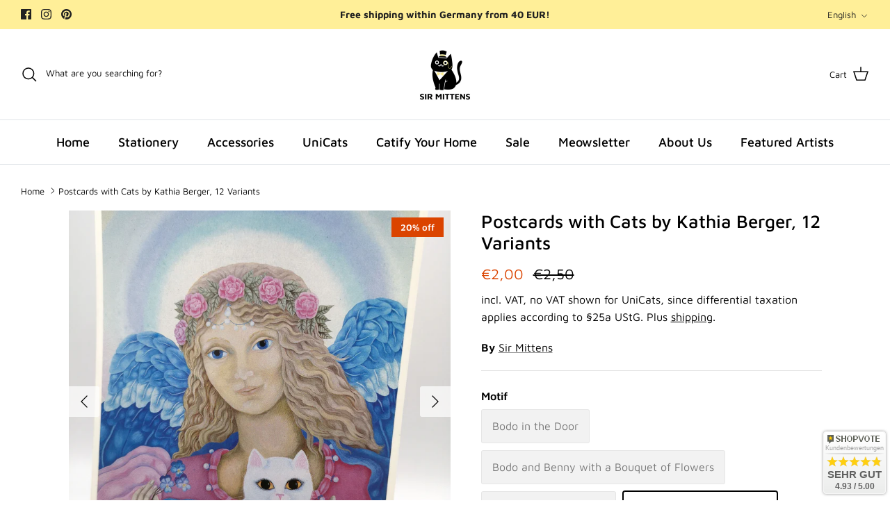

--- FILE ---
content_type: text/html; charset=utf-8
request_url: https://sirmittens.com/en/products/postkarten-mit-katzenmotiven-von-kathia-berger-12-varianten
body_size: 117720
content:
<!DOCTYPE html><html lang="en" dir="ltr">
<head>
	<script src="//sirmittens.com/cdn/shop/files/pandectes-rules.js?v=3315400564175632160"></script>
 

      
            

  <!-- Symmetry 6.0.2 -->
  <title>
    Postcards with Cats by Kathia Berger, 12 Variants | Sir Mittens
  </title>
  <meta charset="utf-8" />
<meta name="viewport" content="width=device-width,initial-scale=1.0" />
<meta http-equiv="X-UA-Compatible" content="IE=edge">

<link rel="preconnect" href="https://cdn.shopify.com" crossorigin>
<link rel="preconnect" href="https://fonts.shopify.com" crossorigin>
<link rel="preconnect" href="https://monorail-edge.shopifysvc.com"><link rel="preload" as="font" href="//sirmittens.com/cdn/fonts/maven_pro/mavenpro_n4.c68ed1d8b5c0af622b14d3bb80bf3ead8907ac11.woff2" type="font/woff2" crossorigin><link rel="preload" as="font" href="//sirmittens.com/cdn/fonts/maven_pro/mavenpro_n5.ce007c5b78ce56cdb6d8a7dfd4b878f24918d849.woff2" type="font/woff2" crossorigin><link rel="preload" as="font" href="//sirmittens.com/cdn/fonts/maven_pro/mavenpro_n5.ce007c5b78ce56cdb6d8a7dfd4b878f24918d849.woff2" type="font/woff2" crossorigin><link rel="preload" as="font" href="//sirmittens.com/cdn/fonts/maven_pro/mavenpro_n4.c68ed1d8b5c0af622b14d3bb80bf3ead8907ac11.woff2" type="font/woff2" crossorigin><link rel="preload" href="//sirmittens.com/cdn/shop/t/23/assets/vendor.min.js?v=11589511144441591071678011177" as="script">
<link rel="preload" href="//sirmittens.com/cdn/shop/t/23/assets/theme.js?v=181571558710698367881678011177" as="script"><link rel="canonical" href="https://sirmittens.com/en/products/postkarten-mit-katzenmotiven-von-kathia-berger-12-varianten" /><link rel="icon" href="//sirmittens.com/cdn/shop/files/Favicon_trans_logo_hintergund_d874628f-b14e-4e7a-b309-8c70d14fccfe.png?crop=center&height=48&v=1678666731&width=48" type="image/png"><meta name="description" content="Original postcards from German cat artist Kathia Berger, known for her colorful cat paintings. Available only here! Buy now!">
<style>
    @font-face {
  font-family: "Maven Pro";
  font-weight: 400;
  font-style: normal;
  font-display: fallback;
  src: url("//sirmittens.com/cdn/fonts/maven_pro/mavenpro_n4.c68ed1d8b5c0af622b14d3bb80bf3ead8907ac11.woff2") format("woff2"),
       url("//sirmittens.com/cdn/fonts/maven_pro/mavenpro_n4.522bf9c765ae9601c2a4846d60057ced1efdcde2.woff") format("woff");
}

    @font-face {
  font-family: "Maven Pro";
  font-weight: 700;
  font-style: normal;
  font-display: fallback;
  src: url("//sirmittens.com/cdn/fonts/maven_pro/mavenpro_n7.1cf8ef6e1971df8c9c821bcb73da0b10e0c49a8b.woff2") format("woff2"),
       url("//sirmittens.com/cdn/fonts/maven_pro/mavenpro_n7.1ecc5b9854a5f30ff1b42559ffcca41d24759633.woff") format("woff");
}

    @font-face {
  font-family: "Maven Pro";
  font-weight: 500;
  font-style: normal;
  font-display: fallback;
  src: url("//sirmittens.com/cdn/fonts/maven_pro/mavenpro_n5.ce007c5b78ce56cdb6d8a7dfd4b878f24918d849.woff2") format("woff2"),
       url("//sirmittens.com/cdn/fonts/maven_pro/mavenpro_n5.78e546abb11d6cec06c98294cd91a76466b42d41.woff") format("woff");
}

    
    
    @font-face {
  font-family: "Maven Pro";
  font-weight: 500;
  font-style: normal;
  font-display: fallback;
  src: url("//sirmittens.com/cdn/fonts/maven_pro/mavenpro_n5.ce007c5b78ce56cdb6d8a7dfd4b878f24918d849.woff2") format("woff2"),
       url("//sirmittens.com/cdn/fonts/maven_pro/mavenpro_n5.78e546abb11d6cec06c98294cd91a76466b42d41.woff") format("woff");
}

    @font-face {
  font-family: "Maven Pro";
  font-weight: 400;
  font-style: normal;
  font-display: fallback;
  src: url("//sirmittens.com/cdn/fonts/maven_pro/mavenpro_n4.c68ed1d8b5c0af622b14d3bb80bf3ead8907ac11.woff2") format("woff2"),
       url("//sirmittens.com/cdn/fonts/maven_pro/mavenpro_n4.522bf9c765ae9601c2a4846d60057ced1efdcde2.woff") format("woff");
}

    @font-face {
  font-family: "Maven Pro";
  font-weight: 500;
  font-style: normal;
  font-display: fallback;
  src: url("//sirmittens.com/cdn/fonts/maven_pro/mavenpro_n5.ce007c5b78ce56cdb6d8a7dfd4b878f24918d849.woff2") format("woff2"),
       url("//sirmittens.com/cdn/fonts/maven_pro/mavenpro_n5.78e546abb11d6cec06c98294cd91a76466b42d41.woff") format("woff");
}

    @font-face {
  font-family: "Maven Pro";
  font-weight: 600;
  font-style: normal;
  font-display: fallback;
  src: url("//sirmittens.com/cdn/fonts/maven_pro/mavenpro_n6.05e6df69bb75d015ee18df5f5798f1259a61f1c5.woff2") format("woff2"),
       url("//sirmittens.com/cdn/fonts/maven_pro/mavenpro_n6.2a247e47cebb2168b097c70ce14ff7d72107293f.woff") format("woff");
}

  </style>
  <meta property="og:site_name" content="Sir Mittens">
<meta property="og:url" content="https://sirmittens.com/en/products/postkarten-mit-katzenmotiven-von-kathia-berger-12-varianten">
<meta property="og:title" content="Postcards with Cats by Kathia Berger, 12 Variants | Sir Mittens">
<meta property="og:type" content="product">
<meta property="og:description" content="Original postcards from German cat artist Kathia Berger, known for her colorful cat paintings. Available only here! Buy now!"><meta property="og:image" content="http://sirmittens.com/cdn/shop/products/Postkarten-mit-Katzenmotiven-von-Kathia-Berger-12-Varianten-Sir-Mittens-337_1200x1200.webp?v=1675751491">
  <meta property="og:image:secure_url" content="https://sirmittens.com/cdn/shop/products/Postkarten-mit-Katzenmotiven-von-Kathia-Berger-12-Varianten-Sir-Mittens-337_1200x1200.webp?v=1675751491">
  <meta property="og:image:width" content="2976">
  <meta property="og:image:height" content="2976"><meta property="og:price:amount" content="2,00">
  <meta property="og:price:currency" content="EUR"><meta name="twitter:card" content="summary_large_image">
<meta name="twitter:title" content="Postcards with Cats by Kathia Berger, 12 Variants | Sir Mittens">
<meta name="twitter:description" content="Original postcards from German cat artist Kathia Berger, known for her colorful cat paintings. Available only here! Buy now!">

  <link href="//sirmittens.com/cdn/shop/t/23/assets/styles.css?v=24839201774920948841737276809" rel="stylesheet" type="text/css" media="all" />
<script>
    window.theme = window.theme || {};
    theme.money_format_with_product_code_preference = "€{{amount_with_comma_separator}}";
    theme.money_format_with_cart_code_preference = "€{{amount_with_comma_separator}}";
    theme.money_format = "€{{amount_with_comma_separator}}";
    theme.strings = {
      previous: "Previous",
      next: "Next",
      addressError: "Error looking up that address",
      addressNoResults: "No results for that address",
      addressQueryLimit: "You have exceeded the Google API usage limit. Consider upgrading to a \u003ca href=\"https:\/\/developers.google.com\/maps\/premium\/usage-limits\"\u003ePremium Plan\u003c\/a\u003e.",
      authError: "There was a problem authenticating your Google Maps API Key.",
      icon_labels_left: "Left",
      icon_labels_right: "Right",
      icon_labels_down: "Down",
      icon_labels_close: "Close",
      icon_labels_plus: "Plus",
      imageSlider: "Image slider",
      cart_terms_confirmation: "You must agree to the terms and conditions before proceeding.",
      cart_general_quantity_too_high: "You can only have [QUANTITY] in your cart",
      products_listing_from: "From",
      layout_live_search_see_all: "See all results",
      products_product_add_to_cart: "Add to Cart",
      products_variant_no_stock: "Sold out",
      products_variant_non_existent: "Unavailable",
      products_product_pick_a: "Pick a",
      general_navigation_menu_toggle_aria_label: "Toggle menu",
      general_accessibility_labels_close: "Close",
      products_product_added_to_cart: "Added to cart ♥",
      general_quick_search_pages: "Pages",
      general_quick_search_no_results: "Sorry, we couldn\u0026#39;t find any results",
      collections_general_see_all_subcollections: "See all..."
    };
    theme.routes = {
      cart_url: '/en/cart',
      cart_add_url: '/en/cart/add.js',
      cart_update_url: '/en/cart/update.js',
      predictive_search_url: '/en/search/suggest'
    };
    theme.settings = {
      cart_type: "drawer",
      after_add_to_cart: "notification",
      quickbuy_style: "button",
      avoid_orphans: true
    };
    document.documentElement.classList.add('js');
  </script>
  <script src="//sirmittens.com/cdn/shop/t/23/assets/vendor.min.js?v=11589511144441591071678011177" defer="defer"></script>
  <script src="//sirmittens.com/cdn/shop/t/23/assets/theme.js?v=181571558710698367881678011177" defer="defer"></script>
  <script>window.performance && window.performance.mark && window.performance.mark('shopify.content_for_header.start');</script><meta name="google-site-verification" content="q9s5uU8zK8m246qHhK3YLsif0rHuXrM5ihk9F3g1UAA">
<meta id="shopify-digital-wallet" name="shopify-digital-wallet" content="/51304267938/digital_wallets/dialog">
<meta name="shopify-checkout-api-token" content="42ea39edfdf927a4a7c9f7b84d1fd8f4">
<meta id="in-context-paypal-metadata" data-shop-id="51304267938" data-venmo-supported="false" data-environment="production" data-locale="en_US" data-paypal-v4="true" data-currency="EUR">
<link rel="alternate" hreflang="x-default" href="https://sirmittens.com/products/postkarten-mit-katzenmotiven-von-kathia-berger-12-varianten">
<link rel="alternate" hreflang="de" href="https://sirmittens.com/products/postkarten-mit-katzenmotiven-von-kathia-berger-12-varianten">
<link rel="alternate" hreflang="en" href="https://sirmittens.com/en/products/postkarten-mit-katzenmotiven-von-kathia-berger-12-varianten">
<link rel="alternate" type="application/json+oembed" href="https://sirmittens.com/en/products/postkarten-mit-katzenmotiven-von-kathia-berger-12-varianten.oembed">
<script async="async" src="/checkouts/internal/preloads.js?locale=en-DE"></script>
<script id="apple-pay-shop-capabilities" type="application/json">{"shopId":51304267938,"countryCode":"DE","currencyCode":"EUR","merchantCapabilities":["supports3DS"],"merchantId":"gid:\/\/shopify\/Shop\/51304267938","merchantName":"Sir Mittens","requiredBillingContactFields":["postalAddress","email"],"requiredShippingContactFields":["postalAddress","email"],"shippingType":"shipping","supportedNetworks":["visa","maestro","masterCard"],"total":{"type":"pending","label":"Sir Mittens","amount":"1.00"},"shopifyPaymentsEnabled":true,"supportsSubscriptions":true}</script>
<script id="shopify-features" type="application/json">{"accessToken":"42ea39edfdf927a4a7c9f7b84d1fd8f4","betas":["rich-media-storefront-analytics"],"domain":"sirmittens.com","predictiveSearch":true,"shopId":51304267938,"locale":"en"}</script>
<script>var Shopify = Shopify || {};
Shopify.shop = "sir-mittens.myshopify.com";
Shopify.locale = "en";
Shopify.currency = {"active":"EUR","rate":"1.0"};
Shopify.country = "DE";
Shopify.theme = {"name":"Symmetry Update 05.03.2023","id":142679703820,"schema_name":"Symmetry","schema_version":"6.0.2","theme_store_id":568,"role":"main"};
Shopify.theme.handle = "null";
Shopify.theme.style = {"id":null,"handle":null};
Shopify.cdnHost = "sirmittens.com/cdn";
Shopify.routes = Shopify.routes || {};
Shopify.routes.root = "/en/";</script>
<script type="module">!function(o){(o.Shopify=o.Shopify||{}).modules=!0}(window);</script>
<script>!function(o){function n(){var o=[];function n(){o.push(Array.prototype.slice.apply(arguments))}return n.q=o,n}var t=o.Shopify=o.Shopify||{};t.loadFeatures=n(),t.autoloadFeatures=n()}(window);</script>
<script id="shop-js-analytics" type="application/json">{"pageType":"product"}</script>
<script defer="defer" async type="module" src="//sirmittens.com/cdn/shopifycloud/shop-js/modules/v2/client.init-shop-cart-sync_BT-GjEfc.en.esm.js"></script>
<script defer="defer" async type="module" src="//sirmittens.com/cdn/shopifycloud/shop-js/modules/v2/chunk.common_D58fp_Oc.esm.js"></script>
<script defer="defer" async type="module" src="//sirmittens.com/cdn/shopifycloud/shop-js/modules/v2/chunk.modal_xMitdFEc.esm.js"></script>
<script type="module">
  await import("//sirmittens.com/cdn/shopifycloud/shop-js/modules/v2/client.init-shop-cart-sync_BT-GjEfc.en.esm.js");
await import("//sirmittens.com/cdn/shopifycloud/shop-js/modules/v2/chunk.common_D58fp_Oc.esm.js");
await import("//sirmittens.com/cdn/shopifycloud/shop-js/modules/v2/chunk.modal_xMitdFEc.esm.js");

  window.Shopify.SignInWithShop?.initShopCartSync?.({"fedCMEnabled":true,"windoidEnabled":true});

</script>
<script id="__st">var __st={"a":51304267938,"offset":3600,"reqid":"28059328-aa56-406b-bf3d-36c54b6ce914-1769283452","pageurl":"sirmittens.com\/en\/products\/postkarten-mit-katzenmotiven-von-kathia-berger-12-varianten","u":"8ea3c9163dfa","p":"product","rtyp":"product","rid":7500041421014};</script>
<script>window.ShopifyPaypalV4VisibilityTracking = true;</script>
<script id="captcha-bootstrap">!function(){'use strict';const t='contact',e='account',n='new_comment',o=[[t,t],['blogs',n],['comments',n],[t,'customer']],c=[[e,'customer_login'],[e,'guest_login'],[e,'recover_customer_password'],[e,'create_customer']],r=t=>t.map((([t,e])=>`form[action*='/${t}']:not([data-nocaptcha='true']) input[name='form_type'][value='${e}']`)).join(','),a=t=>()=>t?[...document.querySelectorAll(t)].map((t=>t.form)):[];function s(){const t=[...o],e=r(t);return a(e)}const i='password',u='form_key',d=['recaptcha-v3-token','g-recaptcha-response','h-captcha-response',i],f=()=>{try{return window.sessionStorage}catch{return}},m='__shopify_v',_=t=>t.elements[u];function p(t,e,n=!1){try{const o=window.sessionStorage,c=JSON.parse(o.getItem(e)),{data:r}=function(t){const{data:e,action:n}=t;return t[m]||n?{data:e,action:n}:{data:t,action:n}}(c);for(const[e,n]of Object.entries(r))t.elements[e]&&(t.elements[e].value=n);n&&o.removeItem(e)}catch(o){console.error('form repopulation failed',{error:o})}}const l='form_type',E='cptcha';function T(t){t.dataset[E]=!0}const w=window,h=w.document,L='Shopify',v='ce_forms',y='captcha';let A=!1;((t,e)=>{const n=(g='f06e6c50-85a8-45c8-87d0-21a2b65856fe',I='https://cdn.shopify.com/shopifycloud/storefront-forms-hcaptcha/ce_storefront_forms_captcha_hcaptcha.v1.5.2.iife.js',D={infoText:'Protected by hCaptcha',privacyText:'Privacy',termsText:'Terms'},(t,e,n)=>{const o=w[L][v],c=o.bindForm;if(c)return c(t,g,e,D).then(n);var r;o.q.push([[t,g,e,D],n]),r=I,A||(h.body.append(Object.assign(h.createElement('script'),{id:'captcha-provider',async:!0,src:r})),A=!0)});var g,I,D;w[L]=w[L]||{},w[L][v]=w[L][v]||{},w[L][v].q=[],w[L][y]=w[L][y]||{},w[L][y].protect=function(t,e){n(t,void 0,e),T(t)},Object.freeze(w[L][y]),function(t,e,n,w,h,L){const[v,y,A,g]=function(t,e,n){const i=e?o:[],u=t?c:[],d=[...i,...u],f=r(d),m=r(i),_=r(d.filter((([t,e])=>n.includes(e))));return[a(f),a(m),a(_),s()]}(w,h,L),I=t=>{const e=t.target;return e instanceof HTMLFormElement?e:e&&e.form},D=t=>v().includes(t);t.addEventListener('submit',(t=>{const e=I(t);if(!e)return;const n=D(e)&&!e.dataset.hcaptchaBound&&!e.dataset.recaptchaBound,o=_(e),c=g().includes(e)&&(!o||!o.value);(n||c)&&t.preventDefault(),c&&!n&&(function(t){try{if(!f())return;!function(t){const e=f();if(!e)return;const n=_(t);if(!n)return;const o=n.value;o&&e.removeItem(o)}(t);const e=Array.from(Array(32),(()=>Math.random().toString(36)[2])).join('');!function(t,e){_(t)||t.append(Object.assign(document.createElement('input'),{type:'hidden',name:u})),t.elements[u].value=e}(t,e),function(t,e){const n=f();if(!n)return;const o=[...t.querySelectorAll(`input[type='${i}']`)].map((({name:t})=>t)),c=[...d,...o],r={};for(const[a,s]of new FormData(t).entries())c.includes(a)||(r[a]=s);n.setItem(e,JSON.stringify({[m]:1,action:t.action,data:r}))}(t,e)}catch(e){console.error('failed to persist form',e)}}(e),e.submit())}));const S=(t,e)=>{t&&!t.dataset[E]&&(n(t,e.some((e=>e===t))),T(t))};for(const o of['focusin','change'])t.addEventListener(o,(t=>{const e=I(t);D(e)&&S(e,y())}));const B=e.get('form_key'),M=e.get(l),P=B&&M;t.addEventListener('DOMContentLoaded',(()=>{const t=y();if(P)for(const e of t)e.elements[l].value===M&&p(e,B);[...new Set([...A(),...v().filter((t=>'true'===t.dataset.shopifyCaptcha))])].forEach((e=>S(e,t)))}))}(h,new URLSearchParams(w.location.search),n,t,e,['guest_login'])})(!0,!0)}();</script>
<script integrity="sha256-4kQ18oKyAcykRKYeNunJcIwy7WH5gtpwJnB7kiuLZ1E=" data-source-attribution="shopify.loadfeatures" defer="defer" src="//sirmittens.com/cdn/shopifycloud/storefront/assets/storefront/load_feature-a0a9edcb.js" crossorigin="anonymous"></script>
<script data-source-attribution="shopify.dynamic_checkout.dynamic.init">var Shopify=Shopify||{};Shopify.PaymentButton=Shopify.PaymentButton||{isStorefrontPortableWallets:!0,init:function(){window.Shopify.PaymentButton.init=function(){};var t=document.createElement("script");t.src="https://sirmittens.com/cdn/shopifycloud/portable-wallets/latest/portable-wallets.en.js",t.type="module",document.head.appendChild(t)}};
</script>
<script data-source-attribution="shopify.dynamic_checkout.buyer_consent">
  function portableWalletsHideBuyerConsent(e){var t=document.getElementById("shopify-buyer-consent"),n=document.getElementById("shopify-subscription-policy-button");t&&n&&(t.classList.add("hidden"),t.setAttribute("aria-hidden","true"),n.removeEventListener("click",e))}function portableWalletsShowBuyerConsent(e){var t=document.getElementById("shopify-buyer-consent"),n=document.getElementById("shopify-subscription-policy-button");t&&n&&(t.classList.remove("hidden"),t.removeAttribute("aria-hidden"),n.addEventListener("click",e))}window.Shopify?.PaymentButton&&(window.Shopify.PaymentButton.hideBuyerConsent=portableWalletsHideBuyerConsent,window.Shopify.PaymentButton.showBuyerConsent=portableWalletsShowBuyerConsent);
</script>
<script>
  function portableWalletsCleanup(e){e&&e.src&&console.error("Failed to load portable wallets script "+e.src);var t=document.querySelectorAll("shopify-accelerated-checkout .shopify-payment-button__skeleton, shopify-accelerated-checkout-cart .wallet-cart-button__skeleton"),e=document.getElementById("shopify-buyer-consent");for(let e=0;e<t.length;e++)t[e].remove();e&&e.remove()}function portableWalletsNotLoadedAsModule(e){e instanceof ErrorEvent&&"string"==typeof e.message&&e.message.includes("import.meta")&&"string"==typeof e.filename&&e.filename.includes("portable-wallets")&&(window.removeEventListener("error",portableWalletsNotLoadedAsModule),window.Shopify.PaymentButton.failedToLoad=e,"loading"===document.readyState?document.addEventListener("DOMContentLoaded",window.Shopify.PaymentButton.init):window.Shopify.PaymentButton.init())}window.addEventListener("error",portableWalletsNotLoadedAsModule);
</script>

<script type="module" src="https://sirmittens.com/cdn/shopifycloud/portable-wallets/latest/portable-wallets.en.js" onError="portableWalletsCleanup(this)" crossorigin="anonymous"></script>
<script nomodule>
  document.addEventListener("DOMContentLoaded", portableWalletsCleanup);
</script>

<link id="shopify-accelerated-checkout-styles" rel="stylesheet" media="screen" href="https://sirmittens.com/cdn/shopifycloud/portable-wallets/latest/accelerated-checkout-backwards-compat.css" crossorigin="anonymous">
<style id="shopify-accelerated-checkout-cart">
        #shopify-buyer-consent {
  margin-top: 1em;
  display: inline-block;
  width: 100%;
}

#shopify-buyer-consent.hidden {
  display: none;
}

#shopify-subscription-policy-button {
  background: none;
  border: none;
  padding: 0;
  text-decoration: underline;
  font-size: inherit;
  cursor: pointer;
}

#shopify-subscription-policy-button::before {
  box-shadow: none;
}

      </style>
<script id="sections-script" data-sections="product-recommendations" defer="defer" src="//sirmittens.com/cdn/shop/t/23/compiled_assets/scripts.js?v=5017"></script>
<script>window.performance && window.performance.mark && window.performance.mark('shopify.content_for_header.end');</script>


        <script type="text/javascript">
  window.Rivo = window.Rivo || {};
  window.Rivo.common = window.Rivo.common || {};
  window.Rivo.common.shop = {
    permanent_domain: 'sir-mittens.myshopify.com',
    currency: "EUR",
    money_format: "€{{amount_with_comma_separator}}",
    id: 51304267938
  };
  

  window.Rivo.common.template = 'product';
  window.Rivo.common.cart = {};
  window.Rivo.common.vapid_public_key = "BJuXCmrtTK335SuczdNVYrGVtP_WXn4jImChm49st7K7z7e8gxSZUKk4DhUpk8j2Xpiw5G4-ylNbMKLlKkUEU98=";
  window.Rivo.global_config = {"asset_urls":{"loy":{"api_js":"https:\/\/cdn.shopify.com\/s\/files\/1\/0194\/1736\/6592\/t\/1\/assets\/ba_rivo_api.js?v=1687468845","init_js":"https:\/\/cdn.shopify.com\/s\/files\/1\/0194\/1736\/6592\/t\/1\/assets\/ba_loy_init.js?v=1687551258","referrals_js":"https:\/\/cdn.shopify.com\/s\/files\/1\/0194\/1736\/6592\/t\/1\/assets\/ba_loy_referrals.js?v=1687551265","referrals_css":"https:\/\/cdn.shopify.com\/s\/files\/1\/0194\/1736\/6592\/t\/1\/assets\/ba_loy_referrals.css?v=1678639051","widget_js":"https:\/\/cdn.shopify.com\/s\/files\/1\/0194\/1736\/6592\/t\/1\/assets\/ba_loy_widget.js?v=1687469874","widget_css":"https:\/\/cdn.shopify.com\/s\/files\/1\/0194\/1736\/6592\/t\/1\/assets\/ba_loy_widget.css?v=1673976822","page_init_js":"https:\/\/cdn.shopify.com\/s\/files\/1\/0194\/1736\/6592\/t\/1\/assets\/ba_loy_page_init.js?v=1687468837","page_widget_js":"https:\/\/cdn.shopify.com\/s\/files\/1\/0194\/1736\/6592\/t\/1\/assets\/ba_loy_page_widget.js?v=1687469875","page_widget_css":"https:\/\/cdn.shopify.com\/s\/files\/1\/0194\/1736\/6592\/t\/1\/assets\/ba_loy_page.css?v=1673976829","page_preview_js":"\/assets\/msg\/loy_page_preview.js"},"rev":{"init_js":"https:\/\/cdn.shopify.com\/s\/files\/1\/0194\/1736\/6592\/t\/1\/assets\/ba_rev_init.js?v=1685412501","display_js":"https:\/\/cdn.shopify.com\/s\/files\/1\/0194\/1736\/6592\/t\/1\/assets\/ba_rev_display.js?v=1681565823","modal_js":"https:\/\/cdn.shopify.com\/s\/files\/1\/0194\/1736\/6592\/t\/1\/assets\/ba_rev_modal.js?v=1681565821","widget_css":"https:\/\/cdn.shopify.com\/s\/files\/1\/0194\/1736\/6592\/t\/1\/assets\/ba_rev_widget.css?v=1680320455","modal_css":"https:\/\/cdn.shopify.com\/s\/files\/1\/0194\/1736\/6592\/t\/1\/assets\/ba_rev_modal.css?v=1680295707"},"pu":{"init_js":"https:\/\/cdn.shopify.com\/s\/files\/1\/0194\/1736\/6592\/t\/1\/assets\/ba_pu_init.js?v=1635877170"},"widgets":{"init_js":"https:\/\/cdn.shopify.com\/s\/files\/1\/0194\/1736\/6592\/t\/1\/assets\/ba_widget_init.js?v=1679987682","modal_js":"https:\/\/cdn.shopify.com\/s\/files\/1\/0194\/1736\/6592\/t\/1\/assets\/ba_widget_modal.js?v=1679987684","modal_css":"https:\/\/cdn.shopify.com\/s\/files\/1\/0194\/1736\/6592\/t\/1\/assets\/ba_widget_modal.css?v=1654723622"},"forms":{"init_js":"https:\/\/cdn.shopify.com\/s\/files\/1\/0194\/1736\/6592\/t\/1\/assets\/ba_forms_init.js?v=1687469876","widget_js":"https:\/\/cdn.shopify.com\/s\/files\/1\/0194\/1736\/6592\/t\/1\/assets\/ba_forms_widget.js?v=1687468843","forms_css":"https:\/\/cdn.shopify.com\/s\/files\/1\/0194\/1736\/6592\/t\/1\/assets\/ba_forms.css?v=1654711758"},"global":{"helper_js":"https:\/\/cdn.shopify.com\/s\/files\/1\/0194\/1736\/6592\/t\/1\/assets\/ba_tracking.js?v=1680229884"}},"proxy_paths":{"pop":"\/apps\/ba-pop","app_metrics":"\/apps\/ba-pop\/app_metrics","push_subscription":"\/apps\/ba-pop\/push"},"aat":["pop"],"pv":false,"sts":false,"bam":false,"batc":false,"base_money_format":"€{{amount_with_comma_separator}}","online_store_version":1,"loy_js_api_enabled":false,"shop":{"name":"Sir Mittens","domain":"sirmittens.com"}};

  
    if (window.Rivo.common.template == 'product'){
      window.Rivo.common.product = {
        id: 7500041421014, price: 200, handle: "postkarten-mit-katzenmotiven-von-kathia-berger-12-varianten", tags: [],
        available: true, title: "Postcards with Cats by Kathia Berger, 12 Variants", variants: [{"id":42230922510550,"title":"Bodo in the Door","option1":"Bodo in the Door","option2":null,"option3":null,"sku":"Postkarten Kathia Berger-1","requires_shipping":true,"taxable":true,"featured_image":{"id":42336162119948,"product_id":7500041421014,"position":21,"created_at":"2023-02-07T07:38:08+01:00","updated_at":"2023-02-07T07:38:08+01:00","alt":"Postkarten mit Katzenmotiven von Kathia Berger, 12 Varianten Sir Mittens","width":2976,"height":2976,"src":"\/\/sirmittens.com\/cdn\/shop\/products\/Postkarten-mit-Katzenmotiven-von-Kathia-Berger-12-Varianten-Sir-Mittens-777.jpg?v=1675751888","variant_ids":[42230922510550]},"available":false,"name":"Postcards with Cats by Kathia Berger, 12 Variants - Bodo in the Door","public_title":"Bodo in the Door","options":["Bodo in the Door"],"price":250,"weight":0,"compare_at_price":null,"inventory_management":"shopify","barcode":"","featured_media":{"alt":"Postkarten mit Katzenmotiven von Kathia Berger, 12 Varianten Sir Mittens","id":35025798037772,"position":21,"preview_image":{"aspect_ratio":1.0,"height":2976,"width":2976,"src":"\/\/sirmittens.com\/cdn\/shop\/products\/Postkarten-mit-Katzenmotiven-von-Kathia-Berger-12-Varianten-Sir-Mittens-777.jpg?v=1675751888"}},"requires_selling_plan":false,"selling_plan_allocations":[]},{"id":42230922543318,"title":"Bodo and Benny with a Bouquet of Flowers","option1":"Bodo and Benny with a Bouquet of Flowers","option2":null,"option3":null,"sku":"Postkarten Kathia Berger-2","requires_shipping":true,"taxable":true,"featured_image":{"id":41894323192076,"product_id":7500041421014,"position":9,"created_at":"2023-01-08T16:26:04+01:00","updated_at":"2023-01-08T16:26:04+01:00","alt":"Postkarten mit Katzenmotiven von Kathia Berger, 12 Varianten Sir Mittens","width":2976,"height":2976,"src":"\/\/sirmittens.com\/cdn\/shop\/products\/Postkarten-mit-Katzenmotiven-von-Kathia-Berger-12-Varianten-Sir-Mittens-383.jpg?v=1673191564","variant_ids":[42230922543318]},"available":false,"name":"Postcards with Cats by Kathia Berger, 12 Variants - Bodo and Benny with a Bouquet of Flowers","public_title":"Bodo and Benny with a Bouquet of Flowers","options":["Bodo and Benny with a Bouquet of Flowers"],"price":250,"weight":0,"compare_at_price":null,"inventory_management":"shopify","barcode":"","featured_media":{"alt":"Postkarten mit Katzenmotiven von Kathia Berger, 12 Varianten Sir Mittens","id":34576034824460,"position":9,"preview_image":{"aspect_ratio":1.0,"height":2976,"width":2976,"src":"\/\/sirmittens.com\/cdn\/shop\/products\/Postkarten-mit-Katzenmotiven-von-Kathia-Berger-12-Varianten-Sir-Mittens-383.jpg?v=1673191564"}},"requires_selling_plan":false,"selling_plan_allocations":[]},{"id":42230922576086,"title":"Bodo with Snowy Owl","option1":"Bodo with Snowy Owl","option2":null,"option3":null,"sku":"Postkarten Kathia Berger-3","requires_shipping":true,"taxable":true,"featured_image":{"id":42336159531276,"product_id":7500041421014,"position":16,"created_at":"2023-02-07T07:37:38+01:00","updated_at":"2023-02-07T07:37:38+01:00","alt":"Postkarten mit Katzenmotiven von Kathia Berger, 12 Varianten Sir Mittens","width":2976,"height":2976,"src":"\/\/sirmittens.com\/cdn\/shop\/products\/Postkarten-mit-Katzenmotiven-von-Kathia-Berger-12-Varianten-Sir-Mittens-62.jpg?v=1675751858","variant_ids":[42230922576086]},"available":false,"name":"Postcards with Cats by Kathia Berger, 12 Variants - Bodo with Snowy Owl","public_title":"Bodo with Snowy Owl","options":["Bodo with Snowy Owl"],"price":250,"weight":0,"compare_at_price":null,"inventory_management":"shopify","barcode":"","featured_media":{"alt":"Postkarten mit Katzenmotiven von Kathia Berger, 12 Varianten Sir Mittens","id":35025795678476,"position":16,"preview_image":{"aspect_ratio":1.0,"height":2976,"width":2976,"src":"\/\/sirmittens.com\/cdn\/shop\/products\/Postkarten-mit-Katzenmotiven-von-Kathia-Berger-12-Varianten-Sir-Mittens-62.jpg?v=1675751858"}},"requires_selling_plan":false,"selling_plan_allocations":[]},{"id":42230922608854,"title":"Minzi with Guardian Angel","option1":"Minzi with Guardian Angel","option2":null,"option3":null,"sku":"Postkarten Kathia Berger-4","requires_shipping":true,"taxable":true,"featured_image":{"id":42336120963340,"product_id":7500041421014,"position":4,"created_at":"2023-02-07T07:31:50+01:00","updated_at":"2023-02-07T07:31:50+01:00","alt":"Postkarten mit Katzenmotiven von Kathia Berger, 12 Varianten Sir Mittens","width":2976,"height":2976,"src":"\/\/sirmittens.com\/cdn\/shop\/products\/Postkarten-mit-Katzenmotiven-von-Kathia-Berger-12-Varianten-Sir-Mittens-428.jpg?v=1675751510","variant_ids":[42230922608854]},"available":true,"name":"Postcards with Cats by Kathia Berger, 12 Variants - Minzi with Guardian Angel","public_title":"Minzi with Guardian Angel","options":["Minzi with Guardian Angel"],"price":200,"weight":0,"compare_at_price":250,"inventory_management":"shopify","barcode":"","featured_media":{"alt":"Postkarten mit Katzenmotiven von Kathia Berger, 12 Varianten Sir Mittens","id":35025756750092,"position":4,"preview_image":{"aspect_ratio":1.0,"height":2976,"width":2976,"src":"\/\/sirmittens.com\/cdn\/shop\/products\/Postkarten-mit-Katzenmotiven-von-Kathia-Berger-12-Varianten-Sir-Mittens-428.jpg?v=1675751510"}},"requires_selling_plan":false,"selling_plan_allocations":[]},{"id":42230922641622,"title":"Bodo with Sailing Ship","option1":"Bodo with Sailing Ship","option2":null,"option3":null,"sku":"Postkarten Kathia Berger-5","requires_shipping":true,"taxable":true,"featured_image":{"id":42336164118796,"product_id":7500041421014,"position":24,"created_at":"2023-02-07T07:38:25+01:00","updated_at":"2023-02-07T07:38:25+01:00","alt":"Postkarten mit Katzenmotiven von Kathia Berger, 12 Varianten Sir Mittens","width":2976,"height":2976,"src":"\/\/sirmittens.com\/cdn\/shop\/products\/Postkarten-mit-Katzenmotiven-von-Kathia-Berger-12-Varianten-Sir-Mittens-6.jpg?v=1675751905","variant_ids":[42230922641622]},"available":false,"name":"Postcards with Cats by Kathia Berger, 12 Variants - Bodo with Sailing Ship","public_title":"Bodo with Sailing Ship","options":["Bodo with Sailing Ship"],"price":250,"weight":0,"compare_at_price":null,"inventory_management":"shopify","barcode":"","featured_media":{"alt":"Postkarten mit Katzenmotiven von Kathia Berger, 12 Varianten Sir Mittens","id":35025800036620,"position":24,"preview_image":{"aspect_ratio":1.0,"height":2976,"width":2976,"src":"\/\/sirmittens.com\/cdn\/shop\/products\/Postkarten-mit-Katzenmotiven-von-Kathia-Berger-12-Varianten-Sir-Mittens-6.jpg?v=1675751905"}},"requires_selling_plan":false,"selling_plan_allocations":[]},{"id":42230922674390,"title":"Bodo with Scops Owl","option1":"Bodo with Scops Owl","option2":null,"option3":null,"sku":"Postkarten Kathia Berger-6","requires_shipping":true,"taxable":true,"featured_image":{"id":42336121717004,"product_id":7500041421014,"position":6,"created_at":"2023-02-07T07:32:02+01:00","updated_at":"2023-02-07T07:32:02+01:00","alt":"Postkarten mit Katzenmotiven von Kathia Berger, 12 Varianten Sir Mittens","width":2976,"height":2976,"src":"\/\/sirmittens.com\/cdn\/shop\/products\/Postkarten-mit-Katzenmotiven-von-Kathia-Berger-12-Varianten-Sir-Mittens-33.jpg?v=1675751522","variant_ids":[42230922674390]},"available":false,"name":"Postcards with Cats by Kathia Berger, 12 Variants - Bodo with Scops Owl","public_title":"Bodo with Scops Owl","options":["Bodo with Scops Owl"],"price":250,"weight":0,"compare_at_price":null,"inventory_management":"shopify","barcode":"","featured_media":{"alt":"Postkarten mit Katzenmotiven von Kathia Berger, 12 Varianten Sir Mittens","id":35025757503756,"position":6,"preview_image":{"aspect_ratio":1.0,"height":2976,"width":2976,"src":"\/\/sirmittens.com\/cdn\/shop\/products\/Postkarten-mit-Katzenmotiven-von-Kathia-Berger-12-Varianten-Sir-Mittens-33.jpg?v=1675751522"}},"requires_selling_plan":false,"selling_plan_allocations":[]},{"id":42230922707158,"title":"Friends","option1":"Friends","option2":null,"option3":null,"sku":"Postkarten Kathia Berger-7","requires_shipping":true,"taxable":true,"featured_image":{"id":42336161267980,"product_id":7500041421014,"position":19,"created_at":"2023-02-07T07:37:55+01:00","updated_at":"2023-02-07T07:37:55+01:00","alt":"Postkarten mit Katzenmotiven von Kathia Berger, 12 Varianten Sir Mittens","width":2976,"height":2976,"src":"\/\/sirmittens.com\/cdn\/shop\/products\/Postkarten-mit-Katzenmotiven-von-Kathia-Berger-12-Varianten-Sir-Mittens-375.jpg?v=1675751875","variant_ids":[42230922707158]},"available":true,"name":"Postcards with Cats by Kathia Berger, 12 Variants - Friends","public_title":"Friends","options":["Friends"],"price":200,"weight":0,"compare_at_price":250,"inventory_management":"shopify","barcode":"","featured_media":{"alt":"Postkarten mit Katzenmotiven von Kathia Berger, 12 Varianten Sir Mittens","id":35025797185804,"position":19,"preview_image":{"aspect_ratio":1.0,"height":2976,"width":2976,"src":"\/\/sirmittens.com\/cdn\/shop\/products\/Postkarten-mit-Katzenmotiven-von-Kathia-Berger-12-Varianten-Sir-Mittens-375.jpg?v=1675751875"}},"requires_selling_plan":false,"selling_plan_allocations":[]},{"id":42230922739926,"title":"Tinka and Tomcat","option1":"Tinka and Tomcat","option2":null,"option3":null,"sku":"Postkarten Kathia Berger-8","requires_shipping":true,"taxable":true,"featured_image":{"id":42336158318860,"product_id":7500041421014,"position":14,"created_at":"2023-02-07T07:37:26+01:00","updated_at":"2023-02-07T07:37:26+01:00","alt":"Postkarten mit Katzenmotiven von Kathia Berger, 12 Varianten Sir Mittens","width":2976,"height":2976,"src":"\/\/sirmittens.com\/cdn\/shop\/products\/Postkarten-mit-Katzenmotiven-von-Kathia-Berger-12-Varianten-Sir-Mittens-318.jpg?v=1675751846","variant_ids":[42230922739926]},"available":false,"name":"Postcards with Cats by Kathia Berger, 12 Variants - Tinka and Tomcat","public_title":"Tinka and Tomcat","options":["Tinka and Tomcat"],"price":250,"weight":0,"compare_at_price":null,"inventory_management":"shopify","barcode":"","featured_media":{"alt":"Postkarten mit Katzenmotiven von Kathia Berger, 12 Varianten Sir Mittens","id":35025794236684,"position":14,"preview_image":{"aspect_ratio":1.0,"height":2976,"width":2976,"src":"\/\/sirmittens.com\/cdn\/shop\/products\/Postkarten-mit-Katzenmotiven-von-Kathia-Berger-12-Varianten-Sir-Mittens-318.jpg?v=1675751846"}},"requires_selling_plan":false,"selling_plan_allocations":[]},{"id":42230922772694,"title":"Minzi and Louvre with Pink Flowers","option1":"Minzi and Louvre with Pink Flowers","option2":null,"option3":null,"sku":"Postkarten Kathia Berger-9","requires_shipping":true,"taxable":true,"featured_image":{"id":42336156909836,"product_id":7500041421014,"position":12,"created_at":"2023-02-07T07:37:14+01:00","updated_at":"2023-02-07T07:37:14+01:00","alt":"Postkarten mit Katzenmotiven von Kathia Berger, 12 Varianten Sir Mittens","width":2976,"height":2976,"src":"\/\/sirmittens.com\/cdn\/shop\/products\/Postkarten-mit-Katzenmotiven-von-Kathia-Berger-12-Varianten-Sir-Mittens-56.jpg?v=1675751834","variant_ids":[42230922772694]},"available":false,"name":"Postcards with Cats by Kathia Berger, 12 Variants - Minzi and Louvre with Pink Flowers","public_title":"Minzi and Louvre with Pink Flowers","options":["Minzi and Louvre with Pink Flowers"],"price":250,"weight":0,"compare_at_price":null,"inventory_management":"shopify","barcode":"","featured_media":{"alt":"Postkarten mit Katzenmotiven von Kathia Berger, 12 Varianten Sir Mittens","id":35025792827660,"position":12,"preview_image":{"aspect_ratio":1.0,"height":2976,"width":2976,"src":"\/\/sirmittens.com\/cdn\/shop\/products\/Postkarten-mit-Katzenmotiven-von-Kathia-Berger-12-Varianten-Sir-Mittens-56.jpg?v=1675751834"}},"requires_selling_plan":false,"selling_plan_allocations":[]},{"id":42230922838230,"title":"A Happy Family","option1":"A Happy Family","option2":null,"option3":null,"sku":"Postkarten Kathia Berger-10","requires_shipping":true,"taxable":true,"featured_image":{"id":41894325584140,"product_id":7500041421014,"position":29,"created_at":"2023-01-08T16:26:17+01:00","updated_at":"2023-01-08T16:26:17+01:00","alt":"Postkarten mit Katzenmotiven von Kathia Berger, 12 Varianten Sir Mittens","width":2976,"height":2976,"src":"\/\/sirmittens.com\/cdn\/shop\/products\/Postkarten-mit-Katzenmotiven-von-Kathia-Berger-12-Varianten-Sir-Mittens-498.jpg?v=1673191577","variant_ids":[42230922838230]},"available":false,"name":"Postcards with Cats by Kathia Berger, 12 Variants - A Happy Family","public_title":"A Happy Family","options":["A Happy Family"],"price":250,"weight":0,"compare_at_price":null,"inventory_management":"shopify","barcode":"","featured_media":{"alt":"Postkarten mit Katzenmotiven von Kathia Berger, 12 Varianten Sir Mittens","id":34576037478668,"position":29,"preview_image":{"aspect_ratio":1.0,"height":2976,"width":2976,"src":"\/\/sirmittens.com\/cdn\/shop\/products\/Postkarten-mit-Katzenmotiven-von-Kathia-Berger-12-Varianten-Sir-Mittens-498.jpg?v=1673191577"}},"requires_selling_plan":false,"selling_plan_allocations":[]},{"id":42230922870998,"title":"Minzi with a Blue Ribbon","option1":"Minzi with a Blue Ribbon","option2":null,"option3":null,"sku":"Postkarten Kathia Berger-11","requires_shipping":true,"taxable":true,"featured_image":{"id":42336162677004,"product_id":7500041421014,"position":22,"created_at":"2023-02-07T07:38:14+01:00","updated_at":"2023-02-07T07:38:14+01:00","alt":"Postkarten mit Katzenmotiven von Kathia Berger, 12 Varianten Sir Mittens","width":2976,"height":2976,"src":"\/\/sirmittens.com\/cdn\/shop\/products\/Postkarten-mit-Katzenmotiven-von-Kathia-Berger-12-Varianten-Sir-Mittens-760.jpg?v=1675751894","variant_ids":[42230922870998]},"available":false,"name":"Postcards with Cats by Kathia Berger, 12 Variants - Minzi with a Blue Ribbon","public_title":"Minzi with a Blue Ribbon","options":["Minzi with a Blue Ribbon"],"price":250,"weight":0,"compare_at_price":null,"inventory_management":"shopify","barcode":"","featured_media":{"alt":"Postkarten mit Katzenmotiven von Kathia Berger, 12 Varianten Sir Mittens","id":35025798594828,"position":22,"preview_image":{"aspect_ratio":1.0,"height":2976,"width":2976,"src":"\/\/sirmittens.com\/cdn\/shop\/products\/Postkarten-mit-Katzenmotiven-von-Kathia-Berger-12-Varianten-Sir-Mittens-760.jpg?v=1675751894"}},"requires_selling_plan":false,"selling_plan_allocations":[]},{"id":42230922903766,"title":"Benny with Guardian Angel","option1":"Benny with Guardian Angel","option2":null,"option3":null,"sku":"Postkarten Kathia Berger-12","requires_shipping":true,"taxable":true,"featured_image":{"id":42336165429516,"product_id":7500041421014,"position":26,"created_at":"2023-02-07T07:38:37+01:00","updated_at":"2023-02-07T07:38:37+01:00","alt":"Postkarten mit Katzenmotiven von Kathia Berger, 12 Varianten Sir Mittens","width":2976,"height":2976,"src":"\/\/sirmittens.com\/cdn\/shop\/products\/Postkarten-mit-Katzenmotiven-von-Kathia-Berger-12-Varianten-Sir-Mittens-359.jpg?v=1675751917","variant_ids":[42230922903766]},"available":false,"name":"Postcards with Cats by Kathia Berger, 12 Variants - Benny with Guardian Angel","public_title":"Benny with Guardian Angel","options":["Benny with Guardian Angel"],"price":250,"weight":0,"compare_at_price":null,"inventory_management":"shopify","barcode":"","featured_media":{"alt":"Postkarten mit Katzenmotiven von Kathia Berger, 12 Varianten Sir Mittens","id":35025801347340,"position":26,"preview_image":{"aspect_ratio":1.0,"height":2976,"width":2976,"src":"\/\/sirmittens.com\/cdn\/shop\/products\/Postkarten-mit-Katzenmotiven-von-Kathia-Berger-12-Varianten-Sir-Mittens-359.jpg?v=1675751917"}},"requires_selling_plan":false,"selling_plan_allocations":[]}]
      };
    }
  




    window.Rivo.widgets_config = {"id":57900,"active":true,"frequency_limit_amount":2,"frequency_limit_time_unit":"days","background_image":{"position":"none","widget_background_preview_url":""},"initial_state":{"body":"Melde dich für unseren Meowsletter an und erhalte 10% Rabatt auf deine Bestellung!","title":"Sichere dir 10% Rabatt 😻","cta_text":"Rabatt-Code erhalten","show_email":"true","action_text":"wird gespeichert ...","footer_text":"Du meldest dich unverbindlich für einen kostenlosen Newsletter an und kannst dich jederzeit wieder abmelden.","dismiss_text":"Nein danke","email_placeholder":"Deine E-Mail-Adresse","phone_placeholder":"Phone Number"},"success_state":{"body":"Danke für deine Anmeldung! Kopiere den Code und füge ihn beim Checkout ein. ❤️","title":"10% Rabatt freigeschaltet 🎉","cta_text":"Weiter shoppen","cta_action":"dismiss","redirect_url":"https:\/\/sirmittens.com\/","open_url_new_tab":"false"},"closed_state":{"action":"close_widget","font_size":"20","action_text":"GET 10% OFF","display_offset":"300","display_position":"left"},"error_state":{"submit_error":"Sorry, versuche es bitte später noch einmal","invalid_email":"Bitte gib eine gültige E-Mail-Adresse an!","error_subscribing":"Es ist ein Fehler aufgetreten. Versuche es später noch einmal.","already_registered":"Du hast dich bereits angemeldet","invalid_phone_number":"Please enter valid phone number!"},"trigger":{"action":"on_timer","delay_in_seconds":"10"},"colors":{"link_color":"#dbb100","sticky_bar_bg":"#C62828","cta_font_color":"#fff","body_font_color":"#111111","sticky_bar_text":"#fff","background_color":"#fff","error_text_color":"#ff2626","title_font_color":"#dbb100","footer_font_color":"#909090","dismiss_font_color":"#bbbbbb","cta_background_color":"#dbb100","sticky_coupon_bar_bg":"#dbb100","error_text_background":"","sticky_coupon_bar_text":"#ffffff"},"sticky_coupon_bar":{"enabled":"true","message":"Das ist dein Rabatt-Code:"},"display_style":{"font":"Arial","size":"regular","align":"center"},"dismissable":true,"has_background":false,"opt_in_channels":["email"],"rules":[{"id":30000,"widget_id":57900,"property":"url","operator":"equal","position":2,"value":"products","boolean_connector":"AND","arguments":{},"created_at":"2023-01-01T18:31:14.303Z","updated_at":"2023-01-01T18:44:52.378Z"},{"id":30002,"widget_id":57900,"property":"url","operator":"equal","position":1,"value":"products","boolean_connector":"AND","arguments":{},"created_at":"2023-01-01T18:44:52.245Z","updated_at":"2023-01-01T18:44:52.245Z"}],"widget_css":".powered_by_rivo{\n  display: block;\n}\n.ba_widget_main_design {\n  background: #fff;\n}\n.ba_widget_content{text-align: center}\n.ba_widget_parent{\n  font-family: Arial;\n}\n.ba_widget_parent.background{\n}\n.ba_widget_left_content{\n}\n.ba_widget_right_content{\n}\n#ba_widget_cta_button:disabled{\n  background: #dbb100cc;\n}\n#ba_widget_cta_button{\n  background: #dbb100;\n  color: #fff;\n}\n#ba_widget_cta_button:after {\n  background: #dbb100e0;\n}\n.ba_initial_state_title, .ba_success_state_title{\n  color: #dbb100;\n}\n.ba_initial_state_body, .ba_success_state_body{\n  color: #111111;\n}\n.ba_initial_state_dismiss_text{\n  color: #bbbbbb;\n}\n.ba_initial_state_footer_text, .ba_initial_state_sms_agreement{\n  color: #909090;\n}\n.ba_widget_error{\n  color: #ff2626;\n  background: ;\n}\n.ba_link_color{\n  color: #dbb100;\n}\n","custom_css":null,"logo":"https:\/\/d15d3imw3mjndz.cloudfront.net\/yzkdu5m4zhi5q3bu2qds7mx438cp"};

</script>


<script type="text/javascript">
  

  //Global snippet for Rivo
  //this is updated automatically - do not edit manually.

  function loadScript(src, defer, done) {
    var js = document.createElement('script');
    js.src = src;
    js.defer = defer;
    js.onload = function(){done();};
    js.onerror = function(){
      done(new Error('Failed to load script ' + src));
    };
    document.head.appendChild(js);
  }

  function browserSupportsAllFeatures() {
    return window.Promise && window.fetch && window.Symbol;
  }

  if (browserSupportsAllFeatures()) {
    main();
  } else {
    loadScript('https://polyfill-fastly.net/v3/polyfill.min.js?features=Promise,fetch', true, main);
  }

  function loadAppScripts(){
     if (window.Rivo.global_config.aat.includes("loy")){
      loadScript(window.Rivo.global_config.asset_urls.loy.init_js, true, function(){});
     }

     if (window.Rivo.global_config.aat.includes("rev")){
      loadScript(window.Rivo.global_config.asset_urls.rev.init_js, true, function(){});
     }

     if (window.Rivo.global_config.aat.includes("pu")){
      loadScript(window.Rivo.global_config.asset_urls.pu.init_js, true, function(){});
     }

     if (window.Rivo.global_config.aat.includes("pop") || window.Rivo.global_config.aat.includes("pu")){
      loadScript(window.Rivo.global_config.asset_urls.widgets.init_js, true, function(){});
     }
  }

  function main(err) {
    loadScript(window.Rivo.global_config.asset_urls.global.helper_js, false, loadAppScripts);
  }
</script>

  

<!-- BEGIN app block: shopify://apps/pandectes-gdpr/blocks/banner/58c0baa2-6cc1-480c-9ea6-38d6d559556a -->
  
    
      <!-- TCF is active, scripts are loaded above -->
      
      <script>
        
          window.PandectesSettings = {"store":{"id":51304267938,"plan":"plus","theme":"Symmetry Update 05.03.2023","primaryLocale":"de","adminMode":false,"headless":false,"storefrontRootDomain":"","checkoutRootDomain":"","storefrontAccessToken":""},"tsPublished":1743683303,"declaration":{"showType":true,"showPurpose":false,"showProvider":false,"declIntroText":"Wir verwenden Cookies, um die Funktionalität der Website zu optimieren, die Leistung zu analysieren und Ihnen ein personalisiertes Erlebnis zu bieten. Einige Cookies sind für den ordnungsgemäßen Betrieb der Website unerlässlich. Diese Cookies können nicht deaktiviert werden. In diesem Fenster können Sie Ihre Präferenzen für Cookies verwalten.","showDateGenerated":true},"language":{"unpublished":[],"languageMode":"Multilingual","fallbackLanguage":"de","languageDetection":"browser","languagesSupported":["hr","cs","da","nl","en","et","el","hu","ga","it","lv","lt","mt","pt","sl","es","tr","fr"]},"texts":{"managed":{"headerText":{"cs":"Respektujeme vaše soukromí","da":"Vi respekterer dit privatliv","de":"Hallo, ich bin's, das allseits beliebte Cookie-Banner. ❤","el":"Σεβόμαστε το απόρρητό σας","en":"We're German, we love data protection.","es":"Respetamos tu privacidad","et":"Austame teie privaatsust","fr":"Nous respectons votre vie privée","ga":"Tá meas againn ar do phríobháideacht","hr":"Poštujemo vašu privatnost","hu":"Tiszteletben tartjuk a magánéletét","it":"Rispettiamo la tua privacy","lt":"Mes gerbiame jūsų privatumą","lv":"Mēs cienām jūsu privātumu","mt":"Aħna nirrispettaw il-privatezza tiegħek","nl":"Wij respecteren uw privacy","pt":"Nós respeitamos sua privacidade","sl":"Spoštujemo vašo zasebnost"},"consentText":{"cs":"Tento web používá cookies, aby vám zajistil co nejlepší zážitek.","da":"Dette websted bruger cookies for at sikre, at du får den bedste oplevelse.","de":"Cookies und Webanalyse-Tools helfen uns, Sir Mittens userfreundlich zu gestalten und Katzenverrückte wie dich zu erreichen. Du kannst deine Einstellung jederzeit wieder ändern.","el":"Αυτός ο ιστότοπος χρησιμοποιεί cookies για να διασφαλίσει ότι έχετε την καλύτερη εμπειρία.","en":"Cookies and web analytics tools help us make Sir Mittens user-friendly and reach cat-crazy people like you. That's why we'll be infinitely grateful if you click on “Accept”.","es":"Este sitio web utiliza cookies para garantizar que obtenga la mejor experiencia.","et":"See veebisait kasutab küpsiseid, et tagada teile parim kasutuskogemus.","fr":"Ce site utilise des cookies pour vous garantir la meilleure expérience.","ga":"Úsáideann an suíomh Gréasáin seo fianáin chun a chinntiú go bhfaighidh tú an taithí is fearr.","hr":"Ova web stranica koristi kolačiće kako bi vam osigurala najbolje iskustvo.","hu":"Ez a weboldal cookie -kat használ a legjobb élmény biztosítása érdekében.","it":"Questo sito web utilizza i cookie per assicurarti la migliore esperienza.","lt":"Ši svetainė naudoja slapukus, kad užtikrintų geriausią patirtį.","lv":"Šī vietne izmanto sīkfailus, lai nodrošinātu vislabāko pieredzi.","mt":"Dan il-websajt juża cookies biex jiżgura li jkollok l-aħjar esperjenza.","nl":"Deze website maakt gebruik van cookies om u de beste ervaring te bieden.","pt":"Este site usa cookies para garantir que você obtenha a melhor experiência.","sl":"Ta spletna stran uporablja piškotke za zagotovitev najboljše izkušnje."},"linkText":{"cs":"Další informace","da":"Lær mere","de":"Datenschutzerklärung","el":"Μάθε περισσότερα","en":"Privacy policy","es":"Aprende más","et":"Lisateave","fr":"Apprendre encore plus","ga":"Foghlaim níos mó","hr":"Saznajte više","hu":"Tudj meg többet","it":"Scopri di più","lt":"Sužinokite daugiau","lv":"Uzzināt vairāk","mt":"Itagħllem iżjed","nl":"Kom meer te weten","pt":"Saber mais","sl":"Nauči se več"},"imprintText":{"cs":"Otisk","da":"Aftryk","de":"Impressum","el":"Αποτύπωμα","en":"Imprint","es":"Imprimir","et":"Imprint","fr":"Imprimer","ga":"Imprint","hr":"Otisak","hu":"Impresszum","it":"Impronta","lt":"Įspaudas","lv":"Nospiedums","mt":"Imprint","nl":"Afdruk","pt":"Imprimir","sl":"Odtis"},"googleLinkText":{"cs":"Zásady ochrany soukromí Google","da":"Googles privatlivsbetingelser","de":"Googles Datenschutzbestimmungen","el":"Όροι απορρήτου της Google","en":"Google's Privacy Terms","es":"Términos de privacidad de Google","et":"Google'i privaatsustingimused","fr":"Conditions de confidentialité de Google","ga":"Téarmaí Príobháideachta Google","hr":"Googleovi uvjeti privatnosti","hu":"Google adatvédelmi feltételei","it":"Termini sulla privacy di Google","lt":"Google privatumo sąlygos","lv":"Google konfidencialitātes noteikumi","mt":"Termini tal-Privatezza ta' Google","nl":"Privacyvoorwaarden van Google","pt":"Termos de Privacidade do Google","sl":"Googlov pravilnik o zasebnosti"},"allowButtonText":{"cs":"Přijmout","da":"Accepter","de":"Alle annehmen","el":"Αποδέχομαι","en":"Accept","es":"Aceptar","et":"Nõustu","fr":"J'accepte","ga":"Glac","hr":"Prihvatiti","hu":"Elfogad","it":"Accettare","lt":"Priimti","lv":"Pieņemt","mt":"Aċċetta","nl":"Aanvaarden","pt":"Aceitar","sl":"Sprejmi"},"denyButtonText":{"cs":"Odmítnout","da":"Afslå","de":"Nur erforderliche","el":"Απόρριψη","en":"Decline","es":"Disminución","et":"Keeldu","fr":"Déclin","ga":"Meath","hr":"Odbiti","hu":"Hanyatlás","it":"Declino","lt":"Atmesti","lv":"Noraidīt","mt":"Tnaqqis","nl":"Afwijzen","pt":"Declínio","sl":"Zavrni"},"dismissButtonText":{"cs":"OK","da":"Okay","de":"Okay","el":"Εντάξει","en":"Ok","es":"OK","et":"Okei","fr":"D'accord","ga":"Ceart go leor","hr":"U redu","hu":"Rendben","it":"Ok","lt":"Gerai","lv":"Labi","mt":"Kollox sew","nl":"OK","pt":"OK","sl":"V redu"},"leaveSiteButtonText":{"cs":"Opustit tento web","da":"Forlad dette websted","de":"Diese Seite verlassen","el":"Αφήστε αυτόν τον ιστότοπο","en":"Leave this site","es":"Salir de este sitio","et":"Lahkuge sellelt saidilt","fr":"Quitter ce site","ga":"Fág an suíomh seo","hr":"Napustite ovu stranicu","hu":"Hagyja el ezt az oldalt","it":"Lascia questo sito","lt":"Palikite šią svetainę","lv":"Atstājiet šo vietni","mt":"Ħalli dan is-sit","nl":"Verlaat deze site","pt":"Saia deste site","sl":"Zapustite to spletno mesto"},"preferencesButtonText":{"cs":"Předvolby","da":"Præferencer","de":"Einstellungen","el":"Προτιμήσεις","en":"Preferences","es":"Preferencias","et":"Eelistused","fr":"Préférences","ga":"Sainroghanna","hr":"Postavke","hu":"preferenciák","it":"Preferenze","lt":"Nuostatos","lv":"Preferences","mt":"Preferenzi","nl":"Voorkeuren","pt":"Preferências","sl":"Nastavitve"},"cookiePolicyText":{"cs":"Zásady používání cookies","da":"Cookiepolitik","de":"Cookie-Richtlinie","el":"Πολιτική cookies","en":"Cookie policy","es":"Política de cookies","et":"Küpsiste poliitika","fr":"Politique de cookies","ga":"Beartas fianán","hr":"Politika kolačića","hu":"Cookie -politika","it":"Gestione dei Cookie","lt":"Slapukų politika","lv":"Sīkdatņu politika","mt":"Politika dwar il-cookies","nl":"Cookie beleid","pt":"Política de Cookies","sl":"Politika piškotkov"},"preferencesPopupTitleText":{"cs":"Spravujte předvolby souhlasu","da":"Administrer samtykkeindstillinger","de":"Einwilligungseinstellungen verwalten","el":"Διαχειριστείτε τις προτιμήσεις συγκατάθεσης","en":"Manage consent preferences","es":"Gestionar las preferencias de consentimiento","et":"Halda nõusoleku eelistusi","fr":"Gérer les préférences de consentement","ga":"Bainistigh sainroghanna toilithe","hr":"Upravljajte postavkama pristanka","hu":"A beleegyezési beállítások kezelése","it":"Gestire le preferenze di consenso","lt":"Tvarkykite sutikimo nuostatas","lv":"Pārvaldiet piekrišanas preferences","mt":"Immaniġġja l-preferenzi tal-kunsens","nl":"Toestemmingsvoorkeuren beheren","pt":"Gerenciar preferências de consentimento","sl":"Upravljajte nastavitve privolitve"},"preferencesPopupIntroText":{"cs":"Cookies používáme k optimalizaci funkcí webových stránek, analýze výkonu a poskytování personalizovaného zážitku. Některé soubory cookie jsou nezbytné pro správnou funkci a správnou funkci webových stránek. Tyto soubory cookie nelze deaktivovat. V tomto okně můžete spravovat preference cookies.","da":"Vi bruger cookies til at optimere webstedets funktionalitet, analysere ydelsen og give dig en personlig oplevelse. Nogle cookies er afgørende for at få hjemmesiden til at fungere og fungere korrekt. Disse cookies kan ikke deaktiveres. I dette vindue kan du styre din præference for cookies.","de":"Wir verwenden Cookies, um die Funktionalität der Website zu optimieren, die Leistung zu analysieren und dir ein personalisiertes Erlebnis zu bieten. Einige Cookies sind für den ordnungsgemäßen Betrieb der Website unerlässlich. Diese Cookies können nicht deaktiviert werden. In diesem Fenster kannst du deine Präferenzen für Cookies verwalten.","el":"Χρησιμοποιούμε cookies για τη βελτιστοποίηση της λειτουργικότητας του ιστότοπου, την ανάλυση της απόδοσης και την παροχή εξατομικευμένης εμπειρίας σε εσάς. Ορισμένα cookie είναι απαραίτητα για τη σωστή λειτουργία και λειτουργία του ιστότοπου. Αυτά τα cookie δεν μπορούν να απενεργοποιηθούν. Σε αυτό το παράθυρο μπορείτε να διαχειριστείτε τις προτιμήσεις σας για cookie.","en":"We use cookies to optimize website functionality, analyze the performance, and provide personalized experience to you. Some cookies are essential to make the website operate and function correctly. Those cookies cannot be disabled. In this window you can manage your preference of cookies.","es":"Usamos cookies para optimizar la funcionalidad del sitio web, analizar el rendimiento y brindarle una experiencia personalizada. Algunas cookies son esenciales para que el sitio web funcione y funcione correctamente. Esas cookies no se pueden desactivar. En esta ventana puede administrar su preferencia de cookies.","et":"Kasutame küpsiseid veebisaidi funktsionaalsuse optimeerimiseks, toimivuse analüüsimiseks ja teile isikupärastatud kogemuste pakkumiseks. Mõned küpsised on veebisaidi õigeks toimimiseks hädavajalikud. Neid küpsiseid ei saa keelata. Selles aknas saate hallata oma küpsiste eelistusi.","fr":"Nous utilisons des cookies pour optimiser les fonctionnalités du site Web, analyser les performances et vous offrir une expérience personnalisée. Certains cookies sont indispensables au bon fonctionnement et au bon fonctionnement du site. Ces cookies ne peuvent pas être désactivés. Dans cette fenêtre, vous pouvez gérer votre préférence de cookies.","ga":"Úsáidimid fianáin chun feidhmiúlacht an láithreáin ghréasáin a bharrfheabhsú, an fheidhmíocht a anailísiú, agus taithí phearsantaithe a sholáthar duit. Tá roinnt fianáin riachtanach chun go bhfeidhmeoidh an suíomh Gréasáin agus go bhfeidhmeoidh sé i gceart. Ní féidir na fianáin sin a dhíchumasú. San fhuinneog seo is féidir leat do rogha fianáin a bhainistiú.","hr":"Koristimo kolačiće za optimiziranje funkcionalnosti web stranice, analizu izvedbe i pružanje prilagođenog iskustva za vas. Neki su kolačići bitni za pravilno funkcioniranje i funkcioniranje web stranice. Ti se kolačići ne mogu onemogućiti. U ovom prozoru možete upravljati svojim željama kolačića.","hu":"Sütiket használunk a weboldal működésének optimalizálására, a teljesítmény elemzésére és személyre szabott élmény biztosítására. Néhány süti elengedhetetlen a webhely megfelelő működéséhez és működéséhez. Ezeket a cookie -kat nem lehet letiltani. Ebben az ablakban kezelheti a cookie -k beállításait.","it":"Utilizziamo i cookie per ottimizzare la funzionalità del sito Web, analizzare le prestazioni e fornire un'esperienza personalizzata all'utente. Alcuni cookie sono essenziali per il funzionamento e il corretto funzionamento del sito web. Questi cookie non possono essere disabilitati. In questa finestra puoi gestire le tue preferenze sui cookie.","lt":"Mes naudojame slapukus, siekdami optimizuoti svetainės funkcionalumą, analizuoti našumą ir suteikti jums asmeninės patirties. Kai kurie slapukai yra būtini, kad svetainė veiktų ir veiktų tinkamai. Šių slapukų negalima išjungti. Šiame lange galite valdyti slapukų pasirinkimą.","lv":"Mēs izmantojam sīkfailus, lai optimizētu vietnes funkcionalitāti, analizētu veiktspēju un sniegtu jums personalizētu pieredzi. Dažas sīkdatnes ir būtiskas, lai vietne darbotos un darbotos pareizi. Šos sīkfailus nevar atspējot. Šajā logā varat pārvaldīt savas sīkdatņu izvēles.","mt":"Aħna nużaw cookies biex intejbu l-funzjonalità tal-websajt, janalizzaw il-prestazzjoni, u nipprovdulek esperjenza personalizzata. Xi cookies huma essenzjali biex il-websajt taħdem u taħdem sewwa. Dawk il-cookies ma jistgħux jiġu diżattivati. F'din it-tieqa tista 'tmexxi l-preferenza tiegħek tal-cookies.","nl":"We gebruiken cookies om de functionaliteit van de website te optimaliseren, de prestaties te analyseren en u een gepersonaliseerde ervaring te bieden. Sommige cookies zijn essentieel om de website correct te laten werken en functioneren. Die cookies kunnen niet worden uitgeschakeld. In dit venster kunt u uw voorkeur voor cookies beheren.","pt":"Usamos cookies para otimizar a funcionalidade do site, analisar o desempenho e fornecer uma experiência personalizada para você. Alguns cookies são essenciais para que o site funcione e funcione corretamente. Esses cookies não podem ser desativados. Nesta janela você pode gerenciar sua preferência de cookies.","sl":"Piškotke uporabljamo za optimizacijo funkcionalnosti spletnega mesta, analizo uspešnosti in zagotavljanje prilagojene izkušnje za vas. Nekateri piškotki so bistveni za pravilno delovanje in delovanje spletnega mesta. Teh piškotkov ni mogoče onemogočiti. V tem oknu lahko upravljate svoje piškotke."},"preferencesPopupSaveButtonText":{"cs":"Uložit předvolby","da":"Gem præferencer","de":"Auswahl speichern","el":"Αποθήκευση προτιμήσεων","en":"Save preferences","es":"Guardar preferencias","et":"Salvestage eelistused","fr":"Enregistrer les préférences","ga":"Sábháil sainroghanna","hr":"Spremi postavke","hu":"Mentse el a beállításokat","it":"Salva preferenze","lt":"Išsaugoti nuostatas","lv":"Saglabājiet preferences","mt":"Salv il-preferenzi","nl":"Voorkeuren opslaan","pt":"Salvar preferências","sl":"Shrani nastavitve"},"preferencesPopupCloseButtonText":{"cs":"Zavřít","da":"Tæt","de":"Schließen","el":"Κλείσιμο","en":"Close","es":"Cerrar","et":"Sulge","fr":"proche","ga":"Dún","hr":"Zatvoriti","hu":"Bezárás","it":"Chiudere","lt":"Uždaryti","lv":"Aizvērt","mt":"Agħlaq","nl":"Sluiten","pt":"Fechar","sl":"Zapri"},"preferencesPopupAcceptAllButtonText":{"cs":"Přijmout vše","da":"Accepter alle","de":"Alles annehmen","el":"Αποδοχή όλων","en":"Accept all","es":"Aceptar todo","et":"Võtke kõik vastu","fr":"Accepter tout","ga":"Glac le gach","hr":"Prihvatiti sve","hu":"Mindent elfogad","it":"Accettare tutti","lt":"Priimti viską","lv":"Pieņemt visus","mt":"Aċċetta kollox","nl":"Accepteer alles","pt":"Aceitar tudo","sl":"Sprejmi vse"},"preferencesPopupRejectAllButtonText":{"cs":"Odmítnout všechny","da":"Afvis alle","de":"Nur erforderliche","el":"Απόρριψη όλων","en":"Reject all","es":"Rechazar todo","et":"Lükka kõik tagasi","fr":"Tout rejeter","ga":"Diúltaigh go léir","hr":"Odbijte sve","hu":"Mindent elutasítani","it":"Rifiuta tutto","lt":"Visus atmesti","lv":"Noraidīt visus","mt":"Irrifjuta kollox","nl":"Alles afwijzen","pt":"Rejeitar tudo","sl":"Zavrni vse"},"cookiesDetailsText":{"cs":"Podrobnosti o souborech cookie","da":"Cookies detaljer","de":"Cookie-Details","el":"Λεπτομέρειες cookie","en":"Cookies details","es":"Detalles de las cookies","et":"Küpsiste üksikasjad","fr":"Détails des cookies","ga":"Sonraí fianáin","hr":"Pojedinosti o kolačićima","hu":"Cookie -k részletei","it":"Dettagli sui cookie","lt":"Slapukų informacija","lv":"Sīkfailu informācija","mt":"Dettalji tal-cookies","nl":"Cookiegegevens","pt":"Detalhes de cookies","sl":"Podrobnosti o piškotkih","tr":"Çerez ayrıntıları"},"preferencesPopupAlwaysAllowedText":{"cs":"vždy povoleno","da":"Altid tilladt","de":"Immer erlaubt","el":"πάντα επιτρέπεται","en":"Always allowed","es":"Siempre permitido","et":"Alati lubatud","fr":"Toujours activé","ga":"Ceadaítear i gcónaí","hr":"Uvijek dopušteno","hu":"Mindig engedélyezett","it":"sempre permesso","lt":"Visada leidžiama","lv":"Vienmēr atļauts","mt":"Dejjem permess","nl":"altijd toegestaan","pt":"Sempre permitido","sl":"Vedno dovoljeno","tr":"Her zaman izin verilir\t"},"accessSectionParagraphText":{"cs":"Máte právo mít kdykoli přístup ke svým údajům.","da":"Du har til enhver tid ret til at få adgang til dine data.","de":"Sie haben das Recht, jederzeit auf Ihre Daten zuzugreifen.","el":"Έχετε το δικαίωμα να έχετε πρόσβαση στα δεδομένα σας ανά πάσα στιγμή.","en":"You have the right to request access to your data at any time.","es":"Tiene derecho a poder acceder a sus datos en cualquier momento.","et":"Teil on õigus oma andmetele igal ajal juurde pääseda.","fr":"Vous avez le droit de pouvoir accéder à vos données à tout moment.","ga":"Tá sé de cheart agat a bheith in ann rochtain a fháil ar do chuid sonraí ag am ar bith.","hr":"Imate pravo pristupiti svojim podacima u bilo kojem trenutku.","hu":"Önnek joga van ahhoz, hogy bármikor hozzáférhessen adataihoz.","it":"Hai il diritto di poter accedere ai tuoi dati in qualsiasi momento.","lt":"Jūs turite teisę bet kuriuo metu pasiekti savo duomenis.","lv":"Jums ir tiesības jebkurā laikā piekļūt saviem datiem.","mt":"Int għandek id-dritt li tkun tista 'taċċessa d-dejta tiegħek fi kwalunkwe ħin.","nl":"U heeft te allen tijde het recht om uw gegevens in te zien.","pt":"Você tem o direito de acessar seus dados a qualquer momento.","sl":"Imate pravico, da lahko kadar koli dostopate do svojih podatkov."},"accessSectionTitleText":{"cs":"Přenos dat","da":"Dataportabilitet","de":"Datenübertragbarkeit","el":"Φορητότητα δεδομένων","en":"Data portability","es":"Portabilidad de datos","et":"Andmete teisaldatavus","fr":"Portabilité des données","ga":"Iniomparthacht sonraí","hr":"Prijenos podataka","hu":"Adatok hordozhatósága","it":"Portabilità dei dati","lt":"Duomenų perkeliamumas","lv":"Datu pārnesamība","mt":"Portabbiltà tad-dejta","nl":"Gegevensportabiliteit","pt":"Portabilidade de dados","sl":"Prenosljivost podatkov"},"accessSectionAccountInfoActionText":{"cs":"Osobní data","da":"Personlig data","de":"persönliche Daten","el":"Προσωπικά δεδομένα","en":"Personal data","es":"Información personal","et":"Isiklikud andmed","fr":"Données personnelles","ga":"Sonraí pearsanta","hr":"Osobni podaci","hu":"Személyes adatok","it":"Dati personali","lt":"Asmeniniai duomenys","lv":"Personas dati","mt":"Dejta personali","nl":"Persoonlijke gegevens","pt":"Dados pessoais","sl":"Osebni podatki"},"accessSectionDownloadReportActionText":{"cs":"Stáhnout vše","da":"Download alt","de":"Alle Daten anfordern","el":"Κατέβασέ τα όλα","en":"Request export","es":"Descargar todo","et":"Laadige kõik alla","fr":"Tout télécharger","ga":"Íoslódáil gach","hr":"Preuzmi sve","hu":"Mind letöltése","it":"Scarica tutto","lt":"Parsisiųsti viską","lv":"Lejupielādēt visu","mt":"Niżżel kollox","nl":"Download alles","pt":"Baixar tudo","sl":"Prenesite vse"},"accessSectionGDPRRequestsActionText":{"cs":"Žádosti subjektu údajů","da":"Anmodninger fra den registrerede","de":"Anfragen betroffener Personen","el":"Αιτήματα υποκειμένου δεδομένων","en":"Data subject requests","es":"Solicitudes de sujetos de datos","et":"Andmesubjekti taotlused","fr":"Demandes des personnes concernées","ga":"Iarrataí ar ábhar sonraí","hr":"Zahtjevi ispitanika","hu":"Az érintett kérései","it":"Richieste dell'interessato","lt":"Duomenų subjekto prašymai","lv":"Datu subjekta pieprasījumi","mt":"Talbiet tas-suġġett tad-dejta","nl":"Verzoeken van betrokkenen","pt":"Solicitações de titulares de dados","sl":"Zahteve posameznikov, na katere se nanašajo osebni podatki"},"accessSectionOrdersRecordsActionText":{"cs":"Objednávky","da":"Ordre:% s","de":"Aufträge","el":"Παραγγελίες","en":"Orders","es":"Pedidos","et":"Tellimused","fr":"Ordres","ga":"Orduithe","hr":"Narudžbe","hu":"Rendelések","it":"Ordini","lt":"Užsakymai","lv":"Pasūtījumi","mt":"Ordnijiet","nl":"Bestellingen","pt":"Pedidos","sl":"Naročila"},"rectificationSectionParagraphText":{"cs":"Máte právo požádat o aktualizaci svých údajů, kdykoli to považujete za vhodné.","da":"Du har ret til at anmode om, at dine data opdateres, når du synes, det er passende.","de":"Sie haben das Recht, die Aktualisierung Ihrer Daten zu verlangen, wann immer Sie dies für angemessen halten.","el":"Έχετε το δικαίωμα να ζητήσετε την ενημέρωση των δεδομένων σας όποτε το κρίνετε κατάλληλο.","en":"You have the right to request your data to be updated whenever you think it is appropriate.","es":"Tienes derecho a solicitar la actualización de tus datos siempre que lo creas oportuno.","et":"Teil on õigus nõuda oma andmete uuendamist alati, kui peate seda asjakohaseks.","fr":"Vous avez le droit de demander la mise à jour de vos données chaque fois que vous le jugez approprié.","ga":"Tá sé de cheart agat a iarraidh go ndéanfar do chuid sonraí a nuashonrú aon uair a mheasann tú go bhfuil siad oiriúnach.","hr":"Imate pravo zatražiti ažuriranje vaših podataka kad god mislite da je to prikladno.","hu":"Jogában áll kérni adatainak frissítését, amikor úgy gondolja, hogy ez megfelelő.","it":"Hai il diritto di richiedere l'aggiornamento dei tuoi dati ogni volta che lo ritieni opportuno.","lt":"Jūs turite teisę reikalauti, kad jūsų duomenys būtų atnaujinami, kai tik manote, kad tai yra tinkama.","lv":"Jums ir tiesības pieprasīt, lai jūsu dati tiktu atjaunināti, kad vien uzskatāt, ka tie ir piemēroti.","mt":"Int għandek id-dritt li titlob li d-dejta tiegħek tiġi aġġornata kull meta taħseb li hija xierqa.","nl":"U hebt het recht om te vragen dat uw gegevens worden bijgewerkt wanneer u dat nodig acht.","pt":"Você tem o direito de solicitar que seus dados sejam atualizados sempre que considerar apropriado.","sl":"Imate pravico zahtevati, da se vaši podatki posodobijo, kadar koli menite, da je to primerno."},"rectificationSectionTitleText":{"cs":"Oprava dat","da":"Rettelse af data","de":"Datenberichtigung","el":"Διόρθωση δεδομένων","en":"Data Rectification","es":"Rectificación de datos","et":"Andmete parandamine","fr":"Rectification des données","ga":"Ceartú Sonraí","hr":"Ispravljanje podataka","hu":"Adatjavítás","it":"Rettifica dei dati","lt":"Duomenų taisymas","lv":"Datu labošana","mt":"Rettifika tad-Dejta","nl":"Gegevens rectificatie","pt":"Retificação de Dados","sl":"Popravek podatkov"},"rectificationCommentPlaceholder":{"cs":"Popište, co chcete aktualizovat","da":"Beskriv, hvad du vil have opdateret","de":"Beschreiben Sie, was Sie aktualisieren möchten","el":"Περιγράψτε τι θέλετε να ενημερώνετε","en":"Describe what you want to be updated","es":"Describe lo que quieres que se actualice","et":"Kirjeldage, mida soovite värskendada","fr":"Décrivez ce que vous souhaitez mettre à jour","ga":"Déan cur síos ar a bhfuil uait a nuashonrú","hr":"Opišite što želite ažurirati","hu":"Írja le, hogy mit szeretne frissíteni","it":"Descrivi cosa vuoi che venga aggiornato","lt":"Apibūdinkite, ką norite atnaujinti","lv":"Aprakstiet, ko vēlaties atjaunināt","mt":"Iddeskrivi dak li trid tkun aġġornat","nl":"Beschrijf wat u wilt bijwerken","pt":"Descreva o que você deseja que seja atualizado","sl":"Opišite, kaj želite posodobiti"},"rectificationCommentValidationError":{"cs":"Komentář je vyžadován","da":"Kommentar er påkrævet","de":"Kommentar ist erforderlich","el":"Απαιτείται σχόλιο","en":"Comment is required","es":"Se requiere comentario","et":"Kommentaar on kohustuslik","fr":"Un commentaire est requis","ga":"Teastaíonn trácht","hr":"Komentar je potreban","hu":"Megjegyzés szükséges","it":"Il commento è obbligatorio","lt":"Reikalingas komentaras","lv":"Nepieciešams komentārs","mt":"Kumment huwa meħtieġ","nl":"Commentaar is verplicht","pt":"O comentário é obrigatório","sl":"Komentar je obvezen"},"rectificationSectionEditAccountActionText":{"cs":"Požádat o aktualizaci","da":"Anmod om en opdatering","de":"Aktualisierung anfordern","el":"Ζητήστε ενημέρωση","en":"Request an update","es":"Solicita una actualización","et":"Taotle värskendust","fr":"Demander une mise à jour","ga":"Iarr nuashonrú","hr":"Zatražite ažuriranje","hu":"Kérjen frissítést","it":"Richiedi un aggiornamento","lt":"Prašyti atnaujinimo","lv":"Pieprasīt atjauninājumu","mt":"Itlob aġġornament","nl":"Vraag een update aan","pt":"Solicite uma atualização","sl":"Zahtevajte posodobitev"},"erasureSectionTitleText":{"cs":"Právo být zapomenut","da":"Ret til at blive glemt","de":"Recht auf Löschung","el":"Δικαίωμα να ξεχαστείς","en":"Right to be forgotten","es":"Derecho al olvido","et":"Õigus olla unustatud","fr":"Droit à l'oubli","ga":"Ceart go ndéanfaí dearmad ort","hr":"Pravo na zaborav","hu":"Az elfelejtés joga","it":"Diritto all'oblio","lt":"Teisė būti pamirštam","lv":"Tiesības tikt aizmirstam","mt":"Dritt li tintesa","nl":"Recht om vergeten te worden","pt":"Direito de ser esquecido","sl":"Pravica do pozabe"},"erasureSectionParagraphText":{"cs":"Máte právo požádat o vymazání všech vašich údajů. Poté již nebudete mít přístup ke svému účtu.","da":"Du har ret til at bede alle dine data om at blive slettet. Derefter har du ikke længere adgang til din konto.","de":"Sie haben das Recht, die Löschung aller Ihrer Daten zu verlangen. Danach können Sie nicht mehr auf Ihr Konto zugreifen.","el":"Έχετε το δικαίωμα να ζητήσετε τη διαγραφή όλων των δεδομένων σας. Μετά από αυτό, δεν θα έχετε πλέον πρόσβαση στον λογαριασμό σας.","en":"You have the right to ask all your data to be erased. After that, you will no longer be able to access your account.","es":"Tiene derecho a solicitar la eliminación de todos sus datos. Después de eso, ya no podrá acceder a su cuenta.","et":"Teil on õigus nõuda kõigi oma andmete kustutamist. Pärast seda ei pääse te enam oma kontole juurde.","fr":"Vous avez le droit de demander que toutes vos données soient effacées. Après cela, vous ne pourrez plus accéder à votre compte.","ga":"Tá sé de cheart agat a iarraidh go scriosfaí do chuid sonraí go léir. Ina dhiaidh sin, ní bheidh tú in ann rochtain a fháil ar do chuntas a thuilleadh.","hr":"Imate pravo zatražiti brisanje svih svojih podataka. Nakon toga više nećete moći pristupiti svom računu.","hu":"Önnek joga van kérni minden adatának törlését. Ezt követően már nem férhet hozzá fiókjához.","it":"Hai il diritto di chiedere la cancellazione di tutti i tuoi dati. Dopodiché, non sarai più in grado di accedere al tuo account.","lt":"Jūs turite teisę reikalauti, kad visi jūsų duomenys būtų ištrinti. Po to nebegalėsite pasiekti savo paskyros.","lv":"Jums ir tiesības lūgt dzēst visus savus datus. Pēc tam jūs vairs nevarēsit piekļūt savam kontam.","mt":"Int għandek id-dritt li titlob li d-dejta kollha tiegħek titħassar. Wara dan, ma tkunx tista 'tibqa' taċċessa l-kont tiegħek.","nl":"U heeft het recht om al uw gegevens te laten wissen. Daarna heeft u geen toegang meer tot uw account.","pt":"Você tem o direito de solicitar que todos os seus dados sejam apagados. Depois disso, você não poderá mais acessar sua conta.","sl":"Imate pravico zahtevati izbris vseh vaših podatkov. Po tem ne boste več mogli dostopati do svojega računa."},"erasureSectionRequestDeletionActionText":{"cs":"Požádat o vymazání osobních údajů","da":"Anmod om sletning af personoplysninger","de":"Löschung personenbezogener Daten anfordern","el":"Ζητήστε διαγραφή προσωπικών δεδομένων","en":"Request personal data deletion","es":"Solicitar la eliminación de datos personales","et":"Taotlege isikuandmete kustutamist","fr":"Demander la suppression des données personnelles","ga":"Iarr scriosadh sonraí pearsanta","hr":"Zatražite brisanje osobnih podataka","hu":"Kérje a személyes adatok törlését","it":"Richiedi la cancellazione dei dati personali","lt":"Prašyti ištrinti asmens duomenis","lv":"Pieprasīt personas datu dzēšanu","mt":"Itlob it-tħassir tad-dejta personali","nl":"Verzoek om verwijdering van persoonlijke gegevens","pt":"Solicitar exclusão de dados pessoais","sl":"Zahtevajte izbris osebnih podatkov"},"consentDate":{"cs":"Datum souhlasu","da":"Dato for samtykke","de":"Zustimmungsdatum","el":"Ημερομηνία συναίνεσης","en":"Consent date","es":"fecha de consentimiento","et":"Nõusoleku kuupäev","fr":"Date de consentement","ga":"Dáta toilithe","hr":"Datum pristanka","hu":"A beleegyezés dátuma","it":"Data del consenso","lt":"Sutikimo data","lv":"Piekrišanas datums","mt":"Data tal-kunsens","nl":"Toestemmingsdatum","pt":"Data de consentimento","sl":"Datum soglasja"},"consentId":{"cs":"ID souhlasu","da":"Samtykke-id","de":"Einwilligungs-ID","el":"Αναγνωριστικό συναίνεσης","en":"Consent ID","es":"ID de consentimiento","et":"Nõusoleku ID","fr":"ID de consentement","ga":"Aitheantas Toilithe","hr":"ID pristanka","hu":"Hozzájárulás azonosítója","it":"ID di consenso","lt":"Sutikimo ID","lv":"Piekrišanas ID","mt":"ID tal-kunsens","nl":"Toestemmings-ID","pt":"ID de consentimento","sl":"ID privolitve"},"consentSectionChangeConsentActionText":{"cs":"Změnit předvolbu souhlasu","da":"Skift samtykkepræference","de":"Einwilligungspräferenz ändern","el":"Αλλαγή προτίμησης συναίνεσης","en":"Change consent preference","es":"Cambiar la preferencia de consentimiento","et":"Muutke nõusoleku eelistust","fr":"Modifier la préférence de consentement","ga":"Athraigh an rogha toilithe","hr":"Promijeni preferenciju pristanka","hu":"Módosítsa a beleegyezési preferenciát","it":"Modifica la preferenza per il consenso","lt":"Pakeiskite sutikimo nuostatas","lv":"Mainiet piekrišanas preferenci","mt":"Ibdel il-preferenza tal-kunsens","nl":"Wijzig de toestemmingsvoorkeur","pt":"Alterar preferência de consentimento","sl":"Spremenite nastavitev soglasja"},"consentSectionConsentedText":{"cs":"Souhlasili jste se zásadami cookies této webové stránky na","da":"Du har givet samtykke til cookiepolitikken på dette websted den","de":"Sie haben der Cookie-Richtlinie dieser Website zugestimmt am","el":"Συμφωνήσατε με την πολιτική cookie αυτού του ιστότοπου στο","en":"You consented to the cookies policy of this website on","es":"Usted dio su consentimiento a la política de cookies de este sitio web en","et":"Nõustusite selle veebisaidi küpsisepoliitikaga","fr":"Vous avez consenti à la politique de cookies de ce site Web sur","ga":"Thoiligh tú le beartas fianáin an láithreáin ghréasáin seo ar","hr":"Pristali ste na politiku kolačića ove web stranice na","hu":"Elfogadta a webhely sütikre vonatkozó irányelveit","it":"Hai acconsentito alla politica sui cookie di questo sito web su","lt":"Jūs sutikote su šios svetainės slapukų politika","lv":"Jūs piekritāt šīs vietnes sīkfailu politikai","mt":"Inti taw il-kunsens tiegħek għall-politika tal-cookies ta 'din il-websajt fuq","nl":"U heeft ingestemd met het cookiebeleid van deze website op:","pt":"Você consentiu com a política de cookies deste site em","sl":"Strinjali ste se s politiko piškotkov na tem spletnem mestu"},"consentSectionNoConsentText":{"cs":"Nesouhlasili jste se zásadami používání souborů cookie na tomto webu.","da":"Du har ikke givet samtykke til cookiepolitikken på dette websted.","de":"Sie haben der Cookie-Richtlinie dieser Website nicht zugestimmt.","el":"Δεν έχετε συναινέσει στην πολιτική cookie αυτού του ιστότοπου.","en":"You have not consented to the cookies policy of this website.","es":"No ha dado su consentimiento a la política de cookies de este sitio web.","et":"Te ei nõustunud selle veebisaidi küpsisepoliitikaga.","fr":"Vous n'avez pas consenti à la politique de cookies de ce site Web.","ga":"Níor thoiligh tú le beartas fianáin an láithreáin ghréasáin seo.","hr":"Niste pristali na politiku kolačića ove web stranice.","hu":"Ön nem járult hozzá a weboldal sütikre vonatkozó szabályzatához.","it":"Non hai acconsentito alla politica sui cookie di questo sito.","lt":"Jūs nesutikote su šios svetainės slapukų politika.","lv":"Jūs neesat piekritis šīs vietnes sīkfailu politikai.","mt":"Inti ma qbilx mal-politika tal-cookies ta 'din il-websajt.","nl":"U heeft niet ingestemd met het cookiebeleid van deze website.","pt":"Você não concordou com a política de cookies deste site.","sl":"Niste se strinjali s politiko piškotkov tega spletnega mesta."},"consentSectionTitleText":{"cs":"Váš souhlas se soubory cookie","da":"Dit cookie-samtykke","de":"Ihre Cookie-Einwilligung","el":"Η συγκατάθεσή σας για τα cookie","en":"Your cookie consent","es":"Su consentimiento de cookies","et":"Teie küpsiste nõusolek","fr":"Votre consentement aux cookies","ga":"Do thoiliú fianán","hr":"Vaš pristanak na kolačiće","hu":"Az Ön hozzájárulása a cookie-hoz","it":"Il tuo consenso ai cookie","lt":"Jūsų sutikimas su slapukais","lv":"Jūsu piekrišana sīkdatnēm","mt":"Il-kunsens tiegħek għall-cookie","nl":"Uw toestemming voor cookies","pt":"Seu consentimento de cookies","sl":"Vaše soglasje za piškotke"},"consentStatus":{"cs":"Preference souhlasu","da":"Samtykke præference","de":"Einwilligungspräferenz","el":"Προτίμηση συναίνεσης","en":"Consent preference","es":"Preferencia de consentimiento","et":"Nõusoleku eelistus","fr":"Préférence de consentement","ga":"Rogha toilithe","hr":"Preferencija pristanka","hu":"Hozzájárulási preferencia","it":"Preferenza di consenso","lt":"Sutikimo pirmenybė","lv":"Piekrišanas izvēle","mt":"Preferenza ta&#39; kunsens","nl":"Toestemmingsvoorkeur","pt":"preferência de consentimento","sl":"Preferenca soglasja"},"confirmationFailureMessage":{"cs":"Vaše žádost nebyla ověřena. Zkuste to znovu a pokud problém přetrvává, požádejte o pomoc vlastníka obchodu","da":"Din anmodning blev ikke bekræftet. Prøv igen, og kontakt problemet, hvis problemet fortsætter, for at få hjælp","de":"Ihre Anfrage wurde nicht bestätigt. Bitte versuchen Sie es erneut und wenn das Problem weiterhin besteht, wenden Sie sich an den Ladenbesitzer, um Hilfe zu erhalten","el":"Το αίτημά σας δεν επαληθεύτηκε. Δοκιμάστε ξανά και εάν το πρόβλημα παραμένει, επικοινωνήστε με τον ιδιοκτήτη του καταστήματος για βοήθεια","en":"Your request was not verified. Please try again and if problem persists, contact store owner for assistance","es":"Su solicitud no fue verificada. Vuelva a intentarlo y, si el problema persiste, comuníquese con el propietario de la tienda para obtener ayuda.","et":"Teie taotlust ei kinnitatud. Proovige uuesti ja kui probleem ei lahene, võtke abi saamiseks ühendust kaupluse omanikuga","fr":"Votre demande n'a pas été vérifiée. Veuillez réessayer et si le problème persiste, contactez le propriétaire du magasin pour obtenir de l'aide","ga":"Níor fíoraíodh d’iarratas. Déan iarracht eile le do thoil agus má mhaireann an fhadhb, déan teagmháil le húinéir an stóir chun cúnamh a fháil","hr":"Vaš zahtjev nije potvrđen. Pokušajte ponovno i ako problem potraje, obratite se za pomoć vlasniku trgovine","hu":"Kérését nem ellenőrizték. Kérjük, próbálja újra, és ha a probléma továbbra is fennáll, lépjen kapcsolatba a bolt tulajdonosával","it":"La tua richiesta non è stata verificata. Riprova e se il problema persiste, contatta il proprietario del negozio per assistenza","lt":"Jūsų užklausa nebuvo patvirtinta. Bandykite dar kartą ir, jei problema išlieka, kreipkitės pagalbos į parduotuvės savininką","lv":"Jūsu pieprasījums netika apstiprināts. Lūdzu, mēģiniet vēlreiz, un, ja problēma joprojām pastāv, sazinieties ar veikala īpašnieku, lai saņemtu palīdzību","mt":"It-talba tiegħek ma ġietx ivverifikata. Jekk jogħġbok erġa 'pprova u jekk il-problema tippersisti, ikkuntattja lil sid il-maħżen għall-għajnuna","nl":"Uw verzoek is niet geverifieerd. Probeer het opnieuw en als het probleem aanhoudt, neem dan contact op met de winkeleigenaar voor hulp","pt":"Sua solicitação não foi verificada. Tente novamente e se o problema persistir, entre em contato com o proprietário da loja para obter ajuda","sl":"Vaša zahteva ni bila preverjena. Poskusite znova. Če težave ne odpravite, se za pomoč obrnite na lastnika trgovine"},"confirmationFailureTitle":{"cs":"Došlo k problému","da":"Der opstod et problem","de":"Ein Problem ist aufgetreten","el":"Παρουσιάστηκε πρόβλημα","en":"A problem occurred","es":"Ocurrió un problema","et":"Tekkis probleem","fr":"Un problème est survenu","ga":"Tharla fadhb","hr":"Došlo je do problema","hu":"Probléma történt","it":"Si è verificato un problema","lt":"Iškilo problema","lv":"Radās problēma","mt":"Ġiet problema","nl":"Er is een probleem opgetreden","pt":"Ocorreu um problema","sl":"Prišlo je do težave"},"confirmationSuccessMessage":{"cs":"Brzy se vám ozveme ohledně vaší žádosti.","da":"Vi vender snart tilbage til dig angående din anmodning.","de":"Wir werden uns in Kürze zu Ihrem Anliegen bei Ihnen melden.","el":"Σύντομα θα επικοινωνήσουμε μαζί σας ως προς το αίτημά σας.","en":"We will soon get back to you as to your request.","es":"Pronto nos comunicaremos con usted en cuanto a su solicitud.","et":"Võtame teie taotlusega peagi ühendust.","fr":"Nous reviendrons rapidement vers vous quant à votre demande.","ga":"Fillfimid ar ais chugat go luath maidir le d’iarratas.","hr":"Uskoro ćemo vam se javiti u vezi vašeg zahtjeva.","hu":"Hamarosan jelentkezünk a kéréssel kapcsolatban.","it":"Ti risponderemo presto in merito alla tua richiesta.","lt":"Netrukus su jumis susisieksime dėl jūsų užklausos.","lv":"Mēs drīz atbildēsim jums par jūsu pieprasījumu.","mt":"Dalwaqt se nirritornawlek dwar it-talba tiegħek.","nl":"We zullen spoedig contact met u opnemen over uw verzoek.","pt":"Em breve entraremos em contato com você sobre sua solicitação.","sl":"Kmalu vam bomo odgovorili na vašo zahtevo."},"confirmationSuccessTitle":{"cs":"Vaše žádost je ověřena","da":"Din anmodning er bekræftet","de":"Ihre Anfrage wurde bestätigt","el":"Το αίτημά σας έχει επαληθευτεί","en":"Your request is verified","es":"Tu solicitud está verificada","et":"Teie taotlus on kinnitatud","fr":"Votre demande est vérifiée","ga":"Déantar d’iarratas a fhíorú","hr":"Vaš zahtjev je potvrđen","hu":"Kérése ellenőrzött","it":"La tua richiesta è verificata","lt":"Jūsų užklausa patvirtinta","lv":"Jūsu pieprasījums ir pārbaudīts","mt":"It-talba tiegħek hija verifikata","nl":"Uw verzoek is geverifieerd","pt":"Sua solicitação foi verificada","sl":"Vaša zahteva je preverjena"},"guestsSupportEmailFailureMessage":{"cs":"Vaše žádost nebyla odeslána. Zkuste to znovu a pokud problém přetrvává, požádejte o pomoc vlastníka obchodu.","da":"Din anmodning blev ikke sendt. Prøv igen, og kontakt problemet, hvis problemet fortsætter, for at få hjælp.","de":"Ihre Anfrage wurde nicht übermittelt. Bitte versuchen Sie es erneut und wenn das Problem weiterhin besteht, wenden Sie sich an den Shop-Inhaber, um Hilfe zu erhalten.","el":"Το αίτημά σας δεν υποβλήθηκε. Δοκιμάστε ξανά και εάν το πρόβλημα παραμένει, επικοινωνήστε με τον ιδιοκτήτη του καταστήματος για βοήθεια.","en":"Your request was not submitted. Please try again and if problem persists, contact store owner for assistance.","es":"Su solicitud no fue enviada. Vuelva a intentarlo y, si el problema persiste, comuníquese con el propietario de la tienda para obtener ayuda.","et":"Teie taotlust ei esitatud. Proovige uuesti ja kui probleem ei lahene, võtke abi saamiseks ühendust kaupluse omanikuga.","fr":"Votre demande n'a pas été soumise. Veuillez réessayer et si le problème persiste, contactez le propriétaire du magasin pour obtenir de l'aide.","ga":"Níor cuireadh d’iarratas isteach. Déan iarracht eile le do thoil agus má mhaireann an fhadhb, déan teagmháil le húinéir an stóir chun cúnamh a fháil.","hr":"Vaš zahtjev nije poslan. Pokušajte ponovno i ako problem potraje, obratite se za pomoć vlasniku trgovine.","hu":"Kérését nem nyújtották be. Kérjük, próbálja újra, és ha a probléma továbbra is fennáll, lépjen kapcsolatba a bolt tulajdonosával.","it":"La tua richiesta non è stata inviata. Riprova e se il problema persiste, contatta il proprietario del negozio per assistenza.","lt":"Jūsų prašymas nebuvo pateiktas. Bandykite dar kartą ir, jei problema išlieka, kreipkitės pagalbos į parduotuvės savininką.","lv":"Jūsu pieprasījums netika iesniegts. Lūdzu, mēģiniet vēlreiz, un, ja problēma joprojām pastāv, sazinieties ar veikala īpašnieku, lai saņemtu palīdzību.","mt":"It-talba tiegħek ma ġietx sottomessa. Jekk jogħġbok erġa 'pprova u jekk il-problema tippersisti, ikkuntattja lil sid il-maħżen għall-għajnuna.","nl":"Uw verzoek is niet ingediend. Probeer het opnieuw en als het probleem aanhoudt, neem dan contact op met de winkeleigenaar voor hulp.","pt":"Sua solicitação não foi enviada. Tente novamente e se o problema persistir, entre em contato com o proprietário da loja para obter ajuda.","sl":"Vaša zahteva ni bila poslana. Poskusite znova. Če težave ne odpravite, se za pomoč obrnite na lastnika trgovine."},"guestsSupportEmailFailureTitle":{"cs":"Došlo k problému","da":"Der opstod et problem","de":"Ein Problem ist aufgetreten","el":"Παρουσιάστηκε πρόβλημα","en":"A problem occurred","es":"Ocurrió un problema","et":"Tekkis probleem","fr":"Un problème est survenu","ga":"Tharla fadhb","hr":"Došlo je do problema","hu":"Probléma történt","it":"Si è verificato un problema","lt":"Iškilo problema","lv":"Radās problēma","mt":"Ġiet problema","nl":"Er is een probleem opgetreden","pt":"Ocorreu um problema","sl":"Prišlo je do težave"},"guestsSupportEmailPlaceholder":{"cs":"Emailová adresa","da":"Email adresse","de":"E-Mail-Addresse","el":"Διεύθυνση ηλεκτρονικού ταχυδρομείου","en":"E-mail address","es":"Dirección de correo electrónico","et":"E-posti aadress","fr":"Adresse e-mail","ga":"Seoladh ríomhphoist","hr":"Email adresa","hu":"Email cím","it":"Indirizzo email","lt":"Elektroninio pašto adresas","lv":"Epasta adrese","mt":"Indirizz tal-posta elettronika","nl":"E-mailadres","pt":"Endereço de e-mail","sl":"Email naslov"},"guestsSupportEmailSuccessMessage":{"cs":"Pokud jste registrováni jako zákazníci tohoto obchodu, brzy vám přijde e -mail s pokyny, jak postupovat.","da":"Hvis du er registreret som kunde i denne butik, modtager du snart en e -mail med instruktioner om, hvordan du fortsætter.","de":"Wenn Sie als Kunde dieses Shops registriert sind, erhalten Sie in Kürze eine E-Mail mit Anweisungen zum weiteren Vorgehen.","el":"Εάν είστε εγγεγραμμένος ως πελάτης αυτού του καταστήματος, σύντομα θα λάβετε ένα μήνυμα ηλεκτρονικού ταχυδρομείου με οδηγίες για το πώς να προχωρήσετε.","en":"If you are registered as a customer of this store, you will soon receive an email with instructions on how to proceed.","es":"Si está registrado como cliente de esta tienda, pronto recibirá un correo electrónico con instrucciones sobre cómo proceder.","et":"Kui olete selle poe kliendiks registreeritud, saate peagi meili, mis sisaldab juhiseid selle kohta, kuidas edasi minna.","fr":"Si vous êtes inscrit en tant que client de ce magasin, vous recevrez bientôt un e-mail avec des instructions sur la marche à suivre.","ga":"Má tá tú cláraithe mar chustaiméir den siopa seo, gheobhaidh tú r-phost go luath le treoracha maidir le conas dul ar aghaidh.","hr":"Ako ste registrirani kao kupac ove trgovine, uskoro ćete dobiti e -poruku s uputama kako dalje.","hu":"Ha Ön az áruház vásárlójaként van regisztrálva, hamarosan kap egy e -mailt a további lépésekkel kapcsolatban.","it":"Se sei registrato come cliente di questo negozio, riceverai presto un'e-mail con le istruzioni su come procedere.","lt":"Jei esate užsiregistravęs kaip šios parduotuvės klientas, netrukus gausite el. Laišką su instrukcijomis, kaip elgtis toliau.","lv":"Ja esat reģistrējies kā šī veikala klients, drīz saņemsiet e -pastu ar norādījumiem, kā rīkoties.","mt":"Jekk inti rreġistrat bħala klijent ta 'dan il-maħżen, dalwaqt tirċievi email bl-istruzzjonijiet dwar kif tipproċedi.","nl":"Als je bent geregistreerd als klant van deze winkel, ontvang je binnenkort een e-mail met instructies over hoe je verder kunt gaan.","pt":"Caso você esteja cadastrado como cliente desta loja, em breve receberá um e-mail com instruções de como proceder.","sl":"Če ste registrirani kot kupec te trgovine, boste kmalu prejeli e -poštno sporočilo z navodili, kako naprej."},"guestsSupportEmailSuccessTitle":{"cs":"Děkujeme za vaši žádost","da":"Tak for din anmodning","de":"Vielen Dank für die Anfrage","el":"Σας ευχαριστώ για το αίτημά σας","en":"Thank you for your request","es":"gracias por tu solicitud","et":"Täname teid taotluse eest","fr":"Merci pour votre requête","ga":"Go raibh maith agat as d'iarratas","hr":"Hvala vam na vašem zahtjevu","hu":"Köszönjük kérését","it":"Grazie per la vostra richiesta","lt":"Dėkojame už jūsų prašymą","lv":"Paldies par jūsu pieprasījumu","mt":"Grazzi għat-talba tiegħek","nl":"dankjewel voor je aanvraag","pt":"Obrigado pelo seu pedido","sl":"Hvala za vašo zahtevo"},"guestsSupportEmailValidationError":{"cs":"E -mail není platný","da":"E -mail er ikke gyldig","de":"Email ist ungültig","el":"Το email δεν είναι έγκυρο","en":"Email is not valid","es":"El correo no es válido","et":"E -posti aadress ei sobi","fr":"L'email n'est pas valide","ga":"Níl an ríomhphost bailí","hr":"Email nije važeći","hu":"az e-mail nem érvényes","it":"L'email non è valida","lt":"El. Pašto adresas negalioja","lv":"E -pasts nav derīgs","mt":"L-email mhix valida","nl":"E-mail is niet geldig","pt":"E-mail não é válido","sl":"E -poštni naslov ni veljaven"},"guestsSupportInfoText":{"cs":"Chcete -li pokračovat, přihlaste se prosím pomocí svého zákaznického účtu.","da":"Log ind med din kundekonto for at fortsætte.","de":"Bitte loggen Sie sich mit Ihrem Kundenkonto ein, um fortzufahren.","el":"Συνδεθείτε με τον λογαριασμό πελάτη σας για να προχωρήσετε περαιτέρω.","en":"Please login with your customer account to further proceed.","es":"Inicie sesión con su cuenta de cliente para continuar.","et":"Jätkamiseks logige sisse oma kliendikontoga.","fr":"Veuillez vous connecter avec votre compte client pour continuer.","ga":"Logáil isteach le do chuntas custaiméara le dul ar aghaidh tuilleadh.","hr":"Prijavite se sa svojim korisničkim računom za daljnji nastavak.","hu":"Kérjük, jelentkezzen be ügyfélfiókjával a továbblépéshez.","it":"Effettua il login con il tuo account cliente per procedere ulteriormente.","lt":"Jei norite tęsti, prisijunkite naudodami savo kliento paskyrą.","lv":"Lūdzu, piesakieties, izmantojot savu klienta kontu, lai turpinātu.","mt":"Jekk jogħġbok illoggja mal-kont tal-klijent tiegħek biex tkompli tipproċedi.","nl":"Log in met uw klantaccount om verder te gaan.","pt":"Faça login com sua conta de cliente para prosseguir.","sl":"Če želite nadaljevati, se prijavite s svojim računom stranke."},"submitButton":{"cs":"Předložit","da":"Indsend","de":"einreichen","el":"υποβάλλουν","en":"Submit","es":"Enviar","et":"Esita","fr":"Soumettre","ga":"Cuir isteach","hr":"podnijeti","hu":"Beküldés","it":"Invia","lt":"Pateikti","lv":"Iesniegt","mt":"Issottometti","nl":"Indienen","pt":"Enviar","sl":"Predloži"},"submittingButton":{"cs":"Odesílání ...","da":"Indsender ...","de":"Senden...","el":"Υποβολή ...","en":"Submitting...","es":"Sumisión...","et":"Esitamine ...","fr":"Soumission...","ga":"Ag cur isteach ...","hr":"Slanje ...","hu":"Beküldés ...","it":"Invio in corso...","lt":"Pateikiama ...","lv":"Notiek iesniegšana ...","mt":"Issottometti ...","nl":"Verzenden...","pt":"Enviando ...","sl":"Predložitev ..."},"cancelButton":{"cs":"zrušení","da":"Afbestille","de":"Abbrechen","el":"Ακύρωση","en":"Cancel","es":"Cancelar","et":"Tühista","fr":"Annuler","ga":"Cealaigh","hr":"Otkazati","hu":"Megszünteti","it":"Annulla","lt":"Atšaukti","lv":"Atcelt","mt":"Ikkanċella","nl":"Annuleren","pt":"Cancelar","sl":"Prekliči"},"declIntroText":{"cs":"Soubory cookie používáme k optimalizaci funkčnosti webu, analýze výkonu a poskytování personalizovaného zážitku. Některé soubory cookie jsou nezbytné pro správné fungování a fungování webových stránek. Tyto soubory cookie nelze zakázat. V tomto okně můžete spravovat své preference souborů cookie.","da":"Vi bruger cookies til at optimere hjemmesidens funktionalitet, analysere ydeevnen og give dig en personlig oplevelse. Nogle cookies er nødvendige for at få hjemmesiden til at fungere og fungere korrekt. Disse cookies kan ikke deaktiveres. I dette vindue kan du administrere dine præferencer for cookies.","de":"Wir verwenden Cookies, um die Funktionalität der Website zu optimieren, die Leistung zu analysieren und Ihnen ein personalisiertes Erlebnis zu bieten. Einige Cookies sind für den ordnungsgemäßen Betrieb der Website unerlässlich. Diese Cookies können nicht deaktiviert werden. In diesem Fenster können Sie Ihre Präferenzen für Cookies verwalten.","el":"Χρησιμοποιούμε cookies για να βελτιστοποιήσουμε τη λειτουργικότητα του ιστότοπου, να αναλύσουμε την απόδοση και να σας παρέχουμε εξατομικευμένη εμπειρία. Ορισμένα cookies είναι απαραίτητα για τη σωστή λειτουργία και λειτουργία του ιστότοπου. Αυτά τα cookies δεν μπορούν να απενεργοποιηθούν. Σε αυτό το παράθυρο μπορείτε να διαχειριστείτε τις προτιμήσεις σας για τα cookies.","en":"We use cookies to optimize website functionality, analyze the performance, and provide personalized experience to you. Some cookies are essential to make the website operate and function correctly. Those cookies cannot be disabled. In this window you can manage your preference of cookies.","es":"Usamos cookies para optimizar la funcionalidad del sitio web, analizar el rendimiento y brindarle una experiencia personalizada. Algunas cookies son esenciales para que el sitio web funcione y funcione correctamente. Esas cookies no se pueden deshabilitar. En esta ventana puede gestionar su preferencia de cookies.","et":"Kasutame küpsiseid, et optimeerida veebisaidi funktsionaalsust, analüüsida toimivust ja pakkuda teile isikupärastatud kogemust. Mõned küpsised on veebisaidi korrektseks toimimiseks ja toimimiseks hädavajalikud. Neid küpsiseid ei saa keelata. Selles aknas saate hallata küpsiste eelistusi.","fr":"Nous utilisons des cookies pour optimiser les fonctionnalités du site Web, analyser les performances et vous offrir une expérience personnalisée. Certains cookies sont indispensables au bon fonctionnement et au bon fonctionnement du site Web. Ces cookies ne peuvent pas être désactivés. Dans cette fenêtre, vous pouvez gérer vos préférences en matière de cookies.","ga":"Bainimid úsáid as fianáin chun feidhmiúlacht an tsuímh Ghréasáin a bharrfheabhsú, chun anailís a dhéanamh ar fheidhmíocht, agus chun taithí phearsantaithe a sholáthar duit. Tá roinnt fianáin riachtanach chun an suíomh Gréasáin a oibriú agus feidhmiú i gceart. Ní féidir na fianáin sin a dhíchumasú. Sa fhuinneog seo is féidir leat do rogha fianáin a bhainistiú.","hr":"Koristimo kolačiće za optimizaciju funkcionalnosti web stranice, analizu performansi i pružanje personaliziranog iskustva za vas. Neki su kolačići neophodni za ispravno funkcioniranje web stranice. Ti se kolačići ne mogu onemogućiti. U ovom prozoru možete upravljati svojim postavkama kolačića.","hu":"Cookie-kat használunk a webhely működésének optimalizálására, a teljesítmény elemzésére és személyre szabott élmény biztosítására. Egyes cookie-k elengedhetetlenek a weboldal megfelelő működéséhez és működéséhez. Ezeket a sütiket nem lehet letiltani. Ebben az ablakban kezelheti a cookie-k beállításait.","it":"Utilizziamo i cookie per ottimizzare la funzionalità del sito Web, analizzare le prestazioni e fornire un&#39;esperienza personalizzata all&#39;utente. Alcuni cookie sono essenziali per far funzionare e funzionare correttamente il sito web. Questi cookie non possono essere disabilitati. In questa finestra puoi gestire le tue preferenze sui cookie.","lt":"Naudojame slapukus siekdami optimizuoti svetainės funkcionalumą, analizuoti našumą ir suteikti jums asmeninę patirtį. Kai kurie slapukai yra būtini, kad svetainė veiktų ir tinkamai veiktų. Šių slapukų negalima išjungti. Šiame lange galite valdyti slapukų pasirinkimą.","lv":"Mēs izmantojam sīkfailus, lai optimizētu vietnes funkcionalitāti, analizētu veiktspēju un sniegtu jums personalizētu pieredzi. Dažas sīkdatnes ir būtiskas, lai vietne darbotos un darbotos pareizi. Šos sīkfailus nevar atspējot. Šajā logā varat pārvaldīt savu izvēli sīkfailiem.","mt":"Aħna nużaw cookies biex inottimizzaw il-funzjonalità tal-websajt, nanalizzaw il-prestazzjoni, u nipprovdulek esperjenza personalizzata. Xi cookies huma essenzjali biex il-websajt topera u tiffunzjona b&#39;mod korrett. Dawk il-cookies ma jistgħux jiġu diżattivati. F&#39;din it-tieqa tista&#39; timmaniġġja l-preferenza tiegħek ta&#39; cookies.","nl":"We gebruiken cookies om de functionaliteit van de website te optimaliseren, de prestaties te analyseren en u een gepersonaliseerde ervaring te bieden. Sommige cookies zijn essentieel om de website goed te laten werken en correct te laten functioneren. Die cookies kunnen niet worden uitgeschakeld. In dit venster kunt u uw voorkeur voor cookies beheren.","pt":"Usamos cookies para otimizar a funcionalidade do site, analisar o desempenho e fornecer uma experiência personalizada para você. Alguns cookies são essenciais para que o site funcione e funcione corretamente. Esses cookies não podem ser desativados. Nesta janela pode gerir a sua preferência de cookies.","sl":"Piškotke uporabljamo za optimizacijo funkcionalnosti spletnega mesta, analizo delovanja in zagotavljanje prilagojene izkušnje. Nekateri piškotki so bistveni za pravilno delovanje in delovanje spletne strani. Teh piškotkov ni mogoče onemogočiti. V tem oknu lahko upravljate svoje nastavitve piškotkov."},"declName":{"cs":"název","da":"Navn","de":"Name","el":"Ονομα","en":"Name","es":"Nombre","et":"Nimi","fr":"Nom","ga":"Ainm","hr":"Ime","hu":"Név","it":"Nome","lt":"vardas","lv":"Vārds","mt":"Isem","nl":"Naam","pt":"Nome","sl":"Ime"},"declPurpose":{"cs":"Účel","da":"Formål","de":"Zweck","el":"Σκοπός","en":"Purpose","es":"Objetivo","et":"Eesmärk","fr":"But","ga":"Cuspóir","hr":"Svrha","hu":"Célja","it":"Scopo","lt":"Paskirtis","lv":"Mērķis","mt":"Għan","nl":"Doel","pt":"Propósito","sl":"Namen"},"declType":{"cs":"Typ","da":"Type","de":"Typ","el":"Τύπος","en":"Type","es":"Escribe","et":"Tüüp","fr":"Type","ga":"Cineál","hr":"Tip","hu":"típus","it":"Tipo","lt":"Tipas","lv":"Tips","mt":"Tip","nl":"Type","pt":"Modelo","sl":"Vrsta"},"declRetention":{"cs":"Uchování","da":"Tilbageholdelse","de":"Speicherdauer","el":"Διάρκεια","en":"Retention","es":"Retencion","et":"Säilitus","fr":"Rétention","ga":"Coinneáil","hr":"Zadržavanje","hu":"Visszatartás","it":"Ritenzione","lt":"Išlaikymas","lv":"Saglabāšana","mt":"Żamma","nl":"Behoud","pt":"Retenção","sl":"Zadrževanje"},"declProvider":{"cs":"Poskytovatel","da":"Udbyder","de":"Anbieter","el":"Προμηθευτής","en":"Provider","es":"Proveedor","et":"Pakkuja","fr":"Fournisseur","ga":"Soláthraí","hr":"Pružatelj usluga","hu":"Szolgáltató","it":"Fornitore","lt":"Teikėjas","lv":"Nodrošinātājs","mt":"Fornitur","nl":"Aanbieder","pt":"Fornecedor","sl":"Ponudnik"},"declFirstParty":{"cs":"První strany","da":"Førstepartscookies","de":"Erstanbieter","el":"First-party","en":"First-party","es":"Origen","et":"Esimese osapoole","fr":"Première partie","ga":"Chéadpháirtí","hr":"Prve strane ","hu":"Belső","it":"Prima parte","lt":"Pirmosios šalies","lv":"Pirmās personas","mt":"Ewwel parti","nl":"Directe","pt":"Origem","sl":"Lastni"},"declThirdParty":{"cs":"Třetí strana","da":"Tredje part","de":"Drittanbieter","el":"Cookie τρίτων","en":"Third-party","es":"Tercero","et":"Kolmas osapool","fr":"Tierce partie","ga":"Tríú páirtí","hr":"Treća strana","hu":"Harmadik fél","it":"Terzo","lt":"Trečiosios šalies","lv":"Trešā ballīte","mt":"Parti terza","nl":"Derde partij","pt":"Terceiro","sl":"Tretja oseba"},"declSeconds":{"cs":"sekundy","da":"sekunder","de":"Sekunden","el":"δευτερόλεπτα","en":"seconds","es":"segundos","et":"sekundit","fr":"secondes","ga":"soicind","hr":"sekundi","hu":"másodpercig","it":"secondi","lt":"sekundžių","lv":"sekundes","mt":"sekondi","nl":"seconden","pt":"segundos","sl":"sekund"},"declMinutes":{"cs":"minut","da":"minutter","de":"Minuten","el":"λεπτά","en":"minutes","es":"minutos","et":"minutit","fr":"minutes","ga":"nóiméad","hr":"minuta","hu":"percek","it":"minuti","lt":"minučių","lv":"minūtes","mt":"minuti","nl":"minuten","pt":"minutos","sl":"minut"},"declHours":{"cs":"hodin","da":"timer","de":"Std.","el":"ώρες","en":"hours","es":"horas","et":"tundi","fr":"heures","ga":"uair an chloig","hr":"sati","hu":"órák","it":"ore","lt":"valandų","lv":"stundas","mt":"sigħat","nl":"uur","pt":"horas","sl":"ure"},"declDays":{"cs":"dní","da":"dage","de":"Tage","el":"ημέρες","en":"days","es":"días","et":"päevadel","fr":"jours","ga":"laethanta","hr":"dana","hu":"napok","it":"giorni","lt":"dienų","lv":"dienas","mt":"jiem","nl":"dagen","pt":"dias","sl":"dnevi"},"declMonths":{"cs":"měsíce","da":"måneder","de":"Monate","el":"μήνες","en":"months","es":"meses","et":"kuud","fr":"mois","ga":"míonna","hr":"mjeseca","hu":"hónapok","it":"mesi","lt":"mėnesių","lv":"mēnešus","mt":"xhur","nl":"maanden","pt":"meses","sl":"mesecih"},"declYears":{"cs":"let","da":"flere år","de":"Jahre","el":"χρόνια","en":"years","es":"años","et":"aastat","fr":"années","ga":"blianta","hr":"godine","hu":"évek","it":"anni","lt":"metų","lv":"gadiem","mt":"snin","nl":"jaren","pt":"anos","sl":"leta"},"declSession":{"cs":"Zasedání","da":"Session","de":"Sitzung","el":"Συνεδρία","en":"Session","es":"Sesión","et":"Seanss","fr":"Session","ga":"Seisiún","hr":"Sjednica","hu":"Ülés","it":"Sessione","lt":"Sesija","lv":"Sesija","mt":"Sessjoni","nl":"Sessie","pt":"Sessão","sl":"Seja"},"declDomain":{"cs":"Doména","da":"Domæne","de":"Domain","el":"Τομέας","en":"Domain","es":"Dominio","et":"Domeen","fr":"Domaine","ga":"Fearann","hr":"Domena","hu":"Tartomány","it":"Dominio","lt":"Domenas","lv":"Domēns","mt":"Dominju","nl":"Domein","pt":"Domínio","sl":"Domena"},"declPath":{"cs":"Cesta","da":"Sti","de":"Weg","el":"Μονοπάτι","en":"Path","es":"Sendero","et":"Tee","fr":"Chemin","ga":"Conair","hr":"Staza","hu":"Pálya","it":"Il percorso","lt":"Kelias","lv":"Ceļš","mt":"Triq","nl":"Pad","pt":"Caminho","sl":"Pot"}},"categories":{"strictlyNecessaryCookiesTitleText":{"cs":"Nezbytně nutné cookies","da":"Strengt nødvendige cookies","de":"Unbedingt erforderlich","el":"Απολύτως απαραίτητα cookies","en":"Strictly necessary cookies","es":"Cookies estrictamente necesarias","et":"Rangelt vajalikud küpsised","fr":"Cookies strictement nécessaires","ga":"Fianáin atá riachtanach go géar","hr":"Strogo potrebni kolačići","hu":"Szigorúan szükséges sütik","it":"Cookie strettamente necessari","lt":"Griežtai reikalingi slapukai","lv":"Stingri nepieciešami sīkfaili","mt":"Cookies strettament meħtieġa","nl":"Strikt noodzakelijke cookies","pt":"Cookies estritamente necessários","sl":"Strogo potrebni piškotki"},"strictlyNecessaryCookiesDescriptionText":{"cs":"Tyto soubory cookie jsou nezbytné k tomu, abyste se mohli pohybovat po webové stránce a používat její funkce, jako je přístup do zabezpečených oblastí webové stránky. Web nemůže bez těchto cookies správně fungovat.","da":"Disse cookies er afgørende for, at du kan flytte rundt på webstedet og bruge dets funktioner, f.eks. Adgang til sikre områder på webstedet. Websitet kan ikke fungere korrekt uden disse cookies.","de":"Diese Cookies sind unerlässlich, damit Sie sich auf der Website bewegen und ihre Funktionen nutzen können, z. B. den Zugriff auf sichere Bereiche der Website. Ohne diese Cookies kann die Website nicht richtig funktionieren.","el":"Αυτά τα cookies είναι απαραίτητα για να σας επιτρέψουν να μετακινηθείτε στον ιστότοπο και να χρησιμοποιήσετε τις δυνατότητές του, όπως η πρόσβαση σε ασφαλείς περιοχές του ιστότοπου. Ο ιστότοπος δεν μπορεί να λειτουργήσει σωστά χωρίς αυτά τα cookie.","en":"These cookies are essential in order to enable you to move around the website and use its features, such as accessing secure areas of the website. The website cannot function properly without these cookies.","es":"Estas cookies son esenciales para permitirle moverse por el sitio web y utilizar sus funciones, como acceder a áreas seguras del sitio web. El sitio web no puede funcionar correctamente sin estas cookies.","et":"Need küpsised on hädavajalikud selleks, et saaksite veebisaidil liikuda ja selle funktsioone kasutada, näiteks juurdepääsu veebisaidi turvalistele aladele. Veebisait ei saa ilma nende küpsisteta korralikult töötada.","fr":"Ces cookies sont essentiels pour vous permettre de vous déplacer sur le site Web et d'utiliser ses fonctionnalités, telles que l'accès aux zones sécurisées du site Web. Le site Web ne peut pas fonctionner correctement sans ces cookies.","ga":"Tá na fianáin seo riachtanach d’fhonn a chur ar do chumas bogadh timpeall an láithreáin ghréasáin agus a ghnéithe a úsáid, mar shampla rochtain a fháil ar chodanna slána den láithreán gréasáin. Ní féidir leis an suíomh Gréasáin feidhmiú i gceart gan na fianáin seo.","hr":"Ovi su kolačići bitni kako bi vam omogućili kretanje po web stranici i korištenje njezinih značajki, poput pristupa sigurnim područjima web stranice. Web stranica ne može pravilno funkcionirati bez ovih kolačića.","hu":"Ezek a sütik elengedhetetlenek ahhoz, hogy lehetővé tegye a webhelyen való mozgást és annak funkcióinak használatát, például a webhely biztonságos területeinek elérését. A weboldal nem tud megfelelően működni ezen cookie -k nélkül.","it":"Questi cookie sono essenziali per consentirti di spostarti all'interno del sito Web e utilizzare le sue funzionalità, come l'accesso alle aree sicure del sito Web. Il sito web non può funzionare correttamente senza questi cookie.","lt":"Šie slapukai yra būtini, kad galėtumėte judėti svetainėje ir naudotis jos funkcijomis, pvz., Pasiekti saugias svetainės sritis. Svetainė negali tinkamai veikti be šių slapukų.","lv":"Šīs sīkdatnes ir būtiskas, lai jūs varētu pārvietoties vietnē un izmantot tās funkcijas, piemēram, piekļūt vietnes drošām zonām. Bez šīm sīkdatnēm vietne nevar darboties pareizi.","mt":"Dawn il-cookies huma essenzjali sabiex jgħinuk tiċċaqlaq madwar il-websajt u tuża l-karatteristiċi tagħha, bħall-aċċess għal żoni siguri tal-websajt. Il-websajt ma tistax taħdem sewwa mingħajr dawn il-cookies.","nl":"Deze cookies zijn essentieel om u in staat te stellen door de website te navigeren en de functies ervan te gebruiken, zoals toegang tot beveiligde delen van de website. Zonder deze cookies kan de website niet goed functioneren.","pt":"Esses cookies são essenciais para permitir que você navegue pelo site e use seus recursos, como acessar áreas seguras do site. O site não pode funcionar corretamente sem esses cookies.","sl":"Ti piškotki so bistveni, da se lahko premikate po spletnem mestu in uporabljate njegove funkcije, na primer dostop do varnih območij spletnega mesta. Brez teh piškotkov spletno mesto ne more pravilno delovati."},"functionalityCookiesTitleText":{"cs":"Funkční cookies","da":"Funktionelle cookies","de":"Funktionale Cookies","el":"Λειτουργικά cookies","en":"Functional cookies","es":"Cookies funcionales","et":"Funktsionaalsed küpsised","fr":"Cookies fonctionnels","ga":"Fianáin fheidhmiúla","hr":"Funkcionalni kolačići","hu":"Funkcionális sütik","it":"Cookie funzionali","lt":"Funkciniai slapukai","lv":"Funkcionālie sīkfaili","mt":"Cookies funzjonali","nl":"Functionele cookies","pt":"Cookies funcionais","sl":"Funkcionalni piškotki"},"functionalityCookiesDescriptionText":{"cs":"Tyto soubory cookie umožňují webu poskytovat vylepšené funkce a přizpůsobení. Můžeme je nastavit my nebo poskytovatelé třetích stran, jejichž služby jsme přidali na naše stránky. Pokud tyto soubory cookie nepovolíte, některé nebo všechny tyto služby nemusí fungovat správně.","da":"Disse cookies gør det muligt for webstedet at levere forbedret funktionalitet og personalisering. De kan angives af os eller af tredjepartsudbydere, hvis tjenester vi har tilføjet til vores sider. Hvis du ikke tillader disse cookies, fungerer nogle eller alle disse tjenester muligvis ikke korrekt.","de":"Diese Cookies ermöglichen es der Website, verbesserte Funktionalität und Personalisierung bereitzustellen. Sie können von uns oder von Drittanbietern gesetzt werden, deren Dienste wir auf unseren Seiten hinzugefügt haben. Wenn Sie diese Cookies nicht zulassen, funktionieren einige oder alle dieser Dienste möglicherweise nicht richtig.","el":"Αυτά τα cookies επιτρέπουν στον ιστότοπο να παρέχει βελτιωμένη λειτουργικότητα και εξατομίκευση. Μπορεί να ορίζονται από εμάς ή από τρίτους παρόχους των οποίων τις υπηρεσίες έχουμε προσθέσει στις σελίδες μας. Εάν δεν επιτρέπετε αυτά τα cookie, τότε ορισμένες ή όλες αυτές οι υπηρεσίες ενδέχεται να μην λειτουργούν σωστά.","en":"These cookies enable the site to provide enhanced functionality and personalisation. They may be set by us or by third party providers whose services we have added to our pages. If you do not allow these cookies then some or all of these services may not function properly.","es":"Estas cookies permiten que el sitio proporcione una funcionalidad y personalización mejoradas. Pueden ser establecidos por nosotros o por proveedores externos cuyos servicios hemos agregado a nuestras páginas. Si no permite estas cookies, es posible que algunos o todos estos servicios no funcionen correctamente.","et":"Need küpsised võimaldavad saidil pakkuda täiustatud funktsioone ja isikupärastamist. Need võivad määrata meie või kolmandad osapooled, kelle teenused oleme oma lehtedele lisanud. Kui te neid küpsiseid ei luba, ei pruugi mõned või kõik teenused korralikult toimida.","fr":"Ces cookies permettent au site de fournir des fonctionnalités et une personnalisation améliorées. Ils peuvent être définis par nous ou par des fournisseurs tiers dont nous avons ajouté les services à nos pages. Si vous n'autorisez pas ces cookies, certains ou tous ces services peuvent ne pas fonctionner correctement.","ga":"Cuireann na fianáin seo ar chumas an láithreáin feidhmiúlacht agus pearsanú feabhsaithe a sholáthar. Féadfaidh siad féin nó soláthraithe tríú páirtí iad a chur leis a bhfuil a gcuid seirbhísí curtha lenár leathanaigh. Mura gceadaíonn tú na fianáin seo b’fhéidir nach bhfeidhmeoidh cuid de na seirbhísí seo nó iad go léir i gceart.","hr":"Ovi kolačići omogućuju web stranici poboljšanu funkcionalnost i prilagodbu. Možemo ih postaviti mi ili pružatelji usluga treće strane čije smo usluge dodali na naše stranice. Ako ne dopustite ove kolačiće, neke ili sve ove usluge možda neće ispravno funkcionirati.","hu":"Ezek a sütik lehetővé teszik a webhely számára, hogy fokozott funkcionalitást és személyre szabást biztosítson. Ezeket mi vagy harmadik fél szolgáltatók állíthatják be, akiknek szolgáltatásait hozzáadtuk oldalainkhoz. Ha nem engedélyezi ezeket a cookie -kat, előfordulhat, hogy a szolgáltatások egy része vagy mindegyike nem működik megfelelően.","it":"Questi cookie consentono al sito di fornire funzionalità e personalizzazione avanzate. Possono essere impostati da noi o da fornitori di terze parti i cui servizi abbiamo aggiunto alle nostre pagine. Se non consenti questi cookie, alcuni o tutti questi servizi potrebbero non funzionare correttamente.","lt":"Šie slapukai leidžia svetainei suteikti daugiau funkcijų ir suasmeninti. Juos galime nustatyti mes arba trečiųjų šalių teikėjai, kurių paslaugas pridėjome prie savo puslapių. Jei neleidžiate šių slapukų, kai kurios arba visos šios paslaugos gali neveikti tinkamai.","lv":"Šīs sīkdatnes ļauj vietnei nodrošināt uzlabotu funkcionalitāti un personalizāciju. Tos varam iestatīt mēs vai trešo pušu pakalpojumu sniedzēji, kuru pakalpojumus esam pievienojuši savām lapām. Ja jūs neatļaujat šīs sīkdatnes, daži vai visi šie pakalpojumi var nedarboties pareizi.","mt":"Dawn il-cookies jippermettu lis-sit jipprovdi funzjonalità u personalizzazzjoni mtejba. Jistgħu jiġu ssettjati minna jew minn fornituri ta 'partijiet terzi li żidna s-servizzi tagħhom mal-paġni tagħna. Jekk ma tħallix dawn il-cookies allura xi wħud minn dawn is-servizzi jew kollha jistgħu ma jaħdmux sewwa.","nl":"Deze cookies stellen de site in staat om verbeterde functionaliteit en personalisatie te bieden. Ze kunnen worden ingesteld door ons of door externe providers wiens diensten we aan onze pagina's hebben toegevoegd. Als u deze cookies niet toestaat, werken sommige of al deze diensten mogelijk niet correct.","pt":"Esses cookies permitem que o site forneça funcionalidade e personalização aprimoradas. Eles podem ser definidos por nós ou por fornecedores terceiros cujos serviços adicionamos às nossas páginas. Se você não permitir esses cookies, alguns ou todos esses serviços podem não funcionar corretamente.","sl":"Ti piškotki spletnemu mestu omogočajo izboljšano funkcionalnost in prilagoditev. Nastavimo jih lahko mi ali ponudniki tretjih oseb, katerih storitve smo dodali na naše strani. Če teh piškotkov ne dovolite, nekatere ali vse te storitve morda ne bodo delovale pravilno."},"performanceCookiesTitleText":{"cs":"Výkonnostní cookies","da":"Ydelsescookies","de":"Performance-Cookies","el":"Cookies απόδοσης","en":"Performance cookies","es":"Cookies de rendimiento","et":"Jõudlusküpsised","fr":"Cookies de performances","ga":"Fianáin feidhmíochta","hr":"Kolačići izvedbe","hu":"Teljesítmény sütik","it":"Cookie di prestazione","lt":"Našumo slapukai","lv":"Veiktspējas sīkfaili","mt":"Cookies tal-prestazzjoni","nl":"Prestatiecookies","pt":"Cookies de desempenho","sl":"Učinkoviti piškotki"},"performanceCookiesDescriptionText":{"cs":"Tyto soubory cookie nám umožňují sledovat a zlepšovat výkon našich webových stránek. Například nám umožňují počítat návštěvy, identifikovat zdroje provozu a zjistit, které části webu jsou nejoblíbenější.","da":"Disse cookies gør det muligt for os at overvåge og forbedre vores websteds ydeevne. For eksempel giver de os mulighed for at tælle besøg, identificere trafikkilder og se, hvilke dele af webstedet der er mest populære.","de":"Diese Cookies ermöglichen es uns, die Leistung unserer Website zu überwachen und zu verbessern. Sie ermöglichen es uns beispielsweise, Besuche zu zählen, Verkehrsquellen zu identifizieren und zu sehen, welche Teile der Website am beliebtesten sind.","el":"Αυτά τα cookies μας επιτρέπουν να παρακολουθούμε και να βελτιώνουμε την απόδοση του ιστότοπού μας. Για παράδειγμα, μας επιτρέπουν να μετράμε επισκέψεις, να εντοπίζουμε πηγές επισκεψιμότητας και να βλέπουμε ποια μέρη του ιστότοπου είναι πιο δημοφιλή.","en":"These cookies enable us to monitor and improve the performance of our website. For example, they allow us to count visits, identify traffic sources and see which parts of the site are most popular.","es":"Estas cookies nos permiten monitorear y mejorar el rendimiento de nuestro sitio web. Por ejemplo, nos permiten contar las visitas, identificar las fuentes de tráfico y ver qué partes del sitio son más populares.","et":"Need küpsised võimaldavad meil jälgida ja parandada meie veebisaidi toimivust. Näiteks võimaldavad need meil külastusi kokku lugeda, liiklusallikaid tuvastada ja vaadata, millised saidi osad on kõige populaarsemad.","fr":"Ces cookies nous permettent de surveiller et d'améliorer les performances de notre site Web. Par exemple, ils nous permettent de compter les visites, d'identifier les sources de trafic et de voir quelles parties du site sont les plus populaires.","ga":"Cuireann na fianáin seo ar ár gcumas monatóireacht agus feabhsú a dhéanamh ar fheidhmíocht ár suíomh Gréasáin. Mar shampla, tugann siad deis dúinn cuairteanna a chomhaireamh, foinsí tráchta a aithint agus a fheiceáil cé na codanna den láithreán is mó a bhfuil tóir orthu.","hr":"Ovi kolačići omogućuju nam praćenje i poboljšanje performansi naše web stranice. Na primjer, omogućuju nam da brojimo posjete, identificiramo izvore prometa i vidimo koji su dijelovi web stranice najpopularniji.","hu":"Ezek a sütik lehetővé teszik számunkra, hogy figyelemmel kísérjük és javítsuk weboldalunk teljesítményét. Például lehetővé teszik számunkra a látogatások számbavételét, a forgalomforrások azonosítását és a webhely melyik részének legnépszerűbb megtekintését.","it":"Questi cookie ci consentono di monitorare e migliorare le prestazioni del nostro sito web. Ad esempio, ci consentono di contare le visite, identificare le sorgenti di traffico e vedere quali parti del sito sono più popolari.","lt":"Šie slapukai leidžia mums stebėti ir pagerinti mūsų svetainės veikimą. Pavyzdžiui, jie leidžia mums suskaičiuoti apsilankymus, nustatyti srauto šaltinius ir pamatyti, kurios svetainės dalys yra populiariausios.","lv":"Šīs sīkdatnes ļauj mums uzraudzīt un uzlabot mūsu vietnes darbību. Piemēram, tie ļauj mums saskaitīt apmeklējumus, identificēt datplūsmas avotus un redzēt, kuras vietnes daļas ir vispopulārākās.","mt":"Dawn il-cookies jippermettulna nimmonitorjaw u ntejbu l-prestazzjoni tal-websajt tagħna. Pereżempju, jippermettulna ngħoddu żjarat, nidentifikaw sorsi tat-traffiku u naraw liema partijiet tas-sit huma l-aktar popolari.","nl":"Deze cookies stellen ons in staat om de prestaties van onze website te monitoren en te verbeteren. Ze stellen ons bijvoorbeeld in staat om bezoeken te tellen, verkeersbronnen te identificeren en te zien welke delen van de site het populairst zijn.","pt":"Esses cookies nos permitem monitorar e melhorar o desempenho do nosso site. Por exemplo, eles nos permitem contar visitas, identificar fontes de tráfego e ver quais partes do site são mais populares.","sl":"Ti piškotki nam omogočajo spremljanje in izboljšanje delovanja našega spletnega mesta. Omogočajo nam na primer štetje obiskov, prepoznavanje virov prometa in preverjanje, kateri deli spletnega mesta so najbolj priljubljeni."},"targetingCookiesTitleText":{"cs":"Cílení na cookies","da":"Målretning af cookies","de":"Targeting-Cookies","el":"Στόχευση cookie","en":"Targeting cookies","es":"Orientación de cookies","et":"Sihtküpsised","fr":"Ciblage des cookies","ga":"Ag díriú ar fhianáin","hr":"Ciljanje kolačića","hu":"Célzott cookie -k","it":"Cookie mirati","lt":"Tiksliniai slapukai","lv":"Mērķa sīkfaili","mt":"Cookies immirati","nl":"Targeting-cookies","pt":"Cookies de segmentação","sl":"Ciljni piškotki"},"targetingCookiesDescriptionText":{"cs":"Tyto soubory cookie mohou být prostřednictvím našich stránek nastaveny našimi reklamními partnery. Tyto společnosti je mohou použít k vytvoření profilu vašich zájmů a zobrazení relevantních reklam na jiných webech. Neukládají přímo osobní údaje, ale jsou založeny na jedinečné identifikaci vašeho prohlížeče a internetového zařízení. Pokud tyto cookies nepovolíte, dočkáte se méně cílené reklamy.","da":"Disse cookies kan blive sat via vores websted af vores annoncepartnere. De kan bruges af disse virksomheder til at opbygge en profil af dine interesser og vise dig relevante annoncer på andre websteder. De gemmer ikke direkte personlige oplysninger, men er baseret på entydigt at identificere din browser og internet -enhed. Hvis du ikke tillader disse cookies, vil du opleve mindre målrettet annoncering.","de":"Diese Cookies können von unseren Werbepartnern über unsere Website gesetzt werden. Sie können von diesen Unternehmen verwendet werden, um ein Profil Ihrer Interessen zu erstellen und Ihnen relevante Werbung auf anderen Websites anzuzeigen. Sie speichern keine direkten personenbezogenen Daten, sondern basieren auf der eindeutigen Identifizierung Ihres Browsers und Ihres Internetgeräts. Wenn Sie diese Cookies nicht zulassen, erleben Sie weniger zielgerichtete Werbung.","el":"Αυτά τα cookies ενδέχεται να οριστούν μέσω του ιστότοπού μας από τους διαφημιστικούς συνεργάτες μας. Μπορεί να χρησιμοποιηθούν από αυτές τις εταιρείες για να δημιουργήσουν ένα προφίλ με τα ενδιαφέροντά σας και να σας δείξουν σχετικές διαφημίσεις σε άλλους ιστότοπους. Δεν αποθηκεύουν απευθείας προσωπικές πληροφορίες, αλλά βασίζονται στον μοναδικό προσδιορισμό του προγράμματος περιήγησης και της συσκευής σας στο Διαδίκτυο. Εάν δεν επιτρέψετε αυτά τα cookie, θα αντιμετωπίσετε λιγότερο στοχευμένες διαφημίσεις.","en":"These cookies may be set through our site by our advertising partners. They may be used by those companies to build a profile of your interests and show you relevant adverts on other sites.    They do not store directly personal information, but are based on uniquely identifying your browser and internet device. If you do not allow these cookies, you will experience less targeted advertising.","es":"Nuestros socios publicitarios pueden establecer estas cookies a través de nuestro sitio. Estas empresas pueden utilizarlos para crear un perfil de sus intereses y mostrarle anuncios relevantes en otros sitios. No almacenan directamente información personal, sino que se basan en la identificación única de su navegador y dispositivo de Internet. Si no permite estas cookies, experimentará publicidad menos dirigida.","et":"Neid küpsiseid võivad meie saidi kaudu määrata meie reklaamipartnerid. Need ettevõtted võivad neid kasutada teie huviprofiili loomiseks ja asjakohaste reklaamide näitamiseks teistel saitidel. Need ei salvesta otseselt isiklikku teavet, vaid põhinevad teie brauseri ja Interneti -seadme kordumatul tuvastamisel. Kui te neid küpsiseid ei luba, näete vähem sihitud reklaami.","fr":"Ces cookies peuvent être installés via notre site par nos partenaires publicitaires. Ils peuvent être utilisés par ces sociétés pour établir un profil de vos intérêts et vous montrer des publicités pertinentes sur d'autres sites. Ils ne stockent pas directement d'informations personnelles, mais sont basés sur l'identification unique de votre navigateur et de votre appareil Internet. Si vous n'autorisez pas ces cookies, vous bénéficierez d'une publicité moins ciblée.","ga":"Féadfaidh ár gcomhpháirtithe fógraíochta na fianáin seo a shocrú trínár suíomh. Féadfaidh na cuideachtaí sin iad a úsáid chun próifíl de do chuid spéiseanna a thógáil agus fógraí ábhartha a thaispeáint duit ar shuímh eile. Ní stórálann siad faisnéis phearsanta go díreach, ach tá siad bunaithe ar do bhrabhsálaí agus do ghléas idirlín a shainaithint go uathúil. Mura gceadaíonn tú na fianáin seo, gheobhaidh tú fógraíocht nach bhfuil chomh spriocdhírithe.","hr":"Ove kolačiće mogu postaviti naši oglašivački partneri putem naše web stranice. Te ih tvrtke mogu koristiti za izradu profila vaših interesa i prikazivanje relevantnih oglasa na drugim web stranicama. Ne pohranjuju izravno osobne podatke, već se temelje na jedinstvenoj identifikaciji vašeg preglednika i internetskog uređaja. Ako ne dopustite ove kolačiće, doživjet ćete manje ciljano oglašavanje.","hu":"Ezeket a cookie -kat hirdetési partnereink webhelyünkön keresztül állíthatják be. Ezeket a cégeket felhasználhatják az Ön érdeklődési körének profiljának kialakítására, és releváns hirdetések megjelenítésére más webhelyeken. Nem tárolnak közvetlenül személyes adatokat, hanem a böngésző és az internetes eszköz egyedi azonosításán alapulnak. Ha nem engedélyezi ezeket a cookie -kat, kevésbé célzott hirdetést fog tapasztalni.","it":"Questi cookie possono essere impostati attraverso il nostro sito dai nostri partner pubblicitari. Possono essere utilizzati da tali società per creare un profilo dei tuoi interessi e mostrarti annunci pertinenti su altri siti. Non memorizzano direttamente informazioni personali, ma si basano sull'identificazione univoca del browser e del dispositivo Internet. Se non consenti questi cookie, sperimenterai pubblicità meno mirata.","lt":"Šiuos slapukus mūsų svetainėje gali nustatyti mūsų reklamos partneriai. Tos įmonės gali jas naudoti norėdami sukurti jūsų interesų profilį ir parodyti jums aktualius skelbimus kitose svetainėse. Jie tiesiogiai nesaugo asmeninės informacijos, tačiau yra pagrįsti unikaliu jūsų naršyklės ir interneto įrenginio identifikavimu. Jei neleisite šių slapukų, patirsite mažiau tikslingos reklamos.","lv":"Šīs sīkdatnes, izmantojot mūsu vietni, var iestatīt mūsu reklāmas partneri. Šie uzņēmumi tos var izmantot, lai izveidotu jūsu interešu profilu un rādītu jums atbilstošas reklāmas citās vietnēs. Tie nesaglabā tieši personisko informāciju, bet ir balstīti uz jūsu pārlūkprogrammas un interneta ierīces unikālu identificēšanu. Ja jūs neatļaujat šīs sīkdatnes, jums būs mazāk mērķtiecīga reklāma.","mt":"Dawn il-cookies jistgħu jiġu ssettjati permezz tas-sit tagħna mill-imsieħba tar-reklamar tagħna. Jistgħu jintużaw minn dawk il-kumpaniji biex jibnu profil tal-interessi tiegħek u jurik riklami rilevanti fuq siti oħra. Ma jaħżnux direttament informazzjoni personali, iżda huma bbażati fuq identifikazzjoni unika tal-brawżer u l-apparat tal-internet tiegħek. Jekk ma tħallix dawn il-cookies, tesperjenza reklamar inqas immirat.","nl":"Deze cookies kunnen via onze site worden geplaatst door onze advertentiepartners. Ze kunnen door die bedrijven worden gebruikt om een profiel van uw interesses op te bouwen en u relevante advertenties op andere sites te tonen. Ze slaan geen directe persoonlijke informatie op, maar zijn gebaseerd op de unieke identificatie van uw browser en internetapparaat. Als je deze cookies niet toestaat, krijg je minder gerichte advertenties te zien.","pt":"Esses cookies podem ser definidos em nosso site por nossos parceiros de publicidade. Eles podem ser usados por essas empresas para construir um perfil de seus interesses e mostrar anúncios relevantes em outros sites. Eles não armazenam informações pessoais diretamente, mas se baseiam na identificação exclusiva de seu navegador e dispositivo de Internet. Se você não permitir esses cookies, terá publicidade menos direcionada.","sl":"Te piškotke lahko prek našega spletnega mesta nastavijo naši oglaševalski partnerji. Ta podjetja jih lahko uporabijo za izdelavo profila vaših interesov in prikaz ustreznih oglasov na drugih spletnih mestih. Ne shranjujejo neposredno osebnih podatkov, ampak temeljijo na enolični identifikaciji vašega brskalnika in internetne naprave. Če teh piškotkov ne dovolite, boste imeli manj ciljano oglaševanje."},"unclassifiedCookiesTitleText":{"cs":"Neklasifikované cookies","da":"Uklassificerede cookies","de":"Unklassifizierte Cookies","el":"Μη ταξινομημένα cookies","en":"Unclassified cookies","es":"Cookies sin clasificar","et":"Klassifitseerimata küpsised","fr":"Cookies non classés","ga":"Fianáin neamhrangaithe","hr":"Nerazvrstani kolačići","hu":"Nem besorolt sütik","it":"Cookie non classificati","lt":"Neklasifikuoti slapukai","lv":"Neklasificēti sīkfaili","mt":"Cookies mhux ikklassifikati","nl":"Niet-geclassificeerde cookies","pt":"Cookies não classificados","sl":"Nerazvrščeni piškotki"},"unclassifiedCookiesDescriptionText":{"cs":"Neklasifikované cookies jsou cookies, které právě zpracováváme, společně s poskytovateli jednotlivých cookies.","da":"Uklassificerede cookies er cookies, som vi er i gang med at klassificere sammen med udbyderne af individuelle cookies.","de":"Unklassifizierte Cookies sind Cookies, die wir gerade zusammen mit den Anbietern einzelner Cookies klassifizieren.","el":"Τα μη ταξινομημένα cookies είναι cookies που είμαστε στη διαδικασία ταξινόμησης, μαζί με τους παρόχους μεμονωμένων cookies.","en":"Unclassified cookies are cookies that we are in the process of classifying, together with the providers of individual cookies.","es":"Las cookies no clasificadas son cookies que estamos en proceso de clasificar, junto con los proveedores de cookies individuales.","et":"Klassifitseerimata küpsised on küpsised, mida liigitame koos üksikute küpsiste pakkujatega.","fr":"Les cookies non classés sont des cookies que nous sommes en train de classer avec les fournisseurs de cookies individuels.","ga":"Is fianáin iad ranganna neamhrangaithe atá á rangú againn i dteannta le soláthraithe fianán aonair.","hr":"Nerazvrstani kolačići kolačići su koje trenutno obrađujemo zajedno s pružateljima pojedinačnih kolačića.","hu":"A nem minősített cookie -k olyan sütik, amelyek osztályozása folyamatban van, az egyes cookie -k szolgáltatóival együtt.","it":"I cookie non classificati sono cookie che stiamo classificando insieme ai fornitori di cookie individuali.","lt":"Neklasifikuoti slapukai yra slapukai, kuriuos mes klasifikuojame kartu su atskirų slapukų teikėjais.","lv":"Neklasificēti sīkfaili ir sīkfaili, kurus mēs kopā ar atsevišķu sīkfailu nodrošinātājiem klasificējam.","mt":"Cookies mhux ikklassifikati huma cookies li qegħdin fil-proċess li nikklassifikaw, flimkien mal-fornituri ta 'cookies individwali.","nl":"Niet-geclassificeerde cookies zijn cookies die we aan het classificeren zijn, samen met de aanbieders van individuele cookies.","pt":"Cookies não classificados são cookies que estamos em processo de classificação, juntamente com os fornecedores de cookies individuais.","sl":"Nerazvrščeni piškotki so piškotki, ki jih trenutno razvrščamo skupaj s ponudniki posameznih piškotkov."}},"auto":{}},"library":{"previewMode":false,"fadeInTimeout":0,"defaultBlocked":7,"showLink":true,"showImprintLink":true,"showGoogleLink":true,"enabled":true,"cookie":{"expiryDays":365,"secure":true,"domain":""},"dismissOnScroll":false,"dismissOnWindowClick":false,"dismissOnTimeout":false,"palette":{"popup":{"background":"#FCF9F9","backgroundForCalculations":{"a":1,"b":249,"g":249,"r":252},"text":"#000000"},"button":{"background":"#000000","backgroundForCalculations":{"a":1,"b":0,"g":0,"r":0},"text":"#FFEF98","textForCalculation":{"a":1,"b":152,"g":239,"r":255},"border":"transparent"}},"content":{"href":"https://sirmittens.com/policies/privacy-policy","imprintHref":"https://sirmittens.com/policies/legal-notice","close":"&#10005;","target":"","logo":"<img class=\"cc-banner-logo\" style=\"max-height: 40px;\" src=\"https://sir-mittens.myshopify.com/cdn/shop/files/pandectes-banner-logo.png\" alt=\"logo\" />"},"window":"<div role=\"dialog\" aria-live=\"polite\" aria-label=\"cookieconsent\" aria-describedby=\"cookieconsent:desc\" id=\"pandectes-banner\" class=\"cc-window-wrapper cc-overlay-wrapper\"><div class=\"pd-cookie-banner-window cc-window {{classes}}\"><!--googleoff: all-->{{children}}<!--googleon: all--></div></div>","compliance":{"custom":"<div class=\"cc-compliance cc-highlight\">{{preferences}}{{deny}}{{allow}}</div>"},"type":"custom","layouts":{"basic":"{{logo}}{{header}}{{messagelink}}{{compliance}}"},"position":"overlay","theme":"classic","revokable":true,"animateRevokable":false,"revokableReset":false,"revokableLogoUrl":"https://sir-mittens.myshopify.com/cdn/shop/files/pandectes-reopen-logo.png","revokablePlacement":"bottom-left","revokableMarginHorizontal":15,"revokableMarginVertical":15,"static":false,"autoAttach":true,"hasTransition":true,"blacklistPage":[""],"elements":{"close":"<button aria-label=\"dismiss cookie message\" type=\"button\" tabindex=\"0\" class=\"cc-close\">{{close}}</button>","dismiss":"<button aria-label=\"dismiss cookie message\" type=\"button\" tabindex=\"0\" class=\"cc-btn cc-btn-decision cc-dismiss\">{{dismiss}}</button>","allow":"<button aria-label=\"allow cookies\" type=\"button\" tabindex=\"0\" class=\"cc-btn cc-btn-decision cc-allow\">{{allow}}</button>","deny":"<button aria-label=\"deny cookies\" type=\"button\" tabindex=\"0\" class=\"cc-btn cc-btn-decision cc-deny\">{{deny}}</button>","preferences":"<button aria-label=\"settings cookies\" tabindex=\"0\" type=\"button\" class=\"cc-btn cc-settings\" onclick=\"Pandectes.fn.openPreferences()\">{{preferences}}</button>"}},"geolocation":{"auOnly":false,"brOnly":false,"caOnly":false,"chOnly":false,"euOnly":false,"jpOnly":false,"nzOnly":false,"thOnly":false,"zaOnly":false,"canadaOnly":false,"globalVisibility":true},"dsr":{"guestsSupport":false,"accessSectionDownloadReportAuto":false},"banner":{"resetTs":1731324419,"extraCss":"        .cc-banner-logo {max-width: 47em!important;}    @media(min-width: 768px) {.cc-window.cc-floating{max-width: 47em!important;width: 47em!important;}}    .cc-message, .pd-cookie-banner-window .cc-header, .cc-logo {text-align: center}    .cc-window-wrapper{z-index: 2147483647;-webkit-transition: opacity 1s ease;  transition: opacity 1s ease;}    .cc-window{z-index: 2147483647;font-family: inherit;}    .pd-cookie-banner-window .cc-header{font-family: inherit;}    .pd-cp-ui{font-family: inherit; background-color: #FCF9F9;color:#000000;}    button.pd-cp-btn, a.pd-cp-btn{background-color:#000000;color:#FFEF98!important;}    input + .pd-cp-preferences-slider{background-color: rgba(0, 0, 0, 0.3)}    .pd-cp-scrolling-section::-webkit-scrollbar{background-color: rgba(0, 0, 0, 0.3)}    input:checked + .pd-cp-preferences-slider{background-color: rgba(0, 0, 0, 1)}    .pd-cp-scrolling-section::-webkit-scrollbar-thumb {background-color: rgba(0, 0, 0, 1)}    .pd-cp-ui-close{color:#000000;}    .pd-cp-preferences-slider:before{background-color: #FCF9F9}    .pd-cp-title:before {border-color: #000000!important}    .pd-cp-preferences-slider{background-color:#000000}    .pd-cp-toggle{color:#000000!important}    @media(max-width:699px) {.pd-cp-ui-close-top svg {fill: #000000}}    .pd-cp-toggle:hover,.pd-cp-toggle:visited,.pd-cp-toggle:active{color:#000000!important}    .pd-cookie-banner-window {box-shadow: 0 0 18px rgb(0 0 0 / 20%);}  ","customJavascript":{"useButtons":true},"showPoweredBy":false,"logoHeight":40,"revokableTrigger":false,"hybridStrict":false,"cookiesBlockedByDefault":"7","isActive":true,"implicitSavePreferences":true,"cookieIcon":false,"blockBots":false,"showCookiesDetails":true,"hasTransition":true,"blockingPage":false,"showOnlyLandingPage":false,"leaveSiteUrl":"https://www.google.com","linkRespectStoreLang":true},"cookies":{"0":[{"name":"secure_customer_sig","type":"http","domain":"sirmittens.com","path":"/","provider":"Shopify","firstParty":true,"retention":"1 year(s)","expires":1,"unit":"declYears","purpose":{"cs":"Používá se ve spojení s přihlášením zákazníka.","da":"Anvendes i forbindelse med kundelogin.","de":"Wird im Zusammenhang mit dem Kundenlogin verwendet.","el":"Χρησιμοποιείται σε σχέση με την είσοδο πελατών.","en":"Used to identify a user after they sign into a shop as a customer so they do not need to log in again.","es":"Se utiliza en relación con el inicio de sesión del cliente.","et":"Kasutatakse seoses kliendi sisselogimisega.","fr":"Utilisé en relation avec la connexion client.","ga":"Úsáidtear é i dtaca le logáil isteach do chustaiméirí.","hr":"Koristi se u vezi s prijavom korisnika.","hu":"Ügyfél bejelentkezésével kapcsolatban használjuk.","it":"Utilizzato in connessione con l'accesso del cliente.","lt":"Naudojamas kartu su kliento prisijungimu.","lv":"Izmanto saistībā ar klienta pieteikšanos.","mt":"Użat b'konnessjoni mal-login tal-klijent.","nl":"Gebruikt in verband met klantenlogin.","pt":"Usado em conexão com o login do cliente.","sl":"Uporablja se v povezavi s prijavo stranke."}},{"name":"keep_alive","type":"http","domain":"sirmittens.com","path":"/","provider":"Shopify","firstParty":true,"retention":"30 minute(s)","expires":30,"unit":"declMinutes","purpose":{"cs":"Používá se ve spojení s lokalizací kupujícího.","da":"Anvendes i forbindelse med køberlokalisering.","de":"Wird im Zusammenhang mit der Käuferlokalisierung verwendet.","el":"Χρησιμοποιείται σε σχέση με τον εντοπισμό αγοραστή.","en":"Used when international domain redirection is enabled to determine if a request is the first one of a session.","es":"Se utiliza en relación con la localización del comprador.","et":"Kasutatakse seoses ostja lokaliseerimisega.","fr":"Utilisé en relation avec la localisation de l'acheteur.","ga":"Úsáidtear é i dtaca le logánú ceannaitheoirí.","hr":"Koristi se u vezi s lokalizacijom kupca.","hu":"Vásárlói lokalizációval kapcsolatban használatos.","it":"Utilizzato in connessione con la localizzazione dell'acquirente.","lt":"Naudojamas pirkėjo lokalizavimui.","lv":"Izmanto saistībā ar pircēja lokalizāciju.","mt":"Użat b'konnessjoni mal-lokalizzazzjoni tax-xerrej.","nl":"Gebruikt in verband met lokalisatie van kopers.","pt":"Usado em conexão com a localização do comprador.","sl":"Uporablja se v povezavi z lokalizacijo kupca."}},{"name":"localization","type":"http","domain":"sirmittens.com","path":"/","provider":"Shopify","firstParty":true,"retention":"1 year(s)","expires":1,"unit":"declYears","purpose":{"cs":"Lokalizace obchodu Shopify","da":"Shopify butikslokalisering","de":"Lokalisierung von Shopify-Shops","el":"Τοπική προσαρμογή καταστήματος Shopify","en":"Used to localize the cart to the correct country.","es":"Localización de tiendas Shopify","et":"Shopify poe lokaliseerimine","fr":"Localisation de boutique Shopify","ga":"Logánú siopa Shopify","hr":"Shopify lokalizacija trgovine","hu":"Shopify bolthonosítás","it":"Localizzazione negozio Shopify","lt":"Shopify parduotuvės lokalizacija","lv":"Shopify store localization","mt":"Shopify store localization","nl":"Shopify-winkellokalisatie","pt":"Localização da loja da Shopify","sl":"Lokalizacija trgovine Shopify"}},{"name":"_cmp_a","type":"http","domain":".sirmittens.com","path":"/","provider":"Shopify","firstParty":true,"retention":"1 day(s)","expires":1,"unit":"declDays","purpose":{"cs":"Používá se pro správu nastavení ochrany osobních údajů zákazníků.","da":"Bruges til at administrere kunders privatlivsindstillinger.","de":"Wird zum Verwalten der Datenschutzeinstellungen des Kunden verwendet.","el":"Χρησιμοποιείται για τη διαχείριση ρυθμίσεων απορρήτου πελατών.","en":"Used for managing customer privacy settings.","es":"Se utiliza para administrar la configuración de privacidad del cliente.","et":"Kasutatakse klientide privaatsusseadete haldamiseks.","fr":"Utilisé pour gérer les paramètres de confidentialité des clients.","ga":"Úsáidtear é chun socruithe príobháideachais an chustaiméara a bhainistiú.","hr":"Koristi se za upravljanje postavkama privatnosti korisnika.","hu":"Az ügyfelek adatvédelmi beállításainak kezelésére szolgál.","it":"Utilizzato per gestire le impostazioni sulla privacy dei clienti.","lt":"Naudojamas klientų privatumo nustatymams tvarkyti.","lv":"Izmanto klientu konfidencialitātes iestatījumu pārvaldībai.","mt":"Użat għall-ġestjoni tas-settings tal-privatezza tal-klijenti.","nl":"Wordt gebruikt voor het beheren van de privacy-instellingen van klanten.","pt":"Usado para gerenciar as configurações de privacidade do cliente.","sl":"Uporablja se za upravljanje nastavitev zasebnosti strank."}},{"name":"_tracking_consent","type":"http","domain":".sirmittens.com","path":"/","provider":"Shopify","firstParty":true,"retention":"1 year(s)","expires":1,"unit":"declYears","purpose":{"cs":"Předvolby sledování.","da":"Sporingspræferencer.","de":"Tracking-Einstellungen.","el":"Προτιμήσεις παρακολούθησης.","en":"Used to store a user's preferences if a merchant has set up privacy rules in the visitor's region.","es":"Preferencias de seguimiento.","et":"Jälgimise eelistused.","fr":"Préférences de suivi.","ga":"Sainroghanna rianaithe.","hr":"Postavke praćenja.","hu":"Nyomon követési beállítások.","it":"Preferenze di monitoraggio.","lt":"Stebėjimo nuostatos.","lv":"Izsekošanas preferences.","mt":"Traċċar preferenzi.","nl":"Voorkeuren volgen.","pt":"Preferências de rastreamento.","sl":"Nastavitve sledenja."}},{"name":"cart_currency","type":"http","domain":"sirmittens.com","path":"/","provider":"Shopify","firstParty":true,"retention":"2 ","expires":2,"unit":"declSession","purpose":{"cs":"Soubor cookie je nezbytný pro zabezpečenou funkci pokladny a platby na webu. Tuto funkci poskytuje shopify.com.","da":"Cookien er nødvendig for den sikre kasse- og betalingsfunktion på hjemmesiden. Denne funktion leveres af shopify.com.","de":"Das Cookie ist für die sichere Checkout- und Zahlungsfunktion auf der Website erforderlich. Diese Funktion wird von shopify.com bereitgestellt.","el":"Το cookie είναι απαραίτητο για την ασφαλή λειτουργία ολοκλήρωσης αγοράς και πληρωμής στον ιστότοπο. Αυτή η λειτουργία παρέχεται από το shopify.com.","en":"Used after a checkout is completed to initialize a new empty cart with the same currency as the one just used.","es":"La cookie es necesaria para la función de pago y pago seguro en el sitio web. Shopify.com proporciona esta función.","et":"Küpsis on vajalik veebisaidi turvalise kassa- ja maksefunktsiooni jaoks. Seda funktsiooni pakub shopify.com.","fr":"Le cookie est nécessaire pour la fonction de paiement et de paiement sécurisé sur le site Web. Cette fonction est fournie par shopify.com.","ga":"Tá an fianán riachtanach don fheidhm shlándála agus íocaíochta ar an suíomh Gréasáin. Soláthraíonn shopify.com an fheidhm seo.","hr":"Kolačić je neophodan za sigurnu naplatu i funkciju plaćanja na web stranici. Ovu funkciju pruža shopify.com.","hu":"A cookie a weboldal biztonságos fizetési és fizetési funkciójához szükséges. Ezt a funkciót a shopify.com biztosítja.","it":"Il cookie è necessario per il checkout sicuro e la funzione di pagamento sul sito web. Questa funzione è fornita da shopify.com.","lt":"Slapukas reikalingas saugiai atsiskaitymo ir mokėjimo funkcijai svetainėje. Šią funkciją teikia shopify.com.","lv":"Sīkdatne ir nepieciešama drošai norēķināšanās un maksāšanas funkcijai vietnē. Šo funkciju nodrošina shopify.com.","mt":"Il-cookie hija meħtieġa għall-funzjoni ta 'checkout u ħlas sigur fuq il-websajt. Din il-funzjoni hija pprovduta minn shopify.com.","nl":"De cookie is nodig voor de veilige betaal- en betaalfunctie op de website. Deze functie wordt geleverd door shopify.com.","pt":"O cookie é necessário para a função segura de checkout e pagamento no site. Esta função é fornecida por shopify.com.","sl":"Piškotek je nujen za varno funkcijo blagajne in plačila na spletnem mestu. To funkcijo zagotavlja shopify.com."}},{"name":"_pandectes_gdpr","type":"http","domain":".sirmittens.com","path":"/","provider":"Pandectes","firstParty":true,"retention":"1 year(s)","expires":1,"unit":"declYears","purpose":{"cs":"Používá se pro funkčnost banneru souhlasu s cookies.","da":"Bruges til funktionaliteten af cookies samtykke banner.","de":"Wird für die Funktionalität des Cookies-Zustimmungsbanners verwendet.","el":"Χρησιμοποιείται για τη λειτουργικότητα του banner συγκατάθεσης cookies.","en":"Used for the functionality of the cookies consent banner.","es":"Se utiliza para la funcionalidad del banner de consentimiento de cookies.","et":"Kasutatakse küpsiste nõusolekubänneri funktsioneerimiseks.","fr":"Utilisé pour la fonctionnalité de la bannière de consentement aux cookies.","ga":"Úsáidtear é le haghaidh fheidhmiúlacht an mheirge toilithe fianáin.","hr":"Koristi se za funkcionalnost bannera za pristanak na kolačiće.","hu":"A cookie-k hozzájárulását kérő szalaghirdetés funkciójához használjuk.","it":"Utilizzato per la funzionalità del banner di consenso ai cookie.","lt":"Naudojamas slapukų sutikimo reklamjuostės funkcionalumui užtikrinti.","lv":"Izmanto sīkdatņu piekrišanas reklāmkaroga funkcionalitātei.","mt":"Użat għall-funzjonalità tal-banner tal-kunsens tal-cookies.","nl":"Gebruikt voor de functionaliteit van de banner voor toestemming voor cookies.","pt":"Usado para a funcionalidade do banner de consentimento de cookies.","sl":"Uporablja se za funkcionalnost pasice za soglasje piškotkov."}}],"1":[{"name":"baMet_visit","type":"http","domain":"sirmittens.com","path":"/","provider":"Boosterapps","firstParty":true,"retention":"30 minute(s)","expires":30,"unit":"declMinutes","purpose":{"cs":"Používá Boosterapps","da":"Brugt af Boosterapps","de":"Wird von Boosterapps verwendet","el":"Χρησιμοποιείται από την Boosterapps","en":"Used by Boosterapps","es":"Utilizado por Boosterapps","et":"Kasutab Boosterapps","fr":"Utilisé par Boosterapps","ga":"Úsáidte ag Boosterapps","hr":"Koristi ga Boosterapps","hu":"A Boosterapps használja","it":"Utilizzato da Boosterapps","lt":"Naudojamas Boosterapps","lv":"Izmanto Boosterapps","mt":"Użat minn Boosterapps","nl":"Gebruikt door Boosterapps","pt":"Usado por Boosterapps","sl":"Uporablja ga Boosterapps"}},{"name":"baMet_baEvs","type":"http","domain":"sirmittens.com","path":"/","provider":"Boosterapps","firstParty":true,"retention":"1 minute(s)","expires":1,"unit":"declMinutes","purpose":{"cs":"Používá Boosterapps","da":"Brugt af Boosterapps","de":"Wird von Boosterapps verwendet","el":"Χρησιμοποιείται από την Boosterapps","en":"Used by Boosterapps","es":"Utilizado por Boosterapps","et":"Kasutab Boosterapps","fr":"Utilisé par Boosterapps","ga":"Úsáidte ag Boosterapps","hr":"Koristi ga Boosterapps","hu":"A Boosterapps használja","it":"Utilizzato da Boosterapps","lt":"Naudoja Boosterapps","lv":"Izmanto Boosterapps","mt":"Użat minn Boosterapps","nl":"Gebruikt door Boosterapps","pt":"Usado por Boosterapps","sl":"Uporablja ga Boosterapps"}},{"name":"_pinterest_ct_ua","type":"http","domain":".ct.pinterest.com","path":"/","provider":"Pinterest","firstParty":false,"retention":"1 year(s)","expires":1,"unit":"declYears","purpose":{"cs":"Používá se k seskupování akcí napříč stránkami.","da":"Bruges til at gruppere handlinger på tværs af sider.","de":"Wird verwendet, um Aktionen seitenübergreifend zu gruppieren.","el":"Χρησιμοποιείται για την ομαδοποίηση ενεργειών σε όλες τις σελίδες.","en":"Used to group actions across pages.","es":"Se utiliza para agrupar acciones en páginas.","et":"Kasutatakse toimingute rühmitamiseks lehtede vahel.","fr":"Utilisé pour regrouper des actions sur plusieurs pages.","ga":"Úsáidtear é chun gníomhartha a ghrúpáil thar leathanaigh.","hr":"Koristi se za grupiranje radnji na stranicama.","hu":"A műveletek oldalak közötti csoportosítására szolgál.","it":"Utilizzato per raggruppare le azioni tra le pagine.","lt":"Naudojamas veiksmams grupuoti puslapiuose.","lv":"Izmanto, lai grupētu darbības dažādās lapās.","mt":"Użat biex jiġbor azzjonijiet fuq paġni.","nl":"Wordt gebruikt om acties over pagina&#39;s te groeperen.","pt":"Usado para agrupar ações nas páginas.","sl":"Uporablja se za združevanje dejanj po straneh."}}],"2":[{"name":"__cf_bm","type":"http","domain":".conversionbear.com","path":"/","provider":"CloudFlare","firstParty":false,"retention":"30 minute(s)","expires":30,"unit":"declMinutes","purpose":{"cs":"Používá se ke správě příchozího provozu, který odpovídá kritériím spojeným s roboty.","da":"Bruges til at administrere indgående trafik, der matcher kriterier forbundet med bots.","de":"Wird verwendet, um eingehenden Datenverkehr zu verwalten, der den mit Bots verbundenen Kriterien entspricht.","el":"Χρησιμοποιείται για τη διαχείριση της εισερχόμενης επισκεψιμότητας που ταιριάζει με κριτήρια που σχετίζονται με τα ρομπότ.","en":"Used to manage incoming traffic that matches criteria associated with bots.","es":"Se utiliza para administrar el tráfico entrante que coincide con los criterios asociados con los bots.","et":"Kasutatakse sissetuleva liikluse haldamiseks, mis vastab robotitega seotud kriteeriumidele.","fr":"Utilisé pour gérer le trafic entrant qui correspond aux critères associés aux bots.","ga":"Úsáidtear é chun trácht ag teacht isteach a chomhlíonann na critéir a bhaineann le róbónna a bhainistiú.","hr":"Koristi se za upravljanje dolaznim prometom koji odgovara kriterijima povezanim s botovima.","hu":"A botokhoz kapcsolódó feltételeknek megfelelő bejövő forgalom kezelésére szolgál.","it":"Utilizzato per gestire il traffico in entrata che corrisponde ai criteri associati ai bot.","lt":"Naudojamas gaunamam srautui, atitinkančiam kriterijus, susijusius su robotais, valdyti.","lv":"Izmanto, lai pārvaldītu ienākošo trafiku, kas atbilst kritērijiem, kas saistīti ar robotprogrammatūru.","mt":"Użat biex jimmaniġġja t-traffiku li jkun dieħel li jaqbel mal-kriterji assoċjati mal-bots.","nl":"Gebruikt om inkomend verkeer te beheren dat overeenkomt met criteria die aan bots zijn gekoppeld.","pt":"Usado para gerenciar o tráfego de entrada que corresponde aos critérios associados aos bots.","sl":"Uporablja se za upravljanje dohodnega prometa, ki ustreza kriterijem, povezanim z boti."}},{"name":"_orig_referrer","type":"http","domain":".sirmittens.com","path":"/","provider":"Shopify","firstParty":true,"retention":"1 year(s)","expires":1,"unit":"declYears","purpose":{"cs":"Sleduje vstupní stránky.","da":"Sporer landingssider.","de":"Verfolgt Zielseiten.","el":"Παρακολουθεί σελίδες προορισμού.","en":"Allows merchant to identify where people are visiting them from.","es":"Realiza un seguimiento de las páginas de destino.","et":"Jälgib maandumislehti.","fr":"Suit les pages de destination.","ga":"Rianta leathanaigh tuirlingthe.","hr":"Prati odredišne stranice.","hu":"Nyomon követi a céloldalakat.","it":"Tiene traccia delle pagine di destinazione.","lt":"Stebi nukreipimo puslapius.","lv":"Izseko galvenās lapas.","mt":"Tracks landing pages.","nl":"Volgt bestemmingspagina's.","pt":"Rastreia páginas de destino.","sl":"Sledi ciljnim stranem."}},{"name":"_landing_page","type":"http","domain":".sirmittens.com","path":"/","provider":"Shopify","firstParty":true,"retention":"1 year(s)","expires":1,"unit":"declYears","purpose":{"cs":"Sleduje vstupní stránky.","da":"Sporer landingssider.","de":"Verfolgt Zielseiten.","el":"Παρακολουθεί σελίδες προορισμού.","en":"Capture the landing page of visitor when they come from other sites.","es":"Realiza un seguimiento de las páginas de destino.","et":"Jälgib maandumislehti.","fr":"Suit les pages de destination.","ga":"Rianta leathanaigh tuirlingthe.","hr":"Prati odredišne stranice.","hu":"Nyomon követi a céloldalakat.","it":"Tiene traccia delle pagine di destinazione.","lt":"Stebi nukreipimo puslapius.","lv":"Izseko galvenās lapas.","mt":"Tracks landing pages.","nl":"Volgt bestemmingspagina's.","pt":"Rastreia páginas de destino.","sl":"Sledi ciljnim stranem."}},{"name":"_shopify_y","type":"http","domain":"sirmittens.com","path":"/","provider":"Shopify","firstParty":true,"retention":"1 year(s)","expires":1,"unit":"declYears","purpose":{"cs":"Analytika Shopify.","da":"Shopify-analyse.","de":"Shopify-Analysen.","el":"Αναλυτικά στοιχεία Shopify.","en":"Shopify analytics.","es":"Análisis de Shopify.","et":"Shopify analüütika.","fr":"Analyses Shopify.","ga":"Shopify anailísíocht.","hr":"Shopify analitika.","hu":"Shopify analitika.","it":"Analisi di Shopify.","lt":"Shopify analizė.","lv":"Shopify analytics.","mt":"Shopify analytics.","nl":"Shopify-analyses.","pt":"Análise da Shopify.","sl":"Shopify analitika."}},{"name":"_shopify_s","type":"http","domain":"sirmittens.com","path":"/","provider":"Shopify","firstParty":true,"retention":"30 minute(s)","expires":30,"unit":"declMinutes","purpose":{"cs":"Analytika Shopify.","da":"Shopify-analyse.","de":"Shopify-Analysen.","el":"Αναλυτικά στοιχεία Shopify.","en":"Used to identify a given browser session/shop combination. Duration is 30 minute rolling expiry of last use.","es":"Análisis de Shopify.","et":"Shopify analüütika.","fr":"Analyses Shopify.","ga":"Shopify anailísíocht.","hr":"Shopify analitika.","hu":"Shopify analitika.","it":"Analisi di Shopify.","lt":"Shopify analizė.","lv":"Shopify analytics.","mt":"Shopify analytics.","nl":"Shopify-analyses.","pt":"Análise da Shopify.","sl":"Shopify analitika."}},{"name":"_shopify_sa_t","type":"http","domain":"sirmittens.com","path":"/","provider":"Shopify","firstParty":true,"retention":"30 minute(s)","expires":30,"unit":"declMinutes","purpose":{"cs":"Analýzy Shopify týkající se marketingu a doporučení.","da":"Shopify-analyse vedrørende markedsføring og henvisninger.","de":"Shopify-Analysen in Bezug auf Marketing und Empfehlungen.","el":"Shopify αναλυτικά στοιχεία που σχετίζονται με το μάρκετινγκ και τις παραπομπές.","en":"Capture the landing page of visitor when they come from other sites to support marketing analytics.","es":"Análisis de Shopify relacionados con marketing y referencias.","et":"Shopify turunduse ja soovitustega seotud analüüs.","fr":"Analyses Shopify relatives au marketing et aux références.","ga":"Anailísíocht Shopify a bhaineann le margaíocht &amp; atreoruithe.","hr":"Shopify analitika koja se odnosi na marketing i preporuke.","hu":"A Shopify marketinggel és ajánlásokkal kapcsolatos elemzései.","it":"Analisi di Shopify relative a marketing e referral.","lt":"„Shopify“ analizė, susijusi su rinkodara ir persiuntimais.","lv":"Shopify analītika saistībā ar mārketingu un ieteikumiem.","mt":"Shopify analytics relatati mal-marketing u referenzi.","nl":"Shopify-analyses met betrekking tot marketing en verwijzingen.","pt":"Shopify análises relacionadas a marketing e referências.","sl":"Shopify analitika v zvezi s trženjem in napotitvami."}},{"name":"_shopify_sa_p","type":"http","domain":"sirmittens.com","path":"/","provider":"Shopify","firstParty":true,"retention":"30 minute(s)","expires":30,"unit":"declMinutes","purpose":{"cs":"Analýzy Shopify týkající se marketingu a doporučení.","da":"Shopify-analyse vedrørende markedsføring og henvisninger.","de":"Shopify-Analysen in Bezug auf Marketing und Empfehlungen.","el":"Shopify αναλυτικά στοιχεία που σχετίζονται με το μάρκετινγκ και τις παραπομπές.","en":"Capture the landing page of visitor when they come from other sites to support marketing analytics.","es":"Análisis de Shopify relacionados con marketing y referencias.","et":"Shopify turunduse ja soovitustega seotud analüüs.","fr":"Analyses Shopify relatives au marketing et aux références.","ga":"Anailísíocht Shopify a bhaineann le margaíocht &amp; atreoruithe.","hr":"Shopify analitika koja se odnosi na marketing i preporuke.","hu":"A Shopify marketinggel és ajánlásokkal kapcsolatos elemzései.","it":"Analisi di Shopify relative a marketing e referral.","lt":"„Shopify“ analizė, susijusi su rinkodara ir persiuntimais.","lv":"Shopify analītika saistībā ar mārketingu un ieteikumiem.","mt":"Shopify analytics relatati mal-marketing u referenzi.","nl":"Shopify-analyses met betrekking tot marketing en verwijzingen.","pt":"Shopify análises relacionadas a marketing e referências.","sl":"Shopify analitika v zvezi s trženjem in napotitvami."}},{"name":"_ga","type":"http","domain":".sirmittens.com","path":"/","provider":"Google","firstParty":true,"retention":"1 year(s)","expires":1,"unit":"declYears","purpose":{"cs":"Soubor cookie je nastaven službou Google Analytics s neznámou funkcí","da":"Cookie indstilles af Google Analytics med ukendt funktionalitet","de":"Cookie wird von Google Analytics mit unbekannter Funktionalität gesetzt","el":"Το cookie ορίζεται από το Google Analytics με άγνωστη λειτουργικότητα","en":"Cookie is set by Google Analytics with unknown functionality","es":"La cookie está configurada por Google Analytics con funcionalidad desconocida","et":"Küpsise seadis tundmatu funktsionaalsusega Google Analytics","fr":"Le cookie est défini par Google Analytics avec une fonctionnalité inconnue","ga":"Socraíonn Google Analytics fianán le feidhmiúlacht anaithnid","hr":"Kolačić postavlja Google Analytics s nepoznatom funkcijom","hu":"A cookie-t a Google Analytics állítja be ismeretlen funkcióval","it":"Il cookie è impostato da Google Analytics con funzionalità sconosciuta","lt":"Slapuką nustatė „Google Analytics“ su nežinomomis funkcijomis","lv":"Google Analytics ir iestatījis sīkfailu ar nezināmu funkcionalitāti","mt":"Cookie hija stabbilita minn Google Analytics b'funzjonalità mhux magħrufa","nl":"Cookie is ingesteld door Google Analytics met onbekende functionaliteit","pt":"O cookie é definido pelo Google Analytics com funcionalidade desconhecida","sl":"Piškotek nastavi Google Analytics z neznano funkcionalnostjo"}},{"name":"_shopify_s","type":"http","domain":"com","path":"/","provider":"Shopify","firstParty":false,"retention":"Session","expires":1,"unit":"declSeconds","purpose":{"cs":"Analytika Shopify.","da":"Shopify-analyse.","de":"Shopify-Analysen.","el":"Αναλυτικά στοιχεία Shopify.","en":"Used to identify a given browser session/shop combination. Duration is 30 minute rolling expiry of last use.","es":"Análisis de Shopify.","et":"Shopify analüütika.","fr":"Analyses Shopify.","ga":"Shopify anailísíocht.","hr":"Shopify analitika.","hu":"Shopify analitika.","it":"Analisi di Shopify.","lt":"Shopify analizė.","lv":"Shopify analytics.","mt":"Shopify analytics.","nl":"Shopify-analyses.","pt":"Análise da Shopify.","sl":"Shopify analitika."}},{"name":"_ga_2583MSFJM6","type":"http","domain":".sirmittens.com","path":"/","provider":"Google","firstParty":true,"retention":"1 year(s)","expires":1,"unit":"declYears","purpose":{"de":""}},{"name":"_ga_07QP1EVVXN","type":"http","domain":".sirmittens.com","path":"/","provider":"Google","firstParty":true,"retention":"1 year(s)","expires":1,"unit":"declYears","purpose":{"de":""}}],"4":[{"name":"_gcl_au","type":"http","domain":".sirmittens.com","path":"/","provider":"Google","firstParty":true,"retention":"3 month(s)","expires":3,"unit":"declMonths","purpose":{"cs":"Soubor cookie je umístěn Správcem značek Google za účelem sledování konverzí.","da":"Cookie placeres af Google Tag Manager for at spore konverteringer.","de":"Cookie wird von Google Tag Manager platziert, um Conversions zu verfolgen.","el":"Το cookie τοποθετείται από τον Διαχειριστή ετικετών Google για την παρακολούθηση μετατροπών.","en":"Cookie is placed by Google Tag Manager to track conversions.","es":"Google Tag Manager coloca una cookie para realizar un seguimiento de las conversiones.","et":"Google Tag Manager asetab küpsise konversioonide jälgimiseks.","fr":"Le cookie est placé par Google Tag Manager pour suivre les conversions.","ga":"Cuireann Bainisteoir Clibeanna Google fianán chun tiontaithe a rianú.","hr":"Google Tag Manager postavlja kolačić za praćenje konverzija.","hu":"A cookie-t a Google Címkekezelő helyezi el a konverziók nyomon követésére.","it":"Il cookie viene inserito da Google Tag Manager per monitorare le conversioni.","lt":"Slapuką įdeda „Google“ žymų tvarkyklė, kad būtų galima stebėti konversijas.","lv":"Google tagu pārvaldnieks ievieto sīkfailu reklāmguvumu uzskaitei.","mt":"Cookie titqiegħed minn Google Tag Manager biex issegwi l-konverżjonijiet.","nl":"Cookie wordt geplaatst door Google Tag Manager om conversies bij te houden.","pt":"Cookie é colocado pelo Google Tag Manager para rastrear conversões.","sl":"Piškotek postavi Google Upravitelj oznak za sledenje konverzijam."}},{"name":"_pin_unauth","type":"http","domain":"sirmittens.com","path":"/","provider":"Pinterest","firstParty":true,"retention":"1 year(s)","expires":1,"unit":"declYears","purpose":{"cs":"Používá se k seskupování akcí pro uživatele, které Pinterest nemůže identifikovat.","da":"Bruges til at gruppere handlinger for brugere, der ikke kan identificeres af Pinterest.","de":"Wird verwendet, um Aktionen für Benutzer zu gruppieren, die von Pinterest nicht identifiziert werden können.","el":"Χρησιμοποιείται για την ομαδοποίηση ενεργειών για χρήστες που δεν μπορούν να αναγνωριστούν από το Pinterest.","en":"Used to group actions for users who cannot be identified by Pinterest.","es":"Se utiliza para agrupar acciones de usuarios que no pueden ser identificados por Pinterest.","et":"Kasutatakse toimingute rühmitamiseks kasutajatele, keda Pinterest ei suuda tuvastada.","fr":"Utilisé pour regrouper les actions des utilisateurs qui ne peuvent pas être identifiés par Pinterest.","ga":"Úsáidtear é chun gníomhartha a ghrúpáil le haghaidh úsáideoirí nach féidir le Pinterest iad a aithint.","hr":"Koristi se za grupiranje radnji za korisnike koje Pinterest ne može identificirati.","hu":"A Pinterest által nem azonosítható felhasználók műveleteinek csoportosítására szolgál.","it":"Utilizzato per raggruppare azioni per utenti che non possono essere identificati da Pinterest.","lt":"Naudojama sugrupuoti veiksmus vartotojams, kurių negali identifikuoti Pinterest.","lv":"Izmanto, lai grupētu darbības lietotājiem, kurus Pinterest nevar identificēt.","mt":"Użat biex jiġbor azzjonijiet għal utenti li ma jistgħux jiġu identifikati minn Pinterest.","nl":"Wordt gebruikt om acties te groeperen voor gebruikers die niet kunnen worden geïdentificeerd door Pinterest.","pt":"Usado para agrupar ações de usuários que não podem ser identificados pelo Pinterest.","sl":"Uporablja se za združevanje dejanj za uporabnike, ki jih Pinterest ne more identificirati."}},{"name":"test_cookie","type":"http","domain":".doubleclick.net","path":"/","provider":"Google","firstParty":false,"retention":"15 minute(s)","expires":15,"unit":"declMinutes","purpose":{"cs":"K měření akcí návštěvníků poté, co prokliknou z reklamy. Platnost vyprší po každé návštěvě.","da":"At måle de besøgendes handlinger, efter de har klikket sig videre fra en annonce. Udløber efter hvert besøg.","de":"Um die Aktionen der Besucher zu messen, nachdem sie sich durch eine Anzeige geklickt haben. Verfällt nach jedem Besuch.","el":"Για να μετρήσετε τις ενέργειες των επισκεπτών αφού κάνουν κλικ από μια διαφήμιση. Λήγει μετά από κάθε επίσκεψη.","en":"To measure the visitors’ actions after they click through from an advert. Expires after each visit.","es":"Para medir las acciones de los visitantes después de hacer clic en un anuncio. Caduca después de cada visita.","et":"Külastajate tegevuse mõõtmiseks pärast reklaamil klikkimist. Aegub pärast iga külastust.","fr":"Pour mesurer les actions des visiteurs après avoir cliqué sur une publicité. Expire après chaque visite.","ga":"Gníomhartha na gcuairteoirí a thomhas tar éis dóibh cliceáil tríd ó fhógra. In éag tar éis gach cuairte.","hr":"Za mjerenje radnji posjetitelja nakon što kliknu na oglas. Istječe nakon svake posjete.","hu":"A látogatók tevékenységeinek mérésére, miután átkattintottak egy hirdetésre. Minden látogatás után lejár.","it":"Per misurare le azioni dei visitatori dopo che hanno fatto clic su un annuncio. Scade dopo ogni visita.","lt":"Norėdami įvertinti lankytojų veiksmus po to, kai jie spustelėjo skelbimą. Galiojimas baigiasi po kiekvieno apsilankymo.","lv":"Lai novērtētu apmeklētāju darbības pēc tam, kad viņi noklikšķina uz reklāmas. Derīguma termiņš beidzas pēc katra apmeklējuma.","mt":"Biex tkejjel l-azzjonijiet tal-viżitaturi wara li jikklikkjaw minn reklam. Tiskadi wara kull żjara.","nl":"Om de acties van bezoekers te meten nadat ze vanuit een advertentie hebben doorgeklikt. Vervalt na elk bezoek.","pt":"Para medir as ações dos visitantes depois de clicarem em um anúncio. Expira após cada visita.","sl":"Za merjenje dejanj obiskovalcev po kliku na oglas. Poteče po vsakem obisku."}},{"name":"ar_debug","type":"http","domain":".pinterest.com","path":"/","provider":"Teads","firstParty":false,"retention":"1 year(s)","expires":1,"unit":"declYears","purpose":{"cs":"Zkontroluje, zda je přítomen technický debugger-cookie.","da":"Kontrollerer, om en teknisk debugger-cookie er til stede.","de":"Prüft, ob ein technisches Debugger-Cookie vorhanden ist.","el":"Ελέγχει εάν υπάρχει ένα τεχνικό cookie εντοπισμού σφαλμάτων.","en":"Checks whether a technical debugger-cookie is present.","es":"Comprueba si hay presente una cookie de depuración técnica.","et":"Kontrollib, kas on olemas tehniline silur-küpsis.","fr":"Vérifie si un cookie de débogueur technique est présent.","ga":"Seiceálann sé an bhfuil fianán dífhabhtóir teicniúil i láthair.","hr":"Provjerava je li prisutan tehnički kolačić za ispravljanje pogrešaka.","hu":"Ellenőrzi, hogy van-e technikai hibakereső-cookie.","it":"Controlla se è presente un cookie debugger tecnico.","lt":"Patikrina, ar nėra techninio derinimo slapuko.","lv":"Pārbauda, vai ir pieejams tehniskais atkļūdotājs-sīkfails.","mt":"Jiċċekkja jekk debugger-cookie tekniku huwiex preżenti.","nl":"Controleert of er een technische debugger-cookie aanwezig is.","pt":"Verifica se um cookie depurador técnico está presente.","sl":"Preveri, ali je prisoten tehnični piškotek za odpravljanje napak."}},{"name":"_tt_enable_cookie","type":"http","domain":".sirmittens.com","path":"/","provider":"TikTok","firstParty":true,"retention":"3 month(s)","expires":3,"unit":"declMonths","purpose":{"cs":"Slouží k identifikaci návštěvníka.","da":"Bruges til at identificere en besøgende.","de":"Wird zur Identifizierung eines Besuchers verwendet.","el":"Χρησιμοποιείται για την αναγνώριση ενός επισκέπτη.","en":"Used to identify a visitor.","es":"Se utiliza para identificar a un visitante.","et":"Kasutatakse külastaja tuvastamiseks.","fr":"Utilisé pour identifier un visiteur.","ga":"Úsáidtear é chun cuairteoir a aithint.","hr":"Koristi se za identifikaciju posjetitelja.","hu":"A látogató azonosítására szolgál.","it":"Utilizzato per identificare un visitatore.","lt":"Naudojamas lankytojo atpažinimui.","lv":"Izmanto, lai identificētu apmeklētāju.","mt":"Użat biex jidentifika viżitatur.","nl":"Wordt gebruikt om een bezoeker te identificeren.","pt":"Usado para identificar um visitante.","sl":"Uporablja se za identifikacijo obiskovalca."}},{"name":"_ttp","type":"http","domain":".sirmittens.com","path":"/","provider":"TikTok","firstParty":true,"retention":"3 month(s)","expires":3,"unit":"declMonths","purpose":{"cs":"K měření a zlepšování výkonu vašich reklamních kampaní a k přizpůsobení uživatelské zkušenosti (včetně reklam) na TikTok.","da":"For at måle og forbedre effektiviteten af dine reklamekampagner og for at personliggøre brugerens oplevelse (inklusive annoncer) på TikTok.","de":"Um die Leistung Ihrer Werbekampagnen zu messen und zu verbessern und das Benutzererlebnis (einschließlich Anzeigen) auf TikTok zu personalisieren.","el":"Για να μετρήσετε και να βελτιώσετε την απόδοση των διαφημιστικών σας καμπανιών και να εξατομικεύσετε την εμπειρία του χρήστη (συμπεριλαμβανομένων των διαφημίσεων) στο TikTok.","en":"To measure and improve the performance of your advertising campaigns and to personalize the user's experience (including ads) on TikTok.","es":"Medir y mejorar el rendimiento de sus campañas publicitarias y personalizar la experiencia del usuario (incluidos los anuncios) en TikTok.","et":"Reklaamikampaaniate toimivuse mõõtmiseks ja parandamiseks ning TikToki kasutajakogemuse (sh reklaamide) isikupärastamiseks.","fr":"Pour mesurer et améliorer les performances de vos campagnes publicitaires et personnaliser l&#39;expérience utilisateur (y compris les publicités) sur TikTok.","ga":"Chun feidhmíocht do fheachtas fógraíochta a thomhas agus a fheabhsú agus eispéireas an úsáideora (lena n-áirítear fógraí) ar TikTok a phearsantú.","hr":"Za mjerenje i poboljšanje izvedbe vaših reklamnih kampanja i personalizaciju korisničkog iskustva (uključujući oglase) na TikToku.","hu":"Reklámkampányai teljesítményének mérésére és javítására, valamint a TikTokon a felhasználói élmény (beleértve a hirdetéseket) személyre szabására.","it":"Per misurare e migliorare le prestazioni delle tue campagne pubblicitarie e personalizzare l&#39;esperienza dell&#39;utente (compresi gli annunci) su TikTok.","lt":"Išmatuoti ir pagerinti savo reklaminių kampanijų našumą ir suasmeninti naudotojo patirtį (įskaitant skelbimus) TikTok.","lv":"Lai izmērītu un uzlabotu savu reklāmas kampaņu veiktspēju un personalizētu lietotāju pieredzi (tostarp reklāmas) TikTok.","mt":"Biex tkejjel u ttejjeb il-prestazzjoni tal-kampanji ta&#39; reklamar tiegħek u tippersonalizza l-esperjenza tal-utent (inklużi r-reklami) fuq TikTok.","nl":"Om de prestaties van uw advertentiecampagnes te meten en te verbeteren en om de gebruikerservaring (inclusief advertenties) op TikTok te personaliseren.","pt":"Para medir e melhorar o desempenho das suas campanhas publicitárias e personalizar a experiência do usuário (incluindo anúncios) no TikTok.","sl":"Za merjenje in izboljšanje uspešnosti vaših oglaševalskih kampanj in prilagajanje uporabniške izkušnje (vključno z oglasi) na TikTok."}},{"name":"_fbp","type":"http","domain":".sirmittens.com","path":"/","provider":"Facebook","firstParty":true,"retention":"3 month(s)","expires":3,"unit":"declMonths","purpose":{"cs":"Cookie ukládá Facebook za účelem sledování návštěv napříč webovými stránkami.","da":"Cookie placeres af Facebook for at spore besøg på tværs af websteder.","de":"Cookie wird von Facebook platziert, um Besuche auf Websites zu verfolgen.","el":"Το cookie τοποθετείται από το Facebook για την παρακολούθηση των επισκέψεων σε ιστότοπους.","en":"Cookie is placed by Facebook to track visits across websites.","es":"Facebook coloca una cookie para rastrear las visitas a través de los sitios web.","et":"Facebook asetab küpsise veebisaitide külastuste jälgimiseks.","fr":"Le cookie est placé par Facebook pour suivre les visites sur les sites Web.","ga":"Cuireann Facebook fianán chun cuairteanna ar láithreáin ghréasáin a rianú.","hr":"Kolačić postavlja Facebook kako bi pratio posjete na web stranicama.","hu":"A Facebook cookie-t helyez el a webhelyek látogatásainak nyomon követésére.","it":"Il cookie viene inserito da Facebook per tracciare le visite attraverso i siti web.","lt":"„Facebook“ įdeda slapuką, kad būtų galima stebėti apsilankymus įvairiose svetainėse.","lv":"Facebook ievieto sīkfailu, lai izsekotu vietņu apmeklējumus.","mt":"Il-cookie titqiegħed minn Facebook biex issegwi ż-żjarat fuq il-websajts.","nl":"Cookie wordt door Facebook geplaatst om bezoeken aan websites bij te houden.","pt":"Cookie é colocado pelo Facebook para rastrear visitas em sites.","sl":"Piškotek postavlja Facebook za spremljanje obiskov na spletnih mestih."}},{"name":"IDE","type":"http","domain":".doubleclick.net","path":"/","provider":"Google","firstParty":false,"retention":"1 year(s)","expires":1,"unit":"declYears","purpose":{"cs":"K měření akcí návštěvníků poté, co prokliknou z reklamy. Vyprší po 1 roce.","da":"At måle de besøgendes handlinger, efter de har klikket sig videre fra en annonce. Udløber efter 1 år.","de":"Um die Aktionen der Besucher zu messen, nachdem sie sich durch eine Anzeige geklickt haben. Verfällt nach 1 Jahr.","el":"Για να μετρήσετε τις ενέργειες των επισκεπτών αφού κάνουν κλικ από μια διαφήμιση. Λήγει μετά από 1 χρόνο.","en":"To measure the visitors’ actions after they click through from an advert. Expires after 1 year.","es":"Para medir las acciones de los visitantes después de hacer clic en un anuncio. Caduca después de 1 año.","et":"Külastajate tegevuse mõõtmiseks pärast reklaamil klikkimist. Aegub 1 aasta pärast.","fr":"Pour mesurer les actions des visiteurs après avoir cliqué sur une publicité. Expire après 1 an.","ga":"Gníomhartha na gcuairteoirí a thomhas tar éis dóibh cliceáil tríd ó fhógra. In éag tar éis 1 bhliain.","hr":"Za mjerenje radnji posjetitelja nakon što kliknu na oglas. Istječe nakon 1 godine.","hu":"A látogatók tevékenységeinek mérésére, miután átkattintottak egy hirdetésre. 1 év után lejár.","it":"Per misurare le azioni dei visitatori dopo che hanno fatto clic su un annuncio. Scade dopo 1 anno.","lt":"Norėdami įvertinti lankytojų veiksmus po to, kai jie spustelėjo skelbimą. Galiojimas baigiasi po 1 metų.","lv":"Lai novērtētu apmeklētāju darbības pēc tam, kad viņi noklikšķina uz reklāmas. Derīguma termiņš beidzas pēc 1 gada.","mt":"Biex tkejjel l-azzjonijiet tal-viżitaturi wara li jikklikkjaw minn reklam. Tiskadi wara sena.","nl":"Om de acties van bezoekers te meten nadat ze vanuit een advertentie hebben doorgeklikt. Vervalt na 1 jaar.","pt":"Para medir as ações dos visitantes depois de clicarem em um anúncio. Expira após 1 ano.","sl":"Za merjenje dejanj obiskovalcev po kliku na oglas. Poteče po 1 letu."}}],"8":[{"name":"wpm-test-cookie","type":"http","domain":"com","path":"/","provider":"Unknown","firstParty":false,"retention":"Session","expires":1,"unit":"declSeconds","purpose":{"de":""}},{"name":"wpm-test-cookie","type":"http","domain":"sirmittens.com","path":"/","provider":"Unknown","firstParty":true,"retention":"Session","expires":1,"unit":"declSeconds","purpose":{"de":""}}]},"blocker":{"isActive":false,"googleConsentMode":{"id":"","analyticsId":"","adwordsId":"","isActive":true,"adStorageCategory":4,"analyticsStorageCategory":2,"personalizationStorageCategory":1,"functionalityStorageCategory":1,"customEvent":true,"securityStorageCategory":0,"redactData":false,"urlPassthrough":false,"dataLayerProperty":"dataLayer","waitForUpdate":0,"useNativeChannel":true},"facebookPixel":{"id":"","isActive":false,"ldu":false},"microsoft":{"isActive":false,"uetTags":""},"rakuten":{"isActive":false,"cmp":false,"ccpa":false},"klaviyoIsActive":false,"gpcIsActive":true,"defaultBlocked":7,"patterns":{"whiteList":[],"blackList":{"1":[],"2":[],"4":[],"8":[]},"iframesWhiteList":[],"iframesBlackList":{"1":[],"2":[],"4":[],"8":[]},"beaconsWhiteList":[],"beaconsBlackList":{"1":[],"2":[],"4":[],"8":[]}}}};
        
        window.addEventListener('DOMContentLoaded', function(){
          const script = document.createElement('script');
          
            script.src = "https://cdn.shopify.com/extensions/019bed03-b206-7ab3-9c8b-20b884e5903f/gdpr-243/assets/pandectes-core.js";
          
          script.defer = true;
          document.body.appendChild(script);
        })
      </script>
    
  


<!-- END app block --><!-- BEGIN app block: shopify://apps/bevy-share-cart-social-link/blocks/app-embed.js/6f179945-6ca4-4ba4-919e-6daa3f1c383b --><script> 
  function jsonEscape(str)  {
    return str.replace(/\n/g, "\\\\n").replace(/\r/g, "\\\\r").replace(/\t/g, "\\\\t");
  }
  var allSharedLinksOfCurrentCart = [];
  var allKeysOfCurrentCart = [];
  var currentCartData = null;
  var currentCartKey = null;
  
    
    var str = null;
    var index = null;
    console.log('');
    
  

  console.log(allSharedLinksOfCurrentCart);
  console.log(allKeysOfCurrentCart);

  var recipientDiscountEnable = null;
  var discountLoggedInOnly = null;
  var referrerDiscountEnable = null;

  let shareCartIncentivesState = {};
  let shareCartIncentivesData = {};

  

  
  
  const recipientDiscountInfo = {
    recipientDiscountEnable: shareCartIncentivesState?.recipientDiscountEnable,
    discountLoggedInOnly: shareCartIncentivesState?.loggedInCustomerEnabled,
    recipientCartCanOnlyHaveSharedItems: shareCartIncentivesState?.recipientCartCanOnlyHaveSharedItems,
  }

  const referrerDiscountInfo = {
    referrerDiscountEnable: shareCartIncentivesState?.referrerDiscountEnable,
    discountLoggedInOnly: shareCartIncentivesState?.loggedInCustomerEnabled,
    referrerDiscountType: shareCartIncentivesState?.referrerDiscountType,
    referrerDiscountValue: shareCartIncentivesState?.referrerDiscountValue,
  }

  const socialCustomizationContent = {"facebook":{"hashtag":"ShareCartApp"},"twitter":{"text":"Wishlist Sir Mittens: *|SHARE_LINK|*","hashtags":"ShareCartApp"},"tumblr":{"title":"My Shopping Cart – Share Cart","content":"Wishlist Sir Mittens: *|SHARE_LINK|*"},"pinterest":{"media":"https://cdn.shopify.com/s/files/1/0633/7724/4405/files/share-cart-logo.png?v=1647984674","description":"Wishlist Sir Mittens: *|SHARE_LINK|*","autogenerate":true},"whatsapp":{"text":"Wishlist Sir Mittens: *|SHARE_LINK|*"},"reddit":{"title":"Wishlist Sir Mittens","text":"Wishlist: *|SHARE_LINK|*"},"email":{"body":"Wishlist: *|SHARE_LINK|*","subject":"Wishlist Sir Mittens"}}; 
  var cartProductsImages=[];
  
  var cartProductsHref=[];
  
  const shareCartCurrentStateData = {"checked":true,"themeRedundantDataDeleted":[116388954274],"dayChangeCode":"initialdaycode","visitChangeCode":"initialvisitcode","shareExpNmbrEnabled":false,"shareExpNmbr":1,"shareExpDayEnabled":false,"shareExpDay":1,"loggedInUserEnabledOnly":false,"loggedInUserTag":"","copyConfirmationText":"Kopiert!","customMsgLevel":"Customized Message:","copyButtonText":"Kopieren","separatorText":"-ODER-","socialShareOptionStatus":true,"customCartMessageStatus":false,"socialSharePositionBottomStatus":false,"shareMsgPosition":"below","rangeValue":38,"shareBtnTitleAlign":"left-right","themeIndex":0,"basicBackgroundColor":{"color":{"r":255,"g":239,"b":152,"a":1},"value":"rgba(255, 239, 152, 1)"},"basicGeneralTextColor":{"color":{"r":0,"g":0,"b":0,"a":1},"value":"rgba(0, 0, 0, 1.0)"},"basicButtonColor":{"color":{"r":0,"g":0,"b":0,"a":1},"value":"rgba(0, 0, 0, 1)"},"basicButtonTextColor":{"color":{"r":255,"g":239,"b":152,"a":1},"value":"rgba(255, 239, 152, 1)"},"customizedMsgInputBorderColor":{"color":{"r":0,"g":0,"b":0,"a":1},"value":"rgba(0, 0, 0, 1.0)"},"customizedMsgTextColor":{"color":{"r":0,"g":0,"b":0,"a":1},"value":"rgba(0, 0, 0, 1.0)"},"basicBackgroundColorMsg":{"color":{"r":0,"g":0,"b":0,"a":1},"value":"rgba(0, 0, 0, 1.0)"},"basicBorderColorMsg":{"color":{"r":0,"g":0,"b":0,"a":1},"value":"rgba(0, 0, 0, 1.0)"},"basicTextColorMsg":{"color":{"r":255,"g":255,"b":255,"a":1},"value":"rgba(255, 255, 255, 1)"},"basicCustomMsgClickableNoteColor":{"color":{"r":0,"g":0,"b":0,"a":1},"value":"rgba(0, 0, 0, 1.0)"},"basicIconColorMsg":{"color":{"r":255,"g":255,"b":255,"a":1},"value":"rgba(255, 255, 255, 1)"},"shareTitleColor":{"color":{"r":0,"g":0,"b":0,"a":1},"value":"rgba(0, 0, 0, 1.0)","type":"shareButton"},"shareBtnColor":{"color":{"r":0,"g":0,"b":0,"a":1},"value":"rgba(0, 0, 0, 1)"},"shareBtnTextColor":{"color":{"r":255,"g":239,"b":152,"a":1},"value":"rgba(255, 239, 152, 1)"},"shareIconColor":{"color":{"r":255,"g":239,"b":152,"a":1},"value":"rgba(255, 239, 152, 1)"},"copyBtnColor":{"color":{"r":0,"g":0,"b":0,"a":1},"value":"rgba(0, 0, 0, 1)"},"copyTextColor":{"color":{"r":255,"g":239,"b":152,"a":1},"value":"rgba(255, 239, 152, 1)"},"copyIconColor":{"color":{"r":0,"g":0,"b":0,"a":1},"value":"rgba(0, 0, 0, 1)"},"toggleBtnColor":{"color":{"r":0,"g":0,"b":0,"a":1},"value":"rgba(0, 0, 0, 1)"},"toggleIconColor":{"color":{"r":255,"g":239,"b":152,"a":1},"value":"rgba(255, 239, 152, 1)"},"toggleButtonActive":{"color":{"r":247,"g":247,"b":247,"a":1},"value":"rgba(247, 247, 247, 1.0)","type":"sharePopup"},"toggleIconActive":{"color":{"r":0,"g":0,"b":0,"a":1},"value":"rgba(0, 0, 0, 1.0)","type":"sharePopup"},"modalBgColor":{"color":{"r":255,"g":239,"b":152,"a":1},"value":"rgba(255, 239, 152, 1)"},"modalTextColor":{"color":{"r":0,"g":0,"b":0,"a":1},"value":"rgba(0, 0, 0, 1.0)","type":"sharePopup"},"closeIconColor":{"color":{"r":0,"g":0,"b":0,"a":1},"value":"rgba(0, 0, 0, 1.0)","type":"sharePopup"},"modalBorderColor":{"color":{"r":0,"g":0,"b":0,"a":1},"value":"rgba(0, 0, 0, 1.0)","type":"sharePopup"},"inputBarColor":{"color":{"r":244,"g":244,"b":244,"a":1},"value":"rgba(244, 244, 244, 1.0)","type":"sharePopup"},"footnoteTextColor":{"color":{"r":0,"g":0,"b":0,"a":1},"value":"rgba(0, 0, 0, 1.0)","type":"sharePopup"},"msgInputBackgroundColor":{"color":{"r":244,"g":244,"b":244,"a":1},"value":"rgba(244, 244, 244, 1.0)"},"msgInputIconColor":{"color":{"r":0,"g":0,"b":0,"a":1},"value":"rgba(0, 0, 0, 1.0)"},"msgInputTextColor":{"color":{"r":0,"g":0,"b":0,"a":1},"value":"rgba(0, 0, 0, 1.0)"},"customMsgFontSize":14,"fontSizeTitle":22,"fontSizeBtn":14,"fontSizeNote":"12","fontSizeText":14,"customizeMsgLevelFontSize":16,"titleWeight":"400","btnWeight":"400","customMsgWeight":"400","borderRadiusMsg":5,"borderWidthMsg":1,"noteWeight":"400","textWeight":"400","customizeMsgLevelWeight":"400","fontFamily":"https://fonts.gstatic.com/s/mavenpro/v32/7Auup_AqnyWWAxW2Wk3swUz56MS91Eww8SX25nCpozp5GvU.ttf","borderRadius":12,"borderRadiusMsgInput":10,"customMsgInputBorderWidth":1,"shoppingcart":"Warenkorb","shareyourcart":"Teile deinen Warenkorb!","buttontext":"Mit Freunden teilen","notetext":"","customMsgNoteWeight":"bold","notetextCustomCart":"Want to show a customized message on the cart page? *|Click here|*","shareIcon":"connected","customFontLink":"https://fonts.gstatic.com/s/mavenpro/v32/7Auup_AqnyWWAxW2Wk3swUz56MS91Eww8SX25nCpozp5GvU.ttf","noteTextColor":{"color":{"r":255,"g":255,"b":255,"a":1},"value":"rgba(255, 255, 255, 1)"},"isCopyButtonInside":true,"socialIconLinks":[{"label":"Facebook","iconColor":"rgba(0, 0, 0, 1.0)"},{"label":"Messenger","iconColor":"rgba(0, 0, 0, 1.0)"},{"label":"Twitter","iconColor":"rgba(0, 0, 0, 1.0)"},{"label":"Tumblr","iconColor":"rgba(0, 0, 0, 1.0)"},{"label":"Pinterest","iconColor":"rgba(0, 0, 0, 1.0)"},{"label":"Whatsapp","iconColor":"rgba(0, 0, 0, 1.0)"},{"label":"Reddit","iconColor":"rgba(0, 0, 0, 1.0)"},{"label":"Email","iconColor":"rgba(0, 0, 0, 1.0)"}],"social_icon_color":{"color":{"r":0,"g":0,"b":0,"a":1},"value":"rgba(0, 0, 0, 1.0)","type":"sharePopup"},"isDisplaySocialLinks":false,"custom_css":""};
  
  const shareCartStyles = `
        .share_cart_modal_content svg, .share_cart_header svg, .div_share_cart_message svg {
            fill: transparent;
            height: unset;
            width: unset;
            vertical-align: unset;
        }

        div.emojionearea.emojionearea-inline>.emojionearea-editor {
          align-items: center !important;
          color: rgba(0, 0, 0, 1.0);
          width: calc(100% - 25px);
        }
        
        div.emojionearea.emojionearea-inline {
          border-radius: 10px;
          background-color: rgba(244, 244, 244, 1.0);
          border-color: rgba(0, 0, 0, 1.0);
          border-width: 1px;
          display: flex;
          align-items: center;
          justify-content: space-between;
          padding: 0 10px;
          height: 44px !important;
        }
        
        
        div.emojionearea {
          box-shadow: none !important;
        }
        
        div.emojionearea .emojionearea-button {
          -webkit-transition-property: none !important;
          -moz-transition-property: none !important;
          -o-transition-property: none !important;
          transition-property: none !important;
          position: unset;
        }
        
        div.emojionearea .emojionearea-button>div,
        div.emojionearea .emojionearea-picker .emojionearea-wrapper:after {
          -webkit-transition-property: none !important;
          -moz-transition-property: none !important;
          -o-transition-property: none !important;
          transition-property: none !important;
          background-repeat: no-repeat;
          background-position: center center;
          background-image: url("data:image/svg+xml,%3Csvg%20width%3D%2224%22%20height%3D%2224%22%20fill%3D%22rgba(0%2C%200%2C%200%2C%201.0)%22%20xmlns%3D%22http%3A%2F%2Fwww.w3.org%2F2000%2Fsvg%22%3E%3Cpath%20fill-rule%3D%22evenodd%22%20clip-rule%3D%22evenodd%22%20d%3D%22M12%204a8%208%200%201%200%200%2016%208%208%200%200%200%200-16zM2%2012C2%206.477%206.477%202%2012%202s10%204.477%2010%2010-4.477%2010-10%2010S2%2017.523%202%2012z%22%20%2F%3E%3Cpath%20d%3D%22M11%209.5a1.5%201.5%200%201%201-3%200%201.5%201.5%200%200%201%203%200z%22%2F%3E%3Cpath%20fill-rule%3D%22evenodd%22%20clip-rule%3D%22evenodd%22%20d%3D%22M9.5%2010a.5.5%200%201%200%200-1%20.5.5%200%200%200%200%201zm0%201a1.5%201.5%200%201%200%200-3%201.5%201.5%200%200%200%200%203z%22%20%2F%3E%3Cpath%20d%3D%22M16%209.5a1.5%201.5%200%201%201-3%200%201.5%201.5%200%200%201%203%200z%22%20%2F%3E%3Cpath%20fill-rule%3D%22evenodd%22%20clip-rule%3D%22evenodd%22%20d%3D%22M14.5%2010a.5.5%200%201%200%200-1%20.5.5%200%200%200%200%201zm0%201a1.5%201.5%200%201%200%200-3%201.5%201.5%200%200%200%200%203zM7.427%2013.18a1%201%200%200%201%201.392.247c.49.698%201.393%201.495%202.472%201.719.984.204%202.35-.02%203.966-1.815a1%201%200%200%201%201.486%201.338c-1.984%202.205-4.034%202.814-5.859%202.435-1.73-.36-3.026-1.563-3.703-2.53a1%201%200%200%201%20.246-1.393z%22%2F%3E%3C%2Fsvg%3E") !important;
        }
        
        div.emojionearea.emojionearea-inline>.emojionearea-button {
          top: 10px;
          right: 6px;
        }
        
        div.emojionearea .emojionearea-button>div.emojionearea-button-close {
          background-position: 0 0;
          -webkit-transform: none !important;
          -o-transform: none !important;
          transform: none !important;
          filter: alpha(Opacity=0);
          opacity: 0;
        }
        
        
        div.emojionearea .emojionearea-button>div.emojionearea-button-open {
          background-position: 0 0;
          filter: alpha(enabled=false);
          opacity: 1;
        }
        
        div.emojionearea .emojionearea-button.active>div,
        div.emojionearea .emojionearea-picker .emojionearea-wrapper:after {
          background-repeat: no-repeat;
          background-position: center center;
          background-image: url("data:image/svg+xml,%3Csvg%20xmlns%3D%22http%3A%2F%2Fwww.w3.org%2F2000%2Fsvg%22%20width%3D%2213%22%20height%3D%2213%22%20viewBox%3D%220%200%20512.001%20512.001%22%20fill%3D%22rgba(0%2C%200%2C%200%2C%201.0)%22%20stroke%3D%22rgba(0%2C%200%2C%200%2C%201.0)%22%20stroke-width%3D%221%22%3E%3Cpath%20d%3D%22M284.286%2C256.002L506.143%2C34.144c7.811-7.811%2C7.811-20.475%2C0-28.285c-7.811-7.81-20.475-7.811-28.285%2C0L256%2C227.717%20L34.143%2C5.859c-7.811-7.811-20.475-7.811-28.285%2C0c-7.81%2C7.811-7.811%2C20.475%2C0%2C28.285l221.857%2C221.857L5.858%2C477.859%20c-7.811%2C7.811-7.811%2C20.475%2C0%2C28.285c3.905%2C3.905%2C9.024%2C5.857%2C14.143%2C5.857c5.119%2C0%2C10.237-1.952%2C14.143-5.857L256%2C284.287%20l221.857%2C221.857c3.905%2C3.905%2C9.024%2C5.857%2C14.143%2C5.857s10.237-1.952%2C14.143-5.857c7.811-7.811%2C7.811-20.475%2C0-28.285%20L284.286%2C256.002z%22%3E%3C%2Fpath%3E%3C%2Fsvg%3E") !important;
        
        }
        
        div.emojionearea.emojionearea-inline.focused {
          box-shadow: none !important;
        }
        
        div.emojionearea.emojionearea-inline > .emojionearea-editor {
          overflow: hidden;
          white-space: nowrap;
          position: unset;
          padding: 6px 0;
        }

        div img.emojione{
          display: inline;
          height: 14px;
          margin-bottom: -2px;
          vertical-align: unset;
        }

        div .emojionearea .emojionearea-picker .emojionearea-scroll-area .emojibtn {
          -moz-box-sizing: content-box !important;
          -webkit-box-sizing: content-box !important;
        }

        div .share-cart-preview-container {
          position: fixed;
          left: 0;
          top: 41%;
          z-index: 1000;
          height: auto;
          width: 95px;
          background-color: #514be9;
          display: flex;
          flex-direction: column;
          align-items: center;
          justify-content: center;
          border-top-right-radius: 10px;
          border-bottom-right-radius: 10px;
          cursor: pointer;
          padding: 5px 10px;
          font-size: 14px;
        }
        div .share-cart-preview-container p {
          background: none;
          border: none;
          color: #fff;
          margin-bottom: 0px;
          margin-top: 0px;
        }
        
        div #show_cart_permalink {
          outline: none;
          box-shadow: none;
        }
        div .copybtn-click {
          cursor: pointer;
        }
        @font-face {
            font-family: "share-cart-font";
            src: url("https://fonts.gstatic.com/s/mavenpro/v32/7Auup_AqnyWWAxW2Wk3swUz56MS91Eww8SX25nCpozp5GvU.ttf");
        }
        div .flex-center {
            display: flex;
            justify-content: center;
            align-items: center;
          }

        div .flex-column {
            flex-direction: column;
          }

        div .margin-1 {
            margin: 20px 0;
          }
    
        div .share_cart_flex {
          display: flex; 
          align-items: center; 
          justify-content: space-between; 
        }
        div .share_cart_heading1 {
            text-align:
                        left !important;
        }
        div .share_cart_heading {
            font-size: 22px !important;
            font-weight: 400 !important;
            font-family: share-cart-font, MyFont, myFont !important;
            letter-spacing: 0;
            text-transform: capitalize;
            margin-bottom: 0;
            margin-top: 0px;
            padding-bottom: 0px !important;
            color: rgba(0, 0, 0, 1.0) !important;
            line-height: 1.2;
        }
        div .share_cart_heading.share_cart_heading1 {
            padding-bottom: 0px !important;
        }
        div .shared_title {
            text-transform: none;
            color: rgba(0, 0, 0, 1.0) !important;        
        }
        div .curvedarrow {
            width: 22px;
            margin-right: 7px;
        }
        div .share_check_icon {
            max-width: 20px;
            position: relative;
            top: 4px;
            left: -4px;
        }
        div button.share_cart_btn,
        div button.share_cart_btn:focus {
            background: rgba(0, 0, 0, 1) !important;
            border: 1px solid rgba(0, 0, 0, 1) !important;
            padding: 7px 20px !important;
            color: rgba(255, 239, 152, 1) !important;
            outline: none;
            min-height: 38px !important;
            font-size: 14px !important;
            font-weight: 400 !important;
            font-family: share-cart-font, MyFont, myFont !important;
            cursor: pointer;
            border-radius: 12px !important;
        }
        div .share_cart_header .share_cart_heading {
          color: rgba(0, 0, 0, 1.0) !important;
        }
        div .share_cart_header{
          margin: 10px 0 30px;
          display: flex !important;
          flex-direction:
                      row !important;
          align-items:
                      center !important;
        }
        div #show_cart_close {
            cursor: pointer;
            line-height: 0.7;
            top: 0;
            position: relative;
            margin-left: 10px;
        }
        div #show_cart_close svg {
          fill: rgba(0, 0, 0, 1.0) !important;
          stroke: rgba(0, 0, 0, 1.0) !important;
        }
        div .share_cart_right {
          margin-top: 6px;
        }
        div .share_cart_modal_header {
            padding-bottom: 10px;
            margin-bottom: 20px;        
            border-bottom: 1px solid rgba(0, 0, 0, 1.0) !important;
        }

        div #copied_clipboard {
          display: none;
          align-items: center;
          margin-right: 30px;
          min-width: 172px;
        }

        
        div button.share_cart_btn svg {
          fill: rgba(255, 239, 152, 1) !important;
          stroke: rgba(255, 239, 152, 1) !important;
        } 

        div.id_div_svgiconbuttontext {
          display: flex;
          align-items: center;
        }

        div button.share_cart_btn .id_span_svgicon {
          padding: 0;
          display: flex;
        } 
      
        div #copybtn svg {
          stroke: rgba(0, 0, 0, 1) !important;
        }    
            
        div .email_icon_wrap svg {
          stroke: rgba(255, 239, 152, 1) !important;
          margin-right:1.2px;
        } 

        div .email_icon_wrap2 svg{
          stroke: rgba(0, 0, 0, 1.0) !important;

        }
    
        div .sharecartmodal {
            display: none;
            position: fixed;
            z-index: 934353454353599;
            padding-top: 100px;
            left: 0;
            top: 0;
            width: 100%;
            height: 100%;
            overflow: auto;
            background-color: rgba(0,0,0,0.4);
        }
        div .share_cart_modal_content {
            background-color: rgba(255, 239, 152, 1) !important;
            margin: auto;
            padding: 20px;
            border: 1px solid rgba(0, 0, 0, 1.0) !important;
            width: 100%;
            max-width: 600px;
            border-radius: 12px !important;
        }

        div .share_cart_modal_content .share_cart_heading {
          line-height: 1;
        }

        div .social-share-wrap-input{
          null
        }

        div .share_cart_modal_content .share_cart_input {
          display: flex;
          align-items: center;
          height: 46px;
          padding: 5px 4px;
          border-width:1px;
          border-style:solid;
          border-color:transparent;
          border-radius: 12px !important;
          background-color: rgba(244, 244, 244, 1.0) !important;
          null
        }
        
        div .share_cart_modal_content .share_cart_input_border{
          border-color:rgba(0, 0, 0, 1) !important;

        }

        div .share_cart_modal_content .share_cart_input input, 
        div .share_cart_modal_content .share_cart_input input:focus{
          border:none;
          background-color:transparent
        }
        
        div .share_cart_input svg{
          stroke: rgba(0, 0, 0, 1) !important;
          margin-left:10px;
        }

        div .curvedarrow {
            max-width: 22px;
        }
        div .share_cart_modal_content .share_cart_flex input,
        div .share_cart_modal_content .share_cart_flex input:focus {
            width: 250px;
            height: 40px;
            outline: none;
            border-radius: 0;
            color: #000;
            font-size: 12px;
            padding: 0 10px;
            margin: 0px !important;
        }
        div #copybtn {
            height: 46px;
            background: rgba(0, 0, 0, 1) !important;
            border: 1px solid rgba(189,164,125,0.3) !important;
            border-radius: 12px !important;
            color: rgba(255, 239, 152, 1) !important;
            margin-left: 7px;
            font-size: 14px !important;
            font-weight: 400 !important;
            font-family: share-cart-font, MyFont, myFont !important;
            display: flex;
            align-items: center;
            justify-content: center;
            cursor: pointer;
        }
        div .share_email span, div button.share_cart_btn span{
          padding-left: 10px;
        }
        div .share_email{
          null
        }
        div .share_cart_modal_middle{
          null
        }
        div #copybtn span {
          padding-left: 0px;
        }
        div #copybtn:focus {
            outline: none;
        }
        div .copy_link {
            max-width: 16px;
            margin-bottom: -2px;
        }
        div .share_email,div .share_email:hover {
            max-width: 100%;
            text-decoration: none;
            opacity: 1 !important;
        }
        
        div .email_icon_wrap2 {
          background: rgba(247, 247, 247, 1.0) !important;
          display: flex;
          align-items: center;
          justify-content: center;
          width: 46px;
          height: 46px;
          border-radius: 100%;
          padding-left: 0 !important;
      }
      div .email_icon_wrap2 + span {
        color: rgba(255, 239, 152, 1) !important;
        font-size: 14px !important;
        font-weight: 400 !important;
        font-family: share-cart-font, MyFont, myFont;
      }

      

      div .email_icon_wrap {
            background: rgba(0, 0, 0, 1) !important;
            display: flex;
            align-items: center;
            justify-content: center;
            width: 46px;
            height: 46px;
            border-radius: 100%;
            padding-left: 0 !important;
        }
      div .email_icon_wrap + span {
          color: rgba(255, 239, 152, 1) !important;
          font-size: 14px !important;
          font-weight: 400 !important;
          font-family: share-cart-font, MyFont, myFont !important;
        }
      div .share_cart_or, div #copied_clipboard span {
            color: rgba(0, 0, 0, 1.0) !important;
        }
      div .share_cart_or {              
            font-size: 14px !important;
            font-weight: 400 !important;
            font-family: share-cart-font, MyFont, myFont;
            null
        }
      div #copied_clipboard span {
            color: rgba(0, 0, 0, 1.0) !important;
            font-size: 14px !important;
            font-weight: 400 !important;
            font-family: share-cart-font, MyFont, myFont !important;
            padding-left: 3px;
        }
      div #copied_clipboard svg {
          stroke: rgba(0, 0, 0, 1.0) !important;
        } 
      div .share_email_icon {
            height: 21px;
            max-width: 20px;
        }
      div #id_span_notetext {
            display: block;
            text-align: center;
            margin-top: 20px;
            color: rgba(0, 0, 0, 1.0) !important;
            opacity: 0.7;
            font-size: 12px !important;
            font-weight: 400 !important;
            font-family: share-cart-font, MyFont, myFont !important;
        }
      div #emoji_label_button{
          fill: rgba(0, 0, 0, 1.0) !important;
        }
      div #customized_msg {
            color: rgba(0, 0, 0, 1.0) !important;
            font-size: 16px !important;
            font-weight: 400 !important;
            font-family: share-cart-font, MyFont, myFont !important;
        }
      div .share_cart_wrap {
            margin-top: 30px;
            margin-bottom: 30px;
        }

      div .share_cart_modal_sociallinks_wrap{
          display:block;
          margin: 25px 0;
        }

      div #social_wrap{
        }

      div .share_cart_modal_sociallinks {
          display: flex;
          justify-content: center;
        }

      div .share_cart_modal_sociallinks > div:not(:last-child) {
            margin-right:26px;
        }


      div .sociallinks_inner {
          display: flex;
          flex-direction: column;
          justify-content: center;
          align-items: center;
        }

      div .sociallinks_label {
          margin-top: 11px;
          font-size: 12px;
          font-weight: 400;
          font-family: share-cart-font, MyFont, myFont !important;
          color: rgba(0, 0, 0, 1.0) !important;
        }

        /* Labeled social links style */
      div .share_cart_modal_sociallinks.share_cart_modal_sociallinks_label{
          flex-wrap: wrap;
        }

      div div .share_cart_modal_sociallinks.share_cart_modal_sociallinks_label > div {
          margin-right:10px;
        }

      div .share_cart_modal_sociallinks.share_cart_modal_sociallinks_label .sociallinks_inner{
          margin-top: 5px;
        }

      div .round_icon_wrap {
          height: 46px;
          width: 46px;
          border-radius: 50%;
        }
        
      div .square_icon_wrap {
          height: 31px;
          width: 33px;
          border-radius: 5px;
        }

      div #facebook_icon_wrap{
          background-color:undefined !important;
     
        }


      div #facebook_icon_wrap svg path{
          fill:rgba(0, 0, 0, 1.0) !important;
        }

      div #messenger_icon_wrap{
          background-color:undefined !important;
        }
      
      div #messenger_icon_wrap svg path{
          fill:rgba(0, 0, 0, 1.0) !important;
      }

      div #twitter_icon_wrap{
          background-color:undefined !important;

        }

      div #twitter_icon_wrap svg path{
          fill:rgba(0, 0, 0, 1.0) !important;

        }

      div #tumblr_icon_wrap{
          background-color:undefined !important;

        }

      div #tumblr_icon_wrap svg path{
          fill:rgba(0, 0, 0, 1.0) !important;

        }

      div #pinterest_icon_wrap{
          background-color:undefined !important;
        }

      div #pinterest_icon_wrap svg path{
          fill:rgba(0, 0, 0, 1.0) !important;

        }
 
      div #whatsapp_icon_wrap{
          background-color:undefined !important;

        }

      div #whatsapp_icon_wrap svg path{
        fill:rgba(0, 0, 0, 1.0) !important;

        }
 
      div #reddit_icon_wrap{
          background-color:undefined !important;

        }

      div #reddit_icon_wrap svg path{
          fill:rgba(0, 0, 0, 1.0) !important;

        }

      div #email_icon_wrapper{
          background-color:undefined !important;

        }

      div #email_icon_wrapper svg path{
          fill:rgba(0, 0, 0, 1.0) !important;

        }
 
 
      div #copybtn-inside {
          border: none;
          padding: 7px 15px;
          background-color:rgba(0, 0, 0, 1) !important;
          border-radius: 12px !important;
        }

      div .copybtn-text{
          color:rgba(255, 239, 152, 1) !important;
          font-size: 14px !important;
          font-weight: 400 !importants;

        }

      div button.copybtn-click span {
          white-space: nowrap;
          font-weight: 400 !important;
          font-family: share-cart-font, MyFont, myFont !important;
        }

      div input#show_cart_permalink {
          font-family: share-cart-font, MyFont, myFont !important;
          null
          
        }

      div .display-none {
          display: none !important;
        }
        
      div .display-block {
          display: block !important;
        }

      div .share_cart_modal_bottom #id_span_notetext span {
        font-weight: bold !important;
      }



        @media only screen and (max-width: 400px){
            div #id_copy_button_text {            
              display: block;
              max-width: 170px;
              overflow: hidden;
              text-overflow: ellipsis;}
        }

        @media only screen and (max-width: 300px){
            div #id_copy_button_text {            
              display: block;
              max-width: 160px;
              overflow: hidden;
              text-overflow: ellipsis;}
        }
                
        @media only screen and (max-width: 700px){
            div .share_cart_modal_middle>.share_cart_flex {
                justify-content: center;
            }
            div .share_cart_modal_content {max-width: 95%;}
            div .share_cart_modal_middle > div:first-child {width: 85% !important; margin-bottom: 20px;}
            div .share_cart_modal_middle {text-align: center; justify-content: center;}
            div .share_email {justify-content: center;}
            div #copybtn {width: 122px;text-align: center;}
            div .share_cart_modal_content .share_cart_flex input, div .share_cart_modal_content .share_cart_flex input:focus {
            /*width: calc(100% - 130px);*/}
        }
        
        @media only screen and (max-width: 601px){
          div .share_cart_modal_middle > div:first-child {width: 90% !important; margin-bottom: 20px;}
          div .share_cart_header.share_cart_flex {
            /*justify-content: center;*/
            text-align: center;
          }
          div .share_cart_modal_middle > .share_cart_flex {
            justify-content: center;
          }      
          // #copied_clipboard {
          //   justify-content: center;
          //   margin: 0;
          //   width: 100%;
          // }
          // .share_cart_modal_header {
          //   position: relative;
          //   display: block;
          // }
          // #show_cart_close {
          //   top: 14px;
          //   position: absolute;
          //   right: 0;
          //   z-index: 99;
          // }
        }

        @media only screen and (max-width: 476px){
            div .share_cart_modal_middle > div:first-child {width: 95% !important; margin-bottom: 20px;}

            /* Social link margin reduce for square background */
            div .share_cart_modal_sociallinks.share_cart_modal_sociallinks_square > div:not(:last-child){
                margin-right: 16px;
            }
        }

        @media only screen and (max-width: 400px){
            div .share_cart_modal_middle > div:first-child {width: 100% !important; margin-bottom: 20px;}
            /* Social link size and margin reduce for square background */
            div .share_cart_modal_sociallinks.share_cart_modal_sociallinks_square .square_icon_wrap{
                width: 26px;
                height: 27px;
            }
            div .share_cart_modal_sociallinks.share_cart_modal_sociallinks_square > div:not(:last-child){
                margin-right: 12px;
            }

            div .share_cart_modal_sociallinks > div:not(:last-child){
                margin-right: 20px;
            }

            /* Labeled social links style */

            div .share_cart_modal_sociallinks.share_cart_modal_sociallinks_label .sociallinks_inner .sociallinks_label {
              margin-top: 7px;
              font-size: 12px; 
            }
            div .share_cart_modal_sociallinks.share_cart_modal_sociallinks_label .sociallinks_inner .round_icon_wrap {
                width: 40px;
                height: 40px; 
            }
        }

        @media only screen and (max-width: 310px){
            /* Social link size and margin reduce for square background */
            div .share_cart_modal_sociallinks.share_cart_modal_sociallinks_square .square_icon_wrap{
                width: 24px;
                height: 24px;
            }
            div .share_cart_modal_sociallinks.share_cart_modal_sociallinks_square > div:not(:last-child){
                margin-right: 9px;
            }
        }

        @media screen and (-webkit-min-device-pixel-ratio:0) 
        and (max-width: 736px){
          .emojionearea.emojionearea-inline > .emojionearea-editor,
          .share_cart_modal_content .share_cart_flex input,
          .share_cart_modal_content .share_cart_flex input:focus,  
          .share_cart_modal_content .share_cart_flex input select,
          .share_cart_modal_content .share_cart_flex input textarea {
            font-size: 16px;
          }
        }

        @media screen and (min-width: 422px) and (max-width: 485px){
          div .share_cart_modal_content .share_cart_flex input,
          div .share_cart_modal_content .share_cart_flex input:focus {
            width: 210px;
          }
        }

        @media screen and (min-width: 351px) and (max-width: 422px){
          div .share_cart_modal_content .share_cart_flex input,
          div .share_cart_modal_content .share_cart_flex input:focus {
            width: 145px;
          }
        }

        @media screen and (min-width: 322px) and (max-width: 351px){
          div .share_cart_modal_content .share_cart_flex input,
          div .share_cart_modal_content .share_cart_flex input:focus {
            width: 115px;
          }
          div #copybtn-inside {
            padding: 5px 10px;
          }
        }

        @media screen and (min-width: 0px) and (max-width: 300px){
          div .share_cart_modal_content .share_cart_flex input,
          div .share_cart_modal_content .share_cart_flex input:focus {
            width: 80px;
          }
          div #copybtn-inside {
            padding: 5px 10px;
          }
        }

        @media screen and (min-width: 300px) and (max-width: 322px){
          div .share_cart_modal_content .share_cart_flex input,
          div .share_cart_modal_content .share_cart_flex input:focus {
            width: 95px;
          }
          div #copybtn-inside {
            padding: 5px 10px;
          }
        }

        @media screen and (min-width: 0px) and (max-width: 470px){
          div .share_cart_modal_content.btn_outside_modal {
            padding: 20px;
          }
        }
    
        @media only screen and (max-width: 480px){
            div .share_cart_heading {
              padding-bottom: 0px;
            }
            div .share_cart_header .share_cart_heading {
            width: unset;
            }   
            div .share_cart_header {
              justify-content: center;
            } 
        }

        div .tooltip {
          position: relative;
        }

        div .tooltip .tooltiptext {
          visibility: hidden;
          width: 120px;
          background-color: black;
          color: #fff;
          text-align: center;
          border-radius: 6px;
          padding: 5px 0;
          position: absolute;
          z-index: 1;
          bottom: 115%;
          left: 50%;
          margin-left: -60px;
          opacity: 0;
          transition: opacity 1s;
        }

        div .tooltip .tooltiptext::after {
          content: "";
          position: absolute;
          top: 100%;
          left: 50%;
          margin-left: -5px;
          border-width: 5px;
          border-style: solid;
          border-color: black transparent transparent transparent;
        }`;
  if(shareCartStyles){
    var css = shareCartStyles,
    head = document.head || document.getElementsByTagName('head')[0],
    style = document.createElement('style');
    head.appendChild(style);

    css = css + `@font-face {
            font-family: "share-cart-font";
            src: url("${shareCartCurrentStateData.customFontLink}");
        }`;
    style.type = 'text/css';
    if (style.styleSheet){
      // This is required for IE8 and below. 
      style.styleSheet.cssText = css;
    } else {
      style.appendChild(document.createTextNode(css));
    }
  }

  var isCustomerLoggedInBevy = false;
  var tagMatched = false;
  var storeCustomerTag = null;
  const customerTag = [];
  var bevy_customerId = null;
  var bevy_customerEmail = null;
  var bevy_customerName = null;
  var shopifyCustomerId = null;
  var bevyShareCartCustomerId = Date.now().toString();
  

  if (localStorage.getItem("bevyShareCartCustomerId") !== null
    && (!shopifyCustomerId || 
        (shopifyCustomerId && localStorage.getItem("bevyShareCartCustomerId") === shopifyCustomerId))) {
    bevyShareCartCustomerId = localStorage.getItem("bevyShareCartCustomerId");
  } else {
    localStorage.setItem("bevyShareCartCustomerId", bevyShareCartCustomerId);
  }
  
  if(isCustomerLoggedInBevy && shareCartCurrentStateData.loggedInUserTag && shareCartCurrentStateData.loggedInUserTag !== ""){
      const appCustomerTagList = shareCartCurrentStateData.loggedInUserTag.split(",");
      for(var i=0; i<appCustomerTagList.length; i++){
        var contain = false;
        for(var j=0; j<customerTag.length; j++){
          if(appCustomerTagList[i].trim().toLowerCase() === customerTag[j].toLowerCase() || appCustomerTagList[i].trim().toLowerCase()===""){
            contain = true;
            break;
          }
        }
        if(!contain){
          tagMatched = false;
          break;
        }
      }
  }
  const currencyFormat = '€{{amount_with_comma_separator}}';
</script>
<script src="https://cdn.shopify.com/extensions/019b2283-ae9e-7145-80ad-0641220b34dc/shopify-app-node-73/assets/checkIsReferrerEligibleForDiscount.js" defer></script>
<script src="https://cdn.shopify.com/extensions/019b2283-ae9e-7145-80ad-0641220b34dc/shopify-app-node-73/assets/referrerDiscountConditionsCheck.js" defer></script>
<script src="https://cdn.shopify.com/extensions/019b2283-ae9e-7145-80ad-0641220b34dc/shopify-app-node-73/assets/recipientDiscountConditionsCheck.js" defer></script>
<script src="https://cdn.shopify.com/extensions/019b2283-ae9e-7145-80ad-0641220b34dc/shopify-app-node-73/assets/ReferrerIncentiveAnnouncement.js" defer></script>
<script src="https://cdn.shopify.com/extensions/019b2283-ae9e-7145-80ad-0641220b34dc/shopify-app-node-73/assets/RecipientIncentiveBanner.js" defer></script>
<script src="https://cdn.shopify.com/extensions/019b2283-ae9e-7145-80ad-0641220b34dc/shopify-app-node-73/assets/IncentiveBanner.js" defer></script>
<script src="https://cdn.shopify.com/extensions/019b2283-ae9e-7145-80ad-0641220b34dc/shopify-app-node-73/assets/getBubbleIcon.js" defer></script>
<script src="https://cdn.jsdelivr.net/npm/emoji-mart@latest/dist/browser.js" defer></script>
<script src="https://cdn.shopify.com/extensions/019b2283-ae9e-7145-80ad-0641220b34dc/shopify-app-node-73/assets/insertEmojiPickerText.js" defer></script>
<script src="https://cdn.shopify.com/extensions/019b2283-ae9e-7145-80ad-0641220b34dc/shopify-app-node-73/assets/markups.js" defer></script>
<script src="https://cdn.shopify.com/extensions/019b2283-ae9e-7145-80ad-0641220b34dc/shopify-app-node-73/assets/injectStyleToHead.js" defer></script>
<script src="https://cdn.shopify.com/extensions/019b2283-ae9e-7145-80ad-0641220b34dc/shopify-app-node-73/assets/variables.js" defer></script>
<script src="https://cdn.shopify.com/extensions/019b2283-ae9e-7145-80ad-0641220b34dc/shopify-app-node-73/assets/sequentialFileLoader.js" defer></script>
<script src="https://cdn.shopify.com/extensions/019b2283-ae9e-7145-80ad-0641220b34dc/shopify-app-node-73/assets/removeElementsByClass.js" defer></script>
<script src="https://cdn.shopify.com/extensions/019b2283-ae9e-7145-80ad-0641220b34dc/shopify-app-node-73/assets/changeCartDataAndLink.js" defer></script>
<script src="https://cdn.shopify.com/extensions/019b2283-ae9e-7145-80ad-0641220b34dc/shopify-app-node-73/assets/listenToCartChange.js" defer></script>
<script src="https://cdn.shopify.com/extensions/019b2283-ae9e-7145-80ad-0641220b34dc/shopify-app-node-73/assets/shorthash.js" defer></script>
<script src="https://cdn.shopify.com/extensions/019b2283-ae9e-7145-80ad-0641220b34dc/shopify-app-node-73/assets/loadCartCustomMessage.js" defer></script>
<script src="https://cdn.shopify.com/extensions/019b2283-ae9e-7145-80ad-0641220b34dc/shopify-app-node-73/assets/loadCartCustomMessageOnCartDrawer.js" defer></script>
<script src="https://cdn.shopify.com/extensions/019b2283-ae9e-7145-80ad-0641220b34dc/shopify-app-node-73/assets/copyClipboard.js" defer></script>
<script src="https://cdn.shopify.com/extensions/019b2283-ae9e-7145-80ad-0641220b34dc/shopify-app-node-73/assets/timeout.js" defer></script>
<script src="https://cdn.shopify.com/extensions/019b2283-ae9e-7145-80ad-0641220b34dc/shopify-app-node-73/assets/createElementFromHTML.js" defer></script>
<script src="https://cdn.shopify.com/extensions/019b2283-ae9e-7145-80ad-0641220b34dc/shopify-app-node-73/assets/openPopup.js" defer></script>
<script src="https://cdn.shopify.com/extensions/019b2283-ae9e-7145-80ad-0641220b34dc/shopify-app-node-73/assets/openPopupBlank.js" defer></script>
<script src="https://cdn.shopify.com/extensions/019b2283-ae9e-7145-80ad-0641220b34dc/shopify-app-node-73/assets/call_setcart.js" defer></script>
<script src="https://cdn.shopify.com/extensions/019b2283-ae9e-7145-80ad-0641220b34dc/shopify-app-node-73/assets/makeClickableText.js" defer></script>
<script src="https://cdn.shopify.com/extensions/019b2283-ae9e-7145-80ad-0641220b34dc/shopify-app-node-73/assets/handleClickableAreaClicked.js" defer></script>
<script src="https://cdn.shopify.com/extensions/019b2283-ae9e-7145-80ad-0641220b34dc/shopify-app-node-73/assets/hideCustomMessageField.js" defer></script>
<script src="https://cdn.shopify.com/extensions/019b2283-ae9e-7145-80ad-0641220b34dc/shopify-app-node-73/assets/setupThemesValue.js" defer></script>
<script src="https://cdn.shopify.com/extensions/019b2283-ae9e-7145-80ad-0641220b34dc/shopify-app-node-73/assets/setupEventListeners.js" defer></script>
<script src="https://cdn.shopify.com/extensions/019b2283-ae9e-7145-80ad-0641220b34dc/shopify-app-node-73/assets/injectBevyShareModal.js" defer></script>
<script src="https://cdn.shopify.com/extensions/019b2283-ae9e-7145-80ad-0641220b34dc/shopify-app-node-73/assets/injectBevyShareButton.js" defer></script>
<script src="https://cdn.shopify.com/extensions/019b2283-ae9e-7145-80ad-0641220b34dc/shopify-app-node-73/assets/addButtOnAroundForm.js" defer></script>
<script src="https://cdn.shopify.com/extensions/019b2283-ae9e-7145-80ad-0641220b34dc/shopify-app-node-73/assets/injectBevyCartDrawerButton.js" defer></script>
<script src="https://cdn.shopify.com/extensions/019b2283-ae9e-7145-80ad-0641220b34dc/shopify-app-node-73/assets/injectEmbedButton.js" defer></script>
<script src="https://cdn.shopify.com/extensions/019b2283-ae9e-7145-80ad-0641220b34dc/shopify-app-node-73/assets/checkForReferrerDiscount.js" defer></script>
<script src="https://cdn.shopify.com/extensions/019b2283-ae9e-7145-80ad-0641220b34dc/shopify-app-node-73/assets/removeDiscountCode.js" defer></script>
<script src="https://cdn.shopify.com/extensions/019b2283-ae9e-7145-80ad-0641220b34dc/shopify-app-node-73/assets/checkForRecipientDiscount.js" defer></script>


<!-- END app block --><!-- BEGIN app block: shopify://apps/ecomposer-builder/blocks/app-embed/a0fc26e1-7741-4773-8b27-39389b4fb4a0 --><!-- DNS Prefetch & Preconnect -->
<link rel="preconnect" href="https://cdn.ecomposer.app" crossorigin>
<link rel="dns-prefetch" href="https://cdn.ecomposer.app">

<link rel="prefetch" href="https://cdn.ecomposer.app/vendors/css/ecom-swiper@11.css" as="style">
<link rel="prefetch" href="https://cdn.ecomposer.app/vendors/js/ecom-swiper@11.0.5.js" as="script">
<link rel="prefetch" href="https://cdn.ecomposer.app/vendors/js/ecom_modal.js" as="script">

<!-- Global CSS --><!--ECOM-EMBED-->
  <style id="ecom-global-css" class="ecom-global-css">/**ECOM-INSERT-CSS**/.ecom-section > div.core__row--columns{max-width: 1200px;}.ecom-column>div.core__column--wrapper{padding: 20px;}div.core__blocks--body>div.ecom-block.elmspace:not(:first-child){margin-top: 20px;}:root{--ecom-global-colors-primary:#FFEF98;--ecom-global-colors-secondary:#FCF9F9;--ecom-global-colors-text:#000000;--ecom-global-colors-accent:#FDD4CB;--ecom-global-typography-h1-font-weight:600;--ecom-global-typography-h1-font-size:72px;--ecom-global-typography-h1-line-height:90px;--ecom-global-typography-h1-letter-spacing:-0.02em;--ecom-global-typography-h2-font-weight:600;--ecom-global-typography-h2-font-size:60px;--ecom-global-typography-h2-line-height:72px;--ecom-global-typography-h2-letter-spacing:-0.02em;--ecom-global-typography-h3-font-weight:600;--ecom-global-typography-h3-font-size:48px;--ecom-global-typography-h3-line-height:60px;--ecom-global-typography-h3-letter-spacing:-0.02em;--ecom-global-typography-h4-font-weight:600;--ecom-global-typography-h4-font-size:36px;--ecom-global-typography-h4-line-height:44px;--ecom-global-typography-h4-letter-spacing:-0.02em;--ecom-global-typography-h5-font-weight:600;--ecom-global-typography-h5-font-size:30px;--ecom-global-typography-h5-line-height:38px;--ecom-global-typography-h6-font-weight:600;--ecom-global-typography-h6-font-size:24px;--ecom-global-typography-h6-line-height:32px;--ecom-global-typography-h7-font-weight:400;--ecom-global-typography-h7-font-size:18px;--ecom-global-typography-h7-line-height:28px;--ecom-global-typography-primary-font-family:Maven Pro;--ecom-global-typography-primary-font-size:35px;--ecom-global-typography-secondary-font-family:Maven Pro;--ecom-global-typography-secondary-font-size:25px;--ecom-global-typography-text-font-family:Maven Pro;--ecom-global-typography-text-font-size:17px;--ecom-global-typography-accent-font-family:Maven Pro;--ecom-global-typography-accent-font-size:14px;}</style>
  <!--/ECOM-EMBED--><!-- Custom CSS & JS --><!-- Open Graph Meta Tags for Pages --><!-- Critical Inline Styles -->
<style class="ecom-theme-helper">.ecom-animation{opacity:0}.ecom-animation.animate,.ecom-animation.ecom-animated{opacity:1}.ecom-cart-popup{display:grid;position:fixed;inset:0;z-index:9999999;align-content:center;padding:5px;justify-content:center;align-items:center;justify-items:center}.ecom-cart-popup::before{content:' ';position:absolute;background:#e5e5e5b3;inset:0}.ecom-ajax-loading{cursor:not-allowed;pointer-events:none;opacity:.6}#ecom-toast{visibility:hidden;max-width:50px;height:60px;margin:auto;background-color:#333;color:#fff;text-align:center;border-radius:2px;position:fixed;z-index:1;left:0;right:0;bottom:30px;font-size:17px;display:grid;grid-template-columns:50px auto;align-items:center;justify-content:start;align-content:center;justify-items:start}#ecom-toast.ecom-toast-show{visibility:visible;animation:ecomFadein .5s,ecomExpand .5s .5s,ecomStay 3s 1s,ecomShrink .5s 4s,ecomFadeout .5s 4.5s}#ecom-toast #ecom-toast-icon{width:50px;height:100%;box-sizing:border-box;background-color:#111;color:#fff;padding:5px}#ecom-toast .ecom-toast-icon-svg{width:100%;height:100%;position:relative;vertical-align:middle;margin:auto;text-align:center}#ecom-toast #ecom-toast-desc{color:#fff;padding:16px;overflow:hidden;white-space:nowrap}@media(max-width:768px){#ecom-toast #ecom-toast-desc{white-space:normal;min-width:250px}#ecom-toast{height:auto;min-height:60px}}.ecom__column-full-height{height:100%}@keyframes ecomFadein{from{bottom:0;opacity:0}to{bottom:30px;opacity:1}}@keyframes ecomExpand{from{min-width:50px}to{min-width:var(--ecom-max-width)}}@keyframes ecomStay{from{min-width:var(--ecom-max-width)}to{min-width:var(--ecom-max-width)}}@keyframes ecomShrink{from{min-width:var(--ecom-max-width)}to{min-width:50px}}@keyframes ecomFadeout{from{bottom:30px;opacity:1}to{bottom:60px;opacity:0}}</style>


<!-- EComposer Config Script -->
<script id="ecom-theme-helpers" async>
window.EComposer=window.EComposer||{};(function(){if(!this.configs)this.configs={};this.configs={"custom_code":[],"instagram":"IGQVJWSDlBNlpydFlHZAVNsVGZATR2x6TXhjTVdRTlBvSzRDWlNkTzkzNGpyd2NoVnpxbVFTaVZAvNUNmOTNQRGh4MmlIMWtkNWhuRWdrYlVBSEl3d21kWkt0MFU4eGtJWEZA0VXgzYTR3"};this.configs.ajax_cart={enable:false};this.customer=false;this.proxy_path='/apps/ecomposer-visual-page-builder';
this.popupScriptUrl='https://cdn.shopify.com/extensions/019b200c-ceec-7ac9-af95-28c32fd62de8/ecomposer-94/assets/ecom_popup.js';
this.routes={domain:'https://sirmittens.com',root_url:'/en',collections_url:'/en/collections',all_products_collection_url:'/en/collections/all',cart_url:'/en/cart',cart_add_url:'/en/cart/add',cart_change_url:'/en/cart/change',cart_clear_url:'/en/cart/clear',cart_update_url:'/en/cart/update',product_recommendations_url:'/en/recommendations/products'};
this.queryParams={};
if(window.location.search.length){new URLSearchParams(window.location.search).forEach((value,key)=>{this.queryParams[key]=value})}
this.money_format="€{{amount_with_comma_separator}}";
this.money_with_currency_format="€{{amount_with_comma_separator}} EUR";
this.currencyCodeEnabled=null;this.abTestingData = [];this.formatMoney=function(t,e){const r=this.currencyCodeEnabled?this.money_with_currency_format:this.money_format;function a(t,e){return void 0===t?e:t}function o(t,e,r,o){if(e=a(e,2),r=a(r,","),o=a(o,"."),isNaN(t)||null==t)return 0;var n=(t=(t/100).toFixed(e)).split(".");return n[0].replace(/(\d)(?=(\d\d\d)+(?!\d))/g,"$1"+r)+(n[1]?o+n[1]:"")}"string"==typeof t&&(t=t.replace(".",""));var n="",i=/\{\{\s*(\w+)\s*\}\}/,s=e||r;switch(s.match(i)[1]){case"amount":n=o(t,2);break;case"amount_no_decimals":n=o(t,0);break;case"amount_with_comma_separator":n=o(t,2,".",",");break;case"amount_with_space_separator":n=o(t,2," ",",");break;case"amount_with_period_and_space_separator":n=o(t,2," ",".");break;case"amount_no_decimals_with_comma_separator":n=o(t,0,".",",");break;case"amount_no_decimals_with_space_separator":n=o(t,0," ");break;case"amount_with_apostrophe_separator":n=o(t,2,"'",".")}return s.replace(i,n)};
this.resizeImage=function(t,e){try{if(!e||"original"==e||"full"==e||"master"==e)return t;if(-1!==t.indexOf("cdn.shopify.com")||-1!==t.indexOf("/cdn/shop/")){var r=t.match(/\.(jpg|jpeg|gif|png|bmp|bitmap|tiff|tif|webp)((\#[0-9a-z\-]+)?(\?v=.*)?)?$/gim);if(null==r)return null;var a=t.split(r[0]),o=r[0];return a[0]+"_"+e+o}}catch(r){return t}return t};
this.getProduct=function(t){if(!t)return!1;let e=("/"===this.routes.root_url?"":this.routes.root_url)+"/products/"+t+".js?shop="+Shopify.shop;return window.ECOM_LIVE&&(e="/shop/builder/ajax/ecom-proxy/products/"+t+"?shop="+Shopify.shop),window.fetch(e,{headers:{"Content-Type":"application/json"}}).then(t=>t.ok?t.json():false)};
const u=new URLSearchParams(window.location.search);if(u.has("ecom-redirect")){const r=u.get("ecom-redirect");if(r){let d;try{d=decodeURIComponent(r)}catch{return}d=d.trim().replace(/[\r\n\t]/g,"");if(d.length>2e3)return;const p=["javascript:","data:","vbscript:","file:","ftp:","mailto:","tel:","sms:","chrome:","chrome-extension:","moz-extension:","ms-browser-extension:"],l=d.toLowerCase();for(const o of p)if(l.includes(o))return;const x=[/<script/i,/<\/script/i,/javascript:/i,/vbscript:/i,/onload=/i,/onerror=/i,/onclick=/i,/onmouseover=/i,/onfocus=/i,/onblur=/i,/onsubmit=/i,/onchange=/i,/alert\s*\(/i,/confirm\s*\(/i,/prompt\s*\(/i,/document\./i,/window\./i,/eval\s*\(/i];for(const t of x)if(t.test(d))return;if(d.startsWith("/")&&!d.startsWith("//")){if(!/^[a-zA-Z0-9\-._~:/?#[\]@!$&'()*+,;=%]+$/.test(d))return;if(d.includes("../")||d.includes("./"))return;window.location.href=d;return}if(!d.includes("://")&&!d.startsWith("//")){if(!/^[a-zA-Z0-9\-._~:/?#[\]@!$&'()*+,;=%]+$/.test(d))return;if(d.includes("../")||d.includes("./"))return;window.location.href="/"+d;return}let n;try{n=new URL(d)}catch{return}if(!["http:","https:"].includes(n.protocol))return;if(n.port&&(parseInt(n.port)<1||parseInt(n.port)>65535))return;const a=[window.location.hostname];if(a.includes(n.hostname)&&(n.href===d||n.toString()===d))window.location.href=d}}
}).bind(window.EComposer)();
if(window.Shopify&&window.Shopify.designMode&&window.top&&window.top.opener){window.addEventListener("load",function(){window.top.opener.postMessage({action:"ecomposer:loaded"},"*")})}
</script>

<!-- Quickview Script -->
<script id="ecom-theme-quickview" async>
window.EComposer=window.EComposer||{};(function(){this.initQuickview=function(){var enable_qv=false;const qv_wrapper_script=document.querySelector('#ecom-quickview-template-html');if(!qv_wrapper_script)return;const ecom_quickview=document.createElement('div');ecom_quickview.classList.add('ecom-quickview');ecom_quickview.innerHTML=qv_wrapper_script.innerHTML;document.body.prepend(ecom_quickview);const qv_wrapper=ecom_quickview.querySelector('.ecom-quickview__wrapper');const ecomQuickview=function(e){let t=qv_wrapper.querySelector(".ecom-quickview__content-data");if(t){let i=document.createRange().createContextualFragment(e);t.innerHTML="",t.append(i),qv_wrapper.classList.add("ecom-open");let c=new CustomEvent("ecom:quickview:init",{detail:{wrapper:qv_wrapper}});document.dispatchEvent(c),setTimeout(function(){qv_wrapper.classList.add("ecom-display")},500),closeQuickview(t)}},closeQuickview=function(e){let t=qv_wrapper.querySelector(".ecom-quickview__close-btn"),i=qv_wrapper.querySelector(".ecom-quickview__content");function c(t){let o=t.target;do{if(o==i||o&&o.classList&&o.classList.contains("ecom-modal"))return;o=o.parentNode}while(o);o!=i&&(qv_wrapper.classList.add("ecom-remove"),qv_wrapper.classList.remove("ecom-open","ecom-display","ecom-remove"),setTimeout(function(){e.innerHTML=""},300),document.removeEventListener("click",c),document.removeEventListener("keydown",n))}function n(t){(t.isComposing||27===t.keyCode)&&(qv_wrapper.classList.add("ecom-remove"),qv_wrapper.classList.remove("ecom-open","ecom-display","ecom-remove"),setTimeout(function(){e.innerHTML=""},300),document.removeEventListener("keydown",n),document.removeEventListener("click",c))}t&&t.addEventListener("click",function(t){t.preventDefault(),document.removeEventListener("click",c),document.removeEventListener("keydown",n),qv_wrapper.classList.add("ecom-remove"),qv_wrapper.classList.remove("ecom-open","ecom-display","ecom-remove"),setTimeout(function(){e.innerHTML=""},300)}),document.addEventListener("click",c),document.addEventListener("keydown",n)};function quickViewHandler(e){e&&e.preventDefault();let t=this;t.classList&&t.classList.add("ecom-loading");let i=t.classList?t.getAttribute("href"):window.location.pathname;if(i){if(window.location.search.includes("ecom_template_id")){let c=new URLSearchParams(location.search);i=window.location.pathname+"?section_id="+c.get("ecom_template_id")}else i+=(i.includes("?")?"&":"?")+"section_id=ecom-default-template-quickview";fetch(i).then(function(e){return 200==e.status?e.text():window.document.querySelector("#admin-bar-iframe")?(404==e.status?alert("Please create Ecomposer quickview template first!"):alert("Have some problem with quickview!"),t.classList&&t.classList.remove("ecom-loading"),!1):void window.open(new URL(i).pathname,"_blank")}).then(function(e){e&&(ecomQuickview(e),setTimeout(function(){t.classList&&t.classList.remove("ecom-loading")},300))}).catch(function(e){})}}
if(window.location.search.includes('ecom_template_id')){setTimeout(quickViewHandler,1000)}
if(enable_qv){const qv_buttons=document.querySelectorAll('.ecom-product-quickview');if(qv_buttons.length>0){qv_buttons.forEach(function(button,index){button.addEventListener('click',quickViewHandler)})}}
}}).bind(window.EComposer)();
</script>

<!-- Quickview Template -->
<script type="text/template" id="ecom-quickview-template-html">
<div class="ecom-quickview__wrapper ecom-dn"><div class="ecom-quickview__container"><div class="ecom-quickview__content"><div class="ecom-quickview__content-inner"><div class="ecom-quickview__content-data"></div></div><span class="ecom-quickview__close-btn"><svg version="1.1" xmlns="http://www.w3.org/2000/svg" width="32" height="32" viewBox="0 0 32 32"><path d="M10.722 9.969l-0.754 0.754 5.278 5.278-5.253 5.253 0.754 0.754 5.253-5.253 5.253 5.253 0.754-0.754-5.253-5.253 5.278-5.278-0.754-0.754-5.278 5.278z" fill="#000000"></path></svg></span></div></div></div>
</script>

<!-- Quickview Styles -->
<style class="ecom-theme-quickview">.ecom-quickview .ecom-animation{opacity:1}.ecom-quickview__wrapper{opacity:0;display:none;pointer-events:none}.ecom-quickview__wrapper.ecom-open{position:fixed;top:0;left:0;right:0;bottom:0;display:block;pointer-events:auto;z-index:100000;outline:0!important;-webkit-backface-visibility:hidden;opacity:1;transition:all .1s}.ecom-quickview__container{text-align:center;position:absolute;width:100%;height:100%;left:0;top:0;padding:0 8px;box-sizing:border-box;opacity:0;background-color:rgba(0,0,0,.8);transition:opacity .1s}.ecom-quickview__container:before{content:"";display:inline-block;height:100%;vertical-align:middle}.ecom-quickview__wrapper.ecom-display .ecom-quickview__content{visibility:visible;opacity:1;transform:none}.ecom-quickview__content{position:relative;display:inline-block;opacity:0;visibility:hidden;transition:transform .1s,opacity .1s;transform:translateX(-100px)}.ecom-quickview__content-inner{position:relative;display:inline-block;vertical-align:middle;margin:0 auto;text-align:left;z-index:999;overflow-y:auto;max-height:80vh}.ecom-quickview__content-data>.shopify-section{margin:0 auto;max-width:980px;overflow:hidden;position:relative;background-color:#fff;opacity:0}.ecom-quickview__wrapper.ecom-display .ecom-quickview__content-data>.shopify-section{opacity:1;transform:none}.ecom-quickview__wrapper.ecom-display .ecom-quickview__container{opacity:1}.ecom-quickview__wrapper.ecom-remove #shopify-section-ecom-default-template-quickview{opacity:0;transform:translateX(100px)}.ecom-quickview__close-btn{position:fixed!important;top:0;right:0;transform:none;background-color:transparent;color:#000;opacity:0;width:40px;height:40px;transition:.25s;z-index:9999;stroke:#fff}.ecom-quickview__wrapper.ecom-display .ecom-quickview__close-btn{opacity:1}.ecom-quickview__close-btn:hover{cursor:pointer}@media screen and (max-width:1024px){.ecom-quickview__content{position:absolute;inset:0;margin:50px 15px;display:flex}.ecom-quickview__close-btn{right:0}}.ecom-toast-icon-info{display:none}.ecom-toast-error .ecom-toast-icon-info{display:inline!important}.ecom-toast-error .ecom-toast-icon-success{display:none!important}.ecom-toast-icon-success{fill:#fff;width:35px}</style>

<!-- Toast Template -->
<script type="text/template" id="ecom-template-html"><!-- BEGIN app snippet: ecom-toast --><div id="ecom-toast"><div id="ecom-toast-icon"><svg xmlns="http://www.w3.org/2000/svg" class="ecom-toast-icon-svg ecom-toast-icon-info" fill="none" viewBox="0 0 24 24" stroke="currentColor"><path stroke-linecap="round" stroke-linejoin="round" stroke-width="2" d="M13 16h-1v-4h-1m1-4h.01M21 12a9 9 0 11-18 0 9 9 0 0118 0z"/></svg>
<svg class="ecom-toast-icon-svg ecom-toast-icon-success" xmlns="http://www.w3.org/2000/svg" viewBox="0 0 512 512"><path d="M256 8C119 8 8 119 8 256s111 248 248 248 248-111 248-248S393 8 256 8zm0 48c110.5 0 200 89.5 200 200 0 110.5-89.5 200-200 200-110.5 0-200-89.5-200-200 0-110.5 89.5-200 200-200m140.2 130.3l-22.5-22.7c-4.7-4.7-12.3-4.7-17-.1L215.3 303.7l-59.8-60.3c-4.7-4.7-12.3-4.7-17-.1l-22.7 22.5c-4.7 4.7-4.7 12.3-.1 17l90.8 91.5c4.7 4.7 12.3 4.7 17 .1l172.6-171.2c4.7-4.7 4.7-12.3 .1-17z"/></svg>
</div><div id="ecom-toast-desc"></div></div><!-- END app snippet --></script><!-- END app block --><script src="https://cdn.shopify.com/extensions/019b2283-ae9e-7145-80ad-0641220b34dc/shopify-app-node-73/assets/script.js" type="text/javascript" defer="defer"></script>
<script src="https://cdn.shopify.com/extensions/019b92df-1966-750c-943d-a8ced4b05ac2/option-cli3-369/assets/gpomain.js" type="text/javascript" defer="defer"></script>
<script src="https://cdn.shopify.com/extensions/019b200c-ceec-7ac9-af95-28c32fd62de8/ecomposer-94/assets/ecom.js" type="text/javascript" defer="defer"></script>
<script src="https://cdn.shopify.com/extensions/1f805629-c1d3-44c5-afa0-f2ef641295ef/booster-page-speed-optimizer-1/assets/speed-embed.js" type="text/javascript" defer="defer"></script>
<link href="https://monorail-edge.shopifysvc.com" rel="dns-prefetch">
<script>(function(){if ("sendBeacon" in navigator && "performance" in window) {try {var session_token_from_headers = performance.getEntriesByType('navigation')[0].serverTiming.find(x => x.name == '_s').description;} catch {var session_token_from_headers = undefined;}var session_cookie_matches = document.cookie.match(/_shopify_s=([^;]*)/);var session_token_from_cookie = session_cookie_matches && session_cookie_matches.length === 2 ? session_cookie_matches[1] : "";var session_token = session_token_from_headers || session_token_from_cookie || "";function handle_abandonment_event(e) {var entries = performance.getEntries().filter(function(entry) {return /monorail-edge.shopifysvc.com/.test(entry.name);});if (!window.abandonment_tracked && entries.length === 0) {window.abandonment_tracked = true;var currentMs = Date.now();var navigation_start = performance.timing.navigationStart;var payload = {shop_id: 51304267938,url: window.location.href,navigation_start,duration: currentMs - navigation_start,session_token,page_type: "product"};window.navigator.sendBeacon("https://monorail-edge.shopifysvc.com/v1/produce", JSON.stringify({schema_id: "online_store_buyer_site_abandonment/1.1",payload: payload,metadata: {event_created_at_ms: currentMs,event_sent_at_ms: currentMs}}));}}window.addEventListener('pagehide', handle_abandonment_event);}}());</script>
<script id="web-pixels-manager-setup">(function e(e,d,r,n,o){if(void 0===o&&(o={}),!Boolean(null===(a=null===(i=window.Shopify)||void 0===i?void 0:i.analytics)||void 0===a?void 0:a.replayQueue)){var i,a;window.Shopify=window.Shopify||{};var t=window.Shopify;t.analytics=t.analytics||{};var s=t.analytics;s.replayQueue=[],s.publish=function(e,d,r){return s.replayQueue.push([e,d,r]),!0};try{self.performance.mark("wpm:start")}catch(e){}var l=function(){var e={modern:/Edge?\/(1{2}[4-9]|1[2-9]\d|[2-9]\d{2}|\d{4,})\.\d+(\.\d+|)|Firefox\/(1{2}[4-9]|1[2-9]\d|[2-9]\d{2}|\d{4,})\.\d+(\.\d+|)|Chrom(ium|e)\/(9{2}|\d{3,})\.\d+(\.\d+|)|(Maci|X1{2}).+ Version\/(15\.\d+|(1[6-9]|[2-9]\d|\d{3,})\.\d+)([,.]\d+|)( \(\w+\)|)( Mobile\/\w+|) Safari\/|Chrome.+OPR\/(9{2}|\d{3,})\.\d+\.\d+|(CPU[ +]OS|iPhone[ +]OS|CPU[ +]iPhone|CPU IPhone OS|CPU iPad OS)[ +]+(15[._]\d+|(1[6-9]|[2-9]\d|\d{3,})[._]\d+)([._]\d+|)|Android:?[ /-](13[3-9]|1[4-9]\d|[2-9]\d{2}|\d{4,})(\.\d+|)(\.\d+|)|Android.+Firefox\/(13[5-9]|1[4-9]\d|[2-9]\d{2}|\d{4,})\.\d+(\.\d+|)|Android.+Chrom(ium|e)\/(13[3-9]|1[4-9]\d|[2-9]\d{2}|\d{4,})\.\d+(\.\d+|)|SamsungBrowser\/([2-9]\d|\d{3,})\.\d+/,legacy:/Edge?\/(1[6-9]|[2-9]\d|\d{3,})\.\d+(\.\d+|)|Firefox\/(5[4-9]|[6-9]\d|\d{3,})\.\d+(\.\d+|)|Chrom(ium|e)\/(5[1-9]|[6-9]\d|\d{3,})\.\d+(\.\d+|)([\d.]+$|.*Safari\/(?![\d.]+ Edge\/[\d.]+$))|(Maci|X1{2}).+ Version\/(10\.\d+|(1[1-9]|[2-9]\d|\d{3,})\.\d+)([,.]\d+|)( \(\w+\)|)( Mobile\/\w+|) Safari\/|Chrome.+OPR\/(3[89]|[4-9]\d|\d{3,})\.\d+\.\d+|(CPU[ +]OS|iPhone[ +]OS|CPU[ +]iPhone|CPU IPhone OS|CPU iPad OS)[ +]+(10[._]\d+|(1[1-9]|[2-9]\d|\d{3,})[._]\d+)([._]\d+|)|Android:?[ /-](13[3-9]|1[4-9]\d|[2-9]\d{2}|\d{4,})(\.\d+|)(\.\d+|)|Mobile Safari.+OPR\/([89]\d|\d{3,})\.\d+\.\d+|Android.+Firefox\/(13[5-9]|1[4-9]\d|[2-9]\d{2}|\d{4,})\.\d+(\.\d+|)|Android.+Chrom(ium|e)\/(13[3-9]|1[4-9]\d|[2-9]\d{2}|\d{4,})\.\d+(\.\d+|)|Android.+(UC? ?Browser|UCWEB|U3)[ /]?(15\.([5-9]|\d{2,})|(1[6-9]|[2-9]\d|\d{3,})\.\d+)\.\d+|SamsungBrowser\/(5\.\d+|([6-9]|\d{2,})\.\d+)|Android.+MQ{2}Browser\/(14(\.(9|\d{2,})|)|(1[5-9]|[2-9]\d|\d{3,})(\.\d+|))(\.\d+|)|K[Aa][Ii]OS\/(3\.\d+|([4-9]|\d{2,})\.\d+)(\.\d+|)/},d=e.modern,r=e.legacy,n=navigator.userAgent;return n.match(d)?"modern":n.match(r)?"legacy":"unknown"}(),u="modern"===l?"modern":"legacy",c=(null!=n?n:{modern:"",legacy:""})[u],f=function(e){return[e.baseUrl,"/wpm","/b",e.hashVersion,"modern"===e.buildTarget?"m":"l",".js"].join("")}({baseUrl:d,hashVersion:r,buildTarget:u}),m=function(e){var d=e.version,r=e.bundleTarget,n=e.surface,o=e.pageUrl,i=e.monorailEndpoint;return{emit:function(e){var a=e.status,t=e.errorMsg,s=(new Date).getTime(),l=JSON.stringify({metadata:{event_sent_at_ms:s},events:[{schema_id:"web_pixels_manager_load/3.1",payload:{version:d,bundle_target:r,page_url:o,status:a,surface:n,error_msg:t},metadata:{event_created_at_ms:s}}]});if(!i)return console&&console.warn&&console.warn("[Web Pixels Manager] No Monorail endpoint provided, skipping logging."),!1;try{return self.navigator.sendBeacon.bind(self.navigator)(i,l)}catch(e){}var u=new XMLHttpRequest;try{return u.open("POST",i,!0),u.setRequestHeader("Content-Type","text/plain"),u.send(l),!0}catch(e){return console&&console.warn&&console.warn("[Web Pixels Manager] Got an unhandled error while logging to Monorail."),!1}}}}({version:r,bundleTarget:l,surface:e.surface,pageUrl:self.location.href,monorailEndpoint:e.monorailEndpoint});try{o.browserTarget=l,function(e){var d=e.src,r=e.async,n=void 0===r||r,o=e.onload,i=e.onerror,a=e.sri,t=e.scriptDataAttributes,s=void 0===t?{}:t,l=document.createElement("script"),u=document.querySelector("head"),c=document.querySelector("body");if(l.async=n,l.src=d,a&&(l.integrity=a,l.crossOrigin="anonymous"),s)for(var f in s)if(Object.prototype.hasOwnProperty.call(s,f))try{l.dataset[f]=s[f]}catch(e){}if(o&&l.addEventListener("load",o),i&&l.addEventListener("error",i),u)u.appendChild(l);else{if(!c)throw new Error("Did not find a head or body element to append the script");c.appendChild(l)}}({src:f,async:!0,onload:function(){if(!function(){var e,d;return Boolean(null===(d=null===(e=window.Shopify)||void 0===e?void 0:e.analytics)||void 0===d?void 0:d.initialized)}()){var d=window.webPixelsManager.init(e)||void 0;if(d){var r=window.Shopify.analytics;r.replayQueue.forEach((function(e){var r=e[0],n=e[1],o=e[2];d.publishCustomEvent(r,n,o)})),r.replayQueue=[],r.publish=d.publishCustomEvent,r.visitor=d.visitor,r.initialized=!0}}},onerror:function(){return m.emit({status:"failed",errorMsg:"".concat(f," has failed to load")})},sri:function(e){var d=/^sha384-[A-Za-z0-9+/=]+$/;return"string"==typeof e&&d.test(e)}(c)?c:"",scriptDataAttributes:o}),m.emit({status:"loading"})}catch(e){m.emit({status:"failed",errorMsg:(null==e?void 0:e.message)||"Unknown error"})}}})({shopId: 51304267938,storefrontBaseUrl: "https://sirmittens.com",extensionsBaseUrl: "https://extensions.shopifycdn.com/cdn/shopifycloud/web-pixels-manager",monorailEndpoint: "https://monorail-edge.shopifysvc.com/unstable/produce_batch",surface: "storefront-renderer",enabledBetaFlags: ["2dca8a86"],webPixelsConfigList: [{"id":"1084096780","configuration":"{\"config\":\"{\\\"pixel_id\\\":\\\"AW-362798238\\\",\\\"target_country\\\":\\\"DE\\\",\\\"gtag_events\\\":[{\\\"type\\\":\\\"search\\\",\\\"action_label\\\":\\\"AW-362798238\\\/-G_sCJrU4qICEJ65_6wB\\\"},{\\\"type\\\":\\\"begin_checkout\\\",\\\"action_label\\\":\\\"AW-362798238\\\/vC4KCJfU4qICEJ65_6wB\\\"},{\\\"type\\\":\\\"view_item\\\",\\\"action_label\\\":[\\\"AW-362798238\\\/nirjCJHU4qICEJ65_6wB\\\",\\\"MC-2583MSFJM6\\\"]},{\\\"type\\\":\\\"purchase\\\",\\\"action_label\\\":[\\\"AW-362798238\\\/HGN_CI7U4qICEJ65_6wB\\\",\\\"MC-2583MSFJM6\\\"]},{\\\"type\\\":\\\"page_view\\\",\\\"action_label\\\":[\\\"AW-362798238\\\/YJ84CIvU4qICEJ65_6wB\\\",\\\"MC-2583MSFJM6\\\"]},{\\\"type\\\":\\\"add_payment_info\\\",\\\"action_label\\\":\\\"AW-362798238\\\/RYHACJ3U4qICEJ65_6wB\\\"},{\\\"type\\\":\\\"add_to_cart\\\",\\\"action_label\\\":\\\"AW-362798238\\\/B7xaCJTU4qICEJ65_6wB\\\"}],\\\"enable_monitoring_mode\\\":false}\"}","eventPayloadVersion":"v1","runtimeContext":"OPEN","scriptVersion":"b2a88bafab3e21179ed38636efcd8a93","type":"APP","apiClientId":1780363,"privacyPurposes":[],"dataSharingAdjustments":{"protectedCustomerApprovalScopes":["read_customer_address","read_customer_email","read_customer_name","read_customer_personal_data","read_customer_phone"]}},{"id":"771817740","configuration":"{\"pixelCode\":\"C76FI7JVT76BB263F600\"}","eventPayloadVersion":"v1","runtimeContext":"STRICT","scriptVersion":"22e92c2ad45662f435e4801458fb78cc","type":"APP","apiClientId":4383523,"privacyPurposes":["ANALYTICS","MARKETING","SALE_OF_DATA"],"dataSharingAdjustments":{"protectedCustomerApprovalScopes":["read_customer_address","read_customer_email","read_customer_name","read_customer_personal_data","read_customer_phone"]}},{"id":"301236492","configuration":"{\"pixel_id\":\"488601248948916\",\"pixel_type\":\"facebook_pixel\",\"metaapp_system_user_token\":\"-\"}","eventPayloadVersion":"v1","runtimeContext":"OPEN","scriptVersion":"ca16bc87fe92b6042fbaa3acc2fbdaa6","type":"APP","apiClientId":2329312,"privacyPurposes":["ANALYTICS","MARKETING","SALE_OF_DATA"],"dataSharingAdjustments":{"protectedCustomerApprovalScopes":["read_customer_address","read_customer_email","read_customer_name","read_customer_personal_data","read_customer_phone"]}},{"id":"144736524","configuration":"{\"tagID\":\"2612742314429\"}","eventPayloadVersion":"v1","runtimeContext":"STRICT","scriptVersion":"18031546ee651571ed29edbe71a3550b","type":"APP","apiClientId":3009811,"privacyPurposes":["ANALYTICS","MARKETING","SALE_OF_DATA"],"dataSharingAdjustments":{"protectedCustomerApprovalScopes":["read_customer_address","read_customer_email","read_customer_name","read_customer_personal_data","read_customer_phone"]}},{"id":"shopify-app-pixel","configuration":"{}","eventPayloadVersion":"v1","runtimeContext":"STRICT","scriptVersion":"0450","apiClientId":"shopify-pixel","type":"APP","privacyPurposes":["ANALYTICS","MARKETING"]},{"id":"shopify-custom-pixel","eventPayloadVersion":"v1","runtimeContext":"LAX","scriptVersion":"0450","apiClientId":"shopify-pixel","type":"CUSTOM","privacyPurposes":["ANALYTICS","MARKETING"]}],isMerchantRequest: false,initData: {"shop":{"name":"Sir Mittens","paymentSettings":{"currencyCode":"EUR"},"myshopifyDomain":"sir-mittens.myshopify.com","countryCode":"DE","storefrontUrl":"https:\/\/sirmittens.com\/en"},"customer":null,"cart":null,"checkout":null,"productVariants":[{"price":{"amount":2.5,"currencyCode":"EUR"},"product":{"title":"Postcards with Cats by Kathia Berger, 12 Variants","vendor":"Sir Mittens","id":"7500041421014","untranslatedTitle":"Postcards with Cats by Kathia Berger, 12 Variants","url":"\/en\/products\/postkarten-mit-katzenmotiven-von-kathia-berger-12-varianten","type":"Postkarten"},"id":"42230922510550","image":{"src":"\/\/sirmittens.com\/cdn\/shop\/products\/Postkarten-mit-Katzenmotiven-von-Kathia-Berger-12-Varianten-Sir-Mittens-777.jpg?v=1675751888"},"sku":"Postkarten Kathia Berger-1","title":"Bodo in the Door","untranslatedTitle":"Bodo in der Tür"},{"price":{"amount":2.5,"currencyCode":"EUR"},"product":{"title":"Postcards with Cats by Kathia Berger, 12 Variants","vendor":"Sir Mittens","id":"7500041421014","untranslatedTitle":"Postcards with Cats by Kathia Berger, 12 Variants","url":"\/en\/products\/postkarten-mit-katzenmotiven-von-kathia-berger-12-varianten","type":"Postkarten"},"id":"42230922543318","image":{"src":"\/\/sirmittens.com\/cdn\/shop\/products\/Postkarten-mit-Katzenmotiven-von-Kathia-Berger-12-Varianten-Sir-Mittens-383.jpg?v=1673191564"},"sku":"Postkarten Kathia Berger-2","title":"Bodo and Benny with a Bouquet of Flowers","untranslatedTitle":"Bodo und Benny mit Blumenstrauß"},{"price":{"amount":2.5,"currencyCode":"EUR"},"product":{"title":"Postcards with Cats by Kathia Berger, 12 Variants","vendor":"Sir Mittens","id":"7500041421014","untranslatedTitle":"Postcards with Cats by Kathia Berger, 12 Variants","url":"\/en\/products\/postkarten-mit-katzenmotiven-von-kathia-berger-12-varianten","type":"Postkarten"},"id":"42230922576086","image":{"src":"\/\/sirmittens.com\/cdn\/shop\/products\/Postkarten-mit-Katzenmotiven-von-Kathia-Berger-12-Varianten-Sir-Mittens-62.jpg?v=1675751858"},"sku":"Postkarten Kathia Berger-3","title":"Bodo with Snowy Owl","untranslatedTitle":"Bodo mit Schnee-Eule"},{"price":{"amount":2.0,"currencyCode":"EUR"},"product":{"title":"Postcards with Cats by Kathia Berger, 12 Variants","vendor":"Sir Mittens","id":"7500041421014","untranslatedTitle":"Postcards with Cats by Kathia Berger, 12 Variants","url":"\/en\/products\/postkarten-mit-katzenmotiven-von-kathia-berger-12-varianten","type":"Postkarten"},"id":"42230922608854","image":{"src":"\/\/sirmittens.com\/cdn\/shop\/products\/Postkarten-mit-Katzenmotiven-von-Kathia-Berger-12-Varianten-Sir-Mittens-428.jpg?v=1675751510"},"sku":"Postkarten Kathia Berger-4","title":"Minzi with Guardian Angel","untranslatedTitle":"Minzi mit Schutzengel"},{"price":{"amount":2.5,"currencyCode":"EUR"},"product":{"title":"Postcards with Cats by Kathia Berger, 12 Variants","vendor":"Sir Mittens","id":"7500041421014","untranslatedTitle":"Postcards with Cats by Kathia Berger, 12 Variants","url":"\/en\/products\/postkarten-mit-katzenmotiven-von-kathia-berger-12-varianten","type":"Postkarten"},"id":"42230922641622","image":{"src":"\/\/sirmittens.com\/cdn\/shop\/products\/Postkarten-mit-Katzenmotiven-von-Kathia-Berger-12-Varianten-Sir-Mittens-6.jpg?v=1675751905"},"sku":"Postkarten Kathia Berger-5","title":"Bodo with Sailing Ship","untranslatedTitle":"Bodo mit Segelschiff"},{"price":{"amount":2.5,"currencyCode":"EUR"},"product":{"title":"Postcards with Cats by Kathia Berger, 12 Variants","vendor":"Sir Mittens","id":"7500041421014","untranslatedTitle":"Postcards with Cats by Kathia Berger, 12 Variants","url":"\/en\/products\/postkarten-mit-katzenmotiven-von-kathia-berger-12-varianten","type":"Postkarten"},"id":"42230922674390","image":{"src":"\/\/sirmittens.com\/cdn\/shop\/products\/Postkarten-mit-Katzenmotiven-von-Kathia-Berger-12-Varianten-Sir-Mittens-33.jpg?v=1675751522"},"sku":"Postkarten Kathia Berger-6","title":"Bodo with Scops Owl","untranslatedTitle":"Bodo mit Zwergohreule"},{"price":{"amount":2.0,"currencyCode":"EUR"},"product":{"title":"Postcards with Cats by Kathia Berger, 12 Variants","vendor":"Sir Mittens","id":"7500041421014","untranslatedTitle":"Postcards with Cats by Kathia Berger, 12 Variants","url":"\/en\/products\/postkarten-mit-katzenmotiven-von-kathia-berger-12-varianten","type":"Postkarten"},"id":"42230922707158","image":{"src":"\/\/sirmittens.com\/cdn\/shop\/products\/Postkarten-mit-Katzenmotiven-von-Kathia-Berger-12-Varianten-Sir-Mittens-375.jpg?v=1675751875"},"sku":"Postkarten Kathia Berger-7","title":"Friends","untranslatedTitle":"Freunde"},{"price":{"amount":2.5,"currencyCode":"EUR"},"product":{"title":"Postcards with Cats by Kathia Berger, 12 Variants","vendor":"Sir Mittens","id":"7500041421014","untranslatedTitle":"Postcards with Cats by Kathia Berger, 12 Variants","url":"\/en\/products\/postkarten-mit-katzenmotiven-von-kathia-berger-12-varianten","type":"Postkarten"},"id":"42230922739926","image":{"src":"\/\/sirmittens.com\/cdn\/shop\/products\/Postkarten-mit-Katzenmotiven-von-Kathia-Berger-12-Varianten-Sir-Mittens-318.jpg?v=1675751846"},"sku":"Postkarten Kathia Berger-8","title":"Tinka and Tomcat","untranslatedTitle":"Tinka und Kater"},{"price":{"amount":2.5,"currencyCode":"EUR"},"product":{"title":"Postcards with Cats by Kathia Berger, 12 Variants","vendor":"Sir Mittens","id":"7500041421014","untranslatedTitle":"Postcards with Cats by Kathia Berger, 12 Variants","url":"\/en\/products\/postkarten-mit-katzenmotiven-von-kathia-berger-12-varianten","type":"Postkarten"},"id":"42230922772694","image":{"src":"\/\/sirmittens.com\/cdn\/shop\/products\/Postkarten-mit-Katzenmotiven-von-Kathia-Berger-12-Varianten-Sir-Mittens-56.jpg?v=1675751834"},"sku":"Postkarten Kathia Berger-9","title":"Minzi and Louvre with Pink Flowers","untranslatedTitle":"Minzi und Louvre mit rosa Blumen"},{"price":{"amount":2.5,"currencyCode":"EUR"},"product":{"title":"Postcards with Cats by Kathia Berger, 12 Variants","vendor":"Sir Mittens","id":"7500041421014","untranslatedTitle":"Postcards with Cats by Kathia Berger, 12 Variants","url":"\/en\/products\/postkarten-mit-katzenmotiven-von-kathia-berger-12-varianten","type":"Postkarten"},"id":"42230922838230","image":{"src":"\/\/sirmittens.com\/cdn\/shop\/products\/Postkarten-mit-Katzenmotiven-von-Kathia-Berger-12-Varianten-Sir-Mittens-498.jpg?v=1673191577"},"sku":"Postkarten Kathia Berger-10","title":"A Happy Family","untranslatedTitle":"Eine glückliche Familie"},{"price":{"amount":2.5,"currencyCode":"EUR"},"product":{"title":"Postcards with Cats by Kathia Berger, 12 Variants","vendor":"Sir Mittens","id":"7500041421014","untranslatedTitle":"Postcards with Cats by Kathia Berger, 12 Variants","url":"\/en\/products\/postkarten-mit-katzenmotiven-von-kathia-berger-12-varianten","type":"Postkarten"},"id":"42230922870998","image":{"src":"\/\/sirmittens.com\/cdn\/shop\/products\/Postkarten-mit-Katzenmotiven-von-Kathia-Berger-12-Varianten-Sir-Mittens-760.jpg?v=1675751894"},"sku":"Postkarten Kathia Berger-11","title":"Minzi with a Blue Ribbon","untranslatedTitle":"Minzi mit blauem Band"},{"price":{"amount":2.5,"currencyCode":"EUR"},"product":{"title":"Postcards with Cats by Kathia Berger, 12 Variants","vendor":"Sir Mittens","id":"7500041421014","untranslatedTitle":"Postcards with Cats by Kathia Berger, 12 Variants","url":"\/en\/products\/postkarten-mit-katzenmotiven-von-kathia-berger-12-varianten","type":"Postkarten"},"id":"42230922903766","image":{"src":"\/\/sirmittens.com\/cdn\/shop\/products\/Postkarten-mit-Katzenmotiven-von-Kathia-Berger-12-Varianten-Sir-Mittens-359.jpg?v=1675751917"},"sku":"Postkarten Kathia Berger-12","title":"Benny with Guardian Angel","untranslatedTitle":"Benny mit Schutzengel"}],"purchasingCompany":null},},"https://sirmittens.com/cdn","fcfee988w5aeb613cpc8e4bc33m6693e112",{"modern":"","legacy":""},{"shopId":"51304267938","storefrontBaseUrl":"https:\/\/sirmittens.com","extensionBaseUrl":"https:\/\/extensions.shopifycdn.com\/cdn\/shopifycloud\/web-pixels-manager","surface":"storefront-renderer","enabledBetaFlags":"[\"2dca8a86\"]","isMerchantRequest":"false","hashVersion":"fcfee988w5aeb613cpc8e4bc33m6693e112","publish":"custom","events":"[[\"page_viewed\",{}],[\"product_viewed\",{\"productVariant\":{\"price\":{\"amount\":2.0,\"currencyCode\":\"EUR\"},\"product\":{\"title\":\"Postcards with Cats by Kathia Berger, 12 Variants\",\"vendor\":\"Sir Mittens\",\"id\":\"7500041421014\",\"untranslatedTitle\":\"Postcards with Cats by Kathia Berger, 12 Variants\",\"url\":\"\/en\/products\/postkarten-mit-katzenmotiven-von-kathia-berger-12-varianten\",\"type\":\"Postkarten\"},\"id\":\"42230922608854\",\"image\":{\"src\":\"\/\/sirmittens.com\/cdn\/shop\/products\/Postkarten-mit-Katzenmotiven-von-Kathia-Berger-12-Varianten-Sir-Mittens-428.jpg?v=1675751510\"},\"sku\":\"Postkarten Kathia Berger-4\",\"title\":\"Minzi with Guardian Angel\",\"untranslatedTitle\":\"Minzi mit Schutzengel\"}}]]"});</script><script>
  window.ShopifyAnalytics = window.ShopifyAnalytics || {};
  window.ShopifyAnalytics.meta = window.ShopifyAnalytics.meta || {};
  window.ShopifyAnalytics.meta.currency = 'EUR';
  var meta = {"product":{"id":7500041421014,"gid":"gid:\/\/shopify\/Product\/7500041421014","vendor":"Sir Mittens","type":"Postkarten","handle":"postkarten-mit-katzenmotiven-von-kathia-berger-12-varianten","variants":[{"id":42230922510550,"price":250,"name":"Postcards with Cats by Kathia Berger, 12 Variants - Bodo in the Door","public_title":"Bodo in the Door","sku":"Postkarten Kathia Berger-1"},{"id":42230922543318,"price":250,"name":"Postcards with Cats by Kathia Berger, 12 Variants - Bodo and Benny with a Bouquet of Flowers","public_title":"Bodo and Benny with a Bouquet of Flowers","sku":"Postkarten Kathia Berger-2"},{"id":42230922576086,"price":250,"name":"Postcards with Cats by Kathia Berger, 12 Variants - Bodo with Snowy Owl","public_title":"Bodo with Snowy Owl","sku":"Postkarten Kathia Berger-3"},{"id":42230922608854,"price":200,"name":"Postcards with Cats by Kathia Berger, 12 Variants - Minzi with Guardian Angel","public_title":"Minzi with Guardian Angel","sku":"Postkarten Kathia Berger-4"},{"id":42230922641622,"price":250,"name":"Postcards with Cats by Kathia Berger, 12 Variants - Bodo with Sailing Ship","public_title":"Bodo with Sailing Ship","sku":"Postkarten Kathia Berger-5"},{"id":42230922674390,"price":250,"name":"Postcards with Cats by Kathia Berger, 12 Variants - Bodo with Scops Owl","public_title":"Bodo with Scops Owl","sku":"Postkarten Kathia Berger-6"},{"id":42230922707158,"price":200,"name":"Postcards with Cats by Kathia Berger, 12 Variants - Friends","public_title":"Friends","sku":"Postkarten Kathia Berger-7"},{"id":42230922739926,"price":250,"name":"Postcards with Cats by Kathia Berger, 12 Variants - Tinka and Tomcat","public_title":"Tinka and Tomcat","sku":"Postkarten Kathia Berger-8"},{"id":42230922772694,"price":250,"name":"Postcards with Cats by Kathia Berger, 12 Variants - Minzi and Louvre with Pink Flowers","public_title":"Minzi and Louvre with Pink Flowers","sku":"Postkarten Kathia Berger-9"},{"id":42230922838230,"price":250,"name":"Postcards with Cats by Kathia Berger, 12 Variants - A Happy Family","public_title":"A Happy Family","sku":"Postkarten Kathia Berger-10"},{"id":42230922870998,"price":250,"name":"Postcards with Cats by Kathia Berger, 12 Variants - Minzi with a Blue Ribbon","public_title":"Minzi with a Blue Ribbon","sku":"Postkarten Kathia Berger-11"},{"id":42230922903766,"price":250,"name":"Postcards with Cats by Kathia Berger, 12 Variants - Benny with Guardian Angel","public_title":"Benny with Guardian Angel","sku":"Postkarten Kathia Berger-12"}],"remote":false},"page":{"pageType":"product","resourceType":"product","resourceId":7500041421014,"requestId":"28059328-aa56-406b-bf3d-36c54b6ce914-1769283452"}};
  for (var attr in meta) {
    window.ShopifyAnalytics.meta[attr] = meta[attr];
  }
</script>
<script class="analytics">
  (function () {
    var customDocumentWrite = function(content) {
      var jquery = null;

      if (window.jQuery) {
        jquery = window.jQuery;
      } else if (window.Checkout && window.Checkout.$) {
        jquery = window.Checkout.$;
      }

      if (jquery) {
        jquery('body').append(content);
      }
    };

    var hasLoggedConversion = function(token) {
      if (token) {
        return document.cookie.indexOf('loggedConversion=' + token) !== -1;
      }
      return false;
    }

    var setCookieIfConversion = function(token) {
      if (token) {
        var twoMonthsFromNow = new Date(Date.now());
        twoMonthsFromNow.setMonth(twoMonthsFromNow.getMonth() + 2);

        document.cookie = 'loggedConversion=' + token + '; expires=' + twoMonthsFromNow;
      }
    }

    var trekkie = window.ShopifyAnalytics.lib = window.trekkie = window.trekkie || [];
    if (trekkie.integrations) {
      return;
    }
    trekkie.methods = [
      'identify',
      'page',
      'ready',
      'track',
      'trackForm',
      'trackLink'
    ];
    trekkie.factory = function(method) {
      return function() {
        var args = Array.prototype.slice.call(arguments);
        args.unshift(method);
        trekkie.push(args);
        return trekkie;
      };
    };
    for (var i = 0; i < trekkie.methods.length; i++) {
      var key = trekkie.methods[i];
      trekkie[key] = trekkie.factory(key);
    }
    trekkie.load = function(config) {
      trekkie.config = config || {};
      trekkie.config.initialDocumentCookie = document.cookie;
      var first = document.getElementsByTagName('script')[0];
      var script = document.createElement('script');
      script.type = 'text/javascript';
      script.onerror = function(e) {
        var scriptFallback = document.createElement('script');
        scriptFallback.type = 'text/javascript';
        scriptFallback.onerror = function(error) {
                var Monorail = {
      produce: function produce(monorailDomain, schemaId, payload) {
        var currentMs = new Date().getTime();
        var event = {
          schema_id: schemaId,
          payload: payload,
          metadata: {
            event_created_at_ms: currentMs,
            event_sent_at_ms: currentMs
          }
        };
        return Monorail.sendRequest("https://" + monorailDomain + "/v1/produce", JSON.stringify(event));
      },
      sendRequest: function sendRequest(endpointUrl, payload) {
        // Try the sendBeacon API
        if (window && window.navigator && typeof window.navigator.sendBeacon === 'function' && typeof window.Blob === 'function' && !Monorail.isIos12()) {
          var blobData = new window.Blob([payload], {
            type: 'text/plain'
          });

          if (window.navigator.sendBeacon(endpointUrl, blobData)) {
            return true;
          } // sendBeacon was not successful

        } // XHR beacon

        var xhr = new XMLHttpRequest();

        try {
          xhr.open('POST', endpointUrl);
          xhr.setRequestHeader('Content-Type', 'text/plain');
          xhr.send(payload);
        } catch (e) {
          console.log(e);
        }

        return false;
      },
      isIos12: function isIos12() {
        return window.navigator.userAgent.lastIndexOf('iPhone; CPU iPhone OS 12_') !== -1 || window.navigator.userAgent.lastIndexOf('iPad; CPU OS 12_') !== -1;
      }
    };
    Monorail.produce('monorail-edge.shopifysvc.com',
      'trekkie_storefront_load_errors/1.1',
      {shop_id: 51304267938,
      theme_id: 142679703820,
      app_name: "storefront",
      context_url: window.location.href,
      source_url: "//sirmittens.com/cdn/s/trekkie.storefront.8d95595f799fbf7e1d32231b9a28fd43b70c67d3.min.js"});

        };
        scriptFallback.async = true;
        scriptFallback.src = '//sirmittens.com/cdn/s/trekkie.storefront.8d95595f799fbf7e1d32231b9a28fd43b70c67d3.min.js';
        first.parentNode.insertBefore(scriptFallback, first);
      };
      script.async = true;
      script.src = '//sirmittens.com/cdn/s/trekkie.storefront.8d95595f799fbf7e1d32231b9a28fd43b70c67d3.min.js';
      first.parentNode.insertBefore(script, first);
    };
    trekkie.load(
      {"Trekkie":{"appName":"storefront","development":false,"defaultAttributes":{"shopId":51304267938,"isMerchantRequest":null,"themeId":142679703820,"themeCityHash":"4453941829020870491","contentLanguage":"en","currency":"EUR","eventMetadataId":"03d0eb41-456a-4fc9-9727-c228928caa80"},"isServerSideCookieWritingEnabled":true,"monorailRegion":"shop_domain","enabledBetaFlags":["65f19447"]},"Session Attribution":{},"S2S":{"facebookCapiEnabled":true,"source":"trekkie-storefront-renderer","apiClientId":580111}}
    );

    var loaded = false;
    trekkie.ready(function() {
      if (loaded) return;
      loaded = true;

      window.ShopifyAnalytics.lib = window.trekkie;

      var originalDocumentWrite = document.write;
      document.write = customDocumentWrite;
      try { window.ShopifyAnalytics.merchantGoogleAnalytics.call(this); } catch(error) {};
      document.write = originalDocumentWrite;

      window.ShopifyAnalytics.lib.page(null,{"pageType":"product","resourceType":"product","resourceId":7500041421014,"requestId":"28059328-aa56-406b-bf3d-36c54b6ce914-1769283452","shopifyEmitted":true});

      var match = window.location.pathname.match(/checkouts\/(.+)\/(thank_you|post_purchase)/)
      var token = match? match[1]: undefined;
      if (!hasLoggedConversion(token)) {
        setCookieIfConversion(token);
        window.ShopifyAnalytics.lib.track("Viewed Product",{"currency":"EUR","variantId":42230922510550,"productId":7500041421014,"productGid":"gid:\/\/shopify\/Product\/7500041421014","name":"Postcards with Cats by Kathia Berger, 12 Variants - Bodo in the Door","price":"2.50","sku":"Postkarten Kathia Berger-1","brand":"Sir Mittens","variant":"Bodo in the Door","category":"Postkarten","nonInteraction":true,"remote":false},undefined,undefined,{"shopifyEmitted":true});
      window.ShopifyAnalytics.lib.track("monorail:\/\/trekkie_storefront_viewed_product\/1.1",{"currency":"EUR","variantId":42230922510550,"productId":7500041421014,"productGid":"gid:\/\/shopify\/Product\/7500041421014","name":"Postcards with Cats by Kathia Berger, 12 Variants - Bodo in the Door","price":"2.50","sku":"Postkarten Kathia Berger-1","brand":"Sir Mittens","variant":"Bodo in the Door","category":"Postkarten","nonInteraction":true,"remote":false,"referer":"https:\/\/sirmittens.com\/en\/products\/postkarten-mit-katzenmotiven-von-kathia-berger-12-varianten"});
      }
    });


        var eventsListenerScript = document.createElement('script');
        eventsListenerScript.async = true;
        eventsListenerScript.src = "//sirmittens.com/cdn/shopifycloud/storefront/assets/shop_events_listener-3da45d37.js";
        document.getElementsByTagName('head')[0].appendChild(eventsListenerScript);

})();</script>
<script
  defer
  src="https://sirmittens.com/cdn/shopifycloud/perf-kit/shopify-perf-kit-3.0.4.min.js"
  data-application="storefront-renderer"
  data-shop-id="51304267938"
  data-render-region="gcp-us-east1"
  data-page-type="product"
  data-theme-instance-id="142679703820"
  data-theme-name="Symmetry"
  data-theme-version="6.0.2"
  data-monorail-region="shop_domain"
  data-resource-timing-sampling-rate="10"
  data-shs="true"
  data-shs-beacon="true"
  data-shs-export-with-fetch="true"
  data-shs-logs-sample-rate="1"
  data-shs-beacon-endpoint="https://sirmittens.com/api/collect"
></script>
</head>
<body class="template-product
" data-cc-animate-timeout="0">
  <!-- Google Tag Manager (noscript) -->
<noscript><iframe src="https://www.googletagmanager.com/ns.html?id=GTM-5HTRP3X"
height="0" width="0" style="display:none;visibility:hidden"></iframe></noscript>
<!-- End Google Tag Manager (noscript) --><script>
      if ('IntersectionObserver' in window) {
        document.body.classList.add("cc-animate-enabled");
      }
    </script><a class="skip-link visually-hidden" href="#content">Skip to content</a>
  <div id="shopify-section-cart-drawer" class="shopify-section section-cart-drawer"><div data-section-id="cart-drawer" data-section-type="cart-drawer" data-form-action="/en/cart" data-form-method="post">
  <div class="cart-drawer-modal cc-popup cc-popup--right" aria-hidden="true" data-freeze-scroll="true">
    <div class="cc-popup-background"></div>
    <div class="cc-popup-modal" role="dialog" aria-modal="true" aria-labelledby="CartDrawerModal-Title">
      <div class="cc-popup-container">
        <div class="cc-popup-content">
          <cart-form data-section-id="cart-drawer" class="cart-drawer" data-ajax-update="true">
            <div class="cart-drawer__content cart-drawer__content--hidden" data-merge-attributes="content-container">
              <div class="cart-drawer__content-upper">
                <header class="cart-drawer__header cart-drawer__content-item">
                  <div id="CartDrawerModal-Title" class="cart-drawer__title h4-style heading-font" data-merge="header-title">
                    Shopping cart
                    
                  </div>

                  <button type="button" class="cc-popup-close tap-target" aria-label="Close"><svg aria-hidden="true" focusable="false" role="presentation" class="icon feather-x" viewBox="0 0 24 24"><path d="M18 6L6 18M6 6l12 12"/></svg></button>
                </header><div class="cart-item-list cart-drawer__content-item">
                  <div class="cart-item-list__body" data-merge-list="cart-items">
                    
                  </div>
                </div></div>

              <div data-merge="cross-sells" data-merge-cache="blank"></div>
            </div>

            <div class="cart-drawer__footer cart-drawer__footer--hidden" data-merge-attributes="footer-container"><div class="cart-info-block cart-info-block--smb">
<div class=" with-icon text-box text-box--wide" style="--box-color: #e0f4d5; --box-text-color: 57, 143, 8">
          <svg class="icon icon--small icon--type-heart" stroke-width="1" aria-hidden="true" focusable="false" role="presentation" xmlns="http://www.w3.org/2000/svg" viewBox="0 0 16 16"><path fill="currentColor" d="M8.86 4.38a2.78 2.78 0 013.72-.3c1.4 1.2 1.2 3.11.19 4.13L7.98 13.1c-.05.06-.1.06-.19 0L3.01 8.2a2.8 2.8 0 01.19-4.1c1.06-.9 2.7-.76 3.74.28l.96.98.96-.98zm-.96-.45l.24-.25a3.78 3.78 0 015.07-.38l.01.01v.01a3.82 3.82 0 01.26 5.59l-4.79 4.9a1.12 1.12 0 01-1.45.12l-.1-.06L2.3 8.91a3.8 3.8 0 01.26-5.57 3.79 3.79 0 015.1.33l.01.01.24.25z" fill-rule="evenodd"/></svg>
        
        <span class="with-icon__beside">Free shipping within Germany from 40 EUR!</span></div>
  
</div><div data-merge="footer">
                
              </div>

              

              <div class="checkout-buttons hidden" data-merge-attributes="checkout-buttons">
                
                  <a href="/en/cart" class="button button--large button--wide">Checkout</a>
                
              </div></div>

            <div
              class="cart-drawer__empty-content"
              data-merge-attributes="empty-container"
              >
              <button type="button" class="cc-popup-close tap-target" aria-label="Close"><svg aria-hidden="true" focusable="false" role="presentation" class="icon feather-x" viewBox="0 0 24 24"><path d="M18 6L6 18M6 6l12 12"/></svg></button>
              <div class="align-center"><div class="lightly-spaced-row"><span class="icon--large"><svg width="24px" height="24px" viewBox="0 0 24 24" aria-hidden="true">
  <g stroke="none" stroke-width="1" fill="none" fill-rule="evenodd">
    <polygon stroke="currentColor" stroke-width="1.5" points="2 9.25 22 9.25 18 21.25 6 21.25"></polygon>
    <line x1="12" y1="9" x2="12" y2="3" stroke="currentColor" stroke-width="1.5" stroke-linecap="square"></line>
  </g>
</svg></span></div><div class="majortitle h1-style">Your shopping cart feels so empty. :'(</div><div class="rte"><p>You can change that. Make it happen.&nbsp;♥</p></div><div class="button-row">
                    <a class="btn btn--secondary button-row__button" href="/en/collections">Shop now</a>
                  </div></div>
            </div>
          </cart-form>
        </div>
      </div>
    </div>
  </div>
</div>



</div>
  <div id="shopify-section-announcement-bar" class="shopify-section section-announcement-bar">

<div id="section-id-announcement-bar" class="announcement-bar announcement-bar--with-announcement" data-section-type="announcement-bar" data-cc-animate>
    <style data-shopify>
      #section-id-announcement-bar {
        --announcement-background: #ffef98;
        --announcement-text: #212121;
        --link-underline: rgba(33, 33, 33, 0.6);
        --announcement-font-size: 14px;
      }
    </style>

    <div class="container container--no-max">
      <div class="announcement-bar__left desktop-only">
        


  <div class="social-links ">
    <ul class="social-links__list">
      
      
        <li><a aria-label="Facebook" class="facebook" target="_blank" rel="noopener" href="https://www.facebook.com/sirmittens.art/"><svg width="48px" height="48px" viewBox="0 0 48 48" version="1.1" xmlns="http://www.w3.org/2000/svg" xmlns:xlink="http://www.w3.org/1999/xlink">
    <title>Facebook</title>
    <g stroke="none" stroke-width="1" fill="none" fill-rule="evenodd">
        <g transform="translate(-325.000000, -295.000000)" fill="currentColor">
            <path d="M350.638355,343 L327.649232,343 C326.185673,343 325,341.813592 325,340.350603 L325,297.649211 C325,296.18585 326.185859,295 327.649232,295 L370.350955,295 C371.813955,295 373,296.18585 373,297.649211 L373,340.350603 C373,341.813778 371.813769,343 370.350955,343 L358.119305,343 L358.119305,324.411755 L364.358521,324.411755 L365.292755,317.167586 L358.119305,317.167586 L358.119305,312.542641 C358.119305,310.445287 358.701712,309.01601 361.70929,309.01601 L365.545311,309.014333 L365.545311,302.535091 C364.881886,302.446808 362.604784,302.24957 359.955552,302.24957 C354.424834,302.24957 350.638355,305.625526 350.638355,311.825209 L350.638355,317.167586 L344.383122,317.167586 L344.383122,324.411755 L350.638355,324.411755 L350.638355,343 L350.638355,343 Z"></path>
        </g>
    </g>
</svg></a></li>
      
      
        <li><a aria-label="Instagram" class="instagram" target="_blank" rel="noopener" href="https://www.instagram.com/sirmittens_art/"><svg width="48px" height="48px" viewBox="0 0 48 48" version="1.1" xmlns="http://www.w3.org/2000/svg" xmlns:xlink="http://www.w3.org/1999/xlink">
    <title>Instagram</title>
    <defs></defs>
    <g stroke="none" stroke-width="1" fill="none" fill-rule="evenodd">
        <g transform="translate(-642.000000, -295.000000)" fill="currentColor">
            <path d="M666.000048,295 C659.481991,295 658.664686,295.027628 656.104831,295.144427 C653.550311,295.260939 651.805665,295.666687 650.279088,296.260017 C648.700876,296.873258 647.362454,297.693897 646.028128,299.028128 C644.693897,300.362454 643.873258,301.700876 643.260017,303.279088 C642.666687,304.805665 642.260939,306.550311 642.144427,309.104831 C642.027628,311.664686 642,312.481991 642,319.000048 C642,325.518009 642.027628,326.335314 642.144427,328.895169 C642.260939,331.449689 642.666687,333.194335 643.260017,334.720912 C643.873258,336.299124 644.693897,337.637546 646.028128,338.971872 C647.362454,340.306103 648.700876,341.126742 650.279088,341.740079 C651.805665,342.333313 653.550311,342.739061 656.104831,342.855573 C658.664686,342.972372 659.481991,343 666.000048,343 C672.518009,343 673.335314,342.972372 675.895169,342.855573 C678.449689,342.739061 680.194335,342.333313 681.720912,341.740079 C683.299124,341.126742 684.637546,340.306103 685.971872,338.971872 C687.306103,337.637546 688.126742,336.299124 688.740079,334.720912 C689.333313,333.194335 689.739061,331.449689 689.855573,328.895169 C689.972372,326.335314 690,325.518009 690,319.000048 C690,312.481991 689.972372,311.664686 689.855573,309.104831 C689.739061,306.550311 689.333313,304.805665 688.740079,303.279088 C688.126742,301.700876 687.306103,300.362454 685.971872,299.028128 C684.637546,297.693897 683.299124,296.873258 681.720912,296.260017 C680.194335,295.666687 678.449689,295.260939 675.895169,295.144427 C673.335314,295.027628 672.518009,295 666.000048,295 Z M666.000048,299.324317 C672.40826,299.324317 673.167356,299.348801 675.69806,299.464266 C678.038036,299.570966 679.308818,299.961946 680.154513,300.290621 C681.274771,300.725997 682.074262,301.246066 682.91405,302.08595 C683.753934,302.925738 684.274003,303.725229 684.709379,304.845487 C685.038054,305.691182 685.429034,306.961964 685.535734,309.30194 C685.651199,311.832644 685.675683,312.59174 685.675683,319.000048 C685.675683,325.40826 685.651199,326.167356 685.535734,328.69806 C685.429034,331.038036 685.038054,332.308818 684.709379,333.154513 C684.274003,334.274771 683.753934,335.074262 682.91405,335.91405 C682.074262,336.753934 681.274771,337.274003 680.154513,337.709379 C679.308818,338.038054 678.038036,338.429034 675.69806,338.535734 C673.167737,338.651199 672.408736,338.675683 666.000048,338.675683 C659.591264,338.675683 658.832358,338.651199 656.30194,338.535734 C653.961964,338.429034 652.691182,338.038054 651.845487,337.709379 C650.725229,337.274003 649.925738,336.753934 649.08595,335.91405 C648.246161,335.074262 647.725997,334.274771 647.290621,333.154513 C646.961946,332.308818 646.570966,331.038036 646.464266,328.69806 C646.348801,326.167356 646.324317,325.40826 646.324317,319.000048 C646.324317,312.59174 646.348801,311.832644 646.464266,309.30194 C646.570966,306.961964 646.961946,305.691182 647.290621,304.845487 C647.725997,303.725229 648.246066,302.925738 649.08595,302.08595 C649.925738,301.246066 650.725229,300.725997 651.845487,300.290621 C652.691182,299.961946 653.961964,299.570966 656.30194,299.464266 C658.832644,299.348801 659.59174,299.324317 666.000048,299.324317 Z M666.000048,306.675683 C659.193424,306.675683 653.675683,312.193424 653.675683,319.000048 C653.675683,325.806576 659.193424,331.324317 666.000048,331.324317 C672.806576,331.324317 678.324317,325.806576 678.324317,319.000048 C678.324317,312.193424 672.806576,306.675683 666.000048,306.675683 Z M666.000048,327 C661.581701,327 658,323.418299 658,319.000048 C658,314.581701 661.581701,311 666.000048,311 C670.418299,311 674,314.581701 674,319.000048 C674,323.418299 670.418299,327 666.000048,327 Z M681.691284,306.188768 C681.691284,307.779365 680.401829,309.068724 678.811232,309.068724 C677.22073,309.068724 675.931276,307.779365 675.931276,306.188768 C675.931276,304.598171 677.22073,303.308716 678.811232,303.308716 C680.401829,303.308716 681.691284,304.598171 681.691284,306.188768 Z"></path>
        </g>
    </g>
</svg></a></li>
      
      
      
      
      
        <li><a aria-label="Pinterest" class="pinterest" target="_blank" rel="noopener" href="https://www.pinterest.de/SirMittens_CatArt/"><svg width="48px" height="48px" viewBox="0 0 48 48" version="1.1" xmlns="http://www.w3.org/2000/svg" xmlns:xlink="http://www.w3.org/1999/xlink">
    <title>Pinterest</title>
    <g stroke="none" stroke-width="1" fill="none" fill-rule="evenodd">
        <g transform="translate(-407.000000, -295.000000)" fill="currentColor">
            <path d="M431.001411,295 C417.747575,295 407,305.744752 407,319.001411 C407,328.826072 412.910037,337.270594 421.368672,340.982007 C421.300935,339.308344 421.357382,337.293173 421.78356,335.469924 C422.246428,333.522491 424.871229,322.393897 424.871229,322.393897 C424.871229,322.393897 424.106368,320.861351 424.106368,318.59499 C424.106368,315.038808 426.169518,312.38296 428.73505,312.38296 C430.91674,312.38296 431.972306,314.022755 431.972306,315.987123 C431.972306,318.180102 430.572411,321.462515 429.852708,324.502205 C429.251543,327.050803 431.128418,329.125243 433.640325,329.125243 C438.187158,329.125243 441.249427,323.285765 441.249427,316.36532 C441.249427,311.10725 437.707356,307.170048 431.263891,307.170048 C423.985006,307.170048 419.449462,312.59746 419.449462,318.659905 C419.449462,320.754101 420.064738,322.227377 421.029988,323.367613 C421.475922,323.895396 421.535191,324.104251 421.374316,324.708238 C421.261422,325.145705 420.996119,326.21256 420.886047,326.633092 C420.725172,327.239901 420.23408,327.460046 419.686541,327.234256 C416.330746,325.865408 414.769977,322.193509 414.769977,318.064385 C414.769977,311.248368 420.519139,303.069148 431.921503,303.069148 C441.085729,303.069148 447.117128,309.704533 447.117128,316.819721 C447.117128,326.235138 441.884459,333.268478 434.165285,333.268478 C431.577174,333.268478 429.138649,331.868584 428.303228,330.279591 C428.303228,330.279591 426.908979,335.808608 426.615452,336.875463 C426.107426,338.724114 425.111131,340.575587 424.199506,342.014994 C426.358617,342.652849 428.63909,343 431.001411,343 C444.255248,343 455,332.255248 455,319.001411 C455,305.744752 444.255248,295 431.001411,295"></path>
        </g>
    </g>
</svg></a></li>
      
      
      
      
      
      
      
      

      
    </ul>
  </div>


        
      </div>

      <div class="announcement-bar__middle"><div class="announcement-bar__announcements"><div class="announcement" >
                <div class="announcement__text"><p><strong>Free shipping within Germany from 40 EUR!</strong></p></div>
              </div></div>
          <div class="announcement-bar__announcement-controller">
            <button class="announcement-button announcement-button--previous notabutton" aria-label="Previous"><svg xmlns="http://www.w3.org/2000/svg" width="24" height="24" viewBox="0 0 24 24" fill="none" stroke="currentColor" stroke-width="1.5" stroke-linecap="round" stroke-linejoin="round" class="feather feather-chevron-left"><title>Left</title><polyline points="15 18 9 12 15 6"></polyline></svg></button><button class="announcement-button announcement-button--next notabutton" aria-label="Next"><svg xmlns="http://www.w3.org/2000/svg" width="24" height="24" viewBox="0 0 24 24" fill="none" stroke="currentColor" stroke-width="1.5" stroke-linecap="round" stroke-linejoin="round" class="feather feather-chevron-right"><title>Right</title><polyline points="9 18 15 12 9 6"></polyline></svg></button>
          </div></div>

      <div class="announcement-bar__right desktop-only">
        
        
          <div class="header-disclosures">
            <form method="post" action="/en/localization" id="localization_form_annbar" accept-charset="UTF-8" class="selectors-form" enctype="multipart/form-data"><input type="hidden" name="form_type" value="localization" /><input type="hidden" name="utf8" value="✓" /><input type="hidden" name="_method" value="put" /><input type="hidden" name="return_to" value="/en/products/postkarten-mit-katzenmotiven-von-kathia-berger-12-varianten" /><div class="selectors-form__item">
      <div class="visually-hidden" id="lang-heading-annbar">
        Language
      </div>

      <div class="disclosure" data-disclosure-locale>
        <button type="button" class="disclosure__toggle" aria-expanded="false" aria-controls="lang-list-annbar" aria-describedby="lang-heading-annbar" data-disclosure-toggle>English<span class="disclosure__toggle-arrow" role="presentation"><svg xmlns="http://www.w3.org/2000/svg" width="24" height="24" viewBox="0 0 24 24" fill="none" stroke="currentColor" stroke-width="1.5" stroke-linecap="round" stroke-linejoin="round" class="feather feather-chevron-down"><title>Down</title><polyline points="6 9 12 15 18 9"></polyline></svg></span>
        </button>
        <ul id="lang-list-annbar" class="disclosure-list" data-disclosure-list>
          
            <li class="disclosure-list__item">
              <a class="disclosure-list__option" href="#" lang="de" data-value="de" data-disclosure-option>Deutsch</a>
            </li>
            <li class="disclosure-list__item disclosure-list__item--current">
              <a class="disclosure-list__option" href="#" lang="en" aria-current="true" data-value="en" data-disclosure-option>English</a>
            </li></ul>
        <input type="hidden" name="locale_code" value="en" data-disclosure-input/>
      </div>
    </div></form>
          </div>
        
      </div>
    </div>
  </div>
</div>
  <div id="shopify-section-header" class="shopify-section section-header"><style data-shopify>
  .logo img {
    width: 90px;
  }
  .logo-area__middle--logo-image {
    max-width: 90px;
  }
  @media (max-width: 767.98px) {
    .logo img {
      width: 70px;
    }
  }.section-header {
    position: -webkit-sticky;
    position: sticky;
  }</style>
<div data-section-type="header" data-cc-animate>
  <div id="pageheader" class="pageheader pageheader--layout-inline-menu-left pageheader--sticky">
    <div class="logo-area container container--no-max">
      <div class="logo-area__left">
        <div class="logo-area__left__inner">
          <button class="button notabutton mobile-nav-toggle" aria-label="Toggle menu" aria-controls="main-nav"><svg xmlns="http://www.w3.org/2000/svg" width="24" height="24" viewBox="0 0 24 24" fill="none" stroke="currentColor" stroke-width="1.5" stroke-linecap="round" stroke-linejoin="round" class="feather feather-menu" aria-hidden="true"><line x1="3" y1="12" x2="21" y2="12"></line><line x1="3" y1="6" x2="21" y2="6"></line><line x1="3" y1="18" x2="21" y2="18"></line></svg></button>
          
            <a class="show-search-link" href="/en/search" aria-label="What are you searching for? ">
              <span class="show-search-link__icon"><svg width="24px" height="24px" viewBox="0 0 24 24" aria-hidden="true">
    <g transform="translate(3.000000, 3.000000)" stroke="currentColor" stroke-width="1.5" fill="none" fill-rule="evenodd">
        <circle cx="7.82352941" cy="7.82352941" r="7.82352941"></circle>
        <line x1="13.9705882" y1="13.9705882" x2="18.4411765" y2="18.4411765" stroke-linecap="square"></line>
    </g>
</svg></span>
              <span class="show-search-link__text">What are you searching for? </span>
            </a>
          
          
            <div class="navigation navigation--left" role="navigation" aria-label="Primary navigation">
              <div class="navigation__tier-1-container">
                <ul class="navigation__tier-1">
                  
<li class="navigation__item">
                      <a href="/en" class="navigation__link" >Home</a>
                    </li>
                  
<li class="navigation__item navigation__item--with-children navigation__item--with-small-menu">
                      <a href="/en/collections/stationery" class="navigation__link" aria-haspopup="true" aria-expanded="false" aria-controls="NavigationTier2-2">Stationery</a>
                    </li>
                  
<li class="navigation__item navigation__item--with-children navigation__item--with-small-menu">
                      <a href="/en/collections/accessoires" class="navigation__link" aria-haspopup="true" aria-expanded="false" aria-controls="NavigationTier2-3">Accessories</a>
                    </li>
                  
<li class="navigation__item">
                      <a href="/en/collections/unicats" class="navigation__link" >UniCats</a>
                    </li>
                  
<li class="navigation__item navigation__item--with-children navigation__item--with-small-menu">
                      <a href="/en/collections/catify-your-home" class="navigation__link" aria-haspopup="true" aria-expanded="false" aria-controls="NavigationTier2-5">Catify Your Home</a>
                    </li>
                  
<li class="navigation__item">
                      <a href="/en/collections/sale" class="navigation__link" >Sale</a>
                    </li>
                  
<li class="navigation__item">
                      <a href="/en/pages/meowsletter" class="navigation__link" >Meowsletter</a>
                    </li>
                  
<li class="navigation__item navigation__item--with-children navigation__item--with-small-menu">
                      <a href="/en/pages/uber-uns" class="navigation__link" aria-haspopup="true" aria-expanded="false" aria-controls="NavigationTier2-8">About Us</a>
                    </li>
                  
<li class="navigation__item">
                      <a href="/en/pages/ubersicht-kunstler-innen" class="navigation__link" >Featured Artists</a>
                    </li>
                  
                </ul>
              </div>
            </div>
          
        </div>
      </div>

      <div class="logo-area__middle logo-area__middle--logo-image">
        <div class="logo-area__middle__inner">
          <div class="logo"><a class="logo__link" href="/en" title="Sir Mittens"><img class="logo__image" src="//sirmittens.com/cdn/shop/files/logo_text_hintergrund_911cc36c-7249-4293-b426-3593a56b5433_180x.png?v=1678660487" alt="Schwarze Katze in einem Smoking mit Fliege, Monokel und Zylinder" itemprop="logo" width="500" height="500" /></a></div>
        </div>
      </div>

      <div class="logo-area__right">
        <div class="logo-area__right__inner">
          
          
            <a class="show-search-link" href="/en/search">
              <span class="show-search-link__text">What are you searching for? </span>
              <span class="show-search-link__icon"><svg width="24px" height="24px" viewBox="0 0 24 24" aria-hidden="true">
    <g transform="translate(3.000000, 3.000000)" stroke="currentColor" stroke-width="1.5" fill="none" fill-rule="evenodd">
        <circle cx="7.82352941" cy="7.82352941" r="7.82352941"></circle>
        <line x1="13.9705882" y1="13.9705882" x2="18.4411765" y2="18.4411765" stroke-linecap="square"></line>
    </g>
</svg></span>
            </a>
          
          <a href="/en/cart" class="cart-link">
            <span class="cart-link__label">Cart</span>
            <span class="cart-link__icon"><svg width="24px" height="24px" viewBox="0 0 24 24" aria-hidden="true">
  <g stroke="none" stroke-width="1" fill="none" fill-rule="evenodd">
    <polygon stroke="currentColor" stroke-width="1.5" points="2 9.25 22 9.25 18 21.25 6 21.25"></polygon>
    <line x1="12" y1="9" x2="12" y2="3" stroke="currentColor" stroke-width="1.5" stroke-linecap="square"></line>
  </g>
</svg></span>
          </a>
        </div>
      </div>
    </div><div id="main-search" class="main-search "
          data-live-search="true"
          data-live-search-price="true"
          data-live-search-vendor="false"
          data-live-search-meta="false"
          data-per-row-mob="1">

        <div class="main-search__container container">
          <button class="main-search__close button notabutton" aria-label="Close"><svg xmlns="http://www.w3.org/2000/svg" width="24" height="24" viewBox="0 0 24 24" fill="none" stroke="currentColor" stroke-width="1" stroke-linecap="round" stroke-linejoin="round" class="feather feather-x" aria-hidden="true"><line x1="18" y1="6" x2="6" y2="18"></line><line x1="6" y1="6" x2="18" y2="18"></line></svg></button>

          <form class="main-search__form" action="/en/search" method="get" autocomplete="off">
            <input type="hidden" name="type" value="product,page" />
            <input type="hidden" name="options[prefix]" value="last" />
            <div class="main-search__input-container">
              <input class="main-search__input" type="text" name="q" autocomplete="off" placeholder="What are you searching for? " aria-label="Search Store" />
            </div>
            <button class="main-search__button button notabutton" type="submit" aria-label="Submit"><svg width="24px" height="24px" viewBox="0 0 24 24" aria-hidden="true">
    <g transform="translate(3.000000, 3.000000)" stroke="currentColor" stroke-width="1.5" fill="none" fill-rule="evenodd">
        <circle cx="7.82352941" cy="7.82352941" r="7.82352941"></circle>
        <line x1="13.9705882" y1="13.9705882" x2="18.4411765" y2="18.4411765" stroke-linecap="square"></line>
    </g>
</svg></button>
          </form>

          <div class="main-search__results"></div>

          
        </div>
      </div></div>

  <div id="main-nav" class="desktop-only">
    <div class="navigation navigation--main" role="navigation" aria-label="Primary navigation">
      <div class="navigation__tier-1-container">
        <ul class="navigation__tier-1">
  
<li class="navigation__item">
      <a href="/en" class="navigation__link" >Home</a>

      
    </li>
  
<li class="navigation__item navigation__item--with-children navigation__item--with-small-menu">
      <a href="/en/collections/stationery" class="navigation__link" aria-haspopup="true" aria-expanded="false" aria-controls="NavigationTier2-2">Stationery</a>

      
        <a class="navigation__children-toggle" href="#"><svg xmlns="http://www.w3.org/2000/svg" width="24" height="24" viewBox="0 0 24 24" fill="none" stroke="currentColor" stroke-width="1.3" stroke-linecap="round" stroke-linejoin="round" class="feather feather-chevron-down"><title>Toggle menu</title><polyline points="6 9 12 15 18 9"></polyline></svg></a>

        <div id="NavigationTier2-2" class="navigation__tier-2-container navigation__child-tier"><div class="container">
              <ul class="navigation__tier-2">
                
                  
                    <li class="navigation__item">
                      <a href="/en/collections/stationery" class="navigation__link" >All Stationery</a>
                      

                      
                    </li>
                  
                    <li class="navigation__item">
                      <a href="/en/collections/karten" class="navigation__link" >Postcards</a>
                      

                      
                    </li>
                  
                    <li class="navigation__item">
                      <a href="/en/collections/writing-and-decorating" class="navigation__link" >Writing and Decorating</a>
                      

                      
                    </li>
                  
                
</ul>
            </div></div>
      
    </li>
  
<li class="navigation__item navigation__item--with-children navigation__item--with-small-menu">
      <a href="/en/collections/accessoires" class="navigation__link" aria-haspopup="true" aria-expanded="false" aria-controls="NavigationTier2-3">Accessories</a>

      
        <a class="navigation__children-toggle" href="#"><svg xmlns="http://www.w3.org/2000/svg" width="24" height="24" viewBox="0 0 24 24" fill="none" stroke="currentColor" stroke-width="1.3" stroke-linecap="round" stroke-linejoin="round" class="feather feather-chevron-down"><title>Toggle menu</title><polyline points="6 9 12 15 18 9"></polyline></svg></a>

        <div id="NavigationTier2-3" class="navigation__tier-2-container navigation__child-tier"><div class="container">
              <ul class="navigation__tier-2">
                
                  
                    <li class="navigation__item">
                      <a href="/en/collections/accessoires" class="navigation__link" >All Accessories</a>
                      

                      
                    </li>
                  
                    <li class="navigation__item">
                      <a href="/en/collections/pins" class="navigation__link" >Pins</a>
                      

                      
                    </li>
                  
                    <li class="navigation__item">
                      <a href="/en/collections/schmuck" class="navigation__link" >Jewellery</a>
                      

                      
                    </li>
                  
                    <li class="navigation__item">
                      <a href="/en/collections/schlusselanhanger" class="navigation__link" >Key Rings</a>
                      

                      
                    </li>
                  
                    <li class="navigation__item">
                      <a href="/en/collections/jutebeutel" class="navigation__link" >Wallets &amp; Tote Bags</a>
                      

                      
                    </li>
                  
                
</ul>
            </div></div>
      
    </li>
  
<li class="navigation__item">
      <a href="/en/collections/unicats" class="navigation__link" >UniCats</a>

      
    </li>
  
<li class="navigation__item navigation__item--with-children navigation__item--with-small-menu">
      <a href="/en/collections/catify-your-home" class="navigation__link" aria-haspopup="true" aria-expanded="false" aria-controls="NavigationTier2-5">Catify Your Home</a>

      
        <a class="navigation__children-toggle" href="#"><svg xmlns="http://www.w3.org/2000/svg" width="24" height="24" viewBox="0 0 24 24" fill="none" stroke="currentColor" stroke-width="1.3" stroke-linecap="round" stroke-linejoin="round" class="feather feather-chevron-down"><title>Toggle menu</title><polyline points="6 9 12 15 18 9"></polyline></svg></a>

        <div id="NavigationTier2-5" class="navigation__tier-2-container navigation__child-tier"><div class="container">
              <ul class="navigation__tier-2">
                
                  
                    <li class="navigation__item">
                      <a href="/en/collections/catify-your-home" class="navigation__link" >All in Catify Your Home</a>
                      

                      
                    </li>
                  
                    <li class="navigation__item">
                      <a href="/en/collections/home-decor" class="navigation__link" >Home Decor</a>
                      

                      
                    </li>
                  
                    <li class="navigation__item">
                      <a href="/en/collections/prints" class="navigation__link" >Prints</a>
                      

                      
                    </li>
                  
                    <li class="navigation__item">
                      <a href="/en/collections/household" class="navigation__link" >Household</a>
                      

                      
                    </li>
                  
                    <li class="navigation__item">
                      <a href="/en/collections/diy-games" class="navigation__link" >DIY &amp; Games</a>
                      

                      
                    </li>
                  
                    <li class="navigation__item">
                      <a href="/en/collections/for-cats" class="navigation__link" >For Cats</a>
                      

                      
                    </li>
                  
                
</ul>
            </div></div>
      
    </li>
  
<li class="navigation__item">
      <a href="/en/collections/sale" class="navigation__link" >Sale</a>

      
    </li>
  
<li class="navigation__item">
      <a href="/en/pages/meowsletter" class="navigation__link" >Meowsletter</a>

      
    </li>
  
<li class="navigation__item navigation__item--with-children navigation__item--with-small-menu">
      <a href="/en/pages/uber-uns" class="navigation__link" aria-haspopup="true" aria-expanded="false" aria-controls="NavigationTier2-8">About Us</a>

      
        <a class="navigation__children-toggle" href="#"><svg xmlns="http://www.w3.org/2000/svg" width="24" height="24" viewBox="0 0 24 24" fill="none" stroke="currentColor" stroke-width="1.3" stroke-linecap="round" stroke-linejoin="round" class="feather feather-chevron-down"><title>Toggle menu</title><polyline points="6 9 12 15 18 9"></polyline></svg></a>

        <div id="NavigationTier2-8" class="navigation__tier-2-container navigation__child-tier"><div class="container">
              <ul class="navigation__tier-2">
                
                  
                    <li class="navigation__item">
                      <a href="/en/pages/wer-wir-sind" class="navigation__link" >Who We Are</a>
                      

                      
                    </li>
                  
                    <li class="navigation__item">
                      <a href="/en/pages/faq" class="navigation__link" >FAQ</a>
                      

                      
                    </li>
                  
                    <li class="navigation__item">
                      <a href="/en/pages/kontakt" class="navigation__link" >Contact</a>
                      

                      
                    </li>
                  
                
</ul>
            </div></div>
      
    </li>
  
<li class="navigation__item">
      <a href="/en/pages/ubersicht-kunstler-innen" class="navigation__link" >Featured Artists</a>

      
    </li>
  
</ul>
      </div>
    </div>
  </div><script class="mobile-navigation-drawer-template" type="text/template">
    <div class="mobile-navigation-drawer" data-mobile-expand-with-entire-link="true">
      <div class="navigation navigation--main" role="navigation" aria-label="Primary navigation">
        <div class="navigation__tier-1-container">
          <div class="navigation__mobile-header">
            <a href="#" class="mobile-nav-back ltr-icon" aria-label="Back"><svg xmlns="http://www.w3.org/2000/svg" width="24" height="24" viewBox="0 0 24 24" fill="none" stroke="currentColor" stroke-width="1.3" stroke-linecap="round" stroke-linejoin="round" class="feather feather-chevron-left"><title>Left</title><polyline points="15 18 9 12 15 6"></polyline></svg></a>
            <span class="mobile-nav-title"></span>
            <a href="#" class="mobile-nav-toggle"  aria-label="Close"><svg xmlns="http://www.w3.org/2000/svg" width="24" height="24" viewBox="0 0 24 24" fill="none" stroke="currentColor" stroke-width="1.3" stroke-linecap="round" stroke-linejoin="round" class="feather feather-x" aria-hidden="true"><line x1="18" y1="6" x2="6" y2="18"></line><line x1="6" y1="6" x2="18" y2="18"></line></svg></a>
          </div>
          <ul class="navigation__tier-1">
  
<li class="navigation__item">
      <a href="/en" class="navigation__link" >Home</a>

      
    </li>
  
<li class="navigation__item navigation__item--with-children navigation__item--with-small-menu">
      <a href="/en/collections/stationery" class="navigation__link" aria-haspopup="true" aria-expanded="false" aria-controls="NavigationTier2-2-mob">Stationery</a>

      
        <a class="navigation__children-toggle" href="#"><svg xmlns="http://www.w3.org/2000/svg" width="24" height="24" viewBox="0 0 24 24" fill="none" stroke="currentColor" stroke-width="1.3" stroke-linecap="round" stroke-linejoin="round" class="feather feather-chevron-down"><title>Toggle menu</title><polyline points="6 9 12 15 18 9"></polyline></svg></a>

        <div id="NavigationTier2-2-mob" class="navigation__tier-2-container navigation__child-tier"><div class="container">
              <ul class="navigation__tier-2">
                
                  
                    <li class="navigation__item">
                      <a href="/en/collections/stationery" class="navigation__link" >All Stationery</a>
                      

                      
                    </li>
                  
                    <li class="navigation__item">
                      <a href="/en/collections/karten" class="navigation__link" >Postcards</a>
                      

                      
                    </li>
                  
                    <li class="navigation__item">
                      <a href="/en/collections/writing-and-decorating" class="navigation__link" >Writing and Decorating</a>
                      

                      
                    </li>
                  
                
</ul>
            </div></div>
      
    </li>
  
<li class="navigation__item navigation__item--with-children navigation__item--with-small-menu">
      <a href="/en/collections/accessoires" class="navigation__link" aria-haspopup="true" aria-expanded="false" aria-controls="NavigationTier2-3-mob">Accessories</a>

      
        <a class="navigation__children-toggle" href="#"><svg xmlns="http://www.w3.org/2000/svg" width="24" height="24" viewBox="0 0 24 24" fill="none" stroke="currentColor" stroke-width="1.3" stroke-linecap="round" stroke-linejoin="round" class="feather feather-chevron-down"><title>Toggle menu</title><polyline points="6 9 12 15 18 9"></polyline></svg></a>

        <div id="NavigationTier2-3-mob" class="navigation__tier-2-container navigation__child-tier"><div class="container">
              <ul class="navigation__tier-2">
                
                  
                    <li class="navigation__item">
                      <a href="/en/collections/accessoires" class="navigation__link" >All Accessories</a>
                      

                      
                    </li>
                  
                    <li class="navigation__item">
                      <a href="/en/collections/pins" class="navigation__link" >Pins</a>
                      

                      
                    </li>
                  
                    <li class="navigation__item">
                      <a href="/en/collections/schmuck" class="navigation__link" >Jewellery</a>
                      

                      
                    </li>
                  
                    <li class="navigation__item">
                      <a href="/en/collections/schlusselanhanger" class="navigation__link" >Key Rings</a>
                      

                      
                    </li>
                  
                    <li class="navigation__item">
                      <a href="/en/collections/jutebeutel" class="navigation__link" >Wallets &amp; Tote Bags</a>
                      

                      
                    </li>
                  
                
</ul>
            </div></div>
      
    </li>
  
<li class="navigation__item">
      <a href="/en/collections/unicats" class="navigation__link" >UniCats</a>

      
    </li>
  
<li class="navigation__item navigation__item--with-children navigation__item--with-small-menu">
      <a href="/en/collections/catify-your-home" class="navigation__link" aria-haspopup="true" aria-expanded="false" aria-controls="NavigationTier2-5-mob">Catify Your Home</a>

      
        <a class="navigation__children-toggle" href="#"><svg xmlns="http://www.w3.org/2000/svg" width="24" height="24" viewBox="0 0 24 24" fill="none" stroke="currentColor" stroke-width="1.3" stroke-linecap="round" stroke-linejoin="round" class="feather feather-chevron-down"><title>Toggle menu</title><polyline points="6 9 12 15 18 9"></polyline></svg></a>

        <div id="NavigationTier2-5-mob" class="navigation__tier-2-container navigation__child-tier"><div class="container">
              <ul class="navigation__tier-2">
                
                  
                    <li class="navigation__item">
                      <a href="/en/collections/catify-your-home" class="navigation__link" >All in Catify Your Home</a>
                      

                      
                    </li>
                  
                    <li class="navigation__item">
                      <a href="/en/collections/home-decor" class="navigation__link" >Home Decor</a>
                      

                      
                    </li>
                  
                    <li class="navigation__item">
                      <a href="/en/collections/prints" class="navigation__link" >Prints</a>
                      

                      
                    </li>
                  
                    <li class="navigation__item">
                      <a href="/en/collections/household" class="navigation__link" >Household</a>
                      

                      
                    </li>
                  
                    <li class="navigation__item">
                      <a href="/en/collections/diy-games" class="navigation__link" >DIY &amp; Games</a>
                      

                      
                    </li>
                  
                    <li class="navigation__item">
                      <a href="/en/collections/for-cats" class="navigation__link" >For Cats</a>
                      

                      
                    </li>
                  
                
</ul>
            </div></div>
      
    </li>
  
<li class="navigation__item">
      <a href="/en/collections/sale" class="navigation__link" >Sale</a>

      
    </li>
  
<li class="navigation__item">
      <a href="/en/pages/meowsletter" class="navigation__link" >Meowsletter</a>

      
    </li>
  
<li class="navigation__item navigation__item--with-children navigation__item--with-small-menu">
      <a href="/en/pages/uber-uns" class="navigation__link" aria-haspopup="true" aria-expanded="false" aria-controls="NavigationTier2-8-mob">About Us</a>

      
        <a class="navigation__children-toggle" href="#"><svg xmlns="http://www.w3.org/2000/svg" width="24" height="24" viewBox="0 0 24 24" fill="none" stroke="currentColor" stroke-width="1.3" stroke-linecap="round" stroke-linejoin="round" class="feather feather-chevron-down"><title>Toggle menu</title><polyline points="6 9 12 15 18 9"></polyline></svg></a>

        <div id="NavigationTier2-8-mob" class="navigation__tier-2-container navigation__child-tier"><div class="container">
              <ul class="navigation__tier-2">
                
                  
                    <li class="navigation__item">
                      <a href="/en/pages/wer-wir-sind" class="navigation__link" >Who We Are</a>
                      

                      
                    </li>
                  
                    <li class="navigation__item">
                      <a href="/en/pages/faq" class="navigation__link" >FAQ</a>
                      

                      
                    </li>
                  
                    <li class="navigation__item">
                      <a href="/en/pages/kontakt" class="navigation__link" >Contact</a>
                      

                      
                    </li>
                  
                
</ul>
            </div></div>
      
    </li>
  
<li class="navigation__item">
      <a href="/en/pages/ubersicht-kunstler-innen" class="navigation__link" >Featured Artists</a>

      
    </li>
  
</ul>
          
        </div>
      </div>
    </div>
  </script>

  <a href="#" class="header-shade mobile-nav-toggle" aria-label="general.navigation_menu.toggle_aria_label"></a>
</div><script id="InlineNavigationCheckScript">
  theme.inlineNavigationCheck = function() {
    var pageHeader = document.querySelector('.pageheader'),
        inlineNavContainer = pageHeader.querySelector('.logo-area__left__inner'),
        inlineNav = inlineNavContainer.querySelector('.navigation--left');
    if (inlineNav && getComputedStyle(inlineNav).display != 'none') {
      var inlineMenuCentered = document.querySelector('.pageheader--layout-inline-menu-center'),
          logoContainer = document.querySelector('.logo-area__middle__inner');
      if(inlineMenuCentered) {
        var rightWidth = document.querySelector('.logo-area__right__inner').clientWidth,
            middleWidth = logoContainer.clientWidth,
            logoArea = document.querySelector('.logo-area'),
            computedLogoAreaStyle = getComputedStyle(logoArea),
            logoAreaInnerWidth = logoArea.clientWidth - Math.ceil(parseFloat(computedLogoAreaStyle.paddingLeft)) - Math.ceil(parseFloat(computedLogoAreaStyle.paddingRight)),
            availableNavWidth = logoAreaInnerWidth - Math.max(rightWidth, middleWidth) * 2 - 40;
        inlineNavContainer.style.maxWidth = availableNavWidth + 'px';
      }

      var firstInlineNavLink = inlineNav.querySelector('.navigation__item:first-child'),
          lastInlineNavLink = inlineNav.querySelector('.navigation__item:last-child');
      if (lastInlineNavLink) {
        var inlineNavWidth = null;
        if(document.querySelector('html[dir=rtl]')) {
          inlineNavWidth = firstInlineNavLink.offsetLeft - lastInlineNavLink.offsetLeft + firstInlineNavLink.offsetWidth;
        } else {
          inlineNavWidth = lastInlineNavLink.offsetLeft - firstInlineNavLink.offsetLeft + lastInlineNavLink.offsetWidth;
        }
        if (inlineNavContainer.offsetWidth >= inlineNavWidth) {
          pageHeader.classList.add('pageheader--layout-inline-permitted');
          var tallLogo = logoContainer.clientHeight > lastInlineNavLink.clientHeight + 20;
          if (tallLogo) {
            inlineNav.classList.add('navigation--tight-underline');
          } else {
            inlineNav.classList.remove('navigation--tight-underline');
          }
        } else {
          pageHeader.classList.remove('pageheader--layout-inline-permitted');
        }
      }
    }
  }
  theme.inlineNavigationCheck();

  theme.setInitialHeaderHeightProperty = () => {
    let headerHeight = 0,
        section = document.querySelector('.section-header');
    if (section) {
      headerHeight = Math.ceil(section.clientHeight);
      document.documentElement.style.setProperty('--theme-header-height', headerHeight + 'px');
    }
  };
  setTimeout(theme.setInitialHeaderHeightProperty, 0);
</script>
</div>
  <div id="shopify-section-store-messages" class="shopify-section section-store-messages">

</div>
  <main id="content" role="main">
    <div class="container cf">
      <div id="shopify-section-template--17833265955084__main" class="shopify-section section-main-product page-section-spacing page-section-spacing--no-top-mobile"><div data-section-type="main-product" data-components="accordion,custom-select,modal">
  
    <div class="container desktop-only not-in-quickbuy" data-cc-animate data-cc-animate-delay="0.2s">
      <div class="page-header">
        <script type="application/ld+json">
  {
    "@context": "https://schema.org",
    "@type": "BreadcrumbList",
    "itemListElement": [
      {
        "@type": "ListItem",
        "position": 1,
        "name": "Home",
        "item": "https:\/\/sirmittens.com\/en"
      },{
          "@type": "ListItem",
          "position": 2,
          "name": "Postcards with Cats by Kathia Berger, 12 Variants",
          "item": "https:\/\/sirmittens.com\/en\/products\/postkarten-mit-katzenmotiven-von-kathia-berger-12-varianten"
        }]
  }
</script>
<nav class="breadcrumbs" aria-label="Breadcrumbs">
  <ol class="breadcrumbs-list">
    <li class="breadcrumbs-list__item">
      <a class="breadcrumbs-list__link" href="/en">Home</a> <span class="icon"><svg xmlns="http://www.w3.org/2000/svg" width="24" height="24" viewBox="0 0 24 24" fill="none" stroke="currentColor" stroke-width="1.5" stroke-linecap="round" stroke-linejoin="round" class="feather feather-chevron-right"><title>Right</title><polyline points="9 18 15 12 9 6"></polyline></svg></span>
    </li><li class="breadcrumbs-list__item">
        <a class="breadcrumbs-list__link" href="/en/products/postkarten-mit-katzenmotiven-von-kathia-berger-12-varianten" aria-current="page">Postcards with Cats by Kathia Berger, 12 Variants</a>
      </li></ol></nav>

      </div>
    </div>
  

  <div class="product-detail quickbuy-content spaced-row container variant-status--on-sale">
    <div class="gallery gallery--layout-carousel-under gallery-size-medium product-column-left has-thumbnails"
      data-cc-animate
      data-cc-animate-delay="0.2s"
      data-variant-image-grouping="false"
      data-variant-image-grouping-option="Color, color, colour, colour"
      data-variant-image-grouping-option-index="">
      <div class="gallery__inner">
        <div class="main-image"><div class="slideshow product-slideshow slideshow--custom-initial" data-slick='{"adaptiveHeight":true,"initialSlide":3}'><div class="slide" data-media-id="35025754620172"><a class="show-gallery" href="//sirmittens.com/cdn/shop/products/Postkarten-mit-Katzenmotiven-von-Kathia-Berger-12-Varianten-Sir-Mittens-337.webp?v=1675751491"><div id="FeaturedMedia-template--17833265955084__main-35025754620172-wrapper"
    class="product-media-wrapper"
    data-media-id="template--17833265955084__main-35025754620172"
    tabindex="-1">
  
      <div class="product-media product-media--image">
        <div class="rimage-outer-wrapper" style="max-width: 2976px">
  <div class="rimage-wrapper lazyload--placeholder" style="padding-top:100.0%"
       ><img class="rimage__image lazyload fade-in "
      data-src="//sirmittens.com/cdn/shop/products/Postkarten-mit-Katzenmotiven-von-Kathia-Berger-12-Varianten-Sir-Mittens-337_{width}x.webp?v=1675751491"
      data-widths="[180, 220, 300, 360, 460, 540, 720, 900, 1080, 1296, 1512, 1728, 2048]"
      data-aspectratio="1.0"
      data-sizes="auto"
      alt="Postkarten mit Katzenmotiven von Kathia Berger, 12 Varianten Sir Mittens"
      >

    <noscript>
      <img class="rimage__image" src="//sirmittens.com/cdn/shop/products/Postkarten-mit-Katzenmotiven-von-Kathia-Berger-12-Varianten-Sir-Mittens-337_1024x1024.webp?v=1675751491" alt="Postkarten mit Katzenmotiven von Kathia Berger, 12 Varianten Sir Mittens">
    </noscript>
  </div>
</div>

      </div>
    
</div>
</a></div><div class="slide" data-media-id="35025755603212"><a class="show-gallery" href="//sirmittens.com/cdn/shop/products/Postkarten-mit-Katzenmotiven-von-Kathia-Berger-12-Varianten-Sir-Mittens-558.webp?v=1675751497"><div id="FeaturedMedia-template--17833265955084__main-35025755603212-wrapper"
    class="product-media-wrapper"
    data-media-id="template--17833265955084__main-35025755603212"
    tabindex="-1">
  
      <div class="product-media product-media--image">
        <div class="rimage-outer-wrapper" style="max-width: 2976px">
  <div class="rimage-wrapper lazyload--placeholder" style="padding-top:100.0%"
       ><img class="rimage__image lazyload fade-in "
      data-src="//sirmittens.com/cdn/shop/products/Postkarten-mit-Katzenmotiven-von-Kathia-Berger-12-Varianten-Sir-Mittens-558_{width}x.webp?v=1675751497"
      data-widths="[180, 220, 300, 360, 460, 540, 720, 900, 1080, 1296, 1512, 1728, 2048]"
      data-aspectratio="1.0"
      data-sizes="auto"
      alt="Postkarten mit Katzenmotiven von Kathia Berger, 12 Varianten Sir Mittens"
      >

    <noscript>
      <img class="rimage__image" src="//sirmittens.com/cdn/shop/products/Postkarten-mit-Katzenmotiven-von-Kathia-Berger-12-Varianten-Sir-Mittens-558_1024x1024.webp?v=1675751497" alt="Postkarten mit Katzenmotiven von Kathia Berger, 12 Varianten Sir Mittens">
    </noscript>
  </div>
</div>

      </div>
    
</div>
</a></div><div class="slide" data-media-id="35025756553484"><a class="show-gallery" href="//sirmittens.com/cdn/shop/products/Postkarten-mit-Katzenmotiven-von-Kathia-Berger-12-Varianten-Sir-Mittens-491.webp?v=1675751504"><div id="FeaturedMedia-template--17833265955084__main-35025756553484-wrapper"
    class="product-media-wrapper"
    data-media-id="template--17833265955084__main-35025756553484"
    tabindex="-1">
  
      <div class="product-media product-media--image">
        <div class="rimage-outer-wrapper" style="max-width: 2976px">
  <div class="rimage-wrapper lazyload--placeholder" style="padding-top:100.0%"
       ><img class="rimage__image lazyload fade-in "
      data-src="//sirmittens.com/cdn/shop/products/Postkarten-mit-Katzenmotiven-von-Kathia-Berger-12-Varianten-Sir-Mittens-491_{width}x.webp?v=1675751504"
      data-widths="[180, 220, 300, 360, 460, 540, 720, 900, 1080, 1296, 1512, 1728, 2048]"
      data-aspectratio="1.0"
      data-sizes="auto"
      alt="Postkarten mit Katzenmotiven von Kathia Berger, 12 Varianten Sir Mittens"
      >

    <noscript>
      <img class="rimage__image" src="//sirmittens.com/cdn/shop/products/Postkarten-mit-Katzenmotiven-von-Kathia-Berger-12-Varianten-Sir-Mittens-491_1024x1024.webp?v=1675751504" alt="Postkarten mit Katzenmotiven von Kathia Berger, 12 Varianten Sir Mittens">
    </noscript>
  </div>
</div>

      </div>
    
</div>
</a></div><div class="slide slide--custom-initial" data-media-id="35025756750092"><a class="show-gallery" href="//sirmittens.com/cdn/shop/products/Postkarten-mit-Katzenmotiven-von-Kathia-Berger-12-Varianten-Sir-Mittens-428.jpg?v=1675751510"><div id="FeaturedMedia-template--17833265955084__main-35025756750092-wrapper"
    class="product-media-wrapper"
    data-media-id="template--17833265955084__main-35025756750092"
    tabindex="-1">
  
      <div class="product-media product-media--image">
        <div class="rimage-outer-wrapper" style="max-width: 2976px">
  <div class="rimage-wrapper lazyload--placeholder" style="padding-top:100.0%"
       ><img class="rimage__image lazyload fade-in "
      data-src="//sirmittens.com/cdn/shop/products/Postkarten-mit-Katzenmotiven-von-Kathia-Berger-12-Varianten-Sir-Mittens-428_{width}x.jpg?v=1675751510"
      data-widths="[180, 220, 300, 360, 460, 540, 720, 900, 1080, 1296, 1512, 1728, 2048]"
      data-aspectratio="1.0"
      data-sizes="auto"
      alt="Postkarten mit Katzenmotiven von Kathia Berger, 12 Varianten Sir Mittens"
      >

    <noscript>
      <img class="rimage__image" src="//sirmittens.com/cdn/shop/products/Postkarten-mit-Katzenmotiven-von-Kathia-Berger-12-Varianten-Sir-Mittens-428_1024x1024.jpg?v=1675751510" alt="Postkarten mit Katzenmotiven von Kathia Berger, 12 Varianten Sir Mittens">
    </noscript>
  </div>
</div>

      </div>
    
</div>
</a></div><div class="slide" data-media-id="35025757077772"><a class="show-gallery" href="//sirmittens.com/cdn/shop/products/Postkarten-mit-Katzenmotiven-von-Kathia-Berger-12-Varianten-Sir-Mittens-316.webp?v=1675751516"><div id="FeaturedMedia-template--17833265955084__main-35025757077772-wrapper"
    class="product-media-wrapper"
    data-media-id="template--17833265955084__main-35025757077772"
    tabindex="-1">
  
      <div class="product-media product-media--image">
        <div class="rimage-outer-wrapper" style="max-width: 2976px">
  <div class="rimage-wrapper lazyload--placeholder" style="padding-top:100.0%"
       ><img class="rimage__image lazyload fade-in "
      data-src="//sirmittens.com/cdn/shop/products/Postkarten-mit-Katzenmotiven-von-Kathia-Berger-12-Varianten-Sir-Mittens-316_{width}x.webp?v=1675751516"
      data-widths="[180, 220, 300, 360, 460, 540, 720, 900, 1080, 1296, 1512, 1728, 2048]"
      data-aspectratio="1.0"
      data-sizes="auto"
      alt="Postkarten mit Katzenmotiven von Kathia Berger, 12 Varianten Sir Mittens"
      >

    <noscript>
      <img class="rimage__image" src="//sirmittens.com/cdn/shop/products/Postkarten-mit-Katzenmotiven-von-Kathia-Berger-12-Varianten-Sir-Mittens-316_1024x1024.webp?v=1675751516" alt="Postkarten mit Katzenmotiven von Kathia Berger, 12 Varianten Sir Mittens">
    </noscript>
  </div>
</div>

      </div>
    
</div>
</a></div><div class="slide" data-media-id="35025757503756"><a class="show-gallery" href="//sirmittens.com/cdn/shop/products/Postkarten-mit-Katzenmotiven-von-Kathia-Berger-12-Varianten-Sir-Mittens-33.jpg?v=1675751522"><div id="FeaturedMedia-template--17833265955084__main-35025757503756-wrapper"
    class="product-media-wrapper"
    data-media-id="template--17833265955084__main-35025757503756"
    tabindex="-1">
  
      <div class="product-media product-media--image">
        <div class="rimage-outer-wrapper" style="max-width: 2976px">
  <div class="rimage-wrapper lazyload--placeholder" style="padding-top:100.0%"
       ><img class="rimage__image lazyload fade-in "
      data-src="//sirmittens.com/cdn/shop/products/Postkarten-mit-Katzenmotiven-von-Kathia-Berger-12-Varianten-Sir-Mittens-33_{width}x.jpg?v=1675751522"
      data-widths="[180, 220, 300, 360, 460, 540, 720, 900, 1080, 1296, 1512, 1728, 2048]"
      data-aspectratio="1.0"
      data-sizes="auto"
      alt="Postkarten mit Katzenmotiven von Kathia Berger, 12 Varianten Sir Mittens"
      >

    <noscript>
      <img class="rimage__image" src="//sirmittens.com/cdn/shop/products/Postkarten-mit-Katzenmotiven-von-Kathia-Berger-12-Varianten-Sir-Mittens-33_1024x1024.jpg?v=1675751522" alt="Postkarten mit Katzenmotiven von Kathia Berger, 12 Varianten Sir Mittens">
    </noscript>
  </div>
</div>

      </div>
    
</div>
</a></div><div class="slide" data-media-id="35025757765900"><a class="show-gallery" href="//sirmittens.com/cdn/shop/products/Postkarten-mit-Katzenmotiven-von-Kathia-Berger-12-Varianten-Sir-Mittens-305.webp?v=1675751528"><div id="FeaturedMedia-template--17833265955084__main-35025757765900-wrapper"
    class="product-media-wrapper"
    data-media-id="template--17833265955084__main-35025757765900"
    tabindex="-1">
  
      <div class="product-media product-media--image">
        <div class="rimage-outer-wrapper" style="max-width: 2976px">
  <div class="rimage-wrapper lazyload--placeholder" style="padding-top:100.0%"
       ><img class="rimage__image lazyload fade-in "
      data-src="//sirmittens.com/cdn/shop/products/Postkarten-mit-Katzenmotiven-von-Kathia-Berger-12-Varianten-Sir-Mittens-305_{width}x.webp?v=1675751528"
      data-widths="[180, 220, 300, 360, 460, 540, 720, 900, 1080, 1296, 1512, 1728, 2048]"
      data-aspectratio="1.0"
      data-sizes="auto"
      alt="Postkarten mit Katzenmotiven von Kathia Berger, 12 Varianten Sir Mittens"
      >

    <noscript>
      <img class="rimage__image" src="//sirmittens.com/cdn/shop/products/Postkarten-mit-Katzenmotiven-von-Kathia-Berger-12-Varianten-Sir-Mittens-305_1024x1024.webp?v=1675751528" alt="Postkarten mit Katzenmotiven von Kathia Berger, 12 Varianten Sir Mittens">
    </noscript>
  </div>
</div>

      </div>
    
</div>
</a></div><div class="slide" data-media-id="34576033349900"><a class="show-gallery" href="//sirmittens.com/cdn/shop/products/Postkarten-mit-Katzenmotiven-von-Kathia-Berger-12-Varianten-Sir-Mittens-751.webp?v=1673191557"><div id="FeaturedMedia-template--17833265955084__main-34576033349900-wrapper"
    class="product-media-wrapper"
    data-media-id="template--17833265955084__main-34576033349900"
    tabindex="-1">
  
      <div class="product-media product-media--image">
        <div class="rimage-outer-wrapper" style="max-width: 2976px">
  <div class="rimage-wrapper lazyload--placeholder" style="padding-top:100.0%"
       ><img class="rimage__image lazyload fade-in "
      data-src="//sirmittens.com/cdn/shop/products/Postkarten-mit-Katzenmotiven-von-Kathia-Berger-12-Varianten-Sir-Mittens-751_{width}x.webp?v=1673191557"
      data-widths="[180, 220, 300, 360, 460, 540, 720, 900, 1080, 1296, 1512, 1728, 2048]"
      data-aspectratio="1.0"
      data-sizes="auto"
      alt="Postkarten mit Katzenmotiven von Kathia Berger, 12 Varianten Sir Mittens"
      >

    <noscript>
      <img class="rimage__image" src="//sirmittens.com/cdn/shop/products/Postkarten-mit-Katzenmotiven-von-Kathia-Berger-12-Varianten-Sir-Mittens-751_1024x1024.webp?v=1673191557" alt="Postkarten mit Katzenmotiven von Kathia Berger, 12 Varianten Sir Mittens">
    </noscript>
  </div>
</div>

      </div>
    
</div>
</a></div><div class="slide" data-media-id="34576034824460"><a class="show-gallery" href="//sirmittens.com/cdn/shop/products/Postkarten-mit-Katzenmotiven-von-Kathia-Berger-12-Varianten-Sir-Mittens-383.jpg?v=1673191564"><div id="FeaturedMedia-template--17833265955084__main-34576034824460-wrapper"
    class="product-media-wrapper"
    data-media-id="template--17833265955084__main-34576034824460"
    tabindex="-1">
  
      <div class="product-media product-media--image">
        <div class="rimage-outer-wrapper" style="max-width: 2976px">
  <div class="rimage-wrapper lazyload--placeholder" style="padding-top:100.0%"
       ><img class="rimage__image lazyload fade-in "
      data-src="//sirmittens.com/cdn/shop/products/Postkarten-mit-Katzenmotiven-von-Kathia-Berger-12-Varianten-Sir-Mittens-383_{width}x.jpg?v=1673191564"
      data-widths="[180, 220, 300, 360, 460, 540, 720, 900, 1080, 1296, 1512, 1728, 2048]"
      data-aspectratio="1.0"
      data-sizes="auto"
      alt="Postkarten mit Katzenmotiven von Kathia Berger, 12 Varianten Sir Mittens"
      >

    <noscript>
      <img class="rimage__image" src="//sirmittens.com/cdn/shop/products/Postkarten-mit-Katzenmotiven-von-Kathia-Berger-12-Varianten-Sir-Mittens-383_1024x1024.jpg?v=1673191564" alt="Postkarten mit Katzenmotiven von Kathia Berger, 12 Varianten Sir Mittens">
    </noscript>
  </div>
</div>

      </div>
    
</div>
</a></div><div class="slide" data-media-id="34576036069644"><a class="show-gallery" href="//sirmittens.com/cdn/shop/products/Postkarten-mit-Katzenmotiven-von-Kathia-Berger-12-Varianten-Sir-Mittens-132.webp?v=1673191570"><div id="FeaturedMedia-template--17833265955084__main-34576036069644-wrapper"
    class="product-media-wrapper"
    data-media-id="template--17833265955084__main-34576036069644"
    tabindex="-1">
  
      <div class="product-media product-media--image">
        <div class="rimage-outer-wrapper" style="max-width: 2976px">
  <div class="rimage-wrapper lazyload--placeholder" style="padding-top:100.0%"
       ><img class="rimage__image lazyload fade-in "
      data-src="//sirmittens.com/cdn/shop/products/Postkarten-mit-Katzenmotiven-von-Kathia-Berger-12-Varianten-Sir-Mittens-132_{width}x.webp?v=1673191570"
      data-widths="[180, 220, 300, 360, 460, 540, 720, 900, 1080, 1296, 1512, 1728, 2048]"
      data-aspectratio="1.0"
      data-sizes="auto"
      alt="Postkarten mit Katzenmotiven von Kathia Berger, 12 Varianten Sir Mittens"
      >

    <noscript>
      <img class="rimage__image" src="//sirmittens.com/cdn/shop/products/Postkarten-mit-Katzenmotiven-von-Kathia-Berger-12-Varianten-Sir-Mittens-132_1024x1024.webp?v=1673191570" alt="Postkarten mit Katzenmotiven von Kathia Berger, 12 Varianten Sir Mittens">
    </noscript>
  </div>
</div>

      </div>
    
</div>
</a></div><div class="slide" data-media-id="35025792303372"><a class="show-gallery" href="//sirmittens.com/cdn/shop/products/Postkarten-mit-Katzenmotiven-von-Kathia-Berger-12-Varianten-Sir-Mittens-352.webp?v=1675751826"><div id="FeaturedMedia-template--17833265955084__main-35025792303372-wrapper"
    class="product-media-wrapper"
    data-media-id="template--17833265955084__main-35025792303372"
    tabindex="-1">
  
      <div class="product-media product-media--image">
        <div class="rimage-outer-wrapper" style="max-width: 2976px">
  <div class="rimage-wrapper lazyload--placeholder" style="padding-top:100.0%"
       ><img class="rimage__image lazyload fade-in "
      data-src="//sirmittens.com/cdn/shop/products/Postkarten-mit-Katzenmotiven-von-Kathia-Berger-12-Varianten-Sir-Mittens-352_{width}x.webp?v=1675751826"
      data-widths="[180, 220, 300, 360, 460, 540, 720, 900, 1080, 1296, 1512, 1728, 2048]"
      data-aspectratio="1.0"
      data-sizes="auto"
      alt="Postkarten mit Katzenmotiven von Kathia Berger, 12 Varianten Sir Mittens"
      >

    <noscript>
      <img class="rimage__image" src="//sirmittens.com/cdn/shop/products/Postkarten-mit-Katzenmotiven-von-Kathia-Berger-12-Varianten-Sir-Mittens-352_1024x1024.webp?v=1675751826" alt="Postkarten mit Katzenmotiven von Kathia Berger, 12 Varianten Sir Mittens">
    </noscript>
  </div>
</div>

      </div>
    
</div>
</a></div><div class="slide" data-media-id="35025792827660"><a class="show-gallery" href="//sirmittens.com/cdn/shop/products/Postkarten-mit-Katzenmotiven-von-Kathia-Berger-12-Varianten-Sir-Mittens-56.jpg?v=1675751834"><div id="FeaturedMedia-template--17833265955084__main-35025792827660-wrapper"
    class="product-media-wrapper"
    data-media-id="template--17833265955084__main-35025792827660"
    tabindex="-1">
  
      <div class="product-media product-media--image">
        <div class="rimage-outer-wrapper" style="max-width: 2976px">
  <div class="rimage-wrapper lazyload--placeholder" style="padding-top:100.0%"
       ><img class="rimage__image lazyload fade-in "
      data-src="//sirmittens.com/cdn/shop/products/Postkarten-mit-Katzenmotiven-von-Kathia-Berger-12-Varianten-Sir-Mittens-56_{width}x.jpg?v=1675751834"
      data-widths="[180, 220, 300, 360, 460, 540, 720, 900, 1080, 1296, 1512, 1728, 2048]"
      data-aspectratio="1.0"
      data-sizes="auto"
      alt="Postkarten mit Katzenmotiven von Kathia Berger, 12 Varianten Sir Mittens"
      >

    <noscript>
      <img class="rimage__image" src="//sirmittens.com/cdn/shop/products/Postkarten-mit-Katzenmotiven-von-Kathia-Berger-12-Varianten-Sir-Mittens-56_1024x1024.jpg?v=1675751834" alt="Postkarten mit Katzenmotiven von Kathia Berger, 12 Varianten Sir Mittens">
    </noscript>
  </div>
</div>

      </div>
    
</div>
</a></div><div class="slide" data-media-id="35025793614092"><a class="show-gallery" href="//sirmittens.com/cdn/shop/products/Postkarten-mit-Katzenmotiven-von-Kathia-Berger-12-Varianten-Sir-Mittens-723.webp?v=1675751840"><div id="FeaturedMedia-template--17833265955084__main-35025793614092-wrapper"
    class="product-media-wrapper"
    data-media-id="template--17833265955084__main-35025793614092"
    tabindex="-1">
  
      <div class="product-media product-media--image">
        <div class="rimage-outer-wrapper" style="max-width: 2976px">
  <div class="rimage-wrapper lazyload--placeholder" style="padding-top:100.0%"
       ><img class="rimage__image lazyload fade-in "
      data-src="//sirmittens.com/cdn/shop/products/Postkarten-mit-Katzenmotiven-von-Kathia-Berger-12-Varianten-Sir-Mittens-723_{width}x.webp?v=1675751840"
      data-widths="[180, 220, 300, 360, 460, 540, 720, 900, 1080, 1296, 1512, 1728, 2048]"
      data-aspectratio="1.0"
      data-sizes="auto"
      alt="Postkarten mit Katzenmotiven von Kathia Berger, 12 Varianten Sir Mittens"
      >

    <noscript>
      <img class="rimage__image" src="//sirmittens.com/cdn/shop/products/Postkarten-mit-Katzenmotiven-von-Kathia-Berger-12-Varianten-Sir-Mittens-723_1024x1024.webp?v=1675751840" alt="Postkarten mit Katzenmotiven von Kathia Berger, 12 Varianten Sir Mittens">
    </noscript>
  </div>
</div>

      </div>
    
</div>
</a></div><div class="slide" data-media-id="35025794236684"><a class="show-gallery" href="//sirmittens.com/cdn/shop/products/Postkarten-mit-Katzenmotiven-von-Kathia-Berger-12-Varianten-Sir-Mittens-318.jpg?v=1675751846"><div id="FeaturedMedia-template--17833265955084__main-35025794236684-wrapper"
    class="product-media-wrapper"
    data-media-id="template--17833265955084__main-35025794236684"
    tabindex="-1">
  
      <div class="product-media product-media--image">
        <div class="rimage-outer-wrapper" style="max-width: 2976px">
  <div class="rimage-wrapper lazyload--placeholder" style="padding-top:100.0%"
       ><img class="rimage__image lazyload fade-in "
      data-src="//sirmittens.com/cdn/shop/products/Postkarten-mit-Katzenmotiven-von-Kathia-Berger-12-Varianten-Sir-Mittens-318_{width}x.jpg?v=1675751846"
      data-widths="[180, 220, 300, 360, 460, 540, 720, 900, 1080, 1296, 1512, 1728, 2048]"
      data-aspectratio="1.0"
      data-sizes="auto"
      alt="Postkarten mit Katzenmotiven von Kathia Berger, 12 Varianten Sir Mittens"
      >

    <noscript>
      <img class="rimage__image" src="//sirmittens.com/cdn/shop/products/Postkarten-mit-Katzenmotiven-von-Kathia-Berger-12-Varianten-Sir-Mittens-318_1024x1024.jpg?v=1675751846" alt="Postkarten mit Katzenmotiven von Kathia Berger, 12 Varianten Sir Mittens">
    </noscript>
  </div>
</div>

      </div>
    
</div>
</a></div><div class="slide" data-media-id="35025794957580"><a class="show-gallery" href="//sirmittens.com/cdn/shop/products/Postkarten-mit-Katzenmotiven-von-Kathia-Berger-12-Varianten-Sir-Mittens-665_9c01c307-d9a1-493f-a285-61609f834266.webp?v=1675751851"><div id="FeaturedMedia-template--17833265955084__main-35025794957580-wrapper"
    class="product-media-wrapper"
    data-media-id="template--17833265955084__main-35025794957580"
    tabindex="-1">
  
      <div class="product-media product-media--image">
        <div class="rimage-outer-wrapper" style="max-width: 2976px">
  <div class="rimage-wrapper lazyload--placeholder" style="padding-top:100.0%"
       ><img class="rimage__image lazyload fade-in "
      data-src="//sirmittens.com/cdn/shop/products/Postkarten-mit-Katzenmotiven-von-Kathia-Berger-12-Varianten-Sir-Mittens-665_9c01c307-d9a1-493f-a285-61609f834266_{width}x.webp?v=1675751851"
      data-widths="[180, 220, 300, 360, 460, 540, 720, 900, 1080, 1296, 1512, 1728, 2048]"
      data-aspectratio="1.0"
      data-sizes="auto"
      alt="Postkarten mit Katzenmotiven von Kathia Berger, 12 Varianten Sir Mittens"
      >

    <noscript>
      <img class="rimage__image" src="//sirmittens.com/cdn/shop/products/Postkarten-mit-Katzenmotiven-von-Kathia-Berger-12-Varianten-Sir-Mittens-665_9c01c307-d9a1-493f-a285-61609f834266_1024x1024.webp?v=1675751851" alt="Postkarten mit Katzenmotiven von Kathia Berger, 12 Varianten Sir Mittens">
    </noscript>
  </div>
</div>

      </div>
    
</div>
</a></div><div class="slide" data-media-id="35025795678476"><a class="show-gallery" href="//sirmittens.com/cdn/shop/products/Postkarten-mit-Katzenmotiven-von-Kathia-Berger-12-Varianten-Sir-Mittens-62.jpg?v=1675751858"><div id="FeaturedMedia-template--17833265955084__main-35025795678476-wrapper"
    class="product-media-wrapper"
    data-media-id="template--17833265955084__main-35025795678476"
    tabindex="-1">
  
      <div class="product-media product-media--image">
        <div class="rimage-outer-wrapper" style="max-width: 2976px">
  <div class="rimage-wrapper lazyload--placeholder" style="padding-top:100.0%"
       ><img class="rimage__image lazyload fade-in "
      data-src="//sirmittens.com/cdn/shop/products/Postkarten-mit-Katzenmotiven-von-Kathia-Berger-12-Varianten-Sir-Mittens-62_{width}x.jpg?v=1675751858"
      data-widths="[180, 220, 300, 360, 460, 540, 720, 900, 1080, 1296, 1512, 1728, 2048]"
      data-aspectratio="1.0"
      data-sizes="auto"
      alt="Postkarten mit Katzenmotiven von Kathia Berger, 12 Varianten Sir Mittens"
      >

    <noscript>
      <img class="rimage__image" src="//sirmittens.com/cdn/shop/products/Postkarten-mit-Katzenmotiven-von-Kathia-Berger-12-Varianten-Sir-Mittens-62_1024x1024.jpg?v=1675751858" alt="Postkarten mit Katzenmotiven von Kathia Berger, 12 Varianten Sir Mittens">
    </noscript>
  </div>
</div>

      </div>
    
</div>
</a></div><div class="slide" data-media-id="35025796301068"><a class="show-gallery" href="//sirmittens.com/cdn/shop/products/Postkarten-mit-Katzenmotiven-von-Kathia-Berger-12-Varianten-Sir-Mittens-857.webp?v=1675751864"><div id="FeaturedMedia-template--17833265955084__main-35025796301068-wrapper"
    class="product-media-wrapper"
    data-media-id="template--17833265955084__main-35025796301068"
    tabindex="-1">
  
      <div class="product-media product-media--image">
        <div class="rimage-outer-wrapper" style="max-width: 2976px">
  <div class="rimage-wrapper lazyload--placeholder" style="padding-top:100.0%"
       ><img class="rimage__image lazyload fade-in "
      data-src="//sirmittens.com/cdn/shop/products/Postkarten-mit-Katzenmotiven-von-Kathia-Berger-12-Varianten-Sir-Mittens-857_{width}x.webp?v=1675751864"
      data-widths="[180, 220, 300, 360, 460, 540, 720, 900, 1080, 1296, 1512, 1728, 2048]"
      data-aspectratio="1.0"
      data-sizes="auto"
      alt="Postkarten mit Katzenmotiven von Kathia Berger, 12 Varianten Sir Mittens"
      >

    <noscript>
      <img class="rimage__image" src="//sirmittens.com/cdn/shop/products/Postkarten-mit-Katzenmotiven-von-Kathia-Berger-12-Varianten-Sir-Mittens-857_1024x1024.webp?v=1675751864" alt="Postkarten mit Katzenmotiven von Kathia Berger, 12 Varianten Sir Mittens">
    </noscript>
  </div>
</div>

      </div>
    
</div>
</a></div><div class="slide" data-media-id="35025796661516"><a class="show-gallery" href="//sirmittens.com/cdn/shop/products/Postkarten-mit-Katzenmotiven-von-Kathia-Berger-12-Varianten-Sir-Mittens-883.webp?v=1675751870"><div id="FeaturedMedia-template--17833265955084__main-35025796661516-wrapper"
    class="product-media-wrapper"
    data-media-id="template--17833265955084__main-35025796661516"
    tabindex="-1">
  
      <div class="product-media product-media--image">
        <div class="rimage-outer-wrapper" style="max-width: 2976px">
  <div class="rimage-wrapper lazyload--placeholder" style="padding-top:100.0%"
       ><img class="rimage__image lazyload fade-in "
      data-src="//sirmittens.com/cdn/shop/products/Postkarten-mit-Katzenmotiven-von-Kathia-Berger-12-Varianten-Sir-Mittens-883_{width}x.webp?v=1675751870"
      data-widths="[180, 220, 300, 360, 460, 540, 720, 900, 1080, 1296, 1512, 1728, 2048]"
      data-aspectratio="1.0"
      data-sizes="auto"
      alt="Postkarten mit Katzenmotiven von Kathia Berger, 12 Varianten Sir Mittens"
      >

    <noscript>
      <img class="rimage__image" src="//sirmittens.com/cdn/shop/products/Postkarten-mit-Katzenmotiven-von-Kathia-Berger-12-Varianten-Sir-Mittens-883_1024x1024.webp?v=1675751870" alt="Postkarten mit Katzenmotiven von Kathia Berger, 12 Varianten Sir Mittens">
    </noscript>
  </div>
</div>

      </div>
    
</div>
</a></div><div class="slide" data-media-id="35025797185804"><a class="show-gallery" href="//sirmittens.com/cdn/shop/products/Postkarten-mit-Katzenmotiven-von-Kathia-Berger-12-Varianten-Sir-Mittens-375.jpg?v=1675751875"><div id="FeaturedMedia-template--17833265955084__main-35025797185804-wrapper"
    class="product-media-wrapper"
    data-media-id="template--17833265955084__main-35025797185804"
    tabindex="-1">
  
      <div class="product-media product-media--image">
        <div class="rimage-outer-wrapper" style="max-width: 2976px">
  <div class="rimage-wrapper lazyload--placeholder" style="padding-top:100.0%"
       ><img class="rimage__image lazyload fade-in "
      data-src="//sirmittens.com/cdn/shop/products/Postkarten-mit-Katzenmotiven-von-Kathia-Berger-12-Varianten-Sir-Mittens-375_{width}x.jpg?v=1675751875"
      data-widths="[180, 220, 300, 360, 460, 540, 720, 900, 1080, 1296, 1512, 1728, 2048]"
      data-aspectratio="1.0"
      data-sizes="auto"
      alt="Postkarten mit Katzenmotiven von Kathia Berger, 12 Varianten Sir Mittens"
      >

    <noscript>
      <img class="rimage__image" src="//sirmittens.com/cdn/shop/products/Postkarten-mit-Katzenmotiven-von-Kathia-Berger-12-Varianten-Sir-Mittens-375_1024x1024.jpg?v=1675751875" alt="Postkarten mit Katzenmotiven von Kathia Berger, 12 Varianten Sir Mittens">
    </noscript>
  </div>
</div>

      </div>
    
</div>
</a></div><div class="slide" data-media-id="35025797644556"><a class="show-gallery" href="//sirmittens.com/cdn/shop/products/Postkarten-mit-Katzenmotiven-von-Kathia-Berger-12-Varianten-Sir-Mittens-128.webp?v=1675751881"><div id="FeaturedMedia-template--17833265955084__main-35025797644556-wrapper"
    class="product-media-wrapper"
    data-media-id="template--17833265955084__main-35025797644556"
    tabindex="-1">
  
      <div class="product-media product-media--image">
        <div class="rimage-outer-wrapper" style="max-width: 2976px">
  <div class="rimage-wrapper lazyload--placeholder" style="padding-top:100.0%"
       ><img class="rimage__image lazyload fade-in "
      data-src="//sirmittens.com/cdn/shop/products/Postkarten-mit-Katzenmotiven-von-Kathia-Berger-12-Varianten-Sir-Mittens-128_{width}x.webp?v=1675751881"
      data-widths="[180, 220, 300, 360, 460, 540, 720, 900, 1080, 1296, 1512, 1728, 2048]"
      data-aspectratio="1.0"
      data-sizes="auto"
      alt="Postkarten mit Katzenmotiven von Kathia Berger, 12 Varianten Sir Mittens"
      >

    <noscript>
      <img class="rimage__image" src="//sirmittens.com/cdn/shop/products/Postkarten-mit-Katzenmotiven-von-Kathia-Berger-12-Varianten-Sir-Mittens-128_1024x1024.webp?v=1675751881" alt="Postkarten mit Katzenmotiven von Kathia Berger, 12 Varianten Sir Mittens">
    </noscript>
  </div>
</div>

      </div>
    
</div>
</a></div><div class="slide" data-media-id="35025798037772"><a class="show-gallery" href="//sirmittens.com/cdn/shop/products/Postkarten-mit-Katzenmotiven-von-Kathia-Berger-12-Varianten-Sir-Mittens-777.jpg?v=1675751888"><div id="FeaturedMedia-template--17833265955084__main-35025798037772-wrapper"
    class="product-media-wrapper"
    data-media-id="template--17833265955084__main-35025798037772"
    tabindex="-1">
  
      <div class="product-media product-media--image">
        <div class="rimage-outer-wrapper" style="max-width: 2976px">
  <div class="rimage-wrapper lazyload--placeholder" style="padding-top:100.0%"
       ><img class="rimage__image lazyload fade-in "
      data-src="//sirmittens.com/cdn/shop/products/Postkarten-mit-Katzenmotiven-von-Kathia-Berger-12-Varianten-Sir-Mittens-777_{width}x.jpg?v=1675751888"
      data-widths="[180, 220, 300, 360, 460, 540, 720, 900, 1080, 1296, 1512, 1728, 2048]"
      data-aspectratio="1.0"
      data-sizes="auto"
      alt="Postkarten mit Katzenmotiven von Kathia Berger, 12 Varianten Sir Mittens"
      >

    <noscript>
      <img class="rimage__image" src="//sirmittens.com/cdn/shop/products/Postkarten-mit-Katzenmotiven-von-Kathia-Berger-12-Varianten-Sir-Mittens-777_1024x1024.jpg?v=1675751888" alt="Postkarten mit Katzenmotiven von Kathia Berger, 12 Varianten Sir Mittens">
    </noscript>
  </div>
</div>

      </div>
    
</div>
</a></div><div class="slide" data-media-id="35025798594828"><a class="show-gallery" href="//sirmittens.com/cdn/shop/products/Postkarten-mit-Katzenmotiven-von-Kathia-Berger-12-Varianten-Sir-Mittens-760.jpg?v=1675751894"><div id="FeaturedMedia-template--17833265955084__main-35025798594828-wrapper"
    class="product-media-wrapper"
    data-media-id="template--17833265955084__main-35025798594828"
    tabindex="-1">
  
      <div class="product-media product-media--image">
        <div class="rimage-outer-wrapper" style="max-width: 2976px">
  <div class="rimage-wrapper lazyload--placeholder" style="padding-top:100.0%"
       ><img class="rimage__image lazyload fade-in "
      data-src="//sirmittens.com/cdn/shop/products/Postkarten-mit-Katzenmotiven-von-Kathia-Berger-12-Varianten-Sir-Mittens-760_{width}x.jpg?v=1675751894"
      data-widths="[180, 220, 300, 360, 460, 540, 720, 900, 1080, 1296, 1512, 1728, 2048]"
      data-aspectratio="1.0"
      data-sizes="auto"
      alt="Postkarten mit Katzenmotiven von Kathia Berger, 12 Varianten Sir Mittens"
      >

    <noscript>
      <img class="rimage__image" src="//sirmittens.com/cdn/shop/products/Postkarten-mit-Katzenmotiven-von-Kathia-Berger-12-Varianten-Sir-Mittens-760_1024x1024.jpg?v=1675751894" alt="Postkarten mit Katzenmotiven von Kathia Berger, 12 Varianten Sir Mittens">
    </noscript>
  </div>
</div>

      </div>
    
</div>
</a></div><div class="slide" data-media-id="35025799348492"><a class="show-gallery" href="//sirmittens.com/cdn/shop/products/Postkarten-mit-Katzenmotiven-von-Kathia-Berger-12-Varianten-Sir-Mittens-438.webp?v=1675751900"><div id="FeaturedMedia-template--17833265955084__main-35025799348492-wrapper"
    class="product-media-wrapper"
    data-media-id="template--17833265955084__main-35025799348492"
    tabindex="-1">
  
      <div class="product-media product-media--image">
        <div class="rimage-outer-wrapper" style="max-width: 2976px">
  <div class="rimage-wrapper lazyload--placeholder" style="padding-top:100.0%"
       ><img class="rimage__image lazyload fade-in "
      data-src="//sirmittens.com/cdn/shop/products/Postkarten-mit-Katzenmotiven-von-Kathia-Berger-12-Varianten-Sir-Mittens-438_{width}x.webp?v=1675751900"
      data-widths="[180, 220, 300, 360, 460, 540, 720, 900, 1080, 1296, 1512, 1728, 2048]"
      data-aspectratio="1.0"
      data-sizes="auto"
      alt="Postkarten mit Katzenmotiven von Kathia Berger, 12 Varianten Sir Mittens"
      >

    <noscript>
      <img class="rimage__image" src="//sirmittens.com/cdn/shop/products/Postkarten-mit-Katzenmotiven-von-Kathia-Berger-12-Varianten-Sir-Mittens-438_1024x1024.webp?v=1675751900" alt="Postkarten mit Katzenmotiven von Kathia Berger, 12 Varianten Sir Mittens">
    </noscript>
  </div>
</div>

      </div>
    
</div>
</a></div><div class="slide" data-media-id="35025800036620"><a class="show-gallery" href="//sirmittens.com/cdn/shop/products/Postkarten-mit-Katzenmotiven-von-Kathia-Berger-12-Varianten-Sir-Mittens-6.jpg?v=1675751905"><div id="FeaturedMedia-template--17833265955084__main-35025800036620-wrapper"
    class="product-media-wrapper"
    data-media-id="template--17833265955084__main-35025800036620"
    tabindex="-1">
  
      <div class="product-media product-media--image">
        <div class="rimage-outer-wrapper" style="max-width: 2976px">
  <div class="rimage-wrapper lazyload--placeholder" style="padding-top:100.0%"
       ><img class="rimage__image lazyload fade-in "
      data-src="//sirmittens.com/cdn/shop/products/Postkarten-mit-Katzenmotiven-von-Kathia-Berger-12-Varianten-Sir-Mittens-6_{width}x.jpg?v=1675751905"
      data-widths="[180, 220, 300, 360, 460, 540, 720, 900, 1080, 1296, 1512, 1728, 2048]"
      data-aspectratio="1.0"
      data-sizes="auto"
      alt="Postkarten mit Katzenmotiven von Kathia Berger, 12 Varianten Sir Mittens"
      >

    <noscript>
      <img class="rimage__image" src="//sirmittens.com/cdn/shop/products/Postkarten-mit-Katzenmotiven-von-Kathia-Berger-12-Varianten-Sir-Mittens-6_1024x1024.jpg?v=1675751905" alt="Postkarten mit Katzenmotiven von Kathia Berger, 12 Varianten Sir Mittens">
    </noscript>
  </div>
</div>

      </div>
    
</div>
</a></div><div class="slide" data-media-id="35025800691980"><a class="show-gallery" href="//sirmittens.com/cdn/shop/products/Postkarten-mit-Katzenmotiven-von-Kathia-Berger-12-Varianten-Sir-Mittens-914.webp?v=1675751912"><div id="FeaturedMedia-template--17833265955084__main-35025800691980-wrapper"
    class="product-media-wrapper"
    data-media-id="template--17833265955084__main-35025800691980"
    tabindex="-1">
  
      <div class="product-media product-media--image">
        <div class="rimage-outer-wrapper" style="max-width: 2976px">
  <div class="rimage-wrapper lazyload--placeholder" style="padding-top:100.0%"
       ><img class="rimage__image lazyload fade-in "
      data-src="//sirmittens.com/cdn/shop/products/Postkarten-mit-Katzenmotiven-von-Kathia-Berger-12-Varianten-Sir-Mittens-914_{width}x.webp?v=1675751912"
      data-widths="[180, 220, 300, 360, 460, 540, 720, 900, 1080, 1296, 1512, 1728, 2048]"
      data-aspectratio="1.0"
      data-sizes="auto"
      alt="Postkarten mit Katzenmotiven von Kathia Berger, 12 Varianten Sir Mittens"
      >

    <noscript>
      <img class="rimage__image" src="//sirmittens.com/cdn/shop/products/Postkarten-mit-Katzenmotiven-von-Kathia-Berger-12-Varianten-Sir-Mittens-914_1024x1024.webp?v=1675751912" alt="Postkarten mit Katzenmotiven von Kathia Berger, 12 Varianten Sir Mittens">
    </noscript>
  </div>
</div>

      </div>
    
</div>
</a></div><div class="slide" data-media-id="35025801347340"><a class="show-gallery" href="//sirmittens.com/cdn/shop/products/Postkarten-mit-Katzenmotiven-von-Kathia-Berger-12-Varianten-Sir-Mittens-359.jpg?v=1675751917"><div id="FeaturedMedia-template--17833265955084__main-35025801347340-wrapper"
    class="product-media-wrapper"
    data-media-id="template--17833265955084__main-35025801347340"
    tabindex="-1">
  
      <div class="product-media product-media--image">
        <div class="rimage-outer-wrapper" style="max-width: 2976px">
  <div class="rimage-wrapper lazyload--placeholder" style="padding-top:100.0%"
       ><img class="rimage__image lazyload fade-in "
      data-src="//sirmittens.com/cdn/shop/products/Postkarten-mit-Katzenmotiven-von-Kathia-Berger-12-Varianten-Sir-Mittens-359_{width}x.jpg?v=1675751917"
      data-widths="[180, 220, 300, 360, 460, 540, 720, 900, 1080, 1296, 1512, 1728, 2048]"
      data-aspectratio="1.0"
      data-sizes="auto"
      alt="Postkarten mit Katzenmotiven von Kathia Berger, 12 Varianten Sir Mittens"
      >

    <noscript>
      <img class="rimage__image" src="//sirmittens.com/cdn/shop/products/Postkarten-mit-Katzenmotiven-von-Kathia-Berger-12-Varianten-Sir-Mittens-359_1024x1024.jpg?v=1675751917" alt="Postkarten mit Katzenmotiven von Kathia Berger, 12 Varianten Sir Mittens">
    </noscript>
  </div>
</div>

      </div>
    
</div>
</a></div><div class="slide" data-media-id="35025802363148"><a class="show-gallery" href="//sirmittens.com/cdn/shop/products/Postkarten-mit-Katzenmotiven-von-Kathia-Berger-12-Varianten-Sir-Mittens-360.webp?v=1675751922"><div id="FeaturedMedia-template--17833265955084__main-35025802363148-wrapper"
    class="product-media-wrapper"
    data-media-id="template--17833265955084__main-35025802363148"
    tabindex="-1">
  
      <div class="product-media product-media--image">
        <div class="rimage-outer-wrapper" style="max-width: 2976px">
  <div class="rimage-wrapper lazyload--placeholder" style="padding-top:100.0%"
       ><img class="rimage__image lazyload fade-in "
      data-src="//sirmittens.com/cdn/shop/products/Postkarten-mit-Katzenmotiven-von-Kathia-Berger-12-Varianten-Sir-Mittens-360_{width}x.webp?v=1675751922"
      data-widths="[180, 220, 300, 360, 460, 540, 720, 900, 1080, 1296, 1512, 1728, 2048]"
      data-aspectratio="1.0"
      data-sizes="auto"
      alt="Postkarten mit Katzenmotiven von Kathia Berger, 12 Varianten Sir Mittens"
      >

    <noscript>
      <img class="rimage__image" src="//sirmittens.com/cdn/shop/products/Postkarten-mit-Katzenmotiven-von-Kathia-Berger-12-Varianten-Sir-Mittens-360_1024x1024.webp?v=1675751922" alt="Postkarten mit Katzenmotiven von Kathia Berger, 12 Varianten Sir Mittens">
    </noscript>
  </div>
</div>

      </div>
    
</div>
</a></div><div class="slide" data-media-id="35025803051276"><a class="show-gallery" href="//sirmittens.com/cdn/shop/products/Postkarten-mit-Katzenmotiven-von-Kathia-Berger-12-Varianten-Sir-Mittens-758.webp?v=1675751927"><div id="FeaturedMedia-template--17833265955084__main-35025803051276-wrapper"
    class="product-media-wrapper"
    data-media-id="template--17833265955084__main-35025803051276"
    tabindex="-1">
  
      <div class="product-media product-media--image">
        <div class="rimage-outer-wrapper" style="max-width: 2976px">
  <div class="rimage-wrapper lazyload--placeholder" style="padding-top:100.0%"
       ><img class="rimage__image lazyload fade-in "
      data-src="//sirmittens.com/cdn/shop/products/Postkarten-mit-Katzenmotiven-von-Kathia-Berger-12-Varianten-Sir-Mittens-758_{width}x.webp?v=1675751927"
      data-widths="[180, 220, 300, 360, 460, 540, 720, 900, 1080, 1296, 1512, 1728, 2048]"
      data-aspectratio="1.0"
      data-sizes="auto"
      alt="Postkarten mit Katzenmotiven von Kathia Berger, 12 Varianten Sir Mittens"
      >

    <noscript>
      <img class="rimage__image" src="//sirmittens.com/cdn/shop/products/Postkarten-mit-Katzenmotiven-von-Kathia-Berger-12-Varianten-Sir-Mittens-758_1024x1024.webp?v=1675751927" alt="Postkarten mit Katzenmotiven von Kathia Berger, 12 Varianten Sir Mittens">
    </noscript>
  </div>
</div>

      </div>
    
</div>
</a></div><div class="slide" data-media-id="34576037478668"><a class="show-gallery" href="//sirmittens.com/cdn/shop/products/Postkarten-mit-Katzenmotiven-von-Kathia-Berger-12-Varianten-Sir-Mittens-498.jpg?v=1673191577"><div id="FeaturedMedia-template--17833265955084__main-34576037478668-wrapper"
    class="product-media-wrapper"
    data-media-id="template--17833265955084__main-34576037478668"
    tabindex="-1">
  
      <div class="product-media product-media--image">
        <div class="rimage-outer-wrapper" style="max-width: 2976px">
  <div class="rimage-wrapper lazyload--placeholder" style="padding-top:100.0%"
       ><img class="rimage__image lazyload fade-in "
      data-src="//sirmittens.com/cdn/shop/products/Postkarten-mit-Katzenmotiven-von-Kathia-Berger-12-Varianten-Sir-Mittens-498_{width}x.jpg?v=1673191577"
      data-widths="[180, 220, 300, 360, 460, 540, 720, 900, 1080, 1296, 1512, 1728, 2048]"
      data-aspectratio="1.0"
      data-sizes="auto"
      alt="Postkarten mit Katzenmotiven von Kathia Berger, 12 Varianten Sir Mittens"
      >

    <noscript>
      <img class="rimage__image" src="//sirmittens.com/cdn/shop/products/Postkarten-mit-Katzenmotiven-von-Kathia-Berger-12-Varianten-Sir-Mittens-498_1024x1024.jpg?v=1673191577" alt="Postkarten mit Katzenmotiven von Kathia Berger, 12 Varianten Sir Mittens">
    </noscript>
  </div>
</div>

      </div>
    
</div>
</a></div></div>

          <div class="slideshow-controls">
              <div class="slideshow-controls__arrows"></div>
          </div>

          <span class="product-label-list"><script id="variant-label-7500041421014-42230922510550" type="text/template"></script><script id="variant-label-7500041421014-42230922543318" type="text/template"></script><script id="variant-label-7500041421014-42230922576086" type="text/template"></script><script id="variant-label-7500041421014-42230922608854" type="text/template"><div class="product-label-container"><span class="product-label product-label--sale">
            <span>20% off</span>
          </span></div></script><div class="product-label-container"><span class="product-label product-label--sale">
            <span>20% off</span>
          </span></div><script id="variant-label-7500041421014-42230922641622" type="text/template"></script><script id="variant-label-7500041421014-42230922674390" type="text/template"></script><script id="variant-label-7500041421014-42230922707158" type="text/template"><div class="product-label-container"><span class="product-label product-label--sale">
            <span>20% off</span>
          </span></div></script><script id="variant-label-7500041421014-42230922739926" type="text/template"></script><script id="variant-label-7500041421014-42230922772694" type="text/template"></script><script id="variant-label-7500041421014-42230922838230" type="text/template"></script><script id="variant-label-7500041421014-42230922870998" type="text/template"></script><script id="variant-label-7500041421014-42230922903766" type="text/template"></script></span>

        </div>

        
          <div class="thumbnails">
            
              <a class="thumbnail thumbnail--media-image" href="//sirmittens.com/cdn/shop/products/Postkarten-mit-Katzenmotiven-von-Kathia-Berger-12-Varianten-Sir-Mittens-337.webp?v=1675751491" data-media-id="35025754620172">
                <div class="rimage-outer-wrapper" style="max-width: 2976px">
  <div class="rimage-wrapper lazyload--placeholder" style="padding-top:100.0%"
       ><img class="rimage__image lazyload fade-in "
      data-src="//sirmittens.com/cdn/shop/products/Postkarten-mit-Katzenmotiven-von-Kathia-Berger-12-Varianten-Sir-Mittens-337_{width}x.webp?v=1675751491"
      data-widths="[180, 220, 300, 360, 460, 540, 720, 900, 1080, 1296, 1512, 1728, 2048]"
      data-aspectratio="1.0"
      data-sizes="auto"
      alt="Postkarten mit Katzenmotiven von Kathia Berger, 12 Varianten Sir Mittens"
      >

    <noscript>
      <img class="rimage__image" src="//sirmittens.com/cdn/shop/products/Postkarten-mit-Katzenmotiven-von-Kathia-Berger-12-Varianten-Sir-Mittens-337_1024x1024.webp?v=1675751491" alt="Postkarten mit Katzenmotiven von Kathia Berger, 12 Varianten Sir Mittens">
    </noscript>
  </div>
</div>

</a>
            
              <a class="thumbnail thumbnail--media-image" href="//sirmittens.com/cdn/shop/products/Postkarten-mit-Katzenmotiven-von-Kathia-Berger-12-Varianten-Sir-Mittens-558.webp?v=1675751497" data-media-id="35025755603212">
                <div class="rimage-outer-wrapper" style="max-width: 2976px">
  <div class="rimage-wrapper lazyload--placeholder" style="padding-top:100.0%"
       ><img class="rimage__image lazyload fade-in "
      data-src="//sirmittens.com/cdn/shop/products/Postkarten-mit-Katzenmotiven-von-Kathia-Berger-12-Varianten-Sir-Mittens-558_{width}x.webp?v=1675751497"
      data-widths="[180, 220, 300, 360, 460, 540, 720, 900, 1080, 1296, 1512, 1728, 2048]"
      data-aspectratio="1.0"
      data-sizes="auto"
      alt="Postkarten mit Katzenmotiven von Kathia Berger, 12 Varianten Sir Mittens"
      >

    <noscript>
      <img class="rimage__image" src="//sirmittens.com/cdn/shop/products/Postkarten-mit-Katzenmotiven-von-Kathia-Berger-12-Varianten-Sir-Mittens-558_1024x1024.webp?v=1675751497" alt="Postkarten mit Katzenmotiven von Kathia Berger, 12 Varianten Sir Mittens">
    </noscript>
  </div>
</div>

</a>
            
              <a class="thumbnail thumbnail--media-image" href="//sirmittens.com/cdn/shop/products/Postkarten-mit-Katzenmotiven-von-Kathia-Berger-12-Varianten-Sir-Mittens-491.webp?v=1675751504" data-media-id="35025756553484">
                <div class="rimage-outer-wrapper" style="max-width: 2976px">
  <div class="rimage-wrapper lazyload--placeholder" style="padding-top:100.0%"
       ><img class="rimage__image lazyload fade-in "
      data-src="//sirmittens.com/cdn/shop/products/Postkarten-mit-Katzenmotiven-von-Kathia-Berger-12-Varianten-Sir-Mittens-491_{width}x.webp?v=1675751504"
      data-widths="[180, 220, 300, 360, 460, 540, 720, 900, 1080, 1296, 1512, 1728, 2048]"
      data-aspectratio="1.0"
      data-sizes="auto"
      alt="Postkarten mit Katzenmotiven von Kathia Berger, 12 Varianten Sir Mittens"
      >

    <noscript>
      <img class="rimage__image" src="//sirmittens.com/cdn/shop/products/Postkarten-mit-Katzenmotiven-von-Kathia-Berger-12-Varianten-Sir-Mittens-491_1024x1024.webp?v=1675751504" alt="Postkarten mit Katzenmotiven von Kathia Berger, 12 Varianten Sir Mittens">
    </noscript>
  </div>
</div>

</a>
            
              <a class="thumbnail thumbnail--media-image" href="//sirmittens.com/cdn/shop/products/Postkarten-mit-Katzenmotiven-von-Kathia-Berger-12-Varianten-Sir-Mittens-428.jpg?v=1675751510" data-media-id="35025756750092">
                <div class="rimage-outer-wrapper" style="max-width: 2976px">
  <div class="rimage-wrapper lazyload--placeholder" style="padding-top:100.0%"
       ><img class="rimage__image lazyload fade-in "
      data-src="//sirmittens.com/cdn/shop/products/Postkarten-mit-Katzenmotiven-von-Kathia-Berger-12-Varianten-Sir-Mittens-428_{width}x.jpg?v=1675751510"
      data-widths="[180, 220, 300, 360, 460, 540, 720, 900, 1080, 1296, 1512, 1728, 2048]"
      data-aspectratio="1.0"
      data-sizes="auto"
      alt="Postkarten mit Katzenmotiven von Kathia Berger, 12 Varianten Sir Mittens"
      >

    <noscript>
      <img class="rimage__image" src="//sirmittens.com/cdn/shop/products/Postkarten-mit-Katzenmotiven-von-Kathia-Berger-12-Varianten-Sir-Mittens-428_1024x1024.jpg?v=1675751510" alt="Postkarten mit Katzenmotiven von Kathia Berger, 12 Varianten Sir Mittens">
    </noscript>
  </div>
</div>

</a>
            
              <a class="thumbnail thumbnail--media-image" href="//sirmittens.com/cdn/shop/products/Postkarten-mit-Katzenmotiven-von-Kathia-Berger-12-Varianten-Sir-Mittens-316.webp?v=1675751516" data-media-id="35025757077772">
                <div class="rimage-outer-wrapper" style="max-width: 2976px">
  <div class="rimage-wrapper lazyload--placeholder" style="padding-top:100.0%"
       ><img class="rimage__image lazyload fade-in "
      data-src="//sirmittens.com/cdn/shop/products/Postkarten-mit-Katzenmotiven-von-Kathia-Berger-12-Varianten-Sir-Mittens-316_{width}x.webp?v=1675751516"
      data-widths="[180, 220, 300, 360, 460, 540, 720, 900, 1080, 1296, 1512, 1728, 2048]"
      data-aspectratio="1.0"
      data-sizes="auto"
      alt="Postkarten mit Katzenmotiven von Kathia Berger, 12 Varianten Sir Mittens"
      >

    <noscript>
      <img class="rimage__image" src="//sirmittens.com/cdn/shop/products/Postkarten-mit-Katzenmotiven-von-Kathia-Berger-12-Varianten-Sir-Mittens-316_1024x1024.webp?v=1675751516" alt="Postkarten mit Katzenmotiven von Kathia Berger, 12 Varianten Sir Mittens">
    </noscript>
  </div>
</div>

</a>
            
              <a class="thumbnail thumbnail--media-image" href="//sirmittens.com/cdn/shop/products/Postkarten-mit-Katzenmotiven-von-Kathia-Berger-12-Varianten-Sir-Mittens-33.jpg?v=1675751522" data-media-id="35025757503756">
                <div class="rimage-outer-wrapper" style="max-width: 2976px">
  <div class="rimage-wrapper lazyload--placeholder" style="padding-top:100.0%"
       ><img class="rimage__image lazyload fade-in "
      data-src="//sirmittens.com/cdn/shop/products/Postkarten-mit-Katzenmotiven-von-Kathia-Berger-12-Varianten-Sir-Mittens-33_{width}x.jpg?v=1675751522"
      data-widths="[180, 220, 300, 360, 460, 540, 720, 900, 1080, 1296, 1512, 1728, 2048]"
      data-aspectratio="1.0"
      data-sizes="auto"
      alt="Postkarten mit Katzenmotiven von Kathia Berger, 12 Varianten Sir Mittens"
      >

    <noscript>
      <img class="rimage__image" src="//sirmittens.com/cdn/shop/products/Postkarten-mit-Katzenmotiven-von-Kathia-Berger-12-Varianten-Sir-Mittens-33_1024x1024.jpg?v=1675751522" alt="Postkarten mit Katzenmotiven von Kathia Berger, 12 Varianten Sir Mittens">
    </noscript>
  </div>
</div>

</a>
            
              <a class="thumbnail thumbnail--media-image" href="//sirmittens.com/cdn/shop/products/Postkarten-mit-Katzenmotiven-von-Kathia-Berger-12-Varianten-Sir-Mittens-305.webp?v=1675751528" data-media-id="35025757765900">
                <div class="rimage-outer-wrapper" style="max-width: 2976px">
  <div class="rimage-wrapper lazyload--placeholder" style="padding-top:100.0%"
       ><img class="rimage__image lazyload fade-in "
      data-src="//sirmittens.com/cdn/shop/products/Postkarten-mit-Katzenmotiven-von-Kathia-Berger-12-Varianten-Sir-Mittens-305_{width}x.webp?v=1675751528"
      data-widths="[180, 220, 300, 360, 460, 540, 720, 900, 1080, 1296, 1512, 1728, 2048]"
      data-aspectratio="1.0"
      data-sizes="auto"
      alt="Postkarten mit Katzenmotiven von Kathia Berger, 12 Varianten Sir Mittens"
      >

    <noscript>
      <img class="rimage__image" src="//sirmittens.com/cdn/shop/products/Postkarten-mit-Katzenmotiven-von-Kathia-Berger-12-Varianten-Sir-Mittens-305_1024x1024.webp?v=1675751528" alt="Postkarten mit Katzenmotiven von Kathia Berger, 12 Varianten Sir Mittens">
    </noscript>
  </div>
</div>

</a>
            
              <a class="thumbnail thumbnail--media-image" href="//sirmittens.com/cdn/shop/products/Postkarten-mit-Katzenmotiven-von-Kathia-Berger-12-Varianten-Sir-Mittens-751.webp?v=1673191557" data-media-id="34576033349900">
                <div class="rimage-outer-wrapper" style="max-width: 2976px">
  <div class="rimage-wrapper lazyload--placeholder" style="padding-top:100.0%"
       ><img class="rimage__image lazyload fade-in "
      data-src="//sirmittens.com/cdn/shop/products/Postkarten-mit-Katzenmotiven-von-Kathia-Berger-12-Varianten-Sir-Mittens-751_{width}x.webp?v=1673191557"
      data-widths="[180, 220, 300, 360, 460, 540, 720, 900, 1080, 1296, 1512, 1728, 2048]"
      data-aspectratio="1.0"
      data-sizes="auto"
      alt="Postkarten mit Katzenmotiven von Kathia Berger, 12 Varianten Sir Mittens"
      >

    <noscript>
      <img class="rimage__image" src="//sirmittens.com/cdn/shop/products/Postkarten-mit-Katzenmotiven-von-Kathia-Berger-12-Varianten-Sir-Mittens-751_1024x1024.webp?v=1673191557" alt="Postkarten mit Katzenmotiven von Kathia Berger, 12 Varianten Sir Mittens">
    </noscript>
  </div>
</div>

</a>
            
              <a class="thumbnail thumbnail--media-image" href="//sirmittens.com/cdn/shop/products/Postkarten-mit-Katzenmotiven-von-Kathia-Berger-12-Varianten-Sir-Mittens-383.jpg?v=1673191564" data-media-id="34576034824460">
                <div class="rimage-outer-wrapper" style="max-width: 2976px">
  <div class="rimage-wrapper lazyload--placeholder" style="padding-top:100.0%"
       ><img class="rimage__image lazyload fade-in "
      data-src="//sirmittens.com/cdn/shop/products/Postkarten-mit-Katzenmotiven-von-Kathia-Berger-12-Varianten-Sir-Mittens-383_{width}x.jpg?v=1673191564"
      data-widths="[180, 220, 300, 360, 460, 540, 720, 900, 1080, 1296, 1512, 1728, 2048]"
      data-aspectratio="1.0"
      data-sizes="auto"
      alt="Postkarten mit Katzenmotiven von Kathia Berger, 12 Varianten Sir Mittens"
      >

    <noscript>
      <img class="rimage__image" src="//sirmittens.com/cdn/shop/products/Postkarten-mit-Katzenmotiven-von-Kathia-Berger-12-Varianten-Sir-Mittens-383_1024x1024.jpg?v=1673191564" alt="Postkarten mit Katzenmotiven von Kathia Berger, 12 Varianten Sir Mittens">
    </noscript>
  </div>
</div>

</a>
            
              <a class="thumbnail thumbnail--media-image" href="//sirmittens.com/cdn/shop/products/Postkarten-mit-Katzenmotiven-von-Kathia-Berger-12-Varianten-Sir-Mittens-132.webp?v=1673191570" data-media-id="34576036069644">
                <div class="rimage-outer-wrapper" style="max-width: 2976px">
  <div class="rimage-wrapper lazyload--placeholder" style="padding-top:100.0%"
       ><img class="rimage__image lazyload fade-in "
      data-src="//sirmittens.com/cdn/shop/products/Postkarten-mit-Katzenmotiven-von-Kathia-Berger-12-Varianten-Sir-Mittens-132_{width}x.webp?v=1673191570"
      data-widths="[180, 220, 300, 360, 460, 540, 720, 900, 1080, 1296, 1512, 1728, 2048]"
      data-aspectratio="1.0"
      data-sizes="auto"
      alt="Postkarten mit Katzenmotiven von Kathia Berger, 12 Varianten Sir Mittens"
      >

    <noscript>
      <img class="rimage__image" src="//sirmittens.com/cdn/shop/products/Postkarten-mit-Katzenmotiven-von-Kathia-Berger-12-Varianten-Sir-Mittens-132_1024x1024.webp?v=1673191570" alt="Postkarten mit Katzenmotiven von Kathia Berger, 12 Varianten Sir Mittens">
    </noscript>
  </div>
</div>

</a>
            
              <a class="thumbnail thumbnail--media-image" href="//sirmittens.com/cdn/shop/products/Postkarten-mit-Katzenmotiven-von-Kathia-Berger-12-Varianten-Sir-Mittens-352.webp?v=1675751826" data-media-id="35025792303372">
                <div class="rimage-outer-wrapper" style="max-width: 2976px">
  <div class="rimage-wrapper lazyload--placeholder" style="padding-top:100.0%"
       ><img class="rimage__image lazyload fade-in "
      data-src="//sirmittens.com/cdn/shop/products/Postkarten-mit-Katzenmotiven-von-Kathia-Berger-12-Varianten-Sir-Mittens-352_{width}x.webp?v=1675751826"
      data-widths="[180, 220, 300, 360, 460, 540, 720, 900, 1080, 1296, 1512, 1728, 2048]"
      data-aspectratio="1.0"
      data-sizes="auto"
      alt="Postkarten mit Katzenmotiven von Kathia Berger, 12 Varianten Sir Mittens"
      >

    <noscript>
      <img class="rimage__image" src="//sirmittens.com/cdn/shop/products/Postkarten-mit-Katzenmotiven-von-Kathia-Berger-12-Varianten-Sir-Mittens-352_1024x1024.webp?v=1675751826" alt="Postkarten mit Katzenmotiven von Kathia Berger, 12 Varianten Sir Mittens">
    </noscript>
  </div>
</div>

</a>
            
              <a class="thumbnail thumbnail--media-image" href="//sirmittens.com/cdn/shop/products/Postkarten-mit-Katzenmotiven-von-Kathia-Berger-12-Varianten-Sir-Mittens-56.jpg?v=1675751834" data-media-id="35025792827660">
                <div class="rimage-outer-wrapper" style="max-width: 2976px">
  <div class="rimage-wrapper lazyload--placeholder" style="padding-top:100.0%"
       ><img class="rimage__image lazyload fade-in "
      data-src="//sirmittens.com/cdn/shop/products/Postkarten-mit-Katzenmotiven-von-Kathia-Berger-12-Varianten-Sir-Mittens-56_{width}x.jpg?v=1675751834"
      data-widths="[180, 220, 300, 360, 460, 540, 720, 900, 1080, 1296, 1512, 1728, 2048]"
      data-aspectratio="1.0"
      data-sizes="auto"
      alt="Postkarten mit Katzenmotiven von Kathia Berger, 12 Varianten Sir Mittens"
      >

    <noscript>
      <img class="rimage__image" src="//sirmittens.com/cdn/shop/products/Postkarten-mit-Katzenmotiven-von-Kathia-Berger-12-Varianten-Sir-Mittens-56_1024x1024.jpg?v=1675751834" alt="Postkarten mit Katzenmotiven von Kathia Berger, 12 Varianten Sir Mittens">
    </noscript>
  </div>
</div>

</a>
            
              <a class="thumbnail thumbnail--media-image" href="//sirmittens.com/cdn/shop/products/Postkarten-mit-Katzenmotiven-von-Kathia-Berger-12-Varianten-Sir-Mittens-723.webp?v=1675751840" data-media-id="35025793614092">
                <div class="rimage-outer-wrapper" style="max-width: 2976px">
  <div class="rimage-wrapper lazyload--placeholder" style="padding-top:100.0%"
       ><img class="rimage__image lazyload fade-in "
      data-src="//sirmittens.com/cdn/shop/products/Postkarten-mit-Katzenmotiven-von-Kathia-Berger-12-Varianten-Sir-Mittens-723_{width}x.webp?v=1675751840"
      data-widths="[180, 220, 300, 360, 460, 540, 720, 900, 1080, 1296, 1512, 1728, 2048]"
      data-aspectratio="1.0"
      data-sizes="auto"
      alt="Postkarten mit Katzenmotiven von Kathia Berger, 12 Varianten Sir Mittens"
      >

    <noscript>
      <img class="rimage__image" src="//sirmittens.com/cdn/shop/products/Postkarten-mit-Katzenmotiven-von-Kathia-Berger-12-Varianten-Sir-Mittens-723_1024x1024.webp?v=1675751840" alt="Postkarten mit Katzenmotiven von Kathia Berger, 12 Varianten Sir Mittens">
    </noscript>
  </div>
</div>

</a>
            
              <a class="thumbnail thumbnail--media-image" href="//sirmittens.com/cdn/shop/products/Postkarten-mit-Katzenmotiven-von-Kathia-Berger-12-Varianten-Sir-Mittens-318.jpg?v=1675751846" data-media-id="35025794236684">
                <div class="rimage-outer-wrapper" style="max-width: 2976px">
  <div class="rimage-wrapper lazyload--placeholder" style="padding-top:100.0%"
       ><img class="rimage__image lazyload fade-in "
      data-src="//sirmittens.com/cdn/shop/products/Postkarten-mit-Katzenmotiven-von-Kathia-Berger-12-Varianten-Sir-Mittens-318_{width}x.jpg?v=1675751846"
      data-widths="[180, 220, 300, 360, 460, 540, 720, 900, 1080, 1296, 1512, 1728, 2048]"
      data-aspectratio="1.0"
      data-sizes="auto"
      alt="Postkarten mit Katzenmotiven von Kathia Berger, 12 Varianten Sir Mittens"
      >

    <noscript>
      <img class="rimage__image" src="//sirmittens.com/cdn/shop/products/Postkarten-mit-Katzenmotiven-von-Kathia-Berger-12-Varianten-Sir-Mittens-318_1024x1024.jpg?v=1675751846" alt="Postkarten mit Katzenmotiven von Kathia Berger, 12 Varianten Sir Mittens">
    </noscript>
  </div>
</div>

</a>
            
              <a class="thumbnail thumbnail--media-image" href="//sirmittens.com/cdn/shop/products/Postkarten-mit-Katzenmotiven-von-Kathia-Berger-12-Varianten-Sir-Mittens-665_9c01c307-d9a1-493f-a285-61609f834266.webp?v=1675751851" data-media-id="35025794957580">
                <div class="rimage-outer-wrapper" style="max-width: 2976px">
  <div class="rimage-wrapper lazyload--placeholder" style="padding-top:100.0%"
       ><img class="rimage__image lazyload fade-in "
      data-src="//sirmittens.com/cdn/shop/products/Postkarten-mit-Katzenmotiven-von-Kathia-Berger-12-Varianten-Sir-Mittens-665_9c01c307-d9a1-493f-a285-61609f834266_{width}x.webp?v=1675751851"
      data-widths="[180, 220, 300, 360, 460, 540, 720, 900, 1080, 1296, 1512, 1728, 2048]"
      data-aspectratio="1.0"
      data-sizes="auto"
      alt="Postkarten mit Katzenmotiven von Kathia Berger, 12 Varianten Sir Mittens"
      >

    <noscript>
      <img class="rimage__image" src="//sirmittens.com/cdn/shop/products/Postkarten-mit-Katzenmotiven-von-Kathia-Berger-12-Varianten-Sir-Mittens-665_9c01c307-d9a1-493f-a285-61609f834266_1024x1024.webp?v=1675751851" alt="Postkarten mit Katzenmotiven von Kathia Berger, 12 Varianten Sir Mittens">
    </noscript>
  </div>
</div>

</a>
            
              <a class="thumbnail thumbnail--media-image" href="//sirmittens.com/cdn/shop/products/Postkarten-mit-Katzenmotiven-von-Kathia-Berger-12-Varianten-Sir-Mittens-62.jpg?v=1675751858" data-media-id="35025795678476">
                <div class="rimage-outer-wrapper" style="max-width: 2976px">
  <div class="rimage-wrapper lazyload--placeholder" style="padding-top:100.0%"
       ><img class="rimage__image lazyload fade-in "
      data-src="//sirmittens.com/cdn/shop/products/Postkarten-mit-Katzenmotiven-von-Kathia-Berger-12-Varianten-Sir-Mittens-62_{width}x.jpg?v=1675751858"
      data-widths="[180, 220, 300, 360, 460, 540, 720, 900, 1080, 1296, 1512, 1728, 2048]"
      data-aspectratio="1.0"
      data-sizes="auto"
      alt="Postkarten mit Katzenmotiven von Kathia Berger, 12 Varianten Sir Mittens"
      >

    <noscript>
      <img class="rimage__image" src="//sirmittens.com/cdn/shop/products/Postkarten-mit-Katzenmotiven-von-Kathia-Berger-12-Varianten-Sir-Mittens-62_1024x1024.jpg?v=1675751858" alt="Postkarten mit Katzenmotiven von Kathia Berger, 12 Varianten Sir Mittens">
    </noscript>
  </div>
</div>

</a>
            
              <a class="thumbnail thumbnail--media-image" href="//sirmittens.com/cdn/shop/products/Postkarten-mit-Katzenmotiven-von-Kathia-Berger-12-Varianten-Sir-Mittens-857.webp?v=1675751864" data-media-id="35025796301068">
                <div class="rimage-outer-wrapper" style="max-width: 2976px">
  <div class="rimage-wrapper lazyload--placeholder" style="padding-top:100.0%"
       ><img class="rimage__image lazyload fade-in "
      data-src="//sirmittens.com/cdn/shop/products/Postkarten-mit-Katzenmotiven-von-Kathia-Berger-12-Varianten-Sir-Mittens-857_{width}x.webp?v=1675751864"
      data-widths="[180, 220, 300, 360, 460, 540, 720, 900, 1080, 1296, 1512, 1728, 2048]"
      data-aspectratio="1.0"
      data-sizes="auto"
      alt="Postkarten mit Katzenmotiven von Kathia Berger, 12 Varianten Sir Mittens"
      >

    <noscript>
      <img class="rimage__image" src="//sirmittens.com/cdn/shop/products/Postkarten-mit-Katzenmotiven-von-Kathia-Berger-12-Varianten-Sir-Mittens-857_1024x1024.webp?v=1675751864" alt="Postkarten mit Katzenmotiven von Kathia Berger, 12 Varianten Sir Mittens">
    </noscript>
  </div>
</div>

</a>
            
              <a class="thumbnail thumbnail--media-image" href="//sirmittens.com/cdn/shop/products/Postkarten-mit-Katzenmotiven-von-Kathia-Berger-12-Varianten-Sir-Mittens-883.webp?v=1675751870" data-media-id="35025796661516">
                <div class="rimage-outer-wrapper" style="max-width: 2976px">
  <div class="rimage-wrapper lazyload--placeholder" style="padding-top:100.0%"
       ><img class="rimage__image lazyload fade-in "
      data-src="//sirmittens.com/cdn/shop/products/Postkarten-mit-Katzenmotiven-von-Kathia-Berger-12-Varianten-Sir-Mittens-883_{width}x.webp?v=1675751870"
      data-widths="[180, 220, 300, 360, 460, 540, 720, 900, 1080, 1296, 1512, 1728, 2048]"
      data-aspectratio="1.0"
      data-sizes="auto"
      alt="Postkarten mit Katzenmotiven von Kathia Berger, 12 Varianten Sir Mittens"
      >

    <noscript>
      <img class="rimage__image" src="//sirmittens.com/cdn/shop/products/Postkarten-mit-Katzenmotiven-von-Kathia-Berger-12-Varianten-Sir-Mittens-883_1024x1024.webp?v=1675751870" alt="Postkarten mit Katzenmotiven von Kathia Berger, 12 Varianten Sir Mittens">
    </noscript>
  </div>
</div>

</a>
            
              <a class="thumbnail thumbnail--media-image" href="//sirmittens.com/cdn/shop/products/Postkarten-mit-Katzenmotiven-von-Kathia-Berger-12-Varianten-Sir-Mittens-375.jpg?v=1675751875" data-media-id="35025797185804">
                <div class="rimage-outer-wrapper" style="max-width: 2976px">
  <div class="rimage-wrapper lazyload--placeholder" style="padding-top:100.0%"
       ><img class="rimage__image lazyload fade-in "
      data-src="//sirmittens.com/cdn/shop/products/Postkarten-mit-Katzenmotiven-von-Kathia-Berger-12-Varianten-Sir-Mittens-375_{width}x.jpg?v=1675751875"
      data-widths="[180, 220, 300, 360, 460, 540, 720, 900, 1080, 1296, 1512, 1728, 2048]"
      data-aspectratio="1.0"
      data-sizes="auto"
      alt="Postkarten mit Katzenmotiven von Kathia Berger, 12 Varianten Sir Mittens"
      >

    <noscript>
      <img class="rimage__image" src="//sirmittens.com/cdn/shop/products/Postkarten-mit-Katzenmotiven-von-Kathia-Berger-12-Varianten-Sir-Mittens-375_1024x1024.jpg?v=1675751875" alt="Postkarten mit Katzenmotiven von Kathia Berger, 12 Varianten Sir Mittens">
    </noscript>
  </div>
</div>

</a>
            
              <a class="thumbnail thumbnail--media-image" href="//sirmittens.com/cdn/shop/products/Postkarten-mit-Katzenmotiven-von-Kathia-Berger-12-Varianten-Sir-Mittens-128.webp?v=1675751881" data-media-id="35025797644556">
                <div class="rimage-outer-wrapper" style="max-width: 2976px">
  <div class="rimage-wrapper lazyload--placeholder" style="padding-top:100.0%"
       ><img class="rimage__image lazyload fade-in "
      data-src="//sirmittens.com/cdn/shop/products/Postkarten-mit-Katzenmotiven-von-Kathia-Berger-12-Varianten-Sir-Mittens-128_{width}x.webp?v=1675751881"
      data-widths="[180, 220, 300, 360, 460, 540, 720, 900, 1080, 1296, 1512, 1728, 2048]"
      data-aspectratio="1.0"
      data-sizes="auto"
      alt="Postkarten mit Katzenmotiven von Kathia Berger, 12 Varianten Sir Mittens"
      >

    <noscript>
      <img class="rimage__image" src="//sirmittens.com/cdn/shop/products/Postkarten-mit-Katzenmotiven-von-Kathia-Berger-12-Varianten-Sir-Mittens-128_1024x1024.webp?v=1675751881" alt="Postkarten mit Katzenmotiven von Kathia Berger, 12 Varianten Sir Mittens">
    </noscript>
  </div>
</div>

</a>
            
              <a class="thumbnail thumbnail--media-image" href="//sirmittens.com/cdn/shop/products/Postkarten-mit-Katzenmotiven-von-Kathia-Berger-12-Varianten-Sir-Mittens-777.jpg?v=1675751888" data-media-id="35025798037772">
                <div class="rimage-outer-wrapper" style="max-width: 2976px">
  <div class="rimage-wrapper lazyload--placeholder" style="padding-top:100.0%"
       ><img class="rimage__image lazyload fade-in "
      data-src="//sirmittens.com/cdn/shop/products/Postkarten-mit-Katzenmotiven-von-Kathia-Berger-12-Varianten-Sir-Mittens-777_{width}x.jpg?v=1675751888"
      data-widths="[180, 220, 300, 360, 460, 540, 720, 900, 1080, 1296, 1512, 1728, 2048]"
      data-aspectratio="1.0"
      data-sizes="auto"
      alt="Postkarten mit Katzenmotiven von Kathia Berger, 12 Varianten Sir Mittens"
      >

    <noscript>
      <img class="rimage__image" src="//sirmittens.com/cdn/shop/products/Postkarten-mit-Katzenmotiven-von-Kathia-Berger-12-Varianten-Sir-Mittens-777_1024x1024.jpg?v=1675751888" alt="Postkarten mit Katzenmotiven von Kathia Berger, 12 Varianten Sir Mittens">
    </noscript>
  </div>
</div>

</a>
            
              <a class="thumbnail thumbnail--media-image" href="//sirmittens.com/cdn/shop/products/Postkarten-mit-Katzenmotiven-von-Kathia-Berger-12-Varianten-Sir-Mittens-760.jpg?v=1675751894" data-media-id="35025798594828">
                <div class="rimage-outer-wrapper" style="max-width: 2976px">
  <div class="rimage-wrapper lazyload--placeholder" style="padding-top:100.0%"
       ><img class="rimage__image lazyload fade-in "
      data-src="//sirmittens.com/cdn/shop/products/Postkarten-mit-Katzenmotiven-von-Kathia-Berger-12-Varianten-Sir-Mittens-760_{width}x.jpg?v=1675751894"
      data-widths="[180, 220, 300, 360, 460, 540, 720, 900, 1080, 1296, 1512, 1728, 2048]"
      data-aspectratio="1.0"
      data-sizes="auto"
      alt="Postkarten mit Katzenmotiven von Kathia Berger, 12 Varianten Sir Mittens"
      >

    <noscript>
      <img class="rimage__image" src="//sirmittens.com/cdn/shop/products/Postkarten-mit-Katzenmotiven-von-Kathia-Berger-12-Varianten-Sir-Mittens-760_1024x1024.jpg?v=1675751894" alt="Postkarten mit Katzenmotiven von Kathia Berger, 12 Varianten Sir Mittens">
    </noscript>
  </div>
</div>

</a>
            
              <a class="thumbnail thumbnail--media-image" href="//sirmittens.com/cdn/shop/products/Postkarten-mit-Katzenmotiven-von-Kathia-Berger-12-Varianten-Sir-Mittens-438.webp?v=1675751900" data-media-id="35025799348492">
                <div class="rimage-outer-wrapper" style="max-width: 2976px">
  <div class="rimage-wrapper lazyload--placeholder" style="padding-top:100.0%"
       ><img class="rimage__image lazyload fade-in "
      data-src="//sirmittens.com/cdn/shop/products/Postkarten-mit-Katzenmotiven-von-Kathia-Berger-12-Varianten-Sir-Mittens-438_{width}x.webp?v=1675751900"
      data-widths="[180, 220, 300, 360, 460, 540, 720, 900, 1080, 1296, 1512, 1728, 2048]"
      data-aspectratio="1.0"
      data-sizes="auto"
      alt="Postkarten mit Katzenmotiven von Kathia Berger, 12 Varianten Sir Mittens"
      >

    <noscript>
      <img class="rimage__image" src="//sirmittens.com/cdn/shop/products/Postkarten-mit-Katzenmotiven-von-Kathia-Berger-12-Varianten-Sir-Mittens-438_1024x1024.webp?v=1675751900" alt="Postkarten mit Katzenmotiven von Kathia Berger, 12 Varianten Sir Mittens">
    </noscript>
  </div>
</div>

</a>
            
              <a class="thumbnail thumbnail--media-image" href="//sirmittens.com/cdn/shop/products/Postkarten-mit-Katzenmotiven-von-Kathia-Berger-12-Varianten-Sir-Mittens-6.jpg?v=1675751905" data-media-id="35025800036620">
                <div class="rimage-outer-wrapper" style="max-width: 2976px">
  <div class="rimage-wrapper lazyload--placeholder" style="padding-top:100.0%"
       ><img class="rimage__image lazyload fade-in "
      data-src="//sirmittens.com/cdn/shop/products/Postkarten-mit-Katzenmotiven-von-Kathia-Berger-12-Varianten-Sir-Mittens-6_{width}x.jpg?v=1675751905"
      data-widths="[180, 220, 300, 360, 460, 540, 720, 900, 1080, 1296, 1512, 1728, 2048]"
      data-aspectratio="1.0"
      data-sizes="auto"
      alt="Postkarten mit Katzenmotiven von Kathia Berger, 12 Varianten Sir Mittens"
      >

    <noscript>
      <img class="rimage__image" src="//sirmittens.com/cdn/shop/products/Postkarten-mit-Katzenmotiven-von-Kathia-Berger-12-Varianten-Sir-Mittens-6_1024x1024.jpg?v=1675751905" alt="Postkarten mit Katzenmotiven von Kathia Berger, 12 Varianten Sir Mittens">
    </noscript>
  </div>
</div>

</a>
            
              <a class="thumbnail thumbnail--media-image" href="//sirmittens.com/cdn/shop/products/Postkarten-mit-Katzenmotiven-von-Kathia-Berger-12-Varianten-Sir-Mittens-914.webp?v=1675751912" data-media-id="35025800691980">
                <div class="rimage-outer-wrapper" style="max-width: 2976px">
  <div class="rimage-wrapper lazyload--placeholder" style="padding-top:100.0%"
       ><img class="rimage__image lazyload fade-in "
      data-src="//sirmittens.com/cdn/shop/products/Postkarten-mit-Katzenmotiven-von-Kathia-Berger-12-Varianten-Sir-Mittens-914_{width}x.webp?v=1675751912"
      data-widths="[180, 220, 300, 360, 460, 540, 720, 900, 1080, 1296, 1512, 1728, 2048]"
      data-aspectratio="1.0"
      data-sizes="auto"
      alt="Postkarten mit Katzenmotiven von Kathia Berger, 12 Varianten Sir Mittens"
      >

    <noscript>
      <img class="rimage__image" src="//sirmittens.com/cdn/shop/products/Postkarten-mit-Katzenmotiven-von-Kathia-Berger-12-Varianten-Sir-Mittens-914_1024x1024.webp?v=1675751912" alt="Postkarten mit Katzenmotiven von Kathia Berger, 12 Varianten Sir Mittens">
    </noscript>
  </div>
</div>

</a>
            
              <a class="thumbnail thumbnail--media-image" href="//sirmittens.com/cdn/shop/products/Postkarten-mit-Katzenmotiven-von-Kathia-Berger-12-Varianten-Sir-Mittens-359.jpg?v=1675751917" data-media-id="35025801347340">
                <div class="rimage-outer-wrapper" style="max-width: 2976px">
  <div class="rimage-wrapper lazyload--placeholder" style="padding-top:100.0%"
       ><img class="rimage__image lazyload fade-in "
      data-src="//sirmittens.com/cdn/shop/products/Postkarten-mit-Katzenmotiven-von-Kathia-Berger-12-Varianten-Sir-Mittens-359_{width}x.jpg?v=1675751917"
      data-widths="[180, 220, 300, 360, 460, 540, 720, 900, 1080, 1296, 1512, 1728, 2048]"
      data-aspectratio="1.0"
      data-sizes="auto"
      alt="Postkarten mit Katzenmotiven von Kathia Berger, 12 Varianten Sir Mittens"
      >

    <noscript>
      <img class="rimage__image" src="//sirmittens.com/cdn/shop/products/Postkarten-mit-Katzenmotiven-von-Kathia-Berger-12-Varianten-Sir-Mittens-359_1024x1024.jpg?v=1675751917" alt="Postkarten mit Katzenmotiven von Kathia Berger, 12 Varianten Sir Mittens">
    </noscript>
  </div>
</div>

</a>
            
              <a class="thumbnail thumbnail--media-image" href="//sirmittens.com/cdn/shop/products/Postkarten-mit-Katzenmotiven-von-Kathia-Berger-12-Varianten-Sir-Mittens-360.webp?v=1675751922" data-media-id="35025802363148">
                <div class="rimage-outer-wrapper" style="max-width: 2976px">
  <div class="rimage-wrapper lazyload--placeholder" style="padding-top:100.0%"
       ><img class="rimage__image lazyload fade-in "
      data-src="//sirmittens.com/cdn/shop/products/Postkarten-mit-Katzenmotiven-von-Kathia-Berger-12-Varianten-Sir-Mittens-360_{width}x.webp?v=1675751922"
      data-widths="[180, 220, 300, 360, 460, 540, 720, 900, 1080, 1296, 1512, 1728, 2048]"
      data-aspectratio="1.0"
      data-sizes="auto"
      alt="Postkarten mit Katzenmotiven von Kathia Berger, 12 Varianten Sir Mittens"
      >

    <noscript>
      <img class="rimage__image" src="//sirmittens.com/cdn/shop/products/Postkarten-mit-Katzenmotiven-von-Kathia-Berger-12-Varianten-Sir-Mittens-360_1024x1024.webp?v=1675751922" alt="Postkarten mit Katzenmotiven von Kathia Berger, 12 Varianten Sir Mittens">
    </noscript>
  </div>
</div>

</a>
            
              <a class="thumbnail thumbnail--media-image" href="//sirmittens.com/cdn/shop/products/Postkarten-mit-Katzenmotiven-von-Kathia-Berger-12-Varianten-Sir-Mittens-758.webp?v=1675751927" data-media-id="35025803051276">
                <div class="rimage-outer-wrapper" style="max-width: 2976px">
  <div class="rimage-wrapper lazyload--placeholder" style="padding-top:100.0%"
       ><img class="rimage__image lazyload fade-in "
      data-src="//sirmittens.com/cdn/shop/products/Postkarten-mit-Katzenmotiven-von-Kathia-Berger-12-Varianten-Sir-Mittens-758_{width}x.webp?v=1675751927"
      data-widths="[180, 220, 300, 360, 460, 540, 720, 900, 1080, 1296, 1512, 1728, 2048]"
      data-aspectratio="1.0"
      data-sizes="auto"
      alt="Postkarten mit Katzenmotiven von Kathia Berger, 12 Varianten Sir Mittens"
      >

    <noscript>
      <img class="rimage__image" src="//sirmittens.com/cdn/shop/products/Postkarten-mit-Katzenmotiven-von-Kathia-Berger-12-Varianten-Sir-Mittens-758_1024x1024.webp?v=1675751927" alt="Postkarten mit Katzenmotiven von Kathia Berger, 12 Varianten Sir Mittens">
    </noscript>
  </div>
</div>

</a>
            
              <a class="thumbnail thumbnail--media-image" href="//sirmittens.com/cdn/shop/products/Postkarten-mit-Katzenmotiven-von-Kathia-Berger-12-Varianten-Sir-Mittens-498.jpg?v=1673191577" data-media-id="34576037478668">
                <div class="rimage-outer-wrapper" style="max-width: 2976px">
  <div class="rimage-wrapper lazyload--placeholder" style="padding-top:100.0%"
       ><img class="rimage__image lazyload fade-in "
      data-src="//sirmittens.com/cdn/shop/products/Postkarten-mit-Katzenmotiven-von-Kathia-Berger-12-Varianten-Sir-Mittens-498_{width}x.jpg?v=1673191577"
      data-widths="[180, 220, 300, 360, 460, 540, 720, 900, 1080, 1296, 1512, 1728, 2048]"
      data-aspectratio="1.0"
      data-sizes="auto"
      alt="Postkarten mit Katzenmotiven von Kathia Berger, 12 Varianten Sir Mittens"
      >

    <noscript>
      <img class="rimage__image" src="//sirmittens.com/cdn/shop/products/Postkarten-mit-Katzenmotiven-von-Kathia-Berger-12-Varianten-Sir-Mittens-498_1024x1024.jpg?v=1673191577" alt="Postkarten mit Katzenmotiven von Kathia Berger, 12 Varianten Sir Mittens">
    </noscript>
  </div>
</div>

</a>
            
          </div>
        
      </div>
    </div>

    <div class="detail product-column-right" data-cc-animate data-cc-animate-delay="0.2s">
      <div class="product-form" data-ajax-add-to-cart="true" data-product-id="7500041421014" data-enable-history-state="true">
          
              <div class="title-row" >
                <h1 class="title">Postcards with Cats by Kathia Berger, 12 Variants</h1>
              </div>

            
        
          
              <div class="price-container" >
                <div class="variant-visibility-area"><script type="text/template" data-variant-id="42230922510550"><div class="price-area">
                          <div class="price h4-style ">
                            <span class="current-price theme-money">€2,50</span>
                            
                          </div>

                          
                        </div></script><script type="text/template" data-variant-id="42230922543318"><div class="price-area">
                          <div class="price h4-style ">
                            <span class="current-price theme-money">€2,50</span>
                            
                          </div>

                          
                        </div></script><script type="text/template" data-variant-id="42230922576086"><div class="price-area">
                          <div class="price h4-style ">
                            <span class="current-price theme-money">€2,50</span>
                            
                          </div>

                          
                        </div></script><script type="text/template" data-variant-id="42230922608854"><div class="price-area">
                          <div class="price h4-style on-sale">
                            <span class="current-price theme-money">€2,00</span>
                            
                            <span class="was-price theme-money">€2,50</span>
                            
                          </div>

                          
                        </div></script><div class="price-area">
                          <div class="price h4-style on-sale">
                            <span class="current-price theme-money">€2,00</span>
                            
                            <span class="was-price theme-money">€2,50</span>
                            
                          </div>

                          
                        </div><script type="text/template" data-variant-id="42230922641622"><div class="price-area">
                          <div class="price h4-style ">
                            <span class="current-price theme-money">€2,50</span>
                            
                          </div>

                          
                        </div></script><script type="text/template" data-variant-id="42230922674390"><div class="price-area">
                          <div class="price h4-style ">
                            <span class="current-price theme-money">€2,50</span>
                            
                          </div>

                          
                        </div></script><script type="text/template" data-variant-id="42230922707158"><div class="price-area">
                          <div class="price h4-style on-sale">
                            <span class="current-price theme-money">€2,00</span>
                            
                            <span class="was-price theme-money">€2,50</span>
                            
                          </div>

                          
                        </div></script><script type="text/template" data-variant-id="42230922739926"><div class="price-area">
                          <div class="price h4-style ">
                            <span class="current-price theme-money">€2,50</span>
                            
                          </div>

                          
                        </div></script><script type="text/template" data-variant-id="42230922772694"><div class="price-area">
                          <div class="price h4-style ">
                            <span class="current-price theme-money">€2,50</span>
                            
                          </div>

                          
                        </div></script><script type="text/template" data-variant-id="42230922838230"><div class="price-area">
                          <div class="price h4-style ">
                            <span class="current-price theme-money">€2,50</span>
                            
                          </div>

                          
                        </div></script><script type="text/template" data-variant-id="42230922870998"><div class="price-area">
                          <div class="price h4-style ">
                            <span class="current-price theme-money">€2,50</span>
                            
                          </div>

                          
                        </div></script><script type="text/template" data-variant-id="42230922903766"><div class="price-area">
                          <div class="price h4-style ">
                            <span class="current-price theme-money">€2,50</span>
                            
                          </div>

                          
                        </div></script><script type="text/template" data-variant-id=""><div class="price-area"><div class="price h4-style on-sale">
                          
                            <span class="price__from">From</span>
                          
                          <span class="current-price theme-money">€2,00
</span>
                          
                            <span class="was-price theme-money">€2,50</span>
                          

                          
                        </div>
                      </div></script>

                  
                </div>

                <div class="price-descriptors"><form method="post" action="/en/cart/add" id="product-form-template--17833265955084__main-7500041421014-installments" accept-charset="UTF-8" class="shopify-product-form" enctype="multipart/form-data"><input type="hidden" name="form_type" value="product" /><input type="hidden" name="utf8" value="✓" /><input type="hidden" name="id" value="42230922608854">
                    
<input type="hidden" name="product-id" value="7500041421014" /><input type="hidden" name="section-id" value="template--17833265955084__main" /></form><div class="product-policies">incl. VAT, no VAT shown for UniCats, since differential taxation applies according to §25a UStG.
Plus&nbsp;<a href="/en/policies/shipping-policy"><u>shipping</u></a>.
</div>
                    <div class="product-inventory-transfer product-inventory-transfer--none"></div>
                  
                </div></div>

            
        
          
<div class="vendor lightly-spaced-row" >
                <span class="product-detail-label">By</span> <a class="underline" href="/en/collections/vendors?q=Sir%20Mittens">Sir Mittens</a>
              </div>

            
        
          
              <hr class="not-in-quickbuy" >

            
        
          
              <div class="input-row" >
                <div class="option-selectors" data-disable-unavailable="true"><div class="option-selector" data-selector-type="listed" data-option-index="0">
            <fieldset class="option-selector-fieldset">
              <div class="opposing-items">
                <legend class="label">Motif</legend>
                
              </div>
              <div class="option-selector__btns"><input class="opt-btn js-option"
                        type="radio"
                        name="template--17833265955084__main-7500041421014-motif-selector"
                        id="template--17833265955084__main-7500041421014-motif-selector-opt-0"
                        value="Bodo in the Door"
                        
                        required>
                  <label class="opt-label" for="template--17833265955084__main-7500041421014-motif-selector-opt-0"><span class="opt-label__text">Bodo in the Door</span></label><input class="opt-btn js-option"
                        type="radio"
                        name="template--17833265955084__main-7500041421014-motif-selector"
                        id="template--17833265955084__main-7500041421014-motif-selector-opt-1"
                        value="Bodo and Benny with a Bouquet of Flowers"
                        
                        required>
                  <label class="opt-label" for="template--17833265955084__main-7500041421014-motif-selector-opt-1"><span class="opt-label__text">Bodo and Benny with a Bouquet of Flowers</span></label><input class="opt-btn js-option"
                        type="radio"
                        name="template--17833265955084__main-7500041421014-motif-selector"
                        id="template--17833265955084__main-7500041421014-motif-selector-opt-2"
                        value="Bodo with Snowy Owl"
                        
                        required>
                  <label class="opt-label" for="template--17833265955084__main-7500041421014-motif-selector-opt-2"><span class="opt-label__text">Bodo with Snowy Owl</span></label><input class="opt-btn js-option"
                        type="radio"
                        name="template--17833265955084__main-7500041421014-motif-selector"
                        id="template--17833265955084__main-7500041421014-motif-selector-opt-3"
                        value="Minzi with Guardian Angel"
                        checked
                        required>
                  <label class="opt-label" for="template--17833265955084__main-7500041421014-motif-selector-opt-3"><span class="opt-label__text">Minzi with Guardian Angel</span></label><input class="opt-btn js-option"
                        type="radio"
                        name="template--17833265955084__main-7500041421014-motif-selector"
                        id="template--17833265955084__main-7500041421014-motif-selector-opt-4"
                        value="Bodo with Sailing Ship"
                        
                        required>
                  <label class="opt-label" for="template--17833265955084__main-7500041421014-motif-selector-opt-4"><span class="opt-label__text">Bodo with Sailing Ship</span></label><input class="opt-btn js-option"
                        type="radio"
                        name="template--17833265955084__main-7500041421014-motif-selector"
                        id="template--17833265955084__main-7500041421014-motif-selector-opt-5"
                        value="Bodo with Scops Owl"
                        
                        required>
                  <label class="opt-label" for="template--17833265955084__main-7500041421014-motif-selector-opt-5"><span class="opt-label__text">Bodo with Scops Owl</span></label><input class="opt-btn js-option"
                        type="radio"
                        name="template--17833265955084__main-7500041421014-motif-selector"
                        id="template--17833265955084__main-7500041421014-motif-selector-opt-6"
                        value="Friends"
                        
                        required>
                  <label class="opt-label" for="template--17833265955084__main-7500041421014-motif-selector-opt-6"><span class="opt-label__text">Friends</span></label><input class="opt-btn js-option"
                        type="radio"
                        name="template--17833265955084__main-7500041421014-motif-selector"
                        id="template--17833265955084__main-7500041421014-motif-selector-opt-7"
                        value="Tinka and Tomcat"
                        
                        required>
                  <label class="opt-label" for="template--17833265955084__main-7500041421014-motif-selector-opt-7"><span class="opt-label__text">Tinka and Tomcat</span></label><input class="opt-btn js-option"
                        type="radio"
                        name="template--17833265955084__main-7500041421014-motif-selector"
                        id="template--17833265955084__main-7500041421014-motif-selector-opt-8"
                        value="Minzi and Louvre with Pink Flowers"
                        
                        required>
                  <label class="opt-label" for="template--17833265955084__main-7500041421014-motif-selector-opt-8"><span class="opt-label__text">Minzi and Louvre with Pink Flowers</span></label><input class="opt-btn js-option"
                        type="radio"
                        name="template--17833265955084__main-7500041421014-motif-selector"
                        id="template--17833265955084__main-7500041421014-motif-selector-opt-9"
                        value="A Happy Family"
                        
                        required>
                  <label class="opt-label" for="template--17833265955084__main-7500041421014-motif-selector-opt-9"><span class="opt-label__text">A Happy Family</span></label><input class="opt-btn js-option"
                        type="radio"
                        name="template--17833265955084__main-7500041421014-motif-selector"
                        id="template--17833265955084__main-7500041421014-motif-selector-opt-10"
                        value="Minzi with a Blue Ribbon"
                        
                        required>
                  <label class="opt-label" for="template--17833265955084__main-7500041421014-motif-selector-opt-10"><span class="opt-label__text">Minzi with a Blue Ribbon</span></label><input class="opt-btn js-option"
                        type="radio"
                        name="template--17833265955084__main-7500041421014-motif-selector"
                        id="template--17833265955084__main-7500041421014-motif-selector-opt-11"
                        value="Benny with Guardian Angel"
                        
                        required>
                  <label class="opt-label" for="template--17833265955084__main-7500041421014-motif-selector-opt-11"><span class="opt-label__text">Benny with Guardian Angel</span></label></div>
            </fieldset>
          </div></div>
              </div>

            
        
          
              
                <div class="lightly-spaced-row" ><div class="product-info-block text-box" style="--box-color: #e0f4d5; --box-text-color: 57, 143, 8"><div class="rte cf"><p><strong>Wondering if we ship to your country? Read more in our </strong><a href="https://sirmittens.com/en/policies/shipping-policy" title="Shipping Policy"><strong>shipping policy</strong></a><strong>. </strong>If you would like to order from a country that we do not ship to, we recommend parcel forwarding services such as <a href="https://mygermany.com/package-forwarding/" target="_blank" title="Package Forwarding  Service Germany">myGermany</a>.</p></div></div>
                </div>
              

            
        
          
              <div class="not-in-quickbuy">
                <div id="shopify-block-AT05pMUsxMmd1OXlMc__globo_product_option_app_block_3ideb7" class="shopify-block shopify-app-block"><div class="gpo-product-variants"></div>

</div>
              </div>

            
        
          
              
                <div class="lightly-spaced-row" ><div class="product-info-block with-icon text-box" style="--box-color: #e0f4d5; --box-text-color: 57, 143, 8">
                        <svg class="icon icon--small icon--type-truck" stroke-width="1" aria-hidden="true" focusable="false" role="presentation" xmlns="http://www.w3.org/2000/svg" viewBox="0 0 16 16"><path fill="currentColor" d="M15.64 6.92L9.5 5.12V4a.5.5 0 00-.5-.5H1a.5.5 0 00-.5.5v8.5c0 .28.22.5.5.5h1.27a2.1 2.1 0 004.06 0h3.94a2.1 2.1 0 004.06 0h1.17a.5.5 0 00.5-.5V7.4a.5.5 0 00-.36-.48zM4.3 13.6a1.1 1.1 0 110-2.2 1.1 1.1 0 010 2.2zM6.33 12a2.1 2.1 0 00-4.06 0H1.5V4.5h7V12H6.33zm5.97 1.6a1.1 1.1 0 110-2.2 1.1 1.1 0 010 2.2zM15 12h-.67a2.1 2.1 0 00-4.06 0H9.5V6.17l5.5 1.6V12z"/></svg>
                      
                      <div class="with-icon__beside rte cf"><p>1-3 days delivery (within Germany)</p></div></div>
                </div>
              

            
        
          
<div class="buy-buttons-row" >
                <form method="post" action="/en/cart/add" id="product-form-template--17833265955084__main-7500041421014" accept-charset="UTF-8" class="form product-purchase-form" enctype="multipart/form-data" data-product-id="7500041421014" data-gpo-product-form="true"><input type="hidden" name="form_type" value="product" /><input type="hidden" name="utf8" value="✓" />
<select name="id" class="original-selector" aria-label="Options">
            <option value="">Choose an option</option>
            
            <option value="42230922510550"
              
              
              data-stock="out">Bodo in the Door</option>
            
            <option value="42230922543318"
              
              
              data-stock="out">Bodo and Benny with a Bouquet of Flowers</option>
            
            <option value="42230922576086"
              
              
              data-stock="out">Bodo with Snowy Owl</option>
            
            <option value="42230922608854"
               selected="selected"
              
              data-stock="">Minzi with Guardian Angel</option>
            
            <option value="42230922641622"
              
              
              data-stock="out">Bodo with Sailing Ship</option>
            
            <option value="42230922674390"
              
              
              data-stock="out">Bodo with Scops Owl</option>
            
            <option value="42230922707158"
              
              
              data-stock="">Friends</option>
            
            <option value="42230922739926"
              
              
              data-stock="out">Tinka and Tomcat</option>
            
            <option value="42230922772694"
              
              
              data-stock="out">Minzi and Louvre with Pink Flowers</option>
            
            <option value="42230922838230"
              
              
              data-stock="out">A Happy Family</option>
            
            <option value="42230922870998"
              
              
              data-stock="out">Minzi with a Blue Ribbon</option>
            
            <option value="42230922903766"
              
              
              data-stock="out">Benny with Guardian Angel</option>
            
          </select>
<div class="quantity-submit-row input-row has-spb">
                      
                        <label class="label" for="quantity">Quantity</label>
                        <div class="quantity-wrapper">
                          <a href="#" data-quantity="down"><svg xmlns="http://www.w3.org/2000/svg" width="24" height="24" viewBox="0 0 24 24" fill="none" stroke="currentColor" stroke-width="1" stroke-linecap="round" stroke-linejoin="round" class="feather feather-minus"><title>Minus</title><line x1="5" y1="12" x2="19" y2="12"></line></svg></a>
                          <input aria-label="Quantity" id="quantity" type="number" name="quantity" value="1" />
                          <a href="#" data-quantity="up"><svg xmlns="http://www.w3.org/2000/svg" width="24" height="24" viewBox="0 0 24 24" fill="none" stroke="currentColor" stroke-width="1" stroke-linecap="round" stroke-linejoin="round" class="feather feather-plus"><title>Plus</title><line x1="12" y1="5" x2="12" y2="19"></line><line x1="5" y1="12" x2="19" y2="12"></line></svg></a>
                        </div>
                      
                      <div class="quantity-submit-row__submit input-row"><button class="button button--large" type="submit" data-add-to-cart-text="Add to Cart">Add to Cart</button>
                      </div>
                      
                        <script class="dynamic-payment-button-template" type="text/template">
                          <div data-shopify="payment-button" class="shopify-payment-button"> <shopify-accelerated-checkout recommended="{&quot;supports_subs&quot;:false,&quot;supports_def_opts&quot;:false,&quot;name&quot;:&quot;paypal&quot;,&quot;wallet_params&quot;:{&quot;shopId&quot;:51304267938,&quot;countryCode&quot;:&quot;DE&quot;,&quot;merchantName&quot;:&quot;Sir Mittens&quot;,&quot;phoneRequired&quot;:false,&quot;companyRequired&quot;:false,&quot;shippingType&quot;:&quot;shipping&quot;,&quot;shopifyPaymentsEnabled&quot;:true,&quot;hasManagedSellingPlanState&quot;:null,&quot;requiresBillingAgreement&quot;:false,&quot;merchantId&quot;:&quot;PKHBDMF4EJMZU&quot;,&quot;sdkUrl&quot;:&quot;https://www.paypal.com/sdk/js?components=buttons\u0026commit=false\u0026currency=EUR\u0026locale=en_US\u0026client-id=AfUEYT7nO4BwZQERn9Vym5TbHAG08ptiKa9gm8OARBYgoqiAJIjllRjeIMI4g294KAH1JdTnkzubt1fr\u0026merchant-id=PKHBDMF4EJMZU\u0026intent=authorize&quot;}}" fallback="{&quot;supports_subs&quot;:true,&quot;supports_def_opts&quot;:true,&quot;name&quot;:&quot;buy_it_now&quot;,&quot;wallet_params&quot;:{}}" access-token="42ea39edfdf927a4a7c9f7b84d1fd8f4" buyer-country="DE" buyer-locale="en" buyer-currency="EUR" variant-params="[{&quot;id&quot;:42230922510550,&quot;requiresShipping&quot;:true},{&quot;id&quot;:42230922543318,&quot;requiresShipping&quot;:true},{&quot;id&quot;:42230922576086,&quot;requiresShipping&quot;:true},{&quot;id&quot;:42230922608854,&quot;requiresShipping&quot;:true},{&quot;id&quot;:42230922641622,&quot;requiresShipping&quot;:true},{&quot;id&quot;:42230922674390,&quot;requiresShipping&quot;:true},{&quot;id&quot;:42230922707158,&quot;requiresShipping&quot;:true},{&quot;id&quot;:42230922739926,&quot;requiresShipping&quot;:true},{&quot;id&quot;:42230922772694,&quot;requiresShipping&quot;:true},{&quot;id&quot;:42230922838230,&quot;requiresShipping&quot;:true},{&quot;id&quot;:42230922870998,&quot;requiresShipping&quot;:true},{&quot;id&quot;:42230922903766,&quot;requiresShipping&quot;:true}]" shop-id="51304267938" enabled-flags="[&quot;d6d12da0&quot;,&quot;ae0f5bf6&quot;]" > <div class="shopify-payment-button__button" role="button" disabled aria-hidden="true" style="background-color: transparent; border: none"> <div class="shopify-payment-button__skeleton">&nbsp;</div> </div> <div class="shopify-payment-button__more-options shopify-payment-button__skeleton" role="button" disabled aria-hidden="true">&nbsp;</div> </shopify-accelerated-checkout> <small id="shopify-buyer-consent" class="hidden" aria-hidden="true" data-consent-type="subscription"> This item is a recurring or deferred purchase. By continuing, I agree to the <span id="shopify-subscription-policy-button">cancellation policy</span> and authorize you to charge my payment method at the prices, frequency and dates listed on this page until my order is fulfilled or I cancel, if permitted. </small> </div>
                        </script>
                      

                      
                        

  
  
    <div class="backorder hidden">
      
    <p>
      <span class="backorder__variant">
        Postcards with Cats by Kathia Berger, 12 Variants
        - Minzi with Guardian Angel
      </span>
      is backordered and will ship as soon as it is back in stock.
    </p>
  
    </div>
  


                      
                    </div>

<div
  class="store-availability-container-outer"
  data-store-availability-container="7500041421014"
  data-section-url="/en/variants/VARIANT_ID/?section_id=store-availability"

  

  >
</div>


                <input type="hidden" name="product-id" value="7500041421014" /><input type="hidden" name="section-id" value="template--17833265955084__main" /></form>
              </div>

            
        
          
              <div class="not-in-quickbuy">
                <div id="shopify-block-AcWdhMWwyZHd3RCswa__seoant_trust_badges_star_rating_ypUBj3" class="shopify-block shopify-app-block">

    <div class='giraffly-trust-badge'></div>

    <script>
        // <script>
        //
        var seoant_number = document.getElementsByClassName("trust-testing").length;
        // if(seoant_number == 0){
            var trustDiv=document.createElement("div");
            trustDiv.className = "trust-testing";
            document.body.appendChild(trustDiv);

            !
                function (c, r) {
                    "use strict";

                    function l(i) {
                        var a = r.head,
                            l = r.createElement("link");
                        l.id = "ba_google_fonts_link",
                            l.type = "text/css",
                            l.rel = "stylesheet",
                            l.href = "https://fonts.googleapis.com/css?family=" + i,
                            a.appendChild(l)
                    }

                    function trustRes() {
                        var s = ""
                        let element = document.querySelector('[class^="giraffly-trust-badge-"]');
                        let elementDefault = document.querySelector('.giraffly-trust-badge');
                        if (!element && !elementDefault) {
                                                        //Judge product page
                            if (!(c.location.href.indexOf("/products") < 0)) {
                                if(jQuery('product-form').length == 1){
                                    s = jQuery('product-form').children('form[action*="/cart/add"]').first();
                                }else if(jQuery('form[action*="/cart/add"]').length > 1){
                                    jQuery('form[action*="/cart/add"]').each(function(ii,ee){
                                        var p = jQuery(this).children("input").first().val();
                                        if(p == "product"){
                                            if(jQuery(this).siblings("h1").length == 1){
                                                s = jQuery(this);
                                                return false;
                                            }else if(jQuery(this).parent().siblings("h1").length == 1){
                                                s = jQuery(this);
                                                return false;
                                            }
                                        }
                                    })
                                }else{
                                    s = jQuery('form[action*="/cart/add"]').first();
                                }
                                if (s == "") {
                                    jQuery('form[action*="/cart/add"]').each(function(ii, ee) {
                                        if (jQuery(this).siblings("h1").length == 1) {
                                            s = jQuery(this);
                                            return false;
                                        } else if (jQuery(this).parent().siblings("h1").length == 1) {
                                            s = jQuery(this);
                                            return false;
                                        }
                                    })
                                }
                                if(s == ""){
                                    jQuery('form[action*="/cart/add"]').each(function(ii,ee){
                                        var p = jQuery(this).children("input").first().val();
                                        if(p == "product"){
                                            s = jQuery(this);
                                            return false;
                                        }
                                    })
                                }
                                if(s == ""){
                                    jQuery('form[action*="/cart/add"]').each(function(ii,ee){
                                        s = jQuery(this);
                                        return false;
                                    })
                                }
                            }
                                                    }

                        //Determine if CSS is needed
                        //Get div data
                        var girafflyTrustLength = r.getElementsByClassName('giraffly-trust-badge').length;
                        if(s != "" || girafflyTrustLength > 0){
                            //CSS
                            jQuery("head").append("<style type='text/css'>div.trust-badge-6820c0d3b5804-11199597-791746976979 div.giraffly-right-Bar-Preview-Example{clear: both;padding:10px;text-align:center;border: 0px solid #FFFFFF;border-radius: 0px;background:#FFFFFF00;}div.trust-badge-6820c0d3b5804-11199597-791746976979 div.giraffly-right-Bar-Preview-width h3{font-size: 20px !important; line-height: 40px !important; font-weight : 600 !important; color: #000000 !important; font-family: Lato, sans-serif;  margin-bottom: 6.5px !important; padding-bottom: 0 !important;}div.trust-badge-6820c0d3b5804-11199597-791746976979 div.giraffly-right-Bar-Preview-div-svg{width: 50px; display: inline-block;margin: 0 5px;}div.trust-badge-6820c0d3b5804-11199597-791746976979 div.giraffly-right-Bar-Preview-div-svg svg{width:50px;max-height:35px;height: auto !important;stroke: none;}div.trust-badge-6820c0d3b5804-11199597-791746976979 div.icon-up-payment>div{background-size:50px;height: 35px;}@-webkit-keyframes bounce{0%,20%,53%,80%,to{-webkit-animation-timing-function:cubic-bezier(.215,.61,.355,1);animation-timing-function:cubic-bezier(.215,.61,.355,1);-webkit-transform:translateZ(0);transform:translateZ(0)}40%,43%{-webkit-animation-timing-function:cubic-bezier(.755,.05,.855,.06);animation-timing-function:cubic-bezier(.755,.05,.855,.06);-webkit-transform:translate3d(0,-30px,0);transform:translate3d(0,-30px,0)}70%{-webkit-animation-timing-function:cubic-bezier(.755,.05,.855,.06);animation-timing-function:cubic-bezier(.755,.05,.855,.06);-webkit-transform:translate3d(0,-15px,0);transform:translate3d(0,-15px,0)}90%{-webkit-transform:translate3d(0,-4px,0);transform:translate3d(0,-4px,0)}}@keyframes bounce{0%,20%,53%,80%,to{-webkit-animation-timing-function:cubic-bezier(.215,.61,.355,1);animation-timing-function:cubic-bezier(.215,.61,.355,1);-webkit-transform:translateZ(0);transform:translateZ(0)}40%,43%{-webkit-animation-timing-function:cubic-bezier(.755,.05,.855,.06);animation-timing-function:cubic-bezier(.755,.05,.855,.06);-webkit-transform:translate3d(0,-30px,0);transform:translate3d(0,-30px,0)}70%{-webkit-animation-timing-function:cubic-bezier(.755,.05,.855,.06);animation-timing-function:cubic-bezier(.755,.05,.855,.06);-webkit-transform:translate3d(0,-15px,0);transform:translate3d(0,-15px,0)}90%{-webkit-transform:translate3d(0,-4px,0);transform:translate3d(0,-4px,0)}}.bounce{-webkit-animation-name:bounce;animation-name:bounce;-webkit-transform-origin:center bottom;transform-origin:center bottom}@-webkit-keyframes flash{0%,50%,to{opacity:1}25%,75%{opacity:0}}@keyframes flash{0%,50%,to{opacity:1}25%,75%{opacity:0}}.flash{-webkit-animation-name:flash;animation-name:flash}@-webkit-keyframes pulse{0%{-webkit-transform:scaleX(1);transform:scaleX(1)}50%{-webkit-transform:scale3d(1.05,1.05,1.05);transform:scale3d(1.05,1.05,1.05)}to{-webkit-transform:scaleX(1);transform:scaleX(1)}}@keyframes pulse{0%{-webkit-transform:scaleX(1);transform:scaleX(1)}50%{-webkit-transform:scale3d(1.05,1.05,1.05);transform:scale3d(1.05,1.05,1.05)}to{-webkit-transform:scaleX(1);transform:scaleX(1)}}.pulse{-webkit-animation-name:pulse;animation-name:pulse}@-webkit-keyframes rubberBand{0%{-webkit-transform:scaleX(1);transform:scaleX(1)}30%{-webkit-transform:scale3d(1.25,.75,1);transform:scale3d(1.25,.75,1)}40%{-webkit-transform:scale3d(.75,1.25,1);transform:scale3d(.75,1.25,1)}50%{-webkit-transform:scale3d(1.15,.85,1);transform:scale3d(1.15,.85,1)}65%{-webkit-transform:scale3d(.95,1.05,1);transform:scale3d(.95,1.05,1)}75%{-webkit-transform:scale3d(1.05,.95,1);transform:scale3d(1.05,.95,1)}to{-webkit-transform:scaleX(1);transform:scaleX(1)}}@keyframes rubberBand{0%{-webkit-transform:scaleX(1);transform:scaleX(1)}30%{-webkit-transform:scale3d(1.25,.75,1);transform:scale3d(1.25,.75,1)}40%{-webkit-transform:scale3d(.75,1.25,1);transform:scale3d(.75,1.25,1)}50%{-webkit-transform:scale3d(1.15,.85,1);transform:scale3d(1.15,.85,1)}65%{-webkit-transform:scale3d(.95,1.05,1);transform:scale3d(.95,1.05,1)}75%{-webkit-transform:scale3d(1.05,.95,1);transform:scale3d(1.05,.95,1)}to{-webkit-transform:scaleX(1);transform:scaleX(1)}}.rubberBand{-webkit-animation-name:rubberBand;animation-name:rubberBand}@-webkit-keyframes shake{0%,to{-webkit-transform:translateZ(0);transform:translateZ(0)}10%,30%,50%,70%,90%{-webkit-transform:translate3d(-10px,0,0);transform:translate3d(-10px,0,0)}20%,40%,60%,80%{-webkit-transform:translate3d(10px,0,0);transform:translate3d(10px,0,0)}}@keyframes shake{0%,to{-webkit-transform:translateZ(0);transform:translateZ(0)}10%,30%,50%,70%,90%{-webkit-transform:translate3d(-10px,0,0);transform:translate3d(-10px,0,0)}20%,40%,60%,80%{-webkit-transform:translate3d(10px,0,0);transform:translate3d(10px,0,0)}}.shake{-webkit-animation-name:shake;animation-name:shake}@-webkit-keyframes headShake{0%{-webkit-transform:translateX(0);transform:translateX(0)}6.5%{-webkit-transform:translateX(-6px) rotateY(-9deg);transform:translateX(-6px) rotateY(-9deg)}18.5%{-webkit-transform:translateX(5px) rotateY(7deg);transform:translateX(5px) rotateY(7deg)}31.5%{-webkit-transform:translateX(-3px) rotateY(-5deg);transform:translateX(-3px) rotateY(-5deg)}43.5%{-webkit-transform:translateX(2px) rotateY(3deg);transform:translateX(2px) rotateY(3deg)}50%{-webkit-transform:translateX(0);transform:translateX(0)}}@keyframes headShake{0%{-webkit-transform:translateX(0);transform:translateX(0)}6.5%{-webkit-transform:translateX(-6px) rotateY(-9deg);transform:translateX(-6px) rotateY(-9deg)}18.5%{-webkit-transform:translateX(5px) rotateY(7deg);transform:translateX(5px) rotateY(7deg)}31.5%{-webkit-transform:translateX(-3px) rotateY(-5deg);transform:translateX(-3px) rotateY(-5deg)}43.5%{-webkit-transform:translateX(2px) rotateY(3deg);transform:translateX(2px) rotateY(3deg)}50%{-webkit-transform:translateX(0);transform:translateX(0)}}.headShake{-webkit-animation-timing-function:ease-in-out;animation-timing-function:ease-in-out;-webkit-animation-name:headShake;animation-name:headShake}@-webkit-keyframes swing{20%{-webkit-transform:rotate(15deg);transform:rotate(15deg)}40%{-webkit-transform:rotate(-10deg);transform:rotate(-10deg)}60%{-webkit-transform:rotate(5deg);transform:rotate(5deg)}80%{-webkit-transform:rotate(-5deg);transform:rotate(-5deg)}to{-webkit-transform:rotate(0deg);transform:rotate(0deg)}}@keyframes swing{20%{-webkit-transform:rotate(15deg);transform:rotate(15deg)}40%{-webkit-transform:rotate(-10deg);transform:rotate(-10deg)}60%{-webkit-transform:rotate(5deg);transform:rotate(5deg)}80%{-webkit-transform:rotate(-5deg);transform:rotate(-5deg)}to{-webkit-transform:rotate(0deg);transform:rotate(0deg)}}.swing{-webkit-transform-origin:top center;transform-origin:top center;-webkit-animation-name:swing;animation-name:swing}@-webkit-keyframes tada{0%{-webkit-transform:scaleX(1);transform:scaleX(1)}10%,20%{-webkit-transform:scale3d(.9,.9,.9) rotate(-3deg);transform:scale3d(.9,.9,.9) rotate(-3deg)}30%,50%,70%,90%{-webkit-transform:scale3d(1.1,1.1,1.1) rotate(3deg);transform:scale3d(1.1,1.1,1.1) rotate(3deg)}40%,60%,80%{-webkit-transform:scale3d(1.1,1.1,1.1) rotate(-3deg);transform:scale3d(1.1,1.1,1.1) rotate(-3deg)}to{-webkit-transform:scaleX(1);transform:scaleX(1)}}@keyframes tada{0%{-webkit-transform:scaleX(1);transform:scaleX(1)}10%,20%{-webkit-transform:scale3d(.9,.9,.9) rotate(-3deg);transform:scale3d(.9,.9,.9) rotate(-3deg)}30%,50%,70%,90%{-webkit-transform:scale3d(1.1,1.1,1.1) rotate(3deg);transform:scale3d(1.1,1.1,1.1) rotate(3deg)}40%,60%,80%{-webkit-transform:scale3d(1.1,1.1,1.1) rotate(-3deg);transform:scale3d(1.1,1.1,1.1) rotate(-3deg)}to{-webkit-transform:scaleX(1);transform:scaleX(1)}}.tada{-webkit-animation-name:tada;animation-name:tada}@-webkit-keyframes wobble{0%{-webkit-transform:translateZ(0);transform:translateZ(0)}15%{-webkit-transform:translate3d(-25%,0,0) rotate(-5deg);transform:translate3d(-25%,0,0) rotate(-5deg)}30%{-webkit-transform:translate3d(20%,0,0) rotate(3deg);transform:translate3d(20%,0,0) rotate(3deg)}45%{-webkit-transform:translate3d(-15%,0,0) rotate(-3deg);transform:translate3d(-15%,0,0) rotate(-3deg)}60%{-webkit-transform:translate3d(10%,0,0) rotate(2deg);transform:translate3d(10%,0,0) rotate(2deg)}75%{-webkit-transform:translate3d(-5%,0,0) rotate(-1deg);transform:translate3d(-5%,0,0) rotate(-1deg)}to{-webkit-transform:translateZ(0);transform:translateZ(0)}}@keyframes wobble{0%{-webkit-transform:translateZ(0);transform:translateZ(0)}15%{-webkit-transform:translate3d(-25%,0,0) rotate(-5deg);transform:translate3d(-25%,0,0) rotate(-5deg)}30%{-webkit-transform:translate3d(20%,0,0) rotate(3deg);transform:translate3d(20%,0,0) rotate(3deg)}45%{-webkit-transform:translate3d(-15%,0,0) rotate(-3deg);transform:translate3d(-15%,0,0) rotate(-3deg)}60%{-webkit-transform:translate3d(10%,0,0) rotate(2deg);transform:translate3d(10%,0,0) rotate(2deg)}75%{-webkit-transform:translate3d(-5%,0,0) rotate(-1deg);transform:translate3d(-5%,0,0) rotate(-1deg)}to{-webkit-transform:translateZ(0);transform:translateZ(0)}}.wobble{-webkit-animation-name:wobble;animation-name:wobble}@-webkit-keyframes jello{0%,11.1%,to{-webkit-transform:translateZ(0);transform:translateZ(0)}22.2%{-webkit-transform:skewX(-12.5deg) skewY(-12.5deg);transform:skewX(-12.5deg) skewY(-12.5deg)}33.3%{-webkit-transform:skewX(6.25deg) skewY(6.25deg);transform:skewX(6.25deg) skewY(6.25deg)}44.4%{-webkit-transform:skewX(-3.125deg) skewY(-3.125deg);transform:skewX(-3.125deg) skewY(-3.125deg)}55.5%{-webkit-transform:skewX(1.5625deg) skewY(1.5625deg);transform:skewX(1.5625deg) skewY(1.5625deg)}66.6%{-webkit-transform:skewX(-.78125deg) skewY(-.78125deg);transform:skewX(-.78125deg) skewY(-.78125deg)}77.7%{-webkit-transform:skewX(.390625deg) skewY(.390625deg);transform:skewX(.390625deg) skewY(.390625deg)}88.8%{-webkit-transform:skewX(-.1953125deg) skewY(-.1953125deg);transform:skewX(-.1953125deg) skewY(-.1953125deg)}}@keyframes jello{0%,11.1%,to{-webkit-transform:translateZ(0);transform:translateZ(0)}22.2%{-webkit-transform:skewX(-12.5deg) skewY(-12.5deg);transform:skewX(-12.5deg) skewY(-12.5deg)}33.3%{-webkit-transform:skewX(6.25deg) skewY(6.25deg);transform:skewX(6.25deg) skewY(6.25deg)}44.4%{-webkit-transform:skewX(-3.125deg) skewY(-3.125deg);transform:skewX(-3.125deg) skewY(-3.125deg)}55.5%{-webkit-transform:skewX(1.5625deg) skewY(1.5625deg);transform:skewX(1.5625deg) skewY(1.5625deg)}66.6%{-webkit-transform:skewX(-.78125deg) skewY(-.78125deg);transform:skewX(-.78125deg) skewY(-.78125deg)}77.7%{-webkit-transform:skewX(.390625deg) skewY(.390625deg);transform:skewX(.390625deg) skewY(.390625deg)}88.8%{-webkit-transform:skewX(-.1953125deg) skewY(-.1953125deg);transform:skewX(-.1953125deg) skewY(-.1953125deg)}}.jello{-webkit-animation-name:jello;animation-name:jello;-webkit-transform-origin:center;transform-origin:center}@-webkit-keyframes heartBeat{0%{-webkit-transform:scale(1);transform:scale(1)}14%{-webkit-transform:scale(1.3);transform:scale(1.3)}28%{-webkit-transform:scale(1);transform:scale(1)}42%{-webkit-transform:scale(1.3);transform:scale(1.3)}70%{-webkit-transform:scale(1);transform:scale(1)}}@keyframes heartBeat{0%{-webkit-transform:scale(1);transform:scale(1)}14%{-webkit-transform:scale(1.3);transform:scale(1.3)}28%{-webkit-transform:scale(1);transform:scale(1)}42%{-webkit-transform:scale(1.3);transform:scale(1.3)}70%{-webkit-transform:scale(1);transform:scale(1)}}.heartBeat{-webkit-animation-name:heartBeat;animation-name:heartBeat;-webkit-animation-duration:1.3s;animation-duration:1.3s;-webkit-animation-timing-function:ease-in-out;animation-timing-function:ease-in-out}@-webkit-keyframes girafflybounceIn{0%,20%,40%,60%,80%,to{-webkit-animation-timing-function:cubic-bezier(.215,.61,.355,1);animation-timing-function:cubic-bezier(.215,.61,.355,1)}0%{opacity:0;-webkit-transform:scale3d(.3,.3,.3);transform:scale3d(.3,.3,.3)}20%{-webkit-transform:scale3d(1.1,1.1,1.1);transform:scale3d(1.1,1.1,1.1)}40%{-webkit-transform:scale3d(.9,.9,.9);transform:scale3d(.9,.9,.9)}60%{opacity:1;-webkit-transform:scale3d(1.03,1.03,1.03);transform:scale3d(1.03,1.03,1.03)}80%{-webkit-transform:scale3d(.97,.97,.97);transform:scale3d(.97,.97,.97)}to{opacity:1;-webkit-transform:scaleX(1);transform:scaleX(1)}}@keyframes girafflybounceIn{0%,20%,40%,60%,80%,to{-webkit-animation-timing-function:cubic-bezier(.215,.61,.355,1);animation-timing-function:cubic-bezier(.215,.61,.355,1)}0%{opacity:0;-webkit-transform:scale3d(.3,.3,.3);transform:scale3d(.3,.3,.3)}20%{-webkit-transform:scale3d(1.1,1.1,1.1);transform:scale3d(1.1,1.1,1.1)}40%{-webkit-transform:scale3d(.9,.9,.9);transform:scale3d(.9,.9,.9)}60%{opacity:1;-webkit-transform:scale3d(1.03,1.03,1.03);transform:scale3d(1.03,1.03,1.03)}80%{-webkit-transform:scale3d(.97,.97,.97);transform:scale3d(.97,.97,.97)}to{opacity:1;-webkit-transform:scaleX(1);transform:scaleX(1)}}.girafflybounceIn{-webkit-animation-duration:.75s;animation-duration:.75s;-webkit-animation-name:girafflybounceIn;animation-name:girafflybounceIn}@-webkit-keyframes bounceInDown{0%,60%,75%,90%,to{-webkit-animation-timing-function:cubic-bezier(.215,.61,.355,1);animation-timing-function:cubic-bezier(.215,.61,.355,1)}0%{opacity:0;-webkit-transform:translate3d(0,-3000px,0);transform:translate3d(0,-3000px,0)}60%{opacity:1;-webkit-transform:translate3d(0,25px,0);transform:translate3d(0,25px,0)}75%{-webkit-transform:translate3d(0,-10px,0);transform:translate3d(0,-10px,0)}90%{-webkit-transform:translate3d(0,5px,0);transform:translate3d(0,5px,0)}to{-webkit-transform:translateZ(0);transform:translateZ(0)}}@keyframes bounceInDown{0%,60%,75%,90%,to{-webkit-animation-timing-function:cubic-bezier(.215,.61,.355,1);animation-timing-function:cubic-bezier(.215,.61,.355,1)}0%{opacity:0;-webkit-transform:translate3d(0,-3000px,0);transform:translate3d(0,-3000px,0)}60%{opacity:1;-webkit-transform:translate3d(0,25px,0);transform:translate3d(0,25px,0)}75%{-webkit-transform:translate3d(0,-10px,0);transform:translate3d(0,-10px,0)}90%{-webkit-transform:translate3d(0,5px,0);transform:translate3d(0,5px,0)}to{-webkit-transform:translateZ(0);transform:translateZ(0)}}.bounceInDown{-webkit-animation-name:bounceInDown;animation-name:bounceInDown}@-webkit-keyframes bounceInLeft{0%,60%,75%,90%,to{-webkit-animation-timing-function:cubic-bezier(.215,.61,.355,1);animation-timing-function:cubic-bezier(.215,.61,.355,1)}0%{opacity:0;-webkit-transform:translate3d(-3000px,0,0);transform:translate3d(-3000px,0,0)}60%{opacity:1;-webkit-transform:translate3d(25px,0,0);transform:translate3d(25px,0,0)}75%{-webkit-transform:translate3d(-10px,0,0);transform:translate3d(-10px,0,0)}90%{-webkit-transform:translate3d(5px,0,0);transform:translate3d(5px,0,0)}to{-webkit-transform:translateZ(0);transform:translateZ(0)}}@keyframes bounceInLeft{0%,60%,75%,90%,to{-webkit-animation-timing-function:cubic-bezier(.215,.61,.355,1);animation-timing-function:cubic-bezier(.215,.61,.355,1)}0%{opacity:0;-webkit-transform:translate3d(-3000px,0,0);transform:translate3d(-3000px,0,0)}60%{opacity:1;-webkit-transform:translate3d(25px,0,0);transform:translate3d(25px,0,0)}75%{-webkit-transform:translate3d(-10px,0,0);transform:translate3d(-10px,0,0)}90%{-webkit-transform:translate3d(5px,0,0);transform:translate3d(5px,0,0)}to{-webkit-transform:translateZ(0);transform:translateZ(0)}}.bounceInLeft{-webkit-animation-name:bounceInLeft;animation-name:bounceInLeft}@-webkit-keyframes bounceInRight{0%,60%,75%,90%,to{-webkit-animation-timing-function:cubic-bezier(.215,.61,.355,1);animation-timing-function:cubic-bezier(.215,.61,.355,1)}0%{opacity:0;-webkit-transform:translate3d(3000px,0,0);transform:translate3d(3000px,0,0)}60%{opacity:1;-webkit-transform:translate3d(-25px,0,0);transform:translate3d(-25px,0,0)}75%{-webkit-transform:translate3d(10px,0,0);transform:translate3d(10px,0,0)}90%{-webkit-transform:translate3d(-5px,0,0);transform:translate3d(-5px,0,0)}to{-webkit-transform:translateZ(0);transform:translateZ(0)}}@keyframes bounceInRight{0%,60%,75%,90%,to{-webkit-animation-timing-function:cubic-bezier(.215,.61,.355,1);animation-timing-function:cubic-bezier(.215,.61,.355,1)}0%{opacity:0;-webkit-transform:translate3d(3000px,0,0);transform:translate3d(3000px,0,0)}60%{opacity:1;-webkit-transform:translate3d(-25px,0,0);transform:translate3d(-25px,0,0)}75%{-webkit-transform:translate3d(10px,0,0);transform:translate3d(10px,0,0)}90%{-webkit-transform:translate3d(-5px,0,0);transform:translate3d(-5px,0,0)}to{-webkit-transform:translateZ(0);transform:translateZ(0)}}.bounceInRight{-webkit-animation-name:bounceInRight;animation-name:bounceInRight}@-webkit-keyframes bounceInUp{0%,60%,75%,90%,to{-webkit-animation-timing-function:cubic-bezier(.215,.61,.355,1);animation-timing-function:cubic-bezier(.215,.61,.355,1)}0%{opacity:0;-webkit-transform:translate3d(0,3000px,0);transform:translate3d(0,3000px,0)}60%{opacity:1;-webkit-transform:translate3d(0,-20px,0);transform:translate3d(0,-20px,0)}75%{-webkit-transform:translate3d(0,10px,0);transform:translate3d(0,10px,0)}90%{-webkit-transform:translate3d(0,-5px,0);transform:translate3d(0,-5px,0)}to{-webkit-transform:translateZ(0);transform:translateZ(0)}}@keyframes bounceInUp{0%,60%,75%,90%,to{-webkit-animation-timing-function:cubic-bezier(.215,.61,.355,1);animation-timing-function:cubic-bezier(.215,.61,.355,1)}0%{opacity:0;-webkit-transform:translate3d(0,3000px,0);transform:translate3d(0,3000px,0)}60%{opacity:1;-webkit-transform:translate3d(0,-20px,0);transform:translate3d(0,-20px,0)}75%{-webkit-transform:translate3d(0,10px,0);transform:translate3d(0,10px,0)}90%{-webkit-transform:translate3d(0,-5px,0);transform:translate3d(0,-5px,0)}to{-webkit-transform:translateZ(0);transform:translateZ(0)}}.bounceInUp{-webkit-animation-name:bounceInUp;animation-name:bounceInUp}@-webkit-keyframes bounceOut{20%{-webkit-transform:scale3d(.9,.9,.9);transform:scale3d(.9,.9,.9)}50%,55%{opacity:1;-webkit-transform:scale3d(1.1,1.1,1.1);transform:scale3d(1.1,1.1,1.1)}to{opacity:0;-webkit-transform:scale3d(.3,.3,.3);transform:scale3d(.3,.3,.3)}}@keyframes bounceOut{20%{-webkit-transform:scale3d(.9,.9,.9);transform:scale3d(.9,.9,.9)}50%,55%{opacity:1;-webkit-transform:scale3d(1.1,1.1,1.1);transform:scale3d(1.1,1.1,1.1)}to{opacity:0;-webkit-transform:scale3d(.3,.3,.3);transform:scale3d(.3,.3,.3)}}.bounceOut{-webkit-animation-duration:.75s;animation-duration:.75s;-webkit-animation-name:bounceOut;animation-name:bounceOut}@-webkit-keyframes bounceOutDown{20%{-webkit-transform:translate3d(0,10px,0);transform:translate3d(0,10px,0)}40%,45%{opacity:1;-webkit-transform:translate3d(0,-20px,0);transform:translate3d(0,-20px,0)}to{opacity:0;-webkit-transform:translate3d(0,2000px,0);transform:translate3d(0,2000px,0)}}@keyframes bounceOutDown{20%{-webkit-transform:translate3d(0,10px,0);transform:translate3d(0,10px,0)}40%,45%{opacity:1;-webkit-transform:translate3d(0,-20px,0);transform:translate3d(0,-20px,0)}to{opacity:0;-webkit-transform:translate3d(0,2000px,0);transform:translate3d(0,2000px,0)}}.bounceOutDown{-webkit-animation-name:bounceOutDown;animation-name:bounceOutDown}@-webkit-keyframes bounceOutLeft{20%{opacity:1;-webkit-transform:translate3d(20px,0,0);transform:translate3d(20px,0,0)}to{opacity:0;-webkit-transform:translate3d(-2000px,0,0);transform:translate3d(-2000px,0,0)}}@keyframes bounceOutLeft{20%{opacity:1;-webkit-transform:translate3d(20px,0,0);transform:translate3d(20px,0,0)}to{opacity:0;-webkit-transform:translate3d(-2000px,0,0);transform:translate3d(-2000px,0,0)}}.bounceOutLeft{-webkit-animation-name:bounceOutLeft;animation-name:bounceOutLeft}@-webkit-keyframes bounceOutRight{20%{opacity:1;-webkit-transform:translate3d(-20px,0,0);transform:translate3d(-20px,0,0)}to{opacity:0;-webkit-transform:translate3d(2000px,0,0);transform:translate3d(2000px,0,0)}}@keyframes bounceOutRight{20%{opacity:1;-webkit-transform:translate3d(-20px,0,0);transform:translate3d(-20px,0,0)}to{opacity:0;-webkit-transform:translate3d(2000px,0,0);transform:translate3d(2000px,0,0)}}.bounceOutRight{-webkit-animation-name:bounceOutRight;animation-name:bounceOutRight}@-webkit-keyframes bounceOutUp{20%{-webkit-transform:translate3d(0,-10px,0);transform:translate3d(0,-10px,0)}40%,45%{opacity:1;-webkit-transform:translate3d(0,20px,0);transform:translate3d(0,20px,0)}to{opacity:0;-webkit-transform:translate3d(0,-2000px,0);transform:translate3d(0,-2000px,0)}}@keyframes bounceOutUp{20%{-webkit-transform:translate3d(0,-10px,0);transform:translate3d(0,-10px,0)}40%,45%{opacity:1;-webkit-transform:translate3d(0,20px,0);transform:translate3d(0,20px,0)}to{opacity:0;-webkit-transform:translate3d(0,-2000px,0);transform:translate3d(0,-2000px,0)}}.bounceOutUp{-webkit-animation-name:bounceOutUp;animation-name:bounceOutUp}@-webkit-keyframes fadeIn{0%{opacity:0}to{opacity:1}}@keyframes fadeIn{0%{opacity:0}to{opacity:1}}.fadeIn{-webkit-animation-name:fadeIn;animation-name:fadeIn}@-webkit-keyframes girafflyfadeInDown{0%{opacity:0;-webkit-transform:translate3d(0,-100%,0);transform:translate3d(0,-100%,0)}to{opacity:1;-webkit-transform:translateZ(0);transform:translateZ(0)}}@keyframes girafflyfadeInDown{0%{opacity:0;-webkit-transform:translate3d(0,-100%,0);transform:translate3d(0,-100%,0)}to{opacity:1;-webkit-transform:translateZ(0);transform:translateZ(0)}}.girafflyfadeInDown{-webkit-animation-name:girafflyfadeInDown;animation-name:girafflyfadeInDown}@-webkit-keyframes girafflyfadeInDownBig{0%{opacity:0;-webkit-transform:translate3d(0,-2000px,0);transform:translate3d(0,-2000px,0)}to{opacity:1;-webkit-transform:translateZ(0);transform:translateZ(0)}}@keyframes girafflyfadeInDownBig{0%{opacity:0;-webkit-transform:translate3d(0,-2000px,0);transform:translate3d(0,-2000px,0)}to{opacity:1;-webkit-transform:translateZ(0);transform:translateZ(0)}}.girafflyfadeInDownBig{-webkit-animation-name:girafflyfadeInDownBig;animation-name:girafflyfadeInDownBig}@-webkit-keyframes fadeInLeft{0%{opacity:0;-webkit-transform:translate3d(-100%,0,0);transform:translate3d(-100%,0,0)}to{opacity:1;-webkit-transform:translateZ(0);transform:translateZ(0)}}@keyframes fadeInLeft{0%{opacity:0;-webkit-transform:translate3d(-100%,0,0);transform:translate3d(-100%,0,0)}to{opacity:1;-webkit-transform:translateZ(0);transform:translateZ(0)}}.fadeInLeft{-webkit-animation-name:fadeInLeft;animation-name:fadeInLeft}@-webkit-keyframes fadeInLeftBig{0%{opacity:0;-webkit-transform:translate3d(-2000px,0,0);transform:translate3d(-2000px,0,0)}to{opacity:1;-webkit-transform:translateZ(0);transform:translateZ(0)}}@keyframes fadeInLeftBig{0%{opacity:0;-webkit-transform:translate3d(-2000px,0,0);transform:translate3d(-2000px,0,0)}to{opacity:1;-webkit-transform:translateZ(0);transform:translateZ(0)}}.fadeInLeftBig{-webkit-animation-name:fadeInLeftBig;animation-name:fadeInLeftBig}@-webkit-keyframes fadeInRight{0%{opacity:0;-webkit-transform:translate3d(100%,0,0);transform:translate3d(100%,0,0)}to{opacity:1;-webkit-transform:translateZ(0);transform:translateZ(0)}}@keyframes fadeInRight{0%{opacity:0;-webkit-transform:translate3d(100%,0,0);transform:translate3d(100%,0,0)}to{opacity:1;-webkit-transform:translateZ(0);transform:translateZ(0)}}.fadeInRight{-webkit-animation-name:fadeInRight;animation-name:fadeInRight}@-webkit-keyframes fadeInRightBig{0%{opacity:0;-webkit-transform:translate3d(2000px,0,0);transform:translate3d(2000px,0,0)}to{opacity:1;-webkit-transform:translateZ(0);transform:translateZ(0)}}@keyframes fadeInRightBig{0%{opacity:0;-webkit-transform:translate3d(2000px,0,0);transform:translate3d(2000px,0,0)}to{opacity:1;-webkit-transform:translateZ(0);transform:translateZ(0)}}.fadeInRightBig{-webkit-animation-name:fadeInRightBig;animation-name:fadeInRightBig}@-webkit-keyframes fadeInUp{0%{opacity:0;-webkit-transform:translate3d(0,100%,0);transform:translate3d(0,100%,0)}to{opacity:1;-webkit-transform:translateZ(0);transform:translateZ(0)}}@keyframes fadeInUp{0%{opacity:0;-webkit-transform:translate3d(0,100%,0);transform:translate3d(0,100%,0)}to{opacity:1;-webkit-transform:translateZ(0);transform:translateZ(0)}}.fadeInUp{-webkit-animation-name:fadeInUp;animation-name:fadeInUp}@-webkit-keyframes fadeInUpBig{0%{opacity:0;-webkit-transform:translate3d(0,2000px,0);transform:translate3d(0,2000px,0)}to{opacity:1;-webkit-transform:translateZ(0);transform:translateZ(0)}}@keyframes fadeInUpBig{0%{opacity:0;-webkit-transform:translate3d(0,2000px,0);transform:translate3d(0,2000px,0)}to{opacity:1;-webkit-transform:translateZ(0);transform:translateZ(0)}}.fadeInUpBig{-webkit-animation-name:fadeInUpBig;animation-name:fadeInUpBig}@-webkit-keyframes fadeOut{0%{opacity:1}to{opacity:0}}@keyframes fadeOut{0%{opacity:1}to{opacity:0}}.fadeOut{-webkit-animation-name:fadeOut;animation-name:fadeOut}@-webkit-keyframes fadeOutDown{0%{opacity:1}to{opacity:0;-webkit-transform:translate3d(0,100%,0);transform:translate3d(0,100%,0)}}@keyframes fadeOutDown{0%{opacity:1}to{opacity:0;-webkit-transform:translate3d(0,100%,0);transform:translate3d(0,100%,0)}}.fadeOutDown{-webkit-animation-name:fadeOutDown;animation-name:fadeOutDown}@-webkit-keyframes fadeOutDownBig{0%{opacity:1}to{opacity:0;-webkit-transform:translate3d(0,2000px,0);transform:translate3d(0,2000px,0)}}@keyframes fadeOutDownBig{0%{opacity:1}to{opacity:0;-webkit-transform:translate3d(0,2000px,0);transform:translate3d(0,2000px,0)}}.fadeOutDownBig{-webkit-animation-name:fadeOutDownBig;animation-name:fadeOutDownBig}@-webkit-keyframes fadeOutLeft{0%{opacity:1}to{opacity:0;-webkit-transform:translate3d(-100%,0,0);transform:translate3d(-100%,0,0)}}@keyframes fadeOutLeft{0%{opacity:1}to{opacity:0;-webkit-transform:translate3d(-100%,0,0);transform:translate3d(-100%,0,0)}}.fadeOutLeft{-webkit-animation-name:fadeOutLeft;animation-name:fadeOutLeft}@-webkit-keyframes fadeOutLeftBig{0%{opacity:1}to{opacity:0;-webkit-transform:translate3d(-2000px,0,0);transform:translate3d(-2000px,0,0)}}@keyframes fadeOutLeftBig{0%{opacity:1}to{opacity:0;-webkit-transform:translate3d(-2000px,0,0);transform:translate3d(-2000px,0,0)}}.fadeOutLeftBig{-webkit-animation-name:fadeOutLeftBig;animation-name:fadeOutLeftBig}@-webkit-keyframes fadeOutRight{0%{opacity:1}to{opacity:0;-webkit-transform:translate3d(100%,0,0);transform:translate3d(100%,0,0)}}@keyframes fadeOutRight{0%{opacity:1}to{opacity:0;-webkit-transform:translate3d(100%,0,0);transform:translate3d(100%,0,0)}}.fadeOutRight{-webkit-animation-name:fadeOutRight;animation-name:fadeOutRight}@-webkit-keyframes fadeOutRightBig{0%{opacity:1}to{opacity:0;-webkit-transform:translate3d(2000px,0,0);transform:translate3d(2000px,0,0)}}@keyframes fadeOutRightBig{0%{opacity:1}to{opacity:0;-webkit-transform:translate3d(2000px,0,0);transform:translate3d(2000px,0,0)}}.fadeOutRightBig{-webkit-animation-name:fadeOutRightBig;animation-name:fadeOutRightBig}@-webkit-keyframes fadeOutUp{0%{opacity:1}to{opacity:0;-webkit-transform:translate3d(0,-100%,0);transform:translate3d(0,-100%,0)}}@keyframes fadeOutUp{0%{opacity:1}to{opacity:0;-webkit-transform:translate3d(0,-100%,0);transform:translate3d(0,-100%,0)}}.fadeOutUp{-webkit-animation-name:fadeOutUp;animation-name:fadeOutUp}@-webkit-keyframes fadeOutUpBig{0%{opacity:1}to{opacity:0;-webkit-transform:translate3d(0,-2000px,0);transform:translate3d(0,-2000px,0)}}@keyframes fadeOutUpBig{0%{opacity:1}to{opacity:0;-webkit-transform:translate3d(0,-2000px,0);transform:translate3d(0,-2000px,0)}}.fadeOutUpBig{-webkit-animation-name:fadeOutUpBig;animation-name:fadeOutUpBig}@-webkit-keyframes flip{0%{-webkit-transform:perspective(400px) scaleX(1) translateZ(0) rotateY(-1turn);transform:perspective(400px) scaleX(1) translateZ(0) rotateY(-1turn);-webkit-animation-timing-function:ease-out;animation-timing-function:ease-out}40%{-webkit-transform:perspective(400px) scaleX(1) translateZ(150px) rotateY(-190deg);transform:perspective(400px) scaleX(1) translateZ(150px) rotateY(-190deg);-webkit-animation-timing-function:ease-out;animation-timing-function:ease-out}50%{-webkit-transform:perspective(400px) scaleX(1) translateZ(150px) rotateY(-170deg);transform:perspective(400px) scaleX(1) translateZ(150px) rotateY(-170deg);-webkit-animation-timing-function:ease-in;animation-timing-function:ease-in}80%{-webkit-transform:perspective(400px) scale3d(.95,.95,.95) translateZ(0) rotateY(0deg);transform:perspective(400px) scale3d(.95,.95,.95) translateZ(0) rotateY(0deg);-webkit-animation-timing-function:ease-in;animation-timing-function:ease-in}to{-webkit-transform:perspective(400px) scaleX(1) translateZ(0) rotateY(0deg);transform:perspective(400px) scaleX(1) translateZ(0) rotateY(0deg);-webkit-animation-timing-function:ease-in;animation-timing-function:ease-in}}@keyframes flip{0%{-webkit-transform:perspective(400px) scaleX(1) translateZ(0) rotateY(-1turn);transform:perspective(400px) scaleX(1) translateZ(0) rotateY(-1turn);-webkit-animation-timing-function:ease-out;animation-timing-function:ease-out}40%{-webkit-transform:perspective(400px) scaleX(1) translateZ(150px) rotateY(-190deg);transform:perspective(400px) scaleX(1) translateZ(150px) rotateY(-190deg);-webkit-animation-timing-function:ease-out;animation-timing-function:ease-out}50%{-webkit-transform:perspective(400px) scaleX(1) translateZ(150px) rotateY(-170deg);transform:perspective(400px) scaleX(1) translateZ(150px) rotateY(-170deg);-webkit-animation-timing-function:ease-in;animation-timing-function:ease-in}80%{-webkit-transform:perspective(400px) scale3d(.95,.95,.95) translateZ(0) rotateY(0deg);transform:perspective(400px) scale3d(.95,.95,.95) translateZ(0) rotateY(0deg);-webkit-animation-timing-function:ease-in;animation-timing-function:ease-in}to{-webkit-transform:perspective(400px) scaleX(1) translateZ(0) rotateY(0deg);transform:perspective(400px) scaleX(1) translateZ(0) rotateY(0deg);-webkit-animation-timing-function:ease-in;animation-timing-function:ease-in}}.giraffly-animated.flip{-webkit-backface-visibility:visible;backface-visibility:visible;-webkit-animation-name:flip;animation-name:flip}@-webkit-keyframes girafflyflipInX{0%{-webkit-transform:perspective(400px) rotateX(90deg);transform:perspective(400px) rotateX(90deg);-webkit-animation-timing-function:ease-in;animation-timing-function:ease-in;opacity:0}40%{-webkit-transform:perspective(400px) rotateX(-20deg);transform:perspective(400px) rotateX(-20deg);-webkit-animation-timing-function:ease-in;animation-timing-function:ease-in}60%{-webkit-transform:perspective(400px) rotateX(10deg);transform:perspective(400px) rotateX(10deg);opacity:1}80%{-webkit-transform:perspective(400px) rotateX(-5deg);transform:perspective(400px) rotateX(-5deg)}to{-webkit-transform:perspective(400px);transform:perspective(400px)}}@keyframes girafflyflipInX{0%{-webkit-transform:perspective(400px) rotateX(90deg);transform:perspective(400px) rotateX(90deg);-webkit-animation-timing-function:ease-in;animation-timing-function:ease-in;opacity:0}40%{-webkit-transform:perspective(400px) rotateX(-20deg);transform:perspective(400px) rotateX(-20deg);-webkit-animation-timing-function:ease-in;animation-timing-function:ease-in}60%{-webkit-transform:perspective(400px) rotateX(10deg);transform:perspective(400px) rotateX(10deg);opacity:1}80%{-webkit-transform:perspective(400px) rotateX(-5deg);transform:perspective(400px) rotateX(-5deg)}to{-webkit-transform:perspective(400px);transform:perspective(400px)}}.girafflyflipInX{-webkit-backface-visibility:visible!important;backface-visibility:visible!important;-webkit-animation-name:girafflyflipInX;animation-name:girafflyflipInX}@-webkit-keyframes flipInY{0%{-webkit-transform:perspective(400px) rotateY(90deg);transform:perspective(400px) rotateY(90deg);-webkit-animation-timing-function:ease-in;animation-timing-function:ease-in;opacity:0}40%{-webkit-transform:perspective(400px) rotateY(-20deg);transform:perspective(400px) rotateY(-20deg);-webkit-animation-timing-function:ease-in;animation-timing-function:ease-in}60%{-webkit-transform:perspective(400px) rotateY(10deg);transform:perspective(400px) rotateY(10deg);opacity:1}80%{-webkit-transform:perspective(400px) rotateY(-5deg);transform:perspective(400px) rotateY(-5deg)}to{-webkit-transform:perspective(400px);transform:perspective(400px)}}@keyframes flipInY{0%{-webkit-transform:perspective(400px) rotateY(90deg);transform:perspective(400px) rotateY(90deg);-webkit-animation-timing-function:ease-in;animation-timing-function:ease-in;opacity:0}40%{-webkit-transform:perspective(400px) rotateY(-20deg);transform:perspective(400px) rotateY(-20deg);-webkit-animation-timing-function:ease-in;animation-timing-function:ease-in}60%{-webkit-transform:perspective(400px) rotateY(10deg);transform:perspective(400px) rotateY(10deg);opacity:1}80%{-webkit-transform:perspective(400px) rotateY(-5deg);transform:perspective(400px) rotateY(-5deg)}to{-webkit-transform:perspective(400px);transform:perspective(400px)}}.flipInY{-webkit-backface-visibility:visible!important;backface-visibility:visible!important;-webkit-animation-name:flipInY;animation-name:flipInY}@-webkit-keyframes flipOutX{0%{-webkit-transform:perspective(400px);transform:perspective(400px)}30%{-webkit-transform:perspective(400px) rotateX(-20deg);transform:perspective(400px) rotateX(-20deg);opacity:1}to{-webkit-transform:perspective(400px) rotateX(90deg);transform:perspective(400px) rotateX(90deg);opacity:0}}@keyframes flipOutX{0%{-webkit-transform:perspective(400px);transform:perspective(400px)}30%{-webkit-transform:perspective(400px) rotateX(-20deg);transform:perspective(400px) rotateX(-20deg);opacity:1}to{-webkit-transform:perspective(400px) rotateX(90deg);transform:perspective(400px) rotateX(90deg);opacity:0}}.flipOutX{-webkit-animation-duration:.75s;animation-duration:.75s;-webkit-animation-name:flipOutX;animation-name:flipOutX;-webkit-backface-visibility:visible!important;backface-visibility:visible!important}@-webkit-keyframes flipOutY{0%{-webkit-transform:perspective(400px);transform:perspective(400px)}30%{-webkit-transform:perspective(400px) rotateY(-15deg);transform:perspective(400px) rotateY(-15deg);opacity:1}to{-webkit-transform:perspective(400px) rotateY(90deg);transform:perspective(400px) rotateY(90deg);opacity:0}}@keyframes flipOutY{0%{-webkit-transform:perspective(400px);transform:perspective(400px)}30%{-webkit-transform:perspective(400px) rotateY(-15deg);transform:perspective(400px) rotateY(-15deg);opacity:1}to{-webkit-transform:perspective(400px) rotateY(90deg);transform:perspective(400px) rotateY(90deg);opacity:0}}.flipOutY{-webkit-animation-duration:.75s;animation-duration:.75s;-webkit-backface-visibility:visible!important;backface-visibility:visible!important;-webkit-animation-name:flipOutY;animation-name:flipOutY}@-webkit-keyframes lightSpeedIn{0%{-webkit-transform:translate3d(100%,0,0) skewX(-30deg);transform:translate3d(100%,0,0) skewX(-30deg);opacity:0}60%{-webkit-transform:skewX(20deg);transform:skewX(20deg);opacity:1}80%{-webkit-transform:skewX(-5deg);transform:skewX(-5deg)}to{-webkit-transform:translateZ(0);transform:translateZ(0)}}@keyframes lightSpeedIn{0%{-webkit-transform:translate3d(100%,0,0) skewX(-30deg);transform:translate3d(100%,0,0) skewX(-30deg);opacity:0}60%{-webkit-transform:skewX(20deg);transform:skewX(20deg);opacity:1}80%{-webkit-transform:skewX(-5deg);transform:skewX(-5deg)}to{-webkit-transform:translateZ(0);transform:translateZ(0)}}.lightSpeedIn{-webkit-animation-name:lightSpeedIn;animation-name:lightSpeedIn;-webkit-animation-timing-function:ease-out;animation-timing-function:ease-out}@-webkit-keyframes lightSpeedOut{0%{opacity:1}to{-webkit-transform:translate3d(100%,0,0) skewX(30deg);transform:translate3d(100%,0,0) skewX(30deg);opacity:0}}@keyframes lightSpeedOut{0%{opacity:1}to{-webkit-transform:translate3d(100%,0,0) skewX(30deg);transform:translate3d(100%,0,0) skewX(30deg);opacity:0}}.lightSpeedOut{-webkit-animation-name:lightSpeedOut;animation-name:lightSpeedOut;-webkit-animation-timing-function:ease-in;animation-timing-function:ease-in}@-webkit-keyframes rotateIn{0%{-webkit-transform-origin:center;transform-origin:center;-webkit-transform:rotate(-200deg);transform:rotate(-200deg);opacity:0}to{-webkit-transform-origin:center;transform-origin:center;-webkit-transform:translateZ(0);transform:translateZ(0);opacity:1}}@keyframes rotateIn{0%{-webkit-transform-origin:center;transform-origin:center;-webkit-transform:rotate(-200deg);transform:rotate(-200deg);opacity:0}to{-webkit-transform-origin:center;transform-origin:center;-webkit-transform:translateZ(0);transform:translateZ(0);opacity:1}}.rotateIn{-webkit-animation-name:rotateIn;animation-name:rotateIn}@-webkit-keyframes rotateInDownLeft{0%{-webkit-transform-origin:left bottom;transform-origin:left bottom;-webkit-transform:rotate(-45deg);transform:rotate(-45deg);opacity:0}to{-webkit-transform-origin:left bottom;transform-origin:left bottom;-webkit-transform:translateZ(0);transform:translateZ(0);opacity:1}}@keyframes rotateInDownLeft{0%{-webkit-transform-origin:left bottom;transform-origin:left bottom;-webkit-transform:rotate(-45deg);transform:rotate(-45deg);opacity:0}to{-webkit-transform-origin:left bottom;transform-origin:left bottom;-webkit-transform:translateZ(0);transform:translateZ(0);opacity:1}}.rotateInDownLeft{-webkit-animation-name:rotateInDownLeft;animation-name:rotateInDownLeft}@-webkit-keyframes rotateInDownRight{0%{-webkit-transform-origin:right bottom;transform-origin:right bottom;-webkit-transform:rotate(45deg);transform:rotate(45deg);opacity:0}to{-webkit-transform-origin:right bottom;transform-origin:right bottom;-webkit-transform:translateZ(0);transform:translateZ(0);opacity:1}}@keyframes rotateInDownRight{0%{-webkit-transform-origin:right bottom;transform-origin:right bottom;-webkit-transform:rotate(45deg);transform:rotate(45deg);opacity:0}to{-webkit-transform-origin:right bottom;transform-origin:right bottom;-webkit-transform:translateZ(0);transform:translateZ(0);opacity:1}}.rotateInDownRight{-webkit-animation-name:rotateInDownRight;animation-name:rotateInDownRight}@-webkit-keyframes rotateInUpLeft{0%{-webkit-transform-origin:left bottom;transform-origin:left bottom;-webkit-transform:rotate(45deg);transform:rotate(45deg);opacity:0}to{-webkit-transform-origin:left bottom;transform-origin:left bottom;-webkit-transform:translateZ(0);transform:translateZ(0);opacity:1}}@keyframes rotateInUpLeft{0%{-webkit-transform-origin:left bottom;transform-origin:left bottom;-webkit-transform:rotate(45deg);transform:rotate(45deg);opacity:0}to{-webkit-transform-origin:left bottom;transform-origin:left bottom;-webkit-transform:translateZ(0);transform:translateZ(0);opacity:1}}.rotateInUpLeft{-webkit-animation-name:rotateInUpLeft;animation-name:rotateInUpLeft}@-webkit-keyframes rotateInUpRight{0%{-webkit-transform-origin:right bottom;transform-origin:right bottom;-webkit-transform:rotate(-90deg);transform:rotate(-90deg);opacity:0}to{-webkit-transform-origin:right bottom;transform-origin:right bottom;-webkit-transform:translateZ(0);transform:translateZ(0);opacity:1}}@keyframes rotateInUpRight{0%{-webkit-transform-origin:right bottom;transform-origin:right bottom;-webkit-transform:rotate(-90deg);transform:rotate(-90deg);opacity:0}to{-webkit-transform-origin:right bottom;transform-origin:right bottom;-webkit-transform:translateZ(0);transform:translateZ(0);opacity:1}}.rotateInUpRight{-webkit-animation-name:rotateInUpRight;animation-name:rotateInUpRight}@-webkit-keyframes rotateOut{0%{-webkit-transform-origin:center;transform-origin:center;opacity:1}to{-webkit-transform-origin:center;transform-origin:center;-webkit-transform:rotate(200deg);transform:rotate(200deg);opacity:0}}@keyframes rotateOut{0%{-webkit-transform-origin:center;transform-origin:center;opacity:1}to{-webkit-transform-origin:center;transform-origin:center;-webkit-transform:rotate(200deg);transform:rotate(200deg);opacity:0}}.rotateOut{-webkit-animation-name:rotateOut;animation-name:rotateOut}@-webkit-keyframes rotateOutDownLeft{0%{-webkit-transform-origin:left bottom;transform-origin:left bottom;opacity:1}to{-webkit-transform-origin:left bottom;transform-origin:left bottom;-webkit-transform:rotate(45deg);transform:rotate(45deg);opacity:0}}@keyframes rotateOutDownLeft{0%{-webkit-transform-origin:left bottom;transform-origin:left bottom;opacity:1}to{-webkit-transform-origin:left bottom;transform-origin:left bottom;-webkit-transform:rotate(45deg);transform:rotate(45deg);opacity:0}}.rotateOutDownLeft{-webkit-animation-name:rotateOutDownLeft;animation-name:rotateOutDownLeft}@-webkit-keyframes rotateOutDownRight{0%{-webkit-transform-origin:right bottom;transform-origin:right bottom;opacity:1}to{-webkit-transform-origin:right bottom;transform-origin:right bottom;-webkit-transform:rotate(-45deg);transform:rotate(-45deg);opacity:0}}@keyframes rotateOutDownRight{0%{-webkit-transform-origin:right bottom;transform-origin:right bottom;opacity:1}to{-webkit-transform-origin:right bottom;transform-origin:right bottom;-webkit-transform:rotate(-45deg);transform:rotate(-45deg);opacity:0}}.rotateOutDownRight{-webkit-animation-name:rotateOutDownRight;animation-name:rotateOutDownRight}@-webkit-keyframes rotateOutUpLeft{0%{-webkit-transform-origin:left bottom;transform-origin:left bottom;opacity:1}to{-webkit-transform-origin:left bottom;transform-origin:left bottom;-webkit-transform:rotate(-45deg);transform:rotate(-45deg);opacity:0}}@keyframes rotateOutUpLeft{0%{-webkit-transform-origin:left bottom;transform-origin:left bottom;opacity:1}to{-webkit-transform-origin:left bottom;transform-origin:left bottom;-webkit-transform:rotate(-45deg);transform:rotate(-45deg);opacity:0}}.rotateOutUpLeft{-webkit-animation-name:rotateOutUpLeft;animation-name:rotateOutUpLeft}@-webkit-keyframes rotateOutUpRight{0%{-webkit-transform-origin:right bottom;transform-origin:right bottom;opacity:1}to{-webkit-transform-origin:right bottom;transform-origin:right bottom;-webkit-transform:rotate(90deg);transform:rotate(90deg);opacity:0}}@keyframes rotateOutUpRight{0%{-webkit-transform-origin:right bottom;transform-origin:right bottom;opacity:1}to{-webkit-transform-origin:right bottom;transform-origin:right bottom;-webkit-transform:rotate(90deg);transform:rotate(90deg);opacity:0}}.rotateOutUpRight{-webkit-animation-name:rotateOutUpRight;animation-name:rotateOutUpRight}@-webkit-keyframes hinge{0%{-webkit-transform-origin:top left;transform-origin:top left;-webkit-animation-timing-function:ease-in-out;animation-timing-function:ease-in-out}20%,60%{-webkit-transform:rotate(80deg);transform:rotate(80deg);-webkit-transform-origin:top left;transform-origin:top left;-webkit-animation-timing-function:ease-in-out;animation-timing-function:ease-in-out}40%,80%{-webkit-transform:rotate(60deg);transform:rotate(60deg);-webkit-transform-origin:top left;transform-origin:top left;-webkit-animation-timing-function:ease-in-out;animation-timing-function:ease-in-out;opacity:1}to{-webkit-transform:translate3d(0,700px,0);transform:translate3d(0,700px,0);opacity:0}}@keyframes hinge{0%{-webkit-transform-origin:top left;transform-origin:top left;-webkit-animation-timing-function:ease-in-out;animation-timing-function:ease-in-out}20%,60%{-webkit-transform:rotate(80deg);transform:rotate(80deg);-webkit-transform-origin:top left;transform-origin:top left;-webkit-animation-timing-function:ease-in-out;animation-timing-function:ease-in-out}40%,80%{-webkit-transform:rotate(60deg);transform:rotate(60deg);-webkit-transform-origin:top left;transform-origin:top left;-webkit-animation-timing-function:ease-in-out;animation-timing-function:ease-in-out;opacity:1}to{-webkit-transform:translate3d(0,700px,0);transform:translate3d(0,700px,0);opacity:0}}.hinge{-webkit-animation-duration:2s;animation-duration:2s;-webkit-animation-name:hinge;animation-name:hinge}@-webkit-keyframes jackInTheBox{0%{opacity:0;-webkit-transform:scale(.1) rotate(30deg);transform:scale(.1) rotate(30deg);-webkit-transform-origin:center bottom;transform-origin:center bottom}50%{-webkit-transform:rotate(-10deg);transform:rotate(-10deg)}70%{-webkit-transform:rotate(3deg);transform:rotate(3deg)}to{opacity:1;-webkit-transform:scale(1);transform:scale(1)}}@keyframes jackInTheBox{0%{opacity:0;-webkit-transform:scale(.1) rotate(30deg);transform:scale(.1) rotate(30deg);-webkit-transform-origin:center bottom;transform-origin:center bottom}50%{-webkit-transform:rotate(-10deg);transform:rotate(-10deg)}70%{-webkit-transform:rotate(3deg);transform:rotate(3deg)}to{opacity:1;-webkit-transform:scale(1);transform:scale(1)}}.jackInTheBox{-webkit-animation-name:jackInTheBox;animation-name:jackInTheBox}@-webkit-keyframes rollIn{0%{opacity:0;-webkit-transform:translate3d(-100%,0,0) rotate(-120deg);transform:translate3d(-100%,0,0) rotate(-120deg)}to{opacity:1;-webkit-transform:translateZ(0);transform:translateZ(0)}}@keyframes rollIn{0%{opacity:0;-webkit-transform:translate3d(-100%,0,0) rotate(-120deg);transform:translate3d(-100%,0,0) rotate(-120deg)}to{opacity:1;-webkit-transform:translateZ(0);transform:translateZ(0)}}.rollIn{-webkit-animation-name:rollIn;animation-name:rollIn}@-webkit-keyframes rollOut{0%{opacity:1}to{opacity:0;-webkit-transform:translate3d(100%,0,0) rotate(120deg);transform:translate3d(100%,0,0) rotate(120deg)}}@keyframes rollOut{0%{opacity:1}to{opacity:0;-webkit-transform:translate3d(100%,0,0) rotate(120deg);transform:translate3d(100%,0,0) rotate(120deg)}}.rollOut{-webkit-animation-name:rollOut;animation-name:rollOut}@-webkit-keyframes girafflyzoomIn{0%{opacity:0;-webkit-transform:scale3d(.3,.3,.3);transform:scale3d(.3,.3,.3)}50%{opacity:1}}@keyframes girafflyzoomIn{0%{opacity:0;-webkit-transform:scale3d(.3,.3,.3);transform:scale3d(.3,.3,.3)}50%{opacity:1}}.girafflyzoomIn{-webkit-animation-name:girafflyzoomIn;animation-name:girafflyzoomIn}@-webkit-keyframes zoomInDown{0%{opacity:0;-webkit-transform:scale3d(.1,.1,.1) translate3d(0,-1000px,0);transform:scale3d(.1,.1,.1) translate3d(0,-1000px,0);-webkit-animation-timing-function:cubic-bezier(.55,.055,.675,.19);animation-timing-function:cubic-bezier(.55,.055,.675,.19)}60%{opacity:1;-webkit-transform:scale3d(.475,.475,.475) translate3d(0,60px,0);transform:scale3d(.475,.475,.475) translate3d(0,60px,0);-webkit-animation-timing-function:cubic-bezier(.175,.885,.32,1);animation-timing-function:cubic-bezier(.175,.885,.32,1)}}@keyframes zoomInDown{0%{opacity:0;-webkit-transform:scale3d(.1,.1,.1) translate3d(0,-1000px,0);transform:scale3d(.1,.1,.1) translate3d(0,-1000px,0);-webkit-animation-timing-function:cubic-bezier(.55,.055,.675,.19);animation-timing-function:cubic-bezier(.55,.055,.675,.19)}60%{opacity:1;-webkit-transform:scale3d(.475,.475,.475) translate3d(0,60px,0);transform:scale3d(.475,.475,.475) translate3d(0,60px,0);-webkit-animation-timing-function:cubic-bezier(.175,.885,.32,1);animation-timing-function:cubic-bezier(.175,.885,.32,1)}}.zoomInDown{-webkit-animation-name:zoomInDown;animation-name:zoomInDown}@-webkit-keyframes zoomInLeft{0%{opacity:0;-webkit-transform:scale3d(.1,.1,.1) translate3d(-1000px,0,0);transform:scale3d(.1,.1,.1) translate3d(-1000px,0,0);-webkit-animation-timing-function:cubic-bezier(.55,.055,.675,.19);animation-timing-function:cubic-bezier(.55,.055,.675,.19)}60%{opacity:1;-webkit-transform:scale3d(.475,.475,.475) translate3d(10px,0,0);transform:scale3d(.475,.475,.475) translate3d(10px,0,0);-webkit-animation-timing-function:cubic-bezier(.175,.885,.32,1);animation-timing-function:cubic-bezier(.175,.885,.32,1)}}@keyframes zoomInLeft{0%{opacity:0;-webkit-transform:scale3d(.1,.1,.1) translate3d(-1000px,0,0);transform:scale3d(.1,.1,.1) translate3d(-1000px,0,0);-webkit-animation-timing-function:cubic-bezier(.55,.055,.675,.19);animation-timing-function:cubic-bezier(.55,.055,.675,.19)}60%{opacity:1;-webkit-transform:scale3d(.475,.475,.475) translate3d(10px,0,0);transform:scale3d(.475,.475,.475) translate3d(10px,0,0);-webkit-animation-timing-function:cubic-bezier(.175,.885,.32,1);animation-timing-function:cubic-bezier(.175,.885,.32,1)}}.zoomInLeft{-webkit-animation-name:zoomInLeft;animation-name:zoomInLeft}@-webkit-keyframes zoomInRight{0%{opacity:0;-webkit-transform:scale3d(.1,.1,.1) translate3d(1000px,0,0);transform:scale3d(.1,.1,.1) translate3d(1000px,0,0);-webkit-animation-timing-function:cubic-bezier(.55,.055,.675,.19);animation-timing-function:cubic-bezier(.55,.055,.675,.19)}60%{opacity:1;-webkit-transform:scale3d(.475,.475,.475) translate3d(-10px,0,0);transform:scale3d(.475,.475,.475) translate3d(-10px,0,0);-webkit-animation-timing-function:cubic-bezier(.175,.885,.32,1);animation-timing-function:cubic-bezier(.175,.885,.32,1)}}@keyframes zoomInRight{0%{opacity:0;-webkit-transform:scale3d(.1,.1,.1) translate3d(1000px,0,0);transform:scale3d(.1,.1,.1) translate3d(1000px,0,0);-webkit-animation-timing-function:cubic-bezier(.55,.055,.675,.19);animation-timing-function:cubic-bezier(.55,.055,.675,.19)}60%{opacity:1;-webkit-transform:scale3d(.475,.475,.475) translate3d(-10px,0,0);transform:scale3d(.475,.475,.475) translate3d(-10px,0,0);-webkit-animation-timing-function:cubic-bezier(.175,.885,.32,1);animation-timing-function:cubic-bezier(.175,.885,.32,1)}}.zoomInRight{-webkit-animation-name:zoomInRight;animation-name:zoomInRight}@-webkit-keyframes zoomInUp{0%{opacity:0;-webkit-transform:scale3d(.1,.1,.1) translate3d(0,1000px,0);transform:scale3d(.1,.1,.1) translate3d(0,1000px,0);-webkit-animation-timing-function:cubic-bezier(.55,.055,.675,.19);animation-timing-function:cubic-bezier(.55,.055,.675,.19)}60%{opacity:1;-webkit-transform:scale3d(.475,.475,.475) translate3d(0,-60px,0);transform:scale3d(.475,.475,.475) translate3d(0,-60px,0);-webkit-animation-timing-function:cubic-bezier(.175,.885,.32,1);animation-timing-function:cubic-bezier(.175,.885,.32,1)}}@keyframes zoomInUp{0%{opacity:0;-webkit-transform:scale3d(.1,.1,.1) translate3d(0,1000px,0);transform:scale3d(.1,.1,.1) translate3d(0,1000px,0);-webkit-animation-timing-function:cubic-bezier(.55,.055,.675,.19);animation-timing-function:cubic-bezier(.55,.055,.675,.19)}60%{opacity:1;-webkit-transform:scale3d(.475,.475,.475) translate3d(0,-60px,0);transform:scale3d(.475,.475,.475) translate3d(0,-60px,0);-webkit-animation-timing-function:cubic-bezier(.175,.885,.32,1);animation-timing-function:cubic-bezier(.175,.885,.32,1)}}.zoomInUp{-webkit-animation-name:zoomInUp;animation-name:zoomInUp}@-webkit-keyframes zoomOut{0%{opacity:1}50%{opacity:0;-webkit-transform:scale3d(.3,.3,.3);transform:scale3d(.3,.3,.3)}to{opacity:0}}@keyframes zoomOut{0%{opacity:1}50%{opacity:0;-webkit-transform:scale3d(.3,.3,.3);transform:scale3d(.3,.3,.3)}to{opacity:0}}.zoomOut{-webkit-animation-name:zoomOut;animation-name:zoomOut}@-webkit-keyframes zoomOutDown{40%{opacity:1;-webkit-transform:scale3d(.475,.475,.475) translate3d(0,-60px,0);transform:scale3d(.475,.475,.475) translate3d(0,-60px,0);-webkit-animation-timing-function:cubic-bezier(.55,.055,.675,.19);animation-timing-function:cubic-bezier(.55,.055,.675,.19)}to{opacity:0;-webkit-transform:scale3d(.1,.1,.1) translate3d(0,2000px,0);transform:scale3d(.1,.1,.1) translate3d(0,2000px,0);-webkit-transform-origin:center bottom;transform-origin:center bottom;-webkit-animation-timing-function:cubic-bezier(.175,.885,.32,1);animation-timing-function:cubic-bezier(.175,.885,.32,1)}}@keyframes zoomOutDown{40%{opacity:1;-webkit-transform:scale3d(.475,.475,.475) translate3d(0,-60px,0);transform:scale3d(.475,.475,.475) translate3d(0,-60px,0);-webkit-animation-timing-function:cubic-bezier(.55,.055,.675,.19);animation-timing-function:cubic-bezier(.55,.055,.675,.19)}to{opacity:0;-webkit-transform:scale3d(.1,.1,.1) translate3d(0,2000px,0);transform:scale3d(.1,.1,.1) translate3d(0,2000px,0);-webkit-transform-origin:center bottom;transform-origin:center bottom;-webkit-animation-timing-function:cubic-bezier(.175,.885,.32,1);animation-timing-function:cubic-bezier(.175,.885,.32,1)}}.zoomOutDown{-webkit-animation-name:zoomOutDown;animation-name:zoomOutDown}@-webkit-keyframes zoomOutLeft{40%{opacity:1;-webkit-transform:scale3d(.475,.475,.475) translate3d(42px,0,0);transform:scale3d(.475,.475,.475) translate3d(42px,0,0)}to{opacity:0;-webkit-transform:scale(.1) translate3d(-2000px,0,0);transform:scale(.1) translate3d(-2000px,0,0);-webkit-transform-origin:left center;transform-origin:left center}}@keyframes zoomOutLeft{40%{opacity:1;-webkit-transform:scale3d(.475,.475,.475) translate3d(42px,0,0);transform:scale3d(.475,.475,.475) translate3d(42px,0,0)}to{opacity:0;-webkit-transform:scale(.1) translate3d(-2000px,0,0);transform:scale(.1) translate3d(-2000px,0,0);-webkit-transform-origin:left center;transform-origin:left center}}.zoomOutLeft{-webkit-animation-name:zoomOutLeft;animation-name:zoomOutLeft}@-webkit-keyframes zoomOutRight{40%{opacity:1;-webkit-transform:scale3d(.475,.475,.475) translate3d(-42px,0,0);transform:scale3d(.475,.475,.475) translate3d(-42px,0,0)}to{opacity:0;-webkit-transform:scale(.1) translate3d(2000px,0,0);transform:scale(.1) translate3d(2000px,0,0);-webkit-transform-origin:right center;transform-origin:right center}}@keyframes zoomOutRight{40%{opacity:1;-webkit-transform:scale3d(.475,.475,.475) translate3d(-42px,0,0);transform:scale3d(.475,.475,.475) translate3d(-42px,0,0)}to{opacity:0;-webkit-transform:scale(.1) translate3d(2000px,0,0);transform:scale(.1) translate3d(2000px,0,0);-webkit-transform-origin:right center;transform-origin:right center}}.zoomOutRight{-webkit-animation-name:zoomOutRight;animation-name:zoomOutRight}@-webkit-keyframes zoomOutUp{40%{opacity:1;-webkit-transform:scale3d(.475,.475,.475) translate3d(0,60px,0);transform:scale3d(.475,.475,.475) translate3d(0,60px,0);-webkit-animation-timing-function:cubic-bezier(.55,.055,.675,.19);animation-timing-function:cubic-bezier(.55,.055,.675,.19)}to{opacity:0;-webkit-transform:scale3d(.1,.1,.1) translate3d(0,-2000px,0);transform:scale3d(.1,.1,.1) translate3d(0,-2000px,0);-webkit-transform-origin:center bottom;transform-origin:center bottom;-webkit-animation-timing-function:cubic-bezier(.175,.885,.32,1);animation-timing-function:cubic-bezier(.175,.885,.32,1)}}@keyframes zoomOutUp{40%{opacity:1;-webkit-transform:scale3d(.475,.475,.475) translate3d(0,60px,0);transform:scale3d(.475,.475,.475) translate3d(0,60px,0);-webkit-animation-timing-function:cubic-bezier(.55,.055,.675,.19);animation-timing-function:cubic-bezier(.55,.055,.675,.19)}to{opacity:0;-webkit-transform:scale3d(.1,.1,.1) translate3d(0,-2000px,0);transform:scale3d(.1,.1,.1) translate3d(0,-2000px,0);-webkit-transform-origin:center bottom;transform-origin:center bottom;-webkit-animation-timing-function:cubic-bezier(.175,.885,.32,1);animation-timing-function:cubic-bezier(.175,.885,.32,1)}}.zoomOutUp{-webkit-animation-name:zoomOutUp;animation-name:zoomOutUp}@-webkit-keyframes slideInDown{0%{-webkit-transform:translate3d(0,-100%,0);transform:translate3d(0,-100%,0);visibility:visible}to{-webkit-transform:translateZ(0);transform:translateZ(0)}}@keyframes slideInDown{0%{-webkit-transform:translate3d(0,-100%,0);transform:translate3d(0,-100%,0);visibility:visible}to{-webkit-transform:translateZ(0);transform:translateZ(0)}}.slideInDown{-webkit-animation-name:slideInDown;animation-name:slideInDown}@-webkit-keyframes slideInLeft{0%{-webkit-transform:translate3d(-100%,0,0);transform:translate3d(-100%,0,0);visibility:visible}to{-webkit-transform:translateZ(0);transform:translateZ(0)}}@keyframes slideInLeft{0%{-webkit-transform:translate3d(-100%,0,0);transform:translate3d(-100%,0,0);visibility:visible}to{-webkit-transform:translateZ(0);transform:translateZ(0)}}.slideInLeft{-webkit-animation-name:slideInLeft;animation-name:slideInLeft}@-webkit-keyframes slideInRight{0%{-webkit-transform:translate3d(100%,0,0);transform:translate3d(100%,0,0);visibility:visible}to{-webkit-transform:translateZ(0);transform:translateZ(0)}}@keyframes slideInRight{0%{-webkit-transform:translate3d(100%,0,0);transform:translate3d(100%,0,0);visibility:visible}to{-webkit-transform:translateZ(0);transform:translateZ(0)}}.slideInRight{-webkit-animation-name:slideInRight;animation-name:slideInRight}@-webkit-keyframes girafflyslideInUp{0%{-webkit-transform:translate3d(0,100%,0);transform:translate3d(0,100%,0);visibility:visible}to{-webkit-transform:translateZ(0);transform:translateZ(0)}}@keyframes girafflyslideInUp{0%{-webkit-transform:translate3d(0,100%,0);transform:translate3d(0,100%,0);visibility:visible}to{-webkit-transform:translateZ(0);transform:translateZ(0)}}.girafflyslideInUp{-webkit-animation-name:girafflyslideInUp;animation-name:girafflyslideInUp}@-webkit-keyframes slideOutDown{0%{-webkit-transform:translateZ(0);transform:translateZ(0)}to{visibility:hidden;-webkit-transform:translate3d(0,100%,0);transform:translate3d(0,100%,0)}}@keyframes slideOutDown{0%{-webkit-transform:translateZ(0);transform:translateZ(0)}to{visibility:hidden;-webkit-transform:translate3d(0,100%,0);transform:translate3d(0,100%,0)}}.slideOutDown{-webkit-animation-name:slideOutDown;animation-name:slideOutDown}@-webkit-keyframes slideOutLeft{0%{-webkit-transform:translateZ(0);transform:translateZ(0)}to{visibility:hidden;-webkit-transform:translate3d(-100%,0,0);transform:translate3d(-100%,0,0)}}@keyframes slideOutLeft{0%{-webkit-transform:translateZ(0);transform:translateZ(0)}to{visibility:hidden;-webkit-transform:translate3d(-100%,0,0);transform:translate3d(-100%,0,0)}}.slideOutLeft{-webkit-animation-name:slideOutLeft;animation-name:slideOutLeft}@-webkit-keyframes slideOutRight{0%{-webkit-transform:translateZ(0);transform:translateZ(0)}to{visibility:hidden;-webkit-transform:translate3d(100%,0,0);transform:translate3d(100%,0,0)}}@keyframes slideOutRight{0%{-webkit-transform:translateZ(0);transform:translateZ(0)}to{visibility:hidden;-webkit-transform:translate3d(100%,0,0);transform:translate3d(100%,0,0)}}.slideOutRight{-webkit-animation-name:slideOutRight;animation-name:slideOutRight}@-webkit-keyframes slideOutUp{0%{-webkit-transform:translateZ(0);transform:translateZ(0)}to{visibility:hidden;-webkit-transform:translate3d(0,-100%,0);transform:translate3d(0,-100%,0)}}@keyframes slideOutUp{0%{-webkit-transform:translateZ(0);transform:translateZ(0)}to{visibility:hidden;-webkit-transform:translate3d(0,-100%,0);transform:translate3d(0,-100%,0)}}.slideOutUp{-webkit-animation-name:slideOutUp;animation-name:slideOutUp}.giraffly-animated{-webkit-animation-duration:1s;animation-duration:1s;-webkit-animation-fill-mode:both;animation-fill-mode:both}.giraffly-animated.infinite{-webkit-animation-iteration-count:infinite;animation-iteration-count:infinite}.giraffly-animated.delay-1s{-webkit-animation-delay:1s;animation-delay:1s}.giraffly-animated.delay-2s{-webkit-animation-delay:2s;animation-delay:2s}.giraffly-animated.delay-3s{-webkit-animation-delay:3s;animation-delay:3s}.giraffly-animated.delay-4s{-webkit-animation-delay:4s;animation-delay:4s}.giraffly-animated.delay-5s{-webkit-animation-delay:5s;animation-delay:5s}.giraffly-animated.fast{-webkit-animation-duration:.8s;animation-duration:.8s}.giraffly-animated.faster{-webkit-animation-duration:.5s;animation-duration:.5s}.giraffly-animated.slow{-webkit-animation-duration:2s;animation-duration:2s}.giraffly-animated.slower{-webkit-animation-duration:3s;animation-duration:3s}@media (prefers-reduced-motion:reduce),(print){.giraffly-animated{-webkit-animation-duration:1ms!important;animation-duration:1ms!important;-webkit-transition-duration:1ms!important;transition-duration:1ms!important;-webkit-animation-iteration-count:1!important;animation-iteration-count:1!important}}</style><style>div.trust-badge-6820c0d3b5804-11199597-791746976979{margin-top: 2rem;}</style>");

                            var e = '<div class="trust-badge-6820c0d3b5804-11199597-791746976979"><div class="giraffly-right-Bar-Preview-Example giraffly-animated ainfinite "><div class="giraffly-right-Bar-Preview-width" style="width:100%;"><div><div class="giraffly-right-Bar-Preview-div-svg" ><svg height="100%" viewBox="0 0 115 80" fill="none" xmlns="http://www.w3.org/2000/svg"><rect x="0.5" y="0.5" width="114" height="79" rx="9.5" fill="url(#paint0__0linear)"/><rect x="0.5" y="0.5" width="114" height="79" rx="9.5" stroke="#E8E8E8"/><rect x="0.5" y="0.5" width="114" height="79" rx="9.5" stroke="#EDEDED"/><path d="M19.8683 27H12.1753C11.9207 26.9998 11.6743 27.0903 11.4806 27.255C11.287 27.4198 11.1588 27.648 11.1191 27.8986L8.00769 47.5471C7.99338 47.6383 7.99909 47.7315 8.02441 47.8203C8.04973 47.909 8.09406 47.9913 8.15436 48.0613C8.21466 48.1314 8.28948 48.1876 8.37368 48.2261C8.45789 48.2646 8.54946 48.2845 8.64211 48.2844H12.3148C12.5697 48.2845 12.8162 48.1939 13.0098 48.0289C13.2035 47.8639 13.3316 47.6354 13.3711 47.3847L14.2102 42.0851C14.2496 41.8346 14.3776 41.6062 14.571 41.4413C14.7645 41.2763 15.0107 41.1856 15.2654 41.1855H17.7007C22.7683 41.1855 25.6929 38.743 26.4567 33.9028C26.8009 31.7853 26.4713 30.1215 25.4758 28.9562C24.3825 27.6767 22.4432 27 19.8683 27ZM20.7559 34.1762C20.3352 36.9257 18.226 36.9257 16.1866 36.9257H15.0258L15.8402 31.7909C15.864 31.6406 15.9409 31.5038 16.057 31.405C16.1731 31.3062 16.3208 31.2519 16.4735 31.2519H17.0055C18.3948 31.2519 19.7052 31.2519 20.3824 32.0407C20.7862 32.5113 20.91 33.2104 20.7559 34.1762ZM42.8641 34.0877H39.1801C39.0275 34.0877 38.8798 34.142 38.7637 34.2408C38.6476 34.3396 38.5707 34.4764 38.5468 34.6266L38.3837 35.6529L38.1261 35.2809C37.3286 34.128 35.5502 33.7426 33.7751 33.7426C29.7042 33.7426 26.2272 36.8136 25.5501 41.1216C25.198 43.2705 25.6986 45.3254 26.9224 46.7584C28.045 48.076 29.6514 48.625 31.5625 48.625C34.8426 48.625 36.6616 46.5242 36.6616 46.5242L36.4973 47.5438C36.4827 47.6349 36.4881 47.7282 36.5131 47.817C36.5381 47.9059 36.5822 47.9884 36.6423 48.0586C36.7024 48.1289 36.777 48.1854 36.8612 48.2242C36.9453 48.263 37.0368 48.2831 37.1295 48.2832H40.4479C40.7027 48.2834 40.9492 48.1928 41.1429 48.0278C41.3366 47.8628 41.4647 47.6343 41.5041 47.3836L43.4952 34.8249C43.5098 34.734 43.5045 34.6409 43.4795 34.5522C43.4545 34.4635 43.4105 34.3813 43.3505 34.3112C43.2905 34.2411 43.2159 34.1848 43.132 34.1462C43.048 34.1076 42.9566 34.0877 42.8641 34.0877ZM37.7291 41.2292C37.3736 43.3254 35.7032 44.7327 33.5727 44.7327C32.5029 44.7327 31.648 44.3909 31.0991 43.7434C30.5546 43.1002 30.3476 42.1849 30.5209 41.1653C30.8527 39.0869 32.5513 37.6338 34.6492 37.6338C35.6953 37.6338 36.5457 37.98 37.1059 38.6332C37.6672 39.2931 37.8899 40.2141 37.7291 41.2292ZM62.4841 34.0877H58.7822C58.6076 34.088 58.4357 34.1307 58.2814 34.2121C58.1272 34.2935 57.9952 34.4112 57.8969 34.5549L52.7911 42.0459L50.6268 34.8473C50.5604 34.6278 50.4248 34.4354 50.24 34.2985C50.0553 34.1617 49.8312 34.0878 49.601 34.0877H45.9631C45.861 34.0874 45.7603 34.1114 45.6694 34.1578C45.5785 34.2041 45.5 34.2714 45.4405 34.354C45.3809 34.4367 45.3421 34.5323 45.3271 34.6329C45.3122 34.7335 45.3216 34.8362 45.3546 34.9325L49.4322 46.8514L45.5987 52.2416C45.5305 52.3372 45.4901 52.4496 45.4819 52.5665C45.4736 52.6834 45.4978 52.8004 45.5518 52.9045C45.6058 53.0086 45.6876 53.096 45.7881 53.1569C45.8886 53.2178 46.0041 53.25 46.1217 53.25H49.8192C49.9918 53.2502 50.1619 53.2088 50.3149 53.1292C50.468 53.0495 50.5993 52.9341 50.6977 52.7929L63.0106 35.0905C63.0773 34.9947 63.1164 34.8825 63.1237 34.7662C63.1311 34.6498 63.1062 34.5337 63.052 34.4304C62.9978 34.3271 62.9162 34.2405 62.8161 34.1801C62.716 34.1197 62.6012 34.0877 62.4841 34.0877Z" fill="#253B80"/><path d="M74.6814 27.0011H67.1896C66.9418 27.0012 66.7022 27.0928 66.5139 27.2595C66.3255 27.4261 66.2008 27.6568 66.1622 27.91L63.1327 47.7848C63.1186 47.8768 63.1239 47.971 63.1484 48.0607C63.1729 48.1504 63.2158 48.2336 63.2743 48.3044C63.3328 48.3753 63.4055 48.4322 63.4873 48.4712C63.5691 48.5103 63.6581 48.5305 63.7482 48.5305H67.5927C67.7661 48.5302 67.9338 48.4659 68.0655 48.3492C68.1972 48.2324 68.2843 48.0709 68.3112 47.8936L69.171 42.2599C69.2094 42.0064 69.3339 41.7755 69.5223 41.6086C69.7107 41.4418 69.9504 41.35 70.1984 41.3499H72.5686C77.5039 41.3499 80.3506 38.8793 81.0954 33.9834C81.4316 31.8415 81.1085 30.1585 80.1392 28.9799C79.0757 27.6856 77.1885 27.0011 74.6814 27.0011ZM75.5456 34.2599C75.137 37.0411 73.0834 37.0411 71.0965 37.0411H69.9673L70.7613 31.8471C70.7841 31.6952 70.8587 31.5567 70.9716 31.4567C71.0845 31.3567 71.2283 31.3018 71.3769 31.302H71.895C73.2465 31.302 74.5237 31.302 75.183 32.0999C75.5762 32.5758 75.6956 33.283 75.5456 34.2599ZM97.0712 34.1704H93.4864C93.3377 34.17 93.1938 34.2248 93.0808 34.3248C92.9679 34.4248 92.8934 34.5635 92.8708 34.7155L92.712 35.7536L92.4601 35.3774C91.6835 34.2112 89.953 33.8213 88.2246 33.8213C84.2608 33.8213 80.8763 36.9277 80.217 41.2853C79.8752 43.459 80.3604 45.5374 81.5521 46.9869C82.6474 48.3197 84.2093 48.875 86.0702 48.875C89.264 48.875 91.0351 46.7501 91.0351 46.7501L90.8752 47.7814C90.8609 47.8738 90.8662 47.9683 90.8907 48.0583C90.9152 48.1484 90.9583 48.2319 91.017 48.303C91.0758 48.3742 91.1488 48.4312 91.2309 48.4703C91.3131 48.5094 91.4025 48.5295 91.4929 48.5293H94.7229C94.9709 48.5292 95.2106 48.4374 95.399 48.2706C95.5874 48.1037 95.7119 47.8728 95.7503 47.6193L97.6901 34.9161C97.7038 34.8238 97.6981 34.7295 97.6733 34.6398C97.6485 34.55 97.6052 34.4668 97.5464 34.396C97.4877 34.3251 97.4147 34.2683 97.3327 34.2293C97.2507 34.1904 97.1615 34.1703 97.0712 34.1704ZM92.0712 41.3941C91.7273 43.5145 90.0986 44.9379 88.0242 44.9379C86.9847 44.9379 86.1501 44.5923 85.6156 43.9372C85.0855 43.2867 84.8862 42.3608 85.0526 41.3295C85.3779 39.2272 87.0296 37.7573 89.0723 37.7573C90.091 37.7573 90.919 38.1075 91.4645 38.7682C92.0132 39.4357 92.2301 40.3673 92.0712 41.3941ZM101.3 27.5463L98.2257 47.7848C98.2116 47.8768 98.2169 47.971 98.2414 48.0607C98.2659 48.1504 98.3088 48.2336 98.3673 48.3044C98.4258 48.3753 98.4985 48.4322 98.5803 48.4712C98.6621 48.5103 98.7511 48.5305 98.8412 48.5305H101.932C102.446 48.5305 102.882 48.1452 102.961 47.6204L105.992 27.7468C106.006 27.6547 106.001 27.5605 105.977 27.4708C105.952 27.381 105.909 27.2978 105.851 27.2268C105.792 27.1558 105.72 27.0988 105.638 27.0597C105.556 27.0205 105.467 27.0002 105.377 27H101.916C101.767 27.0005 101.624 27.0558 101.511 27.1559C101.398 27.256 101.323 27.3944 101.3 27.5463Z" fill="#179BD7"/><defs><linearGradient id="paint0__0linear" x1="57" y1="5" x2="57" y2="80" gradientUnits="userSpaceOnUse"><stop stop-color="#F5F5F5"/><stop offset="1" stop-color="white"/></linearGradient></defs></svg></div><div class="giraffly-right-Bar-Preview-div-svg" ><svg height="100%" viewBox="0 0 115 80" fill="none" xmlns="http://www.w3.org/2000/svg"><rect x="0.5" y="0.5" width="114" height="79" rx="9.5" fill="url(#paint0__1linear)"/><rect x="0.5" y="0.5" width="114" height="79" rx="9.5" stroke="#E8E8E8"/><rect x="0.5" y="0.5" width="114" height="79" rx="9.5" stroke="#EDEDED"/><path d="M50.4333 54.1032H43.0616L47.6724 25.5176H55.0436L50.4333 54.1032Z" fill="#00579F"/><path d="M77.1561 26.217C75.7021 25.6386 73.3959 25 70.5443 25C63.2646 25 58.1383 28.8923 58.1068 34.4571C58.0464 38.5628 61.7771 40.8433 64.5674 42.2122C67.4194 43.6111 68.3889 44.5242 68.3889 45.7711C68.3599 47.6861 66.0843 48.5689 63.962 48.5689C61.0189 48.5689 59.4419 48.1137 57.0455 47.0483L56.0748 46.5916L55.0432 53.0084C56.7721 53.7982 59.9575 54.4991 63.2646 54.5298C70.9994 54.5298 76.0351 50.6977 76.0947 44.7675C76.1241 41.5134 74.1542 39.02 69.907 36.9825C67.3287 35.6745 65.7498 34.7926 65.7498 33.4543C65.78 32.2377 67.0853 30.9916 69.9957 30.9916C72.3922 30.9306 74.153 31.5082 75.4868 32.0862L76.1536 32.3897L77.1561 26.217Z" fill="#00579F"/><path d="M86.9537 43.9763C87.5608 42.3341 89.8968 35.9783 89.8968 35.9783C89.8662 36.0393 90.5027 34.3058 90.8667 33.2416L91.3819 35.7047C91.3819 35.7047 92.7778 42.5471 93.081 43.9763C91.9289 43.9763 88.4097 43.9763 86.9537 43.9763ZM96.0531 25.5176H90.3511C88.5927 25.5176 87.2568 26.0341 86.4982 27.8893L75.5486 54.1028H83.2834C83.2834 54.1028 84.5568 50.5746 84.8305 49.8148C85.6791 49.8148 93.2035 49.8148 94.2951 49.8148C94.5067 50.8184 95.1747 54.1028 95.1747 54.1028H102L96.0531 25.5176Z" fill="#00579F"/><path d="M36.9045 25.5176L29.6852 45.0102L28.8964 41.0569C27.5617 36.4953 23.3758 31.5391 18.7046 29.0748L25.3172 54.0729H33.1125L44.6994 25.5176H36.9045Z" fill="#00579F"/><path d="M22.9816 25.5176H11.1213L11 26.0952C20.2517 28.4673 26.379 34.1853 28.8964 41.0581L26.3181 27.9205C25.8936 26.0948 24.5892 25.5778 22.9816 25.5176Z" fill="#FAA61A"/><defs><linearGradient id="paint0__1linear" x1="57" y1="5" x2="57" y2="80" gradientUnits="userSpaceOnUse"><stop stop-color="#F5F5F5"/><stop offset="1" stop-color="white"/></linearGradient></defs></svg></div><div class="giraffly-right-Bar-Preview-div-svg" ><svg height="100%" viewBox="0 0 115 80" fill="none" xmlns="http://www.w3.org/2000/svg"><rect x="0.5" y="0.5" width="114" height="79" rx="9.5" fill="url(#paint0__2linear)"/><rect x="0.5" y="0.5" width="114" height="79" rx="9.5" stroke="#E8E8E8"/><rect x="0.5" y="0.5" width="114" height="79" rx="9.5" stroke="#EDEDED"/><path d="M37.2801 64.0126C37.2801 62.9883 37.9513 62.1469 39.0481 62.1469C40.0961 62.1469 40.8035 62.952 40.8035 64.0126C40.8035 65.0731 40.0961 65.8783 39.0481 65.8783C37.9513 65.8783 37.2801 65.0368 37.2801 64.0126ZM41.998 64.0126V61.0989H40.731V61.8064C40.3291 61.2817 39.7193 60.9524 38.8904 60.9524C37.2563 60.9524 35.9753 62.2334 35.9753 64.0126C35.9753 65.7932 37.2563 67.0728 38.8904 67.0728C39.7193 67.0728 40.3291 66.7435 40.731 66.2188V66.9263H41.998V64.0126ZM84.8157 64.0126C84.8157 62.9883 85.4869 62.1469 86.5837 62.1469C87.6331 62.1469 88.3392 62.952 88.3392 64.0126C88.3392 65.0731 87.6331 65.8783 86.5837 65.8783C85.4869 65.8783 84.8157 65.0368 84.8157 64.0126ZM89.5351 64.0126V58.7588H88.2666V61.8064C87.8648 61.2817 87.2549 60.9524 86.4261 60.9524C84.792 60.9524 83.511 62.2334 83.511 64.0126C83.511 65.7932 84.792 67.0728 86.4261 67.0728C87.2549 67.0728 87.8648 66.7435 88.2666 66.2188V66.9263H89.5351V64.0126ZM57.726 62.0869C58.5424 62.0869 59.0671 62.599 59.201 63.5005H56.1771C56.3125 62.659 56.8232 62.0869 57.726 62.0869ZM57.7512 60.9524C56.0431 60.9524 54.8487 62.1957 54.8487 64.0126C54.8487 65.8657 56.092 67.0728 57.8363 67.0728C58.714 67.0728 59.5178 66.8537 60.2253 66.2564L59.6043 65.3173C59.1159 65.7066 58.4935 65.9271 57.9088 65.9271C57.0925 65.9271 56.3487 65.549 56.1659 64.4996H60.4932C60.5058 64.3419 60.5183 64.1828 60.5183 64.0126C60.5058 62.1957 59.3838 60.9524 57.7512 60.9524ZM73.0508 64.0126C73.0508 62.9883 73.722 62.1469 74.8188 62.1469C75.8668 62.1469 76.5743 62.952 76.5743 64.0126C76.5743 65.0731 75.8668 65.8783 74.8188 65.8783C73.722 65.8783 73.0508 65.0368 73.0508 64.0126ZM77.7687 64.0126V61.0989H76.5017V61.8064C76.0984 61.2817 75.49 60.9524 74.6611 60.9524C73.027 60.9524 71.746 62.2334 71.746 64.0126C71.746 65.7932 73.027 67.0728 74.6611 67.0728C75.49 67.0728 76.0984 66.7435 76.5017 66.2188V66.9263H77.7687V64.0126ZM65.895 64.0126C65.895 65.7806 67.1257 67.0728 69.004 67.0728C69.8817 67.0728 70.4664 66.8774 71.0999 66.3779L70.4915 65.3536C70.0157 65.6955 69.5161 65.8783 68.9663 65.8783C67.9546 65.8657 67.2109 65.1345 67.2109 64.0126C67.2109 62.8906 67.9546 62.1594 68.9663 62.1469C69.5161 62.1469 70.0157 62.3297 70.4915 62.6716L71.0999 61.6473C70.4664 61.1477 69.8817 60.9524 69.004 60.9524C67.1257 60.9524 65.895 62.2446 65.895 64.0126ZM82.2314 60.9524C81.5002 60.9524 81.0243 61.2943 80.695 61.8064V61.0989H79.4391V66.9263H80.7075V63.6595C80.7075 62.6953 81.122 62.1594 81.9509 62.1594C82.2076 62.1594 82.4756 62.1957 82.7435 62.306L83.1342 61.1115C82.8537 61.0012 82.4881 60.9524 82.2314 60.9524ZM48.265 61.5622C47.6552 61.1603 46.8151 60.9524 45.8885 60.9524C44.4122 60.9524 43.4619 61.6599 43.4619 62.8181C43.4619 63.7684 44.1693 64.3545 45.4727 64.5373L46.0713 64.6224C46.7663 64.7201 47.0942 64.9029 47.0942 65.2322C47.0942 65.6829 46.6309 65.9397 45.7657 65.9397C44.888 65.9397 44.2545 65.6592 43.8275 65.3299L43.2302 66.3165C43.9251 66.8286 44.8029 67.0728 45.7532 67.0728C47.4361 67.0728 48.4115 66.2802 48.4115 65.1708C48.4115 64.1465 47.644 63.6107 46.3755 63.4279L45.7783 63.3414C45.2299 63.2688 44.7903 63.16 44.7903 62.7692C44.7903 62.3422 45.2048 62.0869 45.8997 62.0869C46.6435 62.0869 47.3635 62.3674 47.7166 62.5864L48.265 61.5622ZM64.6139 60.9524C63.8827 60.9524 63.4069 61.2943 63.079 61.8064V61.0989H61.8231V66.9263H63.0901V63.6595C63.0901 62.6953 63.5046 62.1594 64.3335 62.1594C64.5902 62.1594 64.8581 62.1957 65.1261 62.306L65.5168 61.1115C65.2363 61.0012 64.8707 60.9524 64.6139 60.9524ZM53.8007 61.0989H51.7284V59.3309H50.4474V61.0989H49.2655V62.2571H50.4474V64.9154C50.4474 66.2676 50.9721 67.0728 52.4708 67.0728C53.0206 67.0728 53.6542 66.9025 54.056 66.6221L53.6904 65.5364C53.3123 65.7555 52.8978 65.8657 52.5685 65.8657C51.935 65.8657 51.7284 65.475 51.7284 64.8903V62.2571H53.8007V61.0989ZM34.8548 66.9263V63.2688C34.8548 61.8915 33.9771 60.9649 32.5621 60.9524C31.8183 60.9398 31.0508 61.1715 30.5136 61.9892C30.1117 61.3431 29.4782 60.9524 28.5879 60.9524C27.9655 60.9524 27.3571 61.1352 26.8812 61.8176V61.0989H25.6128V66.9263H26.8924V63.6958C26.8924 62.6841 27.4534 62.1469 28.3199 62.1469C29.1614 62.1469 29.587 62.6953 29.587 63.6833V66.9263H30.868V63.6958C30.868 62.6841 31.4527 62.1469 32.2942 62.1469C33.1593 62.1469 33.5738 62.6953 33.5738 63.6833V66.9263H34.8548Z" fill="#231F20"/><path d="M67.1007 51.2073H47.8972V16.6953H67.1007V51.2073Z" fill="#FF5F00"/><path d="M49.1273 33.9496C49.1273 26.9486 52.4052 20.7124 57.5098 16.6936C53.777 13.7548 49.0659 12.0007 43.9461 12.0007C31.8253 12.0007 22 21.8274 22 33.9496C22 46.0718 31.8253 55.8984 43.9461 55.8984C49.0659 55.8984 53.777 54.1444 57.5098 51.2056C52.4052 47.1867 49.1273 40.9505 49.1273 33.9496Z" fill="#EB001B"/><path d="M93 33.9496C93 46.0718 83.1747 55.8984 71.0539 55.8984C65.934 55.8984 61.223 54.1444 57.4888 51.2056C62.5947 47.1867 65.8726 40.9505 65.8726 33.9496C65.8726 26.9486 62.5947 20.7124 57.4888 16.6936C61.223 13.7548 65.934 12.0007 71.0539 12.0007C83.1747 12.0007 93 21.8274 93 33.9496Z" fill="#F79E1B"/><defs><linearGradient id="paint0__2linear" x1="57" y1="5" x2="57" y2="80" gradientUnits="userSpaceOnUse"><stop stop-color="#F5F5F5"/><stop offset="1" stop-color="white"/></linearGradient></defs></svg></div><div class="giraffly-right-Bar-Preview-div-svg" ><svg height="100%" viewBox="0 0 115 80" fill="none" xmlns="http://www.w3.org/2000/svg"><rect x="0.5" y="0.5" width="114" height="79" rx="9.5" fill="url(#paint0__3linear)"/><rect x="0.5" y="0.5" width="114" height="79" rx="9.5" stroke="#E8E8E8"/><rect x="0.5" y="0.5" width="114" height="79" rx="9.5" stroke="#EDEDED"/><path d="M66.1006 51.2073H46.8971V16.6953H66.1006V51.2073Z" fill="#6C6BBD"/><path d="M48.1274 33.9495C48.1274 26.9486 51.4053 20.7124 56.5098 16.6935C52.777 13.7547 48.066 12.0006 42.9461 12.0006C30.8253 12.0006 21 21.8273 21 33.9495C21 46.0717 30.8253 55.8984 42.9461 55.8984C48.066 55.8984 52.777 54.1444 56.5098 51.2056C51.4053 47.1867 48.1274 40.9505 48.1274 33.9495Z" fill="#EB001B"/><path d="M92 33.9495C92 46.0717 82.1747 55.8984 70.0539 55.8984C64.934 55.8984 60.223 54.1444 56.4888 51.2056C61.5948 47.1867 64.8726 40.9505 64.8726 33.9495C64.8726 26.9486 61.5948 20.7124 56.4888 16.6935C60.223 13.7547 64.934 12.0006 70.0539 12.0006C82.1747 12.0006 92 21.8273 92 33.9495Z" fill="#0099DF"/><path d="M72.5754 60.9538C72.8308 60.9538 73.1978 61.0026 73.4783 61.1129L73.0875 62.3074C72.8196 62.1971 72.5517 62.1609 72.2949 62.1609C71.466 62.1609 71.0516 62.6967 71.0516 63.6596V66.9277H69.7831V61.1003H71.039V61.8078C71.3684 61.2957 71.8442 60.9538 72.5754 60.9538ZM67.8895 62.2585H65.8173V64.8917C65.8173 65.4764 66.0238 65.8672 66.6587 65.8672C66.9881 65.8672 67.4025 65.7569 67.7793 65.5378L68.1449 66.6221C67.743 66.9026 67.1095 67.0742 66.5611 67.0742C65.061 67.0742 64.5377 66.269 64.5377 64.9155V62.2585H63.3543V61.1003H64.5377V59.3323H65.8173V61.1003H67.8895V62.2585ZM51.6619 63.5019C51.7973 62.6604 52.308 62.0869 53.2109 62.0869C54.0272 62.0869 54.5519 62.599 54.6859 63.5019H51.6619ZM56.0032 64.014C55.9906 62.1971 54.8687 60.9538 53.2346 60.9538C51.528 60.9538 50.3335 62.1971 50.3335 64.014C50.3335 65.8658 51.5768 67.0728 53.3211 67.0728C54.1989 67.0728 55.0026 66.8537 55.7101 66.2565L55.0878 65.3173C54.6007 65.7081 53.9784 65.9272 53.3937 65.9272C52.5773 65.9272 51.8336 65.549 51.6508 64.501H55.978C55.9906 64.3419 56.0032 64.1843 56.0032 64.014ZM61.5738 62.5879C61.2207 62.3674 60.5021 62.0869 59.7583 62.0869C59.0634 62.0869 58.6489 62.3437 58.6489 62.7707C58.6489 63.16 59.0871 63.2702 59.6355 63.3428L60.2327 63.4279C61.5012 63.6121 62.2687 64.148 62.2687 65.1722C62.2687 66.2816 61.2933 67.0742 59.6118 67.0742C58.6601 67.0742 57.7823 66.83 57.0874 66.3179L57.6847 65.3299C58.1117 65.6592 58.7466 65.9397 59.6243 65.9397C60.4895 65.9397 60.9528 65.6843 60.9528 65.2322C60.9528 64.9043 60.6235 64.7201 59.9285 64.6238L59.3313 64.5387C58.0265 64.3545 57.3191 63.7698 57.3191 62.8195C57.3191 61.6613 58.2707 60.9538 59.7457 60.9538C60.6723 60.9538 61.5138 61.1617 62.1222 61.5636L61.5738 62.5879ZM77.2097 62.1581C76.9487 62.1581 76.7073 62.2041 76.4827 62.2948C76.2594 62.3869 76.0654 62.5153 75.9022 62.68C75.7389 62.8446 75.6105 63.0428 75.517 63.273C75.4235 63.5033 75.3775 63.7572 75.3775 64.0335C75.3775 64.3112 75.4235 64.5638 75.517 64.7941C75.6105 65.0243 75.7389 65.2225 75.9022 65.3871C76.0654 65.5518 76.2594 65.6802 76.4827 65.7723C76.7073 65.8644 76.9487 65.909 77.2097 65.909C77.4706 65.909 77.7134 65.8644 77.9367 65.7723C78.1614 65.6802 78.3567 65.5518 78.52 65.3871C78.6861 65.2225 78.8144 65.0243 78.9093 64.7941C79.0028 64.5638 79.0489 64.3112 79.0489 64.0335C79.0489 63.7572 79.0028 63.5033 78.9093 63.273C78.8144 63.0428 78.6861 62.8446 78.52 62.68C78.3567 62.5153 78.1614 62.3869 77.9367 62.2948C77.7134 62.2041 77.4706 62.1581 77.2097 62.1581ZM77.2097 60.9538C77.6618 60.9538 78.0804 61.0319 78.4656 61.1896C78.8507 61.3459 79.1842 61.5622 79.4647 61.8371C79.7466 62.112 79.9657 62.4372 80.1248 62.8111C80.2838 63.1865 80.3634 63.594 80.3634 64.0335C80.3634 64.4731 80.2838 64.8806 80.1248 65.2559C79.9657 65.6299 79.7466 65.9565 79.4647 66.2314C79.1842 66.5063 78.8507 66.7212 78.4656 66.8788C78.0804 67.0351 77.6618 67.1133 77.2097 67.1133C76.7576 67.1133 76.3389 67.0351 75.9538 66.8788C75.5686 66.7212 75.2379 66.5063 74.9588 66.2314C74.6797 65.9565 74.4607 65.6299 74.3016 65.2559C74.1425 64.8806 74.063 64.4731 74.063 64.0335C74.063 63.594 74.1425 63.1865 74.3016 62.8111C74.4607 62.4372 74.6797 62.112 74.9588 61.8371C75.2379 61.5622 75.5686 61.3459 75.9538 61.1896C76.3389 61.0319 76.7576 60.9538 77.2097 60.9538ZM44.2549 64.014C44.2549 62.9898 44.9261 62.1483 46.023 62.1483C47.0709 62.1483 47.7784 62.9535 47.7784 64.014C47.7784 65.0745 47.0709 65.8783 46.023 65.8783C44.9261 65.8783 44.2549 65.0383 44.2549 64.014ZM48.9729 64.014V61.1003H47.7059V61.8078C47.3026 61.2831 46.6942 60.9538 45.8653 60.9538C44.2312 60.9538 42.9516 62.2334 42.9516 64.014C42.9516 65.7932 44.2312 67.0742 45.8653 67.0742C46.6942 67.0742 47.3026 66.7449 47.7059 66.2202V66.9277H48.9729V64.014ZM41.8297 66.9277V63.2702C41.8297 61.8929 40.9519 60.9664 39.5383 60.9538C38.7946 60.9412 38.0257 61.1729 37.4898 61.9906C37.088 61.3445 36.453 60.9538 35.5627 60.9538C34.9418 60.9538 34.332 61.1366 33.8561 61.819V61.1003H32.5891V66.9277H33.8687V63.6972C33.8687 62.6855 34.4296 62.1483 35.2948 62.1483C36.1363 62.1483 36.5633 62.6967 36.5633 63.6847V66.9277H37.8429V63.6972C37.8429 62.6855 38.429 62.1483 39.269 62.1483C40.1356 62.1483 40.55 62.6967 40.55 63.6847V66.9277H41.8297Z" fill="#231F20"/><defs><linearGradient id="paint0__3linear" x1="57" y1="5" x2="57" y2="80" gradientUnits="userSpaceOnUse"><stop stop-color="#F5F5F5"/><stop offset="1" stop-color="white"/></linearGradient></defs></svg></div><div class="giraffly-right-Bar-Preview-div-svg" ><svg height="100%" viewBox="0 0 115 80" fill="none" xmlns="http://www.w3.org/2000/svg" ><rect x="0.5" y="0.5" width="114" height="79" rx="9.5" fill="url(#paint0__4linear)"/><rect x="0.5" y="0.5" width="114" height="79" rx="9.5" stroke="#E8E8E8"/><rect x="0.5" y="0.5" width="114" height="79" rx="9.5" stroke="#EDEDED"/><rect fill="#ffb3c7" x="0.05" y="8.58" width="114.89" height="63.83" rx="11.03"/><path d="M104.21,46a2.75,2.75,0,1,0,2.72,2.75A2.73,2.73,0,0,0,104.21,46Zm-9-2.12a3.93,3.93,0,1,0-3.93,3.76A3.85,3.85,0,0,0,95.25,43.86Zm0-7.31H99.6V51.16H95.27v-.93a7.72,7.72,0,1,1,0-12.75v-.93Zm-34.71,1.9v-1.9H56.12V51.16h4.45V44.34c0-2.3,2.48-3.54,4.19-3.54h0V36.55a5.39,5.39,0,0,0-4.25,1.9ZM49.5,43.86a3.93,3.93,0,1,0-3.92,3.76A3.84,3.84,0,0,0,49.5,43.86Zm0-7.31h4.34V51.16H49.52v-.93a7.72,7.72,0,1,1,0-12.75v-.93Zm26.1-.39a5.25,5.25,0,0,0-4.47,2V36.55H66.83V51.16h4.38V43.48a3.06,3.06,0,0,1,3.25-3.31c1.91,0,3,1.15,3,3.28v7.71h4.33V41.87c0-3.4-2.68-5.71-6.17-5.71Zm-44.36,15H35.8V30H31.26Zm-19.94,0h4.81V30H11.32ZM28.13,30a16.87,16.87,0,0,1-4.91,12l6.64,9.14H23.92L16.7,41.24l1.87-1.41A12.19,12.19,0,0,0,23.43,30Z" fill="#0a0b09"></path><defs><linearGradient id="paint0__4linear" x1="57" y1="5" x2="57" y2="80" gradientUnits="userSpaceOnUse"><stop stop-color="#F5F5F5"/><stop offset="1" stop-color="white"/></linearGradient></defs></svg></div><div class="giraffly-right-Bar-Preview-div-svg" ><svg  height="100%" viewBox="0 0 115 80" fill="none" xmlns="http://www.w3.org/2000/svg"><rect x="0.5" y="0.5" width="114" height="79" rx="9.5" fill="url(#paint0__5linear)"></rect><rect x="0.5" y="0.5" width="114" height="79" rx="9.5" stroke="#E8E8E8"></rect><rect x="0.5" y="0.5" width="114" height="79" rx="9.5" stroke="#EDEDED"></rect><path d="M69.6931 33.236C69.5647 33.3644 69.5647 33.3644 69.5647 33.3644L61.7355 35.6747H61.6071C61.4788 35.6747 61.4788 35.6747 61.3504 35.6747C61.2221 35.6747 61.2221 35.6747 61.2221 35.5463L61.0938 35.418V35.2896V35.1613L62.5056 27.2037V27.0753L71.1049 17.4492H37.7344V45.9425H83.4263V18.091L69.6931 33.236Z" fill="#BAA15B"/><path d="M82.0144 26.0469H39.1461V44.2723H82.0144V26.0469Z" fill="white"/><path d="M59.1686 32.0781H40.9431V34.5167H59.1686V32.0781Z" fill="#BAA15B"/><path d="M78.4208 38.4961H40.9431V40.9347H78.4208V38.4961Z" fill="#BAA15B"/><path d="M85.9933 8.07924C84.3248 6.53907 81.6295 6.66741 80.0893 8.33594L64.1741 26.048V26.1763L62.8906 33.2355C62.8906 33.2355 62.8906 33.2355 62.8906 33.3638V33.4922C62.8906 33.4922 62.8906 33.6205 63.019 33.6205L63.1473 33.7489H63.2757H63.404L70.2065 31.6953C70.2065 31.6953 70.2065 31.6953 70.3348 31.6953L86.25 13.9833C87.7902 12.3147 87.6618 9.61942 85.9933 8.07924ZM85.3516 8.72099C86.635 9.87612 86.7634 11.673 85.865 12.9565L81.1161 8.59264C82.2712 7.6942 84.1964 7.6942 85.3516 8.72099ZM83.4263 15.7801L78.5491 11.4163L79.1908 10.7746L84.0681 15.1384L83.4263 15.7801ZM64.9442 31.4386C64.8158 31.3103 64.4308 31.3103 64.3025 31.4386L63.9174 31.8237L64.8158 26.8181L66.8694 26.433L66.7411 28.8717C66.7411 28.8717 66.7411 28.8717 66.7411 29C66.7411 29 66.7411 29 66.7411 29.1283C66.7411 29.1283 66.7411 29.1283 66.8694 29.1283C66.8694 29.1283 66.8694 29.1283 66.9978 29.1283C66.9978 29.1283 66.9978 29.1283 67.1261 29.1283L69.4364 28.7433L69.308 30.7969L64.4308 32.2087L64.8158 31.8237C65.2009 31.952 65.2009 31.567 64.9442 31.4386ZM70.7199 28.615L80.6027 17.577C80.731 17.4487 80.731 17.0636 80.6027 16.9353C80.4743 16.8069 80.0893 16.8069 79.9609 16.9353L70.0781 27.9732L67.8962 28.3583L68.0245 26.1763L77.9074 15.1384C78.0357 15.01 78.0357 14.625 77.9074 14.4967C77.779 14.3683 77.394 14.3683 77.2656 14.4967L67.2545 25.5346L65.8426 25.7913L78.0357 12.1864L82.9129 16.5502L70.7199 30.1551V28.615ZM84.7098 14.3683L79.8326 10.0045L80.4743 9.36273L85.3516 13.7266L84.7098 14.3683Z" fill="#787878"/><path d="M12.5781 58.6484H15.2734L8.72768 73.4085H6.54576L0 58.6484H2.82366L7.70089 70.0714L12.5781 58.6484Z" fill="#787878"/><path d="M19.5089 72.6378C18.4821 71.9961 17.5837 71.0977 17.0703 69.9425C16.5569 68.7874 16.1719 67.5039 16.1719 65.9637C16.1719 64.4235 16.4286 63.1401 17.0703 61.9849C17.5837 60.8298 18.4821 59.9314 19.5089 59.418C20.5357 58.7762 21.8192 58.5195 23.231 58.5195C24.6429 58.5195 25.9263 58.7762 26.9531 59.418C27.9799 60.0597 28.8783 60.9581 29.3917 61.9849C29.9051 63.1401 30.2902 64.4235 30.2902 65.9637C30.2902 67.5039 30.0335 68.7874 29.3917 69.9425C28.8783 71.0977 27.9799 71.9961 26.9531 72.6378C25.9263 73.2796 24.6429 73.5363 23.231 73.5363C21.8192 73.5363 20.5357 73.2796 19.5089 72.6378ZM26.4397 70.0709C27.2098 69.1724 27.5949 67.7606 27.5949 66.0921C27.5949 64.2952 27.2098 63.0117 26.4397 62.1133C25.6696 61.2148 24.6429 60.7015 23.231 60.7015C21.8192 60.7015 20.7924 61.2148 20.0223 62.1133C19.2522 63.0117 18.8672 64.4235 18.8672 66.0921C18.8672 67.8889 19.2522 69.1724 20.0223 70.0709C20.7924 70.9693 21.8192 71.4827 23.231 71.4827C24.6429 71.3544 25.6696 70.9693 26.4397 70.0709Z" fill="#787878"/><path d="M45.692 73.4085H42.74L40.173 68.6596C39.9163 68.2746 39.6596 67.8895 39.2746 67.7612C38.8895 67.6328 38.5045 67.5045 37.9911 67.5045H35.9375V73.4085H33.2422V58.6484H39.7879C41.4565 58.6484 42.74 59.0335 43.6384 59.8036C44.5368 60.5737 44.9219 61.6004 44.9219 63.0123C44.9219 64.1674 44.6652 65.0659 44.0234 65.8359C43.3817 66.606 42.4833 66.9911 41.3281 67.2478C42.0982 67.5045 42.74 68.0179 43.2534 68.9163L45.692 73.4085ZM41.7132 64.8092C42.2266 64.4241 42.4833 63.7824 42.4833 63.0123C42.4833 62.2422 42.2266 61.6004 41.7132 61.2154C41.1998 60.8304 40.4297 60.702 39.5313 60.702H36.0658V65.3225H39.5313C40.558 65.3225 41.1998 65.1942 41.7132 64.8092Z" fill="#787878"/><path d="M60.9654 73.4085H57.6284L50.8259 66.4777V73.4085H48.1306V58.6484H50.8259V65.1942L57.3717 58.6484H60.7087L53.5212 65.7076L60.9654 73.4085Z" fill="#BAA15B"/><path d="M73.2868 73.4085L71.7466 69.9431H64.5591L63.0189 73.4085H60.3236L67.1261 58.6484H69.308L75.9821 73.4085H73.2868ZM65.5859 67.8895H70.9765L68.2812 61.6004L65.5859 67.8895Z" fill="#BAA15B"/><path d="M79.5759 73.1518C78.5491 72.8951 77.779 72.3817 77.0089 71.8683L77.9074 69.9431C78.6774 70.4565 79.3192 70.8415 80.2176 71.0982C80.9877 71.3549 81.8861 71.4833 82.7846 71.4833C83.8114 71.4833 84.5815 71.3549 85.0949 70.9699C85.6082 70.5848 85.8649 70.0714 85.8649 69.4297C85.8649 68.9163 85.6082 68.4029 85.0949 68.1462C84.5815 67.8895 83.683 67.6328 82.5279 67.2478C81.2444 66.9911 80.346 66.7344 79.5759 66.3493C78.8058 65.9643 78.2924 65.5792 77.779 65.0658C77.394 64.5525 77.1373 63.7824 77.1373 63.0123C77.1373 62.1138 77.394 61.3438 77.9074 60.702C78.4207 60.0603 79.0625 59.5469 79.9609 59.1618C80.8594 58.7768 81.8862 58.6484 82.9129 58.6484C83.9397 58.6484 84.9665 58.7768 85.8649 59.1618C86.7634 59.4185 87.5335 59.9319 88.1752 60.4453L87.2768 62.3705C85.9933 61.3438 84.4531 60.8304 82.9129 60.8304C82.0145 60.8304 81.2444 60.9587 80.6027 61.3438C80.2176 61.6004 79.9609 62.1138 79.9609 62.7556C79.9609 63.269 80.2176 63.7824 80.731 64.0391C81.2444 64.2958 82.0145 64.6808 83.1696 64.9375C84.4531 65.1942 85.4799 65.5792 86.25 65.8359C87.0201 66.0926 87.6618 66.606 88.0469 67.1194C88.4319 67.6328 88.6886 68.2746 88.6886 69.173C88.6886 70.0714 88.4319 70.8415 88.0469 71.4833C87.5335 72.125 86.8917 72.6384 85.9933 73.0234C85.0948 73.4085 84.0681 73.5368 82.9129 73.5368C81.6295 73.5368 80.6027 73.4085 79.5759 73.1518Z" fill="#BAA15B"/><path d="M93.1807 73.1518C92.1539 72.8951 91.3839 72.3817 90.6138 71.8683L91.5122 69.9431C92.2823 70.4565 92.924 70.8415 93.8225 71.0982C94.5926 71.3549 95.491 71.4833 96.3894 71.4833C97.4162 71.4833 98.1863 71.3549 98.6997 70.9699C99.2131 70.5848 99.4698 70.0714 99.4698 69.4297C99.4698 68.9163 99.2131 68.4029 98.6997 68.1462C98.1863 67.8895 97.2879 67.6328 96.1327 67.2478C94.8493 66.9911 93.9508 66.7344 93.1807 66.3493C92.4106 65.9643 91.8972 65.5792 91.3839 65.0658C90.9988 64.5525 90.7421 63.7824 90.7421 63.0123C90.7421 62.1138 90.9988 61.3438 91.5122 60.702C92.0256 60.0603 92.6673 59.5469 93.5658 59.1618C94.4642 58.7768 95.491 58.6484 96.5178 58.6484C97.5446 58.6484 98.5714 58.7768 99.4698 59.1618C100.368 59.4185 101.138 59.9319 101.78 60.4453L100.882 62.3705C99.5981 61.3438 98.058 60.8304 96.5178 60.8304C95.6193 60.8304 94.8493 60.9587 94.2075 61.3438C93.6941 61.7288 93.4374 62.2422 93.4374 62.8839C93.4374 63.3973 93.6941 63.9107 94.2075 64.1674C94.7209 64.4241 95.491 64.8092 96.6461 65.0658C97.9296 65.3225 98.9564 65.7076 99.7265 65.9643C100.497 66.221 101.138 66.7344 101.523 67.2478C101.908 67.7612 102.165 68.4029 102.165 69.3013C102.165 70.1998 101.908 70.9699 101.523 71.6116C101.01 72.2534 100.368 72.7667 99.4698 73.1518C98.5714 73.5368 97.5446 73.6652 96.3894 73.6652C95.2343 73.5368 94.2075 73.4085 93.1807 73.1518Z" fill="#BAA15B"/><path d="M105.117 73.4085V58.6484H115V60.8304H107.812V64.9375H114.615V66.9911H107.812V71.3549H115V73.5368H105.117V73.4085Z" fill="#BAA15B"/><defs><linearGradient id="paint0__5linear" x1="57" y1="5" x2="57" y2="80" gradientUnits="userSpaceOnUse"><stop stop-color="#F5F5F5"></stop><stop offset="1" stop-color="white"></stop></linearGradient></defs></svg></div><div class="giraffly-right-Bar-Preview-div-svg" ><svg height="100%" viewBox="0 0 115 80" fill="none" xmlns="http://www.w3.org/2000/svg"><rect x="0.5" y="0.5" width="114" height="79" rx="9.5" fill="url(#paint0__6linear)"/><rect x="0.5" y="0.5" width="114" height="79" rx="9.5" stroke="#E8E8E8"/><rect x="0.5" y="0.5" width="114" height="79" rx="9.5" stroke="#EDEDED"/><path d="M54.9427 39.5434V49.666H51.6667V24.6677H60.3553C61.3924 24.6465 62.4236 24.8268 63.3892 25.1982C64.3549 25.5696 65.2359 26.1249 65.9816 26.8318C66.7347 27.4959 67.3341 28.3103 67.7394 29.2202C68.1448 30.1302 68.3468 31.1147 68.3318 32.1076C68.3533 33.1057 68.1545 34.0966 67.7488 35.0124C67.3431 35.9282 66.7403 36.7472 65.9816 37.4132C64.4622 38.8333 62.5868 39.5428 60.3553 39.5414H54.9427V39.5434ZM54.9427 27.7454V36.4717H60.4367C61.039 36.4892 61.6384 36.3833 62.1966 36.1608C62.7547 35.9382 63.2593 35.6039 63.6781 35.1792C64.0948 34.7822 64.4259 34.3073 64.6521 33.7826C64.8782 33.2579 64.9947 32.6941 64.9947 32.1245C64.9947 31.5549 64.8782 30.9911 64.6521 30.4664C64.4259 29.9417 64.0948 29.4668 63.6781 29.0698C63.2646 28.6362 62.7617 28.2937 62.2029 28.065C61.6441 27.8363 61.042 27.7267 60.4367 27.7434H54.9427V27.7454Z" fill="#5F6368"/><path d="M75.3192 32.166C77.5387 32.166 79.2907 32.7752 80.5752 33.9936C81.8596 35.212 82.5012 36.8825 82.5 39.0051V49.1296H79.6277V46.8499H79.4971C78.2537 48.7273 76.5999 49.666 74.5358 49.666C72.7738 49.666 71.2997 49.1296 70.1135 48.0568C69.5442 47.5644 69.0891 46.9478 68.7813 46.2518C68.4734 45.5559 68.3207 44.7981 68.3341 44.0338C68.3341 42.334 68.9596 40.9821 70.2105 39.9783C71.4614 38.9744 73.1313 38.4713 75.2203 38.4687C77.0034 38.4687 78.4719 38.8039 79.6258 39.4744V38.7695C79.6292 38.2484 79.5197 37.7331 79.3051 37.261C79.0906 36.7888 78.7764 36.3716 78.3855 36.0396C77.5914 35.3037 76.5565 34.9022 75.487 34.9151C73.8096 34.9151 72.4822 35.6418 71.5049 37.0951L68.8601 35.3844C70.3149 33.2388 72.468 32.166 75.3192 32.166ZM71.434 44.1009C71.432 44.4934 71.5214 44.8808 71.6946 45.2306C71.8679 45.5805 72.12 45.8828 72.43 46.1124C73.0942 46.649 73.9185 46.9332 74.7633 46.917C76.0305 46.9148 77.2452 46.3968 78.1411 45.4764C79.1359 44.5147 79.6333 43.3863 79.6333 42.0913C78.6969 41.325 77.3913 40.9419 75.7164 40.9419C74.4966 40.9419 73.4795 41.2439 72.665 41.848C71.8425 42.461 71.434 43.2062 71.434 44.1009Z" fill="#5F6368"/><path d="M100 33L89.5547 56.3333H86.3255L90.2017 48.169L83.3333 33H86.7335L91.6978 44.6336H91.7658L96.594 33H100Z" fill="#5F6368"/><path d="M42.5 37.5532C42.5012 36.5856 42.4212 35.6196 42.2609 34.666H29.1667V40.1346H36.6664C36.513 41.0081 36.1881 41.8406 35.7115 42.5822C35.2349 43.3238 34.6164 43.959 33.8933 44.4496V47.9993H38.3692C40.99 45.5283 42.5 41.874 42.5 37.5532Z" fill="#4285F4"/><path d="M29.1059 51.3327C32.863 51.3327 36.0265 50.0542 38.3333 47.8499L33.8453 44.2429C32.5962 45.1206 30.9874 45.6216 29.1059 45.6216C25.4745 45.6216 22.3922 43.0847 21.2901 39.666H16.6667V43.3832C17.8254 45.7728 19.6023 47.7816 21.7989 49.1854C23.9954 50.5891 26.5253 51.3326 29.1059 51.3327Z" fill="#34A853"/><path d="M20.8333 39.4139C20.2767 37.6857 20.2767 35.8143 20.8333 34.0861V30.5H16.4163C15.485 32.4393 15 34.5796 15 36.75C15 38.9204 15.485 41.0607 16.4163 43L20.8333 39.4139Z" fill="#FBBC04"/><path d="M29.0561 28.7116C31.0337 28.678 32.9445 29.4553 34.3756 30.8756L38.3333 26.7579C35.8237 24.3055 32.499 22.9591 29.0561 23.0009C26.4858 23.0011 23.9661 23.7444 21.7783 25.1481C19.5906 26.5517 17.8208 28.5603 16.6667 30.9497L21.2716 34.6667C22.3693 31.2483 25.4393 28.7116 29.0561 28.7116Z" fill="#EA4335"/><defs><linearGradient id="paint0__6linear" x1="57" y1="5" x2="57" y2="80" gradientUnits="userSpaceOnUse"><stop stop-color="#F5F5F5"/><stop offset="1" stop-color="white"/></linearGradient></defs></svg></div><div class="giraffly-right-Bar-Preview-div-svg" ><svg height="100%" viewBox="0 0 115 80" fill="none" xmlns="http://www.w3.org/2000/svg"><rect x="0.5" y="0.5" width="114" height="79" rx="9.5" fill="black"/><rect x="0.5" y="0.5" width="114" height="79" rx="9.5" stroke="#E8E8E8"/><rect x="0.5" y="0.5" width="114" height="79" rx="9.5" stroke="#EDEDED"/><path d="M27.541 26.0281C26.4159 27.3454 24.6157 28.3844 22.8155 28.236C22.5904 26.4548 23.4718 24.5623 24.5032 23.3934C25.6283 22.039 27.5973 21.0742 29.1912 21C29.3787 22.8554 28.6474 24.6736 27.541 26.0281ZM29.1724 28.5885C26.5659 28.4401 24.3344 30.0542 23.0968 30.0542C21.8404 30.0542 19.9464 28.6627 17.8837 28.6998C15.2021 28.7369 12.7081 30.2398 11.3392 32.6332C8.52633 37.4201 10.6078 44.5076 13.3269 48.4039C14.6583 50.3335 16.2522 52.4486 18.3525 52.3744C20.3402 52.3002 21.1278 51.0942 23.5281 51.0942C25.9471 51.0942 26.6409 52.3744 28.7411 52.3373C30.9164 52.3002 32.2853 50.4077 33.6167 48.4781C35.1356 46.2888 35.7545 44.1551 35.792 44.0438C35.7545 44.0067 31.5915 42.4296 31.554 37.6798C31.5165 33.7093 34.8356 31.8168 34.9856 31.7055C33.1104 28.9596 30.1851 28.6627 29.1724 28.5885ZM44.2304 23.2079V52.1332H48.7684V42.2441H55.0504C60.7886 42.2441 64.8203 38.3478 64.8203 32.7074C64.8203 27.0671 60.8636 23.2079 55.2004 23.2079H44.2304ZM48.7684 26.9929H54.0003C57.9382 26.9929 60.1885 29.0709 60.1885 32.726C60.1885 36.3811 57.9382 38.4776 53.9815 38.4776H48.7684V26.9929ZM73.1087 52.3559C75.9591 52.3559 78.6031 50.9272 79.8032 48.6637H79.897V52.1332H84.0975V37.7355C84.0975 33.5609 80.7221 30.8706 75.5278 30.8706C70.7085 30.8706 67.1455 33.598 67.0143 37.3459H71.1023C71.4398 35.5647 73.1087 34.3958 75.3965 34.3958C78.1718 34.3958 79.7282 35.676 79.7282 38.0324V39.628L74.0651 39.9619C68.7957 40.2774 65.9454 42.411 65.9454 46.1218C65.9454 49.8696 68.8895 52.3559 73.1087 52.3559ZM74.3276 48.9234C71.9086 48.9234 70.3709 47.7731 70.3709 46.0105C70.3709 44.1922 71.8523 43.1346 74.6839 42.9677L79.7282 42.6522V44.285C79.7282 46.9938 77.403 48.9234 74.3276 48.9234ZM89.7044 60C94.1299 60 96.2114 58.3302 98.0303 53.265L106 31.1489H101.387L96.0426 48.2369H95.9489L90.6045 31.1489H85.8602L93.5486 52.2074L93.136 53.4876C92.4422 55.6584 91.3171 56.4933 89.3106 56.4933C88.9543 56.4933 88.2605 56.4562 87.9792 56.4191V59.8887C88.2417 59.9629 89.3668 60 89.7044 60Z" fill="white"/></svg></div><div class="giraffly-right-Bar-Preview-div-svg" ><svg height="100%" viewBox="0 0 115 80" fill="none" xmlns="http://www.w3.org/2000/svg"><rect x="0.5" y="0.5" width="114" height="79" rx="9.5" fill="url(#paint0__8linear)"/><rect x="0.5" y="0.5" width="114" height="79" rx="9.5" stroke="#E8E8E8"/><rect x="0.5" y="0.5" width="114" height="79" rx="9.5" stroke="#EDEDED"/><path d="M27.8937 10.8945V69.4903H62.4375C85.2248 69.4903 95.1064 56.8701 95.1064 40.135C95.1064 23.465 85.2248 10.8945 62.4375 10.8945H27.8937Z" fill="white"/><path d="M31.3405 14.3398H62.0062C82.8199 14.3398 90.7979 25.7453 90.7979 40.133C90.7979 57.3853 79.6571 66.042 62.0062 66.042H31.3405V14.3398ZM34.3133 17.323V63.0606H62.0062C78.7255 63.0606 87.8223 55.243 87.8223 40.133C87.8223 24.6044 77.9612 17.3221 62.0062 17.3221H34.3133V17.323Z" fill="black"/><path d="M38.234 43.6387H46.851V59.1493H38.234V43.6387Z" fill="black"/><path d="M42.5425 41.0537C45.398 41.0537 47.7127 38.546 47.7127 35.4526C47.7127 32.3592 45.398 29.8516 42.5425 29.8516C39.6871 29.8516 37.3723 32.3592 37.3723 35.4526C37.3723 38.546 39.6871 41.0537 42.5425 41.0537Z" fill="black"/><path d="M65.2879 38.1215V40.6606H58.9713V30.4715H65.0861V33.0097H61.5252V34.1894H64.8925V36.7286H61.5252V38.1224L65.2879 38.1215ZM66.3931 40.6624L69.4841 30.4679H73.1178L76.2079 40.6624H73.5495L72.9696 38.6905H69.6286L69.0479 40.6624H66.3931ZM70.3776 36.1541H72.2262L71.3782 33.2744H71.2237L70.3776 36.1541ZM77.4922 30.4688H80.0479V38.1224H83.8306C82.7927 24.2351 71.8027 21.2344 61.8106 21.2344H51.1614V30.4742H52.7373C55.6112 30.4742 57.3953 32.4108 57.3953 35.5272C57.3953 38.7429 55.6539 40.6624 52.7373 40.6624H51.1614V59.1493H61.8115C78.0493 59.1493 83.7043 51.6537 83.9042 40.6606H77.4922V30.4688ZM51.1595 33.0124V38.1224H52.7373C53.8307 38.1224 54.8414 37.808 54.8414 35.5263C54.8414 33.2979 53.7171 33.0124 52.7373 33.0124H51.1595Z" fill="#D50072"/><defs><linearGradient id="paint0__8linear" x1="57" y1="5" x2="57" y2="80" gradientUnits="userSpaceOnUse"><stop stop-color="#F5F5F5"/><stop offset="1" stop-color="white"/></linearGradient></defs></svg></div></div></div></div></div>';

                            //Add div data
                            if(girafflyTrustLength > 0){
                                var girafflyTrust = r.getElementsByClassName('giraffly-trust-badge');
                                for(var i_i=0;i_i<girafflyTrust.length;i_i++){
                                    girafflyTrust[i_i].innerHTML = e;
                                }
                            }

                                                                var t = "Lato",
                                p = [];
                            jQuery(r).find('link[href*="https://fonts.googleapis.com/css?family="]').each(function () {
                                jQuery(this).attr("href").split("=")[1].includes(t) && p.push(!0)
                            }),
                            p.includes(!0) || l(t);
                                                                //Append icon of product page
                            if(s != ""){
                                // if (0 == jQuery(".giraffly-right-Bar-Preview-Example").length) {
                                s.after(e)
                                // }
                            }
                        }
                    }

                    function addListenSetBradge() {
                        setInterval(() => {
                            jQuery('.giraffly-trust-badge').each(function(){
                                if(jQuery(this)[0].childNodes.length === 0) {
                                    trustRes()
                                }
                            })
                        }, 1000)
                    }

                    if (("undefined" == typeof jQuery || "boolean" == typeof jQuery)) {
                        var cartBarJQ = r.createElement("script");
                        cartBarJQ.src = ("https:" == r.location.protocol ? "https://" : "http://") + "ajax.googleapis.com/ajax/libs/jquery/3.6.0/jquery.min.js";
                        cartBarJQ.defer = true;
                        cartBarJQ.onload =  function () {
                            trustRes();
                            addListenSetBradge();
                        };
                        r.getElementsByTagName("head")[0].appendChild(cartBarJQ);
                    }else{
                        trustRes();
                        addListenSetBradge();
                    }
                }(window, document);
        // }

    </script>



    <script>
        if (typeof isDesignMode === 'undefined') {
            // 检查是否有class为shopify-design-mode的元素(区分是不是在shopify设计模式下)
            let isDesignMode = document.querySelector('.shopify-design-mode') !== null;
            if (!isDesignMode) {
                (function viewRequest() {
                    if (!document.getElementById("trust-exist")) {
                        let trustDiv = document.createElement("div");
                        trustDiv.id = "trust-exist";
                        document.body.appendChild(trustDiv);

                        let shop_name = "sir-mittens.myshopify.com";
                        <!-- Start : Trust Add View -->
                        window.fetch("https://api-trust.seoant.com/add/view?name=" + shop_name)
                            .then(response => response.json())
                            .then(data => {
                            })
                            .catch(error => {
                                console.error("请求失败:", error);
                            });
                        <!-- END : Trust Add View -->
                    }
                })()
            }
        }
    </script>



</div>
              </div>

            
        
          
              <div class="not-in-quickbuy" >
                
                  <div class="product-description rte cf"><ul>
<li>Original postcards by German cat artist Kathia Berger, known for her colorful cat paintings.</li>
<li>Style: naive-surrealistic painting</li>
<li>Format: 11 x 15 cm</li>
<li>Bel Art art publishing house</li>
<li>Printed in Norderstedt near Hamburg, Germany</li>
<li>Printing: Quickborner Offset Printing</li>
<li>No longer available in regular retail stores!</li>
<li>Beautiful cat motifs that – in a pretty frame – should hang in every cat lover's home.</li>
<li>Of course, you can also use them as regular postcards.</li>
<li>Please choose from 12 different motifs.</li>
</ul>
<h2>Description</h2>
<p>These great postcards are only available here. We got them from our favorite antique store nearby as it is unfortunately closing soon. The antiquarian knew Kathia Berger personally, because she lived only a few meters away from us. She brought the postcards to him in person.</p></div>
                
              </div>

            
        
          
              <hr class="not-in-quickbuy" >

            
        
          
              
                <div class="lightly-spaced-row not-in-quickbuy" ><div class="product-info-block with-icon" >
                        <svg class="icon icon--small icon--type-check_mark" stroke-width="1" aria-hidden="true" focusable="false" role="presentation" xmlns="http://www.w3.org/2000/svg" viewBox="0 0 16 16"><path fill="currentColor" fill-rule="evenodd" d="M14.441 3.733a.5.5 0 010 .707l-7.94 7.94a.5.5 0 01-.707 0L2.52 9.105a.5.5 0 11.707-.707l2.922 2.922 7.586-7.587a.5.5 0 01.707 0z" clip-rule="evenodd"/></svg>
                      
                      <div class="with-icon__beside rte cf"><h2>Good to Know</h2><ul><li><strong>Free shipping</strong> within Germany from 40 EUR!</li><li>We dispatch our orders within<strong> 1-2 working days</strong>.</li><li>Do you have any questions? Click here for the <a href="https://sirmittens.com/en/pages/faq" title="FAQ – Frequently Asked Questions"><strong>FAQ</strong></a> or go to<strong> </strong><a href="https://sirmittens.com/en/policies/shipping-policy" title="Find out more about our shipping conditions"><strong>shipping conditions</strong></a>.</li></ul></div></div>
                </div>
              

            
        
          
              <div class="not-in-quickbuy">
                <div id="shopify-block-AQkFiaW9hamJUT1h3T__gpsr_compliance_manager_gpsr_compliance_single_manufacturer_km4QnD" class="shopify-block shopify-app-block">





<div class="gpsr-compliance-wrapper manufacturer">
  
    

    


  <div class="gpsr-text">
    <p>
    <span class="gpsr-title">Manufacturer Information: </span>Es handelt sich bei dem Produkt um eine Antiquität, einen Kunstgegenstand oder ein Sammlerstück, , 
      </p>
  
</div>





</div><style style="display:none;">
   .manufacturer .gpsr-title {
    color: #000000;
    font-size: 16px;
    line-height: 19.2px;
    margin:0;
    font-weight:bold; 
  }
  .manufacturer .gpsr-text p{
    color: #000000;
    margin:0;
    font-size: 12px;
    line-height: 14.4px;
  }
</style>




</div>
              </div>

            
        
          
              <div class="not-in-quickbuy">
                <div id="shopify-block-AK3NnNWVJWTJTOC9kU__gpsr_compliance_manager_gpsr_compliance_single_responsible_person_FPJyPc" class="shopify-block shopify-app-block">

  


<div class="gpsr-compliance-wrapper resp_person">
 
    
</div>


<style  style="display:none;">
   .resp_person .gpsr-title {
    color: #000000;
    font-size: 16px;
    line-height: 19.2px;
    margin:0;
    font-weight:bold; 
  }
  .resp_person .gpsr-text p{
    color: #000000;
    margin:0;
    font-size: 12px;
    line-height: 14.4px;
  }
</style>




</div>
              </div>

            
        
          
              
                <div class="lightly-spaced-row not-in-quickbuy" ><div class="gpo-product-variants"></div></div>
              

            
        
<div class="lightish-spaced-row-above only-in-quickbuy">
          <a class="more" href="/en/products/postkarten-mit-katzenmotiven-von-kathia-berger-12-varianten">
            <span class="beside-svg underline">More details</span>
            <span class="icon--small icon-natcol ltr-icon"><svg xmlns="http://www.w3.org/2000/svg" width="24" height="24" viewBox="0 0 24 24" fill="none" stroke="currentColor" stroke-width="1.5" stroke-linecap="round" stroke-linejoin="round" class="feather feather-chevron-right"><title>Right</title><polyline points="9 18 15 12 9 6"></polyline></svg></span>
          </a>
        </div>
      </div>

      <script type="application/json" id="ProductJson-7500041421014">{"id":7500041421014,"title":"Postcards with Cats by Kathia Berger, 12 Variants","handle":"postkarten-mit-katzenmotiven-von-kathia-berger-12-varianten","description":"\u003cul\u003e\n\u003cli\u003eOriginal postcards by German cat artist Kathia Berger, known for her colorful cat paintings.\u003c\/li\u003e\n\u003cli\u003eStyle: naive-surrealistic painting\u003c\/li\u003e\n\u003cli\u003eFormat: 11 x 15 cm\u003c\/li\u003e\n\u003cli\u003eBel Art art publishing house\u003c\/li\u003e\n\u003cli\u003ePrinted in Norderstedt near Hamburg, Germany\u003c\/li\u003e\n\u003cli\u003ePrinting: Quickborner Offset Printing\u003c\/li\u003e\n\u003cli\u003eNo longer available in regular retail stores!\u003c\/li\u003e\n\u003cli\u003eBeautiful cat motifs that – in a pretty frame – should hang in every cat lover's home.\u003c\/li\u003e\n\u003cli\u003eOf course, you can also use them as regular postcards.\u003c\/li\u003e\n\u003cli\u003ePlease choose from 12 different motifs.\u003c\/li\u003e\n\u003c\/ul\u003e\n\u003ch2\u003eDescription\u003c\/h2\u003e\n\u003cp\u003eThese great postcards are only available here. We got them from our favorite antique store nearby as it is unfortunately closing soon. The antiquarian knew Kathia Berger personally, because she lived only a few meters away from us. She brought the postcards to him in person.\u003c\/p\u003e","published_at":"2021-12-21T22:53:54+01:00","created_at":"2021-12-19T20:10:05+01:00","vendor":"Sir Mittens","type":"Postkarten","tags":[],"price":200,"price_min":200,"price_max":250,"available":true,"price_varies":true,"compare_at_price":250,"compare_at_price_min":250,"compare_at_price_max":250,"compare_at_price_varies":false,"variants":[{"id":42230922510550,"title":"Bodo in the Door","option1":"Bodo in the Door","option2":null,"option3":null,"sku":"Postkarten Kathia Berger-1","requires_shipping":true,"taxable":true,"featured_image":{"id":42336162119948,"product_id":7500041421014,"position":21,"created_at":"2023-02-07T07:38:08+01:00","updated_at":"2023-02-07T07:38:08+01:00","alt":"Postkarten mit Katzenmotiven von Kathia Berger, 12 Varianten Sir Mittens","width":2976,"height":2976,"src":"\/\/sirmittens.com\/cdn\/shop\/products\/Postkarten-mit-Katzenmotiven-von-Kathia-Berger-12-Varianten-Sir-Mittens-777.jpg?v=1675751888","variant_ids":[42230922510550]},"available":false,"name":"Postcards with Cats by Kathia Berger, 12 Variants - Bodo in the Door","public_title":"Bodo in the Door","options":["Bodo in the Door"],"price":250,"weight":0,"compare_at_price":null,"inventory_management":"shopify","barcode":"","featured_media":{"alt":"Postkarten mit Katzenmotiven von Kathia Berger, 12 Varianten Sir Mittens","id":35025798037772,"position":21,"preview_image":{"aspect_ratio":1.0,"height":2976,"width":2976,"src":"\/\/sirmittens.com\/cdn\/shop\/products\/Postkarten-mit-Katzenmotiven-von-Kathia-Berger-12-Varianten-Sir-Mittens-777.jpg?v=1675751888"}},"requires_selling_plan":false,"selling_plan_allocations":[]},{"id":42230922543318,"title":"Bodo and Benny with a Bouquet of Flowers","option1":"Bodo and Benny with a Bouquet of Flowers","option2":null,"option3":null,"sku":"Postkarten Kathia Berger-2","requires_shipping":true,"taxable":true,"featured_image":{"id":41894323192076,"product_id":7500041421014,"position":9,"created_at":"2023-01-08T16:26:04+01:00","updated_at":"2023-01-08T16:26:04+01:00","alt":"Postkarten mit Katzenmotiven von Kathia Berger, 12 Varianten Sir Mittens","width":2976,"height":2976,"src":"\/\/sirmittens.com\/cdn\/shop\/products\/Postkarten-mit-Katzenmotiven-von-Kathia-Berger-12-Varianten-Sir-Mittens-383.jpg?v=1673191564","variant_ids":[42230922543318]},"available":false,"name":"Postcards with Cats by Kathia Berger, 12 Variants - Bodo and Benny with a Bouquet of Flowers","public_title":"Bodo and Benny with a Bouquet of Flowers","options":["Bodo and Benny with a Bouquet of Flowers"],"price":250,"weight":0,"compare_at_price":null,"inventory_management":"shopify","barcode":"","featured_media":{"alt":"Postkarten mit Katzenmotiven von Kathia Berger, 12 Varianten Sir Mittens","id":34576034824460,"position":9,"preview_image":{"aspect_ratio":1.0,"height":2976,"width":2976,"src":"\/\/sirmittens.com\/cdn\/shop\/products\/Postkarten-mit-Katzenmotiven-von-Kathia-Berger-12-Varianten-Sir-Mittens-383.jpg?v=1673191564"}},"requires_selling_plan":false,"selling_plan_allocations":[]},{"id":42230922576086,"title":"Bodo with Snowy Owl","option1":"Bodo with Snowy Owl","option2":null,"option3":null,"sku":"Postkarten Kathia Berger-3","requires_shipping":true,"taxable":true,"featured_image":{"id":42336159531276,"product_id":7500041421014,"position":16,"created_at":"2023-02-07T07:37:38+01:00","updated_at":"2023-02-07T07:37:38+01:00","alt":"Postkarten mit Katzenmotiven von Kathia Berger, 12 Varianten Sir Mittens","width":2976,"height":2976,"src":"\/\/sirmittens.com\/cdn\/shop\/products\/Postkarten-mit-Katzenmotiven-von-Kathia-Berger-12-Varianten-Sir-Mittens-62.jpg?v=1675751858","variant_ids":[42230922576086]},"available":false,"name":"Postcards with Cats by Kathia Berger, 12 Variants - Bodo with Snowy Owl","public_title":"Bodo with Snowy Owl","options":["Bodo with Snowy Owl"],"price":250,"weight":0,"compare_at_price":null,"inventory_management":"shopify","barcode":"","featured_media":{"alt":"Postkarten mit Katzenmotiven von Kathia Berger, 12 Varianten Sir Mittens","id":35025795678476,"position":16,"preview_image":{"aspect_ratio":1.0,"height":2976,"width":2976,"src":"\/\/sirmittens.com\/cdn\/shop\/products\/Postkarten-mit-Katzenmotiven-von-Kathia-Berger-12-Varianten-Sir-Mittens-62.jpg?v=1675751858"}},"requires_selling_plan":false,"selling_plan_allocations":[]},{"id":42230922608854,"title":"Minzi with Guardian Angel","option1":"Minzi with Guardian Angel","option2":null,"option3":null,"sku":"Postkarten Kathia Berger-4","requires_shipping":true,"taxable":true,"featured_image":{"id":42336120963340,"product_id":7500041421014,"position":4,"created_at":"2023-02-07T07:31:50+01:00","updated_at":"2023-02-07T07:31:50+01:00","alt":"Postkarten mit Katzenmotiven von Kathia Berger, 12 Varianten Sir Mittens","width":2976,"height":2976,"src":"\/\/sirmittens.com\/cdn\/shop\/products\/Postkarten-mit-Katzenmotiven-von-Kathia-Berger-12-Varianten-Sir-Mittens-428.jpg?v=1675751510","variant_ids":[42230922608854]},"available":true,"name":"Postcards with Cats by Kathia Berger, 12 Variants - Minzi with Guardian Angel","public_title":"Minzi with Guardian Angel","options":["Minzi with Guardian Angel"],"price":200,"weight":0,"compare_at_price":250,"inventory_management":"shopify","barcode":"","featured_media":{"alt":"Postkarten mit Katzenmotiven von Kathia Berger, 12 Varianten Sir Mittens","id":35025756750092,"position":4,"preview_image":{"aspect_ratio":1.0,"height":2976,"width":2976,"src":"\/\/sirmittens.com\/cdn\/shop\/products\/Postkarten-mit-Katzenmotiven-von-Kathia-Berger-12-Varianten-Sir-Mittens-428.jpg?v=1675751510"}},"requires_selling_plan":false,"selling_plan_allocations":[]},{"id":42230922641622,"title":"Bodo with Sailing Ship","option1":"Bodo with Sailing Ship","option2":null,"option3":null,"sku":"Postkarten Kathia Berger-5","requires_shipping":true,"taxable":true,"featured_image":{"id":42336164118796,"product_id":7500041421014,"position":24,"created_at":"2023-02-07T07:38:25+01:00","updated_at":"2023-02-07T07:38:25+01:00","alt":"Postkarten mit Katzenmotiven von Kathia Berger, 12 Varianten Sir Mittens","width":2976,"height":2976,"src":"\/\/sirmittens.com\/cdn\/shop\/products\/Postkarten-mit-Katzenmotiven-von-Kathia-Berger-12-Varianten-Sir-Mittens-6.jpg?v=1675751905","variant_ids":[42230922641622]},"available":false,"name":"Postcards with Cats by Kathia Berger, 12 Variants - Bodo with Sailing Ship","public_title":"Bodo with Sailing Ship","options":["Bodo with Sailing Ship"],"price":250,"weight":0,"compare_at_price":null,"inventory_management":"shopify","barcode":"","featured_media":{"alt":"Postkarten mit Katzenmotiven von Kathia Berger, 12 Varianten Sir Mittens","id":35025800036620,"position":24,"preview_image":{"aspect_ratio":1.0,"height":2976,"width":2976,"src":"\/\/sirmittens.com\/cdn\/shop\/products\/Postkarten-mit-Katzenmotiven-von-Kathia-Berger-12-Varianten-Sir-Mittens-6.jpg?v=1675751905"}},"requires_selling_plan":false,"selling_plan_allocations":[]},{"id":42230922674390,"title":"Bodo with Scops Owl","option1":"Bodo with Scops Owl","option2":null,"option3":null,"sku":"Postkarten Kathia Berger-6","requires_shipping":true,"taxable":true,"featured_image":{"id":42336121717004,"product_id":7500041421014,"position":6,"created_at":"2023-02-07T07:32:02+01:00","updated_at":"2023-02-07T07:32:02+01:00","alt":"Postkarten mit Katzenmotiven von Kathia Berger, 12 Varianten Sir Mittens","width":2976,"height":2976,"src":"\/\/sirmittens.com\/cdn\/shop\/products\/Postkarten-mit-Katzenmotiven-von-Kathia-Berger-12-Varianten-Sir-Mittens-33.jpg?v=1675751522","variant_ids":[42230922674390]},"available":false,"name":"Postcards with Cats by Kathia Berger, 12 Variants - Bodo with Scops Owl","public_title":"Bodo with Scops Owl","options":["Bodo with Scops Owl"],"price":250,"weight":0,"compare_at_price":null,"inventory_management":"shopify","barcode":"","featured_media":{"alt":"Postkarten mit Katzenmotiven von Kathia Berger, 12 Varianten Sir Mittens","id":35025757503756,"position":6,"preview_image":{"aspect_ratio":1.0,"height":2976,"width":2976,"src":"\/\/sirmittens.com\/cdn\/shop\/products\/Postkarten-mit-Katzenmotiven-von-Kathia-Berger-12-Varianten-Sir-Mittens-33.jpg?v=1675751522"}},"requires_selling_plan":false,"selling_plan_allocations":[]},{"id":42230922707158,"title":"Friends","option1":"Friends","option2":null,"option3":null,"sku":"Postkarten Kathia Berger-7","requires_shipping":true,"taxable":true,"featured_image":{"id":42336161267980,"product_id":7500041421014,"position":19,"created_at":"2023-02-07T07:37:55+01:00","updated_at":"2023-02-07T07:37:55+01:00","alt":"Postkarten mit Katzenmotiven von Kathia Berger, 12 Varianten Sir Mittens","width":2976,"height":2976,"src":"\/\/sirmittens.com\/cdn\/shop\/products\/Postkarten-mit-Katzenmotiven-von-Kathia-Berger-12-Varianten-Sir-Mittens-375.jpg?v=1675751875","variant_ids":[42230922707158]},"available":true,"name":"Postcards with Cats by Kathia Berger, 12 Variants - Friends","public_title":"Friends","options":["Friends"],"price":200,"weight":0,"compare_at_price":250,"inventory_management":"shopify","barcode":"","featured_media":{"alt":"Postkarten mit Katzenmotiven von Kathia Berger, 12 Varianten Sir Mittens","id":35025797185804,"position":19,"preview_image":{"aspect_ratio":1.0,"height":2976,"width":2976,"src":"\/\/sirmittens.com\/cdn\/shop\/products\/Postkarten-mit-Katzenmotiven-von-Kathia-Berger-12-Varianten-Sir-Mittens-375.jpg?v=1675751875"}},"requires_selling_plan":false,"selling_plan_allocations":[]},{"id":42230922739926,"title":"Tinka and Tomcat","option1":"Tinka and Tomcat","option2":null,"option3":null,"sku":"Postkarten Kathia Berger-8","requires_shipping":true,"taxable":true,"featured_image":{"id":42336158318860,"product_id":7500041421014,"position":14,"created_at":"2023-02-07T07:37:26+01:00","updated_at":"2023-02-07T07:37:26+01:00","alt":"Postkarten mit Katzenmotiven von Kathia Berger, 12 Varianten Sir Mittens","width":2976,"height":2976,"src":"\/\/sirmittens.com\/cdn\/shop\/products\/Postkarten-mit-Katzenmotiven-von-Kathia-Berger-12-Varianten-Sir-Mittens-318.jpg?v=1675751846","variant_ids":[42230922739926]},"available":false,"name":"Postcards with Cats by Kathia Berger, 12 Variants - Tinka and Tomcat","public_title":"Tinka and Tomcat","options":["Tinka and Tomcat"],"price":250,"weight":0,"compare_at_price":null,"inventory_management":"shopify","barcode":"","featured_media":{"alt":"Postkarten mit Katzenmotiven von Kathia Berger, 12 Varianten Sir Mittens","id":35025794236684,"position":14,"preview_image":{"aspect_ratio":1.0,"height":2976,"width":2976,"src":"\/\/sirmittens.com\/cdn\/shop\/products\/Postkarten-mit-Katzenmotiven-von-Kathia-Berger-12-Varianten-Sir-Mittens-318.jpg?v=1675751846"}},"requires_selling_plan":false,"selling_plan_allocations":[]},{"id":42230922772694,"title":"Minzi and Louvre with Pink Flowers","option1":"Minzi and Louvre with Pink Flowers","option2":null,"option3":null,"sku":"Postkarten Kathia Berger-9","requires_shipping":true,"taxable":true,"featured_image":{"id":42336156909836,"product_id":7500041421014,"position":12,"created_at":"2023-02-07T07:37:14+01:00","updated_at":"2023-02-07T07:37:14+01:00","alt":"Postkarten mit Katzenmotiven von Kathia Berger, 12 Varianten Sir Mittens","width":2976,"height":2976,"src":"\/\/sirmittens.com\/cdn\/shop\/products\/Postkarten-mit-Katzenmotiven-von-Kathia-Berger-12-Varianten-Sir-Mittens-56.jpg?v=1675751834","variant_ids":[42230922772694]},"available":false,"name":"Postcards with Cats by Kathia Berger, 12 Variants - Minzi and Louvre with Pink Flowers","public_title":"Minzi and Louvre with Pink Flowers","options":["Minzi and Louvre with Pink Flowers"],"price":250,"weight":0,"compare_at_price":null,"inventory_management":"shopify","barcode":"","featured_media":{"alt":"Postkarten mit Katzenmotiven von Kathia Berger, 12 Varianten Sir Mittens","id":35025792827660,"position":12,"preview_image":{"aspect_ratio":1.0,"height":2976,"width":2976,"src":"\/\/sirmittens.com\/cdn\/shop\/products\/Postkarten-mit-Katzenmotiven-von-Kathia-Berger-12-Varianten-Sir-Mittens-56.jpg?v=1675751834"}},"requires_selling_plan":false,"selling_plan_allocations":[]},{"id":42230922838230,"title":"A Happy Family","option1":"A Happy Family","option2":null,"option3":null,"sku":"Postkarten Kathia Berger-10","requires_shipping":true,"taxable":true,"featured_image":{"id":41894325584140,"product_id":7500041421014,"position":29,"created_at":"2023-01-08T16:26:17+01:00","updated_at":"2023-01-08T16:26:17+01:00","alt":"Postkarten mit Katzenmotiven von Kathia Berger, 12 Varianten Sir Mittens","width":2976,"height":2976,"src":"\/\/sirmittens.com\/cdn\/shop\/products\/Postkarten-mit-Katzenmotiven-von-Kathia-Berger-12-Varianten-Sir-Mittens-498.jpg?v=1673191577","variant_ids":[42230922838230]},"available":false,"name":"Postcards with Cats by Kathia Berger, 12 Variants - A Happy Family","public_title":"A Happy Family","options":["A Happy Family"],"price":250,"weight":0,"compare_at_price":null,"inventory_management":"shopify","barcode":"","featured_media":{"alt":"Postkarten mit Katzenmotiven von Kathia Berger, 12 Varianten Sir Mittens","id":34576037478668,"position":29,"preview_image":{"aspect_ratio":1.0,"height":2976,"width":2976,"src":"\/\/sirmittens.com\/cdn\/shop\/products\/Postkarten-mit-Katzenmotiven-von-Kathia-Berger-12-Varianten-Sir-Mittens-498.jpg?v=1673191577"}},"requires_selling_plan":false,"selling_plan_allocations":[]},{"id":42230922870998,"title":"Minzi with a Blue Ribbon","option1":"Minzi with a Blue Ribbon","option2":null,"option3":null,"sku":"Postkarten Kathia Berger-11","requires_shipping":true,"taxable":true,"featured_image":{"id":42336162677004,"product_id":7500041421014,"position":22,"created_at":"2023-02-07T07:38:14+01:00","updated_at":"2023-02-07T07:38:14+01:00","alt":"Postkarten mit Katzenmotiven von Kathia Berger, 12 Varianten Sir Mittens","width":2976,"height":2976,"src":"\/\/sirmittens.com\/cdn\/shop\/products\/Postkarten-mit-Katzenmotiven-von-Kathia-Berger-12-Varianten-Sir-Mittens-760.jpg?v=1675751894","variant_ids":[42230922870998]},"available":false,"name":"Postcards with Cats by Kathia Berger, 12 Variants - Minzi with a Blue Ribbon","public_title":"Minzi with a Blue Ribbon","options":["Minzi with a Blue Ribbon"],"price":250,"weight":0,"compare_at_price":null,"inventory_management":"shopify","barcode":"","featured_media":{"alt":"Postkarten mit Katzenmotiven von Kathia Berger, 12 Varianten Sir Mittens","id":35025798594828,"position":22,"preview_image":{"aspect_ratio":1.0,"height":2976,"width":2976,"src":"\/\/sirmittens.com\/cdn\/shop\/products\/Postkarten-mit-Katzenmotiven-von-Kathia-Berger-12-Varianten-Sir-Mittens-760.jpg?v=1675751894"}},"requires_selling_plan":false,"selling_plan_allocations":[]},{"id":42230922903766,"title":"Benny with Guardian Angel","option1":"Benny with Guardian Angel","option2":null,"option3":null,"sku":"Postkarten Kathia Berger-12","requires_shipping":true,"taxable":true,"featured_image":{"id":42336165429516,"product_id":7500041421014,"position":26,"created_at":"2023-02-07T07:38:37+01:00","updated_at":"2023-02-07T07:38:37+01:00","alt":"Postkarten mit Katzenmotiven von Kathia Berger, 12 Varianten Sir Mittens","width":2976,"height":2976,"src":"\/\/sirmittens.com\/cdn\/shop\/products\/Postkarten-mit-Katzenmotiven-von-Kathia-Berger-12-Varianten-Sir-Mittens-359.jpg?v=1675751917","variant_ids":[42230922903766]},"available":false,"name":"Postcards with Cats by Kathia Berger, 12 Variants - Benny with Guardian Angel","public_title":"Benny with Guardian Angel","options":["Benny with Guardian Angel"],"price":250,"weight":0,"compare_at_price":null,"inventory_management":"shopify","barcode":"","featured_media":{"alt":"Postkarten mit Katzenmotiven von Kathia Berger, 12 Varianten Sir Mittens","id":35025801347340,"position":26,"preview_image":{"aspect_ratio":1.0,"height":2976,"width":2976,"src":"\/\/sirmittens.com\/cdn\/shop\/products\/Postkarten-mit-Katzenmotiven-von-Kathia-Berger-12-Varianten-Sir-Mittens-359.jpg?v=1675751917"}},"requires_selling_plan":false,"selling_plan_allocations":[]}],"images":["\/\/sirmittens.com\/cdn\/shop\/products\/Postkarten-mit-Katzenmotiven-von-Kathia-Berger-12-Varianten-Sir-Mittens-337.webp?v=1675751491","\/\/sirmittens.com\/cdn\/shop\/products\/Postkarten-mit-Katzenmotiven-von-Kathia-Berger-12-Varianten-Sir-Mittens-558.webp?v=1675751497","\/\/sirmittens.com\/cdn\/shop\/products\/Postkarten-mit-Katzenmotiven-von-Kathia-Berger-12-Varianten-Sir-Mittens-491.webp?v=1675751504","\/\/sirmittens.com\/cdn\/shop\/products\/Postkarten-mit-Katzenmotiven-von-Kathia-Berger-12-Varianten-Sir-Mittens-428.jpg?v=1675751510","\/\/sirmittens.com\/cdn\/shop\/products\/Postkarten-mit-Katzenmotiven-von-Kathia-Berger-12-Varianten-Sir-Mittens-316.webp?v=1675751516","\/\/sirmittens.com\/cdn\/shop\/products\/Postkarten-mit-Katzenmotiven-von-Kathia-Berger-12-Varianten-Sir-Mittens-33.jpg?v=1675751522","\/\/sirmittens.com\/cdn\/shop\/products\/Postkarten-mit-Katzenmotiven-von-Kathia-Berger-12-Varianten-Sir-Mittens-305.webp?v=1675751528","\/\/sirmittens.com\/cdn\/shop\/products\/Postkarten-mit-Katzenmotiven-von-Kathia-Berger-12-Varianten-Sir-Mittens-751.webp?v=1673191557","\/\/sirmittens.com\/cdn\/shop\/products\/Postkarten-mit-Katzenmotiven-von-Kathia-Berger-12-Varianten-Sir-Mittens-383.jpg?v=1673191564","\/\/sirmittens.com\/cdn\/shop\/products\/Postkarten-mit-Katzenmotiven-von-Kathia-Berger-12-Varianten-Sir-Mittens-132.webp?v=1673191570","\/\/sirmittens.com\/cdn\/shop\/products\/Postkarten-mit-Katzenmotiven-von-Kathia-Berger-12-Varianten-Sir-Mittens-352.webp?v=1675751826","\/\/sirmittens.com\/cdn\/shop\/products\/Postkarten-mit-Katzenmotiven-von-Kathia-Berger-12-Varianten-Sir-Mittens-56.jpg?v=1675751834","\/\/sirmittens.com\/cdn\/shop\/products\/Postkarten-mit-Katzenmotiven-von-Kathia-Berger-12-Varianten-Sir-Mittens-723.webp?v=1675751840","\/\/sirmittens.com\/cdn\/shop\/products\/Postkarten-mit-Katzenmotiven-von-Kathia-Berger-12-Varianten-Sir-Mittens-318.jpg?v=1675751846","\/\/sirmittens.com\/cdn\/shop\/products\/Postkarten-mit-Katzenmotiven-von-Kathia-Berger-12-Varianten-Sir-Mittens-665_9c01c307-d9a1-493f-a285-61609f834266.webp?v=1675751851","\/\/sirmittens.com\/cdn\/shop\/products\/Postkarten-mit-Katzenmotiven-von-Kathia-Berger-12-Varianten-Sir-Mittens-62.jpg?v=1675751858","\/\/sirmittens.com\/cdn\/shop\/products\/Postkarten-mit-Katzenmotiven-von-Kathia-Berger-12-Varianten-Sir-Mittens-857.webp?v=1675751864","\/\/sirmittens.com\/cdn\/shop\/products\/Postkarten-mit-Katzenmotiven-von-Kathia-Berger-12-Varianten-Sir-Mittens-883.webp?v=1675751870","\/\/sirmittens.com\/cdn\/shop\/products\/Postkarten-mit-Katzenmotiven-von-Kathia-Berger-12-Varianten-Sir-Mittens-375.jpg?v=1675751875","\/\/sirmittens.com\/cdn\/shop\/products\/Postkarten-mit-Katzenmotiven-von-Kathia-Berger-12-Varianten-Sir-Mittens-128.webp?v=1675751881","\/\/sirmittens.com\/cdn\/shop\/products\/Postkarten-mit-Katzenmotiven-von-Kathia-Berger-12-Varianten-Sir-Mittens-777.jpg?v=1675751888","\/\/sirmittens.com\/cdn\/shop\/products\/Postkarten-mit-Katzenmotiven-von-Kathia-Berger-12-Varianten-Sir-Mittens-760.jpg?v=1675751894","\/\/sirmittens.com\/cdn\/shop\/products\/Postkarten-mit-Katzenmotiven-von-Kathia-Berger-12-Varianten-Sir-Mittens-438.webp?v=1675751900","\/\/sirmittens.com\/cdn\/shop\/products\/Postkarten-mit-Katzenmotiven-von-Kathia-Berger-12-Varianten-Sir-Mittens-6.jpg?v=1675751905","\/\/sirmittens.com\/cdn\/shop\/products\/Postkarten-mit-Katzenmotiven-von-Kathia-Berger-12-Varianten-Sir-Mittens-914.webp?v=1675751912","\/\/sirmittens.com\/cdn\/shop\/products\/Postkarten-mit-Katzenmotiven-von-Kathia-Berger-12-Varianten-Sir-Mittens-359.jpg?v=1675751917","\/\/sirmittens.com\/cdn\/shop\/products\/Postkarten-mit-Katzenmotiven-von-Kathia-Berger-12-Varianten-Sir-Mittens-360.webp?v=1675751922","\/\/sirmittens.com\/cdn\/shop\/products\/Postkarten-mit-Katzenmotiven-von-Kathia-Berger-12-Varianten-Sir-Mittens-758.webp?v=1675751927","\/\/sirmittens.com\/cdn\/shop\/products\/Postkarten-mit-Katzenmotiven-von-Kathia-Berger-12-Varianten-Sir-Mittens-498.jpg?v=1673191577"],"featured_image":"\/\/sirmittens.com\/cdn\/shop\/products\/Postkarten-mit-Katzenmotiven-von-Kathia-Berger-12-Varianten-Sir-Mittens-337.webp?v=1675751491","options":["Motif"],"media":[{"alt":"Postkarten mit Katzenmotiven von Kathia Berger, 12 Varianten Sir Mittens","id":35025754620172,"position":1,"preview_image":{"aspect_ratio":1.0,"height":2976,"width":2976,"src":"\/\/sirmittens.com\/cdn\/shop\/products\/Postkarten-mit-Katzenmotiven-von-Kathia-Berger-12-Varianten-Sir-Mittens-337.webp?v=1675751491"},"aspect_ratio":1.0,"height":2976,"media_type":"image","src":"\/\/sirmittens.com\/cdn\/shop\/products\/Postkarten-mit-Katzenmotiven-von-Kathia-Berger-12-Varianten-Sir-Mittens-337.webp?v=1675751491","width":2976},{"alt":"Postkarten mit Katzenmotiven von Kathia Berger, 12 Varianten Sir Mittens","id":35025755603212,"position":2,"preview_image":{"aspect_ratio":1.0,"height":2976,"width":2976,"src":"\/\/sirmittens.com\/cdn\/shop\/products\/Postkarten-mit-Katzenmotiven-von-Kathia-Berger-12-Varianten-Sir-Mittens-558.webp?v=1675751497"},"aspect_ratio":1.0,"height":2976,"media_type":"image","src":"\/\/sirmittens.com\/cdn\/shop\/products\/Postkarten-mit-Katzenmotiven-von-Kathia-Berger-12-Varianten-Sir-Mittens-558.webp?v=1675751497","width":2976},{"alt":"Postkarten mit Katzenmotiven von Kathia Berger, 12 Varianten Sir Mittens","id":35025756553484,"position":3,"preview_image":{"aspect_ratio":1.0,"height":2976,"width":2976,"src":"\/\/sirmittens.com\/cdn\/shop\/products\/Postkarten-mit-Katzenmotiven-von-Kathia-Berger-12-Varianten-Sir-Mittens-491.webp?v=1675751504"},"aspect_ratio":1.0,"height":2976,"media_type":"image","src":"\/\/sirmittens.com\/cdn\/shop\/products\/Postkarten-mit-Katzenmotiven-von-Kathia-Berger-12-Varianten-Sir-Mittens-491.webp?v=1675751504","width":2976},{"alt":"Postkarten mit Katzenmotiven von Kathia Berger, 12 Varianten Sir Mittens","id":35025756750092,"position":4,"preview_image":{"aspect_ratio":1.0,"height":2976,"width":2976,"src":"\/\/sirmittens.com\/cdn\/shop\/products\/Postkarten-mit-Katzenmotiven-von-Kathia-Berger-12-Varianten-Sir-Mittens-428.jpg?v=1675751510"},"aspect_ratio":1.0,"height":2976,"media_type":"image","src":"\/\/sirmittens.com\/cdn\/shop\/products\/Postkarten-mit-Katzenmotiven-von-Kathia-Berger-12-Varianten-Sir-Mittens-428.jpg?v=1675751510","width":2976},{"alt":"Postkarten mit Katzenmotiven von Kathia Berger, 12 Varianten Sir Mittens","id":35025757077772,"position":5,"preview_image":{"aspect_ratio":1.0,"height":2976,"width":2976,"src":"\/\/sirmittens.com\/cdn\/shop\/products\/Postkarten-mit-Katzenmotiven-von-Kathia-Berger-12-Varianten-Sir-Mittens-316.webp?v=1675751516"},"aspect_ratio":1.0,"height":2976,"media_type":"image","src":"\/\/sirmittens.com\/cdn\/shop\/products\/Postkarten-mit-Katzenmotiven-von-Kathia-Berger-12-Varianten-Sir-Mittens-316.webp?v=1675751516","width":2976},{"alt":"Postkarten mit Katzenmotiven von Kathia Berger, 12 Varianten Sir Mittens","id":35025757503756,"position":6,"preview_image":{"aspect_ratio":1.0,"height":2976,"width":2976,"src":"\/\/sirmittens.com\/cdn\/shop\/products\/Postkarten-mit-Katzenmotiven-von-Kathia-Berger-12-Varianten-Sir-Mittens-33.jpg?v=1675751522"},"aspect_ratio":1.0,"height":2976,"media_type":"image","src":"\/\/sirmittens.com\/cdn\/shop\/products\/Postkarten-mit-Katzenmotiven-von-Kathia-Berger-12-Varianten-Sir-Mittens-33.jpg?v=1675751522","width":2976},{"alt":"Postkarten mit Katzenmotiven von Kathia Berger, 12 Varianten Sir Mittens","id":35025757765900,"position":7,"preview_image":{"aspect_ratio":1.0,"height":2976,"width":2976,"src":"\/\/sirmittens.com\/cdn\/shop\/products\/Postkarten-mit-Katzenmotiven-von-Kathia-Berger-12-Varianten-Sir-Mittens-305.webp?v=1675751528"},"aspect_ratio":1.0,"height":2976,"media_type":"image","src":"\/\/sirmittens.com\/cdn\/shop\/products\/Postkarten-mit-Katzenmotiven-von-Kathia-Berger-12-Varianten-Sir-Mittens-305.webp?v=1675751528","width":2976},{"alt":"Postkarten mit Katzenmotiven von Kathia Berger, 12 Varianten Sir Mittens","id":34576033349900,"position":8,"preview_image":{"aspect_ratio":1.0,"height":2976,"width":2976,"src":"\/\/sirmittens.com\/cdn\/shop\/products\/Postkarten-mit-Katzenmotiven-von-Kathia-Berger-12-Varianten-Sir-Mittens-751.webp?v=1673191557"},"aspect_ratio":1.0,"height":2976,"media_type":"image","src":"\/\/sirmittens.com\/cdn\/shop\/products\/Postkarten-mit-Katzenmotiven-von-Kathia-Berger-12-Varianten-Sir-Mittens-751.webp?v=1673191557","width":2976},{"alt":"Postkarten mit Katzenmotiven von Kathia Berger, 12 Varianten Sir Mittens","id":34576034824460,"position":9,"preview_image":{"aspect_ratio":1.0,"height":2976,"width":2976,"src":"\/\/sirmittens.com\/cdn\/shop\/products\/Postkarten-mit-Katzenmotiven-von-Kathia-Berger-12-Varianten-Sir-Mittens-383.jpg?v=1673191564"},"aspect_ratio":1.0,"height":2976,"media_type":"image","src":"\/\/sirmittens.com\/cdn\/shop\/products\/Postkarten-mit-Katzenmotiven-von-Kathia-Berger-12-Varianten-Sir-Mittens-383.jpg?v=1673191564","width":2976},{"alt":"Postkarten mit Katzenmotiven von Kathia Berger, 12 Varianten Sir Mittens","id":34576036069644,"position":10,"preview_image":{"aspect_ratio":1.0,"height":2976,"width":2976,"src":"\/\/sirmittens.com\/cdn\/shop\/products\/Postkarten-mit-Katzenmotiven-von-Kathia-Berger-12-Varianten-Sir-Mittens-132.webp?v=1673191570"},"aspect_ratio":1.0,"height":2976,"media_type":"image","src":"\/\/sirmittens.com\/cdn\/shop\/products\/Postkarten-mit-Katzenmotiven-von-Kathia-Berger-12-Varianten-Sir-Mittens-132.webp?v=1673191570","width":2976},{"alt":"Postkarten mit Katzenmotiven von Kathia Berger, 12 Varianten Sir Mittens","id":35025792303372,"position":11,"preview_image":{"aspect_ratio":1.0,"height":2976,"width":2976,"src":"\/\/sirmittens.com\/cdn\/shop\/products\/Postkarten-mit-Katzenmotiven-von-Kathia-Berger-12-Varianten-Sir-Mittens-352.webp?v=1675751826"},"aspect_ratio":1.0,"height":2976,"media_type":"image","src":"\/\/sirmittens.com\/cdn\/shop\/products\/Postkarten-mit-Katzenmotiven-von-Kathia-Berger-12-Varianten-Sir-Mittens-352.webp?v=1675751826","width":2976},{"alt":"Postkarten mit Katzenmotiven von Kathia Berger, 12 Varianten Sir Mittens","id":35025792827660,"position":12,"preview_image":{"aspect_ratio":1.0,"height":2976,"width":2976,"src":"\/\/sirmittens.com\/cdn\/shop\/products\/Postkarten-mit-Katzenmotiven-von-Kathia-Berger-12-Varianten-Sir-Mittens-56.jpg?v=1675751834"},"aspect_ratio":1.0,"height":2976,"media_type":"image","src":"\/\/sirmittens.com\/cdn\/shop\/products\/Postkarten-mit-Katzenmotiven-von-Kathia-Berger-12-Varianten-Sir-Mittens-56.jpg?v=1675751834","width":2976},{"alt":"Postkarten mit Katzenmotiven von Kathia Berger, 12 Varianten Sir Mittens","id":35025793614092,"position":13,"preview_image":{"aspect_ratio":1.0,"height":2976,"width":2976,"src":"\/\/sirmittens.com\/cdn\/shop\/products\/Postkarten-mit-Katzenmotiven-von-Kathia-Berger-12-Varianten-Sir-Mittens-723.webp?v=1675751840"},"aspect_ratio":1.0,"height":2976,"media_type":"image","src":"\/\/sirmittens.com\/cdn\/shop\/products\/Postkarten-mit-Katzenmotiven-von-Kathia-Berger-12-Varianten-Sir-Mittens-723.webp?v=1675751840","width":2976},{"alt":"Postkarten mit Katzenmotiven von Kathia Berger, 12 Varianten Sir Mittens","id":35025794236684,"position":14,"preview_image":{"aspect_ratio":1.0,"height":2976,"width":2976,"src":"\/\/sirmittens.com\/cdn\/shop\/products\/Postkarten-mit-Katzenmotiven-von-Kathia-Berger-12-Varianten-Sir-Mittens-318.jpg?v=1675751846"},"aspect_ratio":1.0,"height":2976,"media_type":"image","src":"\/\/sirmittens.com\/cdn\/shop\/products\/Postkarten-mit-Katzenmotiven-von-Kathia-Berger-12-Varianten-Sir-Mittens-318.jpg?v=1675751846","width":2976},{"alt":"Postkarten mit Katzenmotiven von Kathia Berger, 12 Varianten Sir Mittens","id":35025794957580,"position":15,"preview_image":{"aspect_ratio":1.0,"height":2976,"width":2976,"src":"\/\/sirmittens.com\/cdn\/shop\/products\/Postkarten-mit-Katzenmotiven-von-Kathia-Berger-12-Varianten-Sir-Mittens-665_9c01c307-d9a1-493f-a285-61609f834266.webp?v=1675751851"},"aspect_ratio":1.0,"height":2976,"media_type":"image","src":"\/\/sirmittens.com\/cdn\/shop\/products\/Postkarten-mit-Katzenmotiven-von-Kathia-Berger-12-Varianten-Sir-Mittens-665_9c01c307-d9a1-493f-a285-61609f834266.webp?v=1675751851","width":2976},{"alt":"Postkarten mit Katzenmotiven von Kathia Berger, 12 Varianten Sir Mittens","id":35025795678476,"position":16,"preview_image":{"aspect_ratio":1.0,"height":2976,"width":2976,"src":"\/\/sirmittens.com\/cdn\/shop\/products\/Postkarten-mit-Katzenmotiven-von-Kathia-Berger-12-Varianten-Sir-Mittens-62.jpg?v=1675751858"},"aspect_ratio":1.0,"height":2976,"media_type":"image","src":"\/\/sirmittens.com\/cdn\/shop\/products\/Postkarten-mit-Katzenmotiven-von-Kathia-Berger-12-Varianten-Sir-Mittens-62.jpg?v=1675751858","width":2976},{"alt":"Postkarten mit Katzenmotiven von Kathia Berger, 12 Varianten Sir Mittens","id":35025796301068,"position":17,"preview_image":{"aspect_ratio":1.0,"height":2976,"width":2976,"src":"\/\/sirmittens.com\/cdn\/shop\/products\/Postkarten-mit-Katzenmotiven-von-Kathia-Berger-12-Varianten-Sir-Mittens-857.webp?v=1675751864"},"aspect_ratio":1.0,"height":2976,"media_type":"image","src":"\/\/sirmittens.com\/cdn\/shop\/products\/Postkarten-mit-Katzenmotiven-von-Kathia-Berger-12-Varianten-Sir-Mittens-857.webp?v=1675751864","width":2976},{"alt":"Postkarten mit Katzenmotiven von Kathia Berger, 12 Varianten Sir Mittens","id":35025796661516,"position":18,"preview_image":{"aspect_ratio":1.0,"height":2976,"width":2976,"src":"\/\/sirmittens.com\/cdn\/shop\/products\/Postkarten-mit-Katzenmotiven-von-Kathia-Berger-12-Varianten-Sir-Mittens-883.webp?v=1675751870"},"aspect_ratio":1.0,"height":2976,"media_type":"image","src":"\/\/sirmittens.com\/cdn\/shop\/products\/Postkarten-mit-Katzenmotiven-von-Kathia-Berger-12-Varianten-Sir-Mittens-883.webp?v=1675751870","width":2976},{"alt":"Postkarten mit Katzenmotiven von Kathia Berger, 12 Varianten Sir Mittens","id":35025797185804,"position":19,"preview_image":{"aspect_ratio":1.0,"height":2976,"width":2976,"src":"\/\/sirmittens.com\/cdn\/shop\/products\/Postkarten-mit-Katzenmotiven-von-Kathia-Berger-12-Varianten-Sir-Mittens-375.jpg?v=1675751875"},"aspect_ratio":1.0,"height":2976,"media_type":"image","src":"\/\/sirmittens.com\/cdn\/shop\/products\/Postkarten-mit-Katzenmotiven-von-Kathia-Berger-12-Varianten-Sir-Mittens-375.jpg?v=1675751875","width":2976},{"alt":"Postkarten mit Katzenmotiven von Kathia Berger, 12 Varianten Sir Mittens","id":35025797644556,"position":20,"preview_image":{"aspect_ratio":1.0,"height":2976,"width":2976,"src":"\/\/sirmittens.com\/cdn\/shop\/products\/Postkarten-mit-Katzenmotiven-von-Kathia-Berger-12-Varianten-Sir-Mittens-128.webp?v=1675751881"},"aspect_ratio":1.0,"height":2976,"media_type":"image","src":"\/\/sirmittens.com\/cdn\/shop\/products\/Postkarten-mit-Katzenmotiven-von-Kathia-Berger-12-Varianten-Sir-Mittens-128.webp?v=1675751881","width":2976},{"alt":"Postkarten mit Katzenmotiven von Kathia Berger, 12 Varianten Sir Mittens","id":35025798037772,"position":21,"preview_image":{"aspect_ratio":1.0,"height":2976,"width":2976,"src":"\/\/sirmittens.com\/cdn\/shop\/products\/Postkarten-mit-Katzenmotiven-von-Kathia-Berger-12-Varianten-Sir-Mittens-777.jpg?v=1675751888"},"aspect_ratio":1.0,"height":2976,"media_type":"image","src":"\/\/sirmittens.com\/cdn\/shop\/products\/Postkarten-mit-Katzenmotiven-von-Kathia-Berger-12-Varianten-Sir-Mittens-777.jpg?v=1675751888","width":2976},{"alt":"Postkarten mit Katzenmotiven von Kathia Berger, 12 Varianten Sir Mittens","id":35025798594828,"position":22,"preview_image":{"aspect_ratio":1.0,"height":2976,"width":2976,"src":"\/\/sirmittens.com\/cdn\/shop\/products\/Postkarten-mit-Katzenmotiven-von-Kathia-Berger-12-Varianten-Sir-Mittens-760.jpg?v=1675751894"},"aspect_ratio":1.0,"height":2976,"media_type":"image","src":"\/\/sirmittens.com\/cdn\/shop\/products\/Postkarten-mit-Katzenmotiven-von-Kathia-Berger-12-Varianten-Sir-Mittens-760.jpg?v=1675751894","width":2976},{"alt":"Postkarten mit Katzenmotiven von Kathia Berger, 12 Varianten Sir Mittens","id":35025799348492,"position":23,"preview_image":{"aspect_ratio":1.0,"height":2976,"width":2976,"src":"\/\/sirmittens.com\/cdn\/shop\/products\/Postkarten-mit-Katzenmotiven-von-Kathia-Berger-12-Varianten-Sir-Mittens-438.webp?v=1675751900"},"aspect_ratio":1.0,"height":2976,"media_type":"image","src":"\/\/sirmittens.com\/cdn\/shop\/products\/Postkarten-mit-Katzenmotiven-von-Kathia-Berger-12-Varianten-Sir-Mittens-438.webp?v=1675751900","width":2976},{"alt":"Postkarten mit Katzenmotiven von Kathia Berger, 12 Varianten Sir Mittens","id":35025800036620,"position":24,"preview_image":{"aspect_ratio":1.0,"height":2976,"width":2976,"src":"\/\/sirmittens.com\/cdn\/shop\/products\/Postkarten-mit-Katzenmotiven-von-Kathia-Berger-12-Varianten-Sir-Mittens-6.jpg?v=1675751905"},"aspect_ratio":1.0,"height":2976,"media_type":"image","src":"\/\/sirmittens.com\/cdn\/shop\/products\/Postkarten-mit-Katzenmotiven-von-Kathia-Berger-12-Varianten-Sir-Mittens-6.jpg?v=1675751905","width":2976},{"alt":"Postkarten mit Katzenmotiven von Kathia Berger, 12 Varianten Sir Mittens","id":35025800691980,"position":25,"preview_image":{"aspect_ratio":1.0,"height":2976,"width":2976,"src":"\/\/sirmittens.com\/cdn\/shop\/products\/Postkarten-mit-Katzenmotiven-von-Kathia-Berger-12-Varianten-Sir-Mittens-914.webp?v=1675751912"},"aspect_ratio":1.0,"height":2976,"media_type":"image","src":"\/\/sirmittens.com\/cdn\/shop\/products\/Postkarten-mit-Katzenmotiven-von-Kathia-Berger-12-Varianten-Sir-Mittens-914.webp?v=1675751912","width":2976},{"alt":"Postkarten mit Katzenmotiven von Kathia Berger, 12 Varianten Sir Mittens","id":35025801347340,"position":26,"preview_image":{"aspect_ratio":1.0,"height":2976,"width":2976,"src":"\/\/sirmittens.com\/cdn\/shop\/products\/Postkarten-mit-Katzenmotiven-von-Kathia-Berger-12-Varianten-Sir-Mittens-359.jpg?v=1675751917"},"aspect_ratio":1.0,"height":2976,"media_type":"image","src":"\/\/sirmittens.com\/cdn\/shop\/products\/Postkarten-mit-Katzenmotiven-von-Kathia-Berger-12-Varianten-Sir-Mittens-359.jpg?v=1675751917","width":2976},{"alt":"Postkarten mit Katzenmotiven von Kathia Berger, 12 Varianten Sir Mittens","id":35025802363148,"position":27,"preview_image":{"aspect_ratio":1.0,"height":2976,"width":2976,"src":"\/\/sirmittens.com\/cdn\/shop\/products\/Postkarten-mit-Katzenmotiven-von-Kathia-Berger-12-Varianten-Sir-Mittens-360.webp?v=1675751922"},"aspect_ratio":1.0,"height":2976,"media_type":"image","src":"\/\/sirmittens.com\/cdn\/shop\/products\/Postkarten-mit-Katzenmotiven-von-Kathia-Berger-12-Varianten-Sir-Mittens-360.webp?v=1675751922","width":2976},{"alt":"Postkarten mit Katzenmotiven von Kathia Berger, 12 Varianten Sir Mittens","id":35025803051276,"position":28,"preview_image":{"aspect_ratio":1.0,"height":2976,"width":2976,"src":"\/\/sirmittens.com\/cdn\/shop\/products\/Postkarten-mit-Katzenmotiven-von-Kathia-Berger-12-Varianten-Sir-Mittens-758.webp?v=1675751927"},"aspect_ratio":1.0,"height":2976,"media_type":"image","src":"\/\/sirmittens.com\/cdn\/shop\/products\/Postkarten-mit-Katzenmotiven-von-Kathia-Berger-12-Varianten-Sir-Mittens-758.webp?v=1675751927","width":2976},{"alt":"Postkarten mit Katzenmotiven von Kathia Berger, 12 Varianten Sir Mittens","id":34576037478668,"position":29,"preview_image":{"aspect_ratio":1.0,"height":2976,"width":2976,"src":"\/\/sirmittens.com\/cdn\/shop\/products\/Postkarten-mit-Katzenmotiven-von-Kathia-Berger-12-Varianten-Sir-Mittens-498.jpg?v=1673191577"},"aspect_ratio":1.0,"height":2976,"media_type":"image","src":"\/\/sirmittens.com\/cdn\/shop\/products\/Postkarten-mit-Katzenmotiven-von-Kathia-Berger-12-Varianten-Sir-Mittens-498.jpg?v=1673191577","width":2976}],"requires_selling_plan":false,"selling_plan_groups":[],"content":"\u003cul\u003e\n\u003cli\u003eOriginal postcards by German cat artist Kathia Berger, known for her colorful cat paintings.\u003c\/li\u003e\n\u003cli\u003eStyle: naive-surrealistic painting\u003c\/li\u003e\n\u003cli\u003eFormat: 11 x 15 cm\u003c\/li\u003e\n\u003cli\u003eBel Art art publishing house\u003c\/li\u003e\n\u003cli\u003ePrinted in Norderstedt near Hamburg, Germany\u003c\/li\u003e\n\u003cli\u003ePrinting: Quickborner Offset Printing\u003c\/li\u003e\n\u003cli\u003eNo longer available in regular retail stores!\u003c\/li\u003e\n\u003cli\u003eBeautiful cat motifs that – in a pretty frame – should hang in every cat lover's home.\u003c\/li\u003e\n\u003cli\u003eOf course, you can also use them as regular postcards.\u003c\/li\u003e\n\u003cli\u003ePlease choose from 12 different motifs.\u003c\/li\u003e\n\u003c\/ul\u003e\n\u003ch2\u003eDescription\u003c\/h2\u003e\n\u003cp\u003eThese great postcards are only available here. We got them from our favorite antique store nearby as it is unfortunately closing soon. The antiquarian knew Kathia Berger personally, because she lived only a few meters away from us. She brought the postcards to him in person.\u003c\/p\u003e"}</script>
    </div>
  </div><!-- /.product-detail -->

  
</div>

<script type="application/ld+json">
{
  "@context": "http://schema.org/",
  "@type": "Product",
  "name": "Postcards with Cats by Kathia Berger, 12 Variants",
  "url": "https:\/\/sirmittens.com\/en\/products\/postkarten-mit-katzenmotiven-von-kathia-berger-12-varianten","image": [
      "https:\/\/sirmittens.com\/cdn\/shop\/products\/Postkarten-mit-Katzenmotiven-von-Kathia-Berger-12-Varianten-Sir-Mittens-337_2976x.webp?v=1675751491"
    ],"description": "\nOriginal postcards by German cat artist Kathia Berger, known for her colorful cat paintings.\nStyle: naive-surrealistic painting\nFormat: 11 x 15 cm\nBel Art art publishing house\nPrinted in Norderstedt near Hamburg, Germany\nPrinting: Quickborner Offset Printing\nNo longer available in regular retail stores!\nBeautiful cat motifs that – in a pretty frame – should hang in every cat lover's home.\nOf course, you can also use them as regular postcards.\nPlease choose from 12 different motifs.\n\nDescription\nThese great postcards are only available here. We got them from our favorite antique store nearby as it is unfortunately closing soon. The antiquarian knew Kathia Berger personally, because she lived only a few meters away from us. She brought the postcards to him in person.","sku": "Postkarten Kathia Berger-4","brand": {
    "@type": "Brand",
    "name": "Sir Mittens"
  },
  
  "offers": [{
        "@type" : "Offer","sku": "Postkarten Kathia Berger-1","availability" : "http://schema.org/OutOfStock",
        "price" : 2.5,
        "priceCurrency" : "EUR",
        "url" : "https:\/\/sirmittens.com\/en\/products\/postkarten-mit-katzenmotiven-von-kathia-berger-12-varianten?variant=42230922510550",
        "seller": {
          "@type": "Organization",
          "name": "Sir Mittens"
        }
      },
{
        "@type" : "Offer","sku": "Postkarten Kathia Berger-2","availability" : "http://schema.org/OutOfStock",
        "price" : 2.5,
        "priceCurrency" : "EUR",
        "url" : "https:\/\/sirmittens.com\/en\/products\/postkarten-mit-katzenmotiven-von-kathia-berger-12-varianten?variant=42230922543318",
        "seller": {
          "@type": "Organization",
          "name": "Sir Mittens"
        }
      },
{
        "@type" : "Offer","sku": "Postkarten Kathia Berger-3","availability" : "http://schema.org/OutOfStock",
        "price" : 2.5,
        "priceCurrency" : "EUR",
        "url" : "https:\/\/sirmittens.com\/en\/products\/postkarten-mit-katzenmotiven-von-kathia-berger-12-varianten?variant=42230922576086",
        "seller": {
          "@type": "Organization",
          "name": "Sir Mittens"
        }
      },
{
        "@type" : "Offer","sku": "Postkarten Kathia Berger-4","availability" : "http://schema.org/InStock",
        "price" : 2.0,
        "priceCurrency" : "EUR",
        "url" : "https:\/\/sirmittens.com\/en\/products\/postkarten-mit-katzenmotiven-von-kathia-berger-12-varianten?variant=42230922608854",
        "seller": {
          "@type": "Organization",
          "name": "Sir Mittens"
        }
      },
{
        "@type" : "Offer","sku": "Postkarten Kathia Berger-5","availability" : "http://schema.org/OutOfStock",
        "price" : 2.5,
        "priceCurrency" : "EUR",
        "url" : "https:\/\/sirmittens.com\/en\/products\/postkarten-mit-katzenmotiven-von-kathia-berger-12-varianten?variant=42230922641622",
        "seller": {
          "@type": "Organization",
          "name": "Sir Mittens"
        }
      },
{
        "@type" : "Offer","sku": "Postkarten Kathia Berger-6","availability" : "http://schema.org/OutOfStock",
        "price" : 2.5,
        "priceCurrency" : "EUR",
        "url" : "https:\/\/sirmittens.com\/en\/products\/postkarten-mit-katzenmotiven-von-kathia-berger-12-varianten?variant=42230922674390",
        "seller": {
          "@type": "Organization",
          "name": "Sir Mittens"
        }
      },
{
        "@type" : "Offer","sku": "Postkarten Kathia Berger-7","availability" : "http://schema.org/InStock",
        "price" : 2.0,
        "priceCurrency" : "EUR",
        "url" : "https:\/\/sirmittens.com\/en\/products\/postkarten-mit-katzenmotiven-von-kathia-berger-12-varianten?variant=42230922707158",
        "seller": {
          "@type": "Organization",
          "name": "Sir Mittens"
        }
      },
{
        "@type" : "Offer","sku": "Postkarten Kathia Berger-8","availability" : "http://schema.org/OutOfStock",
        "price" : 2.5,
        "priceCurrency" : "EUR",
        "url" : "https:\/\/sirmittens.com\/en\/products\/postkarten-mit-katzenmotiven-von-kathia-berger-12-varianten?variant=42230922739926",
        "seller": {
          "@type": "Organization",
          "name": "Sir Mittens"
        }
      },
{
        "@type" : "Offer","sku": "Postkarten Kathia Berger-9","availability" : "http://schema.org/OutOfStock",
        "price" : 2.5,
        "priceCurrency" : "EUR",
        "url" : "https:\/\/sirmittens.com\/en\/products\/postkarten-mit-katzenmotiven-von-kathia-berger-12-varianten?variant=42230922772694",
        "seller": {
          "@type": "Organization",
          "name": "Sir Mittens"
        }
      },
{
        "@type" : "Offer","sku": "Postkarten Kathia Berger-10","availability" : "http://schema.org/OutOfStock",
        "price" : 2.5,
        "priceCurrency" : "EUR",
        "url" : "https:\/\/sirmittens.com\/en\/products\/postkarten-mit-katzenmotiven-von-kathia-berger-12-varianten?variant=42230922838230",
        "seller": {
          "@type": "Organization",
          "name": "Sir Mittens"
        }
      },
{
        "@type" : "Offer","sku": "Postkarten Kathia Berger-11","availability" : "http://schema.org/OutOfStock",
        "price" : 2.5,
        "priceCurrency" : "EUR",
        "url" : "https:\/\/sirmittens.com\/en\/products\/postkarten-mit-katzenmotiven-von-kathia-berger-12-varianten?variant=42230922870998",
        "seller": {
          "@type": "Organization",
          "name": "Sir Mittens"
        }
      },
{
        "@type" : "Offer","sku": "Postkarten Kathia Berger-12","availability" : "http://schema.org/OutOfStock",
        "price" : 2.5,
        "priceCurrency" : "EUR",
        "url" : "https:\/\/sirmittens.com\/en\/products\/postkarten-mit-katzenmotiven-von-kathia-berger-12-varianten?variant=42230922903766",
        "seller": {
          "@type": "Organization",
          "name": "Sir Mittens"
        }
      }
]
}
</script>




</div><div id="shopify-section-template--17833265955084__recommendations" class="shopify-section section-product-recommendations"><div class="product-recommendations"
    data-section-id="template--17833265955084__recommendations"
    data-url="/en/recommendations/products?section_id=template--17833265955084__recommendations&limit=4&product_id=7500041421014"
    data-components="accordion,modal"
    data-cc-animate>

  
</div>






</div>
    </div><!-- /.container -->
  </main><!-- /#content --><div id="pagefooter">
      <div id="shopify-section-cross-page-promos" class="shopify-section">
  <div class="cross-page-promos">
    <div class="container cf">
      <div class="flexible-layout layout-all-quarters">

        
        <div class="column column--quarter align-center block-id-1478526645605" >
          <div class="">
            
            <a href="/en/policies/shipping-policy">
              

              

                <div class="icon-with-caption">
                  <div class="icon-with-caption__icon">
                    
                      <svg class="icon icon--medium icon--type-box" stroke-width="1" aria-hidden="true" focusable="false" role="presentation" xmlns="http://www.w3.org/2000/svg" viewBox="0 0 16 16"><path fill="currentColor" d="M14.41 3.37L8.27 1.41a1 1 0 00-.61 0L1.52 3.37a1 1 0 00-.7.95v7.86c0 .41.25.78.63.93l6.14 2.46c.24.1.5.1.75 0l6.14-2.46a1 1 0 00.62-.93V4.32a1 1 0 00-.69-.95zM7.96 2.36l6.05 1.93-2.7.9L5.35 3.2l2.63-.84zm-.46 12.1l-5.68-2.28V5.3L7.5 7.2v7.26zM8 6.3L1.96 4.28l2.58-.82 5.99 2L8 6.3zm6.1 5.89l-5.6 2.24V7.19l5.6-1.87v6.87z"/></svg>
                    
                  </div>

                  
                  <div class="icon-with-caption__text heading-font h6-style align-center">Free Shipping within Germany from 30 EUR</div>
                  
                </div>

              

              
            </a>
            
          </div>
        </div>
        
        <div class="column column--quarter align-center block-id-99c5242c-4431-4403-998f-84f897cb664f" >
          <div class="">
            
            <a href="/en/pages/ubersicht-kunstler-innen">
              

              

                <div class="icon-with-caption">
                  <div class="icon-with-caption__icon">
                    
                      <svg class="icon icon--medium icon--type-scissors" stroke-width="1" aria-hidden="true" focusable="false" role="presentation" xmlns="http://www.w3.org/2000/svg" viewBox="0 0 16 16"><circle stroke="currentColor" fill="none" cx="4.1678491" cy="4.4444847" r="1.99998" />
      <circle stroke="currentColor" fill="none" cx="4.1678491" cy="12.444405" r="1.99998" />
      <line stroke="currentColor" fill="none" x1="13.501089" y1="3.1111643" x2="5.5811677" y2="11.031086" />
      <line stroke="currentColor" fill="none" x1="9.8144588" y1="10.09776" x2="13.501089" y2="13.777725" />
      <line stroke="currentColor" fill="none" x1="5.5811677" y1="5.8578033" x2="8.1678085" y2="8.4444447" /></svg>
                    
                  </div>

                  
                  <div class="icon-with-caption__text heading-font h6-style align-center">Pawesome Artists</div>
                  
                </div>

              

              
            </a>
            
          </div>
        </div>
        
        <div class="column column--quarter align-center block-id-1478526647261" >
          <div class="">
            
            <a href="/en/collections">
              

              

                <div class="icon-with-caption">
                  <div class="icon-with-caption__icon">
                    
                      <svg class="icon icon--medium icon--type-heart" stroke-width="1" aria-hidden="true" focusable="false" role="presentation" xmlns="http://www.w3.org/2000/svg" viewBox="0 0 16 16"><path fill="currentColor" d="M8.86 4.38a2.78 2.78 0 013.72-.3c1.4 1.2 1.2 3.11.19 4.13L7.98 13.1c-.05.06-.1.06-.19 0L3.01 8.2a2.8 2.8 0 01.19-4.1c1.06-.9 2.7-.76 3.74.28l.96.98.96-.98zm-.96-.45l.24-.25a3.78 3.78 0 015.07-.38l.01.01v.01a3.82 3.82 0 01.26 5.59l-4.79 4.9a1.12 1.12 0 01-1.45.12l-.1-.06L2.3 8.91a3.8 3.8 0 01.26-5.57 3.79 3.79 0 015.1.33l.01.01.24.25z" fill-rule="evenodd"/></svg>
                    
                  </div>

                  
                  <div class="icon-with-caption__text heading-font h6-style align-center">Carefully Selected Gifts</div>
                  
                </div>

              

              
            </a>
            
          </div>
        </div>
        
        <div class="column column--quarter align-center block-id-1478526632862" >
          <div class="">
            
            <a href="/en/collections/all">
              

              

                <div class="icon-with-caption">
                  <div class="icon-with-caption__icon">
                    
                      <svg class="icon icon--medium icon--type-truck" stroke-width="1" aria-hidden="true" focusable="false" role="presentation" xmlns="http://www.w3.org/2000/svg" viewBox="0 0 16 16"><path fill="currentColor" d="M15.64 6.92L9.5 5.12V4a.5.5 0 00-.5-.5H1a.5.5 0 00-.5.5v8.5c0 .28.22.5.5.5h1.27a2.1 2.1 0 004.06 0h3.94a2.1 2.1 0 004.06 0h1.17a.5.5 0 00.5-.5V7.4a.5.5 0 00-.36-.48zM4.3 13.6a1.1 1.1 0 110-2.2 1.1 1.1 0 010 2.2zM6.33 12a2.1 2.1 0 00-4.06 0H1.5V4.5h7V12H6.33zm5.97 1.6a1.1 1.1 0 110-2.2 1.1 1.1 0 010 2.2zM15 12h-.67a2.1 2.1 0 00-4.06 0H9.5V6.17l5.5 1.6V12z"/></svg>
                    
                  </div>

                  
                  <div class="icon-with-caption__text heading-font h6-style align-center">Sent from Germany,
no Dropshipping</div>
                  
                </div>

              

              
            </a>
            
          </div>
        </div>
        

      </div>
    </div>
  </div><style type="text/css">
  
  
  
  
  
  
  
  
  
</style>



</div>
      <div id="shopify-section-footer" class="shopify-section section-footer"><div data-section-type="footer">
  
    <div class="container container--no-max section-footer__row-container">
      <div class="section-footer__row section-footer__row--blocks" data-num-blocks="3">
        
          
            <div class="section-footer__row__col section-footer__text-block section-footer__text-block--with-text" >
              
<div class="section-footer__title heading-font h6-style">Welcome to Sir Mittens!</div>
              

              
                <div class="section-footer__text"><p>Sir Mittens combines&nbsp;the love for cats with art. We offer stylish prints, cards, jewelry and more featuring illustrations and designs by cat-loving artists from around the world.</p></div>
              

              
                <span class="section-footer__text-block__image"><div class="rimage-outer-wrapper" style="width: 160px">
                    <div class="rimage-wrapper lazyload--placeholder" style="padding-top:100.0%">
                      <img class="rimage__image lazyload fade-in" data-src="//sirmittens.com/cdn/shop/files/logo_hintergund_320x.png?v=1678640571" alt="Sir Mittens" />
                    </div>
                  </div>
                </span>
              

              
                <div class="section-footer__text-block__social">
                  
                  
                  

  <div class="social-links social-links--large">
    <ul class="social-links__list">
      
      
        <li><a aria-label="Facebook" class="facebook" target="_blank" rel="noopener" href="https://www.facebook.com/sirmittens.art/"><svg width="48px" height="48px" viewBox="0 0 48 48" version="1.1" xmlns="http://www.w3.org/2000/svg" xmlns:xlink="http://www.w3.org/1999/xlink">
    <title>Facebook</title>
    <g stroke="none" stroke-width="1" fill="none" fill-rule="evenodd">
        <g transform="translate(-325.000000, -295.000000)" fill="currentColor">
            <path d="M350.638355,343 L327.649232,343 C326.185673,343 325,341.813592 325,340.350603 L325,297.649211 C325,296.18585 326.185859,295 327.649232,295 L370.350955,295 C371.813955,295 373,296.18585 373,297.649211 L373,340.350603 C373,341.813778 371.813769,343 370.350955,343 L358.119305,343 L358.119305,324.411755 L364.358521,324.411755 L365.292755,317.167586 L358.119305,317.167586 L358.119305,312.542641 C358.119305,310.445287 358.701712,309.01601 361.70929,309.01601 L365.545311,309.014333 L365.545311,302.535091 C364.881886,302.446808 362.604784,302.24957 359.955552,302.24957 C354.424834,302.24957 350.638355,305.625526 350.638355,311.825209 L350.638355,317.167586 L344.383122,317.167586 L344.383122,324.411755 L350.638355,324.411755 L350.638355,343 L350.638355,343 Z"></path>
        </g>
    </g>
</svg></a></li>
      
      
        <li><a aria-label="Instagram" class="instagram" target="_blank" rel="noopener" href="https://www.instagram.com/sirmittens_art/"><svg width="48px" height="48px" viewBox="0 0 48 48" version="1.1" xmlns="http://www.w3.org/2000/svg" xmlns:xlink="http://www.w3.org/1999/xlink">
    <title>Instagram</title>
    <defs></defs>
    <g stroke="none" stroke-width="1" fill="none" fill-rule="evenodd">
        <g transform="translate(-642.000000, -295.000000)" fill="currentColor">
            <path d="M666.000048,295 C659.481991,295 658.664686,295.027628 656.104831,295.144427 C653.550311,295.260939 651.805665,295.666687 650.279088,296.260017 C648.700876,296.873258 647.362454,297.693897 646.028128,299.028128 C644.693897,300.362454 643.873258,301.700876 643.260017,303.279088 C642.666687,304.805665 642.260939,306.550311 642.144427,309.104831 C642.027628,311.664686 642,312.481991 642,319.000048 C642,325.518009 642.027628,326.335314 642.144427,328.895169 C642.260939,331.449689 642.666687,333.194335 643.260017,334.720912 C643.873258,336.299124 644.693897,337.637546 646.028128,338.971872 C647.362454,340.306103 648.700876,341.126742 650.279088,341.740079 C651.805665,342.333313 653.550311,342.739061 656.104831,342.855573 C658.664686,342.972372 659.481991,343 666.000048,343 C672.518009,343 673.335314,342.972372 675.895169,342.855573 C678.449689,342.739061 680.194335,342.333313 681.720912,341.740079 C683.299124,341.126742 684.637546,340.306103 685.971872,338.971872 C687.306103,337.637546 688.126742,336.299124 688.740079,334.720912 C689.333313,333.194335 689.739061,331.449689 689.855573,328.895169 C689.972372,326.335314 690,325.518009 690,319.000048 C690,312.481991 689.972372,311.664686 689.855573,309.104831 C689.739061,306.550311 689.333313,304.805665 688.740079,303.279088 C688.126742,301.700876 687.306103,300.362454 685.971872,299.028128 C684.637546,297.693897 683.299124,296.873258 681.720912,296.260017 C680.194335,295.666687 678.449689,295.260939 675.895169,295.144427 C673.335314,295.027628 672.518009,295 666.000048,295 Z M666.000048,299.324317 C672.40826,299.324317 673.167356,299.348801 675.69806,299.464266 C678.038036,299.570966 679.308818,299.961946 680.154513,300.290621 C681.274771,300.725997 682.074262,301.246066 682.91405,302.08595 C683.753934,302.925738 684.274003,303.725229 684.709379,304.845487 C685.038054,305.691182 685.429034,306.961964 685.535734,309.30194 C685.651199,311.832644 685.675683,312.59174 685.675683,319.000048 C685.675683,325.40826 685.651199,326.167356 685.535734,328.69806 C685.429034,331.038036 685.038054,332.308818 684.709379,333.154513 C684.274003,334.274771 683.753934,335.074262 682.91405,335.91405 C682.074262,336.753934 681.274771,337.274003 680.154513,337.709379 C679.308818,338.038054 678.038036,338.429034 675.69806,338.535734 C673.167737,338.651199 672.408736,338.675683 666.000048,338.675683 C659.591264,338.675683 658.832358,338.651199 656.30194,338.535734 C653.961964,338.429034 652.691182,338.038054 651.845487,337.709379 C650.725229,337.274003 649.925738,336.753934 649.08595,335.91405 C648.246161,335.074262 647.725997,334.274771 647.290621,333.154513 C646.961946,332.308818 646.570966,331.038036 646.464266,328.69806 C646.348801,326.167356 646.324317,325.40826 646.324317,319.000048 C646.324317,312.59174 646.348801,311.832644 646.464266,309.30194 C646.570966,306.961964 646.961946,305.691182 647.290621,304.845487 C647.725997,303.725229 648.246066,302.925738 649.08595,302.08595 C649.925738,301.246066 650.725229,300.725997 651.845487,300.290621 C652.691182,299.961946 653.961964,299.570966 656.30194,299.464266 C658.832644,299.348801 659.59174,299.324317 666.000048,299.324317 Z M666.000048,306.675683 C659.193424,306.675683 653.675683,312.193424 653.675683,319.000048 C653.675683,325.806576 659.193424,331.324317 666.000048,331.324317 C672.806576,331.324317 678.324317,325.806576 678.324317,319.000048 C678.324317,312.193424 672.806576,306.675683 666.000048,306.675683 Z M666.000048,327 C661.581701,327 658,323.418299 658,319.000048 C658,314.581701 661.581701,311 666.000048,311 C670.418299,311 674,314.581701 674,319.000048 C674,323.418299 670.418299,327 666.000048,327 Z M681.691284,306.188768 C681.691284,307.779365 680.401829,309.068724 678.811232,309.068724 C677.22073,309.068724 675.931276,307.779365 675.931276,306.188768 C675.931276,304.598171 677.22073,303.308716 678.811232,303.308716 C680.401829,303.308716 681.691284,304.598171 681.691284,306.188768 Z"></path>
        </g>
    </g>
</svg></a></li>
      
      
      
      
      
        <li><a aria-label="Pinterest" class="pinterest" target="_blank" rel="noopener" href="https://www.pinterest.de/SirMittens_CatArt/"><svg width="48px" height="48px" viewBox="0 0 48 48" version="1.1" xmlns="http://www.w3.org/2000/svg" xmlns:xlink="http://www.w3.org/1999/xlink">
    <title>Pinterest</title>
    <g stroke="none" stroke-width="1" fill="none" fill-rule="evenodd">
        <g transform="translate(-407.000000, -295.000000)" fill="currentColor">
            <path d="M431.001411,295 C417.747575,295 407,305.744752 407,319.001411 C407,328.826072 412.910037,337.270594 421.368672,340.982007 C421.300935,339.308344 421.357382,337.293173 421.78356,335.469924 C422.246428,333.522491 424.871229,322.393897 424.871229,322.393897 C424.871229,322.393897 424.106368,320.861351 424.106368,318.59499 C424.106368,315.038808 426.169518,312.38296 428.73505,312.38296 C430.91674,312.38296 431.972306,314.022755 431.972306,315.987123 C431.972306,318.180102 430.572411,321.462515 429.852708,324.502205 C429.251543,327.050803 431.128418,329.125243 433.640325,329.125243 C438.187158,329.125243 441.249427,323.285765 441.249427,316.36532 C441.249427,311.10725 437.707356,307.170048 431.263891,307.170048 C423.985006,307.170048 419.449462,312.59746 419.449462,318.659905 C419.449462,320.754101 420.064738,322.227377 421.029988,323.367613 C421.475922,323.895396 421.535191,324.104251 421.374316,324.708238 C421.261422,325.145705 420.996119,326.21256 420.886047,326.633092 C420.725172,327.239901 420.23408,327.460046 419.686541,327.234256 C416.330746,325.865408 414.769977,322.193509 414.769977,318.064385 C414.769977,311.248368 420.519139,303.069148 431.921503,303.069148 C441.085729,303.069148 447.117128,309.704533 447.117128,316.819721 C447.117128,326.235138 441.884459,333.268478 434.165285,333.268478 C431.577174,333.268478 429.138649,331.868584 428.303228,330.279591 C428.303228,330.279591 426.908979,335.808608 426.615452,336.875463 C426.107426,338.724114 425.111131,340.575587 424.199506,342.014994 C426.358617,342.652849 428.63909,343 431.001411,343 C444.255248,343 455,332.255248 455,319.001411 C455,305.744752 444.255248,295 431.001411,295"></path>
        </g>
    </g>
</svg></a></li>
      
      
      
      
      
      
      
      

      
    </ul>
  </div>


                </div>
              
            </div>

          
        
          
            <div class="section-footer__row__col section-footer__newsletter-block" >
              
<div class="section-footer__title heading-font h6-style no-wrap">Meowsletter</div>
              

              
                <div class="section-footer__text">
                  <p>Register and find out exclusively about new products or <a href="https://sirmittens.com/collections/unicats" title="UniCats are special items that we only have once in stock."><strong>UniCats</strong></a> in advance!</p>
<p>Please note our <a href="https://sirmittens.com/policies/privacy-policy" title="Data protection" target="_blank"><strong>privacy policy</strong></a>.</p>
                </div>
              

              <div class="signup-form">
                <form method="post" action="/en/contact#footer_newsletter_signup" id="footer_newsletter_signup" accept-charset="UTF-8" class="contact-form"><input type="hidden" name="form_type" value="customer" /><input type="hidden" name="utf8" value="✓" />
                  
                    
                    <input type="hidden" name="contact[tags]" value="prospect,newsletter"/>
                    <p>
                      <input type="email"
                        placeholder="Enter email"
                        class="signup-form__email"
                        value=""
                        name="contact[email]"
                        aria-label="Email"
                        required />
                    </p>
                    <button class="btn btn--primary signup-form__button" type="submit">Sign up</button>
                  
                </form>
              </div>

              
                <div class="section-footer__newsletter-block__social">
                  
                  
                  

  <div class="social-links ">
    <ul class="social-links__list">
      
      
        <li><a aria-label="Facebook" class="facebook" target="_blank" rel="noopener" href="https://www.facebook.com/sirmittens.art/"><svg width="48px" height="48px" viewBox="0 0 48 48" version="1.1" xmlns="http://www.w3.org/2000/svg" xmlns:xlink="http://www.w3.org/1999/xlink">
    <title>Facebook</title>
    <g stroke="none" stroke-width="1" fill="none" fill-rule="evenodd">
        <g transform="translate(-325.000000, -295.000000)" fill="currentColor">
            <path d="M350.638355,343 L327.649232,343 C326.185673,343 325,341.813592 325,340.350603 L325,297.649211 C325,296.18585 326.185859,295 327.649232,295 L370.350955,295 C371.813955,295 373,296.18585 373,297.649211 L373,340.350603 C373,341.813778 371.813769,343 370.350955,343 L358.119305,343 L358.119305,324.411755 L364.358521,324.411755 L365.292755,317.167586 L358.119305,317.167586 L358.119305,312.542641 C358.119305,310.445287 358.701712,309.01601 361.70929,309.01601 L365.545311,309.014333 L365.545311,302.535091 C364.881886,302.446808 362.604784,302.24957 359.955552,302.24957 C354.424834,302.24957 350.638355,305.625526 350.638355,311.825209 L350.638355,317.167586 L344.383122,317.167586 L344.383122,324.411755 L350.638355,324.411755 L350.638355,343 L350.638355,343 Z"></path>
        </g>
    </g>
</svg></a></li>
      
      
        <li><a aria-label="Instagram" class="instagram" target="_blank" rel="noopener" href="https://www.instagram.com/sirmittens_art/"><svg width="48px" height="48px" viewBox="0 0 48 48" version="1.1" xmlns="http://www.w3.org/2000/svg" xmlns:xlink="http://www.w3.org/1999/xlink">
    <title>Instagram</title>
    <defs></defs>
    <g stroke="none" stroke-width="1" fill="none" fill-rule="evenodd">
        <g transform="translate(-642.000000, -295.000000)" fill="currentColor">
            <path d="M666.000048,295 C659.481991,295 658.664686,295.027628 656.104831,295.144427 C653.550311,295.260939 651.805665,295.666687 650.279088,296.260017 C648.700876,296.873258 647.362454,297.693897 646.028128,299.028128 C644.693897,300.362454 643.873258,301.700876 643.260017,303.279088 C642.666687,304.805665 642.260939,306.550311 642.144427,309.104831 C642.027628,311.664686 642,312.481991 642,319.000048 C642,325.518009 642.027628,326.335314 642.144427,328.895169 C642.260939,331.449689 642.666687,333.194335 643.260017,334.720912 C643.873258,336.299124 644.693897,337.637546 646.028128,338.971872 C647.362454,340.306103 648.700876,341.126742 650.279088,341.740079 C651.805665,342.333313 653.550311,342.739061 656.104831,342.855573 C658.664686,342.972372 659.481991,343 666.000048,343 C672.518009,343 673.335314,342.972372 675.895169,342.855573 C678.449689,342.739061 680.194335,342.333313 681.720912,341.740079 C683.299124,341.126742 684.637546,340.306103 685.971872,338.971872 C687.306103,337.637546 688.126742,336.299124 688.740079,334.720912 C689.333313,333.194335 689.739061,331.449689 689.855573,328.895169 C689.972372,326.335314 690,325.518009 690,319.000048 C690,312.481991 689.972372,311.664686 689.855573,309.104831 C689.739061,306.550311 689.333313,304.805665 688.740079,303.279088 C688.126742,301.700876 687.306103,300.362454 685.971872,299.028128 C684.637546,297.693897 683.299124,296.873258 681.720912,296.260017 C680.194335,295.666687 678.449689,295.260939 675.895169,295.144427 C673.335314,295.027628 672.518009,295 666.000048,295 Z M666.000048,299.324317 C672.40826,299.324317 673.167356,299.348801 675.69806,299.464266 C678.038036,299.570966 679.308818,299.961946 680.154513,300.290621 C681.274771,300.725997 682.074262,301.246066 682.91405,302.08595 C683.753934,302.925738 684.274003,303.725229 684.709379,304.845487 C685.038054,305.691182 685.429034,306.961964 685.535734,309.30194 C685.651199,311.832644 685.675683,312.59174 685.675683,319.000048 C685.675683,325.40826 685.651199,326.167356 685.535734,328.69806 C685.429034,331.038036 685.038054,332.308818 684.709379,333.154513 C684.274003,334.274771 683.753934,335.074262 682.91405,335.91405 C682.074262,336.753934 681.274771,337.274003 680.154513,337.709379 C679.308818,338.038054 678.038036,338.429034 675.69806,338.535734 C673.167737,338.651199 672.408736,338.675683 666.000048,338.675683 C659.591264,338.675683 658.832358,338.651199 656.30194,338.535734 C653.961964,338.429034 652.691182,338.038054 651.845487,337.709379 C650.725229,337.274003 649.925738,336.753934 649.08595,335.91405 C648.246161,335.074262 647.725997,334.274771 647.290621,333.154513 C646.961946,332.308818 646.570966,331.038036 646.464266,328.69806 C646.348801,326.167356 646.324317,325.40826 646.324317,319.000048 C646.324317,312.59174 646.348801,311.832644 646.464266,309.30194 C646.570966,306.961964 646.961946,305.691182 647.290621,304.845487 C647.725997,303.725229 648.246066,302.925738 649.08595,302.08595 C649.925738,301.246066 650.725229,300.725997 651.845487,300.290621 C652.691182,299.961946 653.961964,299.570966 656.30194,299.464266 C658.832644,299.348801 659.59174,299.324317 666.000048,299.324317 Z M666.000048,306.675683 C659.193424,306.675683 653.675683,312.193424 653.675683,319.000048 C653.675683,325.806576 659.193424,331.324317 666.000048,331.324317 C672.806576,331.324317 678.324317,325.806576 678.324317,319.000048 C678.324317,312.193424 672.806576,306.675683 666.000048,306.675683 Z M666.000048,327 C661.581701,327 658,323.418299 658,319.000048 C658,314.581701 661.581701,311 666.000048,311 C670.418299,311 674,314.581701 674,319.000048 C674,323.418299 670.418299,327 666.000048,327 Z M681.691284,306.188768 C681.691284,307.779365 680.401829,309.068724 678.811232,309.068724 C677.22073,309.068724 675.931276,307.779365 675.931276,306.188768 C675.931276,304.598171 677.22073,303.308716 678.811232,303.308716 C680.401829,303.308716 681.691284,304.598171 681.691284,306.188768 Z"></path>
        </g>
    </g>
</svg></a></li>
      
      
      
      
      
        <li><a aria-label="Pinterest" class="pinterest" target="_blank" rel="noopener" href="https://www.pinterest.de/SirMittens_CatArt/"><svg width="48px" height="48px" viewBox="0 0 48 48" version="1.1" xmlns="http://www.w3.org/2000/svg" xmlns:xlink="http://www.w3.org/1999/xlink">
    <title>Pinterest</title>
    <g stroke="none" stroke-width="1" fill="none" fill-rule="evenodd">
        <g transform="translate(-407.000000, -295.000000)" fill="currentColor">
            <path d="M431.001411,295 C417.747575,295 407,305.744752 407,319.001411 C407,328.826072 412.910037,337.270594 421.368672,340.982007 C421.300935,339.308344 421.357382,337.293173 421.78356,335.469924 C422.246428,333.522491 424.871229,322.393897 424.871229,322.393897 C424.871229,322.393897 424.106368,320.861351 424.106368,318.59499 C424.106368,315.038808 426.169518,312.38296 428.73505,312.38296 C430.91674,312.38296 431.972306,314.022755 431.972306,315.987123 C431.972306,318.180102 430.572411,321.462515 429.852708,324.502205 C429.251543,327.050803 431.128418,329.125243 433.640325,329.125243 C438.187158,329.125243 441.249427,323.285765 441.249427,316.36532 C441.249427,311.10725 437.707356,307.170048 431.263891,307.170048 C423.985006,307.170048 419.449462,312.59746 419.449462,318.659905 C419.449462,320.754101 420.064738,322.227377 421.029988,323.367613 C421.475922,323.895396 421.535191,324.104251 421.374316,324.708238 C421.261422,325.145705 420.996119,326.21256 420.886047,326.633092 C420.725172,327.239901 420.23408,327.460046 419.686541,327.234256 C416.330746,325.865408 414.769977,322.193509 414.769977,318.064385 C414.769977,311.248368 420.519139,303.069148 431.921503,303.069148 C441.085729,303.069148 447.117128,309.704533 447.117128,316.819721 C447.117128,326.235138 441.884459,333.268478 434.165285,333.268478 C431.577174,333.268478 429.138649,331.868584 428.303228,330.279591 C428.303228,330.279591 426.908979,335.808608 426.615452,336.875463 C426.107426,338.724114 425.111131,340.575587 424.199506,342.014994 C426.358617,342.652849 428.63909,343 431.001411,343 C444.255248,343 455,332.255248 455,319.001411 C455,305.744752 444.255248,295 431.001411,295"></path>
        </g>
    </g>
</svg></a></li>
      
      
      
      
      
      
      
      

      
    </ul>
  </div>


                </div>
              
            </div>

          
        
          
            <div class="section-footer__row__col section-footer__menu-block" role="navigation" aria-label="Secondary navigation" >
              
<div class="section-footer__title heading-font h6-style no-wrap">Information</div>
              

              
                <ul class="section-footer__menu-block__menu" >
                  
                    <li>
                      <a href="/en/policies/terms-of-service" class="no-wrap">Terms and Conditions</a>
                    </li>
                  
                    <li>
                      <a href="/en/policies/refund-policy" class="no-wrap">Cancellation Policy</a>
                    </li>
                  
                    <li>
                      <a href="/en/policies/privacy-policy" class="no-wrap">Privacy Policy</a>
                    </li>
                  
                    <li>
                      <a href="/en/policies/legal-notice" class="no-wrap">Legal Notice</a>
                    </li>
                  
                    <li>
                      <a href="/en/policies/shipping-policy" >Shipping and Terms of Payment</a>
                    </li>
                  
                    <li>
                      <a href="/en/pages/kontakt" class="no-wrap">Contact</a>
                    </li>
                  
                </ul>
              
            </div>

          
        
      </div>
    </div>
  
<div class="container container--no-max section-footer__row-container section-footer__row-container--with-localization">
    <div class="section-footer__row section-footer__row-lower">
      <div class="section-footer__row__col">
        
          <div class="section-footer__payment-icons">
            
              <svg class="section-footer__payment-icon" version="1.1" xmlns="http://www.w3.org/2000/svg" role="img" x="0" y="0" width="38" height="24" viewBox="0 0 165.521 105.965" xml:space="preserve" aria-labelledby="pi-apple_pay"><title id="pi-apple_pay">Apple Pay</title><path fill="#000" d="M150.698 0H14.823c-.566 0-1.133 0-1.698.003-.477.004-.953.009-1.43.022-1.039.028-2.087.09-3.113.274a10.51 10.51 0 0 0-2.958.975 9.932 9.932 0 0 0-4.35 4.35 10.463 10.463 0 0 0-.975 2.96C.113 9.611.052 10.658.024 11.696a70.22 70.22 0 0 0-.022 1.43C0 13.69 0 14.256 0 14.823v76.318c0 .567 0 1.132.002 1.699.003.476.009.953.022 1.43.028 1.036.09 2.084.275 3.11a10.46 10.46 0 0 0 .974 2.96 9.897 9.897 0 0 0 1.83 2.52 9.874 9.874 0 0 0 2.52 1.83c.947.483 1.917.79 2.96.977 1.025.183 2.073.245 3.112.273.477.011.953.017 1.43.02.565.004 1.132.004 1.698.004h135.875c.565 0 1.132 0 1.697-.004.476-.002.952-.009 1.431-.02 1.037-.028 2.085-.09 3.113-.273a10.478 10.478 0 0 0 2.958-.977 9.955 9.955 0 0 0 4.35-4.35c.483-.947.789-1.917.974-2.96.186-1.026.246-2.074.274-3.11.013-.477.02-.954.022-1.43.004-.567.004-1.132.004-1.699V14.824c0-.567 0-1.133-.004-1.699a63.067 63.067 0 0 0-.022-1.429c-.028-1.038-.088-2.085-.274-3.112a10.4 10.4 0 0 0-.974-2.96 9.94 9.94 0 0 0-4.35-4.35A10.52 10.52 0 0 0 156.939.3c-1.028-.185-2.076-.246-3.113-.274a71.417 71.417 0 0 0-1.431-.022C151.83 0 151.263 0 150.698 0z" /><path fill="#FFF" d="M150.698 3.532l1.672.003c.452.003.905.008 1.36.02.793.022 1.719.065 2.583.22.75.135 1.38.34 1.984.648a6.392 6.392 0 0 1 2.804 2.807c.306.6.51 1.226.645 1.983.154.854.197 1.783.218 2.58.013.45.019.9.02 1.36.005.557.005 1.113.005 1.671v76.318c0 .558 0 1.114-.004 1.682-.002.45-.008.9-.02 1.35-.022.796-.065 1.725-.221 2.589a6.855 6.855 0 0 1-.645 1.975 6.397 6.397 0 0 1-2.808 2.807c-.6.306-1.228.511-1.971.645-.881.157-1.847.2-2.574.22-.457.01-.912.017-1.379.019-.555.004-1.113.004-1.669.004H14.801c-.55 0-1.1 0-1.66-.004a74.993 74.993 0 0 1-1.35-.018c-.744-.02-1.71-.064-2.584-.22a6.938 6.938 0 0 1-1.986-.65 6.337 6.337 0 0 1-1.622-1.18 6.355 6.355 0 0 1-1.178-1.623 6.935 6.935 0 0 1-.646-1.985c-.156-.863-.2-1.788-.22-2.578a66.088 66.088 0 0 1-.02-1.355l-.003-1.327V14.474l.002-1.325a66.7 66.7 0 0 1 .02-1.357c.022-.792.065-1.717.222-2.587a6.924 6.924 0 0 1 .646-1.981c.304-.598.7-1.144 1.18-1.623a6.386 6.386 0 0 1 1.624-1.18 6.96 6.96 0 0 1 1.98-.646c.865-.155 1.792-.198 2.586-.22.452-.012.905-.017 1.354-.02l1.677-.003h135.875" /><g><g><path fill="#000" d="M43.508 35.77c1.404-1.755 2.356-4.112 2.105-6.52-2.054.102-4.56 1.355-6.012 3.112-1.303 1.504-2.456 3.959-2.156 6.266 2.306.2 4.61-1.152 6.063-2.858" /><path fill="#000" d="M45.587 39.079c-3.35-.2-6.196 1.9-7.795 1.9-1.6 0-4.049-1.8-6.698-1.751-3.447.05-6.645 2-8.395 5.1-3.598 6.2-.95 15.4 2.55 20.45 1.699 2.5 3.747 5.25 6.445 5.151 2.55-.1 3.549-1.65 6.647-1.65 3.097 0 3.997 1.65 6.696 1.6 2.798-.05 4.548-2.5 6.247-5 1.95-2.85 2.747-5.6 2.797-5.75-.05-.05-5.396-2.101-5.446-8.251-.05-5.15 4.198-7.6 4.398-7.751-2.399-3.548-6.147-3.948-7.447-4.048" /></g><g><path fill="#000" d="M78.973 32.11c7.278 0 12.347 5.017 12.347 12.321 0 7.33-5.173 12.373-12.529 12.373h-8.058V69.62h-5.822V32.11h14.062zm-8.24 19.807h6.68c5.07 0 7.954-2.729 7.954-7.46 0-4.73-2.885-7.434-7.928-7.434h-6.706v14.894z" /><path fill="#000" d="M92.764 61.847c0-4.809 3.665-7.564 10.423-7.98l7.252-.442v-2.08c0-3.04-2.001-4.704-5.562-4.704-2.938 0-5.07 1.507-5.51 3.82h-5.252c.157-4.86 4.731-8.395 10.918-8.395 6.654 0 10.995 3.483 10.995 8.89v18.663h-5.38v-4.497h-.13c-1.534 2.937-4.914 4.782-8.579 4.782-5.406 0-9.175-3.222-9.175-8.057zm17.675-2.417v-2.106l-6.472.416c-3.64.234-5.536 1.585-5.536 3.95 0 2.288 1.975 3.77 5.068 3.77 3.95 0 6.94-2.522 6.94-6.03z" /><path fill="#000" d="M120.975 79.652v-4.496c.364.051 1.247.103 1.715.103 2.573 0 4.029-1.09 4.913-3.899l.52-1.663-9.852-27.293h6.082l6.863 22.146h.13l6.862-22.146h5.927l-10.216 28.67c-2.34 6.577-5.017 8.735-10.683 8.735-.442 0-1.872-.052-2.261-.157z" /></g></g></svg>

            
              <svg class="section-footer__payment-icon" xmlns="http://www.w3.org/2000/svg" role="img" viewBox="0 0 38 24" width="38" height="24" aria-labelledby="pi-google_pay"><title id="pi-google_pay">Google Pay</title><path d="M35 0H3C1.3 0 0 1.3 0 3v18c0 1.7 1.4 3 3 3h32c1.7 0 3-1.3 3-3V3c0-1.7-1.4-3-3-3z" fill="#000" opacity=".07"/><path d="M35 1c1.1 0 2 .9 2 2v18c0 1.1-.9 2-2 2H3c-1.1 0-2-.9-2-2V3c0-1.1.9-2 2-2h32" fill="#FFF"/><path d="M18.093 11.976v3.2h-1.018v-7.9h2.691a2.447 2.447 0 0 1 1.747.692 2.28 2.28 0 0 1 .11 3.224l-.11.116c-.47.447-1.098.69-1.747.674l-1.673-.006zm0-3.732v2.788h1.698c.377.012.741-.135 1.005-.404a1.391 1.391 0 0 0-1.005-2.354l-1.698-.03zm6.484 1.348c.65-.03 1.286.188 1.778.613.445.43.682 1.03.65 1.649v3.334h-.969v-.766h-.049a1.93 1.93 0 0 1-1.673.931 2.17 2.17 0 0 1-1.496-.533 1.667 1.667 0 0 1-.613-1.324 1.606 1.606 0 0 1 .613-1.336 2.746 2.746 0 0 1 1.698-.515c.517-.02 1.03.093 1.49.331v-.208a1.134 1.134 0 0 0-.417-.901 1.416 1.416 0 0 0-.98-.368 1.545 1.545 0 0 0-1.319.717l-.895-.564a2.488 2.488 0 0 1 2.182-1.06zM23.29 13.52a.79.79 0 0 0 .337.662c.223.176.5.269.785.263.429-.001.84-.17 1.146-.472.305-.286.478-.685.478-1.103a2.047 2.047 0 0 0-1.324-.374 1.716 1.716 0 0 0-1.03.294.883.883 0 0 0-.392.73zm9.286-3.75l-3.39 7.79h-1.048l1.281-2.728-2.224-5.062h1.103l1.612 3.885 1.569-3.885h1.097z" fill="#5F6368"/><path d="M13.986 11.284c0-.308-.024-.616-.073-.92h-4.29v1.747h2.451a2.096 2.096 0 0 1-.9 1.373v1.134h1.464a4.433 4.433 0 0 0 1.348-3.334z" fill="#4285F4"/><path d="M9.629 15.721a4.352 4.352 0 0 0 3.01-1.097l-1.466-1.14a2.752 2.752 0 0 1-4.094-1.44H5.577v1.17a4.53 4.53 0 0 0 4.052 2.507z" fill="#34A853"/><path d="M7.079 12.05a2.709 2.709 0 0 1 0-1.735v-1.17H5.577a4.505 4.505 0 0 0 0 4.075l1.502-1.17z" fill="#FBBC04"/><path d="M9.629 8.44a2.452 2.452 0 0 1 1.74.68l1.3-1.293a4.37 4.37 0 0 0-3.065-1.183 4.53 4.53 0 0 0-4.027 2.5l1.502 1.171a2.715 2.715 0 0 1 2.55-1.875z" fill="#EA4335"/></svg>

            
              <svg class="section-footer__payment-icon" xmlns="http://www.w3.org/2000/svg" role="img" viewBox="0 0 38 24" width="38" height="24" aria-labelledby="pi-ideal"><title id="pi-ideal">iDEAL</title><g clip-path="url(#pi-clip0_19918_2)"><path fill="#000" opacity=".07" d="M35 0H3C1.3 0 0 1.3 0 3V21C0 22.7 1.4 24 3 24H35C36.7 24 38 22.7 38 21V3C38 1.3 36.6 0 35 0Z" /><path fill="#fff" d="M35 1C36.1 1 37 1.9 37 3V21C37 22.1 36.1 23 35 23H3C1.9 23 1 22.1 1 21V3C1 1.9 1.9 1 3 1H35Z" /><g clip-path="url(#pi-clip1_19918_2)"><path d="M11.5286 5.35759V18.694H19.6782C25.0542 18.694 27.3855 15.8216 27.3855 12.0125C27.3855 8.21854 25.0542 5.35742 19.6782 5.35742L11.5286 5.35759Z" fill="white"/><path d="M19.7305 5.06445C26.8437 5.06445 27.9055 9.4164 27.9055 12.0098C27.9055 16.5096 25.0025 18.9876 19.7305 18.9876H11.0118V5.06462L19.7305 5.06445ZM11.6983 5.71921V18.3329H19.7305C24.5809 18.3329 27.2195 16.1772 27.2195 12.0098C27.2195 7.72736 24.3592 5.71921 19.7305 5.71921H11.6983Z" fill="black"/><path d="M12.7759 17.3045H15.3474V12.9372H12.7757M15.6593 10.7375C15.6593 11.5796 14.944 12.2625 14.0613 12.2625C13.179 12.2625 12.4633 11.5796 12.4633 10.7375C12.4633 10.3332 12.6316 9.94537 12.9313 9.65945C13.231 9.37352 13.6374 9.21289 14.0613 9.21289C14.4851 9.21289 14.8915 9.37352 15.1912 9.65945C15.4909 9.94537 15.6593 10.3332 15.6593 10.7375Z" fill="black"/><path d="M20.7043 11.4505V12.1573H18.8719V9.32029H20.6452V10.0266H19.6127V10.3556H20.5892V11.0616H19.6127V11.4503L20.7043 11.4505ZM21.06 12.158L21.9569 9.31944H23.0109L23.9075 12.158H23.1362L22.9683 11.6089H21.9995L21.8308 12.158H21.06ZM22.216 10.9028H22.7518L22.5067 10.1007H22.4623L22.216 10.9028ZM24.2797 9.31944H25.0205V11.4505H26.1178C25.8168 7.58344 22.6283 6.74805 19.7312 6.74805H16.6418V9.32063H17.0989C17.9328 9.32063 18.4505 9.86014 18.4505 10.7275C18.4505 11.6228 17.9449 12.157 17.0989 12.157H16.6422V17.3052H19.7308C24.4416 17.3052 26.081 15.218 26.1389 12.1572H24.2797V9.31944ZM16.6415 10.0273V11.4505H17.0992C17.4165 11.4505 17.7094 11.3631 17.7094 10.7278C17.7094 10.1067 17.3834 10.0271 17.0992 10.0271L16.6415 10.0273Z" fill="#CC0066"/></g></g><defs><clipPath id="pi-clip0_19918_2"><rect width="38" height="24" fill="white"/></clipPath><clipPath id="pi-clip1_19918_2"><rect width="17" height="14" fill="white" transform="translate(11 5)"/></clipPath></defs></svg>

            
              <svg class="section-footer__payment-icon" xmlns="http://www.w3.org/2000/svg" role="img" width="38" height="24" viewBox="0 0 38 24" aria-labelledby="pi-klarna" fill="none"><title id="pi-klarna">Klarna</title><rect width="38" height="24" rx="2" fill="#FFA8CD"/><rect x=".5" y=".5" width="37" height="23" rx="1.5" stroke="#000" stroke-opacity=".07"/><path d="M30.62 14.755c-.662 0-1.179-.554-1.179-1.226 0-.673.517-1.226 1.18-1.226.663 0 1.18.553 1.18 1.226 0 .672-.517 1.226-1.18 1.226zm-.33 1.295c.565 0 1.286-.217 1.686-1.068l.04.02c-.176.465-.176.742-.176.81v.11h1.423v-4.786H31.84v.109c0 .069 0 .346.175.81l-.039.02c-.4-.85-1.121-1.068-1.687-1.068-1.355 0-2.31 1.088-2.31 2.522 0 1.433.955 2.521 2.31 2.521zm-4.788-5.043c-.643 0-1.15.228-1.56 1.068l-.039-.02c.175-.464.175-.741.175-.81v-.11h-1.423v4.787h1.462V13.4c0-.662.38-1.078.995-1.078.614 0 .917.356.917 1.068v2.532h1.462v-3.046c0-1.088-.838-1.869-1.989-1.869zm-4.963 1.068l-.039-.02c.176-.464.176-.741.176-.81v-.11h-1.424v4.787h1.463l.01-2.304c0-.673.35-1.078.926-1.078.156 0 .282.02.429.06v-1.464c-.644-.139-1.22.109-1.54.94zm-4.65 2.68c-.664 0-1.18-.554-1.18-1.226 0-.673.516-1.226 1.18-1.226.662 0 1.179.553 1.179 1.226 0 .672-.517 1.226-1.18 1.226zm-.332 1.295c.565 0 1.287-.217 1.687-1.068l.038.02c-.175.465-.175.742-.175.81v.11h1.424v-4.786h-1.424v.109c0 .069 0 .346.175.81l-.038.02c-.4-.85-1.122-1.068-1.687-1.068-1.356 0-2.311 1.088-2.311 2.522 0 1.433.955 2.521 2.31 2.521zm-4.349-.128h1.463V9h-1.463v6.922zM10.136 9H8.644c0 1.236-.751 2.343-1.892 3.134l-.448.317V9h-1.55v6.922h1.55V12.49l2.564 3.43h1.892L8.293 12.64c1.121-.82 1.852-2.096 1.843-3.639z" fill="#0B051D"/></svg>
            
              <svg class="section-footer__payment-icon" viewBox="0 0 38 24" xmlns="http://www.w3.org/2000/svg" width="38" height="24" role="img" aria-labelledby="pi-maestro"><title id="pi-maestro">Maestro</title><path opacity=".07" d="M35 0H3C1.3 0 0 1.3 0 3v18c0 1.7 1.4 3 3 3h32c1.7 0 3-1.3 3-3V3c0-1.7-1.4-3-3-3z"/><path fill="#fff" d="M35 1c1.1 0 2 .9 2 2v18c0 1.1-.9 2-2 2H3c-1.1 0-2-.9-2-2V3c0-1.1.9-2 2-2h32"/><circle fill="#EB001B" cx="15" cy="12" r="7"/><circle fill="#00A2E5" cx="23" cy="12" r="7"/><path fill="#7375CF" d="M22 12c0-2.4-1.2-4.5-3-5.7-1.8 1.3-3 3.4-3 5.7s1.2 4.5 3 5.7c1.8-1.2 3-3.3 3-5.7z"/></svg>
            
              <svg class="section-footer__payment-icon" viewBox="0 0 38 24" xmlns="http://www.w3.org/2000/svg" role="img" width="38" height="24" aria-labelledby="pi-master"><title id="pi-master">Mastercard</title><path opacity=".07" d="M35 0H3C1.3 0 0 1.3 0 3v18c0 1.7 1.4 3 3 3h32c1.7 0 3-1.3 3-3V3c0-1.7-1.4-3-3-3z"/><path fill="#fff" d="M35 1c1.1 0 2 .9 2 2v18c0 1.1-.9 2-2 2H3c-1.1 0-2-.9-2-2V3c0-1.1.9-2 2-2h32"/><circle fill="#EB001B" cx="15" cy="12" r="7"/><circle fill="#F79E1B" cx="23" cy="12" r="7"/><path fill="#FF5F00" d="M22 12c0-2.4-1.2-4.5-3-5.7-1.8 1.3-3 3.4-3 5.7s1.2 4.5 3 5.7c1.8-1.2 3-3.3 3-5.7z"/></svg>
            
              <svg class="section-footer__payment-icon" viewBox="0 0 38 24" xmlns="http://www.w3.org/2000/svg" width="38" height="24" role="img" aria-labelledby="pi-paypal"><title id="pi-paypal">PayPal</title><path opacity=".07" d="M35 0H3C1.3 0 0 1.3 0 3v18c0 1.7 1.4 3 3 3h32c1.7 0 3-1.3 3-3V3c0-1.7-1.4-3-3-3z"/><path fill="#fff" d="M35 1c1.1 0 2 .9 2 2v18c0 1.1-.9 2-2 2H3c-1.1 0-2-.9-2-2V3c0-1.1.9-2 2-2h32"/><path fill="#003087" d="M23.9 8.3c.2-1 0-1.7-.6-2.3-.6-.7-1.7-1-3.1-1h-4.1c-.3 0-.5.2-.6.5L14 15.6c0 .2.1.4.3.4H17l.4-3.4 1.8-2.2 4.7-2.1z"/><path fill="#3086C8" d="M23.9 8.3l-.2.2c-.5 2.8-2.2 3.8-4.6 3.8H18c-.3 0-.5.2-.6.5l-.6 3.9-.2 1c0 .2.1.4.3.4H19c.3 0 .5-.2.5-.4v-.1l.4-2.4v-.1c0-.2.3-.4.5-.4h.3c2.1 0 3.7-.8 4.1-3.2.2-1 .1-1.8-.4-2.4-.1-.5-.3-.7-.5-.8z"/><path fill="#012169" d="M23.3 8.1c-.1-.1-.2-.1-.3-.1-.1 0-.2 0-.3-.1-.3-.1-.7-.1-1.1-.1h-3c-.1 0-.2 0-.2.1-.2.1-.3.2-.3.4l-.7 4.4v.1c0-.3.3-.5.6-.5h1.3c2.5 0 4.1-1 4.6-3.8v-.2c-.1-.1-.3-.2-.5-.2h-.1z"/></svg>
            
              <svg class="section-footer__payment-icon" viewBox="0 0 38 24" xmlns="http://www.w3.org/2000/svg" role="img" width="38" height="24" aria-labelledby="pi-visa"><title id="pi-visa">Visa</title><path opacity=".07" d="M35 0H3C1.3 0 0 1.3 0 3v18c0 1.7 1.4 3 3 3h32c1.7 0 3-1.3 3-3V3c0-1.7-1.4-3-3-3z"/><path fill="#fff" d="M35 1c1.1 0 2 .9 2 2v18c0 1.1-.9 2-2 2H3c-1.1 0-2-.9-2-2V3c0-1.1.9-2 2-2h32"/><path d="M28.3 10.1H28c-.4 1-.7 1.5-1 3h1.9c-.3-1.5-.3-2.2-.6-3zm2.9 5.9h-1.7c-.1 0-.1 0-.2-.1l-.2-.9-.1-.2h-2.4c-.1 0-.2 0-.2.2l-.3.9c0 .1-.1.1-.1.1h-2.1l.2-.5L27 8.7c0-.5.3-.7.8-.7h1.5c.1 0 .2 0 .2.2l1.4 6.5c.1.4.2.7.2 1.1.1.1.1.1.1.2zm-13.4-.3l.4-1.8c.1 0 .2.1.2.1.7.3 1.4.5 2.1.4.2 0 .5-.1.7-.2.5-.2.5-.7.1-1.1-.2-.2-.5-.3-.8-.5-.4-.2-.8-.4-1.1-.7-1.2-1-.8-2.4-.1-3.1.6-.4.9-.8 1.7-.8 1.2 0 2.5 0 3.1.2h.1c-.1.6-.2 1.1-.4 1.7-.5-.2-1-.4-1.5-.4-.3 0-.6 0-.9.1-.2 0-.3.1-.4.2-.2.2-.2.5 0 .7l.5.4c.4.2.8.4 1.1.6.5.3 1 .8 1.1 1.4.2.9-.1 1.7-.9 2.3-.5.4-.7.6-1.4.6-1.4 0-2.5.1-3.4-.2-.1.2-.1.2-.2.1zm-3.5.3c.1-.7.1-.7.2-1 .5-2.2 1-4.5 1.4-6.7.1-.2.1-.3.3-.3H18c-.2 1.2-.4 2.1-.7 3.2-.3 1.5-.6 3-1 4.5 0 .2-.1.2-.3.2M5 8.2c0-.1.2-.2.3-.2h3.4c.5 0 .9.3 1 .8l.9 4.4c0 .1 0 .1.1.2 0-.1.1-.1.1-.1l2.1-5.1c-.1-.1 0-.2.1-.2h2.1c0 .1 0 .1-.1.2l-3.1 7.3c-.1.2-.1.3-.2.4-.1.1-.3 0-.5 0H9.7c-.1 0-.2 0-.2-.2L7.9 9.5c-.2-.2-.5-.5-.9-.6-.6-.3-1.7-.5-1.9-.5L5 8.2z" fill="#142688"/></svg>
            
          </div>

        
        
      </div>
      <div class="section-footer__row__col">
        
          <div class="section-footer__localization">
            <form method="post" action="/en/localization" id="localization_form_footer" accept-charset="UTF-8" class="selectors-form" enctype="multipart/form-data"><input type="hidden" name="form_type" value="localization" /><input type="hidden" name="utf8" value="✓" /><input type="hidden" name="_method" value="put" /><input type="hidden" name="return_to" value="/en/products/postkarten-mit-katzenmotiven-von-kathia-berger-12-varianten" /><div class="selectors-form__item">
      <div class="visually-hidden" id="lang-heading-footer">
        Language
      </div>

      <div class="disclosure" data-disclosure-locale>
        <button type="button" class="disclosure__toggle" aria-expanded="false" aria-controls="lang-list-footer" aria-describedby="lang-heading-footer" data-disclosure-toggle>English<span class="disclosure__toggle-arrow" role="presentation"><svg xmlns="http://www.w3.org/2000/svg" width="24" height="24" viewBox="0 0 24 24" fill="none" stroke="currentColor" stroke-width="1.5" stroke-linecap="round" stroke-linejoin="round" class="feather feather-chevron-down"><title>Down</title><polyline points="6 9 12 15 18 9"></polyline></svg></span>
        </button>
        <ul id="lang-list-footer" class="disclosure-list" data-disclosure-list>
          
            <li class="disclosure-list__item">
              <a class="disclosure-list__option" href="#" lang="de" data-value="de" data-disclosure-option>Deutsch</a>
            </li>
            <li class="disclosure-list__item disclosure-list__item--current">
              <a class="disclosure-list__option" href="#" lang="en" aria-current="true" data-value="en" data-disclosure-option>English</a>
            </li></ul>
        <input type="hidden" name="locale_code" value="en" data-disclosure-input/>
      </div>
    </div></form>
          </div>
        

        <div class="copyright">
          <span class="copy">&copy; 2026 <a href="/en">Sir Mittens</a>.</span>

          Keep calm and meow! ♥

        </div>
      </div>
    </div>
  </div>
</div>



</div>
    </div>
    <div id="shopify-section-popup" class="shopify-section section-popup">


</div>
<template id="AddedNotification">
      <added-notification class="added-notification added-notification--hidden">
        <div class="added-notification__message-area">
          <div class="added-notification__message-title"></div>
          <div class="added-notification__message-text underline-child">Added to your <a href="/en/cart">Cart</a>&nbsp;<span data-mce-fragment="1">♥</span></div>
        </div>
        <div class="added-notification__button-area">
          <button type="button" class="added-notification__close notabutton" aria-label="Close"><svg xmlns="http://www.w3.org/2000/svg" width="24" height="24" viewBox="0 0 24 24" fill="none" stroke="currentColor" stroke-width="1.5" stroke-linecap="round" stroke-linejoin="round" class="feather feather-x" aria-hidden="true"><line x1="18" y1="6" x2="6" y2="18"></line><line x1="6" y1="6" x2="18" y2="18"></line></svg></button>
        </div>
      </added-notification>
    </template><script src="https://widgets.shopvote.de/js/badget-98x98.min.js" defer></script>
<script>
window.addEventListener?window.addEventListener("load",loadBadge,!1):window.attachEvent&&window.attachEvent("onload",loadBadge);
function loadBadge(){
var myShopID = 18440; var myBadgetType = 1; var myLanguage = 'DE';
var mySrc = ('https:' === document.location.protocol ? 'https' : 'http');
createBadget(myShopID, myBadgetType,mySrc);}
</script><div id="shopify-block-AR3JjZDY4emxKYnFYS__3720565183479497137" class="shopify-block shopify-app-block"><script>
  window.GPOConfigs = window.GPOConfigs || {};
  window.GPOConfigs.appEmbed = true;
  window.GPOConfigs.appUrl = 'https://option.globo.io';
  window.GPOConfigs.assetUrl = 'https://cdn.shopify.com/extensions/019b92df-1966-750c-943d-a8ced4b05ac2/option-cli3-369/assets/';
  window.GPOConfigs.embedAssetUrl = 'https://cdn.shopify.com/extensions/019b92df-1966-750c-943d-a8ced4b05ac2/option-cli3-369/assets/';
  window.GPOConfigs.fileUrl = 'https://sirmittens.com/cdn/shop/files/';
  window.GPOConfigs.shopifyRoot = Shopify?.routes?.root ?? Shopify?.routes?.root_url ?? '/';
  window.GPOConfigs.curCountryCode = "DE";
  window.GPOConfigs.optionIds = "empty";
  window.GPOConfigs.options = [];if (Shopify.theme.id == 116388954274) { window.GPOConfigs.themeInfo = {"theme_store_id":568,"theme_name":"Symmetry","theme_version":"4.11.5"}; }if (Shopify.theme.id == 132356047062) { window.GPOConfigs.themeInfo = {"theme_store_id":568,"theme_name":"Symmetry","theme_version":"4.11.5"}; }if (Shopify.theme.id == 142679605516) { window.GPOConfigs.themeInfo = {"theme_store_id":568,"theme_name":"Symmetry","theme_version":"4.11.5"}; }if (Shopify.theme.id == 142679703820) { window.GPOConfigs.themeInfo = {"theme_store_id":568,"theme_name":"Symmetry","theme_version":"6.0.2"}; }if (Shopify.theme.id == 142759756044) { window.GPOConfigs.themeInfo = {"theme_store_id":568,"theme_name":"Symmetry","theme_version":"4.11.5"}; }if (Shopify.theme.id == 142823751948) { window.GPOConfigs.themeInfo = {"theme_store_id":568,"theme_name":"Symmetry","theme_version":"4.11.5"}; }if (Shopify.theme.id == 142826111244) { window.GPOConfigs.themeInfo = {"theme_store_id":568,"theme_name":"Symmetry","theme_version":"6.0.2"}; }if (Shopify.theme.id == 142876770572) { window.GPOConfigs.themeInfo = {"theme_store_id":568,"theme_name":"Symmetry","theme_version":"6.0.2"}; }if (Shopify.theme.id == 143724085516) { window.GPOConfigs.themeInfo = {"theme_store_id":568,"theme_name":"Symmetry","theme_version":"6.0.2"}; }if (Shopify.theme.id == 149511635212) { window.GPOConfigs.themeInfo = {"theme_store_id":568,"theme_name":"Symmetry","theme_version":"6.0.2"}; }if (Shopify.theme.id == 173269582092) { window.GPOConfigs.themeInfo = {"theme_store_id":568,"theme_name":"Symmetry","theme_version":"6.0.2"}; }if (Shopify.theme.id == 116388954274) { window.GPOConfigs.theme = {"product":{"form":["[data-gpo-product-form]",".gpo-form-wrapper form",".buy-buttons-row form[action*=\"/cart/add\"]","form[action*=\"/cart/add\"]:not([class*=\"installment\"]):not([class*=\"instalment\"]):not([id*=\"Installment\"]):not([id*=\"installment\"]):not([id*=\"instalment\"]):not([hidden])"],"sticky":{"variantActivator":"[data-gpo-sticky-variant-activator]","atcButton":"[data-gpo-sticky-atc],.sticky-atc__buttons button.add-to-cart"},"unitPrice":"[data-gpo-product-unit-price],gp-product-price.gpo-product-unit-price [type=regular],.product-detail .current-price","compareAtPrice":"[data-gpo-product-compare-at-price],.product-detail .was-price","variantWrapper":".option-selectors","variantSelector":"[data-gpo-product-variant-selector],.buy-buttons-row [name=id]","variantActivator":".selector-wrapper select,.clickyboxes a[data-value]","quantity":"[name=qty],[name=quantity]","addToCartButton":"[data-gpo-product-atc],[data-pf-type*=ProductATC],.gp-button-atc.gpo-gp-atc,gp-button button.gp-button-atc,.lh-buy-now,button.product-buy-buttons--primary,button[id*=AddToCart],button[id*=addToCart],a[id*=AddToCart],a[id*=addToCart],.AddtoCart,.btn-addtocart,.product__add-to-cart-button,button.product-submit,input.product-submit,.product-form--atc-button,.product-form__cart-submit,.product-form__add-button,.product-form--add-to-cart,.product-buy-buttons--cta,.btn--add-to-cart,.button-cart,button.add-to-cart-btn,.add-to-cart-button,.add_to_cart:not(#customily-cart-btn-preview),.button--addToCart,[data-product-add],input.add-to-cart,.smi-button-add-to-cart,button.add-to-cart:not(.ymp_mainBtn),.product-details .add-to-cart-ui button:not(.qty-minus):not(.qty-plus),.gp-button-atc[aria-label=\"Add To Cart\"],.qview-btn-addtocart,[name=add]:not([type=normal]):not([egw-atc-override]),[type=submit]:not([name=subscribe]):not([name=checkout]):not([class*=search]):not(#query-btn):not(.spr-button):not(.active):not(.gpo-exclude):not(.cowlendar-add-to-cart):not([style=\"display:none;\"])","paymentButton":"[data-shopify=\"payment-button\"],[data-product-buy-now],[data-fast-checkout],#button-cart-buy,.shopify-payment-button__button--unbranded"},"collection":{"wrapper":".product-grid,.product-list","item":".product-grid .product-block,.product-list .product-block","productLink":".product-block .image-cont .product-link","quickViewActivator":".quickbuy-toggle,.quickadd-toggle","quickViewProductForm":".quickbuy-container buy-buttons form,.quickadd-container buy-buttons form"},"cart":{"form":["[data-gpo-cart-form]",".template-cart cart-form","[data-section-type=\"cart-template\"] cart-form","form[action*=\"/cart\"]:not([action*=\"/cart/add\"]):not([hidden])"],"page":[{"lineItem":{"key":"form[action*=\"/cart\"] .cart-item","details":".cart-item__description","quantity":{"wrapper":".quantity","input":".cart-item__quantity-input","decrease":".quantity-down","increase":".quantity-up"},"removeButton":"a.cart-item__remove,.remove"}},{"lineItem":{"key":".cart-item-list [data-merge-list-item]:not([data-merge-list-item=\"item-key:head\"])","details":".cart-item__description","quantity":{"wrapper":".quantity","input":".quantity input","decrease":".quantity-down","increase":".quantity-up"},"removeButton":"a.cart-item__remove"}},{"lineItem":{"key":"#cartform .item","details":"#cartform .item .desc","quantity":{"wrapper":".quantity","input":".quantity input","decrease":"[data-gpo-cart-item-qty-decrease]","increase":"[data-gpo-cart-item-qty-increase]"},"removeButton":"a.remove"}}]},"theme_store_id":568,"theme_name":"Symmetry"}; }if (Shopify.theme.id == 132356047062) { window.GPOConfigs.theme = {"product":{"form":["[data-gpo-product-form]",".gpo-form-wrapper form",".buy-buttons-row form[action*=\"/cart/add\"]","form[action*=\"/cart/add\"]:not([class*=\"installment\"]):not([class*=\"instalment\"]):not([id*=\"Installment\"]):not([id*=\"installment\"]):not([id*=\"instalment\"]):not([hidden])"],"sticky":{"variantActivator":"[data-gpo-sticky-variant-activator]","atcButton":"[data-gpo-sticky-atc],.sticky-atc__buttons button.add-to-cart"},"unitPrice":"[data-gpo-product-unit-price],gp-product-price.gpo-product-unit-price [type=regular],.product-detail .current-price","compareAtPrice":"[data-gpo-product-compare-at-price],.product-detail .was-price","variantWrapper":".option-selectors","variantSelector":"[data-gpo-product-variant-selector],.buy-buttons-row [name=id]","variantActivator":".selector-wrapper select,.clickyboxes a[data-value]","quantity":"[name=qty],[name=quantity]","addToCartButton":"[data-gpo-product-atc],[data-pf-type*=ProductATC],.gp-button-atc.gpo-gp-atc,gp-button button.gp-button-atc,.lh-buy-now,button.product-buy-buttons--primary,button[id*=AddToCart],button[id*=addToCart],a[id*=AddToCart],a[id*=addToCart],.AddtoCart,.btn-addtocart,.product__add-to-cart-button,button.product-submit,input.product-submit,.product-form--atc-button,.product-form__cart-submit,.product-form__add-button,.product-form--add-to-cart,.product-buy-buttons--cta,.btn--add-to-cart,.button-cart,button.add-to-cart-btn,.add-to-cart-button,.add_to_cart:not(#customily-cart-btn-preview),.button--addToCart,[data-product-add],input.add-to-cart,.smi-button-add-to-cart,button.add-to-cart:not(.ymp_mainBtn),.product-details .add-to-cart-ui button:not(.qty-minus):not(.qty-plus),.gp-button-atc[aria-label=\"Add To Cart\"],.qview-btn-addtocart,[name=add]:not([type=normal]):not([egw-atc-override]),[type=submit]:not([name=subscribe]):not([name=checkout]):not([class*=search]):not(#query-btn):not(.spr-button):not(.active):not(.gpo-exclude):not(.cowlendar-add-to-cart):not([style=\"display:none;\"])","paymentButton":"[data-shopify=\"payment-button\"],[data-product-buy-now],[data-fast-checkout],#button-cart-buy,.shopify-payment-button__button--unbranded"},"collection":{"wrapper":".product-grid,.product-list","item":".product-grid .product-block,.product-list .product-block","productLink":".product-block .image-cont .product-link","quickViewActivator":".quickbuy-toggle,.quickadd-toggle","quickViewProductForm":".quickbuy-container buy-buttons form,.quickadd-container buy-buttons form"},"cart":{"form":["[data-gpo-cart-form]",".template-cart cart-form","[data-section-type=\"cart-template\"] cart-form","form[action*=\"/cart\"]:not([action*=\"/cart/add\"]):not([hidden])"],"page":[{"lineItem":{"key":"form[action*=\"/cart\"] .cart-item","details":".cart-item__description","quantity":{"wrapper":".quantity","input":".cart-item__quantity-input","decrease":".quantity-down","increase":".quantity-up"},"removeButton":"a.cart-item__remove,.remove"}},{"lineItem":{"key":".cart-item-list [data-merge-list-item]:not([data-merge-list-item=\"item-key:head\"])","details":".cart-item__description","quantity":{"wrapper":".quantity","input":".quantity input","decrease":".quantity-down","increase":".quantity-up"},"removeButton":"a.cart-item__remove"}},{"lineItem":{"key":"#cartform .item","details":"#cartform .item .desc","quantity":{"wrapper":".quantity","input":".quantity input","decrease":"[data-gpo-cart-item-qty-decrease]","increase":"[data-gpo-cart-item-qty-increase]"},"removeButton":"a.remove"}}]},"theme_store_id":568,"theme_name":"Symmetry"}; }if (Shopify.theme.id == 142679605516) { window.GPOConfigs.theme = {"product":{"form":["[data-gpo-product-form]",".gpo-form-wrapper form",".buy-buttons-row form[action*=\"/cart/add\"]","form[action*=\"/cart/add\"]:not([class*=\"installment\"]):not([class*=\"instalment\"]):not([id*=\"Installment\"]):not([id*=\"installment\"]):not([id*=\"instalment\"]):not([hidden])"],"sticky":{"variantActivator":"[data-gpo-sticky-variant-activator]","atcButton":"[data-gpo-sticky-atc],.sticky-atc__buttons button.add-to-cart"},"unitPrice":"[data-gpo-product-unit-price],gp-product-price.gpo-product-unit-price [type=regular],.product-detail .current-price","compareAtPrice":"[data-gpo-product-compare-at-price],.product-detail .was-price","variantWrapper":".option-selectors","variantSelector":"[data-gpo-product-variant-selector],.buy-buttons-row [name=id]","variantActivator":".selector-wrapper select,.clickyboxes a[data-value]","quantity":"[name=qty],[name=quantity]","addToCartButton":"[data-gpo-product-atc],[data-pf-type*=ProductATC],.gp-button-atc.gpo-gp-atc,gp-button button.gp-button-atc,.lh-buy-now,button.product-buy-buttons--primary,button[id*=AddToCart],button[id*=addToCart],a[id*=AddToCart],a[id*=addToCart],.AddtoCart,.btn-addtocart,.product__add-to-cart-button,button.product-submit,input.product-submit,.product-form--atc-button,.product-form__cart-submit,.product-form__add-button,.product-form--add-to-cart,.product-buy-buttons--cta,.btn--add-to-cart,.button-cart,button.add-to-cart-btn,.add-to-cart-button,.add_to_cart:not(#customily-cart-btn-preview),.button--addToCart,[data-product-add],input.add-to-cart,.smi-button-add-to-cart,button.add-to-cart:not(.ymp_mainBtn),.product-details .add-to-cart-ui button:not(.qty-minus):not(.qty-plus),.gp-button-atc[aria-label=\"Add To Cart\"],.qview-btn-addtocart,[name=add]:not([type=normal]):not([egw-atc-override]),[type=submit]:not([name=subscribe]):not([name=checkout]):not([class*=search]):not(#query-btn):not(.spr-button):not(.active):not(.gpo-exclude):not(.cowlendar-add-to-cart):not([style=\"display:none;\"])","paymentButton":"[data-shopify=\"payment-button\"],[data-product-buy-now],[data-fast-checkout],#button-cart-buy,.shopify-payment-button__button--unbranded"},"collection":{"wrapper":".product-grid,.product-list","item":".product-grid .product-block,.product-list .product-block","productLink":".product-block .image-cont .product-link","quickViewActivator":".quickbuy-toggle,.quickadd-toggle","quickViewProductForm":".quickbuy-container buy-buttons form,.quickadd-container buy-buttons form"},"cart":{"form":["[data-gpo-cart-form]",".template-cart cart-form","[data-section-type=\"cart-template\"] cart-form","form[action*=\"/cart\"]:not([action*=\"/cart/add\"]):not([hidden])"],"page":[{"lineItem":{"key":"form[action*=\"/cart\"] .cart-item","details":".cart-item__description","quantity":{"wrapper":".quantity","input":".cart-item__quantity-input","decrease":".quantity-down","increase":".quantity-up"},"removeButton":"a.cart-item__remove,.remove"}},{"lineItem":{"key":".cart-item-list [data-merge-list-item]:not([data-merge-list-item=\"item-key:head\"])","details":".cart-item__description","quantity":{"wrapper":".quantity","input":".quantity input","decrease":".quantity-down","increase":".quantity-up"},"removeButton":"a.cart-item__remove"}},{"lineItem":{"key":"#cartform .item","details":"#cartform .item .desc","quantity":{"wrapper":".quantity","input":".quantity input","decrease":"[data-gpo-cart-item-qty-decrease]","increase":"[data-gpo-cart-item-qty-increase]"},"removeButton":"a.remove"}}]},"theme_store_id":568,"theme_name":"Symmetry"}; }if (Shopify.theme.id == 142679703820) { window.GPOConfigs.theme = {"product":{"form":["[data-gpo-product-form]",".gpo-form-wrapper form",".buy-buttons-row form[action*=\"/cart/add\"]","form[action*=\"/cart/add\"]:not([class*=\"installment\"]):not([class*=\"instalment\"]):not([id*=\"Installment\"]):not([id*=\"installment\"]):not([id*=\"instalment\"]):not([hidden])"],"sticky":{"variantActivator":"[data-gpo-sticky-variant-activator]","atcButton":"[data-gpo-sticky-atc],.sticky-atc__buttons button.add-to-cart"},"unitPrice":"[data-gpo-product-unit-price],gp-product-price.gpo-product-unit-price [type=regular],.product-detail .current-price","compareAtPrice":"[data-gpo-product-compare-at-price],.product-detail .was-price","variantWrapper":".option-selectors","variantSelector":"[data-gpo-product-variant-selector],.buy-buttons-row [name=id]","variantActivator":".selector-wrapper select,.clickyboxes a[data-value]","quantity":"[name=qty],[name=quantity]","addToCartButton":"[data-gpo-product-atc],[data-pf-type*=ProductATC],.gp-button-atc.gpo-gp-atc,gp-button button.gp-button-atc,.lh-buy-now,button.product-buy-buttons--primary,button[id*=AddToCart],button[id*=addToCart],a[id*=AddToCart],a[id*=addToCart],.AddtoCart,.btn-addtocart,.product__add-to-cart-button,button.product-submit,input.product-submit,.product-form--atc-button,.product-form__cart-submit,.product-form__add-button,.product-form--add-to-cart,.product-buy-buttons--cta,.btn--add-to-cart,.button-cart,button.add-to-cart-btn,.add-to-cart-button,.add_to_cart:not(#customily-cart-btn-preview),.button--addToCart,[data-product-add],input.add-to-cart,.smi-button-add-to-cart,button.add-to-cart:not(.ymp_mainBtn),.product-details .add-to-cart-ui button:not(.qty-minus):not(.qty-plus),.gp-button-atc[aria-label=\"Add To Cart\"],.qview-btn-addtocart,[name=add]:not([type=normal]):not([egw-atc-override]),[type=submit]:not([name=subscribe]):not([name=checkout]):not([class*=search]):not(#query-btn):not(.spr-button):not(.active):not(.gpo-exclude):not(.cowlendar-add-to-cart):not([style=\"display:none;\"])","paymentButton":"[data-shopify=\"payment-button\"],[data-product-buy-now],[data-fast-checkout],#button-cart-buy,.shopify-payment-button__button--unbranded"},"collection":{"wrapper":".product-grid,.product-list","item":".product-grid .product-block,.product-list .product-block","productLink":".product-block .image-cont .product-link","quickViewActivator":".quickbuy-toggle,.quickadd-toggle","quickViewProductForm":".quickbuy-container buy-buttons form,.quickadd-container buy-buttons form"},"cart":{"form":["[data-gpo-cart-form]",".template-cart cart-form","[data-section-type=\"cart-template\"] cart-form","form[action*=\"/cart\"]:not([action*=\"/cart/add\"]):not([hidden])"],"page":[{"lineItem":{"key":"form[action*=\"/cart\"] .cart-item","details":".cart-item__description","quantity":{"wrapper":".quantity","input":".cart-item__quantity-input","decrease":".quantity-down","increase":".quantity-up"},"removeButton":"a.cart-item__remove,.remove"}},{"lineItem":{"key":".cart-item-list [data-merge-list-item]:not([data-merge-list-item=\"item-key:head\"])","details":".cart-item__description","quantity":{"wrapper":".quantity","input":".quantity input","decrease":".quantity-down","increase":".quantity-up"},"removeButton":"a.cart-item__remove"}},{"lineItem":{"key":"#cartform .item","details":"#cartform .item .desc","quantity":{"wrapper":".quantity","input":".quantity input","decrease":"[data-gpo-cart-item-qty-decrease]","increase":"[data-gpo-cart-item-qty-increase]"},"removeButton":"a.remove"}}]},"theme_store_id":568,"theme_name":"Symmetry"}; }if (Shopify.theme.id == 142759756044) { window.GPOConfigs.theme = {"product":{"form":["[data-gpo-product-form]",".gpo-form-wrapper form",".buy-buttons-row form[action*=\"/cart/add\"]","form[action*=\"/cart/add\"]:not([class*=\"installment\"]):not([class*=\"instalment\"]):not([id*=\"Installment\"]):not([id*=\"installment\"]):not([id*=\"instalment\"]):not([hidden])"],"sticky":{"variantActivator":"[data-gpo-sticky-variant-activator]","atcButton":"[data-gpo-sticky-atc],.sticky-atc__buttons button.add-to-cart"},"unitPrice":"[data-gpo-product-unit-price],gp-product-price.gpo-product-unit-price [type=regular],.product-detail .current-price","compareAtPrice":"[data-gpo-product-compare-at-price],.product-detail .was-price","variantWrapper":".option-selectors","variantSelector":"[data-gpo-product-variant-selector],.buy-buttons-row [name=id]","variantActivator":".selector-wrapper select,.clickyboxes a[data-value]","quantity":"[name=qty],[name=quantity]","addToCartButton":"[data-gpo-product-atc],[data-pf-type*=ProductATC],.gp-button-atc.gpo-gp-atc,gp-button button.gp-button-atc,.lh-buy-now,button.product-buy-buttons--primary,button[id*=AddToCart],button[id*=addToCart],a[id*=AddToCart],a[id*=addToCart],.AddtoCart,.btn-addtocart,.product__add-to-cart-button,button.product-submit,input.product-submit,.product-form--atc-button,.product-form__cart-submit,.product-form__add-button,.product-form--add-to-cart,.product-buy-buttons--cta,.btn--add-to-cart,.button-cart,button.add-to-cart-btn,.add-to-cart-button,.add_to_cart:not(#customily-cart-btn-preview),.button--addToCart,[data-product-add],input.add-to-cart,.smi-button-add-to-cart,button.add-to-cart:not(.ymp_mainBtn),.product-details .add-to-cart-ui button:not(.qty-minus):not(.qty-plus),.gp-button-atc[aria-label=\"Add To Cart\"],.qview-btn-addtocart,[name=add]:not([type=normal]):not([egw-atc-override]),[type=submit]:not([name=subscribe]):not([name=checkout]):not([class*=search]):not(#query-btn):not(.spr-button):not(.active):not(.gpo-exclude):not(.cowlendar-add-to-cart):not([style=\"display:none;\"])","paymentButton":"[data-shopify=\"payment-button\"],[data-product-buy-now],[data-fast-checkout],#button-cart-buy,.shopify-payment-button__button--unbranded"},"collection":{"wrapper":".product-grid,.product-list","item":".product-grid .product-block,.product-list .product-block","productLink":".product-block .image-cont .product-link","quickViewActivator":".quickbuy-toggle,.quickadd-toggle","quickViewProductForm":".quickbuy-container buy-buttons form,.quickadd-container buy-buttons form"},"cart":{"form":["[data-gpo-cart-form]",".template-cart cart-form","[data-section-type=\"cart-template\"] cart-form","form[action*=\"/cart\"]:not([action*=\"/cart/add\"]):not([hidden])"],"page":[{"lineItem":{"key":"form[action*=\"/cart\"] .cart-item","details":".cart-item__description","quantity":{"wrapper":".quantity","input":".cart-item__quantity-input","decrease":".quantity-down","increase":".quantity-up"},"removeButton":"a.cart-item__remove,.remove"}},{"lineItem":{"key":".cart-item-list [data-merge-list-item]:not([data-merge-list-item=\"item-key:head\"])","details":".cart-item__description","quantity":{"wrapper":".quantity","input":".quantity input","decrease":".quantity-down","increase":".quantity-up"},"removeButton":"a.cart-item__remove"}},{"lineItem":{"key":"#cartform .item","details":"#cartform .item .desc","quantity":{"wrapper":".quantity","input":".quantity input","decrease":"[data-gpo-cart-item-qty-decrease]","increase":"[data-gpo-cart-item-qty-increase]"},"removeButton":"a.remove"}}]},"theme_store_id":568,"theme_name":"Symmetry"}; }if (Shopify.theme.id == 142823751948) { window.GPOConfigs.theme = {"product":{"form":["[data-gpo-product-form]",".gpo-form-wrapper form",".buy-buttons-row form[action*=\"/cart/add\"]","form[action*=\"/cart/add\"]:not([class*=\"installment\"]):not([class*=\"instalment\"]):not([id*=\"Installment\"]):not([id*=\"installment\"]):not([id*=\"instalment\"]):not([hidden])"],"sticky":{"variantActivator":"[data-gpo-sticky-variant-activator]","atcButton":"[data-gpo-sticky-atc],.sticky-atc__buttons button.add-to-cart"},"unitPrice":"[data-gpo-product-unit-price],gp-product-price.gpo-product-unit-price [type=regular],.product-detail .current-price","compareAtPrice":"[data-gpo-product-compare-at-price],.product-detail .was-price","variantWrapper":".option-selectors","variantSelector":"[data-gpo-product-variant-selector],.buy-buttons-row [name=id]","variantActivator":".selector-wrapper select,.clickyboxes a[data-value]","quantity":"[name=qty],[name=quantity]","addToCartButton":"[data-gpo-product-atc],[data-pf-type*=ProductATC],.gp-button-atc.gpo-gp-atc,gp-button button.gp-button-atc,.lh-buy-now,button.product-buy-buttons--primary,button[id*=AddToCart],button[id*=addToCart],a[id*=AddToCart],a[id*=addToCart],.AddtoCart,.btn-addtocart,.product__add-to-cart-button,button.product-submit,input.product-submit,.product-form--atc-button,.product-form__cart-submit,.product-form__add-button,.product-form--add-to-cart,.product-buy-buttons--cta,.btn--add-to-cart,.button-cart,button.add-to-cart-btn,.add-to-cart-button,.add_to_cart:not(#customily-cart-btn-preview),.button--addToCart,[data-product-add],input.add-to-cart,.smi-button-add-to-cart,button.add-to-cart:not(.ymp_mainBtn),.product-details .add-to-cart-ui button:not(.qty-minus):not(.qty-plus),.gp-button-atc[aria-label=\"Add To Cart\"],.qview-btn-addtocart,[name=add]:not([type=normal]):not([egw-atc-override]),[type=submit]:not([name=subscribe]):not([name=checkout]):not([class*=search]):not(#query-btn):not(.spr-button):not(.active):not(.gpo-exclude):not(.cowlendar-add-to-cart):not([style=\"display:none;\"])","paymentButton":"[data-shopify=\"payment-button\"],[data-product-buy-now],[data-fast-checkout],#button-cart-buy,.shopify-payment-button__button--unbranded"},"collection":{"wrapper":".product-grid,.product-list","item":".product-grid .product-block,.product-list .product-block","productLink":".product-block .image-cont .product-link","quickViewActivator":".quickbuy-toggle,.quickadd-toggle","quickViewProductForm":".quickbuy-container buy-buttons form,.quickadd-container buy-buttons form"},"cart":{"form":["[data-gpo-cart-form]",".template-cart cart-form","[data-section-type=\"cart-template\"] cart-form","form[action*=\"/cart\"]:not([action*=\"/cart/add\"]):not([hidden])"],"page":[{"lineItem":{"key":"form[action*=\"/cart\"] .cart-item","details":".cart-item__description","quantity":{"wrapper":".quantity","input":".cart-item__quantity-input","decrease":".quantity-down","increase":".quantity-up"},"removeButton":"a.cart-item__remove,.remove"}},{"lineItem":{"key":".cart-item-list [data-merge-list-item]:not([data-merge-list-item=\"item-key:head\"])","details":".cart-item__description","quantity":{"wrapper":".quantity","input":".quantity input","decrease":".quantity-down","increase":".quantity-up"},"removeButton":"a.cart-item__remove"}},{"lineItem":{"key":"#cartform .item","details":"#cartform .item .desc","quantity":{"wrapper":".quantity","input":".quantity input","decrease":"[data-gpo-cart-item-qty-decrease]","increase":"[data-gpo-cart-item-qty-increase]"},"removeButton":"a.remove"}}]},"theme_store_id":568,"theme_name":"Symmetry"}; }if (Shopify.theme.id == 142826111244) { window.GPOConfigs.theme = {"product":{"form":["[data-gpo-product-form]",".gpo-form-wrapper form",".buy-buttons-row form[action*=\"/cart/add\"]","form[action*=\"/cart/add\"]:not([class*=\"installment\"]):not([class*=\"instalment\"]):not([id*=\"Installment\"]):not([id*=\"installment\"]):not([id*=\"instalment\"]):not([hidden])"],"sticky":{"variantActivator":"[data-gpo-sticky-variant-activator]","atcButton":"[data-gpo-sticky-atc],.sticky-atc__buttons button.add-to-cart"},"unitPrice":"[data-gpo-product-unit-price],gp-product-price.gpo-product-unit-price [type=regular],.product-detail .current-price","compareAtPrice":"[data-gpo-product-compare-at-price],.product-detail .was-price","variantWrapper":".option-selectors","variantSelector":"[data-gpo-product-variant-selector],.buy-buttons-row [name=id]","variantActivator":".selector-wrapper select,.clickyboxes a[data-value]","quantity":"[name=qty],[name=quantity]","addToCartButton":"[data-gpo-product-atc],[data-pf-type*=ProductATC],.gp-button-atc.gpo-gp-atc,gp-button button.gp-button-atc,.lh-buy-now,button.product-buy-buttons--primary,button[id*=AddToCart],button[id*=addToCart],a[id*=AddToCart],a[id*=addToCart],.AddtoCart,.btn-addtocart,.product__add-to-cart-button,button.product-submit,input.product-submit,.product-form--atc-button,.product-form__cart-submit,.product-form__add-button,.product-form--add-to-cart,.product-buy-buttons--cta,.btn--add-to-cart,.button-cart,button.add-to-cart-btn,.add-to-cart-button,.add_to_cart:not(#customily-cart-btn-preview),.button--addToCart,[data-product-add],input.add-to-cart,.smi-button-add-to-cart,button.add-to-cart:not(.ymp_mainBtn),.product-details .add-to-cart-ui button:not(.qty-minus):not(.qty-plus),.gp-button-atc[aria-label=\"Add To Cart\"],.qview-btn-addtocart,[name=add]:not([type=normal]):not([egw-atc-override]),[type=submit]:not([name=subscribe]):not([name=checkout]):not([class*=search]):not(#query-btn):not(.spr-button):not(.active):not(.gpo-exclude):not(.cowlendar-add-to-cart):not([style=\"display:none;\"])","paymentButton":"[data-shopify=\"payment-button\"],[data-product-buy-now],[data-fast-checkout],#button-cart-buy,.shopify-payment-button__button--unbranded"},"collection":{"wrapper":".product-grid,.product-list","item":".product-grid .product-block,.product-list .product-block","productLink":".product-block .image-cont .product-link","quickViewActivator":".quickbuy-toggle,.quickadd-toggle","quickViewProductForm":".quickbuy-container buy-buttons form,.quickadd-container buy-buttons form"},"cart":{"form":["[data-gpo-cart-form]",".template-cart cart-form","[data-section-type=\"cart-template\"] cart-form","form[action*=\"/cart\"]:not([action*=\"/cart/add\"]):not([hidden])"],"page":[{"lineItem":{"key":"form[action*=\"/cart\"] .cart-item","details":".cart-item__description","quantity":{"wrapper":".quantity","input":".cart-item__quantity-input","decrease":".quantity-down","increase":".quantity-up"},"removeButton":"a.cart-item__remove,.remove"}},{"lineItem":{"key":".cart-item-list [data-merge-list-item]:not([data-merge-list-item=\"item-key:head\"])","details":".cart-item__description","quantity":{"wrapper":".quantity","input":".quantity input","decrease":".quantity-down","increase":".quantity-up"},"removeButton":"a.cart-item__remove"}},{"lineItem":{"key":"#cartform .item","details":"#cartform .item .desc","quantity":{"wrapper":".quantity","input":".quantity input","decrease":"[data-gpo-cart-item-qty-decrease]","increase":"[data-gpo-cart-item-qty-increase]"},"removeButton":"a.remove"}}]},"theme_store_id":568,"theme_name":"Symmetry"}; }if (Shopify.theme.id == 142876770572) { window.GPOConfigs.theme = {"product":{"form":["[data-gpo-product-form]",".gpo-form-wrapper form",".buy-buttons-row form[action*=\"/cart/add\"]","form[action*=\"/cart/add\"]:not([class*=\"installment\"]):not([class*=\"instalment\"]):not([id*=\"Installment\"]):not([id*=\"installment\"]):not([id*=\"instalment\"]):not([hidden])"],"sticky":{"variantActivator":"[data-gpo-sticky-variant-activator]","atcButton":"[data-gpo-sticky-atc],.sticky-atc__buttons button.add-to-cart"},"unitPrice":"[data-gpo-product-unit-price],gp-product-price.gpo-product-unit-price [type=regular],.product-detail .current-price","compareAtPrice":"[data-gpo-product-compare-at-price],.product-detail .was-price","variantWrapper":".option-selectors","variantSelector":"[data-gpo-product-variant-selector],.buy-buttons-row [name=id]","variantActivator":".selector-wrapper select,.clickyboxes a[data-value]","quantity":"[name=qty],[name=quantity]","addToCartButton":"[data-gpo-product-atc],[data-pf-type*=ProductATC],.gp-button-atc.gpo-gp-atc,gp-button button.gp-button-atc,.lh-buy-now,button.product-buy-buttons--primary,button[id*=AddToCart],button[id*=addToCart],a[id*=AddToCart],a[id*=addToCart],.AddtoCart,.btn-addtocart,.product__add-to-cart-button,button.product-submit,input.product-submit,.product-form--atc-button,.product-form__cart-submit,.product-form__add-button,.product-form--add-to-cart,.product-buy-buttons--cta,.btn--add-to-cart,.button-cart,button.add-to-cart-btn,.add-to-cart-button,.add_to_cart:not(#customily-cart-btn-preview),.button--addToCart,[data-product-add],input.add-to-cart,.smi-button-add-to-cart,button.add-to-cart:not(.ymp_mainBtn),.product-details .add-to-cart-ui button:not(.qty-minus):not(.qty-plus),.gp-button-atc[aria-label=\"Add To Cart\"],.qview-btn-addtocart,[name=add]:not([type=normal]):not([egw-atc-override]),[type=submit]:not([name=subscribe]):not([name=checkout]):not([class*=search]):not(#query-btn):not(.spr-button):not(.active):not(.gpo-exclude):not(.cowlendar-add-to-cart):not([style=\"display:none;\"])","paymentButton":"[data-shopify=\"payment-button\"],[data-product-buy-now],[data-fast-checkout],#button-cart-buy,.shopify-payment-button__button--unbranded"},"collection":{"wrapper":".product-grid,.product-list","item":".product-grid .product-block,.product-list .product-block","productLink":".product-block .image-cont .product-link","quickViewActivator":".quickbuy-toggle,.quickadd-toggle","quickViewProductForm":".quickbuy-container buy-buttons form,.quickadd-container buy-buttons form"},"cart":{"form":["[data-gpo-cart-form]",".template-cart cart-form","[data-section-type=\"cart-template\"] cart-form","form[action*=\"/cart\"]:not([action*=\"/cart/add\"]):not([hidden])"],"page":[{"lineItem":{"key":"form[action*=\"/cart\"] .cart-item","details":".cart-item__description","quantity":{"wrapper":".quantity","input":".cart-item__quantity-input","decrease":".quantity-down","increase":".quantity-up"},"removeButton":"a.cart-item__remove,.remove"}},{"lineItem":{"key":".cart-item-list [data-merge-list-item]:not([data-merge-list-item=\"item-key:head\"])","details":".cart-item__description","quantity":{"wrapper":".quantity","input":".quantity input","decrease":".quantity-down","increase":".quantity-up"},"removeButton":"a.cart-item__remove"}},{"lineItem":{"key":"#cartform .item","details":"#cartform .item .desc","quantity":{"wrapper":".quantity","input":".quantity input","decrease":"[data-gpo-cart-item-qty-decrease]","increase":"[data-gpo-cart-item-qty-increase]"},"removeButton":"a.remove"}}]},"theme_store_id":568,"theme_name":"Symmetry"}; }if (Shopify.theme.id == 143724085516) { window.GPOConfigs.theme = {"product":{"form":["[data-gpo-product-form]",".gpo-form-wrapper form",".buy-buttons-row form[action*=\"/cart/add\"]","form[action*=\"/cart/add\"]:not([class*=\"installment\"]):not([class*=\"instalment\"]):not([id*=\"Installment\"]):not([id*=\"installment\"]):not([id*=\"instalment\"]):not([hidden])"],"sticky":{"variantActivator":"[data-gpo-sticky-variant-activator]","atcButton":"[data-gpo-sticky-atc],.sticky-atc__buttons button.add-to-cart"},"unitPrice":"[data-gpo-product-unit-price],gp-product-price.gpo-product-unit-price [type=regular],.product-detail .current-price","compareAtPrice":"[data-gpo-product-compare-at-price],.product-detail .was-price","variantWrapper":".option-selectors","variantSelector":"[data-gpo-product-variant-selector],.buy-buttons-row [name=id]","variantActivator":".selector-wrapper select,.clickyboxes a[data-value]","quantity":"[name=qty],[name=quantity]","addToCartButton":"[data-gpo-product-atc],[data-pf-type*=ProductATC],.gp-button-atc.gpo-gp-atc,gp-button button.gp-button-atc,.lh-buy-now,button.product-buy-buttons--primary,button[id*=AddToCart],button[id*=addToCart],a[id*=AddToCart],a[id*=addToCart],.AddtoCart,.btn-addtocart,.product__add-to-cart-button,button.product-submit,input.product-submit,.product-form--atc-button,.product-form__cart-submit,.product-form__add-button,.product-form--add-to-cart,.product-buy-buttons--cta,.btn--add-to-cart,.button-cart,button.add-to-cart-btn,.add-to-cart-button,.add_to_cart:not(#customily-cart-btn-preview),.button--addToCart,[data-product-add],input.add-to-cart,.smi-button-add-to-cart,button.add-to-cart:not(.ymp_mainBtn),.product-details .add-to-cart-ui button:not(.qty-minus):not(.qty-plus),.gp-button-atc[aria-label=\"Add To Cart\"],.qview-btn-addtocart,[name=add]:not([type=normal]):not([egw-atc-override]),[type=submit]:not([name=subscribe]):not([name=checkout]):not([class*=search]):not(#query-btn):not(.spr-button):not(.active):not(.gpo-exclude):not(.cowlendar-add-to-cart):not([style=\"display:none;\"])","paymentButton":"[data-shopify=\"payment-button\"],[data-product-buy-now],[data-fast-checkout],#button-cart-buy,.shopify-payment-button__button--unbranded"},"collection":{"wrapper":".product-grid,.product-list","item":".product-grid .product-block,.product-list .product-block","productLink":".product-block .image-cont .product-link","quickViewActivator":".quickbuy-toggle,.quickadd-toggle","quickViewProductForm":".quickbuy-container buy-buttons form,.quickadd-container buy-buttons form"},"cart":{"form":["[data-gpo-cart-form]",".template-cart cart-form","[data-section-type=\"cart-template\"] cart-form","form[action*=\"/cart\"]:not([action*=\"/cart/add\"]):not([hidden])"],"page":[{"lineItem":{"key":"form[action*=\"/cart\"] .cart-item","details":".cart-item__description","quantity":{"wrapper":".quantity","input":".cart-item__quantity-input","decrease":".quantity-down","increase":".quantity-up"},"removeButton":"a.cart-item__remove,.remove"}},{"lineItem":{"key":".cart-item-list [data-merge-list-item]:not([data-merge-list-item=\"item-key:head\"])","details":".cart-item__description","quantity":{"wrapper":".quantity","input":".quantity input","decrease":".quantity-down","increase":".quantity-up"},"removeButton":"a.cart-item__remove"}},{"lineItem":{"key":"#cartform .item","details":"#cartform .item .desc","quantity":{"wrapper":".quantity","input":".quantity input","decrease":"[data-gpo-cart-item-qty-decrease]","increase":"[data-gpo-cart-item-qty-increase]"},"removeButton":"a.remove"}}]},"theme_store_id":568,"theme_name":"Symmetry"}; }if (Shopify.theme.id == 149511635212) { window.GPOConfigs.theme = {"product":{"form":["[data-gpo-product-form]",".gpo-form-wrapper form",".buy-buttons-row form[action*=\"/cart/add\"]","form[action*=\"/cart/add\"]:not([class*=\"installment\"]):not([class*=\"instalment\"]):not([id*=\"Installment\"]):not([id*=\"installment\"]):not([id*=\"instalment\"]):not([hidden])"],"sticky":{"variantActivator":"[data-gpo-sticky-variant-activator]","atcButton":"[data-gpo-sticky-atc],.sticky-atc__buttons button.add-to-cart"},"unitPrice":"[data-gpo-product-unit-price],gp-product-price.gpo-product-unit-price [type=regular],.product-detail .current-price","compareAtPrice":"[data-gpo-product-compare-at-price],.product-detail .was-price","variantWrapper":".option-selectors","variantSelector":"[data-gpo-product-variant-selector],.buy-buttons-row [name=id]","variantActivator":".selector-wrapper select,.clickyboxes a[data-value]","quantity":"[name=qty],[name=quantity]","addToCartButton":"[data-gpo-product-atc],[data-pf-type*=ProductATC],.gp-button-atc.gpo-gp-atc,gp-button button.gp-button-atc,.lh-buy-now,button.product-buy-buttons--primary,button[id*=AddToCart],button[id*=addToCart],a[id*=AddToCart],a[id*=addToCart],.AddtoCart,.btn-addtocart,.product__add-to-cart-button,button.product-submit,input.product-submit,.product-form--atc-button,.product-form__cart-submit,.product-form__add-button,.product-form--add-to-cart,.product-buy-buttons--cta,.btn--add-to-cart,.button-cart,button.add-to-cart-btn,.add-to-cart-button,.add_to_cart:not(#customily-cart-btn-preview),.button--addToCart,[data-product-add],input.add-to-cart,.smi-button-add-to-cart,button.add-to-cart:not(.ymp_mainBtn),.product-details .add-to-cart-ui button:not(.qty-minus):not(.qty-plus),.gp-button-atc[aria-label=\"Add To Cart\"],.qview-btn-addtocart,[name=add]:not([type=normal]):not([egw-atc-override]),[type=submit]:not([name=subscribe]):not([name=checkout]):not([class*=search]):not(#query-btn):not(.spr-button):not(.active):not(.gpo-exclude):not(.cowlendar-add-to-cart):not([style=\"display:none;\"])","paymentButton":"[data-shopify=\"payment-button\"],[data-product-buy-now],[data-fast-checkout],#button-cart-buy,.shopify-payment-button__button--unbranded"},"collection":{"wrapper":".product-grid,.product-list","item":".product-grid .product-block,.product-list .product-block","productLink":".product-block .image-cont .product-link","quickViewActivator":".quickbuy-toggle,.quickadd-toggle","quickViewProductForm":".quickbuy-container buy-buttons form,.quickadd-container buy-buttons form"},"cart":{"form":["[data-gpo-cart-form]",".template-cart cart-form","[data-section-type=\"cart-template\"] cart-form","form[action*=\"/cart\"]:not([action*=\"/cart/add\"]):not([hidden])"],"page":[{"lineItem":{"key":"form[action*=\"/cart\"] .cart-item","details":".cart-item__description","quantity":{"wrapper":".quantity","input":".cart-item__quantity-input","decrease":".quantity-down","increase":".quantity-up"},"removeButton":"a.cart-item__remove,.remove"}},{"lineItem":{"key":".cart-item-list [data-merge-list-item]:not([data-merge-list-item=\"item-key:head\"])","details":".cart-item__description","quantity":{"wrapper":".quantity","input":".quantity input","decrease":".quantity-down","increase":".quantity-up"},"removeButton":"a.cart-item__remove"}},{"lineItem":{"key":"#cartform .item","details":"#cartform .item .desc","quantity":{"wrapper":".quantity","input":".quantity input","decrease":"[data-gpo-cart-item-qty-decrease]","increase":"[data-gpo-cart-item-qty-increase]"},"removeButton":"a.remove"}}]},"theme_store_id":568,"theme_name":"Symmetry"}; }if (Shopify.theme.id == 173269582092) { window.GPOConfigs.theme = {"product":{"form":["[data-gpo-product-form]",".gpo-form-wrapper form",".buy-buttons-row form[action*=\"/cart/add\"]","form[action*=\"/cart/add\"]:not([class*=\"installment\"]):not([class*=\"instalment\"]):not([id*=\"Installment\"]):not([id*=\"installment\"]):not([id*=\"instalment\"]):not([hidden])"],"sticky":{"variantActivator":"[data-gpo-sticky-variant-activator]","atcButton":"[data-gpo-sticky-atc],.sticky-atc__buttons button.add-to-cart"},"unitPrice":"[data-gpo-product-unit-price],gp-product-price.gpo-product-unit-price [type=regular],.product-detail .current-price","compareAtPrice":"[data-gpo-product-compare-at-price],.product-detail .was-price","variantWrapper":".option-selectors","variantSelector":"[data-gpo-product-variant-selector],.buy-buttons-row [name=id]","variantActivator":".selector-wrapper select,.clickyboxes a[data-value]","quantity":"[name=qty],[name=quantity]","addToCartButton":"[data-gpo-product-atc],[data-pf-type*=ProductATC],.gp-button-atc.gpo-gp-atc,gp-button button.gp-button-atc,.lh-buy-now,button.product-buy-buttons--primary,button[id*=AddToCart],button[id*=addToCart],a[id*=AddToCart],a[id*=addToCart],.AddtoCart,.btn-addtocart,.product__add-to-cart-button,button.product-submit,input.product-submit,.product-form--atc-button,.product-form__cart-submit,.product-form__add-button,.product-form--add-to-cart,.product-buy-buttons--cta,.btn--add-to-cart,.button-cart,button.add-to-cart-btn,.add-to-cart-button,.add_to_cart:not(#customily-cart-btn-preview),.button--addToCart,[data-product-add],input.add-to-cart,.smi-button-add-to-cart,button.add-to-cart:not(.ymp_mainBtn),.product-details .add-to-cart-ui button:not(.qty-minus):not(.qty-plus),.gp-button-atc[aria-label=\"Add To Cart\"],.qview-btn-addtocart,[name=add]:not([type=normal]):not([egw-atc-override]),[type=submit]:not([name=subscribe]):not([name=checkout]):not([class*=search]):not(#query-btn):not(.spr-button):not(.active):not(.gpo-exclude):not(.cowlendar-add-to-cart):not([style=\"display:none;\"])","paymentButton":"[data-shopify=\"payment-button\"],[data-product-buy-now],[data-fast-checkout],#button-cart-buy,.shopify-payment-button__button--unbranded"},"collection":{"wrapper":".product-grid,.product-list","item":".product-grid .product-block,.product-list .product-block","productLink":".product-block .image-cont .product-link","quickViewActivator":".quickbuy-toggle,.quickadd-toggle","quickViewProductForm":".quickbuy-container buy-buttons form,.quickadd-container buy-buttons form"},"cart":{"form":["[data-gpo-cart-form]",".template-cart cart-form","[data-section-type=\"cart-template\"] cart-form","form[action*=\"/cart\"]:not([action*=\"/cart/add\"]):not([hidden])"],"page":[{"lineItem":{"key":"form[action*=\"/cart\"] .cart-item","details":".cart-item__description","quantity":{"wrapper":".quantity","input":".cart-item__quantity-input","decrease":".quantity-down","increase":".quantity-up"},"removeButton":"a.cart-item__remove,.remove"}},{"lineItem":{"key":".cart-item-list [data-merge-list-item]:not([data-merge-list-item=\"item-key:head\"])","details":".cart-item__description","quantity":{"wrapper":".quantity","input":".quantity input","decrease":".quantity-down","increase":".quantity-up"},"removeButton":"a.cart-item__remove"}},{"lineItem":{"key":"#cartform .item","details":"#cartform .item .desc","quantity":{"wrapper":".quantity","input":".quantity input","decrease":"[data-gpo-cart-item-qty-decrease]","increase":"[data-gpo-cart-item-qty-increase]"},"removeButton":"a.remove"}}]},"theme_store_id":568,"theme_name":"Symmetry"}; }window.GPOConfigs.storefrontToken = "";
  window.GPOConfigs.shop = {"url":"sir-mittens.myshopify.com","version":2,"settings":{"general":{"widget":{"app_position":"before_variant","html_selector":"","alignment":"left","show_tooltip":true,"show_value_next_label":true,"fixed_height_and_scrollable":false,"fixed_height":"","swatch_image_format":"jpg","border_style":"classic","watermark":"\u003cspan style=\"font-size:12px;color:#868686\"\u003ePowered by \u003ca style=\"font-weight:bold;color:#2c6ecb;text-decoration:none;\" href=\"https:\/\/apps.shopify.com\/product-options-pro\" target=\"_blank\"\u003eGlobo Options App\u003c\/a\u003e\u003c\/span\u003e","enable_remove_watermark":true,"remove_all_watermarks":true},"collection_page":{"show_on_quickview":true},"product_page":{"redirect_to_cart":true,"scroll_to_invalid":true,"file_preview":"link_or_image"},"cart_page":{"disable_quantity_and_remove":true,"edit_options":false},"others_page":{"show_on_homepage":true,"show_on_page":true}},"design":{"color":{"app_background":"#fff","label_text":"#000000","required_text":"#ff0000","helptext":"#737373","total_text":"#202223","total_text_money":"#008000","input_text":"#000","input_border":"#9a9a9a","input_background":"#fff","select_text":"#000","select_border":"#9a9a9a","select_background":"#fff","switch_background":"#ddd","switch_active_background":"#ea1255","choicelist_text":"#000","choicelist_text_hover":"#000","choicelist_text_active":"#000","choicelist_hover":"#eb1256","choicelist_active":"#eb1256","button_text":"#000","button_text_hover":"#eb1256","button_text_active":"#fff","button_background":"#fff","button_background_hover":"#fff","button_background_active":"#eb1256","swatch_border":"#ddd","swatch_border_hover":"#ddd","swatch_border_active":"#eb1256","tab_title":"#71717a","tab_title_active":"#212B36","tab_title_hover":"#212B36","tab_content":"#212B36","tab_border":"#e1e1e1"},"border":{"input":{"size":1,"radius":2},"dropdown":{"size":1,"radius":2},"swatch":{"size":1,"radius":2}},"typography":{"labeltext":{"customFont":false,"customFontFamily":"Lato","customFontVariant":"400","fontFamily":"Open Sans","fontVariant":"600","fontSize":"14"},"maintext":{"customFont":false,"customFontFamily":"Lato","customFontVariant":"400","fontFamily":"Open Sans","fontVariant":"regular","fontSize":"14"},"helptext":{"customFont":false,"customFontFamily":"Lato","customFontVariant":"400","fontFamily":"Open Sans","fontVariant":"regular","fontSize":"14"},"totaltext":{"customFont":false,"customFontFamily":"Lato","customFontVariant":"400","fontFamily":"Open Sans","fontVariant":"regular","fontSize":"14"}},"additional":{"custom_css":null}},"price":{"product_page":{"money_format":"money_with_currency_format","label_addon":"(+ {{addon}})","show_for_input":true,"show_for_option":true,"show_addon_message":true,"add_addon_to_product_price":true}},"translation":{"widget":{"choose_file":"Choose file","or_drop_file_to_upload":"or drop file to upload","file_uploading":"Uploading...","uploaded_msg":"Uploaded file:","uploaded_link":"Link","selection_will_add":"Selections will add {{addon}} to the price"},"cart":{"edit_options":"Edit Options","cancel":"Cancel","save":"Save Changes"},"addtocart":{"items_are_no_longer_available":"Some items are no longer available. Please try again later.","buynow_not_allowed":"This product cannot be purchased using this checkout method. Please add the item to cart, then proceed to checkout from the cart."},"validation":{"required":"This field is required","invalid":"Invalid","invalid_email":"Invalid email","invalid_phone":"Invalid phone number","invalid_number":"Invalid number","char_limit":"Please enter less than or equal to {{character_limit}} characters","char_counter":"{{character_count}}\/{{character_limit}} characters","min_value":"Please enter a value greater than or equal to {{min_value}}","max_value":"Please enter a value less than or equal to {{max_value}}","min_selection":"Please select at least {{min_selection}} options","max_selection":"Please select at maximum {{max_selection}} options","exactly_selection":"Please select exactly {{exactly_selection}} options","file_not_allowed":"File not allowed"}}},"translations":{"default":{"widget":{"choose_file":"Choose file","or_drop_file_to_upload":"or drop file to upload","file_uploading":"Uploading...","uploaded_msg":"Uploaded file:","uploaded_link":"Link","selection_will_add":"Selections will add {{addon}} to the price","enter_qty":"Enter quantity"},"addtocart":{"items_are_no_longer_available":"Some items are no longer available. Please try again later.","buynow_not_allowed":"This product cannot be purchased using this checkout method. Please add the item to cart, then proceed to checkout from the cart."},"validation":{"required":"This field is required","invalid":"Invalid","invalid_email":"Invalid email","invalid_phone":"Invalid phone number","invalid_number":"Invalid number","min_char":"Please enter more than or equal to {{min_character}} characters","char_limit":"Please enter less than or equal to {{character_limit}} characters","char_counter":"{{character_count}}\/{{character_limit}} characters","min_value":"Please enter a value greater than or equal to {{min_value}}","max_value":"Please enter a value less than or equal to {{max_value}}","min_selection":"Please select at least {{min_selection}} options","max_selection":"Please select at maximum {{max_selection}} options","exactly_selection":"Please select exactly {{exactly_selection}} options","file_not_allowed":"File not allowed"},"cart":{"edit_options":"Edit Options","cancel":"Cancel","save":"Save Changes"}},"de":{"widget":{"choose_file":"Choose file","or_drop_file_to_upload":"or drop file to upload","file_uploading":"Uploading...","uploaded_msg":"Uploaded file:","uploaded_link":"Link","selection_will_add":"Selections will add {{addon}} to the price","enter_qty":"Enter quantity"},"cart":{"edit_options":"Edit Options","cancel":"Cancel","save":"Save Changes"},"addtocart":{"items_are_no_longer_available":"Some items are no longer available. Please try again later.","buynow_not_allowed":"This product cannot be purchased using this checkout method. Please add the item to cart, then proceed to checkout from the cart."},"validation":{"required":"This field is required","invalid":"Invalid","invalid_email":"Invalid email","invalid_phone":"Invalid phone number","invalid_number":"Invalid number","min_char":"Please enter more than or equal to {{min_character}} characters","char_limit":"Please enter less than or equal to {{character_limit}} characters","char_counter":"{{character_count}}\/{{character_limit}} Zeichen","min_value":"Please enter a value greater than or equal to {{min_value}}","max_value":"Please enter a value less than or equal to {{max_value}}","min_selection":"Please select at least {{min_selection}} options","max_selection":"Please select at maximum {{max_selection}} options","exactly_selection":"Please select exactly {{exactly_selection}} options","file_not_allowed":"File not allowed"}}}};
  window.GPOConfigs.money_format = window.GPOConfigs?.shop?.settings?.price?.product_page?.money_format === "money_with_currency_format" ? "€{{amount_with_comma_separator}} EUR" : "€{{amount_with_comma_separator}}";
  window.GPOConfigs.product = {"id":7500041421014,"title":"Postcards with Cats by Kathia Berger, 12 Variants","handle":"postkarten-mit-katzenmotiven-von-kathia-berger-12-varianten","description":"\u003cul\u003e\n\u003cli\u003eOriginal postcards by German cat artist Kathia Berger, known for her colorful cat paintings.\u003c\/li\u003e\n\u003cli\u003eStyle: naive-surrealistic painting\u003c\/li\u003e\n\u003cli\u003eFormat: 11 x 15 cm\u003c\/li\u003e\n\u003cli\u003eBel Art art publishing house\u003c\/li\u003e\n\u003cli\u003ePrinted in Norderstedt near Hamburg, Germany\u003c\/li\u003e\n\u003cli\u003ePrinting: Quickborner Offset Printing\u003c\/li\u003e\n\u003cli\u003eNo longer available in regular retail stores!\u003c\/li\u003e\n\u003cli\u003eBeautiful cat motifs that – in a pretty frame – should hang in every cat lover's home.\u003c\/li\u003e\n\u003cli\u003eOf course, you can also use them as regular postcards.\u003c\/li\u003e\n\u003cli\u003ePlease choose from 12 different motifs.\u003c\/li\u003e\n\u003c\/ul\u003e\n\u003ch2\u003eDescription\u003c\/h2\u003e\n\u003cp\u003eThese great postcards are only available here. We got them from our favorite antique store nearby as it is unfortunately closing soon. The antiquarian knew Kathia Berger personally, because she lived only a few meters away from us. She brought the postcards to him in person.\u003c\/p\u003e","published_at":"2021-12-21T22:53:54+01:00","created_at":"2021-12-19T20:10:05+01:00","vendor":"Sir Mittens","type":"Postkarten","tags":[],"price":200,"price_min":200,"price_max":250,"available":true,"price_varies":true,"compare_at_price":250,"compare_at_price_min":250,"compare_at_price_max":250,"compare_at_price_varies":false,"variants":[{"id":42230922510550,"title":"Bodo in the Door","option1":"Bodo in the Door","option2":null,"option3":null,"sku":"Postkarten Kathia Berger-1","requires_shipping":true,"taxable":true,"featured_image":{"id":42336162119948,"product_id":7500041421014,"position":21,"created_at":"2023-02-07T07:38:08+01:00","updated_at":"2023-02-07T07:38:08+01:00","alt":"Postkarten mit Katzenmotiven von Kathia Berger, 12 Varianten Sir Mittens","width":2976,"height":2976,"src":"\/\/sirmittens.com\/cdn\/shop\/products\/Postkarten-mit-Katzenmotiven-von-Kathia-Berger-12-Varianten-Sir-Mittens-777.jpg?v=1675751888","variant_ids":[42230922510550]},"available":false,"name":"Postcards with Cats by Kathia Berger, 12 Variants - Bodo in the Door","public_title":"Bodo in the Door","options":["Bodo in the Door"],"price":250,"weight":0,"compare_at_price":null,"inventory_management":"shopify","barcode":"","featured_media":{"alt":"Postkarten mit Katzenmotiven von Kathia Berger, 12 Varianten Sir Mittens","id":35025798037772,"position":21,"preview_image":{"aspect_ratio":1.0,"height":2976,"width":2976,"src":"\/\/sirmittens.com\/cdn\/shop\/products\/Postkarten-mit-Katzenmotiven-von-Kathia-Berger-12-Varianten-Sir-Mittens-777.jpg?v=1675751888"}},"requires_selling_plan":false,"selling_plan_allocations":[]},{"id":42230922543318,"title":"Bodo and Benny with a Bouquet of Flowers","option1":"Bodo and Benny with a Bouquet of Flowers","option2":null,"option3":null,"sku":"Postkarten Kathia Berger-2","requires_shipping":true,"taxable":true,"featured_image":{"id":41894323192076,"product_id":7500041421014,"position":9,"created_at":"2023-01-08T16:26:04+01:00","updated_at":"2023-01-08T16:26:04+01:00","alt":"Postkarten mit Katzenmotiven von Kathia Berger, 12 Varianten Sir Mittens","width":2976,"height":2976,"src":"\/\/sirmittens.com\/cdn\/shop\/products\/Postkarten-mit-Katzenmotiven-von-Kathia-Berger-12-Varianten-Sir-Mittens-383.jpg?v=1673191564","variant_ids":[42230922543318]},"available":false,"name":"Postcards with Cats by Kathia Berger, 12 Variants - Bodo and Benny with a Bouquet of Flowers","public_title":"Bodo and Benny with a Bouquet of Flowers","options":["Bodo and Benny with a Bouquet of Flowers"],"price":250,"weight":0,"compare_at_price":null,"inventory_management":"shopify","barcode":"","featured_media":{"alt":"Postkarten mit Katzenmotiven von Kathia Berger, 12 Varianten Sir Mittens","id":34576034824460,"position":9,"preview_image":{"aspect_ratio":1.0,"height":2976,"width":2976,"src":"\/\/sirmittens.com\/cdn\/shop\/products\/Postkarten-mit-Katzenmotiven-von-Kathia-Berger-12-Varianten-Sir-Mittens-383.jpg?v=1673191564"}},"requires_selling_plan":false,"selling_plan_allocations":[]},{"id":42230922576086,"title":"Bodo with Snowy Owl","option1":"Bodo with Snowy Owl","option2":null,"option3":null,"sku":"Postkarten Kathia Berger-3","requires_shipping":true,"taxable":true,"featured_image":{"id":42336159531276,"product_id":7500041421014,"position":16,"created_at":"2023-02-07T07:37:38+01:00","updated_at":"2023-02-07T07:37:38+01:00","alt":"Postkarten mit Katzenmotiven von Kathia Berger, 12 Varianten Sir Mittens","width":2976,"height":2976,"src":"\/\/sirmittens.com\/cdn\/shop\/products\/Postkarten-mit-Katzenmotiven-von-Kathia-Berger-12-Varianten-Sir-Mittens-62.jpg?v=1675751858","variant_ids":[42230922576086]},"available":false,"name":"Postcards with Cats by Kathia Berger, 12 Variants - Bodo with Snowy Owl","public_title":"Bodo with Snowy Owl","options":["Bodo with Snowy Owl"],"price":250,"weight":0,"compare_at_price":null,"inventory_management":"shopify","barcode":"","featured_media":{"alt":"Postkarten mit Katzenmotiven von Kathia Berger, 12 Varianten Sir Mittens","id":35025795678476,"position":16,"preview_image":{"aspect_ratio":1.0,"height":2976,"width":2976,"src":"\/\/sirmittens.com\/cdn\/shop\/products\/Postkarten-mit-Katzenmotiven-von-Kathia-Berger-12-Varianten-Sir-Mittens-62.jpg?v=1675751858"}},"requires_selling_plan":false,"selling_plan_allocations":[]},{"id":42230922608854,"title":"Minzi with Guardian Angel","option1":"Minzi with Guardian Angel","option2":null,"option3":null,"sku":"Postkarten Kathia Berger-4","requires_shipping":true,"taxable":true,"featured_image":{"id":42336120963340,"product_id":7500041421014,"position":4,"created_at":"2023-02-07T07:31:50+01:00","updated_at":"2023-02-07T07:31:50+01:00","alt":"Postkarten mit Katzenmotiven von Kathia Berger, 12 Varianten Sir Mittens","width":2976,"height":2976,"src":"\/\/sirmittens.com\/cdn\/shop\/products\/Postkarten-mit-Katzenmotiven-von-Kathia-Berger-12-Varianten-Sir-Mittens-428.jpg?v=1675751510","variant_ids":[42230922608854]},"available":true,"name":"Postcards with Cats by Kathia Berger, 12 Variants - Minzi with Guardian Angel","public_title":"Minzi with Guardian Angel","options":["Minzi with Guardian Angel"],"price":200,"weight":0,"compare_at_price":250,"inventory_management":"shopify","barcode":"","featured_media":{"alt":"Postkarten mit Katzenmotiven von Kathia Berger, 12 Varianten Sir Mittens","id":35025756750092,"position":4,"preview_image":{"aspect_ratio":1.0,"height":2976,"width":2976,"src":"\/\/sirmittens.com\/cdn\/shop\/products\/Postkarten-mit-Katzenmotiven-von-Kathia-Berger-12-Varianten-Sir-Mittens-428.jpg?v=1675751510"}},"requires_selling_plan":false,"selling_plan_allocations":[]},{"id":42230922641622,"title":"Bodo with Sailing Ship","option1":"Bodo with Sailing Ship","option2":null,"option3":null,"sku":"Postkarten Kathia Berger-5","requires_shipping":true,"taxable":true,"featured_image":{"id":42336164118796,"product_id":7500041421014,"position":24,"created_at":"2023-02-07T07:38:25+01:00","updated_at":"2023-02-07T07:38:25+01:00","alt":"Postkarten mit Katzenmotiven von Kathia Berger, 12 Varianten Sir Mittens","width":2976,"height":2976,"src":"\/\/sirmittens.com\/cdn\/shop\/products\/Postkarten-mit-Katzenmotiven-von-Kathia-Berger-12-Varianten-Sir-Mittens-6.jpg?v=1675751905","variant_ids":[42230922641622]},"available":false,"name":"Postcards with Cats by Kathia Berger, 12 Variants - Bodo with Sailing Ship","public_title":"Bodo with Sailing Ship","options":["Bodo with Sailing Ship"],"price":250,"weight":0,"compare_at_price":null,"inventory_management":"shopify","barcode":"","featured_media":{"alt":"Postkarten mit Katzenmotiven von Kathia Berger, 12 Varianten Sir Mittens","id":35025800036620,"position":24,"preview_image":{"aspect_ratio":1.0,"height":2976,"width":2976,"src":"\/\/sirmittens.com\/cdn\/shop\/products\/Postkarten-mit-Katzenmotiven-von-Kathia-Berger-12-Varianten-Sir-Mittens-6.jpg?v=1675751905"}},"requires_selling_plan":false,"selling_plan_allocations":[]},{"id":42230922674390,"title":"Bodo with Scops Owl","option1":"Bodo with Scops Owl","option2":null,"option3":null,"sku":"Postkarten Kathia Berger-6","requires_shipping":true,"taxable":true,"featured_image":{"id":42336121717004,"product_id":7500041421014,"position":6,"created_at":"2023-02-07T07:32:02+01:00","updated_at":"2023-02-07T07:32:02+01:00","alt":"Postkarten mit Katzenmotiven von Kathia Berger, 12 Varianten Sir Mittens","width":2976,"height":2976,"src":"\/\/sirmittens.com\/cdn\/shop\/products\/Postkarten-mit-Katzenmotiven-von-Kathia-Berger-12-Varianten-Sir-Mittens-33.jpg?v=1675751522","variant_ids":[42230922674390]},"available":false,"name":"Postcards with Cats by Kathia Berger, 12 Variants - Bodo with Scops Owl","public_title":"Bodo with Scops Owl","options":["Bodo with Scops Owl"],"price":250,"weight":0,"compare_at_price":null,"inventory_management":"shopify","barcode":"","featured_media":{"alt":"Postkarten mit Katzenmotiven von Kathia Berger, 12 Varianten Sir Mittens","id":35025757503756,"position":6,"preview_image":{"aspect_ratio":1.0,"height":2976,"width":2976,"src":"\/\/sirmittens.com\/cdn\/shop\/products\/Postkarten-mit-Katzenmotiven-von-Kathia-Berger-12-Varianten-Sir-Mittens-33.jpg?v=1675751522"}},"requires_selling_plan":false,"selling_plan_allocations":[]},{"id":42230922707158,"title":"Friends","option1":"Friends","option2":null,"option3":null,"sku":"Postkarten Kathia Berger-7","requires_shipping":true,"taxable":true,"featured_image":{"id":42336161267980,"product_id":7500041421014,"position":19,"created_at":"2023-02-07T07:37:55+01:00","updated_at":"2023-02-07T07:37:55+01:00","alt":"Postkarten mit Katzenmotiven von Kathia Berger, 12 Varianten Sir Mittens","width":2976,"height":2976,"src":"\/\/sirmittens.com\/cdn\/shop\/products\/Postkarten-mit-Katzenmotiven-von-Kathia-Berger-12-Varianten-Sir-Mittens-375.jpg?v=1675751875","variant_ids":[42230922707158]},"available":true,"name":"Postcards with Cats by Kathia Berger, 12 Variants - Friends","public_title":"Friends","options":["Friends"],"price":200,"weight":0,"compare_at_price":250,"inventory_management":"shopify","barcode":"","featured_media":{"alt":"Postkarten mit Katzenmotiven von Kathia Berger, 12 Varianten Sir Mittens","id":35025797185804,"position":19,"preview_image":{"aspect_ratio":1.0,"height":2976,"width":2976,"src":"\/\/sirmittens.com\/cdn\/shop\/products\/Postkarten-mit-Katzenmotiven-von-Kathia-Berger-12-Varianten-Sir-Mittens-375.jpg?v=1675751875"}},"requires_selling_plan":false,"selling_plan_allocations":[]},{"id":42230922739926,"title":"Tinka and Tomcat","option1":"Tinka and Tomcat","option2":null,"option3":null,"sku":"Postkarten Kathia Berger-8","requires_shipping":true,"taxable":true,"featured_image":{"id":42336158318860,"product_id":7500041421014,"position":14,"created_at":"2023-02-07T07:37:26+01:00","updated_at":"2023-02-07T07:37:26+01:00","alt":"Postkarten mit Katzenmotiven von Kathia Berger, 12 Varianten Sir Mittens","width":2976,"height":2976,"src":"\/\/sirmittens.com\/cdn\/shop\/products\/Postkarten-mit-Katzenmotiven-von-Kathia-Berger-12-Varianten-Sir-Mittens-318.jpg?v=1675751846","variant_ids":[42230922739926]},"available":false,"name":"Postcards with Cats by Kathia Berger, 12 Variants - Tinka and Tomcat","public_title":"Tinka and Tomcat","options":["Tinka and Tomcat"],"price":250,"weight":0,"compare_at_price":null,"inventory_management":"shopify","barcode":"","featured_media":{"alt":"Postkarten mit Katzenmotiven von Kathia Berger, 12 Varianten Sir Mittens","id":35025794236684,"position":14,"preview_image":{"aspect_ratio":1.0,"height":2976,"width":2976,"src":"\/\/sirmittens.com\/cdn\/shop\/products\/Postkarten-mit-Katzenmotiven-von-Kathia-Berger-12-Varianten-Sir-Mittens-318.jpg?v=1675751846"}},"requires_selling_plan":false,"selling_plan_allocations":[]},{"id":42230922772694,"title":"Minzi and Louvre with Pink Flowers","option1":"Minzi and Louvre with Pink Flowers","option2":null,"option3":null,"sku":"Postkarten Kathia Berger-9","requires_shipping":true,"taxable":true,"featured_image":{"id":42336156909836,"product_id":7500041421014,"position":12,"created_at":"2023-02-07T07:37:14+01:00","updated_at":"2023-02-07T07:37:14+01:00","alt":"Postkarten mit Katzenmotiven von Kathia Berger, 12 Varianten Sir Mittens","width":2976,"height":2976,"src":"\/\/sirmittens.com\/cdn\/shop\/products\/Postkarten-mit-Katzenmotiven-von-Kathia-Berger-12-Varianten-Sir-Mittens-56.jpg?v=1675751834","variant_ids":[42230922772694]},"available":false,"name":"Postcards with Cats by Kathia Berger, 12 Variants - Minzi and Louvre with Pink Flowers","public_title":"Minzi and Louvre with Pink Flowers","options":["Minzi and Louvre with Pink Flowers"],"price":250,"weight":0,"compare_at_price":null,"inventory_management":"shopify","barcode":"","featured_media":{"alt":"Postkarten mit Katzenmotiven von Kathia Berger, 12 Varianten Sir Mittens","id":35025792827660,"position":12,"preview_image":{"aspect_ratio":1.0,"height":2976,"width":2976,"src":"\/\/sirmittens.com\/cdn\/shop\/products\/Postkarten-mit-Katzenmotiven-von-Kathia-Berger-12-Varianten-Sir-Mittens-56.jpg?v=1675751834"}},"requires_selling_plan":false,"selling_plan_allocations":[]},{"id":42230922838230,"title":"A Happy Family","option1":"A Happy Family","option2":null,"option3":null,"sku":"Postkarten Kathia Berger-10","requires_shipping":true,"taxable":true,"featured_image":{"id":41894325584140,"product_id":7500041421014,"position":29,"created_at":"2023-01-08T16:26:17+01:00","updated_at":"2023-01-08T16:26:17+01:00","alt":"Postkarten mit Katzenmotiven von Kathia Berger, 12 Varianten Sir Mittens","width":2976,"height":2976,"src":"\/\/sirmittens.com\/cdn\/shop\/products\/Postkarten-mit-Katzenmotiven-von-Kathia-Berger-12-Varianten-Sir-Mittens-498.jpg?v=1673191577","variant_ids":[42230922838230]},"available":false,"name":"Postcards with Cats by Kathia Berger, 12 Variants - A Happy Family","public_title":"A Happy Family","options":["A Happy Family"],"price":250,"weight":0,"compare_at_price":null,"inventory_management":"shopify","barcode":"","featured_media":{"alt":"Postkarten mit Katzenmotiven von Kathia Berger, 12 Varianten Sir Mittens","id":34576037478668,"position":29,"preview_image":{"aspect_ratio":1.0,"height":2976,"width":2976,"src":"\/\/sirmittens.com\/cdn\/shop\/products\/Postkarten-mit-Katzenmotiven-von-Kathia-Berger-12-Varianten-Sir-Mittens-498.jpg?v=1673191577"}},"requires_selling_plan":false,"selling_plan_allocations":[]},{"id":42230922870998,"title":"Minzi with a Blue Ribbon","option1":"Minzi with a Blue Ribbon","option2":null,"option3":null,"sku":"Postkarten Kathia Berger-11","requires_shipping":true,"taxable":true,"featured_image":{"id":42336162677004,"product_id":7500041421014,"position":22,"created_at":"2023-02-07T07:38:14+01:00","updated_at":"2023-02-07T07:38:14+01:00","alt":"Postkarten mit Katzenmotiven von Kathia Berger, 12 Varianten Sir Mittens","width":2976,"height":2976,"src":"\/\/sirmittens.com\/cdn\/shop\/products\/Postkarten-mit-Katzenmotiven-von-Kathia-Berger-12-Varianten-Sir-Mittens-760.jpg?v=1675751894","variant_ids":[42230922870998]},"available":false,"name":"Postcards with Cats by Kathia Berger, 12 Variants - Minzi with a Blue Ribbon","public_title":"Minzi with a Blue Ribbon","options":["Minzi with a Blue Ribbon"],"price":250,"weight":0,"compare_at_price":null,"inventory_management":"shopify","barcode":"","featured_media":{"alt":"Postkarten mit Katzenmotiven von Kathia Berger, 12 Varianten Sir Mittens","id":35025798594828,"position":22,"preview_image":{"aspect_ratio":1.0,"height":2976,"width":2976,"src":"\/\/sirmittens.com\/cdn\/shop\/products\/Postkarten-mit-Katzenmotiven-von-Kathia-Berger-12-Varianten-Sir-Mittens-760.jpg?v=1675751894"}},"requires_selling_plan":false,"selling_plan_allocations":[]},{"id":42230922903766,"title":"Benny with Guardian Angel","option1":"Benny with Guardian Angel","option2":null,"option3":null,"sku":"Postkarten Kathia Berger-12","requires_shipping":true,"taxable":true,"featured_image":{"id":42336165429516,"product_id":7500041421014,"position":26,"created_at":"2023-02-07T07:38:37+01:00","updated_at":"2023-02-07T07:38:37+01:00","alt":"Postkarten mit Katzenmotiven von Kathia Berger, 12 Varianten Sir Mittens","width":2976,"height":2976,"src":"\/\/sirmittens.com\/cdn\/shop\/products\/Postkarten-mit-Katzenmotiven-von-Kathia-Berger-12-Varianten-Sir-Mittens-359.jpg?v=1675751917","variant_ids":[42230922903766]},"available":false,"name":"Postcards with Cats by Kathia Berger, 12 Variants - Benny with Guardian Angel","public_title":"Benny with Guardian Angel","options":["Benny with Guardian Angel"],"price":250,"weight":0,"compare_at_price":null,"inventory_management":"shopify","barcode":"","featured_media":{"alt":"Postkarten mit Katzenmotiven von Kathia Berger, 12 Varianten Sir Mittens","id":35025801347340,"position":26,"preview_image":{"aspect_ratio":1.0,"height":2976,"width":2976,"src":"\/\/sirmittens.com\/cdn\/shop\/products\/Postkarten-mit-Katzenmotiven-von-Kathia-Berger-12-Varianten-Sir-Mittens-359.jpg?v=1675751917"}},"requires_selling_plan":false,"selling_plan_allocations":[]}],"images":["\/\/sirmittens.com\/cdn\/shop\/products\/Postkarten-mit-Katzenmotiven-von-Kathia-Berger-12-Varianten-Sir-Mittens-337.webp?v=1675751491","\/\/sirmittens.com\/cdn\/shop\/products\/Postkarten-mit-Katzenmotiven-von-Kathia-Berger-12-Varianten-Sir-Mittens-558.webp?v=1675751497","\/\/sirmittens.com\/cdn\/shop\/products\/Postkarten-mit-Katzenmotiven-von-Kathia-Berger-12-Varianten-Sir-Mittens-491.webp?v=1675751504","\/\/sirmittens.com\/cdn\/shop\/products\/Postkarten-mit-Katzenmotiven-von-Kathia-Berger-12-Varianten-Sir-Mittens-428.jpg?v=1675751510","\/\/sirmittens.com\/cdn\/shop\/products\/Postkarten-mit-Katzenmotiven-von-Kathia-Berger-12-Varianten-Sir-Mittens-316.webp?v=1675751516","\/\/sirmittens.com\/cdn\/shop\/products\/Postkarten-mit-Katzenmotiven-von-Kathia-Berger-12-Varianten-Sir-Mittens-33.jpg?v=1675751522","\/\/sirmittens.com\/cdn\/shop\/products\/Postkarten-mit-Katzenmotiven-von-Kathia-Berger-12-Varianten-Sir-Mittens-305.webp?v=1675751528","\/\/sirmittens.com\/cdn\/shop\/products\/Postkarten-mit-Katzenmotiven-von-Kathia-Berger-12-Varianten-Sir-Mittens-751.webp?v=1673191557","\/\/sirmittens.com\/cdn\/shop\/products\/Postkarten-mit-Katzenmotiven-von-Kathia-Berger-12-Varianten-Sir-Mittens-383.jpg?v=1673191564","\/\/sirmittens.com\/cdn\/shop\/products\/Postkarten-mit-Katzenmotiven-von-Kathia-Berger-12-Varianten-Sir-Mittens-132.webp?v=1673191570","\/\/sirmittens.com\/cdn\/shop\/products\/Postkarten-mit-Katzenmotiven-von-Kathia-Berger-12-Varianten-Sir-Mittens-352.webp?v=1675751826","\/\/sirmittens.com\/cdn\/shop\/products\/Postkarten-mit-Katzenmotiven-von-Kathia-Berger-12-Varianten-Sir-Mittens-56.jpg?v=1675751834","\/\/sirmittens.com\/cdn\/shop\/products\/Postkarten-mit-Katzenmotiven-von-Kathia-Berger-12-Varianten-Sir-Mittens-723.webp?v=1675751840","\/\/sirmittens.com\/cdn\/shop\/products\/Postkarten-mit-Katzenmotiven-von-Kathia-Berger-12-Varianten-Sir-Mittens-318.jpg?v=1675751846","\/\/sirmittens.com\/cdn\/shop\/products\/Postkarten-mit-Katzenmotiven-von-Kathia-Berger-12-Varianten-Sir-Mittens-665_9c01c307-d9a1-493f-a285-61609f834266.webp?v=1675751851","\/\/sirmittens.com\/cdn\/shop\/products\/Postkarten-mit-Katzenmotiven-von-Kathia-Berger-12-Varianten-Sir-Mittens-62.jpg?v=1675751858","\/\/sirmittens.com\/cdn\/shop\/products\/Postkarten-mit-Katzenmotiven-von-Kathia-Berger-12-Varianten-Sir-Mittens-857.webp?v=1675751864","\/\/sirmittens.com\/cdn\/shop\/products\/Postkarten-mit-Katzenmotiven-von-Kathia-Berger-12-Varianten-Sir-Mittens-883.webp?v=1675751870","\/\/sirmittens.com\/cdn\/shop\/products\/Postkarten-mit-Katzenmotiven-von-Kathia-Berger-12-Varianten-Sir-Mittens-375.jpg?v=1675751875","\/\/sirmittens.com\/cdn\/shop\/products\/Postkarten-mit-Katzenmotiven-von-Kathia-Berger-12-Varianten-Sir-Mittens-128.webp?v=1675751881","\/\/sirmittens.com\/cdn\/shop\/products\/Postkarten-mit-Katzenmotiven-von-Kathia-Berger-12-Varianten-Sir-Mittens-777.jpg?v=1675751888","\/\/sirmittens.com\/cdn\/shop\/products\/Postkarten-mit-Katzenmotiven-von-Kathia-Berger-12-Varianten-Sir-Mittens-760.jpg?v=1675751894","\/\/sirmittens.com\/cdn\/shop\/products\/Postkarten-mit-Katzenmotiven-von-Kathia-Berger-12-Varianten-Sir-Mittens-438.webp?v=1675751900","\/\/sirmittens.com\/cdn\/shop\/products\/Postkarten-mit-Katzenmotiven-von-Kathia-Berger-12-Varianten-Sir-Mittens-6.jpg?v=1675751905","\/\/sirmittens.com\/cdn\/shop\/products\/Postkarten-mit-Katzenmotiven-von-Kathia-Berger-12-Varianten-Sir-Mittens-914.webp?v=1675751912","\/\/sirmittens.com\/cdn\/shop\/products\/Postkarten-mit-Katzenmotiven-von-Kathia-Berger-12-Varianten-Sir-Mittens-359.jpg?v=1675751917","\/\/sirmittens.com\/cdn\/shop\/products\/Postkarten-mit-Katzenmotiven-von-Kathia-Berger-12-Varianten-Sir-Mittens-360.webp?v=1675751922","\/\/sirmittens.com\/cdn\/shop\/products\/Postkarten-mit-Katzenmotiven-von-Kathia-Berger-12-Varianten-Sir-Mittens-758.webp?v=1675751927","\/\/sirmittens.com\/cdn\/shop\/products\/Postkarten-mit-Katzenmotiven-von-Kathia-Berger-12-Varianten-Sir-Mittens-498.jpg?v=1673191577"],"featured_image":"\/\/sirmittens.com\/cdn\/shop\/products\/Postkarten-mit-Katzenmotiven-von-Kathia-Berger-12-Varianten-Sir-Mittens-337.webp?v=1675751491","options":["Motif"],"media":[{"alt":"Postkarten mit Katzenmotiven von Kathia Berger, 12 Varianten Sir Mittens","id":35025754620172,"position":1,"preview_image":{"aspect_ratio":1.0,"height":2976,"width":2976,"src":"\/\/sirmittens.com\/cdn\/shop\/products\/Postkarten-mit-Katzenmotiven-von-Kathia-Berger-12-Varianten-Sir-Mittens-337.webp?v=1675751491"},"aspect_ratio":1.0,"height":2976,"media_type":"image","src":"\/\/sirmittens.com\/cdn\/shop\/products\/Postkarten-mit-Katzenmotiven-von-Kathia-Berger-12-Varianten-Sir-Mittens-337.webp?v=1675751491","width":2976},{"alt":"Postkarten mit Katzenmotiven von Kathia Berger, 12 Varianten Sir Mittens","id":35025755603212,"position":2,"preview_image":{"aspect_ratio":1.0,"height":2976,"width":2976,"src":"\/\/sirmittens.com\/cdn\/shop\/products\/Postkarten-mit-Katzenmotiven-von-Kathia-Berger-12-Varianten-Sir-Mittens-558.webp?v=1675751497"},"aspect_ratio":1.0,"height":2976,"media_type":"image","src":"\/\/sirmittens.com\/cdn\/shop\/products\/Postkarten-mit-Katzenmotiven-von-Kathia-Berger-12-Varianten-Sir-Mittens-558.webp?v=1675751497","width":2976},{"alt":"Postkarten mit Katzenmotiven von Kathia Berger, 12 Varianten Sir Mittens","id":35025756553484,"position":3,"preview_image":{"aspect_ratio":1.0,"height":2976,"width":2976,"src":"\/\/sirmittens.com\/cdn\/shop\/products\/Postkarten-mit-Katzenmotiven-von-Kathia-Berger-12-Varianten-Sir-Mittens-491.webp?v=1675751504"},"aspect_ratio":1.0,"height":2976,"media_type":"image","src":"\/\/sirmittens.com\/cdn\/shop\/products\/Postkarten-mit-Katzenmotiven-von-Kathia-Berger-12-Varianten-Sir-Mittens-491.webp?v=1675751504","width":2976},{"alt":"Postkarten mit Katzenmotiven von Kathia Berger, 12 Varianten Sir Mittens","id":35025756750092,"position":4,"preview_image":{"aspect_ratio":1.0,"height":2976,"width":2976,"src":"\/\/sirmittens.com\/cdn\/shop\/products\/Postkarten-mit-Katzenmotiven-von-Kathia-Berger-12-Varianten-Sir-Mittens-428.jpg?v=1675751510"},"aspect_ratio":1.0,"height":2976,"media_type":"image","src":"\/\/sirmittens.com\/cdn\/shop\/products\/Postkarten-mit-Katzenmotiven-von-Kathia-Berger-12-Varianten-Sir-Mittens-428.jpg?v=1675751510","width":2976},{"alt":"Postkarten mit Katzenmotiven von Kathia Berger, 12 Varianten Sir Mittens","id":35025757077772,"position":5,"preview_image":{"aspect_ratio":1.0,"height":2976,"width":2976,"src":"\/\/sirmittens.com\/cdn\/shop\/products\/Postkarten-mit-Katzenmotiven-von-Kathia-Berger-12-Varianten-Sir-Mittens-316.webp?v=1675751516"},"aspect_ratio":1.0,"height":2976,"media_type":"image","src":"\/\/sirmittens.com\/cdn\/shop\/products\/Postkarten-mit-Katzenmotiven-von-Kathia-Berger-12-Varianten-Sir-Mittens-316.webp?v=1675751516","width":2976},{"alt":"Postkarten mit Katzenmotiven von Kathia Berger, 12 Varianten Sir Mittens","id":35025757503756,"position":6,"preview_image":{"aspect_ratio":1.0,"height":2976,"width":2976,"src":"\/\/sirmittens.com\/cdn\/shop\/products\/Postkarten-mit-Katzenmotiven-von-Kathia-Berger-12-Varianten-Sir-Mittens-33.jpg?v=1675751522"},"aspect_ratio":1.0,"height":2976,"media_type":"image","src":"\/\/sirmittens.com\/cdn\/shop\/products\/Postkarten-mit-Katzenmotiven-von-Kathia-Berger-12-Varianten-Sir-Mittens-33.jpg?v=1675751522","width":2976},{"alt":"Postkarten mit Katzenmotiven von Kathia Berger, 12 Varianten Sir Mittens","id":35025757765900,"position":7,"preview_image":{"aspect_ratio":1.0,"height":2976,"width":2976,"src":"\/\/sirmittens.com\/cdn\/shop\/products\/Postkarten-mit-Katzenmotiven-von-Kathia-Berger-12-Varianten-Sir-Mittens-305.webp?v=1675751528"},"aspect_ratio":1.0,"height":2976,"media_type":"image","src":"\/\/sirmittens.com\/cdn\/shop\/products\/Postkarten-mit-Katzenmotiven-von-Kathia-Berger-12-Varianten-Sir-Mittens-305.webp?v=1675751528","width":2976},{"alt":"Postkarten mit Katzenmotiven von Kathia Berger, 12 Varianten Sir Mittens","id":34576033349900,"position":8,"preview_image":{"aspect_ratio":1.0,"height":2976,"width":2976,"src":"\/\/sirmittens.com\/cdn\/shop\/products\/Postkarten-mit-Katzenmotiven-von-Kathia-Berger-12-Varianten-Sir-Mittens-751.webp?v=1673191557"},"aspect_ratio":1.0,"height":2976,"media_type":"image","src":"\/\/sirmittens.com\/cdn\/shop\/products\/Postkarten-mit-Katzenmotiven-von-Kathia-Berger-12-Varianten-Sir-Mittens-751.webp?v=1673191557","width":2976},{"alt":"Postkarten mit Katzenmotiven von Kathia Berger, 12 Varianten Sir Mittens","id":34576034824460,"position":9,"preview_image":{"aspect_ratio":1.0,"height":2976,"width":2976,"src":"\/\/sirmittens.com\/cdn\/shop\/products\/Postkarten-mit-Katzenmotiven-von-Kathia-Berger-12-Varianten-Sir-Mittens-383.jpg?v=1673191564"},"aspect_ratio":1.0,"height":2976,"media_type":"image","src":"\/\/sirmittens.com\/cdn\/shop\/products\/Postkarten-mit-Katzenmotiven-von-Kathia-Berger-12-Varianten-Sir-Mittens-383.jpg?v=1673191564","width":2976},{"alt":"Postkarten mit Katzenmotiven von Kathia Berger, 12 Varianten Sir Mittens","id":34576036069644,"position":10,"preview_image":{"aspect_ratio":1.0,"height":2976,"width":2976,"src":"\/\/sirmittens.com\/cdn\/shop\/products\/Postkarten-mit-Katzenmotiven-von-Kathia-Berger-12-Varianten-Sir-Mittens-132.webp?v=1673191570"},"aspect_ratio":1.0,"height":2976,"media_type":"image","src":"\/\/sirmittens.com\/cdn\/shop\/products\/Postkarten-mit-Katzenmotiven-von-Kathia-Berger-12-Varianten-Sir-Mittens-132.webp?v=1673191570","width":2976},{"alt":"Postkarten mit Katzenmotiven von Kathia Berger, 12 Varianten Sir Mittens","id":35025792303372,"position":11,"preview_image":{"aspect_ratio":1.0,"height":2976,"width":2976,"src":"\/\/sirmittens.com\/cdn\/shop\/products\/Postkarten-mit-Katzenmotiven-von-Kathia-Berger-12-Varianten-Sir-Mittens-352.webp?v=1675751826"},"aspect_ratio":1.0,"height":2976,"media_type":"image","src":"\/\/sirmittens.com\/cdn\/shop\/products\/Postkarten-mit-Katzenmotiven-von-Kathia-Berger-12-Varianten-Sir-Mittens-352.webp?v=1675751826","width":2976},{"alt":"Postkarten mit Katzenmotiven von Kathia Berger, 12 Varianten Sir Mittens","id":35025792827660,"position":12,"preview_image":{"aspect_ratio":1.0,"height":2976,"width":2976,"src":"\/\/sirmittens.com\/cdn\/shop\/products\/Postkarten-mit-Katzenmotiven-von-Kathia-Berger-12-Varianten-Sir-Mittens-56.jpg?v=1675751834"},"aspect_ratio":1.0,"height":2976,"media_type":"image","src":"\/\/sirmittens.com\/cdn\/shop\/products\/Postkarten-mit-Katzenmotiven-von-Kathia-Berger-12-Varianten-Sir-Mittens-56.jpg?v=1675751834","width":2976},{"alt":"Postkarten mit Katzenmotiven von Kathia Berger, 12 Varianten Sir Mittens","id":35025793614092,"position":13,"preview_image":{"aspect_ratio":1.0,"height":2976,"width":2976,"src":"\/\/sirmittens.com\/cdn\/shop\/products\/Postkarten-mit-Katzenmotiven-von-Kathia-Berger-12-Varianten-Sir-Mittens-723.webp?v=1675751840"},"aspect_ratio":1.0,"height":2976,"media_type":"image","src":"\/\/sirmittens.com\/cdn\/shop\/products\/Postkarten-mit-Katzenmotiven-von-Kathia-Berger-12-Varianten-Sir-Mittens-723.webp?v=1675751840","width":2976},{"alt":"Postkarten mit Katzenmotiven von Kathia Berger, 12 Varianten Sir Mittens","id":35025794236684,"position":14,"preview_image":{"aspect_ratio":1.0,"height":2976,"width":2976,"src":"\/\/sirmittens.com\/cdn\/shop\/products\/Postkarten-mit-Katzenmotiven-von-Kathia-Berger-12-Varianten-Sir-Mittens-318.jpg?v=1675751846"},"aspect_ratio":1.0,"height":2976,"media_type":"image","src":"\/\/sirmittens.com\/cdn\/shop\/products\/Postkarten-mit-Katzenmotiven-von-Kathia-Berger-12-Varianten-Sir-Mittens-318.jpg?v=1675751846","width":2976},{"alt":"Postkarten mit Katzenmotiven von Kathia Berger, 12 Varianten Sir Mittens","id":35025794957580,"position":15,"preview_image":{"aspect_ratio":1.0,"height":2976,"width":2976,"src":"\/\/sirmittens.com\/cdn\/shop\/products\/Postkarten-mit-Katzenmotiven-von-Kathia-Berger-12-Varianten-Sir-Mittens-665_9c01c307-d9a1-493f-a285-61609f834266.webp?v=1675751851"},"aspect_ratio":1.0,"height":2976,"media_type":"image","src":"\/\/sirmittens.com\/cdn\/shop\/products\/Postkarten-mit-Katzenmotiven-von-Kathia-Berger-12-Varianten-Sir-Mittens-665_9c01c307-d9a1-493f-a285-61609f834266.webp?v=1675751851","width":2976},{"alt":"Postkarten mit Katzenmotiven von Kathia Berger, 12 Varianten Sir Mittens","id":35025795678476,"position":16,"preview_image":{"aspect_ratio":1.0,"height":2976,"width":2976,"src":"\/\/sirmittens.com\/cdn\/shop\/products\/Postkarten-mit-Katzenmotiven-von-Kathia-Berger-12-Varianten-Sir-Mittens-62.jpg?v=1675751858"},"aspect_ratio":1.0,"height":2976,"media_type":"image","src":"\/\/sirmittens.com\/cdn\/shop\/products\/Postkarten-mit-Katzenmotiven-von-Kathia-Berger-12-Varianten-Sir-Mittens-62.jpg?v=1675751858","width":2976},{"alt":"Postkarten mit Katzenmotiven von Kathia Berger, 12 Varianten Sir Mittens","id":35025796301068,"position":17,"preview_image":{"aspect_ratio":1.0,"height":2976,"width":2976,"src":"\/\/sirmittens.com\/cdn\/shop\/products\/Postkarten-mit-Katzenmotiven-von-Kathia-Berger-12-Varianten-Sir-Mittens-857.webp?v=1675751864"},"aspect_ratio":1.0,"height":2976,"media_type":"image","src":"\/\/sirmittens.com\/cdn\/shop\/products\/Postkarten-mit-Katzenmotiven-von-Kathia-Berger-12-Varianten-Sir-Mittens-857.webp?v=1675751864","width":2976},{"alt":"Postkarten mit Katzenmotiven von Kathia Berger, 12 Varianten Sir Mittens","id":35025796661516,"position":18,"preview_image":{"aspect_ratio":1.0,"height":2976,"width":2976,"src":"\/\/sirmittens.com\/cdn\/shop\/products\/Postkarten-mit-Katzenmotiven-von-Kathia-Berger-12-Varianten-Sir-Mittens-883.webp?v=1675751870"},"aspect_ratio":1.0,"height":2976,"media_type":"image","src":"\/\/sirmittens.com\/cdn\/shop\/products\/Postkarten-mit-Katzenmotiven-von-Kathia-Berger-12-Varianten-Sir-Mittens-883.webp?v=1675751870","width":2976},{"alt":"Postkarten mit Katzenmotiven von Kathia Berger, 12 Varianten Sir Mittens","id":35025797185804,"position":19,"preview_image":{"aspect_ratio":1.0,"height":2976,"width":2976,"src":"\/\/sirmittens.com\/cdn\/shop\/products\/Postkarten-mit-Katzenmotiven-von-Kathia-Berger-12-Varianten-Sir-Mittens-375.jpg?v=1675751875"},"aspect_ratio":1.0,"height":2976,"media_type":"image","src":"\/\/sirmittens.com\/cdn\/shop\/products\/Postkarten-mit-Katzenmotiven-von-Kathia-Berger-12-Varianten-Sir-Mittens-375.jpg?v=1675751875","width":2976},{"alt":"Postkarten mit Katzenmotiven von Kathia Berger, 12 Varianten Sir Mittens","id":35025797644556,"position":20,"preview_image":{"aspect_ratio":1.0,"height":2976,"width":2976,"src":"\/\/sirmittens.com\/cdn\/shop\/products\/Postkarten-mit-Katzenmotiven-von-Kathia-Berger-12-Varianten-Sir-Mittens-128.webp?v=1675751881"},"aspect_ratio":1.0,"height":2976,"media_type":"image","src":"\/\/sirmittens.com\/cdn\/shop\/products\/Postkarten-mit-Katzenmotiven-von-Kathia-Berger-12-Varianten-Sir-Mittens-128.webp?v=1675751881","width":2976},{"alt":"Postkarten mit Katzenmotiven von Kathia Berger, 12 Varianten Sir Mittens","id":35025798037772,"position":21,"preview_image":{"aspect_ratio":1.0,"height":2976,"width":2976,"src":"\/\/sirmittens.com\/cdn\/shop\/products\/Postkarten-mit-Katzenmotiven-von-Kathia-Berger-12-Varianten-Sir-Mittens-777.jpg?v=1675751888"},"aspect_ratio":1.0,"height":2976,"media_type":"image","src":"\/\/sirmittens.com\/cdn\/shop\/products\/Postkarten-mit-Katzenmotiven-von-Kathia-Berger-12-Varianten-Sir-Mittens-777.jpg?v=1675751888","width":2976},{"alt":"Postkarten mit Katzenmotiven von Kathia Berger, 12 Varianten Sir Mittens","id":35025798594828,"position":22,"preview_image":{"aspect_ratio":1.0,"height":2976,"width":2976,"src":"\/\/sirmittens.com\/cdn\/shop\/products\/Postkarten-mit-Katzenmotiven-von-Kathia-Berger-12-Varianten-Sir-Mittens-760.jpg?v=1675751894"},"aspect_ratio":1.0,"height":2976,"media_type":"image","src":"\/\/sirmittens.com\/cdn\/shop\/products\/Postkarten-mit-Katzenmotiven-von-Kathia-Berger-12-Varianten-Sir-Mittens-760.jpg?v=1675751894","width":2976},{"alt":"Postkarten mit Katzenmotiven von Kathia Berger, 12 Varianten Sir Mittens","id":35025799348492,"position":23,"preview_image":{"aspect_ratio":1.0,"height":2976,"width":2976,"src":"\/\/sirmittens.com\/cdn\/shop\/products\/Postkarten-mit-Katzenmotiven-von-Kathia-Berger-12-Varianten-Sir-Mittens-438.webp?v=1675751900"},"aspect_ratio":1.0,"height":2976,"media_type":"image","src":"\/\/sirmittens.com\/cdn\/shop\/products\/Postkarten-mit-Katzenmotiven-von-Kathia-Berger-12-Varianten-Sir-Mittens-438.webp?v=1675751900","width":2976},{"alt":"Postkarten mit Katzenmotiven von Kathia Berger, 12 Varianten Sir Mittens","id":35025800036620,"position":24,"preview_image":{"aspect_ratio":1.0,"height":2976,"width":2976,"src":"\/\/sirmittens.com\/cdn\/shop\/products\/Postkarten-mit-Katzenmotiven-von-Kathia-Berger-12-Varianten-Sir-Mittens-6.jpg?v=1675751905"},"aspect_ratio":1.0,"height":2976,"media_type":"image","src":"\/\/sirmittens.com\/cdn\/shop\/products\/Postkarten-mit-Katzenmotiven-von-Kathia-Berger-12-Varianten-Sir-Mittens-6.jpg?v=1675751905","width":2976},{"alt":"Postkarten mit Katzenmotiven von Kathia Berger, 12 Varianten Sir Mittens","id":35025800691980,"position":25,"preview_image":{"aspect_ratio":1.0,"height":2976,"width":2976,"src":"\/\/sirmittens.com\/cdn\/shop\/products\/Postkarten-mit-Katzenmotiven-von-Kathia-Berger-12-Varianten-Sir-Mittens-914.webp?v=1675751912"},"aspect_ratio":1.0,"height":2976,"media_type":"image","src":"\/\/sirmittens.com\/cdn\/shop\/products\/Postkarten-mit-Katzenmotiven-von-Kathia-Berger-12-Varianten-Sir-Mittens-914.webp?v=1675751912","width":2976},{"alt":"Postkarten mit Katzenmotiven von Kathia Berger, 12 Varianten Sir Mittens","id":35025801347340,"position":26,"preview_image":{"aspect_ratio":1.0,"height":2976,"width":2976,"src":"\/\/sirmittens.com\/cdn\/shop\/products\/Postkarten-mit-Katzenmotiven-von-Kathia-Berger-12-Varianten-Sir-Mittens-359.jpg?v=1675751917"},"aspect_ratio":1.0,"height":2976,"media_type":"image","src":"\/\/sirmittens.com\/cdn\/shop\/products\/Postkarten-mit-Katzenmotiven-von-Kathia-Berger-12-Varianten-Sir-Mittens-359.jpg?v=1675751917","width":2976},{"alt":"Postkarten mit Katzenmotiven von Kathia Berger, 12 Varianten Sir Mittens","id":35025802363148,"position":27,"preview_image":{"aspect_ratio":1.0,"height":2976,"width":2976,"src":"\/\/sirmittens.com\/cdn\/shop\/products\/Postkarten-mit-Katzenmotiven-von-Kathia-Berger-12-Varianten-Sir-Mittens-360.webp?v=1675751922"},"aspect_ratio":1.0,"height":2976,"media_type":"image","src":"\/\/sirmittens.com\/cdn\/shop\/products\/Postkarten-mit-Katzenmotiven-von-Kathia-Berger-12-Varianten-Sir-Mittens-360.webp?v=1675751922","width":2976},{"alt":"Postkarten mit Katzenmotiven von Kathia Berger, 12 Varianten Sir Mittens","id":35025803051276,"position":28,"preview_image":{"aspect_ratio":1.0,"height":2976,"width":2976,"src":"\/\/sirmittens.com\/cdn\/shop\/products\/Postkarten-mit-Katzenmotiven-von-Kathia-Berger-12-Varianten-Sir-Mittens-758.webp?v=1675751927"},"aspect_ratio":1.0,"height":2976,"media_type":"image","src":"\/\/sirmittens.com\/cdn\/shop\/products\/Postkarten-mit-Katzenmotiven-von-Kathia-Berger-12-Varianten-Sir-Mittens-758.webp?v=1675751927","width":2976},{"alt":"Postkarten mit Katzenmotiven von Kathia Berger, 12 Varianten Sir Mittens","id":34576037478668,"position":29,"preview_image":{"aspect_ratio":1.0,"height":2976,"width":2976,"src":"\/\/sirmittens.com\/cdn\/shop\/products\/Postkarten-mit-Katzenmotiven-von-Kathia-Berger-12-Varianten-Sir-Mittens-498.jpg?v=1673191577"},"aspect_ratio":1.0,"height":2976,"media_type":"image","src":"\/\/sirmittens.com\/cdn\/shop\/products\/Postkarten-mit-Katzenmotiven-von-Kathia-Berger-12-Varianten-Sir-Mittens-498.jpg?v=1673191577","width":2976}],"requires_selling_plan":false,"selling_plan_groups":[],"content":"\u003cul\u003e\n\u003cli\u003eOriginal postcards by German cat artist Kathia Berger, known for her colorful cat paintings.\u003c\/li\u003e\n\u003cli\u003eStyle: naive-surrealistic painting\u003c\/li\u003e\n\u003cli\u003eFormat: 11 x 15 cm\u003c\/li\u003e\n\u003cli\u003eBel Art art publishing house\u003c\/li\u003e\n\u003cli\u003ePrinted in Norderstedt near Hamburg, Germany\u003c\/li\u003e\n\u003cli\u003ePrinting: Quickborner Offset Printing\u003c\/li\u003e\n\u003cli\u003eNo longer available in regular retail stores!\u003c\/li\u003e\n\u003cli\u003eBeautiful cat motifs that – in a pretty frame – should hang in every cat lover's home.\u003c\/li\u003e\n\u003cli\u003eOf course, you can also use them as regular postcards.\u003c\/li\u003e\n\u003cli\u003ePlease choose from 12 different motifs.\u003c\/li\u003e\n\u003c\/ul\u003e\n\u003ch2\u003eDescription\u003c\/h2\u003e\n\u003cp\u003eThese great postcards are only available here. We got them from our favorite antique store nearby as it is unfortunately closing soon. The antiquarian knew Kathia Berger personally, because she lived only a few meters away from us. She brought the postcards to him in person.\u003c\/p\u003e"};
  window.GPOConfigs.product.collections = [233464168610,527258550540,399048147158];
  window.GPOConfigs.customer = false;
  window.GPOConfigs.cart = {"note":null,"attributes":{},"original_total_price":0,"total_price":0,"total_discount":0,"total_weight":0.0,"item_count":0,"items":[],"requires_shipping":false,"currency":"EUR","items_subtotal_price":0,"cart_level_discount_applications":[],"checkout_charge_amount":0};
  window.GPOConfigs.cart_type = "drawer";
  window.GPOConfigs.page = { type: 'product' };
  if (window.AVADA_SPEED_WHITELIST) {
    const gpo_w = /globo-product-option/i;
    window.AVADA_SPEED_WHITELIST = [].concat(window.AVADA_SPEED_WHITELIST, gpo_w);
  }
</script>


<style>.gpo-hidden,[class*=gpo-original],[data-gpo-is-enabled=true] [data-shopify=payment-button],[data-gpo-is-enabled=true][data-gpo-cart-hide-additional-payment-button=true] [data-shopify=dynamic-checkout-cart],a[class*=gpo-original],button[class*=gpo-original],input#AddToCart[class*=gpo-original],input#addToCart[class*=gpo-original],input[class*=gpo-original]{display:none!important}.gpo-hidden{opacity:0!important;visibility:hidden!important}#mini-cart form.cart a.gpo-clone-checkout-button,.cart-flyout a.gpo-clone-checkout-button{display:block!important}</style></div><div id="shopify-block-ANEZ6YUIrWjB2bzZUU__11068332061543699368" class="shopify-block shopify-app-block">
</div></body>
</html>


--- FILE ---
content_type: text/html; charset=UTF-8
request_url: https://widgets.shopvote.de/return.php?shopid=18440&type=1&src=https&lang=de
body_size: 415
content:
{"ratingvalue":"4.93","ratingword":"SEHR GUT","ratingcount":27,"ratingname":"sirmittens.com","ratingurl":"https:\/\/www.sirmittens.com","starshtml":"","criteriacount":"","sealcolor":"blue","font_size":"15","y_correct":"5","mb_correct":"2","reviewpage":"\/bewertung_sirmittens_com_18440.html","repHTML":"<div class=\"sv-badget-98x98-value\">4.93 \/ 5.00<\/div>","repHTMLbottom":"<div class=\"sv-rbadge-rb1fxb-stars\"><div style=\"width: 173px; margin: auto;\"><div style=\"width:173px;background:url(https:\/\/img.shopvote.de\/stars-gray.png) 0 0 repeat-x;\">\n\t\t\t\t\t\t<div style=\"width: 99% ;height:36px;background:url(https:\/\/img.shopvote.de\/stars-gold.png) 0 0 repeat-x;\"><\/div>\n\t\t\t\t\t<\/div>\n\t\t\t\t<\/div><\/div><div class=\"sv-rbadge-rb1fxb-count\"><span class=\"sv-rbadge-rb1fxb-word\"><strong>SEHR GUT<\/strong><\/span> <span class=\"sv-rbadge-rb1fxb-value\">(4.93 \/ 5)<\/span><br><span>27<\/span> Bewertungen bei SHOPVOTE<\/div><\/span><\/span>","SDAutoCode":0,"activeStars":1,"responsive":"0","calledtype":"1","headword":"Kundenbewertungen","titleword":"Bewertungsprofil ansehen"}

--- FILE ---
content_type: text/html; charset=utf-8
request_url: https://sirmittens.com/en/discount/remove
body_size: 96192
content:
<!DOCTYPE html><html lang="en" dir="ltr">
<head>
	<script src="//sirmittens.com/cdn/shop/files/pandectes-rules.js?v=3315400564175632160"></script>
 

      
            

  <!-- Symmetry 6.0.2 -->
  <title>
    Sir Mittens | Gifts for Cat Lovers
  </title>
  <meta charset="utf-8" />
<meta name="viewport" content="width=device-width,initial-scale=1.0" />
<meta http-equiv="X-UA-Compatible" content="IE=edge">

<link rel="preconnect" href="https://cdn.shopify.com" crossorigin>
<link rel="preconnect" href="https://fonts.shopify.com" crossorigin>
<link rel="preconnect" href="https://monorail-edge.shopifysvc.com"><link rel="preload" as="font" href="//sirmittens.com/cdn/fonts/maven_pro/mavenpro_n4.c68ed1d8b5c0af622b14d3bb80bf3ead8907ac11.woff2" type="font/woff2" crossorigin><link rel="preload" as="font" href="//sirmittens.com/cdn/fonts/maven_pro/mavenpro_n5.ce007c5b78ce56cdb6d8a7dfd4b878f24918d849.woff2" type="font/woff2" crossorigin><link rel="preload" as="font" href="//sirmittens.com/cdn/fonts/maven_pro/mavenpro_n5.ce007c5b78ce56cdb6d8a7dfd4b878f24918d849.woff2" type="font/woff2" crossorigin><link rel="preload" as="font" href="//sirmittens.com/cdn/fonts/maven_pro/mavenpro_n4.c68ed1d8b5c0af622b14d3bb80bf3ead8907ac11.woff2" type="font/woff2" crossorigin><link rel="preload" href="//sirmittens.com/cdn/shop/t/23/assets/vendor.min.js?v=11589511144441591071678011177" as="script">
<link rel="preload" href="//sirmittens.com/cdn/shop/t/23/assets/theme.js?v=181571558710698367881678011177" as="script"><link rel="canonical" href="https://sirmittens.com/en" /><link rel="icon" href="//sirmittens.com/cdn/shop/files/Favicon_trans_logo_hintergund_d874628f-b14e-4e7a-b309-8c70d14fccfe.png?crop=center&height=48&v=1678666731&width=48" type="image/png"><meta name="description" content="Prints, jewellery, cards &amp; more • PURRfect gifts for cat lovers • Discover the fabulous world of cat art now!">
<style>
    @font-face {
  font-family: "Maven Pro";
  font-weight: 400;
  font-style: normal;
  font-display: fallback;
  src: url("//sirmittens.com/cdn/fonts/maven_pro/mavenpro_n4.c68ed1d8b5c0af622b14d3bb80bf3ead8907ac11.woff2") format("woff2"),
       url("//sirmittens.com/cdn/fonts/maven_pro/mavenpro_n4.522bf9c765ae9601c2a4846d60057ced1efdcde2.woff") format("woff");
}

    @font-face {
  font-family: "Maven Pro";
  font-weight: 700;
  font-style: normal;
  font-display: fallback;
  src: url("//sirmittens.com/cdn/fonts/maven_pro/mavenpro_n7.1cf8ef6e1971df8c9c821bcb73da0b10e0c49a8b.woff2") format("woff2"),
       url("//sirmittens.com/cdn/fonts/maven_pro/mavenpro_n7.1ecc5b9854a5f30ff1b42559ffcca41d24759633.woff") format("woff");
}

    @font-face {
  font-family: "Maven Pro";
  font-weight: 500;
  font-style: normal;
  font-display: fallback;
  src: url("//sirmittens.com/cdn/fonts/maven_pro/mavenpro_n5.ce007c5b78ce56cdb6d8a7dfd4b878f24918d849.woff2") format("woff2"),
       url("//sirmittens.com/cdn/fonts/maven_pro/mavenpro_n5.78e546abb11d6cec06c98294cd91a76466b42d41.woff") format("woff");
}

    
    
    @font-face {
  font-family: "Maven Pro";
  font-weight: 500;
  font-style: normal;
  font-display: fallback;
  src: url("//sirmittens.com/cdn/fonts/maven_pro/mavenpro_n5.ce007c5b78ce56cdb6d8a7dfd4b878f24918d849.woff2") format("woff2"),
       url("//sirmittens.com/cdn/fonts/maven_pro/mavenpro_n5.78e546abb11d6cec06c98294cd91a76466b42d41.woff") format("woff");
}

    @font-face {
  font-family: "Maven Pro";
  font-weight: 400;
  font-style: normal;
  font-display: fallback;
  src: url("//sirmittens.com/cdn/fonts/maven_pro/mavenpro_n4.c68ed1d8b5c0af622b14d3bb80bf3ead8907ac11.woff2") format("woff2"),
       url("//sirmittens.com/cdn/fonts/maven_pro/mavenpro_n4.522bf9c765ae9601c2a4846d60057ced1efdcde2.woff") format("woff");
}

    @font-face {
  font-family: "Maven Pro";
  font-weight: 500;
  font-style: normal;
  font-display: fallback;
  src: url("//sirmittens.com/cdn/fonts/maven_pro/mavenpro_n5.ce007c5b78ce56cdb6d8a7dfd4b878f24918d849.woff2") format("woff2"),
       url("//sirmittens.com/cdn/fonts/maven_pro/mavenpro_n5.78e546abb11d6cec06c98294cd91a76466b42d41.woff") format("woff");
}

    @font-face {
  font-family: "Maven Pro";
  font-weight: 600;
  font-style: normal;
  font-display: fallback;
  src: url("//sirmittens.com/cdn/fonts/maven_pro/mavenpro_n6.05e6df69bb75d015ee18df5f5798f1259a61f1c5.woff2") format("woff2"),
       url("//sirmittens.com/cdn/fonts/maven_pro/mavenpro_n6.2a247e47cebb2168b097c70ce14ff7d72107293f.woff") format("woff");
}

  </style>
  <meta property="og:site_name" content="Sir Mittens">
<meta property="og:url" content="https://sirmittens.com/en">
<meta property="og:title" content="Sir Mittens | Gifts for Cat Lovers">
<meta property="og:type" content="website">
<meta property="og:description" content="Prints, jewellery, cards &amp; more • PURRfect gifts for cat lovers • Discover the fabulous world of cat art now!"><meta property="og:image" content="http://sirmittens.com/cdn/shop/files/Social-Sharing-Bild_1000_x_628_px_1200x1200.png?v=1679098813">
  <meta property="og:image:secure_url" content="https://sirmittens.com/cdn/shop/files/Social-Sharing-Bild_1000_x_628_px_1200x1200.png?v=1679098813">
  <meta property="og:image:width" content="1000">
  <meta property="og:image:height" content="628"><meta name="twitter:card" content="summary_large_image">
<meta name="twitter:title" content="Sir Mittens | Gifts for Cat Lovers">
<meta name="twitter:description" content="Prints, jewellery, cards &amp; more • PURRfect gifts for cat lovers • Discover the fabulous world of cat art now!">

  <link href="//sirmittens.com/cdn/shop/t/23/assets/styles.css?v=24839201774920948841737276809" rel="stylesheet" type="text/css" media="all" />
<script>
    window.theme = window.theme || {};
    theme.money_format_with_product_code_preference = "€{{amount_with_comma_separator}}";
    theme.money_format_with_cart_code_preference = "€{{amount_with_comma_separator}}";
    theme.money_format = "€{{amount_with_comma_separator}}";
    theme.strings = {
      previous: "Previous",
      next: "Next",
      addressError: "Error looking up that address",
      addressNoResults: "No results for that address",
      addressQueryLimit: "You have exceeded the Google API usage limit. Consider upgrading to a \u003ca href=\"https:\/\/developers.google.com\/maps\/premium\/usage-limits\"\u003ePremium Plan\u003c\/a\u003e.",
      authError: "There was a problem authenticating your Google Maps API Key.",
      icon_labels_left: "Left",
      icon_labels_right: "Right",
      icon_labels_down: "Down",
      icon_labels_close: "Close",
      icon_labels_plus: "Plus",
      imageSlider: "Image slider",
      cart_terms_confirmation: "You must agree to the terms and conditions before proceeding.",
      cart_general_quantity_too_high: "You can only have [QUANTITY] in your cart",
      products_listing_from: "From",
      layout_live_search_see_all: "See all results",
      products_product_add_to_cart: "Add to Cart",
      products_variant_no_stock: "Sold out",
      products_variant_non_existent: "Unavailable",
      products_product_pick_a: "Pick a",
      general_navigation_menu_toggle_aria_label: "Toggle menu",
      general_accessibility_labels_close: "Close",
      products_product_added_to_cart: "Added to cart ♥",
      general_quick_search_pages: "Pages",
      general_quick_search_no_results: "Sorry, we couldn\u0026#39;t find any results",
      collections_general_see_all_subcollections: "See all..."
    };
    theme.routes = {
      cart_url: '/en/cart',
      cart_add_url: '/en/cart/add.js',
      cart_update_url: '/en/cart/update.js',
      predictive_search_url: '/en/search/suggest'
    };
    theme.settings = {
      cart_type: "drawer",
      after_add_to_cart: "notification",
      quickbuy_style: "button",
      avoid_orphans: true
    };
    document.documentElement.classList.add('js');
  </script>
  <script src="//sirmittens.com/cdn/shop/t/23/assets/vendor.min.js?v=11589511144441591071678011177" defer="defer"></script>
  <script src="//sirmittens.com/cdn/shop/t/23/assets/theme.js?v=181571558710698367881678011177" defer="defer"></script>
  <script>window.performance && window.performance.mark && window.performance.mark('shopify.content_for_header.start');</script><meta name="google-site-verification" content="q9s5uU8zK8m246qHhK3YLsif0rHuXrM5ihk9F3g1UAA">
<meta id="shopify-digital-wallet" name="shopify-digital-wallet" content="/51304267938/digital_wallets/dialog">
<meta name="shopify-checkout-api-token" content="42ea39edfdf927a4a7c9f7b84d1fd8f4">
<meta id="in-context-paypal-metadata" data-shop-id="51304267938" data-venmo-supported="false" data-environment="production" data-locale="en_US" data-paypal-v4="true" data-currency="EUR">
<link rel="alternate" hreflang="x-default" href="https://sirmittens.com/">
<link rel="alternate" hreflang="de" href="https://sirmittens.com/">
<link rel="alternate" hreflang="en" href="https://sirmittens.com/en">
<script async="async" src="/checkouts/internal/preloads.js?locale=en-DE"></script>
<script id="apple-pay-shop-capabilities" type="application/json">{"shopId":51304267938,"countryCode":"DE","currencyCode":"EUR","merchantCapabilities":["supports3DS"],"merchantId":"gid:\/\/shopify\/Shop\/51304267938","merchantName":"Sir Mittens","requiredBillingContactFields":["postalAddress","email"],"requiredShippingContactFields":["postalAddress","email"],"shippingType":"shipping","supportedNetworks":["visa","maestro","masterCard"],"total":{"type":"pending","label":"Sir Mittens","amount":"1.00"},"shopifyPaymentsEnabled":true,"supportsSubscriptions":true}</script>
<script id="shopify-features" type="application/json">{"accessToken":"42ea39edfdf927a4a7c9f7b84d1fd8f4","betas":["rich-media-storefront-analytics"],"domain":"sirmittens.com","predictiveSearch":true,"shopId":51304267938,"locale":"en"}</script>
<script>var Shopify = Shopify || {};
Shopify.shop = "sir-mittens.myshopify.com";
Shopify.locale = "en";
Shopify.currency = {"active":"EUR","rate":"1.0"};
Shopify.country = "DE";
Shopify.theme = {"name":"Symmetry Update 05.03.2023","id":142679703820,"schema_name":"Symmetry","schema_version":"6.0.2","theme_store_id":568,"role":"main"};
Shopify.theme.handle = "null";
Shopify.theme.style = {"id":null,"handle":null};
Shopify.cdnHost = "sirmittens.com/cdn";
Shopify.routes = Shopify.routes || {};
Shopify.routes.root = "/en/";</script>
<script type="module">!function(o){(o.Shopify=o.Shopify||{}).modules=!0}(window);</script>
<script>!function(o){function n(){var o=[];function n(){o.push(Array.prototype.slice.apply(arguments))}return n.q=o,n}var t=o.Shopify=o.Shopify||{};t.loadFeatures=n(),t.autoloadFeatures=n()}(window);</script>
<script id="shop-js-analytics" type="application/json">{"pageType":"index"}</script>
<script defer="defer" async type="module" src="//sirmittens.com/cdn/shopifycloud/shop-js/modules/v2/client.init-shop-cart-sync_BT-GjEfc.en.esm.js"></script>
<script defer="defer" async type="module" src="//sirmittens.com/cdn/shopifycloud/shop-js/modules/v2/chunk.common_D58fp_Oc.esm.js"></script>
<script defer="defer" async type="module" src="//sirmittens.com/cdn/shopifycloud/shop-js/modules/v2/chunk.modal_xMitdFEc.esm.js"></script>
<script type="module">
  await import("//sirmittens.com/cdn/shopifycloud/shop-js/modules/v2/client.init-shop-cart-sync_BT-GjEfc.en.esm.js");
await import("//sirmittens.com/cdn/shopifycloud/shop-js/modules/v2/chunk.common_D58fp_Oc.esm.js");
await import("//sirmittens.com/cdn/shopifycloud/shop-js/modules/v2/chunk.modal_xMitdFEc.esm.js");

  window.Shopify.SignInWithShop?.initShopCartSync?.({"fedCMEnabled":true,"windoidEnabled":true});

</script>
<script id="__st">var __st={"a":51304267938,"offset":3600,"reqid":"bb810bff-c1a4-40b8-86dd-2840317ff51d-1769281893","pageurl":"sirmittens.com\/en","u":"3e783591bff7","p":"home"};</script>
<script>window.ShopifyPaypalV4VisibilityTracking = true;</script>
<script id="captcha-bootstrap">!function(){'use strict';const t='contact',e='account',n='new_comment',o=[[t,t],['blogs',n],['comments',n],[t,'customer']],c=[[e,'customer_login'],[e,'guest_login'],[e,'recover_customer_password'],[e,'create_customer']],r=t=>t.map((([t,e])=>`form[action*='/${t}']:not([data-nocaptcha='true']) input[name='form_type'][value='${e}']`)).join(','),a=t=>()=>t?[...document.querySelectorAll(t)].map((t=>t.form)):[];function s(){const t=[...o],e=r(t);return a(e)}const i='password',u='form_key',d=['recaptcha-v3-token','g-recaptcha-response','h-captcha-response',i],f=()=>{try{return window.sessionStorage}catch{return}},m='__shopify_v',_=t=>t.elements[u];function p(t,e,n=!1){try{const o=window.sessionStorage,c=JSON.parse(o.getItem(e)),{data:r}=function(t){const{data:e,action:n}=t;return t[m]||n?{data:e,action:n}:{data:t,action:n}}(c);for(const[e,n]of Object.entries(r))t.elements[e]&&(t.elements[e].value=n);n&&o.removeItem(e)}catch(o){console.error('form repopulation failed',{error:o})}}const l='form_type',E='cptcha';function T(t){t.dataset[E]=!0}const w=window,h=w.document,L='Shopify',v='ce_forms',y='captcha';let A=!1;((t,e)=>{const n=(g='f06e6c50-85a8-45c8-87d0-21a2b65856fe',I='https://cdn.shopify.com/shopifycloud/storefront-forms-hcaptcha/ce_storefront_forms_captcha_hcaptcha.v1.5.2.iife.js',D={infoText:'Protected by hCaptcha',privacyText:'Privacy',termsText:'Terms'},(t,e,n)=>{const o=w[L][v],c=o.bindForm;if(c)return c(t,g,e,D).then(n);var r;o.q.push([[t,g,e,D],n]),r=I,A||(h.body.append(Object.assign(h.createElement('script'),{id:'captcha-provider',async:!0,src:r})),A=!0)});var g,I,D;w[L]=w[L]||{},w[L][v]=w[L][v]||{},w[L][v].q=[],w[L][y]=w[L][y]||{},w[L][y].protect=function(t,e){n(t,void 0,e),T(t)},Object.freeze(w[L][y]),function(t,e,n,w,h,L){const[v,y,A,g]=function(t,e,n){const i=e?o:[],u=t?c:[],d=[...i,...u],f=r(d),m=r(i),_=r(d.filter((([t,e])=>n.includes(e))));return[a(f),a(m),a(_),s()]}(w,h,L),I=t=>{const e=t.target;return e instanceof HTMLFormElement?e:e&&e.form},D=t=>v().includes(t);t.addEventListener('submit',(t=>{const e=I(t);if(!e)return;const n=D(e)&&!e.dataset.hcaptchaBound&&!e.dataset.recaptchaBound,o=_(e),c=g().includes(e)&&(!o||!o.value);(n||c)&&t.preventDefault(),c&&!n&&(function(t){try{if(!f())return;!function(t){const e=f();if(!e)return;const n=_(t);if(!n)return;const o=n.value;o&&e.removeItem(o)}(t);const e=Array.from(Array(32),(()=>Math.random().toString(36)[2])).join('');!function(t,e){_(t)||t.append(Object.assign(document.createElement('input'),{type:'hidden',name:u})),t.elements[u].value=e}(t,e),function(t,e){const n=f();if(!n)return;const o=[...t.querySelectorAll(`input[type='${i}']`)].map((({name:t})=>t)),c=[...d,...o],r={};for(const[a,s]of new FormData(t).entries())c.includes(a)||(r[a]=s);n.setItem(e,JSON.stringify({[m]:1,action:t.action,data:r}))}(t,e)}catch(e){console.error('failed to persist form',e)}}(e),e.submit())}));const S=(t,e)=>{t&&!t.dataset[E]&&(n(t,e.some((e=>e===t))),T(t))};for(const o of['focusin','change'])t.addEventListener(o,(t=>{const e=I(t);D(e)&&S(e,y())}));const B=e.get('form_key'),M=e.get(l),P=B&&M;t.addEventListener('DOMContentLoaded',(()=>{const t=y();if(P)for(const e of t)e.elements[l].value===M&&p(e,B);[...new Set([...A(),...v().filter((t=>'true'===t.dataset.shopifyCaptcha))])].forEach((e=>S(e,t)))}))}(h,new URLSearchParams(w.location.search),n,t,e,['guest_login'])})(!0,!0)}();</script>
<script integrity="sha256-4kQ18oKyAcykRKYeNunJcIwy7WH5gtpwJnB7kiuLZ1E=" data-source-attribution="shopify.loadfeatures" defer="defer" src="//sirmittens.com/cdn/shopifycloud/storefront/assets/storefront/load_feature-a0a9edcb.js" crossorigin="anonymous"></script>
<script data-source-attribution="shopify.dynamic_checkout.dynamic.init">var Shopify=Shopify||{};Shopify.PaymentButton=Shopify.PaymentButton||{isStorefrontPortableWallets:!0,init:function(){window.Shopify.PaymentButton.init=function(){};var t=document.createElement("script");t.src="https://sirmittens.com/cdn/shopifycloud/portable-wallets/latest/portable-wallets.en.js",t.type="module",document.head.appendChild(t)}};
</script>
<script data-source-attribution="shopify.dynamic_checkout.buyer_consent">
  function portableWalletsHideBuyerConsent(e){var t=document.getElementById("shopify-buyer-consent"),n=document.getElementById("shopify-subscription-policy-button");t&&n&&(t.classList.add("hidden"),t.setAttribute("aria-hidden","true"),n.removeEventListener("click",e))}function portableWalletsShowBuyerConsent(e){var t=document.getElementById("shopify-buyer-consent"),n=document.getElementById("shopify-subscription-policy-button");t&&n&&(t.classList.remove("hidden"),t.removeAttribute("aria-hidden"),n.addEventListener("click",e))}window.Shopify?.PaymentButton&&(window.Shopify.PaymentButton.hideBuyerConsent=portableWalletsHideBuyerConsent,window.Shopify.PaymentButton.showBuyerConsent=portableWalletsShowBuyerConsent);
</script>
<script data-source-attribution="shopify.dynamic_checkout.cart.bootstrap">document.addEventListener("DOMContentLoaded",(function(){function t(){return document.querySelector("shopify-accelerated-checkout-cart, shopify-accelerated-checkout")}if(t())Shopify.PaymentButton.init();else{new MutationObserver((function(e,n){t()&&(Shopify.PaymentButton.init(),n.disconnect())})).observe(document.body,{childList:!0,subtree:!0})}}));
</script>
<link id="shopify-accelerated-checkout-styles" rel="stylesheet" media="screen" href="https://sirmittens.com/cdn/shopifycloud/portable-wallets/latest/accelerated-checkout-backwards-compat.css" crossorigin="anonymous">
<style id="shopify-accelerated-checkout-cart">
        #shopify-buyer-consent {
  margin-top: 1em;
  display: inline-block;
  width: 100%;
}

#shopify-buyer-consent.hidden {
  display: none;
}

#shopify-subscription-policy-button {
  background: none;
  border: none;
  padding: 0;
  text-decoration: underline;
  font-size: inherit;
  cursor: pointer;
}

#shopify-subscription-policy-button::before {
  box-shadow: none;
}

      </style>

<script>window.performance && window.performance.mark && window.performance.mark('shopify.content_for_header.end');</script>


        <script type="text/javascript">
  window.Rivo = window.Rivo || {};
  window.Rivo.common = window.Rivo.common || {};
  window.Rivo.common.shop = {
    permanent_domain: 'sir-mittens.myshopify.com',
    currency: "EUR",
    money_format: "€{{amount_with_comma_separator}}",
    id: 51304267938
  };
  

  window.Rivo.common.template = 'index';
  window.Rivo.common.cart = {};
  window.Rivo.common.vapid_public_key = "BJuXCmrtTK335SuczdNVYrGVtP_WXn4jImChm49st7K7z7e8gxSZUKk4DhUpk8j2Xpiw5G4-ylNbMKLlKkUEU98=";
  window.Rivo.global_config = {"asset_urls":{"loy":{"api_js":"https:\/\/cdn.shopify.com\/s\/files\/1\/0194\/1736\/6592\/t\/1\/assets\/ba_rivo_api.js?v=1687468845","init_js":"https:\/\/cdn.shopify.com\/s\/files\/1\/0194\/1736\/6592\/t\/1\/assets\/ba_loy_init.js?v=1687551258","referrals_js":"https:\/\/cdn.shopify.com\/s\/files\/1\/0194\/1736\/6592\/t\/1\/assets\/ba_loy_referrals.js?v=1687551265","referrals_css":"https:\/\/cdn.shopify.com\/s\/files\/1\/0194\/1736\/6592\/t\/1\/assets\/ba_loy_referrals.css?v=1678639051","widget_js":"https:\/\/cdn.shopify.com\/s\/files\/1\/0194\/1736\/6592\/t\/1\/assets\/ba_loy_widget.js?v=1687469874","widget_css":"https:\/\/cdn.shopify.com\/s\/files\/1\/0194\/1736\/6592\/t\/1\/assets\/ba_loy_widget.css?v=1673976822","page_init_js":"https:\/\/cdn.shopify.com\/s\/files\/1\/0194\/1736\/6592\/t\/1\/assets\/ba_loy_page_init.js?v=1687468837","page_widget_js":"https:\/\/cdn.shopify.com\/s\/files\/1\/0194\/1736\/6592\/t\/1\/assets\/ba_loy_page_widget.js?v=1687469875","page_widget_css":"https:\/\/cdn.shopify.com\/s\/files\/1\/0194\/1736\/6592\/t\/1\/assets\/ba_loy_page.css?v=1673976829","page_preview_js":"\/assets\/msg\/loy_page_preview.js"},"rev":{"init_js":"https:\/\/cdn.shopify.com\/s\/files\/1\/0194\/1736\/6592\/t\/1\/assets\/ba_rev_init.js?v=1685412501","display_js":"https:\/\/cdn.shopify.com\/s\/files\/1\/0194\/1736\/6592\/t\/1\/assets\/ba_rev_display.js?v=1681565823","modal_js":"https:\/\/cdn.shopify.com\/s\/files\/1\/0194\/1736\/6592\/t\/1\/assets\/ba_rev_modal.js?v=1681565821","widget_css":"https:\/\/cdn.shopify.com\/s\/files\/1\/0194\/1736\/6592\/t\/1\/assets\/ba_rev_widget.css?v=1680320455","modal_css":"https:\/\/cdn.shopify.com\/s\/files\/1\/0194\/1736\/6592\/t\/1\/assets\/ba_rev_modal.css?v=1680295707"},"pu":{"init_js":"https:\/\/cdn.shopify.com\/s\/files\/1\/0194\/1736\/6592\/t\/1\/assets\/ba_pu_init.js?v=1635877170"},"widgets":{"init_js":"https:\/\/cdn.shopify.com\/s\/files\/1\/0194\/1736\/6592\/t\/1\/assets\/ba_widget_init.js?v=1679987682","modal_js":"https:\/\/cdn.shopify.com\/s\/files\/1\/0194\/1736\/6592\/t\/1\/assets\/ba_widget_modal.js?v=1679987684","modal_css":"https:\/\/cdn.shopify.com\/s\/files\/1\/0194\/1736\/6592\/t\/1\/assets\/ba_widget_modal.css?v=1654723622"},"forms":{"init_js":"https:\/\/cdn.shopify.com\/s\/files\/1\/0194\/1736\/6592\/t\/1\/assets\/ba_forms_init.js?v=1687469876","widget_js":"https:\/\/cdn.shopify.com\/s\/files\/1\/0194\/1736\/6592\/t\/1\/assets\/ba_forms_widget.js?v=1687468843","forms_css":"https:\/\/cdn.shopify.com\/s\/files\/1\/0194\/1736\/6592\/t\/1\/assets\/ba_forms.css?v=1654711758"},"global":{"helper_js":"https:\/\/cdn.shopify.com\/s\/files\/1\/0194\/1736\/6592\/t\/1\/assets\/ba_tracking.js?v=1680229884"}},"proxy_paths":{"pop":"\/apps\/ba-pop","app_metrics":"\/apps\/ba-pop\/app_metrics","push_subscription":"\/apps\/ba-pop\/push"},"aat":["pop"],"pv":false,"sts":false,"bam":false,"batc":false,"base_money_format":"€{{amount_with_comma_separator}}","online_store_version":1,"loy_js_api_enabled":false,"shop":{"name":"Sir Mittens","domain":"sirmittens.com"}};

  




    window.Rivo.widgets_config = {"id":57900,"active":true,"frequency_limit_amount":2,"frequency_limit_time_unit":"days","background_image":{"position":"none","widget_background_preview_url":""},"initial_state":{"body":"Melde dich für unseren Meowsletter an und erhalte 10% Rabatt auf deine Bestellung!","title":"Sichere dir 10% Rabatt 😻","cta_text":"Rabatt-Code erhalten","show_email":"true","action_text":"wird gespeichert ...","footer_text":"Du meldest dich unverbindlich für einen kostenlosen Newsletter an und kannst dich jederzeit wieder abmelden.","dismiss_text":"Nein danke","email_placeholder":"Deine E-Mail-Adresse","phone_placeholder":"Phone Number"},"success_state":{"body":"Danke für deine Anmeldung! Kopiere den Code und füge ihn beim Checkout ein. ❤️","title":"10% Rabatt freigeschaltet 🎉","cta_text":"Weiter shoppen","cta_action":"dismiss","redirect_url":"https:\/\/sirmittens.com\/","open_url_new_tab":"false"},"closed_state":{"action":"close_widget","font_size":"20","action_text":"GET 10% OFF","display_offset":"300","display_position":"left"},"error_state":{"submit_error":"Sorry, versuche es bitte später noch einmal","invalid_email":"Bitte gib eine gültige E-Mail-Adresse an!","error_subscribing":"Es ist ein Fehler aufgetreten. Versuche es später noch einmal.","already_registered":"Du hast dich bereits angemeldet","invalid_phone_number":"Please enter valid phone number!"},"trigger":{"action":"on_timer","delay_in_seconds":"10"},"colors":{"link_color":"#dbb100","sticky_bar_bg":"#C62828","cta_font_color":"#fff","body_font_color":"#111111","sticky_bar_text":"#fff","background_color":"#fff","error_text_color":"#ff2626","title_font_color":"#dbb100","footer_font_color":"#909090","dismiss_font_color":"#bbbbbb","cta_background_color":"#dbb100","sticky_coupon_bar_bg":"#dbb100","error_text_background":"","sticky_coupon_bar_text":"#ffffff"},"sticky_coupon_bar":{"enabled":"true","message":"Das ist dein Rabatt-Code:"},"display_style":{"font":"Arial","size":"regular","align":"center"},"dismissable":true,"has_background":false,"opt_in_channels":["email"],"rules":[{"id":30000,"widget_id":57900,"property":"url","operator":"equal","position":2,"value":"products","boolean_connector":"AND","arguments":{},"created_at":"2023-01-01T18:31:14.303Z","updated_at":"2023-01-01T18:44:52.378Z"},{"id":30002,"widget_id":57900,"property":"url","operator":"equal","position":1,"value":"products","boolean_connector":"AND","arguments":{},"created_at":"2023-01-01T18:44:52.245Z","updated_at":"2023-01-01T18:44:52.245Z"}],"widget_css":".powered_by_rivo{\n  display: block;\n}\n.ba_widget_main_design {\n  background: #fff;\n}\n.ba_widget_content{text-align: center}\n.ba_widget_parent{\n  font-family: Arial;\n}\n.ba_widget_parent.background{\n}\n.ba_widget_left_content{\n}\n.ba_widget_right_content{\n}\n#ba_widget_cta_button:disabled{\n  background: #dbb100cc;\n}\n#ba_widget_cta_button{\n  background: #dbb100;\n  color: #fff;\n}\n#ba_widget_cta_button:after {\n  background: #dbb100e0;\n}\n.ba_initial_state_title, .ba_success_state_title{\n  color: #dbb100;\n}\n.ba_initial_state_body, .ba_success_state_body{\n  color: #111111;\n}\n.ba_initial_state_dismiss_text{\n  color: #bbbbbb;\n}\n.ba_initial_state_footer_text, .ba_initial_state_sms_agreement{\n  color: #909090;\n}\n.ba_widget_error{\n  color: #ff2626;\n  background: ;\n}\n.ba_link_color{\n  color: #dbb100;\n}\n","custom_css":null,"logo":"https:\/\/d15d3imw3mjndz.cloudfront.net\/yzkdu5m4zhi5q3bu2qds7mx438cp"};

</script>


<script type="text/javascript">
  

  //Global snippet for Rivo
  //this is updated automatically - do not edit manually.

  function loadScript(src, defer, done) {
    var js = document.createElement('script');
    js.src = src;
    js.defer = defer;
    js.onload = function(){done();};
    js.onerror = function(){
      done(new Error('Failed to load script ' + src));
    };
    document.head.appendChild(js);
  }

  function browserSupportsAllFeatures() {
    return window.Promise && window.fetch && window.Symbol;
  }

  if (browserSupportsAllFeatures()) {
    main();
  } else {
    loadScript('https://polyfill-fastly.net/v3/polyfill.min.js?features=Promise,fetch', true, main);
  }

  function loadAppScripts(){
     if (window.Rivo.global_config.aat.includes("loy")){
      loadScript(window.Rivo.global_config.asset_urls.loy.init_js, true, function(){});
     }

     if (window.Rivo.global_config.aat.includes("rev")){
      loadScript(window.Rivo.global_config.asset_urls.rev.init_js, true, function(){});
     }

     if (window.Rivo.global_config.aat.includes("pu")){
      loadScript(window.Rivo.global_config.asset_urls.pu.init_js, true, function(){});
     }

     if (window.Rivo.global_config.aat.includes("pop") || window.Rivo.global_config.aat.includes("pu")){
      loadScript(window.Rivo.global_config.asset_urls.widgets.init_js, true, function(){});
     }
  }

  function main(err) {
    loadScript(window.Rivo.global_config.asset_urls.global.helper_js, false, loadAppScripts);
  }
</script>

  

<!-- BEGIN app block: shopify://apps/pandectes-gdpr/blocks/banner/58c0baa2-6cc1-480c-9ea6-38d6d559556a -->
  
    
      <!-- TCF is active, scripts are loaded above -->
      
      <script>
        
          window.PandectesSettings = {"store":{"id":51304267938,"plan":"plus","theme":"Symmetry Update 05.03.2023","primaryLocale":"de","adminMode":false,"headless":false,"storefrontRootDomain":"","checkoutRootDomain":"","storefrontAccessToken":""},"tsPublished":1743683303,"declaration":{"showType":true,"showPurpose":false,"showProvider":false,"declIntroText":"Wir verwenden Cookies, um die Funktionalität der Website zu optimieren, die Leistung zu analysieren und Ihnen ein personalisiertes Erlebnis zu bieten. Einige Cookies sind für den ordnungsgemäßen Betrieb der Website unerlässlich. Diese Cookies können nicht deaktiviert werden. In diesem Fenster können Sie Ihre Präferenzen für Cookies verwalten.","showDateGenerated":true},"language":{"unpublished":[],"languageMode":"Multilingual","fallbackLanguage":"de","languageDetection":"browser","languagesSupported":["hr","cs","da","nl","en","et","el","hu","ga","it","lv","lt","mt","pt","sl","es","tr","fr"]},"texts":{"managed":{"headerText":{"cs":"Respektujeme vaše soukromí","da":"Vi respekterer dit privatliv","de":"Hallo, ich bin's, das allseits beliebte Cookie-Banner. ❤","el":"Σεβόμαστε το απόρρητό σας","en":"We're German, we love data protection.","es":"Respetamos tu privacidad","et":"Austame teie privaatsust","fr":"Nous respectons votre vie privée","ga":"Tá meas againn ar do phríobháideacht","hr":"Poštujemo vašu privatnost","hu":"Tiszteletben tartjuk a magánéletét","it":"Rispettiamo la tua privacy","lt":"Mes gerbiame jūsų privatumą","lv":"Mēs cienām jūsu privātumu","mt":"Aħna nirrispettaw il-privatezza tiegħek","nl":"Wij respecteren uw privacy","pt":"Nós respeitamos sua privacidade","sl":"Spoštujemo vašo zasebnost"},"consentText":{"cs":"Tento web používá cookies, aby vám zajistil co nejlepší zážitek.","da":"Dette websted bruger cookies for at sikre, at du får den bedste oplevelse.","de":"Cookies und Webanalyse-Tools helfen uns, Sir Mittens userfreundlich zu gestalten und Katzenverrückte wie dich zu erreichen. Du kannst deine Einstellung jederzeit wieder ändern.","el":"Αυτός ο ιστότοπος χρησιμοποιεί cookies για να διασφαλίσει ότι έχετε την καλύτερη εμπειρία.","en":"Cookies and web analytics tools help us make Sir Mittens user-friendly and reach cat-crazy people like you. That's why we'll be infinitely grateful if you click on “Accept”.","es":"Este sitio web utiliza cookies para garantizar que obtenga la mejor experiencia.","et":"See veebisait kasutab küpsiseid, et tagada teile parim kasutuskogemus.","fr":"Ce site utilise des cookies pour vous garantir la meilleure expérience.","ga":"Úsáideann an suíomh Gréasáin seo fianáin chun a chinntiú go bhfaighidh tú an taithí is fearr.","hr":"Ova web stranica koristi kolačiće kako bi vam osigurala najbolje iskustvo.","hu":"Ez a weboldal cookie -kat használ a legjobb élmény biztosítása érdekében.","it":"Questo sito web utilizza i cookie per assicurarti la migliore esperienza.","lt":"Ši svetainė naudoja slapukus, kad užtikrintų geriausią patirtį.","lv":"Šī vietne izmanto sīkfailus, lai nodrošinātu vislabāko pieredzi.","mt":"Dan il-websajt juża cookies biex jiżgura li jkollok l-aħjar esperjenza.","nl":"Deze website maakt gebruik van cookies om u de beste ervaring te bieden.","pt":"Este site usa cookies para garantir que você obtenha a melhor experiência.","sl":"Ta spletna stran uporablja piškotke za zagotovitev najboljše izkušnje."},"linkText":{"cs":"Další informace","da":"Lær mere","de":"Datenschutzerklärung","el":"Μάθε περισσότερα","en":"Privacy policy","es":"Aprende más","et":"Lisateave","fr":"Apprendre encore plus","ga":"Foghlaim níos mó","hr":"Saznajte više","hu":"Tudj meg többet","it":"Scopri di più","lt":"Sužinokite daugiau","lv":"Uzzināt vairāk","mt":"Itagħllem iżjed","nl":"Kom meer te weten","pt":"Saber mais","sl":"Nauči se več"},"imprintText":{"cs":"Otisk","da":"Aftryk","de":"Impressum","el":"Αποτύπωμα","en":"Imprint","es":"Imprimir","et":"Imprint","fr":"Imprimer","ga":"Imprint","hr":"Otisak","hu":"Impresszum","it":"Impronta","lt":"Įspaudas","lv":"Nospiedums","mt":"Imprint","nl":"Afdruk","pt":"Imprimir","sl":"Odtis"},"googleLinkText":{"cs":"Zásady ochrany soukromí Google","da":"Googles privatlivsbetingelser","de":"Googles Datenschutzbestimmungen","el":"Όροι απορρήτου της Google","en":"Google's Privacy Terms","es":"Términos de privacidad de Google","et":"Google'i privaatsustingimused","fr":"Conditions de confidentialité de Google","ga":"Téarmaí Príobháideachta Google","hr":"Googleovi uvjeti privatnosti","hu":"Google adatvédelmi feltételei","it":"Termini sulla privacy di Google","lt":"Google privatumo sąlygos","lv":"Google konfidencialitātes noteikumi","mt":"Termini tal-Privatezza ta' Google","nl":"Privacyvoorwaarden van Google","pt":"Termos de Privacidade do Google","sl":"Googlov pravilnik o zasebnosti"},"allowButtonText":{"cs":"Přijmout","da":"Accepter","de":"Alle annehmen","el":"Αποδέχομαι","en":"Accept","es":"Aceptar","et":"Nõustu","fr":"J'accepte","ga":"Glac","hr":"Prihvatiti","hu":"Elfogad","it":"Accettare","lt":"Priimti","lv":"Pieņemt","mt":"Aċċetta","nl":"Aanvaarden","pt":"Aceitar","sl":"Sprejmi"},"denyButtonText":{"cs":"Odmítnout","da":"Afslå","de":"Nur erforderliche","el":"Απόρριψη","en":"Decline","es":"Disminución","et":"Keeldu","fr":"Déclin","ga":"Meath","hr":"Odbiti","hu":"Hanyatlás","it":"Declino","lt":"Atmesti","lv":"Noraidīt","mt":"Tnaqqis","nl":"Afwijzen","pt":"Declínio","sl":"Zavrni"},"dismissButtonText":{"cs":"OK","da":"Okay","de":"Okay","el":"Εντάξει","en":"Ok","es":"OK","et":"Okei","fr":"D'accord","ga":"Ceart go leor","hr":"U redu","hu":"Rendben","it":"Ok","lt":"Gerai","lv":"Labi","mt":"Kollox sew","nl":"OK","pt":"OK","sl":"V redu"},"leaveSiteButtonText":{"cs":"Opustit tento web","da":"Forlad dette websted","de":"Diese Seite verlassen","el":"Αφήστε αυτόν τον ιστότοπο","en":"Leave this site","es":"Salir de este sitio","et":"Lahkuge sellelt saidilt","fr":"Quitter ce site","ga":"Fág an suíomh seo","hr":"Napustite ovu stranicu","hu":"Hagyja el ezt az oldalt","it":"Lascia questo sito","lt":"Palikite šią svetainę","lv":"Atstājiet šo vietni","mt":"Ħalli dan is-sit","nl":"Verlaat deze site","pt":"Saia deste site","sl":"Zapustite to spletno mesto"},"preferencesButtonText":{"cs":"Předvolby","da":"Præferencer","de":"Einstellungen","el":"Προτιμήσεις","en":"Preferences","es":"Preferencias","et":"Eelistused","fr":"Préférences","ga":"Sainroghanna","hr":"Postavke","hu":"preferenciák","it":"Preferenze","lt":"Nuostatos","lv":"Preferences","mt":"Preferenzi","nl":"Voorkeuren","pt":"Preferências","sl":"Nastavitve"},"cookiePolicyText":{"cs":"Zásady používání cookies","da":"Cookiepolitik","de":"Cookie-Richtlinie","el":"Πολιτική cookies","en":"Cookie policy","es":"Política de cookies","et":"Küpsiste poliitika","fr":"Politique de cookies","ga":"Beartas fianán","hr":"Politika kolačića","hu":"Cookie -politika","it":"Gestione dei Cookie","lt":"Slapukų politika","lv":"Sīkdatņu politika","mt":"Politika dwar il-cookies","nl":"Cookie beleid","pt":"Política de Cookies","sl":"Politika piškotkov"},"preferencesPopupTitleText":{"cs":"Spravujte předvolby souhlasu","da":"Administrer samtykkeindstillinger","de":"Einwilligungseinstellungen verwalten","el":"Διαχειριστείτε τις προτιμήσεις συγκατάθεσης","en":"Manage consent preferences","es":"Gestionar las preferencias de consentimiento","et":"Halda nõusoleku eelistusi","fr":"Gérer les préférences de consentement","ga":"Bainistigh sainroghanna toilithe","hr":"Upravljajte postavkama pristanka","hu":"A beleegyezési beállítások kezelése","it":"Gestire le preferenze di consenso","lt":"Tvarkykite sutikimo nuostatas","lv":"Pārvaldiet piekrišanas preferences","mt":"Immaniġġja l-preferenzi tal-kunsens","nl":"Toestemmingsvoorkeuren beheren","pt":"Gerenciar preferências de consentimento","sl":"Upravljajte nastavitve privolitve"},"preferencesPopupIntroText":{"cs":"Cookies používáme k optimalizaci funkcí webových stránek, analýze výkonu a poskytování personalizovaného zážitku. Některé soubory cookie jsou nezbytné pro správnou funkci a správnou funkci webových stránek. Tyto soubory cookie nelze deaktivovat. V tomto okně můžete spravovat preference cookies.","da":"Vi bruger cookies til at optimere webstedets funktionalitet, analysere ydelsen og give dig en personlig oplevelse. Nogle cookies er afgørende for at få hjemmesiden til at fungere og fungere korrekt. Disse cookies kan ikke deaktiveres. I dette vindue kan du styre din præference for cookies.","de":"Wir verwenden Cookies, um die Funktionalität der Website zu optimieren, die Leistung zu analysieren und dir ein personalisiertes Erlebnis zu bieten. Einige Cookies sind für den ordnungsgemäßen Betrieb der Website unerlässlich. Diese Cookies können nicht deaktiviert werden. In diesem Fenster kannst du deine Präferenzen für Cookies verwalten.","el":"Χρησιμοποιούμε cookies για τη βελτιστοποίηση της λειτουργικότητας του ιστότοπου, την ανάλυση της απόδοσης και την παροχή εξατομικευμένης εμπειρίας σε εσάς. Ορισμένα cookie είναι απαραίτητα για τη σωστή λειτουργία και λειτουργία του ιστότοπου. Αυτά τα cookie δεν μπορούν να απενεργοποιηθούν. Σε αυτό το παράθυρο μπορείτε να διαχειριστείτε τις προτιμήσεις σας για cookie.","en":"We use cookies to optimize website functionality, analyze the performance, and provide personalized experience to you. Some cookies are essential to make the website operate and function correctly. Those cookies cannot be disabled. In this window you can manage your preference of cookies.","es":"Usamos cookies para optimizar la funcionalidad del sitio web, analizar el rendimiento y brindarle una experiencia personalizada. Algunas cookies son esenciales para que el sitio web funcione y funcione correctamente. Esas cookies no se pueden desactivar. En esta ventana puede administrar su preferencia de cookies.","et":"Kasutame küpsiseid veebisaidi funktsionaalsuse optimeerimiseks, toimivuse analüüsimiseks ja teile isikupärastatud kogemuste pakkumiseks. Mõned küpsised on veebisaidi õigeks toimimiseks hädavajalikud. Neid küpsiseid ei saa keelata. Selles aknas saate hallata oma küpsiste eelistusi.","fr":"Nous utilisons des cookies pour optimiser les fonctionnalités du site Web, analyser les performances et vous offrir une expérience personnalisée. Certains cookies sont indispensables au bon fonctionnement et au bon fonctionnement du site. Ces cookies ne peuvent pas être désactivés. Dans cette fenêtre, vous pouvez gérer votre préférence de cookies.","ga":"Úsáidimid fianáin chun feidhmiúlacht an láithreáin ghréasáin a bharrfheabhsú, an fheidhmíocht a anailísiú, agus taithí phearsantaithe a sholáthar duit. Tá roinnt fianáin riachtanach chun go bhfeidhmeoidh an suíomh Gréasáin agus go bhfeidhmeoidh sé i gceart. Ní féidir na fianáin sin a dhíchumasú. San fhuinneog seo is féidir leat do rogha fianáin a bhainistiú.","hr":"Koristimo kolačiće za optimiziranje funkcionalnosti web stranice, analizu izvedbe i pružanje prilagođenog iskustva za vas. Neki su kolačići bitni za pravilno funkcioniranje i funkcioniranje web stranice. Ti se kolačići ne mogu onemogućiti. U ovom prozoru možete upravljati svojim željama kolačića.","hu":"Sütiket használunk a weboldal működésének optimalizálására, a teljesítmény elemzésére és személyre szabott élmény biztosítására. Néhány süti elengedhetetlen a webhely megfelelő működéséhez és működéséhez. Ezeket a cookie -kat nem lehet letiltani. Ebben az ablakban kezelheti a cookie -k beállításait.","it":"Utilizziamo i cookie per ottimizzare la funzionalità del sito Web, analizzare le prestazioni e fornire un'esperienza personalizzata all'utente. Alcuni cookie sono essenziali per il funzionamento e il corretto funzionamento del sito web. Questi cookie non possono essere disabilitati. In questa finestra puoi gestire le tue preferenze sui cookie.","lt":"Mes naudojame slapukus, siekdami optimizuoti svetainės funkcionalumą, analizuoti našumą ir suteikti jums asmeninės patirties. Kai kurie slapukai yra būtini, kad svetainė veiktų ir veiktų tinkamai. Šių slapukų negalima išjungti. Šiame lange galite valdyti slapukų pasirinkimą.","lv":"Mēs izmantojam sīkfailus, lai optimizētu vietnes funkcionalitāti, analizētu veiktspēju un sniegtu jums personalizētu pieredzi. Dažas sīkdatnes ir būtiskas, lai vietne darbotos un darbotos pareizi. Šos sīkfailus nevar atspējot. Šajā logā varat pārvaldīt savas sīkdatņu izvēles.","mt":"Aħna nużaw cookies biex intejbu l-funzjonalità tal-websajt, janalizzaw il-prestazzjoni, u nipprovdulek esperjenza personalizzata. Xi cookies huma essenzjali biex il-websajt taħdem u taħdem sewwa. Dawk il-cookies ma jistgħux jiġu diżattivati. F'din it-tieqa tista 'tmexxi l-preferenza tiegħek tal-cookies.","nl":"We gebruiken cookies om de functionaliteit van de website te optimaliseren, de prestaties te analyseren en u een gepersonaliseerde ervaring te bieden. Sommige cookies zijn essentieel om de website correct te laten werken en functioneren. Die cookies kunnen niet worden uitgeschakeld. In dit venster kunt u uw voorkeur voor cookies beheren.","pt":"Usamos cookies para otimizar a funcionalidade do site, analisar o desempenho e fornecer uma experiência personalizada para você. Alguns cookies são essenciais para que o site funcione e funcione corretamente. Esses cookies não podem ser desativados. Nesta janela você pode gerenciar sua preferência de cookies.","sl":"Piškotke uporabljamo za optimizacijo funkcionalnosti spletnega mesta, analizo uspešnosti in zagotavljanje prilagojene izkušnje za vas. Nekateri piškotki so bistveni za pravilno delovanje in delovanje spletnega mesta. Teh piškotkov ni mogoče onemogočiti. V tem oknu lahko upravljate svoje piškotke."},"preferencesPopupSaveButtonText":{"cs":"Uložit předvolby","da":"Gem præferencer","de":"Auswahl speichern","el":"Αποθήκευση προτιμήσεων","en":"Save preferences","es":"Guardar preferencias","et":"Salvestage eelistused","fr":"Enregistrer les préférences","ga":"Sábháil sainroghanna","hr":"Spremi postavke","hu":"Mentse el a beállításokat","it":"Salva preferenze","lt":"Išsaugoti nuostatas","lv":"Saglabājiet preferences","mt":"Salv il-preferenzi","nl":"Voorkeuren opslaan","pt":"Salvar preferências","sl":"Shrani nastavitve"},"preferencesPopupCloseButtonText":{"cs":"Zavřít","da":"Tæt","de":"Schließen","el":"Κλείσιμο","en":"Close","es":"Cerrar","et":"Sulge","fr":"proche","ga":"Dún","hr":"Zatvoriti","hu":"Bezárás","it":"Chiudere","lt":"Uždaryti","lv":"Aizvērt","mt":"Agħlaq","nl":"Sluiten","pt":"Fechar","sl":"Zapri"},"preferencesPopupAcceptAllButtonText":{"cs":"Přijmout vše","da":"Accepter alle","de":"Alles annehmen","el":"Αποδοχή όλων","en":"Accept all","es":"Aceptar todo","et":"Võtke kõik vastu","fr":"Accepter tout","ga":"Glac le gach","hr":"Prihvatiti sve","hu":"Mindent elfogad","it":"Accettare tutti","lt":"Priimti viską","lv":"Pieņemt visus","mt":"Aċċetta kollox","nl":"Accepteer alles","pt":"Aceitar tudo","sl":"Sprejmi vse"},"preferencesPopupRejectAllButtonText":{"cs":"Odmítnout všechny","da":"Afvis alle","de":"Nur erforderliche","el":"Απόρριψη όλων","en":"Reject all","es":"Rechazar todo","et":"Lükka kõik tagasi","fr":"Tout rejeter","ga":"Diúltaigh go léir","hr":"Odbijte sve","hu":"Mindent elutasítani","it":"Rifiuta tutto","lt":"Visus atmesti","lv":"Noraidīt visus","mt":"Irrifjuta kollox","nl":"Alles afwijzen","pt":"Rejeitar tudo","sl":"Zavrni vse"},"cookiesDetailsText":{"cs":"Podrobnosti o souborech cookie","da":"Cookies detaljer","de":"Cookie-Details","el":"Λεπτομέρειες cookie","en":"Cookies details","es":"Detalles de las cookies","et":"Küpsiste üksikasjad","fr":"Détails des cookies","ga":"Sonraí fianáin","hr":"Pojedinosti o kolačićima","hu":"Cookie -k részletei","it":"Dettagli sui cookie","lt":"Slapukų informacija","lv":"Sīkfailu informācija","mt":"Dettalji tal-cookies","nl":"Cookiegegevens","pt":"Detalhes de cookies","sl":"Podrobnosti o piškotkih","tr":"Çerez ayrıntıları"},"preferencesPopupAlwaysAllowedText":{"cs":"vždy povoleno","da":"Altid tilladt","de":"Immer erlaubt","el":"πάντα επιτρέπεται","en":"Always allowed","es":"Siempre permitido","et":"Alati lubatud","fr":"Toujours activé","ga":"Ceadaítear i gcónaí","hr":"Uvijek dopušteno","hu":"Mindig engedélyezett","it":"sempre permesso","lt":"Visada leidžiama","lv":"Vienmēr atļauts","mt":"Dejjem permess","nl":"altijd toegestaan","pt":"Sempre permitido","sl":"Vedno dovoljeno","tr":"Her zaman izin verilir\t"},"accessSectionParagraphText":{"cs":"Máte právo mít kdykoli přístup ke svým údajům.","da":"Du har til enhver tid ret til at få adgang til dine data.","de":"Sie haben das Recht, jederzeit auf Ihre Daten zuzugreifen.","el":"Έχετε το δικαίωμα να έχετε πρόσβαση στα δεδομένα σας ανά πάσα στιγμή.","en":"You have the right to request access to your data at any time.","es":"Tiene derecho a poder acceder a sus datos en cualquier momento.","et":"Teil on õigus oma andmetele igal ajal juurde pääseda.","fr":"Vous avez le droit de pouvoir accéder à vos données à tout moment.","ga":"Tá sé de cheart agat a bheith in ann rochtain a fháil ar do chuid sonraí ag am ar bith.","hr":"Imate pravo pristupiti svojim podacima u bilo kojem trenutku.","hu":"Önnek joga van ahhoz, hogy bármikor hozzáférhessen adataihoz.","it":"Hai il diritto di poter accedere ai tuoi dati in qualsiasi momento.","lt":"Jūs turite teisę bet kuriuo metu pasiekti savo duomenis.","lv":"Jums ir tiesības jebkurā laikā piekļūt saviem datiem.","mt":"Int għandek id-dritt li tkun tista 'taċċessa d-dejta tiegħek fi kwalunkwe ħin.","nl":"U heeft te allen tijde het recht om uw gegevens in te zien.","pt":"Você tem o direito de acessar seus dados a qualquer momento.","sl":"Imate pravico, da lahko kadar koli dostopate do svojih podatkov."},"accessSectionTitleText":{"cs":"Přenos dat","da":"Dataportabilitet","de":"Datenübertragbarkeit","el":"Φορητότητα δεδομένων","en":"Data portability","es":"Portabilidad de datos","et":"Andmete teisaldatavus","fr":"Portabilité des données","ga":"Iniomparthacht sonraí","hr":"Prijenos podataka","hu":"Adatok hordozhatósága","it":"Portabilità dei dati","lt":"Duomenų perkeliamumas","lv":"Datu pārnesamība","mt":"Portabbiltà tad-dejta","nl":"Gegevensportabiliteit","pt":"Portabilidade de dados","sl":"Prenosljivost podatkov"},"accessSectionAccountInfoActionText":{"cs":"Osobní data","da":"Personlig data","de":"persönliche Daten","el":"Προσωπικά δεδομένα","en":"Personal data","es":"Información personal","et":"Isiklikud andmed","fr":"Données personnelles","ga":"Sonraí pearsanta","hr":"Osobni podaci","hu":"Személyes adatok","it":"Dati personali","lt":"Asmeniniai duomenys","lv":"Personas dati","mt":"Dejta personali","nl":"Persoonlijke gegevens","pt":"Dados pessoais","sl":"Osebni podatki"},"accessSectionDownloadReportActionText":{"cs":"Stáhnout vše","da":"Download alt","de":"Alle Daten anfordern","el":"Κατέβασέ τα όλα","en":"Request export","es":"Descargar todo","et":"Laadige kõik alla","fr":"Tout télécharger","ga":"Íoslódáil gach","hr":"Preuzmi sve","hu":"Mind letöltése","it":"Scarica tutto","lt":"Parsisiųsti viską","lv":"Lejupielādēt visu","mt":"Niżżel kollox","nl":"Download alles","pt":"Baixar tudo","sl":"Prenesite vse"},"accessSectionGDPRRequestsActionText":{"cs":"Žádosti subjektu údajů","da":"Anmodninger fra den registrerede","de":"Anfragen betroffener Personen","el":"Αιτήματα υποκειμένου δεδομένων","en":"Data subject requests","es":"Solicitudes de sujetos de datos","et":"Andmesubjekti taotlused","fr":"Demandes des personnes concernées","ga":"Iarrataí ar ábhar sonraí","hr":"Zahtjevi ispitanika","hu":"Az érintett kérései","it":"Richieste dell'interessato","lt":"Duomenų subjekto prašymai","lv":"Datu subjekta pieprasījumi","mt":"Talbiet tas-suġġett tad-dejta","nl":"Verzoeken van betrokkenen","pt":"Solicitações de titulares de dados","sl":"Zahteve posameznikov, na katere se nanašajo osebni podatki"},"accessSectionOrdersRecordsActionText":{"cs":"Objednávky","da":"Ordre:% s","de":"Aufträge","el":"Παραγγελίες","en":"Orders","es":"Pedidos","et":"Tellimused","fr":"Ordres","ga":"Orduithe","hr":"Narudžbe","hu":"Rendelések","it":"Ordini","lt":"Užsakymai","lv":"Pasūtījumi","mt":"Ordnijiet","nl":"Bestellingen","pt":"Pedidos","sl":"Naročila"},"rectificationSectionParagraphText":{"cs":"Máte právo požádat o aktualizaci svých údajů, kdykoli to považujete za vhodné.","da":"Du har ret til at anmode om, at dine data opdateres, når du synes, det er passende.","de":"Sie haben das Recht, die Aktualisierung Ihrer Daten zu verlangen, wann immer Sie dies für angemessen halten.","el":"Έχετε το δικαίωμα να ζητήσετε την ενημέρωση των δεδομένων σας όποτε το κρίνετε κατάλληλο.","en":"You have the right to request your data to be updated whenever you think it is appropriate.","es":"Tienes derecho a solicitar la actualización de tus datos siempre que lo creas oportuno.","et":"Teil on õigus nõuda oma andmete uuendamist alati, kui peate seda asjakohaseks.","fr":"Vous avez le droit de demander la mise à jour de vos données chaque fois que vous le jugez approprié.","ga":"Tá sé de cheart agat a iarraidh go ndéanfar do chuid sonraí a nuashonrú aon uair a mheasann tú go bhfuil siad oiriúnach.","hr":"Imate pravo zatražiti ažuriranje vaših podataka kad god mislite da je to prikladno.","hu":"Jogában áll kérni adatainak frissítését, amikor úgy gondolja, hogy ez megfelelő.","it":"Hai il diritto di richiedere l'aggiornamento dei tuoi dati ogni volta che lo ritieni opportuno.","lt":"Jūs turite teisę reikalauti, kad jūsų duomenys būtų atnaujinami, kai tik manote, kad tai yra tinkama.","lv":"Jums ir tiesības pieprasīt, lai jūsu dati tiktu atjaunināti, kad vien uzskatāt, ka tie ir piemēroti.","mt":"Int għandek id-dritt li titlob li d-dejta tiegħek tiġi aġġornata kull meta taħseb li hija xierqa.","nl":"U hebt het recht om te vragen dat uw gegevens worden bijgewerkt wanneer u dat nodig acht.","pt":"Você tem o direito de solicitar que seus dados sejam atualizados sempre que considerar apropriado.","sl":"Imate pravico zahtevati, da se vaši podatki posodobijo, kadar koli menite, da je to primerno."},"rectificationSectionTitleText":{"cs":"Oprava dat","da":"Rettelse af data","de":"Datenberichtigung","el":"Διόρθωση δεδομένων","en":"Data Rectification","es":"Rectificación de datos","et":"Andmete parandamine","fr":"Rectification des données","ga":"Ceartú Sonraí","hr":"Ispravljanje podataka","hu":"Adatjavítás","it":"Rettifica dei dati","lt":"Duomenų taisymas","lv":"Datu labošana","mt":"Rettifika tad-Dejta","nl":"Gegevens rectificatie","pt":"Retificação de Dados","sl":"Popravek podatkov"},"rectificationCommentPlaceholder":{"cs":"Popište, co chcete aktualizovat","da":"Beskriv, hvad du vil have opdateret","de":"Beschreiben Sie, was Sie aktualisieren möchten","el":"Περιγράψτε τι θέλετε να ενημερώνετε","en":"Describe what you want to be updated","es":"Describe lo que quieres que se actualice","et":"Kirjeldage, mida soovite värskendada","fr":"Décrivez ce que vous souhaitez mettre à jour","ga":"Déan cur síos ar a bhfuil uait a nuashonrú","hr":"Opišite što želite ažurirati","hu":"Írja le, hogy mit szeretne frissíteni","it":"Descrivi cosa vuoi che venga aggiornato","lt":"Apibūdinkite, ką norite atnaujinti","lv":"Aprakstiet, ko vēlaties atjaunināt","mt":"Iddeskrivi dak li trid tkun aġġornat","nl":"Beschrijf wat u wilt bijwerken","pt":"Descreva o que você deseja que seja atualizado","sl":"Opišite, kaj želite posodobiti"},"rectificationCommentValidationError":{"cs":"Komentář je vyžadován","da":"Kommentar er påkrævet","de":"Kommentar ist erforderlich","el":"Απαιτείται σχόλιο","en":"Comment is required","es":"Se requiere comentario","et":"Kommentaar on kohustuslik","fr":"Un commentaire est requis","ga":"Teastaíonn trácht","hr":"Komentar je potreban","hu":"Megjegyzés szükséges","it":"Il commento è obbligatorio","lt":"Reikalingas komentaras","lv":"Nepieciešams komentārs","mt":"Kumment huwa meħtieġ","nl":"Commentaar is verplicht","pt":"O comentário é obrigatório","sl":"Komentar je obvezen"},"rectificationSectionEditAccountActionText":{"cs":"Požádat o aktualizaci","da":"Anmod om en opdatering","de":"Aktualisierung anfordern","el":"Ζητήστε ενημέρωση","en":"Request an update","es":"Solicita una actualización","et":"Taotle värskendust","fr":"Demander une mise à jour","ga":"Iarr nuashonrú","hr":"Zatražite ažuriranje","hu":"Kérjen frissítést","it":"Richiedi un aggiornamento","lt":"Prašyti atnaujinimo","lv":"Pieprasīt atjauninājumu","mt":"Itlob aġġornament","nl":"Vraag een update aan","pt":"Solicite uma atualização","sl":"Zahtevajte posodobitev"},"erasureSectionTitleText":{"cs":"Právo být zapomenut","da":"Ret til at blive glemt","de":"Recht auf Löschung","el":"Δικαίωμα να ξεχαστείς","en":"Right to be forgotten","es":"Derecho al olvido","et":"Õigus olla unustatud","fr":"Droit à l'oubli","ga":"Ceart go ndéanfaí dearmad ort","hr":"Pravo na zaborav","hu":"Az elfelejtés joga","it":"Diritto all'oblio","lt":"Teisė būti pamirštam","lv":"Tiesības tikt aizmirstam","mt":"Dritt li tintesa","nl":"Recht om vergeten te worden","pt":"Direito de ser esquecido","sl":"Pravica do pozabe"},"erasureSectionParagraphText":{"cs":"Máte právo požádat o vymazání všech vašich údajů. Poté již nebudete mít přístup ke svému účtu.","da":"Du har ret til at bede alle dine data om at blive slettet. Derefter har du ikke længere adgang til din konto.","de":"Sie haben das Recht, die Löschung aller Ihrer Daten zu verlangen. Danach können Sie nicht mehr auf Ihr Konto zugreifen.","el":"Έχετε το δικαίωμα να ζητήσετε τη διαγραφή όλων των δεδομένων σας. Μετά από αυτό, δεν θα έχετε πλέον πρόσβαση στον λογαριασμό σας.","en":"You have the right to ask all your data to be erased. After that, you will no longer be able to access your account.","es":"Tiene derecho a solicitar la eliminación de todos sus datos. Después de eso, ya no podrá acceder a su cuenta.","et":"Teil on õigus nõuda kõigi oma andmete kustutamist. Pärast seda ei pääse te enam oma kontole juurde.","fr":"Vous avez le droit de demander que toutes vos données soient effacées. Après cela, vous ne pourrez plus accéder à votre compte.","ga":"Tá sé de cheart agat a iarraidh go scriosfaí do chuid sonraí go léir. Ina dhiaidh sin, ní bheidh tú in ann rochtain a fháil ar do chuntas a thuilleadh.","hr":"Imate pravo zatražiti brisanje svih svojih podataka. Nakon toga više nećete moći pristupiti svom računu.","hu":"Önnek joga van kérni minden adatának törlését. Ezt követően már nem férhet hozzá fiókjához.","it":"Hai il diritto di chiedere la cancellazione di tutti i tuoi dati. Dopodiché, non sarai più in grado di accedere al tuo account.","lt":"Jūs turite teisę reikalauti, kad visi jūsų duomenys būtų ištrinti. Po to nebegalėsite pasiekti savo paskyros.","lv":"Jums ir tiesības lūgt dzēst visus savus datus. Pēc tam jūs vairs nevarēsit piekļūt savam kontam.","mt":"Int għandek id-dritt li titlob li d-dejta kollha tiegħek titħassar. Wara dan, ma tkunx tista 'tibqa' taċċessa l-kont tiegħek.","nl":"U heeft het recht om al uw gegevens te laten wissen. Daarna heeft u geen toegang meer tot uw account.","pt":"Você tem o direito de solicitar que todos os seus dados sejam apagados. Depois disso, você não poderá mais acessar sua conta.","sl":"Imate pravico zahtevati izbris vseh vaših podatkov. Po tem ne boste več mogli dostopati do svojega računa."},"erasureSectionRequestDeletionActionText":{"cs":"Požádat o vymazání osobních údajů","da":"Anmod om sletning af personoplysninger","de":"Löschung personenbezogener Daten anfordern","el":"Ζητήστε διαγραφή προσωπικών δεδομένων","en":"Request personal data deletion","es":"Solicitar la eliminación de datos personales","et":"Taotlege isikuandmete kustutamist","fr":"Demander la suppression des données personnelles","ga":"Iarr scriosadh sonraí pearsanta","hr":"Zatražite brisanje osobnih podataka","hu":"Kérje a személyes adatok törlését","it":"Richiedi la cancellazione dei dati personali","lt":"Prašyti ištrinti asmens duomenis","lv":"Pieprasīt personas datu dzēšanu","mt":"Itlob it-tħassir tad-dejta personali","nl":"Verzoek om verwijdering van persoonlijke gegevens","pt":"Solicitar exclusão de dados pessoais","sl":"Zahtevajte izbris osebnih podatkov"},"consentDate":{"cs":"Datum souhlasu","da":"Dato for samtykke","de":"Zustimmungsdatum","el":"Ημερομηνία συναίνεσης","en":"Consent date","es":"fecha de consentimiento","et":"Nõusoleku kuupäev","fr":"Date de consentement","ga":"Dáta toilithe","hr":"Datum pristanka","hu":"A beleegyezés dátuma","it":"Data del consenso","lt":"Sutikimo data","lv":"Piekrišanas datums","mt":"Data tal-kunsens","nl":"Toestemmingsdatum","pt":"Data de consentimento","sl":"Datum soglasja"},"consentId":{"cs":"ID souhlasu","da":"Samtykke-id","de":"Einwilligungs-ID","el":"Αναγνωριστικό συναίνεσης","en":"Consent ID","es":"ID de consentimiento","et":"Nõusoleku ID","fr":"ID de consentement","ga":"Aitheantas Toilithe","hr":"ID pristanka","hu":"Hozzájárulás azonosítója","it":"ID di consenso","lt":"Sutikimo ID","lv":"Piekrišanas ID","mt":"ID tal-kunsens","nl":"Toestemmings-ID","pt":"ID de consentimento","sl":"ID privolitve"},"consentSectionChangeConsentActionText":{"cs":"Změnit předvolbu souhlasu","da":"Skift samtykkepræference","de":"Einwilligungspräferenz ändern","el":"Αλλαγή προτίμησης συναίνεσης","en":"Change consent preference","es":"Cambiar la preferencia de consentimiento","et":"Muutke nõusoleku eelistust","fr":"Modifier la préférence de consentement","ga":"Athraigh an rogha toilithe","hr":"Promijeni preferenciju pristanka","hu":"Módosítsa a beleegyezési preferenciát","it":"Modifica la preferenza per il consenso","lt":"Pakeiskite sutikimo nuostatas","lv":"Mainiet piekrišanas preferenci","mt":"Ibdel il-preferenza tal-kunsens","nl":"Wijzig de toestemmingsvoorkeur","pt":"Alterar preferência de consentimento","sl":"Spremenite nastavitev soglasja"},"consentSectionConsentedText":{"cs":"Souhlasili jste se zásadami cookies této webové stránky na","da":"Du har givet samtykke til cookiepolitikken på dette websted den","de":"Sie haben der Cookie-Richtlinie dieser Website zugestimmt am","el":"Συμφωνήσατε με την πολιτική cookie αυτού του ιστότοπου στο","en":"You consented to the cookies policy of this website on","es":"Usted dio su consentimiento a la política de cookies de este sitio web en","et":"Nõustusite selle veebisaidi küpsisepoliitikaga","fr":"Vous avez consenti à la politique de cookies de ce site Web sur","ga":"Thoiligh tú le beartas fianáin an láithreáin ghréasáin seo ar","hr":"Pristali ste na politiku kolačića ove web stranice na","hu":"Elfogadta a webhely sütikre vonatkozó irányelveit","it":"Hai acconsentito alla politica sui cookie di questo sito web su","lt":"Jūs sutikote su šios svetainės slapukų politika","lv":"Jūs piekritāt šīs vietnes sīkfailu politikai","mt":"Inti taw il-kunsens tiegħek għall-politika tal-cookies ta 'din il-websajt fuq","nl":"U heeft ingestemd met het cookiebeleid van deze website op:","pt":"Você consentiu com a política de cookies deste site em","sl":"Strinjali ste se s politiko piškotkov na tem spletnem mestu"},"consentSectionNoConsentText":{"cs":"Nesouhlasili jste se zásadami používání souborů cookie na tomto webu.","da":"Du har ikke givet samtykke til cookiepolitikken på dette websted.","de":"Sie haben der Cookie-Richtlinie dieser Website nicht zugestimmt.","el":"Δεν έχετε συναινέσει στην πολιτική cookie αυτού του ιστότοπου.","en":"You have not consented to the cookies policy of this website.","es":"No ha dado su consentimiento a la política de cookies de este sitio web.","et":"Te ei nõustunud selle veebisaidi küpsisepoliitikaga.","fr":"Vous n'avez pas consenti à la politique de cookies de ce site Web.","ga":"Níor thoiligh tú le beartas fianáin an láithreáin ghréasáin seo.","hr":"Niste pristali na politiku kolačića ove web stranice.","hu":"Ön nem járult hozzá a weboldal sütikre vonatkozó szabályzatához.","it":"Non hai acconsentito alla politica sui cookie di questo sito.","lt":"Jūs nesutikote su šios svetainės slapukų politika.","lv":"Jūs neesat piekritis šīs vietnes sīkfailu politikai.","mt":"Inti ma qbilx mal-politika tal-cookies ta 'din il-websajt.","nl":"U heeft niet ingestemd met het cookiebeleid van deze website.","pt":"Você não concordou com a política de cookies deste site.","sl":"Niste se strinjali s politiko piškotkov tega spletnega mesta."},"consentSectionTitleText":{"cs":"Váš souhlas se soubory cookie","da":"Dit cookie-samtykke","de":"Ihre Cookie-Einwilligung","el":"Η συγκατάθεσή σας για τα cookie","en":"Your cookie consent","es":"Su consentimiento de cookies","et":"Teie küpsiste nõusolek","fr":"Votre consentement aux cookies","ga":"Do thoiliú fianán","hr":"Vaš pristanak na kolačiće","hu":"Az Ön hozzájárulása a cookie-hoz","it":"Il tuo consenso ai cookie","lt":"Jūsų sutikimas su slapukais","lv":"Jūsu piekrišana sīkdatnēm","mt":"Il-kunsens tiegħek għall-cookie","nl":"Uw toestemming voor cookies","pt":"Seu consentimento de cookies","sl":"Vaše soglasje za piškotke"},"consentStatus":{"cs":"Preference souhlasu","da":"Samtykke præference","de":"Einwilligungspräferenz","el":"Προτίμηση συναίνεσης","en":"Consent preference","es":"Preferencia de consentimiento","et":"Nõusoleku eelistus","fr":"Préférence de consentement","ga":"Rogha toilithe","hr":"Preferencija pristanka","hu":"Hozzájárulási preferencia","it":"Preferenza di consenso","lt":"Sutikimo pirmenybė","lv":"Piekrišanas izvēle","mt":"Preferenza ta&#39; kunsens","nl":"Toestemmingsvoorkeur","pt":"preferência de consentimento","sl":"Preferenca soglasja"},"confirmationFailureMessage":{"cs":"Vaše žádost nebyla ověřena. Zkuste to znovu a pokud problém přetrvává, požádejte o pomoc vlastníka obchodu","da":"Din anmodning blev ikke bekræftet. Prøv igen, og kontakt problemet, hvis problemet fortsætter, for at få hjælp","de":"Ihre Anfrage wurde nicht bestätigt. Bitte versuchen Sie es erneut und wenn das Problem weiterhin besteht, wenden Sie sich an den Ladenbesitzer, um Hilfe zu erhalten","el":"Το αίτημά σας δεν επαληθεύτηκε. Δοκιμάστε ξανά και εάν το πρόβλημα παραμένει, επικοινωνήστε με τον ιδιοκτήτη του καταστήματος για βοήθεια","en":"Your request was not verified. Please try again and if problem persists, contact store owner for assistance","es":"Su solicitud no fue verificada. Vuelva a intentarlo y, si el problema persiste, comuníquese con el propietario de la tienda para obtener ayuda.","et":"Teie taotlust ei kinnitatud. Proovige uuesti ja kui probleem ei lahene, võtke abi saamiseks ühendust kaupluse omanikuga","fr":"Votre demande n'a pas été vérifiée. Veuillez réessayer et si le problème persiste, contactez le propriétaire du magasin pour obtenir de l'aide","ga":"Níor fíoraíodh d’iarratas. Déan iarracht eile le do thoil agus má mhaireann an fhadhb, déan teagmháil le húinéir an stóir chun cúnamh a fháil","hr":"Vaš zahtjev nije potvrđen. Pokušajte ponovno i ako problem potraje, obratite se za pomoć vlasniku trgovine","hu":"Kérését nem ellenőrizték. Kérjük, próbálja újra, és ha a probléma továbbra is fennáll, lépjen kapcsolatba a bolt tulajdonosával","it":"La tua richiesta non è stata verificata. Riprova e se il problema persiste, contatta il proprietario del negozio per assistenza","lt":"Jūsų užklausa nebuvo patvirtinta. Bandykite dar kartą ir, jei problema išlieka, kreipkitės pagalbos į parduotuvės savininką","lv":"Jūsu pieprasījums netika apstiprināts. Lūdzu, mēģiniet vēlreiz, un, ja problēma joprojām pastāv, sazinieties ar veikala īpašnieku, lai saņemtu palīdzību","mt":"It-talba tiegħek ma ġietx ivverifikata. Jekk jogħġbok erġa 'pprova u jekk il-problema tippersisti, ikkuntattja lil sid il-maħżen għall-għajnuna","nl":"Uw verzoek is niet geverifieerd. Probeer het opnieuw en als het probleem aanhoudt, neem dan contact op met de winkeleigenaar voor hulp","pt":"Sua solicitação não foi verificada. Tente novamente e se o problema persistir, entre em contato com o proprietário da loja para obter ajuda","sl":"Vaša zahteva ni bila preverjena. Poskusite znova. Če težave ne odpravite, se za pomoč obrnite na lastnika trgovine"},"confirmationFailureTitle":{"cs":"Došlo k problému","da":"Der opstod et problem","de":"Ein Problem ist aufgetreten","el":"Παρουσιάστηκε πρόβλημα","en":"A problem occurred","es":"Ocurrió un problema","et":"Tekkis probleem","fr":"Un problème est survenu","ga":"Tharla fadhb","hr":"Došlo je do problema","hu":"Probléma történt","it":"Si è verificato un problema","lt":"Iškilo problema","lv":"Radās problēma","mt":"Ġiet problema","nl":"Er is een probleem opgetreden","pt":"Ocorreu um problema","sl":"Prišlo je do težave"},"confirmationSuccessMessage":{"cs":"Brzy se vám ozveme ohledně vaší žádosti.","da":"Vi vender snart tilbage til dig angående din anmodning.","de":"Wir werden uns in Kürze zu Ihrem Anliegen bei Ihnen melden.","el":"Σύντομα θα επικοινωνήσουμε μαζί σας ως προς το αίτημά σας.","en":"We will soon get back to you as to your request.","es":"Pronto nos comunicaremos con usted en cuanto a su solicitud.","et":"Võtame teie taotlusega peagi ühendust.","fr":"Nous reviendrons rapidement vers vous quant à votre demande.","ga":"Fillfimid ar ais chugat go luath maidir le d’iarratas.","hr":"Uskoro ćemo vam se javiti u vezi vašeg zahtjeva.","hu":"Hamarosan jelentkezünk a kéréssel kapcsolatban.","it":"Ti risponderemo presto in merito alla tua richiesta.","lt":"Netrukus su jumis susisieksime dėl jūsų užklausos.","lv":"Mēs drīz atbildēsim jums par jūsu pieprasījumu.","mt":"Dalwaqt se nirritornawlek dwar it-talba tiegħek.","nl":"We zullen spoedig contact met u opnemen over uw verzoek.","pt":"Em breve entraremos em contato com você sobre sua solicitação.","sl":"Kmalu vam bomo odgovorili na vašo zahtevo."},"confirmationSuccessTitle":{"cs":"Vaše žádost je ověřena","da":"Din anmodning er bekræftet","de":"Ihre Anfrage wurde bestätigt","el":"Το αίτημά σας έχει επαληθευτεί","en":"Your request is verified","es":"Tu solicitud está verificada","et":"Teie taotlus on kinnitatud","fr":"Votre demande est vérifiée","ga":"Déantar d’iarratas a fhíorú","hr":"Vaš zahtjev je potvrđen","hu":"Kérése ellenőrzött","it":"La tua richiesta è verificata","lt":"Jūsų užklausa patvirtinta","lv":"Jūsu pieprasījums ir pārbaudīts","mt":"It-talba tiegħek hija verifikata","nl":"Uw verzoek is geverifieerd","pt":"Sua solicitação foi verificada","sl":"Vaša zahteva je preverjena"},"guestsSupportEmailFailureMessage":{"cs":"Vaše žádost nebyla odeslána. Zkuste to znovu a pokud problém přetrvává, požádejte o pomoc vlastníka obchodu.","da":"Din anmodning blev ikke sendt. Prøv igen, og kontakt problemet, hvis problemet fortsætter, for at få hjælp.","de":"Ihre Anfrage wurde nicht übermittelt. Bitte versuchen Sie es erneut und wenn das Problem weiterhin besteht, wenden Sie sich an den Shop-Inhaber, um Hilfe zu erhalten.","el":"Το αίτημά σας δεν υποβλήθηκε. Δοκιμάστε ξανά και εάν το πρόβλημα παραμένει, επικοινωνήστε με τον ιδιοκτήτη του καταστήματος για βοήθεια.","en":"Your request was not submitted. Please try again and if problem persists, contact store owner for assistance.","es":"Su solicitud no fue enviada. Vuelva a intentarlo y, si el problema persiste, comuníquese con el propietario de la tienda para obtener ayuda.","et":"Teie taotlust ei esitatud. Proovige uuesti ja kui probleem ei lahene, võtke abi saamiseks ühendust kaupluse omanikuga.","fr":"Votre demande n'a pas été soumise. Veuillez réessayer et si le problème persiste, contactez le propriétaire du magasin pour obtenir de l'aide.","ga":"Níor cuireadh d’iarratas isteach. Déan iarracht eile le do thoil agus má mhaireann an fhadhb, déan teagmháil le húinéir an stóir chun cúnamh a fháil.","hr":"Vaš zahtjev nije poslan. Pokušajte ponovno i ako problem potraje, obratite se za pomoć vlasniku trgovine.","hu":"Kérését nem nyújtották be. Kérjük, próbálja újra, és ha a probléma továbbra is fennáll, lépjen kapcsolatba a bolt tulajdonosával.","it":"La tua richiesta non è stata inviata. Riprova e se il problema persiste, contatta il proprietario del negozio per assistenza.","lt":"Jūsų prašymas nebuvo pateiktas. Bandykite dar kartą ir, jei problema išlieka, kreipkitės pagalbos į parduotuvės savininką.","lv":"Jūsu pieprasījums netika iesniegts. Lūdzu, mēģiniet vēlreiz, un, ja problēma joprojām pastāv, sazinieties ar veikala īpašnieku, lai saņemtu palīdzību.","mt":"It-talba tiegħek ma ġietx sottomessa. Jekk jogħġbok erġa 'pprova u jekk il-problema tippersisti, ikkuntattja lil sid il-maħżen għall-għajnuna.","nl":"Uw verzoek is niet ingediend. Probeer het opnieuw en als het probleem aanhoudt, neem dan contact op met de winkeleigenaar voor hulp.","pt":"Sua solicitação não foi enviada. Tente novamente e se o problema persistir, entre em contato com o proprietário da loja para obter ajuda.","sl":"Vaša zahteva ni bila poslana. Poskusite znova. Če težave ne odpravite, se za pomoč obrnite na lastnika trgovine."},"guestsSupportEmailFailureTitle":{"cs":"Došlo k problému","da":"Der opstod et problem","de":"Ein Problem ist aufgetreten","el":"Παρουσιάστηκε πρόβλημα","en":"A problem occurred","es":"Ocurrió un problema","et":"Tekkis probleem","fr":"Un problème est survenu","ga":"Tharla fadhb","hr":"Došlo je do problema","hu":"Probléma történt","it":"Si è verificato un problema","lt":"Iškilo problema","lv":"Radās problēma","mt":"Ġiet problema","nl":"Er is een probleem opgetreden","pt":"Ocorreu um problema","sl":"Prišlo je do težave"},"guestsSupportEmailPlaceholder":{"cs":"Emailová adresa","da":"Email adresse","de":"E-Mail-Addresse","el":"Διεύθυνση ηλεκτρονικού ταχυδρομείου","en":"E-mail address","es":"Dirección de correo electrónico","et":"E-posti aadress","fr":"Adresse e-mail","ga":"Seoladh ríomhphoist","hr":"Email adresa","hu":"Email cím","it":"Indirizzo email","lt":"Elektroninio pašto adresas","lv":"Epasta adrese","mt":"Indirizz tal-posta elettronika","nl":"E-mailadres","pt":"Endereço de e-mail","sl":"Email naslov"},"guestsSupportEmailSuccessMessage":{"cs":"Pokud jste registrováni jako zákazníci tohoto obchodu, brzy vám přijde e -mail s pokyny, jak postupovat.","da":"Hvis du er registreret som kunde i denne butik, modtager du snart en e -mail med instruktioner om, hvordan du fortsætter.","de":"Wenn Sie als Kunde dieses Shops registriert sind, erhalten Sie in Kürze eine E-Mail mit Anweisungen zum weiteren Vorgehen.","el":"Εάν είστε εγγεγραμμένος ως πελάτης αυτού του καταστήματος, σύντομα θα λάβετε ένα μήνυμα ηλεκτρονικού ταχυδρομείου με οδηγίες για το πώς να προχωρήσετε.","en":"If you are registered as a customer of this store, you will soon receive an email with instructions on how to proceed.","es":"Si está registrado como cliente de esta tienda, pronto recibirá un correo electrónico con instrucciones sobre cómo proceder.","et":"Kui olete selle poe kliendiks registreeritud, saate peagi meili, mis sisaldab juhiseid selle kohta, kuidas edasi minna.","fr":"Si vous êtes inscrit en tant que client de ce magasin, vous recevrez bientôt un e-mail avec des instructions sur la marche à suivre.","ga":"Má tá tú cláraithe mar chustaiméir den siopa seo, gheobhaidh tú r-phost go luath le treoracha maidir le conas dul ar aghaidh.","hr":"Ako ste registrirani kao kupac ove trgovine, uskoro ćete dobiti e -poruku s uputama kako dalje.","hu":"Ha Ön az áruház vásárlójaként van regisztrálva, hamarosan kap egy e -mailt a további lépésekkel kapcsolatban.","it":"Se sei registrato come cliente di questo negozio, riceverai presto un'e-mail con le istruzioni su come procedere.","lt":"Jei esate užsiregistravęs kaip šios parduotuvės klientas, netrukus gausite el. Laišką su instrukcijomis, kaip elgtis toliau.","lv":"Ja esat reģistrējies kā šī veikala klients, drīz saņemsiet e -pastu ar norādījumiem, kā rīkoties.","mt":"Jekk inti rreġistrat bħala klijent ta 'dan il-maħżen, dalwaqt tirċievi email bl-istruzzjonijiet dwar kif tipproċedi.","nl":"Als je bent geregistreerd als klant van deze winkel, ontvang je binnenkort een e-mail met instructies over hoe je verder kunt gaan.","pt":"Caso você esteja cadastrado como cliente desta loja, em breve receberá um e-mail com instruções de como proceder.","sl":"Če ste registrirani kot kupec te trgovine, boste kmalu prejeli e -poštno sporočilo z navodili, kako naprej."},"guestsSupportEmailSuccessTitle":{"cs":"Děkujeme za vaši žádost","da":"Tak for din anmodning","de":"Vielen Dank für die Anfrage","el":"Σας ευχαριστώ για το αίτημά σας","en":"Thank you for your request","es":"gracias por tu solicitud","et":"Täname teid taotluse eest","fr":"Merci pour votre requête","ga":"Go raibh maith agat as d'iarratas","hr":"Hvala vam na vašem zahtjevu","hu":"Köszönjük kérését","it":"Grazie per la vostra richiesta","lt":"Dėkojame už jūsų prašymą","lv":"Paldies par jūsu pieprasījumu","mt":"Grazzi għat-talba tiegħek","nl":"dankjewel voor je aanvraag","pt":"Obrigado pelo seu pedido","sl":"Hvala za vašo zahtevo"},"guestsSupportEmailValidationError":{"cs":"E -mail není platný","da":"E -mail er ikke gyldig","de":"Email ist ungültig","el":"Το email δεν είναι έγκυρο","en":"Email is not valid","es":"El correo no es válido","et":"E -posti aadress ei sobi","fr":"L'email n'est pas valide","ga":"Níl an ríomhphost bailí","hr":"Email nije važeći","hu":"az e-mail nem érvényes","it":"L'email non è valida","lt":"El. Pašto adresas negalioja","lv":"E -pasts nav derīgs","mt":"L-email mhix valida","nl":"E-mail is niet geldig","pt":"E-mail não é válido","sl":"E -poštni naslov ni veljaven"},"guestsSupportInfoText":{"cs":"Chcete -li pokračovat, přihlaste se prosím pomocí svého zákaznického účtu.","da":"Log ind med din kundekonto for at fortsætte.","de":"Bitte loggen Sie sich mit Ihrem Kundenkonto ein, um fortzufahren.","el":"Συνδεθείτε με τον λογαριασμό πελάτη σας για να προχωρήσετε περαιτέρω.","en":"Please login with your customer account to further proceed.","es":"Inicie sesión con su cuenta de cliente para continuar.","et":"Jätkamiseks logige sisse oma kliendikontoga.","fr":"Veuillez vous connecter avec votre compte client pour continuer.","ga":"Logáil isteach le do chuntas custaiméara le dul ar aghaidh tuilleadh.","hr":"Prijavite se sa svojim korisničkim računom za daljnji nastavak.","hu":"Kérjük, jelentkezzen be ügyfélfiókjával a továbblépéshez.","it":"Effettua il login con il tuo account cliente per procedere ulteriormente.","lt":"Jei norite tęsti, prisijunkite naudodami savo kliento paskyrą.","lv":"Lūdzu, piesakieties, izmantojot savu klienta kontu, lai turpinātu.","mt":"Jekk jogħġbok illoggja mal-kont tal-klijent tiegħek biex tkompli tipproċedi.","nl":"Log in met uw klantaccount om verder te gaan.","pt":"Faça login com sua conta de cliente para prosseguir.","sl":"Če želite nadaljevati, se prijavite s svojim računom stranke."},"submitButton":{"cs":"Předložit","da":"Indsend","de":"einreichen","el":"υποβάλλουν","en":"Submit","es":"Enviar","et":"Esita","fr":"Soumettre","ga":"Cuir isteach","hr":"podnijeti","hu":"Beküldés","it":"Invia","lt":"Pateikti","lv":"Iesniegt","mt":"Issottometti","nl":"Indienen","pt":"Enviar","sl":"Predloži"},"submittingButton":{"cs":"Odesílání ...","da":"Indsender ...","de":"Senden...","el":"Υποβολή ...","en":"Submitting...","es":"Sumisión...","et":"Esitamine ...","fr":"Soumission...","ga":"Ag cur isteach ...","hr":"Slanje ...","hu":"Beküldés ...","it":"Invio in corso...","lt":"Pateikiama ...","lv":"Notiek iesniegšana ...","mt":"Issottometti ...","nl":"Verzenden...","pt":"Enviando ...","sl":"Predložitev ..."},"cancelButton":{"cs":"zrušení","da":"Afbestille","de":"Abbrechen","el":"Ακύρωση","en":"Cancel","es":"Cancelar","et":"Tühista","fr":"Annuler","ga":"Cealaigh","hr":"Otkazati","hu":"Megszünteti","it":"Annulla","lt":"Atšaukti","lv":"Atcelt","mt":"Ikkanċella","nl":"Annuleren","pt":"Cancelar","sl":"Prekliči"},"declIntroText":{"cs":"Soubory cookie používáme k optimalizaci funkčnosti webu, analýze výkonu a poskytování personalizovaného zážitku. Některé soubory cookie jsou nezbytné pro správné fungování a fungování webových stránek. Tyto soubory cookie nelze zakázat. V tomto okně můžete spravovat své preference souborů cookie.","da":"Vi bruger cookies til at optimere hjemmesidens funktionalitet, analysere ydeevnen og give dig en personlig oplevelse. Nogle cookies er nødvendige for at få hjemmesiden til at fungere og fungere korrekt. Disse cookies kan ikke deaktiveres. I dette vindue kan du administrere dine præferencer for cookies.","de":"Wir verwenden Cookies, um die Funktionalität der Website zu optimieren, die Leistung zu analysieren und Ihnen ein personalisiertes Erlebnis zu bieten. Einige Cookies sind für den ordnungsgemäßen Betrieb der Website unerlässlich. Diese Cookies können nicht deaktiviert werden. In diesem Fenster können Sie Ihre Präferenzen für Cookies verwalten.","el":"Χρησιμοποιούμε cookies για να βελτιστοποιήσουμε τη λειτουργικότητα του ιστότοπου, να αναλύσουμε την απόδοση και να σας παρέχουμε εξατομικευμένη εμπειρία. Ορισμένα cookies είναι απαραίτητα για τη σωστή λειτουργία και λειτουργία του ιστότοπου. Αυτά τα cookies δεν μπορούν να απενεργοποιηθούν. Σε αυτό το παράθυρο μπορείτε να διαχειριστείτε τις προτιμήσεις σας για τα cookies.","en":"We use cookies to optimize website functionality, analyze the performance, and provide personalized experience to you. Some cookies are essential to make the website operate and function correctly. Those cookies cannot be disabled. In this window you can manage your preference of cookies.","es":"Usamos cookies para optimizar la funcionalidad del sitio web, analizar el rendimiento y brindarle una experiencia personalizada. Algunas cookies son esenciales para que el sitio web funcione y funcione correctamente. Esas cookies no se pueden deshabilitar. En esta ventana puede gestionar su preferencia de cookies.","et":"Kasutame küpsiseid, et optimeerida veebisaidi funktsionaalsust, analüüsida toimivust ja pakkuda teile isikupärastatud kogemust. Mõned küpsised on veebisaidi korrektseks toimimiseks ja toimimiseks hädavajalikud. Neid küpsiseid ei saa keelata. Selles aknas saate hallata küpsiste eelistusi.","fr":"Nous utilisons des cookies pour optimiser les fonctionnalités du site Web, analyser les performances et vous offrir une expérience personnalisée. Certains cookies sont indispensables au bon fonctionnement et au bon fonctionnement du site Web. Ces cookies ne peuvent pas être désactivés. Dans cette fenêtre, vous pouvez gérer vos préférences en matière de cookies.","ga":"Bainimid úsáid as fianáin chun feidhmiúlacht an tsuímh Ghréasáin a bharrfheabhsú, chun anailís a dhéanamh ar fheidhmíocht, agus chun taithí phearsantaithe a sholáthar duit. Tá roinnt fianáin riachtanach chun an suíomh Gréasáin a oibriú agus feidhmiú i gceart. Ní féidir na fianáin sin a dhíchumasú. Sa fhuinneog seo is féidir leat do rogha fianáin a bhainistiú.","hr":"Koristimo kolačiće za optimizaciju funkcionalnosti web stranice, analizu performansi i pružanje personaliziranog iskustva za vas. Neki su kolačići neophodni za ispravno funkcioniranje web stranice. Ti se kolačići ne mogu onemogućiti. U ovom prozoru možete upravljati svojim postavkama kolačića.","hu":"Cookie-kat használunk a webhely működésének optimalizálására, a teljesítmény elemzésére és személyre szabott élmény biztosítására. Egyes cookie-k elengedhetetlenek a weboldal megfelelő működéséhez és működéséhez. Ezeket a sütiket nem lehet letiltani. Ebben az ablakban kezelheti a cookie-k beállításait.","it":"Utilizziamo i cookie per ottimizzare la funzionalità del sito Web, analizzare le prestazioni e fornire un&#39;esperienza personalizzata all&#39;utente. Alcuni cookie sono essenziali per far funzionare e funzionare correttamente il sito web. Questi cookie non possono essere disabilitati. In questa finestra puoi gestire le tue preferenze sui cookie.","lt":"Naudojame slapukus siekdami optimizuoti svetainės funkcionalumą, analizuoti našumą ir suteikti jums asmeninę patirtį. Kai kurie slapukai yra būtini, kad svetainė veiktų ir tinkamai veiktų. Šių slapukų negalima išjungti. Šiame lange galite valdyti slapukų pasirinkimą.","lv":"Mēs izmantojam sīkfailus, lai optimizētu vietnes funkcionalitāti, analizētu veiktspēju un sniegtu jums personalizētu pieredzi. Dažas sīkdatnes ir būtiskas, lai vietne darbotos un darbotos pareizi. Šos sīkfailus nevar atspējot. Šajā logā varat pārvaldīt savu izvēli sīkfailiem.","mt":"Aħna nużaw cookies biex inottimizzaw il-funzjonalità tal-websajt, nanalizzaw il-prestazzjoni, u nipprovdulek esperjenza personalizzata. Xi cookies huma essenzjali biex il-websajt topera u tiffunzjona b&#39;mod korrett. Dawk il-cookies ma jistgħux jiġu diżattivati. F&#39;din it-tieqa tista&#39; timmaniġġja l-preferenza tiegħek ta&#39; cookies.","nl":"We gebruiken cookies om de functionaliteit van de website te optimaliseren, de prestaties te analyseren en u een gepersonaliseerde ervaring te bieden. Sommige cookies zijn essentieel om de website goed te laten werken en correct te laten functioneren. Die cookies kunnen niet worden uitgeschakeld. In dit venster kunt u uw voorkeur voor cookies beheren.","pt":"Usamos cookies para otimizar a funcionalidade do site, analisar o desempenho e fornecer uma experiência personalizada para você. Alguns cookies são essenciais para que o site funcione e funcione corretamente. Esses cookies não podem ser desativados. Nesta janela pode gerir a sua preferência de cookies.","sl":"Piškotke uporabljamo za optimizacijo funkcionalnosti spletnega mesta, analizo delovanja in zagotavljanje prilagojene izkušnje. Nekateri piškotki so bistveni za pravilno delovanje in delovanje spletne strani. Teh piškotkov ni mogoče onemogočiti. V tem oknu lahko upravljate svoje nastavitve piškotkov."},"declName":{"cs":"název","da":"Navn","de":"Name","el":"Ονομα","en":"Name","es":"Nombre","et":"Nimi","fr":"Nom","ga":"Ainm","hr":"Ime","hu":"Név","it":"Nome","lt":"vardas","lv":"Vārds","mt":"Isem","nl":"Naam","pt":"Nome","sl":"Ime"},"declPurpose":{"cs":"Účel","da":"Formål","de":"Zweck","el":"Σκοπός","en":"Purpose","es":"Objetivo","et":"Eesmärk","fr":"But","ga":"Cuspóir","hr":"Svrha","hu":"Célja","it":"Scopo","lt":"Paskirtis","lv":"Mērķis","mt":"Għan","nl":"Doel","pt":"Propósito","sl":"Namen"},"declType":{"cs":"Typ","da":"Type","de":"Typ","el":"Τύπος","en":"Type","es":"Escribe","et":"Tüüp","fr":"Type","ga":"Cineál","hr":"Tip","hu":"típus","it":"Tipo","lt":"Tipas","lv":"Tips","mt":"Tip","nl":"Type","pt":"Modelo","sl":"Vrsta"},"declRetention":{"cs":"Uchování","da":"Tilbageholdelse","de":"Speicherdauer","el":"Διάρκεια","en":"Retention","es":"Retencion","et":"Säilitus","fr":"Rétention","ga":"Coinneáil","hr":"Zadržavanje","hu":"Visszatartás","it":"Ritenzione","lt":"Išlaikymas","lv":"Saglabāšana","mt":"Żamma","nl":"Behoud","pt":"Retenção","sl":"Zadrževanje"},"declProvider":{"cs":"Poskytovatel","da":"Udbyder","de":"Anbieter","el":"Προμηθευτής","en":"Provider","es":"Proveedor","et":"Pakkuja","fr":"Fournisseur","ga":"Soláthraí","hr":"Pružatelj usluga","hu":"Szolgáltató","it":"Fornitore","lt":"Teikėjas","lv":"Nodrošinātājs","mt":"Fornitur","nl":"Aanbieder","pt":"Fornecedor","sl":"Ponudnik"},"declFirstParty":{"cs":"První strany","da":"Førstepartscookies","de":"Erstanbieter","el":"First-party","en":"First-party","es":"Origen","et":"Esimese osapoole","fr":"Première partie","ga":"Chéadpháirtí","hr":"Prve strane ","hu":"Belső","it":"Prima parte","lt":"Pirmosios šalies","lv":"Pirmās personas","mt":"Ewwel parti","nl":"Directe","pt":"Origem","sl":"Lastni"},"declThirdParty":{"cs":"Třetí strana","da":"Tredje part","de":"Drittanbieter","el":"Cookie τρίτων","en":"Third-party","es":"Tercero","et":"Kolmas osapool","fr":"Tierce partie","ga":"Tríú páirtí","hr":"Treća strana","hu":"Harmadik fél","it":"Terzo","lt":"Trečiosios šalies","lv":"Trešā ballīte","mt":"Parti terza","nl":"Derde partij","pt":"Terceiro","sl":"Tretja oseba"},"declSeconds":{"cs":"sekundy","da":"sekunder","de":"Sekunden","el":"δευτερόλεπτα","en":"seconds","es":"segundos","et":"sekundit","fr":"secondes","ga":"soicind","hr":"sekundi","hu":"másodpercig","it":"secondi","lt":"sekundžių","lv":"sekundes","mt":"sekondi","nl":"seconden","pt":"segundos","sl":"sekund"},"declMinutes":{"cs":"minut","da":"minutter","de":"Minuten","el":"λεπτά","en":"minutes","es":"minutos","et":"minutit","fr":"minutes","ga":"nóiméad","hr":"minuta","hu":"percek","it":"minuti","lt":"minučių","lv":"minūtes","mt":"minuti","nl":"minuten","pt":"minutos","sl":"minut"},"declHours":{"cs":"hodin","da":"timer","de":"Std.","el":"ώρες","en":"hours","es":"horas","et":"tundi","fr":"heures","ga":"uair an chloig","hr":"sati","hu":"órák","it":"ore","lt":"valandų","lv":"stundas","mt":"sigħat","nl":"uur","pt":"horas","sl":"ure"},"declDays":{"cs":"dní","da":"dage","de":"Tage","el":"ημέρες","en":"days","es":"días","et":"päevadel","fr":"jours","ga":"laethanta","hr":"dana","hu":"napok","it":"giorni","lt":"dienų","lv":"dienas","mt":"jiem","nl":"dagen","pt":"dias","sl":"dnevi"},"declMonths":{"cs":"měsíce","da":"måneder","de":"Monate","el":"μήνες","en":"months","es":"meses","et":"kuud","fr":"mois","ga":"míonna","hr":"mjeseca","hu":"hónapok","it":"mesi","lt":"mėnesių","lv":"mēnešus","mt":"xhur","nl":"maanden","pt":"meses","sl":"mesecih"},"declYears":{"cs":"let","da":"flere år","de":"Jahre","el":"χρόνια","en":"years","es":"años","et":"aastat","fr":"années","ga":"blianta","hr":"godine","hu":"évek","it":"anni","lt":"metų","lv":"gadiem","mt":"snin","nl":"jaren","pt":"anos","sl":"leta"},"declSession":{"cs":"Zasedání","da":"Session","de":"Sitzung","el":"Συνεδρία","en":"Session","es":"Sesión","et":"Seanss","fr":"Session","ga":"Seisiún","hr":"Sjednica","hu":"Ülés","it":"Sessione","lt":"Sesija","lv":"Sesija","mt":"Sessjoni","nl":"Sessie","pt":"Sessão","sl":"Seja"},"declDomain":{"cs":"Doména","da":"Domæne","de":"Domain","el":"Τομέας","en":"Domain","es":"Dominio","et":"Domeen","fr":"Domaine","ga":"Fearann","hr":"Domena","hu":"Tartomány","it":"Dominio","lt":"Domenas","lv":"Domēns","mt":"Dominju","nl":"Domein","pt":"Domínio","sl":"Domena"},"declPath":{"cs":"Cesta","da":"Sti","de":"Weg","el":"Μονοπάτι","en":"Path","es":"Sendero","et":"Tee","fr":"Chemin","ga":"Conair","hr":"Staza","hu":"Pálya","it":"Il percorso","lt":"Kelias","lv":"Ceļš","mt":"Triq","nl":"Pad","pt":"Caminho","sl":"Pot"}},"categories":{"strictlyNecessaryCookiesTitleText":{"cs":"Nezbytně nutné cookies","da":"Strengt nødvendige cookies","de":"Unbedingt erforderlich","el":"Απολύτως απαραίτητα cookies","en":"Strictly necessary cookies","es":"Cookies estrictamente necesarias","et":"Rangelt vajalikud küpsised","fr":"Cookies strictement nécessaires","ga":"Fianáin atá riachtanach go géar","hr":"Strogo potrebni kolačići","hu":"Szigorúan szükséges sütik","it":"Cookie strettamente necessari","lt":"Griežtai reikalingi slapukai","lv":"Stingri nepieciešami sīkfaili","mt":"Cookies strettament meħtieġa","nl":"Strikt noodzakelijke cookies","pt":"Cookies estritamente necessários","sl":"Strogo potrebni piškotki"},"strictlyNecessaryCookiesDescriptionText":{"cs":"Tyto soubory cookie jsou nezbytné k tomu, abyste se mohli pohybovat po webové stránce a používat její funkce, jako je přístup do zabezpečených oblastí webové stránky. Web nemůže bez těchto cookies správně fungovat.","da":"Disse cookies er afgørende for, at du kan flytte rundt på webstedet og bruge dets funktioner, f.eks. Adgang til sikre områder på webstedet. Websitet kan ikke fungere korrekt uden disse cookies.","de":"Diese Cookies sind unerlässlich, damit Sie sich auf der Website bewegen und ihre Funktionen nutzen können, z. B. den Zugriff auf sichere Bereiche der Website. Ohne diese Cookies kann die Website nicht richtig funktionieren.","el":"Αυτά τα cookies είναι απαραίτητα για να σας επιτρέψουν να μετακινηθείτε στον ιστότοπο και να χρησιμοποιήσετε τις δυνατότητές του, όπως η πρόσβαση σε ασφαλείς περιοχές του ιστότοπου. Ο ιστότοπος δεν μπορεί να λειτουργήσει σωστά χωρίς αυτά τα cookie.","en":"These cookies are essential in order to enable you to move around the website and use its features, such as accessing secure areas of the website. The website cannot function properly without these cookies.","es":"Estas cookies son esenciales para permitirle moverse por el sitio web y utilizar sus funciones, como acceder a áreas seguras del sitio web. El sitio web no puede funcionar correctamente sin estas cookies.","et":"Need küpsised on hädavajalikud selleks, et saaksite veebisaidil liikuda ja selle funktsioone kasutada, näiteks juurdepääsu veebisaidi turvalistele aladele. Veebisait ei saa ilma nende küpsisteta korralikult töötada.","fr":"Ces cookies sont essentiels pour vous permettre de vous déplacer sur le site Web et d'utiliser ses fonctionnalités, telles que l'accès aux zones sécurisées du site Web. Le site Web ne peut pas fonctionner correctement sans ces cookies.","ga":"Tá na fianáin seo riachtanach d’fhonn a chur ar do chumas bogadh timpeall an láithreáin ghréasáin agus a ghnéithe a úsáid, mar shampla rochtain a fháil ar chodanna slána den láithreán gréasáin. Ní féidir leis an suíomh Gréasáin feidhmiú i gceart gan na fianáin seo.","hr":"Ovi su kolačići bitni kako bi vam omogućili kretanje po web stranici i korištenje njezinih značajki, poput pristupa sigurnim područjima web stranice. Web stranica ne može pravilno funkcionirati bez ovih kolačića.","hu":"Ezek a sütik elengedhetetlenek ahhoz, hogy lehetővé tegye a webhelyen való mozgást és annak funkcióinak használatát, például a webhely biztonságos területeinek elérését. A weboldal nem tud megfelelően működni ezen cookie -k nélkül.","it":"Questi cookie sono essenziali per consentirti di spostarti all'interno del sito Web e utilizzare le sue funzionalità, come l'accesso alle aree sicure del sito Web. Il sito web non può funzionare correttamente senza questi cookie.","lt":"Šie slapukai yra būtini, kad galėtumėte judėti svetainėje ir naudotis jos funkcijomis, pvz., Pasiekti saugias svetainės sritis. Svetainė negali tinkamai veikti be šių slapukų.","lv":"Šīs sīkdatnes ir būtiskas, lai jūs varētu pārvietoties vietnē un izmantot tās funkcijas, piemēram, piekļūt vietnes drošām zonām. Bez šīm sīkdatnēm vietne nevar darboties pareizi.","mt":"Dawn il-cookies huma essenzjali sabiex jgħinuk tiċċaqlaq madwar il-websajt u tuża l-karatteristiċi tagħha, bħall-aċċess għal żoni siguri tal-websajt. Il-websajt ma tistax taħdem sewwa mingħajr dawn il-cookies.","nl":"Deze cookies zijn essentieel om u in staat te stellen door de website te navigeren en de functies ervan te gebruiken, zoals toegang tot beveiligde delen van de website. Zonder deze cookies kan de website niet goed functioneren.","pt":"Esses cookies são essenciais para permitir que você navegue pelo site e use seus recursos, como acessar áreas seguras do site. O site não pode funcionar corretamente sem esses cookies.","sl":"Ti piškotki so bistveni, da se lahko premikate po spletnem mestu in uporabljate njegove funkcije, na primer dostop do varnih območij spletnega mesta. Brez teh piškotkov spletno mesto ne more pravilno delovati."},"functionalityCookiesTitleText":{"cs":"Funkční cookies","da":"Funktionelle cookies","de":"Funktionale Cookies","el":"Λειτουργικά cookies","en":"Functional cookies","es":"Cookies funcionales","et":"Funktsionaalsed küpsised","fr":"Cookies fonctionnels","ga":"Fianáin fheidhmiúla","hr":"Funkcionalni kolačići","hu":"Funkcionális sütik","it":"Cookie funzionali","lt":"Funkciniai slapukai","lv":"Funkcionālie sīkfaili","mt":"Cookies funzjonali","nl":"Functionele cookies","pt":"Cookies funcionais","sl":"Funkcionalni piškotki"},"functionalityCookiesDescriptionText":{"cs":"Tyto soubory cookie umožňují webu poskytovat vylepšené funkce a přizpůsobení. Můžeme je nastavit my nebo poskytovatelé třetích stran, jejichž služby jsme přidali na naše stránky. Pokud tyto soubory cookie nepovolíte, některé nebo všechny tyto služby nemusí fungovat správně.","da":"Disse cookies gør det muligt for webstedet at levere forbedret funktionalitet og personalisering. De kan angives af os eller af tredjepartsudbydere, hvis tjenester vi har tilføjet til vores sider. Hvis du ikke tillader disse cookies, fungerer nogle eller alle disse tjenester muligvis ikke korrekt.","de":"Diese Cookies ermöglichen es der Website, verbesserte Funktionalität und Personalisierung bereitzustellen. Sie können von uns oder von Drittanbietern gesetzt werden, deren Dienste wir auf unseren Seiten hinzugefügt haben. Wenn Sie diese Cookies nicht zulassen, funktionieren einige oder alle dieser Dienste möglicherweise nicht richtig.","el":"Αυτά τα cookies επιτρέπουν στον ιστότοπο να παρέχει βελτιωμένη λειτουργικότητα και εξατομίκευση. Μπορεί να ορίζονται από εμάς ή από τρίτους παρόχους των οποίων τις υπηρεσίες έχουμε προσθέσει στις σελίδες μας. Εάν δεν επιτρέπετε αυτά τα cookie, τότε ορισμένες ή όλες αυτές οι υπηρεσίες ενδέχεται να μην λειτουργούν σωστά.","en":"These cookies enable the site to provide enhanced functionality and personalisation. They may be set by us or by third party providers whose services we have added to our pages. If you do not allow these cookies then some or all of these services may not function properly.","es":"Estas cookies permiten que el sitio proporcione una funcionalidad y personalización mejoradas. Pueden ser establecidos por nosotros o por proveedores externos cuyos servicios hemos agregado a nuestras páginas. Si no permite estas cookies, es posible que algunos o todos estos servicios no funcionen correctamente.","et":"Need küpsised võimaldavad saidil pakkuda täiustatud funktsioone ja isikupärastamist. Need võivad määrata meie või kolmandad osapooled, kelle teenused oleme oma lehtedele lisanud. Kui te neid küpsiseid ei luba, ei pruugi mõned või kõik teenused korralikult toimida.","fr":"Ces cookies permettent au site de fournir des fonctionnalités et une personnalisation améliorées. Ils peuvent être définis par nous ou par des fournisseurs tiers dont nous avons ajouté les services à nos pages. Si vous n'autorisez pas ces cookies, certains ou tous ces services peuvent ne pas fonctionner correctement.","ga":"Cuireann na fianáin seo ar chumas an láithreáin feidhmiúlacht agus pearsanú feabhsaithe a sholáthar. Féadfaidh siad féin nó soláthraithe tríú páirtí iad a chur leis a bhfuil a gcuid seirbhísí curtha lenár leathanaigh. Mura gceadaíonn tú na fianáin seo b’fhéidir nach bhfeidhmeoidh cuid de na seirbhísí seo nó iad go léir i gceart.","hr":"Ovi kolačići omogućuju web stranici poboljšanu funkcionalnost i prilagodbu. Možemo ih postaviti mi ili pružatelji usluga treće strane čije smo usluge dodali na naše stranice. Ako ne dopustite ove kolačiće, neke ili sve ove usluge možda neće ispravno funkcionirati.","hu":"Ezek a sütik lehetővé teszik a webhely számára, hogy fokozott funkcionalitást és személyre szabást biztosítson. Ezeket mi vagy harmadik fél szolgáltatók állíthatják be, akiknek szolgáltatásait hozzáadtuk oldalainkhoz. Ha nem engedélyezi ezeket a cookie -kat, előfordulhat, hogy a szolgáltatások egy része vagy mindegyike nem működik megfelelően.","it":"Questi cookie consentono al sito di fornire funzionalità e personalizzazione avanzate. Possono essere impostati da noi o da fornitori di terze parti i cui servizi abbiamo aggiunto alle nostre pagine. Se non consenti questi cookie, alcuni o tutti questi servizi potrebbero non funzionare correttamente.","lt":"Šie slapukai leidžia svetainei suteikti daugiau funkcijų ir suasmeninti. Juos galime nustatyti mes arba trečiųjų šalių teikėjai, kurių paslaugas pridėjome prie savo puslapių. Jei neleidžiate šių slapukų, kai kurios arba visos šios paslaugos gali neveikti tinkamai.","lv":"Šīs sīkdatnes ļauj vietnei nodrošināt uzlabotu funkcionalitāti un personalizāciju. Tos varam iestatīt mēs vai trešo pušu pakalpojumu sniedzēji, kuru pakalpojumus esam pievienojuši savām lapām. Ja jūs neatļaujat šīs sīkdatnes, daži vai visi šie pakalpojumi var nedarboties pareizi.","mt":"Dawn il-cookies jippermettu lis-sit jipprovdi funzjonalità u personalizzazzjoni mtejba. Jistgħu jiġu ssettjati minna jew minn fornituri ta 'partijiet terzi li żidna s-servizzi tagħhom mal-paġni tagħna. Jekk ma tħallix dawn il-cookies allura xi wħud minn dawn is-servizzi jew kollha jistgħu ma jaħdmux sewwa.","nl":"Deze cookies stellen de site in staat om verbeterde functionaliteit en personalisatie te bieden. Ze kunnen worden ingesteld door ons of door externe providers wiens diensten we aan onze pagina's hebben toegevoegd. Als u deze cookies niet toestaat, werken sommige of al deze diensten mogelijk niet correct.","pt":"Esses cookies permitem que o site forneça funcionalidade e personalização aprimoradas. Eles podem ser definidos por nós ou por fornecedores terceiros cujos serviços adicionamos às nossas páginas. Se você não permitir esses cookies, alguns ou todos esses serviços podem não funcionar corretamente.","sl":"Ti piškotki spletnemu mestu omogočajo izboljšano funkcionalnost in prilagoditev. Nastavimo jih lahko mi ali ponudniki tretjih oseb, katerih storitve smo dodali na naše strani. Če teh piškotkov ne dovolite, nekatere ali vse te storitve morda ne bodo delovale pravilno."},"performanceCookiesTitleText":{"cs":"Výkonnostní cookies","da":"Ydelsescookies","de":"Performance-Cookies","el":"Cookies απόδοσης","en":"Performance cookies","es":"Cookies de rendimiento","et":"Jõudlusküpsised","fr":"Cookies de performances","ga":"Fianáin feidhmíochta","hr":"Kolačići izvedbe","hu":"Teljesítmény sütik","it":"Cookie di prestazione","lt":"Našumo slapukai","lv":"Veiktspējas sīkfaili","mt":"Cookies tal-prestazzjoni","nl":"Prestatiecookies","pt":"Cookies de desempenho","sl":"Učinkoviti piškotki"},"performanceCookiesDescriptionText":{"cs":"Tyto soubory cookie nám umožňují sledovat a zlepšovat výkon našich webových stránek. Například nám umožňují počítat návštěvy, identifikovat zdroje provozu a zjistit, které části webu jsou nejoblíbenější.","da":"Disse cookies gør det muligt for os at overvåge og forbedre vores websteds ydeevne. For eksempel giver de os mulighed for at tælle besøg, identificere trafikkilder og se, hvilke dele af webstedet der er mest populære.","de":"Diese Cookies ermöglichen es uns, die Leistung unserer Website zu überwachen und zu verbessern. Sie ermöglichen es uns beispielsweise, Besuche zu zählen, Verkehrsquellen zu identifizieren und zu sehen, welche Teile der Website am beliebtesten sind.","el":"Αυτά τα cookies μας επιτρέπουν να παρακολουθούμε και να βελτιώνουμε την απόδοση του ιστότοπού μας. Για παράδειγμα, μας επιτρέπουν να μετράμε επισκέψεις, να εντοπίζουμε πηγές επισκεψιμότητας και να βλέπουμε ποια μέρη του ιστότοπου είναι πιο δημοφιλή.","en":"These cookies enable us to monitor and improve the performance of our website. For example, they allow us to count visits, identify traffic sources and see which parts of the site are most popular.","es":"Estas cookies nos permiten monitorear y mejorar el rendimiento de nuestro sitio web. Por ejemplo, nos permiten contar las visitas, identificar las fuentes de tráfico y ver qué partes del sitio son más populares.","et":"Need küpsised võimaldavad meil jälgida ja parandada meie veebisaidi toimivust. Näiteks võimaldavad need meil külastusi kokku lugeda, liiklusallikaid tuvastada ja vaadata, millised saidi osad on kõige populaarsemad.","fr":"Ces cookies nous permettent de surveiller et d'améliorer les performances de notre site Web. Par exemple, ils nous permettent de compter les visites, d'identifier les sources de trafic et de voir quelles parties du site sont les plus populaires.","ga":"Cuireann na fianáin seo ar ár gcumas monatóireacht agus feabhsú a dhéanamh ar fheidhmíocht ár suíomh Gréasáin. Mar shampla, tugann siad deis dúinn cuairteanna a chomhaireamh, foinsí tráchta a aithint agus a fheiceáil cé na codanna den láithreán is mó a bhfuil tóir orthu.","hr":"Ovi kolačići omogućuju nam praćenje i poboljšanje performansi naše web stranice. Na primjer, omogućuju nam da brojimo posjete, identificiramo izvore prometa i vidimo koji su dijelovi web stranice najpopularniji.","hu":"Ezek a sütik lehetővé teszik számunkra, hogy figyelemmel kísérjük és javítsuk weboldalunk teljesítményét. Például lehetővé teszik számunkra a látogatások számbavételét, a forgalomforrások azonosítását és a webhely melyik részének legnépszerűbb megtekintését.","it":"Questi cookie ci consentono di monitorare e migliorare le prestazioni del nostro sito web. Ad esempio, ci consentono di contare le visite, identificare le sorgenti di traffico e vedere quali parti del sito sono più popolari.","lt":"Šie slapukai leidžia mums stebėti ir pagerinti mūsų svetainės veikimą. Pavyzdžiui, jie leidžia mums suskaičiuoti apsilankymus, nustatyti srauto šaltinius ir pamatyti, kurios svetainės dalys yra populiariausios.","lv":"Šīs sīkdatnes ļauj mums uzraudzīt un uzlabot mūsu vietnes darbību. Piemēram, tie ļauj mums saskaitīt apmeklējumus, identificēt datplūsmas avotus un redzēt, kuras vietnes daļas ir vispopulārākās.","mt":"Dawn il-cookies jippermettulna nimmonitorjaw u ntejbu l-prestazzjoni tal-websajt tagħna. Pereżempju, jippermettulna ngħoddu żjarat, nidentifikaw sorsi tat-traffiku u naraw liema partijiet tas-sit huma l-aktar popolari.","nl":"Deze cookies stellen ons in staat om de prestaties van onze website te monitoren en te verbeteren. Ze stellen ons bijvoorbeeld in staat om bezoeken te tellen, verkeersbronnen te identificeren en te zien welke delen van de site het populairst zijn.","pt":"Esses cookies nos permitem monitorar e melhorar o desempenho do nosso site. Por exemplo, eles nos permitem contar visitas, identificar fontes de tráfego e ver quais partes do site são mais populares.","sl":"Ti piškotki nam omogočajo spremljanje in izboljšanje delovanja našega spletnega mesta. Omogočajo nam na primer štetje obiskov, prepoznavanje virov prometa in preverjanje, kateri deli spletnega mesta so najbolj priljubljeni."},"targetingCookiesTitleText":{"cs":"Cílení na cookies","da":"Målretning af cookies","de":"Targeting-Cookies","el":"Στόχευση cookie","en":"Targeting cookies","es":"Orientación de cookies","et":"Sihtküpsised","fr":"Ciblage des cookies","ga":"Ag díriú ar fhianáin","hr":"Ciljanje kolačića","hu":"Célzott cookie -k","it":"Cookie mirati","lt":"Tiksliniai slapukai","lv":"Mērķa sīkfaili","mt":"Cookies immirati","nl":"Targeting-cookies","pt":"Cookies de segmentação","sl":"Ciljni piškotki"},"targetingCookiesDescriptionText":{"cs":"Tyto soubory cookie mohou být prostřednictvím našich stránek nastaveny našimi reklamními partnery. Tyto společnosti je mohou použít k vytvoření profilu vašich zájmů a zobrazení relevantních reklam na jiných webech. Neukládají přímo osobní údaje, ale jsou založeny na jedinečné identifikaci vašeho prohlížeče a internetového zařízení. Pokud tyto cookies nepovolíte, dočkáte se méně cílené reklamy.","da":"Disse cookies kan blive sat via vores websted af vores annoncepartnere. De kan bruges af disse virksomheder til at opbygge en profil af dine interesser og vise dig relevante annoncer på andre websteder. De gemmer ikke direkte personlige oplysninger, men er baseret på entydigt at identificere din browser og internet -enhed. Hvis du ikke tillader disse cookies, vil du opleve mindre målrettet annoncering.","de":"Diese Cookies können von unseren Werbepartnern über unsere Website gesetzt werden. Sie können von diesen Unternehmen verwendet werden, um ein Profil Ihrer Interessen zu erstellen und Ihnen relevante Werbung auf anderen Websites anzuzeigen. Sie speichern keine direkten personenbezogenen Daten, sondern basieren auf der eindeutigen Identifizierung Ihres Browsers und Ihres Internetgeräts. Wenn Sie diese Cookies nicht zulassen, erleben Sie weniger zielgerichtete Werbung.","el":"Αυτά τα cookies ενδέχεται να οριστούν μέσω του ιστότοπού μας από τους διαφημιστικούς συνεργάτες μας. Μπορεί να χρησιμοποιηθούν από αυτές τις εταιρείες για να δημιουργήσουν ένα προφίλ με τα ενδιαφέροντά σας και να σας δείξουν σχετικές διαφημίσεις σε άλλους ιστότοπους. Δεν αποθηκεύουν απευθείας προσωπικές πληροφορίες, αλλά βασίζονται στον μοναδικό προσδιορισμό του προγράμματος περιήγησης και της συσκευής σας στο Διαδίκτυο. Εάν δεν επιτρέψετε αυτά τα cookie, θα αντιμετωπίσετε λιγότερο στοχευμένες διαφημίσεις.","en":"These cookies may be set through our site by our advertising partners. They may be used by those companies to build a profile of your interests and show you relevant adverts on other sites.    They do not store directly personal information, but are based on uniquely identifying your browser and internet device. If you do not allow these cookies, you will experience less targeted advertising.","es":"Nuestros socios publicitarios pueden establecer estas cookies a través de nuestro sitio. Estas empresas pueden utilizarlos para crear un perfil de sus intereses y mostrarle anuncios relevantes en otros sitios. No almacenan directamente información personal, sino que se basan en la identificación única de su navegador y dispositivo de Internet. Si no permite estas cookies, experimentará publicidad menos dirigida.","et":"Neid küpsiseid võivad meie saidi kaudu määrata meie reklaamipartnerid. Need ettevõtted võivad neid kasutada teie huviprofiili loomiseks ja asjakohaste reklaamide näitamiseks teistel saitidel. Need ei salvesta otseselt isiklikku teavet, vaid põhinevad teie brauseri ja Interneti -seadme kordumatul tuvastamisel. Kui te neid küpsiseid ei luba, näete vähem sihitud reklaami.","fr":"Ces cookies peuvent être installés via notre site par nos partenaires publicitaires. Ils peuvent être utilisés par ces sociétés pour établir un profil de vos intérêts et vous montrer des publicités pertinentes sur d'autres sites. Ils ne stockent pas directement d'informations personnelles, mais sont basés sur l'identification unique de votre navigateur et de votre appareil Internet. Si vous n'autorisez pas ces cookies, vous bénéficierez d'une publicité moins ciblée.","ga":"Féadfaidh ár gcomhpháirtithe fógraíochta na fianáin seo a shocrú trínár suíomh. Féadfaidh na cuideachtaí sin iad a úsáid chun próifíl de do chuid spéiseanna a thógáil agus fógraí ábhartha a thaispeáint duit ar shuímh eile. Ní stórálann siad faisnéis phearsanta go díreach, ach tá siad bunaithe ar do bhrabhsálaí agus do ghléas idirlín a shainaithint go uathúil. Mura gceadaíonn tú na fianáin seo, gheobhaidh tú fógraíocht nach bhfuil chomh spriocdhírithe.","hr":"Ove kolačiće mogu postaviti naši oglašivački partneri putem naše web stranice. Te ih tvrtke mogu koristiti za izradu profila vaših interesa i prikazivanje relevantnih oglasa na drugim web stranicama. Ne pohranjuju izravno osobne podatke, već se temelje na jedinstvenoj identifikaciji vašeg preglednika i internetskog uređaja. Ako ne dopustite ove kolačiće, doživjet ćete manje ciljano oglašavanje.","hu":"Ezeket a cookie -kat hirdetési partnereink webhelyünkön keresztül állíthatják be. Ezeket a cégeket felhasználhatják az Ön érdeklődési körének profiljának kialakítására, és releváns hirdetések megjelenítésére más webhelyeken. Nem tárolnak közvetlenül személyes adatokat, hanem a böngésző és az internetes eszköz egyedi azonosításán alapulnak. Ha nem engedélyezi ezeket a cookie -kat, kevésbé célzott hirdetést fog tapasztalni.","it":"Questi cookie possono essere impostati attraverso il nostro sito dai nostri partner pubblicitari. Possono essere utilizzati da tali società per creare un profilo dei tuoi interessi e mostrarti annunci pertinenti su altri siti. Non memorizzano direttamente informazioni personali, ma si basano sull'identificazione univoca del browser e del dispositivo Internet. Se non consenti questi cookie, sperimenterai pubblicità meno mirata.","lt":"Šiuos slapukus mūsų svetainėje gali nustatyti mūsų reklamos partneriai. Tos įmonės gali jas naudoti norėdami sukurti jūsų interesų profilį ir parodyti jums aktualius skelbimus kitose svetainėse. Jie tiesiogiai nesaugo asmeninės informacijos, tačiau yra pagrįsti unikaliu jūsų naršyklės ir interneto įrenginio identifikavimu. Jei neleisite šių slapukų, patirsite mažiau tikslingos reklamos.","lv":"Šīs sīkdatnes, izmantojot mūsu vietni, var iestatīt mūsu reklāmas partneri. Šie uzņēmumi tos var izmantot, lai izveidotu jūsu interešu profilu un rādītu jums atbilstošas reklāmas citās vietnēs. Tie nesaglabā tieši personisko informāciju, bet ir balstīti uz jūsu pārlūkprogrammas un interneta ierīces unikālu identificēšanu. Ja jūs neatļaujat šīs sīkdatnes, jums būs mazāk mērķtiecīga reklāma.","mt":"Dawn il-cookies jistgħu jiġu ssettjati permezz tas-sit tagħna mill-imsieħba tar-reklamar tagħna. Jistgħu jintużaw minn dawk il-kumpaniji biex jibnu profil tal-interessi tiegħek u jurik riklami rilevanti fuq siti oħra. Ma jaħżnux direttament informazzjoni personali, iżda huma bbażati fuq identifikazzjoni unika tal-brawżer u l-apparat tal-internet tiegħek. Jekk ma tħallix dawn il-cookies, tesperjenza reklamar inqas immirat.","nl":"Deze cookies kunnen via onze site worden geplaatst door onze advertentiepartners. Ze kunnen door die bedrijven worden gebruikt om een profiel van uw interesses op te bouwen en u relevante advertenties op andere sites te tonen. Ze slaan geen directe persoonlijke informatie op, maar zijn gebaseerd op de unieke identificatie van uw browser en internetapparaat. Als je deze cookies niet toestaat, krijg je minder gerichte advertenties te zien.","pt":"Esses cookies podem ser definidos em nosso site por nossos parceiros de publicidade. Eles podem ser usados por essas empresas para construir um perfil de seus interesses e mostrar anúncios relevantes em outros sites. Eles não armazenam informações pessoais diretamente, mas se baseiam na identificação exclusiva de seu navegador e dispositivo de Internet. Se você não permitir esses cookies, terá publicidade menos direcionada.","sl":"Te piškotke lahko prek našega spletnega mesta nastavijo naši oglaševalski partnerji. Ta podjetja jih lahko uporabijo za izdelavo profila vaših interesov in prikaz ustreznih oglasov na drugih spletnih mestih. Ne shranjujejo neposredno osebnih podatkov, ampak temeljijo na enolični identifikaciji vašega brskalnika in internetne naprave. Če teh piškotkov ne dovolite, boste imeli manj ciljano oglaševanje."},"unclassifiedCookiesTitleText":{"cs":"Neklasifikované cookies","da":"Uklassificerede cookies","de":"Unklassifizierte Cookies","el":"Μη ταξινομημένα cookies","en":"Unclassified cookies","es":"Cookies sin clasificar","et":"Klassifitseerimata küpsised","fr":"Cookies non classés","ga":"Fianáin neamhrangaithe","hr":"Nerazvrstani kolačići","hu":"Nem besorolt sütik","it":"Cookie non classificati","lt":"Neklasifikuoti slapukai","lv":"Neklasificēti sīkfaili","mt":"Cookies mhux ikklassifikati","nl":"Niet-geclassificeerde cookies","pt":"Cookies não classificados","sl":"Nerazvrščeni piškotki"},"unclassifiedCookiesDescriptionText":{"cs":"Neklasifikované cookies jsou cookies, které právě zpracováváme, společně s poskytovateli jednotlivých cookies.","da":"Uklassificerede cookies er cookies, som vi er i gang med at klassificere sammen med udbyderne af individuelle cookies.","de":"Unklassifizierte Cookies sind Cookies, die wir gerade zusammen mit den Anbietern einzelner Cookies klassifizieren.","el":"Τα μη ταξινομημένα cookies είναι cookies που είμαστε στη διαδικασία ταξινόμησης, μαζί με τους παρόχους μεμονωμένων cookies.","en":"Unclassified cookies are cookies that we are in the process of classifying, together with the providers of individual cookies.","es":"Las cookies no clasificadas son cookies que estamos en proceso de clasificar, junto con los proveedores de cookies individuales.","et":"Klassifitseerimata küpsised on küpsised, mida liigitame koos üksikute küpsiste pakkujatega.","fr":"Les cookies non classés sont des cookies que nous sommes en train de classer avec les fournisseurs de cookies individuels.","ga":"Is fianáin iad ranganna neamhrangaithe atá á rangú againn i dteannta le soláthraithe fianán aonair.","hr":"Nerazvrstani kolačići kolačići su koje trenutno obrađujemo zajedno s pružateljima pojedinačnih kolačića.","hu":"A nem minősített cookie -k olyan sütik, amelyek osztályozása folyamatban van, az egyes cookie -k szolgáltatóival együtt.","it":"I cookie non classificati sono cookie che stiamo classificando insieme ai fornitori di cookie individuali.","lt":"Neklasifikuoti slapukai yra slapukai, kuriuos mes klasifikuojame kartu su atskirų slapukų teikėjais.","lv":"Neklasificēti sīkfaili ir sīkfaili, kurus mēs kopā ar atsevišķu sīkfailu nodrošinātājiem klasificējam.","mt":"Cookies mhux ikklassifikati huma cookies li qegħdin fil-proċess li nikklassifikaw, flimkien mal-fornituri ta 'cookies individwali.","nl":"Niet-geclassificeerde cookies zijn cookies die we aan het classificeren zijn, samen met de aanbieders van individuele cookies.","pt":"Cookies não classificados são cookies que estamos em processo de classificação, juntamente com os fornecedores de cookies individuais.","sl":"Nerazvrščeni piškotki so piškotki, ki jih trenutno razvrščamo skupaj s ponudniki posameznih piškotkov."}},"auto":{}},"library":{"previewMode":false,"fadeInTimeout":0,"defaultBlocked":7,"showLink":true,"showImprintLink":true,"showGoogleLink":true,"enabled":true,"cookie":{"expiryDays":365,"secure":true,"domain":""},"dismissOnScroll":false,"dismissOnWindowClick":false,"dismissOnTimeout":false,"palette":{"popup":{"background":"#FCF9F9","backgroundForCalculations":{"a":1,"b":249,"g":249,"r":252},"text":"#000000"},"button":{"background":"#000000","backgroundForCalculations":{"a":1,"b":0,"g":0,"r":0},"text":"#FFEF98","textForCalculation":{"a":1,"b":152,"g":239,"r":255},"border":"transparent"}},"content":{"href":"https://sirmittens.com/policies/privacy-policy","imprintHref":"https://sirmittens.com/policies/legal-notice","close":"&#10005;","target":"","logo":"<img class=\"cc-banner-logo\" style=\"max-height: 40px;\" src=\"https://sir-mittens.myshopify.com/cdn/shop/files/pandectes-banner-logo.png\" alt=\"logo\" />"},"window":"<div role=\"dialog\" aria-live=\"polite\" aria-label=\"cookieconsent\" aria-describedby=\"cookieconsent:desc\" id=\"pandectes-banner\" class=\"cc-window-wrapper cc-overlay-wrapper\"><div class=\"pd-cookie-banner-window cc-window {{classes}}\"><!--googleoff: all-->{{children}}<!--googleon: all--></div></div>","compliance":{"custom":"<div class=\"cc-compliance cc-highlight\">{{preferences}}{{deny}}{{allow}}</div>"},"type":"custom","layouts":{"basic":"{{logo}}{{header}}{{messagelink}}{{compliance}}"},"position":"overlay","theme":"classic","revokable":true,"animateRevokable":false,"revokableReset":false,"revokableLogoUrl":"https://sir-mittens.myshopify.com/cdn/shop/files/pandectes-reopen-logo.png","revokablePlacement":"bottom-left","revokableMarginHorizontal":15,"revokableMarginVertical":15,"static":false,"autoAttach":true,"hasTransition":true,"blacklistPage":[""],"elements":{"close":"<button aria-label=\"dismiss cookie message\" type=\"button\" tabindex=\"0\" class=\"cc-close\">{{close}}</button>","dismiss":"<button aria-label=\"dismiss cookie message\" type=\"button\" tabindex=\"0\" class=\"cc-btn cc-btn-decision cc-dismiss\">{{dismiss}}</button>","allow":"<button aria-label=\"allow cookies\" type=\"button\" tabindex=\"0\" class=\"cc-btn cc-btn-decision cc-allow\">{{allow}}</button>","deny":"<button aria-label=\"deny cookies\" type=\"button\" tabindex=\"0\" class=\"cc-btn cc-btn-decision cc-deny\">{{deny}}</button>","preferences":"<button aria-label=\"settings cookies\" tabindex=\"0\" type=\"button\" class=\"cc-btn cc-settings\" onclick=\"Pandectes.fn.openPreferences()\">{{preferences}}</button>"}},"geolocation":{"auOnly":false,"brOnly":false,"caOnly":false,"chOnly":false,"euOnly":false,"jpOnly":false,"nzOnly":false,"thOnly":false,"zaOnly":false,"canadaOnly":false,"globalVisibility":true},"dsr":{"guestsSupport":false,"accessSectionDownloadReportAuto":false},"banner":{"resetTs":1731324419,"extraCss":"        .cc-banner-logo {max-width: 47em!important;}    @media(min-width: 768px) {.cc-window.cc-floating{max-width: 47em!important;width: 47em!important;}}    .cc-message, .pd-cookie-banner-window .cc-header, .cc-logo {text-align: center}    .cc-window-wrapper{z-index: 2147483647;-webkit-transition: opacity 1s ease;  transition: opacity 1s ease;}    .cc-window{z-index: 2147483647;font-family: inherit;}    .pd-cookie-banner-window .cc-header{font-family: inherit;}    .pd-cp-ui{font-family: inherit; background-color: #FCF9F9;color:#000000;}    button.pd-cp-btn, a.pd-cp-btn{background-color:#000000;color:#FFEF98!important;}    input + .pd-cp-preferences-slider{background-color: rgba(0, 0, 0, 0.3)}    .pd-cp-scrolling-section::-webkit-scrollbar{background-color: rgba(0, 0, 0, 0.3)}    input:checked + .pd-cp-preferences-slider{background-color: rgba(0, 0, 0, 1)}    .pd-cp-scrolling-section::-webkit-scrollbar-thumb {background-color: rgba(0, 0, 0, 1)}    .pd-cp-ui-close{color:#000000;}    .pd-cp-preferences-slider:before{background-color: #FCF9F9}    .pd-cp-title:before {border-color: #000000!important}    .pd-cp-preferences-slider{background-color:#000000}    .pd-cp-toggle{color:#000000!important}    @media(max-width:699px) {.pd-cp-ui-close-top svg {fill: #000000}}    .pd-cp-toggle:hover,.pd-cp-toggle:visited,.pd-cp-toggle:active{color:#000000!important}    .pd-cookie-banner-window {box-shadow: 0 0 18px rgb(0 0 0 / 20%);}  ","customJavascript":{"useButtons":true},"showPoweredBy":false,"logoHeight":40,"revokableTrigger":false,"hybridStrict":false,"cookiesBlockedByDefault":"7","isActive":true,"implicitSavePreferences":true,"cookieIcon":false,"blockBots":false,"showCookiesDetails":true,"hasTransition":true,"blockingPage":false,"showOnlyLandingPage":false,"leaveSiteUrl":"https://www.google.com","linkRespectStoreLang":true},"cookies":{"0":[{"name":"secure_customer_sig","type":"http","domain":"sirmittens.com","path":"/","provider":"Shopify","firstParty":true,"retention":"1 year(s)","expires":1,"unit":"declYears","purpose":{"cs":"Používá se ve spojení s přihlášením zákazníka.","da":"Anvendes i forbindelse med kundelogin.","de":"Wird im Zusammenhang mit dem Kundenlogin verwendet.","el":"Χρησιμοποιείται σε σχέση με την είσοδο πελατών.","en":"Used to identify a user after they sign into a shop as a customer so they do not need to log in again.","es":"Se utiliza en relación con el inicio de sesión del cliente.","et":"Kasutatakse seoses kliendi sisselogimisega.","fr":"Utilisé en relation avec la connexion client.","ga":"Úsáidtear é i dtaca le logáil isteach do chustaiméirí.","hr":"Koristi se u vezi s prijavom korisnika.","hu":"Ügyfél bejelentkezésével kapcsolatban használjuk.","it":"Utilizzato in connessione con l'accesso del cliente.","lt":"Naudojamas kartu su kliento prisijungimu.","lv":"Izmanto saistībā ar klienta pieteikšanos.","mt":"Użat b'konnessjoni mal-login tal-klijent.","nl":"Gebruikt in verband met klantenlogin.","pt":"Usado em conexão com o login do cliente.","sl":"Uporablja se v povezavi s prijavo stranke."}},{"name":"keep_alive","type":"http","domain":"sirmittens.com","path":"/","provider":"Shopify","firstParty":true,"retention":"30 minute(s)","expires":30,"unit":"declMinutes","purpose":{"cs":"Používá se ve spojení s lokalizací kupujícího.","da":"Anvendes i forbindelse med køberlokalisering.","de":"Wird im Zusammenhang mit der Käuferlokalisierung verwendet.","el":"Χρησιμοποιείται σε σχέση με τον εντοπισμό αγοραστή.","en":"Used when international domain redirection is enabled to determine if a request is the first one of a session.","es":"Se utiliza en relación con la localización del comprador.","et":"Kasutatakse seoses ostja lokaliseerimisega.","fr":"Utilisé en relation avec la localisation de l'acheteur.","ga":"Úsáidtear é i dtaca le logánú ceannaitheoirí.","hr":"Koristi se u vezi s lokalizacijom kupca.","hu":"Vásárlói lokalizációval kapcsolatban használatos.","it":"Utilizzato in connessione con la localizzazione dell'acquirente.","lt":"Naudojamas pirkėjo lokalizavimui.","lv":"Izmanto saistībā ar pircēja lokalizāciju.","mt":"Użat b'konnessjoni mal-lokalizzazzjoni tax-xerrej.","nl":"Gebruikt in verband met lokalisatie van kopers.","pt":"Usado em conexão com a localização do comprador.","sl":"Uporablja se v povezavi z lokalizacijo kupca."}},{"name":"localization","type":"http","domain":"sirmittens.com","path":"/","provider":"Shopify","firstParty":true,"retention":"1 year(s)","expires":1,"unit":"declYears","purpose":{"cs":"Lokalizace obchodu Shopify","da":"Shopify butikslokalisering","de":"Lokalisierung von Shopify-Shops","el":"Τοπική προσαρμογή καταστήματος Shopify","en":"Used to localize the cart to the correct country.","es":"Localización de tiendas Shopify","et":"Shopify poe lokaliseerimine","fr":"Localisation de boutique Shopify","ga":"Logánú siopa Shopify","hr":"Shopify lokalizacija trgovine","hu":"Shopify bolthonosítás","it":"Localizzazione negozio Shopify","lt":"Shopify parduotuvės lokalizacija","lv":"Shopify store localization","mt":"Shopify store localization","nl":"Shopify-winkellokalisatie","pt":"Localização da loja da Shopify","sl":"Lokalizacija trgovine Shopify"}},{"name":"_cmp_a","type":"http","domain":".sirmittens.com","path":"/","provider":"Shopify","firstParty":true,"retention":"1 day(s)","expires":1,"unit":"declDays","purpose":{"cs":"Používá se pro správu nastavení ochrany osobních údajů zákazníků.","da":"Bruges til at administrere kunders privatlivsindstillinger.","de":"Wird zum Verwalten der Datenschutzeinstellungen des Kunden verwendet.","el":"Χρησιμοποιείται για τη διαχείριση ρυθμίσεων απορρήτου πελατών.","en":"Used for managing customer privacy settings.","es":"Se utiliza para administrar la configuración de privacidad del cliente.","et":"Kasutatakse klientide privaatsusseadete haldamiseks.","fr":"Utilisé pour gérer les paramètres de confidentialité des clients.","ga":"Úsáidtear é chun socruithe príobháideachais an chustaiméara a bhainistiú.","hr":"Koristi se za upravljanje postavkama privatnosti korisnika.","hu":"Az ügyfelek adatvédelmi beállításainak kezelésére szolgál.","it":"Utilizzato per gestire le impostazioni sulla privacy dei clienti.","lt":"Naudojamas klientų privatumo nustatymams tvarkyti.","lv":"Izmanto klientu konfidencialitātes iestatījumu pārvaldībai.","mt":"Użat għall-ġestjoni tas-settings tal-privatezza tal-klijenti.","nl":"Wordt gebruikt voor het beheren van de privacy-instellingen van klanten.","pt":"Usado para gerenciar as configurações de privacidade do cliente.","sl":"Uporablja se za upravljanje nastavitev zasebnosti strank."}},{"name":"_tracking_consent","type":"http","domain":".sirmittens.com","path":"/","provider":"Shopify","firstParty":true,"retention":"1 year(s)","expires":1,"unit":"declYears","purpose":{"cs":"Předvolby sledování.","da":"Sporingspræferencer.","de":"Tracking-Einstellungen.","el":"Προτιμήσεις παρακολούθησης.","en":"Used to store a user's preferences if a merchant has set up privacy rules in the visitor's region.","es":"Preferencias de seguimiento.","et":"Jälgimise eelistused.","fr":"Préférences de suivi.","ga":"Sainroghanna rianaithe.","hr":"Postavke praćenja.","hu":"Nyomon követési beállítások.","it":"Preferenze di monitoraggio.","lt":"Stebėjimo nuostatos.","lv":"Izsekošanas preferences.","mt":"Traċċar preferenzi.","nl":"Voorkeuren volgen.","pt":"Preferências de rastreamento.","sl":"Nastavitve sledenja."}},{"name":"cart_currency","type":"http","domain":"sirmittens.com","path":"/","provider":"Shopify","firstParty":true,"retention":"2 ","expires":2,"unit":"declSession","purpose":{"cs":"Soubor cookie je nezbytný pro zabezpečenou funkci pokladny a platby na webu. Tuto funkci poskytuje shopify.com.","da":"Cookien er nødvendig for den sikre kasse- og betalingsfunktion på hjemmesiden. Denne funktion leveres af shopify.com.","de":"Das Cookie ist für die sichere Checkout- und Zahlungsfunktion auf der Website erforderlich. Diese Funktion wird von shopify.com bereitgestellt.","el":"Το cookie είναι απαραίτητο για την ασφαλή λειτουργία ολοκλήρωσης αγοράς και πληρωμής στον ιστότοπο. Αυτή η λειτουργία παρέχεται από το shopify.com.","en":"Used after a checkout is completed to initialize a new empty cart with the same currency as the one just used.","es":"La cookie es necesaria para la función de pago y pago seguro en el sitio web. Shopify.com proporciona esta función.","et":"Küpsis on vajalik veebisaidi turvalise kassa- ja maksefunktsiooni jaoks. Seda funktsiooni pakub shopify.com.","fr":"Le cookie est nécessaire pour la fonction de paiement et de paiement sécurisé sur le site Web. Cette fonction est fournie par shopify.com.","ga":"Tá an fianán riachtanach don fheidhm shlándála agus íocaíochta ar an suíomh Gréasáin. Soláthraíonn shopify.com an fheidhm seo.","hr":"Kolačić je neophodan za sigurnu naplatu i funkciju plaćanja na web stranici. Ovu funkciju pruža shopify.com.","hu":"A cookie a weboldal biztonságos fizetési és fizetési funkciójához szükséges. Ezt a funkciót a shopify.com biztosítja.","it":"Il cookie è necessario per il checkout sicuro e la funzione di pagamento sul sito web. Questa funzione è fornita da shopify.com.","lt":"Slapukas reikalingas saugiai atsiskaitymo ir mokėjimo funkcijai svetainėje. Šią funkciją teikia shopify.com.","lv":"Sīkdatne ir nepieciešama drošai norēķināšanās un maksāšanas funkcijai vietnē. Šo funkciju nodrošina shopify.com.","mt":"Il-cookie hija meħtieġa għall-funzjoni ta 'checkout u ħlas sigur fuq il-websajt. Din il-funzjoni hija pprovduta minn shopify.com.","nl":"De cookie is nodig voor de veilige betaal- en betaalfunctie op de website. Deze functie wordt geleverd door shopify.com.","pt":"O cookie é necessário para a função segura de checkout e pagamento no site. Esta função é fornecida por shopify.com.","sl":"Piškotek je nujen za varno funkcijo blagajne in plačila na spletnem mestu. To funkcijo zagotavlja shopify.com."}},{"name":"_pandectes_gdpr","type":"http","domain":".sirmittens.com","path":"/","provider":"Pandectes","firstParty":true,"retention":"1 year(s)","expires":1,"unit":"declYears","purpose":{"cs":"Používá se pro funkčnost banneru souhlasu s cookies.","da":"Bruges til funktionaliteten af cookies samtykke banner.","de":"Wird für die Funktionalität des Cookies-Zustimmungsbanners verwendet.","el":"Χρησιμοποιείται για τη λειτουργικότητα του banner συγκατάθεσης cookies.","en":"Used for the functionality of the cookies consent banner.","es":"Se utiliza para la funcionalidad del banner de consentimiento de cookies.","et":"Kasutatakse küpsiste nõusolekubänneri funktsioneerimiseks.","fr":"Utilisé pour la fonctionnalité de la bannière de consentement aux cookies.","ga":"Úsáidtear é le haghaidh fheidhmiúlacht an mheirge toilithe fianáin.","hr":"Koristi se za funkcionalnost bannera za pristanak na kolačiće.","hu":"A cookie-k hozzájárulását kérő szalaghirdetés funkciójához használjuk.","it":"Utilizzato per la funzionalità del banner di consenso ai cookie.","lt":"Naudojamas slapukų sutikimo reklamjuostės funkcionalumui užtikrinti.","lv":"Izmanto sīkdatņu piekrišanas reklāmkaroga funkcionalitātei.","mt":"Użat għall-funzjonalità tal-banner tal-kunsens tal-cookies.","nl":"Gebruikt voor de functionaliteit van de banner voor toestemming voor cookies.","pt":"Usado para a funcionalidade do banner de consentimento de cookies.","sl":"Uporablja se za funkcionalnost pasice za soglasje piškotkov."}}],"1":[{"name":"baMet_visit","type":"http","domain":"sirmittens.com","path":"/","provider":"Boosterapps","firstParty":true,"retention":"30 minute(s)","expires":30,"unit":"declMinutes","purpose":{"cs":"Používá Boosterapps","da":"Brugt af Boosterapps","de":"Wird von Boosterapps verwendet","el":"Χρησιμοποιείται από την Boosterapps","en":"Used by Boosterapps","es":"Utilizado por Boosterapps","et":"Kasutab Boosterapps","fr":"Utilisé par Boosterapps","ga":"Úsáidte ag Boosterapps","hr":"Koristi ga Boosterapps","hu":"A Boosterapps használja","it":"Utilizzato da Boosterapps","lt":"Naudojamas Boosterapps","lv":"Izmanto Boosterapps","mt":"Użat minn Boosterapps","nl":"Gebruikt door Boosterapps","pt":"Usado por Boosterapps","sl":"Uporablja ga Boosterapps"}},{"name":"baMet_baEvs","type":"http","domain":"sirmittens.com","path":"/","provider":"Boosterapps","firstParty":true,"retention":"1 minute(s)","expires":1,"unit":"declMinutes","purpose":{"cs":"Používá Boosterapps","da":"Brugt af Boosterapps","de":"Wird von Boosterapps verwendet","el":"Χρησιμοποιείται από την Boosterapps","en":"Used by Boosterapps","es":"Utilizado por Boosterapps","et":"Kasutab Boosterapps","fr":"Utilisé par Boosterapps","ga":"Úsáidte ag Boosterapps","hr":"Koristi ga Boosterapps","hu":"A Boosterapps használja","it":"Utilizzato da Boosterapps","lt":"Naudoja Boosterapps","lv":"Izmanto Boosterapps","mt":"Użat minn Boosterapps","nl":"Gebruikt door Boosterapps","pt":"Usado por Boosterapps","sl":"Uporablja ga Boosterapps"}},{"name":"_pinterest_ct_ua","type":"http","domain":".ct.pinterest.com","path":"/","provider":"Pinterest","firstParty":false,"retention":"1 year(s)","expires":1,"unit":"declYears","purpose":{"cs":"Používá se k seskupování akcí napříč stránkami.","da":"Bruges til at gruppere handlinger på tværs af sider.","de":"Wird verwendet, um Aktionen seitenübergreifend zu gruppieren.","el":"Χρησιμοποιείται για την ομαδοποίηση ενεργειών σε όλες τις σελίδες.","en":"Used to group actions across pages.","es":"Se utiliza para agrupar acciones en páginas.","et":"Kasutatakse toimingute rühmitamiseks lehtede vahel.","fr":"Utilisé pour regrouper des actions sur plusieurs pages.","ga":"Úsáidtear é chun gníomhartha a ghrúpáil thar leathanaigh.","hr":"Koristi se za grupiranje radnji na stranicama.","hu":"A műveletek oldalak közötti csoportosítására szolgál.","it":"Utilizzato per raggruppare le azioni tra le pagine.","lt":"Naudojamas veiksmams grupuoti puslapiuose.","lv":"Izmanto, lai grupētu darbības dažādās lapās.","mt":"Użat biex jiġbor azzjonijiet fuq paġni.","nl":"Wordt gebruikt om acties over pagina&#39;s te groeperen.","pt":"Usado para agrupar ações nas páginas.","sl":"Uporablja se za združevanje dejanj po straneh."}}],"2":[{"name":"__cf_bm","type":"http","domain":".conversionbear.com","path":"/","provider":"CloudFlare","firstParty":false,"retention":"30 minute(s)","expires":30,"unit":"declMinutes","purpose":{"cs":"Používá se ke správě příchozího provozu, který odpovídá kritériím spojeným s roboty.","da":"Bruges til at administrere indgående trafik, der matcher kriterier forbundet med bots.","de":"Wird verwendet, um eingehenden Datenverkehr zu verwalten, der den mit Bots verbundenen Kriterien entspricht.","el":"Χρησιμοποιείται για τη διαχείριση της εισερχόμενης επισκεψιμότητας που ταιριάζει με κριτήρια που σχετίζονται με τα ρομπότ.","en":"Used to manage incoming traffic that matches criteria associated with bots.","es":"Se utiliza para administrar el tráfico entrante que coincide con los criterios asociados con los bots.","et":"Kasutatakse sissetuleva liikluse haldamiseks, mis vastab robotitega seotud kriteeriumidele.","fr":"Utilisé pour gérer le trafic entrant qui correspond aux critères associés aux bots.","ga":"Úsáidtear é chun trácht ag teacht isteach a chomhlíonann na critéir a bhaineann le róbónna a bhainistiú.","hr":"Koristi se za upravljanje dolaznim prometom koji odgovara kriterijima povezanim s botovima.","hu":"A botokhoz kapcsolódó feltételeknek megfelelő bejövő forgalom kezelésére szolgál.","it":"Utilizzato per gestire il traffico in entrata che corrisponde ai criteri associati ai bot.","lt":"Naudojamas gaunamam srautui, atitinkančiam kriterijus, susijusius su robotais, valdyti.","lv":"Izmanto, lai pārvaldītu ienākošo trafiku, kas atbilst kritērijiem, kas saistīti ar robotprogrammatūru.","mt":"Użat biex jimmaniġġja t-traffiku li jkun dieħel li jaqbel mal-kriterji assoċjati mal-bots.","nl":"Gebruikt om inkomend verkeer te beheren dat overeenkomt met criteria die aan bots zijn gekoppeld.","pt":"Usado para gerenciar o tráfego de entrada que corresponde aos critérios associados aos bots.","sl":"Uporablja se za upravljanje dohodnega prometa, ki ustreza kriterijem, povezanim z boti."}},{"name":"_orig_referrer","type":"http","domain":".sirmittens.com","path":"/","provider":"Shopify","firstParty":true,"retention":"1 year(s)","expires":1,"unit":"declYears","purpose":{"cs":"Sleduje vstupní stránky.","da":"Sporer landingssider.","de":"Verfolgt Zielseiten.","el":"Παρακολουθεί σελίδες προορισμού.","en":"Allows merchant to identify where people are visiting them from.","es":"Realiza un seguimiento de las páginas de destino.","et":"Jälgib maandumislehti.","fr":"Suit les pages de destination.","ga":"Rianta leathanaigh tuirlingthe.","hr":"Prati odredišne stranice.","hu":"Nyomon követi a céloldalakat.","it":"Tiene traccia delle pagine di destinazione.","lt":"Stebi nukreipimo puslapius.","lv":"Izseko galvenās lapas.","mt":"Tracks landing pages.","nl":"Volgt bestemmingspagina's.","pt":"Rastreia páginas de destino.","sl":"Sledi ciljnim stranem."}},{"name":"_landing_page","type":"http","domain":".sirmittens.com","path":"/","provider":"Shopify","firstParty":true,"retention":"1 year(s)","expires":1,"unit":"declYears","purpose":{"cs":"Sleduje vstupní stránky.","da":"Sporer landingssider.","de":"Verfolgt Zielseiten.","el":"Παρακολουθεί σελίδες προορισμού.","en":"Capture the landing page of visitor when they come from other sites.","es":"Realiza un seguimiento de las páginas de destino.","et":"Jälgib maandumislehti.","fr":"Suit les pages de destination.","ga":"Rianta leathanaigh tuirlingthe.","hr":"Prati odredišne stranice.","hu":"Nyomon követi a céloldalakat.","it":"Tiene traccia delle pagine di destinazione.","lt":"Stebi nukreipimo puslapius.","lv":"Izseko galvenās lapas.","mt":"Tracks landing pages.","nl":"Volgt bestemmingspagina's.","pt":"Rastreia páginas de destino.","sl":"Sledi ciljnim stranem."}},{"name":"_shopify_y","type":"http","domain":"sirmittens.com","path":"/","provider":"Shopify","firstParty":true,"retention":"1 year(s)","expires":1,"unit":"declYears","purpose":{"cs":"Analytika Shopify.","da":"Shopify-analyse.","de":"Shopify-Analysen.","el":"Αναλυτικά στοιχεία Shopify.","en":"Shopify analytics.","es":"Análisis de Shopify.","et":"Shopify analüütika.","fr":"Analyses Shopify.","ga":"Shopify anailísíocht.","hr":"Shopify analitika.","hu":"Shopify analitika.","it":"Analisi di Shopify.","lt":"Shopify analizė.","lv":"Shopify analytics.","mt":"Shopify analytics.","nl":"Shopify-analyses.","pt":"Análise da Shopify.","sl":"Shopify analitika."}},{"name":"_shopify_s","type":"http","domain":"sirmittens.com","path":"/","provider":"Shopify","firstParty":true,"retention":"30 minute(s)","expires":30,"unit":"declMinutes","purpose":{"cs":"Analytika Shopify.","da":"Shopify-analyse.","de":"Shopify-Analysen.","el":"Αναλυτικά στοιχεία Shopify.","en":"Used to identify a given browser session/shop combination. Duration is 30 minute rolling expiry of last use.","es":"Análisis de Shopify.","et":"Shopify analüütika.","fr":"Analyses Shopify.","ga":"Shopify anailísíocht.","hr":"Shopify analitika.","hu":"Shopify analitika.","it":"Analisi di Shopify.","lt":"Shopify analizė.","lv":"Shopify analytics.","mt":"Shopify analytics.","nl":"Shopify-analyses.","pt":"Análise da Shopify.","sl":"Shopify analitika."}},{"name":"_shopify_sa_t","type":"http","domain":"sirmittens.com","path":"/","provider":"Shopify","firstParty":true,"retention":"30 minute(s)","expires":30,"unit":"declMinutes","purpose":{"cs":"Analýzy Shopify týkající se marketingu a doporučení.","da":"Shopify-analyse vedrørende markedsføring og henvisninger.","de":"Shopify-Analysen in Bezug auf Marketing und Empfehlungen.","el":"Shopify αναλυτικά στοιχεία που σχετίζονται με το μάρκετινγκ και τις παραπομπές.","en":"Capture the landing page of visitor when they come from other sites to support marketing analytics.","es":"Análisis de Shopify relacionados con marketing y referencias.","et":"Shopify turunduse ja soovitustega seotud analüüs.","fr":"Analyses Shopify relatives au marketing et aux références.","ga":"Anailísíocht Shopify a bhaineann le margaíocht &amp; atreoruithe.","hr":"Shopify analitika koja se odnosi na marketing i preporuke.","hu":"A Shopify marketinggel és ajánlásokkal kapcsolatos elemzései.","it":"Analisi di Shopify relative a marketing e referral.","lt":"„Shopify“ analizė, susijusi su rinkodara ir persiuntimais.","lv":"Shopify analītika saistībā ar mārketingu un ieteikumiem.","mt":"Shopify analytics relatati mal-marketing u referenzi.","nl":"Shopify-analyses met betrekking tot marketing en verwijzingen.","pt":"Shopify análises relacionadas a marketing e referências.","sl":"Shopify analitika v zvezi s trženjem in napotitvami."}},{"name":"_shopify_sa_p","type":"http","domain":"sirmittens.com","path":"/","provider":"Shopify","firstParty":true,"retention":"30 minute(s)","expires":30,"unit":"declMinutes","purpose":{"cs":"Analýzy Shopify týkající se marketingu a doporučení.","da":"Shopify-analyse vedrørende markedsføring og henvisninger.","de":"Shopify-Analysen in Bezug auf Marketing und Empfehlungen.","el":"Shopify αναλυτικά στοιχεία που σχετίζονται με το μάρκετινγκ και τις παραπομπές.","en":"Capture the landing page of visitor when they come from other sites to support marketing analytics.","es":"Análisis de Shopify relacionados con marketing y referencias.","et":"Shopify turunduse ja soovitustega seotud analüüs.","fr":"Analyses Shopify relatives au marketing et aux références.","ga":"Anailísíocht Shopify a bhaineann le margaíocht &amp; atreoruithe.","hr":"Shopify analitika koja se odnosi na marketing i preporuke.","hu":"A Shopify marketinggel és ajánlásokkal kapcsolatos elemzései.","it":"Analisi di Shopify relative a marketing e referral.","lt":"„Shopify“ analizė, susijusi su rinkodara ir persiuntimais.","lv":"Shopify analītika saistībā ar mārketingu un ieteikumiem.","mt":"Shopify analytics relatati mal-marketing u referenzi.","nl":"Shopify-analyses met betrekking tot marketing en verwijzingen.","pt":"Shopify análises relacionadas a marketing e referências.","sl":"Shopify analitika v zvezi s trženjem in napotitvami."}},{"name":"_ga","type":"http","domain":".sirmittens.com","path":"/","provider":"Google","firstParty":true,"retention":"1 year(s)","expires":1,"unit":"declYears","purpose":{"cs":"Soubor cookie je nastaven službou Google Analytics s neznámou funkcí","da":"Cookie indstilles af Google Analytics med ukendt funktionalitet","de":"Cookie wird von Google Analytics mit unbekannter Funktionalität gesetzt","el":"Το cookie ορίζεται από το Google Analytics με άγνωστη λειτουργικότητα","en":"Cookie is set by Google Analytics with unknown functionality","es":"La cookie está configurada por Google Analytics con funcionalidad desconocida","et":"Küpsise seadis tundmatu funktsionaalsusega Google Analytics","fr":"Le cookie est défini par Google Analytics avec une fonctionnalité inconnue","ga":"Socraíonn Google Analytics fianán le feidhmiúlacht anaithnid","hr":"Kolačić postavlja Google Analytics s nepoznatom funkcijom","hu":"A cookie-t a Google Analytics állítja be ismeretlen funkcióval","it":"Il cookie è impostato da Google Analytics con funzionalità sconosciuta","lt":"Slapuką nustatė „Google Analytics“ su nežinomomis funkcijomis","lv":"Google Analytics ir iestatījis sīkfailu ar nezināmu funkcionalitāti","mt":"Cookie hija stabbilita minn Google Analytics b'funzjonalità mhux magħrufa","nl":"Cookie is ingesteld door Google Analytics met onbekende functionaliteit","pt":"O cookie é definido pelo Google Analytics com funcionalidade desconhecida","sl":"Piškotek nastavi Google Analytics z neznano funkcionalnostjo"}},{"name":"_shopify_s","type":"http","domain":"com","path":"/","provider":"Shopify","firstParty":false,"retention":"Session","expires":1,"unit":"declSeconds","purpose":{"cs":"Analytika Shopify.","da":"Shopify-analyse.","de":"Shopify-Analysen.","el":"Αναλυτικά στοιχεία Shopify.","en":"Used to identify a given browser session/shop combination. Duration is 30 minute rolling expiry of last use.","es":"Análisis de Shopify.","et":"Shopify analüütika.","fr":"Analyses Shopify.","ga":"Shopify anailísíocht.","hr":"Shopify analitika.","hu":"Shopify analitika.","it":"Analisi di Shopify.","lt":"Shopify analizė.","lv":"Shopify analytics.","mt":"Shopify analytics.","nl":"Shopify-analyses.","pt":"Análise da Shopify.","sl":"Shopify analitika."}},{"name":"_ga_2583MSFJM6","type":"http","domain":".sirmittens.com","path":"/","provider":"Google","firstParty":true,"retention":"1 year(s)","expires":1,"unit":"declYears","purpose":{"de":""}},{"name":"_ga_07QP1EVVXN","type":"http","domain":".sirmittens.com","path":"/","provider":"Google","firstParty":true,"retention":"1 year(s)","expires":1,"unit":"declYears","purpose":{"de":""}}],"4":[{"name":"_gcl_au","type":"http","domain":".sirmittens.com","path":"/","provider":"Google","firstParty":true,"retention":"3 month(s)","expires":3,"unit":"declMonths","purpose":{"cs":"Soubor cookie je umístěn Správcem značek Google za účelem sledování konverzí.","da":"Cookie placeres af Google Tag Manager for at spore konverteringer.","de":"Cookie wird von Google Tag Manager platziert, um Conversions zu verfolgen.","el":"Το cookie τοποθετείται από τον Διαχειριστή ετικετών Google για την παρακολούθηση μετατροπών.","en":"Cookie is placed by Google Tag Manager to track conversions.","es":"Google Tag Manager coloca una cookie para realizar un seguimiento de las conversiones.","et":"Google Tag Manager asetab küpsise konversioonide jälgimiseks.","fr":"Le cookie est placé par Google Tag Manager pour suivre les conversions.","ga":"Cuireann Bainisteoir Clibeanna Google fianán chun tiontaithe a rianú.","hr":"Google Tag Manager postavlja kolačić za praćenje konverzija.","hu":"A cookie-t a Google Címkekezelő helyezi el a konverziók nyomon követésére.","it":"Il cookie viene inserito da Google Tag Manager per monitorare le conversioni.","lt":"Slapuką įdeda „Google“ žymų tvarkyklė, kad būtų galima stebėti konversijas.","lv":"Google tagu pārvaldnieks ievieto sīkfailu reklāmguvumu uzskaitei.","mt":"Cookie titqiegħed minn Google Tag Manager biex issegwi l-konverżjonijiet.","nl":"Cookie wordt geplaatst door Google Tag Manager om conversies bij te houden.","pt":"Cookie é colocado pelo Google Tag Manager para rastrear conversões.","sl":"Piškotek postavi Google Upravitelj oznak za sledenje konverzijam."}},{"name":"_pin_unauth","type":"http","domain":"sirmittens.com","path":"/","provider":"Pinterest","firstParty":true,"retention":"1 year(s)","expires":1,"unit":"declYears","purpose":{"cs":"Používá se k seskupování akcí pro uživatele, které Pinterest nemůže identifikovat.","da":"Bruges til at gruppere handlinger for brugere, der ikke kan identificeres af Pinterest.","de":"Wird verwendet, um Aktionen für Benutzer zu gruppieren, die von Pinterest nicht identifiziert werden können.","el":"Χρησιμοποιείται για την ομαδοποίηση ενεργειών για χρήστες που δεν μπορούν να αναγνωριστούν από το Pinterest.","en":"Used to group actions for users who cannot be identified by Pinterest.","es":"Se utiliza para agrupar acciones de usuarios que no pueden ser identificados por Pinterest.","et":"Kasutatakse toimingute rühmitamiseks kasutajatele, keda Pinterest ei suuda tuvastada.","fr":"Utilisé pour regrouper les actions des utilisateurs qui ne peuvent pas être identifiés par Pinterest.","ga":"Úsáidtear é chun gníomhartha a ghrúpáil le haghaidh úsáideoirí nach féidir le Pinterest iad a aithint.","hr":"Koristi se za grupiranje radnji za korisnike koje Pinterest ne može identificirati.","hu":"A Pinterest által nem azonosítható felhasználók műveleteinek csoportosítására szolgál.","it":"Utilizzato per raggruppare azioni per utenti che non possono essere identificati da Pinterest.","lt":"Naudojama sugrupuoti veiksmus vartotojams, kurių negali identifikuoti Pinterest.","lv":"Izmanto, lai grupētu darbības lietotājiem, kurus Pinterest nevar identificēt.","mt":"Użat biex jiġbor azzjonijiet għal utenti li ma jistgħux jiġu identifikati minn Pinterest.","nl":"Wordt gebruikt om acties te groeperen voor gebruikers die niet kunnen worden geïdentificeerd door Pinterest.","pt":"Usado para agrupar ações de usuários que não podem ser identificados pelo Pinterest.","sl":"Uporablja se za združevanje dejanj za uporabnike, ki jih Pinterest ne more identificirati."}},{"name":"test_cookie","type":"http","domain":".doubleclick.net","path":"/","provider":"Google","firstParty":false,"retention":"15 minute(s)","expires":15,"unit":"declMinutes","purpose":{"cs":"K měření akcí návštěvníků poté, co prokliknou z reklamy. Platnost vyprší po každé návštěvě.","da":"At måle de besøgendes handlinger, efter de har klikket sig videre fra en annonce. Udløber efter hvert besøg.","de":"Um die Aktionen der Besucher zu messen, nachdem sie sich durch eine Anzeige geklickt haben. Verfällt nach jedem Besuch.","el":"Για να μετρήσετε τις ενέργειες των επισκεπτών αφού κάνουν κλικ από μια διαφήμιση. Λήγει μετά από κάθε επίσκεψη.","en":"To measure the visitors’ actions after they click through from an advert. Expires after each visit.","es":"Para medir las acciones de los visitantes después de hacer clic en un anuncio. Caduca después de cada visita.","et":"Külastajate tegevuse mõõtmiseks pärast reklaamil klikkimist. Aegub pärast iga külastust.","fr":"Pour mesurer les actions des visiteurs après avoir cliqué sur une publicité. Expire après chaque visite.","ga":"Gníomhartha na gcuairteoirí a thomhas tar éis dóibh cliceáil tríd ó fhógra. In éag tar éis gach cuairte.","hr":"Za mjerenje radnji posjetitelja nakon što kliknu na oglas. Istječe nakon svake posjete.","hu":"A látogatók tevékenységeinek mérésére, miután átkattintottak egy hirdetésre. Minden látogatás után lejár.","it":"Per misurare le azioni dei visitatori dopo che hanno fatto clic su un annuncio. Scade dopo ogni visita.","lt":"Norėdami įvertinti lankytojų veiksmus po to, kai jie spustelėjo skelbimą. Galiojimas baigiasi po kiekvieno apsilankymo.","lv":"Lai novērtētu apmeklētāju darbības pēc tam, kad viņi noklikšķina uz reklāmas. Derīguma termiņš beidzas pēc katra apmeklējuma.","mt":"Biex tkejjel l-azzjonijiet tal-viżitaturi wara li jikklikkjaw minn reklam. Tiskadi wara kull żjara.","nl":"Om de acties van bezoekers te meten nadat ze vanuit een advertentie hebben doorgeklikt. Vervalt na elk bezoek.","pt":"Para medir as ações dos visitantes depois de clicarem em um anúncio. Expira após cada visita.","sl":"Za merjenje dejanj obiskovalcev po kliku na oglas. Poteče po vsakem obisku."}},{"name":"ar_debug","type":"http","domain":".pinterest.com","path":"/","provider":"Teads","firstParty":false,"retention":"1 year(s)","expires":1,"unit":"declYears","purpose":{"cs":"Zkontroluje, zda je přítomen technický debugger-cookie.","da":"Kontrollerer, om en teknisk debugger-cookie er til stede.","de":"Prüft, ob ein technisches Debugger-Cookie vorhanden ist.","el":"Ελέγχει εάν υπάρχει ένα τεχνικό cookie εντοπισμού σφαλμάτων.","en":"Checks whether a technical debugger-cookie is present.","es":"Comprueba si hay presente una cookie de depuración técnica.","et":"Kontrollib, kas on olemas tehniline silur-küpsis.","fr":"Vérifie si un cookie de débogueur technique est présent.","ga":"Seiceálann sé an bhfuil fianán dífhabhtóir teicniúil i láthair.","hr":"Provjerava je li prisutan tehnički kolačić za ispravljanje pogrešaka.","hu":"Ellenőrzi, hogy van-e technikai hibakereső-cookie.","it":"Controlla se è presente un cookie debugger tecnico.","lt":"Patikrina, ar nėra techninio derinimo slapuko.","lv":"Pārbauda, vai ir pieejams tehniskais atkļūdotājs-sīkfails.","mt":"Jiċċekkja jekk debugger-cookie tekniku huwiex preżenti.","nl":"Controleert of er een technische debugger-cookie aanwezig is.","pt":"Verifica se um cookie depurador técnico está presente.","sl":"Preveri, ali je prisoten tehnični piškotek za odpravljanje napak."}},{"name":"_tt_enable_cookie","type":"http","domain":".sirmittens.com","path":"/","provider":"TikTok","firstParty":true,"retention":"3 month(s)","expires":3,"unit":"declMonths","purpose":{"cs":"Slouží k identifikaci návštěvníka.","da":"Bruges til at identificere en besøgende.","de":"Wird zur Identifizierung eines Besuchers verwendet.","el":"Χρησιμοποιείται για την αναγνώριση ενός επισκέπτη.","en":"Used to identify a visitor.","es":"Se utiliza para identificar a un visitante.","et":"Kasutatakse külastaja tuvastamiseks.","fr":"Utilisé pour identifier un visiteur.","ga":"Úsáidtear é chun cuairteoir a aithint.","hr":"Koristi se za identifikaciju posjetitelja.","hu":"A látogató azonosítására szolgál.","it":"Utilizzato per identificare un visitatore.","lt":"Naudojamas lankytojo atpažinimui.","lv":"Izmanto, lai identificētu apmeklētāju.","mt":"Użat biex jidentifika viżitatur.","nl":"Wordt gebruikt om een bezoeker te identificeren.","pt":"Usado para identificar um visitante.","sl":"Uporablja se za identifikacijo obiskovalca."}},{"name":"_ttp","type":"http","domain":".sirmittens.com","path":"/","provider":"TikTok","firstParty":true,"retention":"3 month(s)","expires":3,"unit":"declMonths","purpose":{"cs":"K měření a zlepšování výkonu vašich reklamních kampaní a k přizpůsobení uživatelské zkušenosti (včetně reklam) na TikTok.","da":"For at måle og forbedre effektiviteten af dine reklamekampagner og for at personliggøre brugerens oplevelse (inklusive annoncer) på TikTok.","de":"Um die Leistung Ihrer Werbekampagnen zu messen und zu verbessern und das Benutzererlebnis (einschließlich Anzeigen) auf TikTok zu personalisieren.","el":"Για να μετρήσετε και να βελτιώσετε την απόδοση των διαφημιστικών σας καμπανιών και να εξατομικεύσετε την εμπειρία του χρήστη (συμπεριλαμβανομένων των διαφημίσεων) στο TikTok.","en":"To measure and improve the performance of your advertising campaigns and to personalize the user's experience (including ads) on TikTok.","es":"Medir y mejorar el rendimiento de sus campañas publicitarias y personalizar la experiencia del usuario (incluidos los anuncios) en TikTok.","et":"Reklaamikampaaniate toimivuse mõõtmiseks ja parandamiseks ning TikToki kasutajakogemuse (sh reklaamide) isikupärastamiseks.","fr":"Pour mesurer et améliorer les performances de vos campagnes publicitaires et personnaliser l&#39;expérience utilisateur (y compris les publicités) sur TikTok.","ga":"Chun feidhmíocht do fheachtas fógraíochta a thomhas agus a fheabhsú agus eispéireas an úsáideora (lena n-áirítear fógraí) ar TikTok a phearsantú.","hr":"Za mjerenje i poboljšanje izvedbe vaših reklamnih kampanja i personalizaciju korisničkog iskustva (uključujući oglase) na TikToku.","hu":"Reklámkampányai teljesítményének mérésére és javítására, valamint a TikTokon a felhasználói élmény (beleértve a hirdetéseket) személyre szabására.","it":"Per misurare e migliorare le prestazioni delle tue campagne pubblicitarie e personalizzare l&#39;esperienza dell&#39;utente (compresi gli annunci) su TikTok.","lt":"Išmatuoti ir pagerinti savo reklaminių kampanijų našumą ir suasmeninti naudotojo patirtį (įskaitant skelbimus) TikTok.","lv":"Lai izmērītu un uzlabotu savu reklāmas kampaņu veiktspēju un personalizētu lietotāju pieredzi (tostarp reklāmas) TikTok.","mt":"Biex tkejjel u ttejjeb il-prestazzjoni tal-kampanji ta&#39; reklamar tiegħek u tippersonalizza l-esperjenza tal-utent (inklużi r-reklami) fuq TikTok.","nl":"Om de prestaties van uw advertentiecampagnes te meten en te verbeteren en om de gebruikerservaring (inclusief advertenties) op TikTok te personaliseren.","pt":"Para medir e melhorar o desempenho das suas campanhas publicitárias e personalizar a experiência do usuário (incluindo anúncios) no TikTok.","sl":"Za merjenje in izboljšanje uspešnosti vaših oglaševalskih kampanj in prilagajanje uporabniške izkušnje (vključno z oglasi) na TikTok."}},{"name":"_fbp","type":"http","domain":".sirmittens.com","path":"/","provider":"Facebook","firstParty":true,"retention":"3 month(s)","expires":3,"unit":"declMonths","purpose":{"cs":"Cookie ukládá Facebook za účelem sledování návštěv napříč webovými stránkami.","da":"Cookie placeres af Facebook for at spore besøg på tværs af websteder.","de":"Cookie wird von Facebook platziert, um Besuche auf Websites zu verfolgen.","el":"Το cookie τοποθετείται από το Facebook για την παρακολούθηση των επισκέψεων σε ιστότοπους.","en":"Cookie is placed by Facebook to track visits across websites.","es":"Facebook coloca una cookie para rastrear las visitas a través de los sitios web.","et":"Facebook asetab küpsise veebisaitide külastuste jälgimiseks.","fr":"Le cookie est placé par Facebook pour suivre les visites sur les sites Web.","ga":"Cuireann Facebook fianán chun cuairteanna ar láithreáin ghréasáin a rianú.","hr":"Kolačić postavlja Facebook kako bi pratio posjete na web stranicama.","hu":"A Facebook cookie-t helyez el a webhelyek látogatásainak nyomon követésére.","it":"Il cookie viene inserito da Facebook per tracciare le visite attraverso i siti web.","lt":"„Facebook“ įdeda slapuką, kad būtų galima stebėti apsilankymus įvairiose svetainėse.","lv":"Facebook ievieto sīkfailu, lai izsekotu vietņu apmeklējumus.","mt":"Il-cookie titqiegħed minn Facebook biex issegwi ż-żjarat fuq il-websajts.","nl":"Cookie wordt door Facebook geplaatst om bezoeken aan websites bij te houden.","pt":"Cookie é colocado pelo Facebook para rastrear visitas em sites.","sl":"Piškotek postavlja Facebook za spremljanje obiskov na spletnih mestih."}},{"name":"IDE","type":"http","domain":".doubleclick.net","path":"/","provider":"Google","firstParty":false,"retention":"1 year(s)","expires":1,"unit":"declYears","purpose":{"cs":"K měření akcí návštěvníků poté, co prokliknou z reklamy. Vyprší po 1 roce.","da":"At måle de besøgendes handlinger, efter de har klikket sig videre fra en annonce. Udløber efter 1 år.","de":"Um die Aktionen der Besucher zu messen, nachdem sie sich durch eine Anzeige geklickt haben. Verfällt nach 1 Jahr.","el":"Για να μετρήσετε τις ενέργειες των επισκεπτών αφού κάνουν κλικ από μια διαφήμιση. Λήγει μετά από 1 χρόνο.","en":"To measure the visitors’ actions after they click through from an advert. Expires after 1 year.","es":"Para medir las acciones de los visitantes después de hacer clic en un anuncio. Caduca después de 1 año.","et":"Külastajate tegevuse mõõtmiseks pärast reklaamil klikkimist. Aegub 1 aasta pärast.","fr":"Pour mesurer les actions des visiteurs après avoir cliqué sur une publicité. Expire après 1 an.","ga":"Gníomhartha na gcuairteoirí a thomhas tar éis dóibh cliceáil tríd ó fhógra. In éag tar éis 1 bhliain.","hr":"Za mjerenje radnji posjetitelja nakon što kliknu na oglas. Istječe nakon 1 godine.","hu":"A látogatók tevékenységeinek mérésére, miután átkattintottak egy hirdetésre. 1 év után lejár.","it":"Per misurare le azioni dei visitatori dopo che hanno fatto clic su un annuncio. Scade dopo 1 anno.","lt":"Norėdami įvertinti lankytojų veiksmus po to, kai jie spustelėjo skelbimą. Galiojimas baigiasi po 1 metų.","lv":"Lai novērtētu apmeklētāju darbības pēc tam, kad viņi noklikšķina uz reklāmas. Derīguma termiņš beidzas pēc 1 gada.","mt":"Biex tkejjel l-azzjonijiet tal-viżitaturi wara li jikklikkjaw minn reklam. Tiskadi wara sena.","nl":"Om de acties van bezoekers te meten nadat ze vanuit een advertentie hebben doorgeklikt. Vervalt na 1 jaar.","pt":"Para medir as ações dos visitantes depois de clicarem em um anúncio. Expira após 1 ano.","sl":"Za merjenje dejanj obiskovalcev po kliku na oglas. Poteče po 1 letu."}}],"8":[{"name":"wpm-test-cookie","type":"http","domain":"com","path":"/","provider":"Unknown","firstParty":false,"retention":"Session","expires":1,"unit":"declSeconds","purpose":{"de":""}},{"name":"wpm-test-cookie","type":"http","domain":"sirmittens.com","path":"/","provider":"Unknown","firstParty":true,"retention":"Session","expires":1,"unit":"declSeconds","purpose":{"de":""}}]},"blocker":{"isActive":false,"googleConsentMode":{"id":"","analyticsId":"","adwordsId":"","isActive":true,"adStorageCategory":4,"analyticsStorageCategory":2,"personalizationStorageCategory":1,"functionalityStorageCategory":1,"customEvent":true,"securityStorageCategory":0,"redactData":false,"urlPassthrough":false,"dataLayerProperty":"dataLayer","waitForUpdate":0,"useNativeChannel":true},"facebookPixel":{"id":"","isActive":false,"ldu":false},"microsoft":{"isActive":false,"uetTags":""},"rakuten":{"isActive":false,"cmp":false,"ccpa":false},"klaviyoIsActive":false,"gpcIsActive":true,"defaultBlocked":7,"patterns":{"whiteList":[],"blackList":{"1":[],"2":[],"4":[],"8":[]},"iframesWhiteList":[],"iframesBlackList":{"1":[],"2":[],"4":[],"8":[]},"beaconsWhiteList":[],"beaconsBlackList":{"1":[],"2":[],"4":[],"8":[]}}}};
        
        window.addEventListener('DOMContentLoaded', function(){
          const script = document.createElement('script');
          
            script.src = "https://cdn.shopify.com/extensions/019bed03-b206-7ab3-9c8b-20b884e5903f/gdpr-243/assets/pandectes-core.js";
          
          script.defer = true;
          document.body.appendChild(script);
        })
      </script>
    
  


<!-- END app block --><!-- BEGIN app block: shopify://apps/ecomposer-builder/blocks/app-embed/a0fc26e1-7741-4773-8b27-39389b4fb4a0 --><!-- DNS Prefetch & Preconnect -->
<link rel="preconnect" href="https://cdn.ecomposer.app" crossorigin>
<link rel="dns-prefetch" href="https://cdn.ecomposer.app">

<link rel="prefetch" href="https://cdn.ecomposer.app/vendors/css/ecom-swiper@11.css" as="style">
<link rel="prefetch" href="https://cdn.ecomposer.app/vendors/js/ecom-swiper@11.0.5.js" as="script">
<link rel="prefetch" href="https://cdn.ecomposer.app/vendors/js/ecom_modal.js" as="script">

<!-- Global CSS --><!--ECOM-EMBED-->
  <style id="ecom-global-css" class="ecom-global-css">/**ECOM-INSERT-CSS**/.ecom-section > div.core__row--columns{max-width: 1200px;}.ecom-column>div.core__column--wrapper{padding: 20px;}div.core__blocks--body>div.ecom-block.elmspace:not(:first-child){margin-top: 20px;}:root{--ecom-global-colors-primary:#FFEF98;--ecom-global-colors-secondary:#FCF9F9;--ecom-global-colors-text:#000000;--ecom-global-colors-accent:#FDD4CB;--ecom-global-typography-h1-font-weight:600;--ecom-global-typography-h1-font-size:72px;--ecom-global-typography-h1-line-height:90px;--ecom-global-typography-h1-letter-spacing:-0.02em;--ecom-global-typography-h2-font-weight:600;--ecom-global-typography-h2-font-size:60px;--ecom-global-typography-h2-line-height:72px;--ecom-global-typography-h2-letter-spacing:-0.02em;--ecom-global-typography-h3-font-weight:600;--ecom-global-typography-h3-font-size:48px;--ecom-global-typography-h3-line-height:60px;--ecom-global-typography-h3-letter-spacing:-0.02em;--ecom-global-typography-h4-font-weight:600;--ecom-global-typography-h4-font-size:36px;--ecom-global-typography-h4-line-height:44px;--ecom-global-typography-h4-letter-spacing:-0.02em;--ecom-global-typography-h5-font-weight:600;--ecom-global-typography-h5-font-size:30px;--ecom-global-typography-h5-line-height:38px;--ecom-global-typography-h6-font-weight:600;--ecom-global-typography-h6-font-size:24px;--ecom-global-typography-h6-line-height:32px;--ecom-global-typography-h7-font-weight:400;--ecom-global-typography-h7-font-size:18px;--ecom-global-typography-h7-line-height:28px;--ecom-global-typography-primary-font-family:Maven Pro;--ecom-global-typography-primary-font-size:35px;--ecom-global-typography-secondary-font-family:Maven Pro;--ecom-global-typography-secondary-font-size:25px;--ecom-global-typography-text-font-family:Maven Pro;--ecom-global-typography-text-font-size:17px;--ecom-global-typography-accent-font-family:Maven Pro;--ecom-global-typography-accent-font-size:14px;}</style>
  <!--/ECOM-EMBED--><!-- Custom CSS & JS --><!-- Open Graph Meta Tags for Pages --><!-- Critical Inline Styles -->
<style class="ecom-theme-helper">.ecom-animation{opacity:0}.ecom-animation.animate,.ecom-animation.ecom-animated{opacity:1}.ecom-cart-popup{display:grid;position:fixed;inset:0;z-index:9999999;align-content:center;padding:5px;justify-content:center;align-items:center;justify-items:center}.ecom-cart-popup::before{content:' ';position:absolute;background:#e5e5e5b3;inset:0}.ecom-ajax-loading{cursor:not-allowed;pointer-events:none;opacity:.6}#ecom-toast{visibility:hidden;max-width:50px;height:60px;margin:auto;background-color:#333;color:#fff;text-align:center;border-radius:2px;position:fixed;z-index:1;left:0;right:0;bottom:30px;font-size:17px;display:grid;grid-template-columns:50px auto;align-items:center;justify-content:start;align-content:center;justify-items:start}#ecom-toast.ecom-toast-show{visibility:visible;animation:ecomFadein .5s,ecomExpand .5s .5s,ecomStay 3s 1s,ecomShrink .5s 4s,ecomFadeout .5s 4.5s}#ecom-toast #ecom-toast-icon{width:50px;height:100%;box-sizing:border-box;background-color:#111;color:#fff;padding:5px}#ecom-toast .ecom-toast-icon-svg{width:100%;height:100%;position:relative;vertical-align:middle;margin:auto;text-align:center}#ecom-toast #ecom-toast-desc{color:#fff;padding:16px;overflow:hidden;white-space:nowrap}@media(max-width:768px){#ecom-toast #ecom-toast-desc{white-space:normal;min-width:250px}#ecom-toast{height:auto;min-height:60px}}.ecom__column-full-height{height:100%}@keyframes ecomFadein{from{bottom:0;opacity:0}to{bottom:30px;opacity:1}}@keyframes ecomExpand{from{min-width:50px}to{min-width:var(--ecom-max-width)}}@keyframes ecomStay{from{min-width:var(--ecom-max-width)}to{min-width:var(--ecom-max-width)}}@keyframes ecomShrink{from{min-width:var(--ecom-max-width)}to{min-width:50px}}@keyframes ecomFadeout{from{bottom:30px;opacity:1}to{bottom:60px;opacity:0}}</style>


<!-- EComposer Config Script -->
<script id="ecom-theme-helpers" async>
window.EComposer=window.EComposer||{};(function(){if(!this.configs)this.configs={};this.configs={"custom_code":[],"instagram":"IGQVJWSDlBNlpydFlHZAVNsVGZATR2x6TXhjTVdRTlBvSzRDWlNkTzkzNGpyd2NoVnpxbVFTaVZAvNUNmOTNQRGh4MmlIMWtkNWhuRWdrYlVBSEl3d21kWkt0MFU4eGtJWEZA0VXgzYTR3"};this.configs.ajax_cart={enable:false};this.customer=false;this.proxy_path='/apps/ecomposer-visual-page-builder';
this.popupScriptUrl='https://cdn.shopify.com/extensions/019b200c-ceec-7ac9-af95-28c32fd62de8/ecomposer-94/assets/ecom_popup.js';
this.routes={domain:'https://sirmittens.com',root_url:'/en',collections_url:'/en/collections',all_products_collection_url:'/en/collections/all',cart_url:'/en/cart',cart_add_url:'/en/cart/add',cart_change_url:'/en/cart/change',cart_clear_url:'/en/cart/clear',cart_update_url:'/en/cart/update',product_recommendations_url:'/en/recommendations/products'};
this.queryParams={};
if(window.location.search.length){new URLSearchParams(window.location.search).forEach((value,key)=>{this.queryParams[key]=value})}
this.money_format="€{{amount_with_comma_separator}}";
this.money_with_currency_format="€{{amount_with_comma_separator}} EUR";
this.currencyCodeEnabled=null;this.abTestingData = [];this.formatMoney=function(t,e){const r=this.currencyCodeEnabled?this.money_with_currency_format:this.money_format;function a(t,e){return void 0===t?e:t}function o(t,e,r,o){if(e=a(e,2),r=a(r,","),o=a(o,"."),isNaN(t)||null==t)return 0;var n=(t=(t/100).toFixed(e)).split(".");return n[0].replace(/(\d)(?=(\d\d\d)+(?!\d))/g,"$1"+r)+(n[1]?o+n[1]:"")}"string"==typeof t&&(t=t.replace(".",""));var n="",i=/\{\{\s*(\w+)\s*\}\}/,s=e||r;switch(s.match(i)[1]){case"amount":n=o(t,2);break;case"amount_no_decimals":n=o(t,0);break;case"amount_with_comma_separator":n=o(t,2,".",",");break;case"amount_with_space_separator":n=o(t,2," ",",");break;case"amount_with_period_and_space_separator":n=o(t,2," ",".");break;case"amount_no_decimals_with_comma_separator":n=o(t,0,".",",");break;case"amount_no_decimals_with_space_separator":n=o(t,0," ");break;case"amount_with_apostrophe_separator":n=o(t,2,"'",".")}return s.replace(i,n)};
this.resizeImage=function(t,e){try{if(!e||"original"==e||"full"==e||"master"==e)return t;if(-1!==t.indexOf("cdn.shopify.com")||-1!==t.indexOf("/cdn/shop/")){var r=t.match(/\.(jpg|jpeg|gif|png|bmp|bitmap|tiff|tif|webp)((\#[0-9a-z\-]+)?(\?v=.*)?)?$/gim);if(null==r)return null;var a=t.split(r[0]),o=r[0];return a[0]+"_"+e+o}}catch(r){return t}return t};
this.getProduct=function(t){if(!t)return!1;let e=("/"===this.routes.root_url?"":this.routes.root_url)+"/products/"+t+".js?shop="+Shopify.shop;return window.ECOM_LIVE&&(e="/shop/builder/ajax/ecom-proxy/products/"+t+"?shop="+Shopify.shop),window.fetch(e,{headers:{"Content-Type":"application/json"}}).then(t=>t.ok?t.json():false)};
const u=new URLSearchParams(window.location.search);if(u.has("ecom-redirect")){const r=u.get("ecom-redirect");if(r){let d;try{d=decodeURIComponent(r)}catch{return}d=d.trim().replace(/[\r\n\t]/g,"");if(d.length>2e3)return;const p=["javascript:","data:","vbscript:","file:","ftp:","mailto:","tel:","sms:","chrome:","chrome-extension:","moz-extension:","ms-browser-extension:"],l=d.toLowerCase();for(const o of p)if(l.includes(o))return;const x=[/<script/i,/<\/script/i,/javascript:/i,/vbscript:/i,/onload=/i,/onerror=/i,/onclick=/i,/onmouseover=/i,/onfocus=/i,/onblur=/i,/onsubmit=/i,/onchange=/i,/alert\s*\(/i,/confirm\s*\(/i,/prompt\s*\(/i,/document\./i,/window\./i,/eval\s*\(/i];for(const t of x)if(t.test(d))return;if(d.startsWith("/")&&!d.startsWith("//")){if(!/^[a-zA-Z0-9\-._~:/?#[\]@!$&'()*+,;=%]+$/.test(d))return;if(d.includes("../")||d.includes("./"))return;window.location.href=d;return}if(!d.includes("://")&&!d.startsWith("//")){if(!/^[a-zA-Z0-9\-._~:/?#[\]@!$&'()*+,;=%]+$/.test(d))return;if(d.includes("../")||d.includes("./"))return;window.location.href="/"+d;return}let n;try{n=new URL(d)}catch{return}if(!["http:","https:"].includes(n.protocol))return;if(n.port&&(parseInt(n.port)<1||parseInt(n.port)>65535))return;const a=[window.location.hostname];if(a.includes(n.hostname)&&(n.href===d||n.toString()===d))window.location.href=d}}
}).bind(window.EComposer)();
if(window.Shopify&&window.Shopify.designMode&&window.top&&window.top.opener){window.addEventListener("load",function(){window.top.opener.postMessage({action:"ecomposer:loaded"},"*")})}
</script>

<!-- Quickview Script -->
<script id="ecom-theme-quickview" async>
window.EComposer=window.EComposer||{};(function(){this.initQuickview=function(){var enable_qv=false;const qv_wrapper_script=document.querySelector('#ecom-quickview-template-html');if(!qv_wrapper_script)return;const ecom_quickview=document.createElement('div');ecom_quickview.classList.add('ecom-quickview');ecom_quickview.innerHTML=qv_wrapper_script.innerHTML;document.body.prepend(ecom_quickview);const qv_wrapper=ecom_quickview.querySelector('.ecom-quickview__wrapper');const ecomQuickview=function(e){let t=qv_wrapper.querySelector(".ecom-quickview__content-data");if(t){let i=document.createRange().createContextualFragment(e);t.innerHTML="",t.append(i),qv_wrapper.classList.add("ecom-open");let c=new CustomEvent("ecom:quickview:init",{detail:{wrapper:qv_wrapper}});document.dispatchEvent(c),setTimeout(function(){qv_wrapper.classList.add("ecom-display")},500),closeQuickview(t)}},closeQuickview=function(e){let t=qv_wrapper.querySelector(".ecom-quickview__close-btn"),i=qv_wrapper.querySelector(".ecom-quickview__content");function c(t){let o=t.target;do{if(o==i||o&&o.classList&&o.classList.contains("ecom-modal"))return;o=o.parentNode}while(o);o!=i&&(qv_wrapper.classList.add("ecom-remove"),qv_wrapper.classList.remove("ecom-open","ecom-display","ecom-remove"),setTimeout(function(){e.innerHTML=""},300),document.removeEventListener("click",c),document.removeEventListener("keydown",n))}function n(t){(t.isComposing||27===t.keyCode)&&(qv_wrapper.classList.add("ecom-remove"),qv_wrapper.classList.remove("ecom-open","ecom-display","ecom-remove"),setTimeout(function(){e.innerHTML=""},300),document.removeEventListener("keydown",n),document.removeEventListener("click",c))}t&&t.addEventListener("click",function(t){t.preventDefault(),document.removeEventListener("click",c),document.removeEventListener("keydown",n),qv_wrapper.classList.add("ecom-remove"),qv_wrapper.classList.remove("ecom-open","ecom-display","ecom-remove"),setTimeout(function(){e.innerHTML=""},300)}),document.addEventListener("click",c),document.addEventListener("keydown",n)};function quickViewHandler(e){e&&e.preventDefault();let t=this;t.classList&&t.classList.add("ecom-loading");let i=t.classList?t.getAttribute("href"):window.location.pathname;if(i){if(window.location.search.includes("ecom_template_id")){let c=new URLSearchParams(location.search);i=window.location.pathname+"?section_id="+c.get("ecom_template_id")}else i+=(i.includes("?")?"&":"?")+"section_id=ecom-default-template-quickview";fetch(i).then(function(e){return 200==e.status?e.text():window.document.querySelector("#admin-bar-iframe")?(404==e.status?alert("Please create Ecomposer quickview template first!"):alert("Have some problem with quickview!"),t.classList&&t.classList.remove("ecom-loading"),!1):void window.open(new URL(i).pathname,"_blank")}).then(function(e){e&&(ecomQuickview(e),setTimeout(function(){t.classList&&t.classList.remove("ecom-loading")},300))}).catch(function(e){})}}
if(window.location.search.includes('ecom_template_id')){setTimeout(quickViewHandler,1000)}
if(enable_qv){const qv_buttons=document.querySelectorAll('.ecom-product-quickview');if(qv_buttons.length>0){qv_buttons.forEach(function(button,index){button.addEventListener('click',quickViewHandler)})}}
}}).bind(window.EComposer)();
</script>

<!-- Quickview Template -->
<script type="text/template" id="ecom-quickview-template-html">
<div class="ecom-quickview__wrapper ecom-dn"><div class="ecom-quickview__container"><div class="ecom-quickview__content"><div class="ecom-quickview__content-inner"><div class="ecom-quickview__content-data"></div></div><span class="ecom-quickview__close-btn"><svg version="1.1" xmlns="http://www.w3.org/2000/svg" width="32" height="32" viewBox="0 0 32 32"><path d="M10.722 9.969l-0.754 0.754 5.278 5.278-5.253 5.253 0.754 0.754 5.253-5.253 5.253 5.253 0.754-0.754-5.253-5.253 5.278-5.278-0.754-0.754-5.278 5.278z" fill="#000000"></path></svg></span></div></div></div>
</script>

<!-- Quickview Styles -->
<style class="ecom-theme-quickview">.ecom-quickview .ecom-animation{opacity:1}.ecom-quickview__wrapper{opacity:0;display:none;pointer-events:none}.ecom-quickview__wrapper.ecom-open{position:fixed;top:0;left:0;right:0;bottom:0;display:block;pointer-events:auto;z-index:100000;outline:0!important;-webkit-backface-visibility:hidden;opacity:1;transition:all .1s}.ecom-quickview__container{text-align:center;position:absolute;width:100%;height:100%;left:0;top:0;padding:0 8px;box-sizing:border-box;opacity:0;background-color:rgba(0,0,0,.8);transition:opacity .1s}.ecom-quickview__container:before{content:"";display:inline-block;height:100%;vertical-align:middle}.ecom-quickview__wrapper.ecom-display .ecom-quickview__content{visibility:visible;opacity:1;transform:none}.ecom-quickview__content{position:relative;display:inline-block;opacity:0;visibility:hidden;transition:transform .1s,opacity .1s;transform:translateX(-100px)}.ecom-quickview__content-inner{position:relative;display:inline-block;vertical-align:middle;margin:0 auto;text-align:left;z-index:999;overflow-y:auto;max-height:80vh}.ecom-quickview__content-data>.shopify-section{margin:0 auto;max-width:980px;overflow:hidden;position:relative;background-color:#fff;opacity:0}.ecom-quickview__wrapper.ecom-display .ecom-quickview__content-data>.shopify-section{opacity:1;transform:none}.ecom-quickview__wrapper.ecom-display .ecom-quickview__container{opacity:1}.ecom-quickview__wrapper.ecom-remove #shopify-section-ecom-default-template-quickview{opacity:0;transform:translateX(100px)}.ecom-quickview__close-btn{position:fixed!important;top:0;right:0;transform:none;background-color:transparent;color:#000;opacity:0;width:40px;height:40px;transition:.25s;z-index:9999;stroke:#fff}.ecom-quickview__wrapper.ecom-display .ecom-quickview__close-btn{opacity:1}.ecom-quickview__close-btn:hover{cursor:pointer}@media screen and (max-width:1024px){.ecom-quickview__content{position:absolute;inset:0;margin:50px 15px;display:flex}.ecom-quickview__close-btn{right:0}}.ecom-toast-icon-info{display:none}.ecom-toast-error .ecom-toast-icon-info{display:inline!important}.ecom-toast-error .ecom-toast-icon-success{display:none!important}.ecom-toast-icon-success{fill:#fff;width:35px}</style>

<!-- Toast Template -->
<script type="text/template" id="ecom-template-html"><!-- BEGIN app snippet: ecom-toast --><div id="ecom-toast"><div id="ecom-toast-icon"><svg xmlns="http://www.w3.org/2000/svg" class="ecom-toast-icon-svg ecom-toast-icon-info" fill="none" viewBox="0 0 24 24" stroke="currentColor"><path stroke-linecap="round" stroke-linejoin="round" stroke-width="2" d="M13 16h-1v-4h-1m1-4h.01M21 12a9 9 0 11-18 0 9 9 0 0118 0z"/></svg>
<svg class="ecom-toast-icon-svg ecom-toast-icon-success" xmlns="http://www.w3.org/2000/svg" viewBox="0 0 512 512"><path d="M256 8C119 8 8 119 8 256s111 248 248 248 248-111 248-248S393 8 256 8zm0 48c110.5 0 200 89.5 200 200 0 110.5-89.5 200-200 200-110.5 0-200-89.5-200-200 0-110.5 89.5-200 200-200m140.2 130.3l-22.5-22.7c-4.7-4.7-12.3-4.7-17-.1L215.3 303.7l-59.8-60.3c-4.7-4.7-12.3-4.7-17-.1l-22.7 22.5c-4.7 4.7-4.7 12.3-.1 17l90.8 91.5c4.7 4.7 12.3 4.7 17 .1l172.6-171.2c4.7-4.7 4.7-12.3 .1-17z"/></svg>
</div><div id="ecom-toast-desc"></div></div><!-- END app snippet --></script><!-- END app block --><!-- BEGIN app block: shopify://apps/bevy-share-cart-social-link/blocks/app-embed.js/6f179945-6ca4-4ba4-919e-6daa3f1c383b --><script> 
  function jsonEscape(str)  {
    return str.replace(/\n/g, "\\\\n").replace(/\r/g, "\\\\r").replace(/\t/g, "\\\\t");
  }
  var allSharedLinksOfCurrentCart = [];
  var allKeysOfCurrentCart = [];
  var currentCartData = null;
  var currentCartKey = null;
  
    
    var str = null;
    var index = null;
    console.log('');
    
  

  console.log(allSharedLinksOfCurrentCart);
  console.log(allKeysOfCurrentCart);

  var recipientDiscountEnable = null;
  var discountLoggedInOnly = null;
  var referrerDiscountEnable = null;

  let shareCartIncentivesState = {};
  let shareCartIncentivesData = {};

  

  
  
  const recipientDiscountInfo = {
    recipientDiscountEnable: shareCartIncentivesState?.recipientDiscountEnable,
    discountLoggedInOnly: shareCartIncentivesState?.loggedInCustomerEnabled,
    recipientCartCanOnlyHaveSharedItems: shareCartIncentivesState?.recipientCartCanOnlyHaveSharedItems,
  }

  const referrerDiscountInfo = {
    referrerDiscountEnable: shareCartIncentivesState?.referrerDiscountEnable,
    discountLoggedInOnly: shareCartIncentivesState?.loggedInCustomerEnabled,
    referrerDiscountType: shareCartIncentivesState?.referrerDiscountType,
    referrerDiscountValue: shareCartIncentivesState?.referrerDiscountValue,
  }

  const socialCustomizationContent = {"facebook":{"hashtag":"ShareCartApp"},"twitter":{"text":"Wishlist Sir Mittens: *|SHARE_LINK|*","hashtags":"ShareCartApp"},"tumblr":{"title":"My Shopping Cart – Share Cart","content":"Wishlist Sir Mittens: *|SHARE_LINK|*"},"pinterest":{"media":"https://cdn.shopify.com/s/files/1/0633/7724/4405/files/share-cart-logo.png?v=1647984674","description":"Wishlist Sir Mittens: *|SHARE_LINK|*","autogenerate":true},"whatsapp":{"text":"Wishlist Sir Mittens: *|SHARE_LINK|*"},"reddit":{"title":"Wishlist Sir Mittens","text":"Wishlist: *|SHARE_LINK|*"},"email":{"body":"Wishlist: *|SHARE_LINK|*","subject":"Wishlist Sir Mittens"}}; 
  var cartProductsImages=[];
  
  var cartProductsHref=[];
  
  const shareCartCurrentStateData = {"checked":true,"themeRedundantDataDeleted":[116388954274],"dayChangeCode":"initialdaycode","visitChangeCode":"initialvisitcode","shareExpNmbrEnabled":false,"shareExpNmbr":1,"shareExpDayEnabled":false,"shareExpDay":1,"loggedInUserEnabledOnly":false,"loggedInUserTag":"","copyConfirmationText":"Kopiert!","customMsgLevel":"Customized Message:","copyButtonText":"Kopieren","separatorText":"-ODER-","socialShareOptionStatus":true,"customCartMessageStatus":false,"socialSharePositionBottomStatus":false,"shareMsgPosition":"below","rangeValue":38,"shareBtnTitleAlign":"left-right","themeIndex":0,"basicBackgroundColor":{"color":{"r":255,"g":239,"b":152,"a":1},"value":"rgba(255, 239, 152, 1)"},"basicGeneralTextColor":{"color":{"r":0,"g":0,"b":0,"a":1},"value":"rgba(0, 0, 0, 1.0)"},"basicButtonColor":{"color":{"r":0,"g":0,"b":0,"a":1},"value":"rgba(0, 0, 0, 1)"},"basicButtonTextColor":{"color":{"r":255,"g":239,"b":152,"a":1},"value":"rgba(255, 239, 152, 1)"},"customizedMsgInputBorderColor":{"color":{"r":0,"g":0,"b":0,"a":1},"value":"rgba(0, 0, 0, 1.0)"},"customizedMsgTextColor":{"color":{"r":0,"g":0,"b":0,"a":1},"value":"rgba(0, 0, 0, 1.0)"},"basicBackgroundColorMsg":{"color":{"r":0,"g":0,"b":0,"a":1},"value":"rgba(0, 0, 0, 1.0)"},"basicBorderColorMsg":{"color":{"r":0,"g":0,"b":0,"a":1},"value":"rgba(0, 0, 0, 1.0)"},"basicTextColorMsg":{"color":{"r":255,"g":255,"b":255,"a":1},"value":"rgba(255, 255, 255, 1)"},"basicCustomMsgClickableNoteColor":{"color":{"r":0,"g":0,"b":0,"a":1},"value":"rgba(0, 0, 0, 1.0)"},"basicIconColorMsg":{"color":{"r":255,"g":255,"b":255,"a":1},"value":"rgba(255, 255, 255, 1)"},"shareTitleColor":{"color":{"r":0,"g":0,"b":0,"a":1},"value":"rgba(0, 0, 0, 1.0)","type":"shareButton"},"shareBtnColor":{"color":{"r":0,"g":0,"b":0,"a":1},"value":"rgba(0, 0, 0, 1)"},"shareBtnTextColor":{"color":{"r":255,"g":239,"b":152,"a":1},"value":"rgba(255, 239, 152, 1)"},"shareIconColor":{"color":{"r":255,"g":239,"b":152,"a":1},"value":"rgba(255, 239, 152, 1)"},"copyBtnColor":{"color":{"r":0,"g":0,"b":0,"a":1},"value":"rgba(0, 0, 0, 1)"},"copyTextColor":{"color":{"r":255,"g":239,"b":152,"a":1},"value":"rgba(255, 239, 152, 1)"},"copyIconColor":{"color":{"r":0,"g":0,"b":0,"a":1},"value":"rgba(0, 0, 0, 1)"},"toggleBtnColor":{"color":{"r":0,"g":0,"b":0,"a":1},"value":"rgba(0, 0, 0, 1)"},"toggleIconColor":{"color":{"r":255,"g":239,"b":152,"a":1},"value":"rgba(255, 239, 152, 1)"},"toggleButtonActive":{"color":{"r":247,"g":247,"b":247,"a":1},"value":"rgba(247, 247, 247, 1.0)","type":"sharePopup"},"toggleIconActive":{"color":{"r":0,"g":0,"b":0,"a":1},"value":"rgba(0, 0, 0, 1.0)","type":"sharePopup"},"modalBgColor":{"color":{"r":255,"g":239,"b":152,"a":1},"value":"rgba(255, 239, 152, 1)"},"modalTextColor":{"color":{"r":0,"g":0,"b":0,"a":1},"value":"rgba(0, 0, 0, 1.0)","type":"sharePopup"},"closeIconColor":{"color":{"r":0,"g":0,"b":0,"a":1},"value":"rgba(0, 0, 0, 1.0)","type":"sharePopup"},"modalBorderColor":{"color":{"r":0,"g":0,"b":0,"a":1},"value":"rgba(0, 0, 0, 1.0)","type":"sharePopup"},"inputBarColor":{"color":{"r":244,"g":244,"b":244,"a":1},"value":"rgba(244, 244, 244, 1.0)","type":"sharePopup"},"footnoteTextColor":{"color":{"r":0,"g":0,"b":0,"a":1},"value":"rgba(0, 0, 0, 1.0)","type":"sharePopup"},"msgInputBackgroundColor":{"color":{"r":244,"g":244,"b":244,"a":1},"value":"rgba(244, 244, 244, 1.0)"},"msgInputIconColor":{"color":{"r":0,"g":0,"b":0,"a":1},"value":"rgba(0, 0, 0, 1.0)"},"msgInputTextColor":{"color":{"r":0,"g":0,"b":0,"a":1},"value":"rgba(0, 0, 0, 1.0)"},"customMsgFontSize":14,"fontSizeTitle":22,"fontSizeBtn":14,"fontSizeNote":"12","fontSizeText":14,"customizeMsgLevelFontSize":16,"titleWeight":"400","btnWeight":"400","customMsgWeight":"400","borderRadiusMsg":5,"borderWidthMsg":1,"noteWeight":"400","textWeight":"400","customizeMsgLevelWeight":"400","fontFamily":"https://fonts.gstatic.com/s/mavenpro/v32/7Auup_AqnyWWAxW2Wk3swUz56MS91Eww8SX25nCpozp5GvU.ttf","borderRadius":12,"borderRadiusMsgInput":10,"customMsgInputBorderWidth":1,"shoppingcart":"Warenkorb","shareyourcart":"Teile deinen Warenkorb!","buttontext":"Mit Freunden teilen","notetext":"","customMsgNoteWeight":"bold","notetextCustomCart":"Want to show a customized message on the cart page? *|Click here|*","shareIcon":"connected","customFontLink":"https://fonts.gstatic.com/s/mavenpro/v32/7Auup_AqnyWWAxW2Wk3swUz56MS91Eww8SX25nCpozp5GvU.ttf","noteTextColor":{"color":{"r":255,"g":255,"b":255,"a":1},"value":"rgba(255, 255, 255, 1)"},"isCopyButtonInside":true,"socialIconLinks":[{"label":"Facebook","iconColor":"rgba(0, 0, 0, 1.0)"},{"label":"Messenger","iconColor":"rgba(0, 0, 0, 1.0)"},{"label":"Twitter","iconColor":"rgba(0, 0, 0, 1.0)"},{"label":"Tumblr","iconColor":"rgba(0, 0, 0, 1.0)"},{"label":"Pinterest","iconColor":"rgba(0, 0, 0, 1.0)"},{"label":"Whatsapp","iconColor":"rgba(0, 0, 0, 1.0)"},{"label":"Reddit","iconColor":"rgba(0, 0, 0, 1.0)"},{"label":"Email","iconColor":"rgba(0, 0, 0, 1.0)"}],"social_icon_color":{"color":{"r":0,"g":0,"b":0,"a":1},"value":"rgba(0, 0, 0, 1.0)","type":"sharePopup"},"isDisplaySocialLinks":false,"custom_css":""};
  
  const shareCartStyles = `
        .share_cart_modal_content svg, .share_cart_header svg, .div_share_cart_message svg {
            fill: transparent;
            height: unset;
            width: unset;
            vertical-align: unset;
        }

        div.emojionearea.emojionearea-inline>.emojionearea-editor {
          align-items: center !important;
          color: rgba(0, 0, 0, 1.0);
          width: calc(100% - 25px);
        }
        
        div.emojionearea.emojionearea-inline {
          border-radius: 10px;
          background-color: rgba(244, 244, 244, 1.0);
          border-color: rgba(0, 0, 0, 1.0);
          border-width: 1px;
          display: flex;
          align-items: center;
          justify-content: space-between;
          padding: 0 10px;
          height: 44px !important;
        }
        
        
        div.emojionearea {
          box-shadow: none !important;
        }
        
        div.emojionearea .emojionearea-button {
          -webkit-transition-property: none !important;
          -moz-transition-property: none !important;
          -o-transition-property: none !important;
          transition-property: none !important;
          position: unset;
        }
        
        div.emojionearea .emojionearea-button>div,
        div.emojionearea .emojionearea-picker .emojionearea-wrapper:after {
          -webkit-transition-property: none !important;
          -moz-transition-property: none !important;
          -o-transition-property: none !important;
          transition-property: none !important;
          background-repeat: no-repeat;
          background-position: center center;
          background-image: url("data:image/svg+xml,%3Csvg%20width%3D%2224%22%20height%3D%2224%22%20fill%3D%22rgba(0%2C%200%2C%200%2C%201.0)%22%20xmlns%3D%22http%3A%2F%2Fwww.w3.org%2F2000%2Fsvg%22%3E%3Cpath%20fill-rule%3D%22evenodd%22%20clip-rule%3D%22evenodd%22%20d%3D%22M12%204a8%208%200%201%200%200%2016%208%208%200%200%200%200-16zM2%2012C2%206.477%206.477%202%2012%202s10%204.477%2010%2010-4.477%2010-10%2010S2%2017.523%202%2012z%22%20%2F%3E%3Cpath%20d%3D%22M11%209.5a1.5%201.5%200%201%201-3%200%201.5%201.5%200%200%201%203%200z%22%2F%3E%3Cpath%20fill-rule%3D%22evenodd%22%20clip-rule%3D%22evenodd%22%20d%3D%22M9.5%2010a.5.5%200%201%200%200-1%20.5.5%200%200%200%200%201zm0%201a1.5%201.5%200%201%200%200-3%201.5%201.5%200%200%200%200%203z%22%20%2F%3E%3Cpath%20d%3D%22M16%209.5a1.5%201.5%200%201%201-3%200%201.5%201.5%200%200%201%203%200z%22%20%2F%3E%3Cpath%20fill-rule%3D%22evenodd%22%20clip-rule%3D%22evenodd%22%20d%3D%22M14.5%2010a.5.5%200%201%200%200-1%20.5.5%200%200%200%200%201zm0%201a1.5%201.5%200%201%200%200-3%201.5%201.5%200%200%200%200%203zM7.427%2013.18a1%201%200%200%201%201.392.247c.49.698%201.393%201.495%202.472%201.719.984.204%202.35-.02%203.966-1.815a1%201%200%200%201%201.486%201.338c-1.984%202.205-4.034%202.814-5.859%202.435-1.73-.36-3.026-1.563-3.703-2.53a1%201%200%200%201%20.246-1.393z%22%2F%3E%3C%2Fsvg%3E") !important;
        }
        
        div.emojionearea.emojionearea-inline>.emojionearea-button {
          top: 10px;
          right: 6px;
        }
        
        div.emojionearea .emojionearea-button>div.emojionearea-button-close {
          background-position: 0 0;
          -webkit-transform: none !important;
          -o-transform: none !important;
          transform: none !important;
          filter: alpha(Opacity=0);
          opacity: 0;
        }
        
        
        div.emojionearea .emojionearea-button>div.emojionearea-button-open {
          background-position: 0 0;
          filter: alpha(enabled=false);
          opacity: 1;
        }
        
        div.emojionearea .emojionearea-button.active>div,
        div.emojionearea .emojionearea-picker .emojionearea-wrapper:after {
          background-repeat: no-repeat;
          background-position: center center;
          background-image: url("data:image/svg+xml,%3Csvg%20xmlns%3D%22http%3A%2F%2Fwww.w3.org%2F2000%2Fsvg%22%20width%3D%2213%22%20height%3D%2213%22%20viewBox%3D%220%200%20512.001%20512.001%22%20fill%3D%22rgba(0%2C%200%2C%200%2C%201.0)%22%20stroke%3D%22rgba(0%2C%200%2C%200%2C%201.0)%22%20stroke-width%3D%221%22%3E%3Cpath%20d%3D%22M284.286%2C256.002L506.143%2C34.144c7.811-7.811%2C7.811-20.475%2C0-28.285c-7.811-7.81-20.475-7.811-28.285%2C0L256%2C227.717%20L34.143%2C5.859c-7.811-7.811-20.475-7.811-28.285%2C0c-7.81%2C7.811-7.811%2C20.475%2C0%2C28.285l221.857%2C221.857L5.858%2C477.859%20c-7.811%2C7.811-7.811%2C20.475%2C0%2C28.285c3.905%2C3.905%2C9.024%2C5.857%2C14.143%2C5.857c5.119%2C0%2C10.237-1.952%2C14.143-5.857L256%2C284.287%20l221.857%2C221.857c3.905%2C3.905%2C9.024%2C5.857%2C14.143%2C5.857s10.237-1.952%2C14.143-5.857c7.811-7.811%2C7.811-20.475%2C0-28.285%20L284.286%2C256.002z%22%3E%3C%2Fpath%3E%3C%2Fsvg%3E") !important;
        
        }
        
        div.emojionearea.emojionearea-inline.focused {
          box-shadow: none !important;
        }
        
        div.emojionearea.emojionearea-inline > .emojionearea-editor {
          overflow: hidden;
          white-space: nowrap;
          position: unset;
          padding: 6px 0;
        }

        div img.emojione{
          display: inline;
          height: 14px;
          margin-bottom: -2px;
          vertical-align: unset;
        }

        div .emojionearea .emojionearea-picker .emojionearea-scroll-area .emojibtn {
          -moz-box-sizing: content-box !important;
          -webkit-box-sizing: content-box !important;
        }

        div .share-cart-preview-container {
          position: fixed;
          left: 0;
          top: 41%;
          z-index: 1000;
          height: auto;
          width: 95px;
          background-color: #514be9;
          display: flex;
          flex-direction: column;
          align-items: center;
          justify-content: center;
          border-top-right-radius: 10px;
          border-bottom-right-radius: 10px;
          cursor: pointer;
          padding: 5px 10px;
          font-size: 14px;
        }
        div .share-cart-preview-container p {
          background: none;
          border: none;
          color: #fff;
          margin-bottom: 0px;
          margin-top: 0px;
        }
        
        div #show_cart_permalink {
          outline: none;
          box-shadow: none;
        }
        div .copybtn-click {
          cursor: pointer;
        }
        @font-face {
            font-family: "share-cart-font";
            src: url("https://fonts.gstatic.com/s/mavenpro/v32/7Auup_AqnyWWAxW2Wk3swUz56MS91Eww8SX25nCpozp5GvU.ttf");
        }
        div .flex-center {
            display: flex;
            justify-content: center;
            align-items: center;
          }

        div .flex-column {
            flex-direction: column;
          }

        div .margin-1 {
            margin: 20px 0;
          }
    
        div .share_cart_flex {
          display: flex; 
          align-items: center; 
          justify-content: space-between; 
        }
        div .share_cart_heading1 {
            text-align:
                        left !important;
        }
        div .share_cart_heading {
            font-size: 22px !important;
            font-weight: 400 !important;
            font-family: share-cart-font, MyFont, myFont !important;
            letter-spacing: 0;
            text-transform: capitalize;
            margin-bottom: 0;
            margin-top: 0px;
            padding-bottom: 0px !important;
            color: rgba(0, 0, 0, 1.0) !important;
            line-height: 1.2;
        }
        div .share_cart_heading.share_cart_heading1 {
            padding-bottom: 0px !important;
        }
        div .shared_title {
            text-transform: none;
            color: rgba(0, 0, 0, 1.0) !important;        
        }
        div .curvedarrow {
            width: 22px;
            margin-right: 7px;
        }
        div .share_check_icon {
            max-width: 20px;
            position: relative;
            top: 4px;
            left: -4px;
        }
        div button.share_cart_btn,
        div button.share_cart_btn:focus {
            background: rgba(0, 0, 0, 1) !important;
            border: 1px solid rgba(0, 0, 0, 1) !important;
            padding: 7px 20px !important;
            color: rgba(255, 239, 152, 1) !important;
            outline: none;
            min-height: 38px !important;
            font-size: 14px !important;
            font-weight: 400 !important;
            font-family: share-cart-font, MyFont, myFont !important;
            cursor: pointer;
            border-radius: 12px !important;
        }
        div .share_cart_header .share_cart_heading {
          color: rgba(0, 0, 0, 1.0) !important;
        }
        div .share_cart_header{
          margin: 10px 0 30px;
          display: flex !important;
          flex-direction:
                      row !important;
          align-items:
                      center !important;
        }
        div #show_cart_close {
            cursor: pointer;
            line-height: 0.7;
            top: 0;
            position: relative;
            margin-left: 10px;
        }
        div #show_cart_close svg {
          fill: rgba(0, 0, 0, 1.0) !important;
          stroke: rgba(0, 0, 0, 1.0) !important;
        }
        div .share_cart_right {
          margin-top: 6px;
        }
        div .share_cart_modal_header {
            padding-bottom: 10px;
            margin-bottom: 20px;        
            border-bottom: 1px solid rgba(0, 0, 0, 1.0) !important;
        }

        div #copied_clipboard {
          display: none;
          align-items: center;
          margin-right: 30px;
          min-width: 172px;
        }

        
        div button.share_cart_btn svg {
          fill: rgba(255, 239, 152, 1) !important;
          stroke: rgba(255, 239, 152, 1) !important;
        } 

        div.id_div_svgiconbuttontext {
          display: flex;
          align-items: center;
        }

        div button.share_cart_btn .id_span_svgicon {
          padding: 0;
          display: flex;
        } 
      
        div #copybtn svg {
          stroke: rgba(0, 0, 0, 1) !important;
        }    
            
        div .email_icon_wrap svg {
          stroke: rgba(255, 239, 152, 1) !important;
          margin-right:1.2px;
        } 

        div .email_icon_wrap2 svg{
          stroke: rgba(0, 0, 0, 1.0) !important;

        }
    
        div .sharecartmodal {
            display: none;
            position: fixed;
            z-index: 934353454353599;
            padding-top: 100px;
            left: 0;
            top: 0;
            width: 100%;
            height: 100%;
            overflow: auto;
            background-color: rgba(0,0,0,0.4);
        }
        div .share_cart_modal_content {
            background-color: rgba(255, 239, 152, 1) !important;
            margin: auto;
            padding: 20px;
            border: 1px solid rgba(0, 0, 0, 1.0) !important;
            width: 100%;
            max-width: 600px;
            border-radius: 12px !important;
        }

        div .share_cart_modal_content .share_cart_heading {
          line-height: 1;
        }

        div .social-share-wrap-input{
          null
        }

        div .share_cart_modal_content .share_cart_input {
          display: flex;
          align-items: center;
          height: 46px;
          padding: 5px 4px;
          border-width:1px;
          border-style:solid;
          border-color:transparent;
          border-radius: 12px !important;
          background-color: rgba(244, 244, 244, 1.0) !important;
          null
        }
        
        div .share_cart_modal_content .share_cart_input_border{
          border-color:rgba(0, 0, 0, 1) !important;

        }

        div .share_cart_modal_content .share_cart_input input, 
        div .share_cart_modal_content .share_cart_input input:focus{
          border:none;
          background-color:transparent
        }
        
        div .share_cart_input svg{
          stroke: rgba(0, 0, 0, 1) !important;
          margin-left:10px;
        }

        div .curvedarrow {
            max-width: 22px;
        }
        div .share_cart_modal_content .share_cart_flex input,
        div .share_cart_modal_content .share_cart_flex input:focus {
            width: 250px;
            height: 40px;
            outline: none;
            border-radius: 0;
            color: #000;
            font-size: 12px;
            padding: 0 10px;
            margin: 0px !important;
        }
        div #copybtn {
            height: 46px;
            background: rgba(0, 0, 0, 1) !important;
            border: 1px solid rgba(189,164,125,0.3) !important;
            border-radius: 12px !important;
            color: rgba(255, 239, 152, 1) !important;
            margin-left: 7px;
            font-size: 14px !important;
            font-weight: 400 !important;
            font-family: share-cart-font, MyFont, myFont !important;
            display: flex;
            align-items: center;
            justify-content: center;
            cursor: pointer;
        }
        div .share_email span, div button.share_cart_btn span{
          padding-left: 10px;
        }
        div .share_email{
          null
        }
        div .share_cart_modal_middle{
          null
        }
        div #copybtn span {
          padding-left: 0px;
        }
        div #copybtn:focus {
            outline: none;
        }
        div .copy_link {
            max-width: 16px;
            margin-bottom: -2px;
        }
        div .share_email,div .share_email:hover {
            max-width: 100%;
            text-decoration: none;
            opacity: 1 !important;
        }
        
        div .email_icon_wrap2 {
          background: rgba(247, 247, 247, 1.0) !important;
          display: flex;
          align-items: center;
          justify-content: center;
          width: 46px;
          height: 46px;
          border-radius: 100%;
          padding-left: 0 !important;
      }
      div .email_icon_wrap2 + span {
        color: rgba(255, 239, 152, 1) !important;
        font-size: 14px !important;
        font-weight: 400 !important;
        font-family: share-cart-font, MyFont, myFont;
      }

      

      div .email_icon_wrap {
            background: rgba(0, 0, 0, 1) !important;
            display: flex;
            align-items: center;
            justify-content: center;
            width: 46px;
            height: 46px;
            border-radius: 100%;
            padding-left: 0 !important;
        }
      div .email_icon_wrap + span {
          color: rgba(255, 239, 152, 1) !important;
          font-size: 14px !important;
          font-weight: 400 !important;
          font-family: share-cart-font, MyFont, myFont !important;
        }
      div .share_cart_or, div #copied_clipboard span {
            color: rgba(0, 0, 0, 1.0) !important;
        }
      div .share_cart_or {              
            font-size: 14px !important;
            font-weight: 400 !important;
            font-family: share-cart-font, MyFont, myFont;
            null
        }
      div #copied_clipboard span {
            color: rgba(0, 0, 0, 1.0) !important;
            font-size: 14px !important;
            font-weight: 400 !important;
            font-family: share-cart-font, MyFont, myFont !important;
            padding-left: 3px;
        }
      div #copied_clipboard svg {
          stroke: rgba(0, 0, 0, 1.0) !important;
        } 
      div .share_email_icon {
            height: 21px;
            max-width: 20px;
        }
      div #id_span_notetext {
            display: block;
            text-align: center;
            margin-top: 20px;
            color: rgba(0, 0, 0, 1.0) !important;
            opacity: 0.7;
            font-size: 12px !important;
            font-weight: 400 !important;
            font-family: share-cart-font, MyFont, myFont !important;
        }
      div #emoji_label_button{
          fill: rgba(0, 0, 0, 1.0) !important;
        }
      div #customized_msg {
            color: rgba(0, 0, 0, 1.0) !important;
            font-size: 16px !important;
            font-weight: 400 !important;
            font-family: share-cart-font, MyFont, myFont !important;
        }
      div .share_cart_wrap {
            margin-top: 30px;
            margin-bottom: 30px;
        }

      div .share_cart_modal_sociallinks_wrap{
          display:block;
          margin: 25px 0;
        }

      div #social_wrap{
        }

      div .share_cart_modal_sociallinks {
          display: flex;
          justify-content: center;
        }

      div .share_cart_modal_sociallinks > div:not(:last-child) {
            margin-right:26px;
        }


      div .sociallinks_inner {
          display: flex;
          flex-direction: column;
          justify-content: center;
          align-items: center;
        }

      div .sociallinks_label {
          margin-top: 11px;
          font-size: 12px;
          font-weight: 400;
          font-family: share-cart-font, MyFont, myFont !important;
          color: rgba(0, 0, 0, 1.0) !important;
        }

        /* Labeled social links style */
      div .share_cart_modal_sociallinks.share_cart_modal_sociallinks_label{
          flex-wrap: wrap;
        }

      div div .share_cart_modal_sociallinks.share_cart_modal_sociallinks_label > div {
          margin-right:10px;
        }

      div .share_cart_modal_sociallinks.share_cart_modal_sociallinks_label .sociallinks_inner{
          margin-top: 5px;
        }

      div .round_icon_wrap {
          height: 46px;
          width: 46px;
          border-radius: 50%;
        }
        
      div .square_icon_wrap {
          height: 31px;
          width: 33px;
          border-radius: 5px;
        }

      div #facebook_icon_wrap{
          background-color:undefined !important;
     
        }


      div #facebook_icon_wrap svg path{
          fill:rgba(0, 0, 0, 1.0) !important;
        }

      div #messenger_icon_wrap{
          background-color:undefined !important;
        }
      
      div #messenger_icon_wrap svg path{
          fill:rgba(0, 0, 0, 1.0) !important;
      }

      div #twitter_icon_wrap{
          background-color:undefined !important;

        }

      div #twitter_icon_wrap svg path{
          fill:rgba(0, 0, 0, 1.0) !important;

        }

      div #tumblr_icon_wrap{
          background-color:undefined !important;

        }

      div #tumblr_icon_wrap svg path{
          fill:rgba(0, 0, 0, 1.0) !important;

        }

      div #pinterest_icon_wrap{
          background-color:undefined !important;
        }

      div #pinterest_icon_wrap svg path{
          fill:rgba(0, 0, 0, 1.0) !important;

        }
 
      div #whatsapp_icon_wrap{
          background-color:undefined !important;

        }

      div #whatsapp_icon_wrap svg path{
        fill:rgba(0, 0, 0, 1.0) !important;

        }
 
      div #reddit_icon_wrap{
          background-color:undefined !important;

        }

      div #reddit_icon_wrap svg path{
          fill:rgba(0, 0, 0, 1.0) !important;

        }

      div #email_icon_wrapper{
          background-color:undefined !important;

        }

      div #email_icon_wrapper svg path{
          fill:rgba(0, 0, 0, 1.0) !important;

        }
 
 
      div #copybtn-inside {
          border: none;
          padding: 7px 15px;
          background-color:rgba(0, 0, 0, 1) !important;
          border-radius: 12px !important;
        }

      div .copybtn-text{
          color:rgba(255, 239, 152, 1) !important;
          font-size: 14px !important;
          font-weight: 400 !importants;

        }

      div button.copybtn-click span {
          white-space: nowrap;
          font-weight: 400 !important;
          font-family: share-cart-font, MyFont, myFont !important;
        }

      div input#show_cart_permalink {
          font-family: share-cart-font, MyFont, myFont !important;
          null
          
        }

      div .display-none {
          display: none !important;
        }
        
      div .display-block {
          display: block !important;
        }

      div .share_cart_modal_bottom #id_span_notetext span {
        font-weight: bold !important;
      }



        @media only screen and (max-width: 400px){
            div #id_copy_button_text {            
              display: block;
              max-width: 170px;
              overflow: hidden;
              text-overflow: ellipsis;}
        }

        @media only screen and (max-width: 300px){
            div #id_copy_button_text {            
              display: block;
              max-width: 160px;
              overflow: hidden;
              text-overflow: ellipsis;}
        }
                
        @media only screen and (max-width: 700px){
            div .share_cart_modal_middle>.share_cart_flex {
                justify-content: center;
            }
            div .share_cart_modal_content {max-width: 95%;}
            div .share_cart_modal_middle > div:first-child {width: 85% !important; margin-bottom: 20px;}
            div .share_cart_modal_middle {text-align: center; justify-content: center;}
            div .share_email {justify-content: center;}
            div #copybtn {width: 122px;text-align: center;}
            div .share_cart_modal_content .share_cart_flex input, div .share_cart_modal_content .share_cart_flex input:focus {
            /*width: calc(100% - 130px);*/}
        }
        
        @media only screen and (max-width: 601px){
          div .share_cart_modal_middle > div:first-child {width: 90% !important; margin-bottom: 20px;}
          div .share_cart_header.share_cart_flex {
            /*justify-content: center;*/
            text-align: center;
          }
          div .share_cart_modal_middle > .share_cart_flex {
            justify-content: center;
          }      
          // #copied_clipboard {
          //   justify-content: center;
          //   margin: 0;
          //   width: 100%;
          // }
          // .share_cart_modal_header {
          //   position: relative;
          //   display: block;
          // }
          // #show_cart_close {
          //   top: 14px;
          //   position: absolute;
          //   right: 0;
          //   z-index: 99;
          // }
        }

        @media only screen and (max-width: 476px){
            div .share_cart_modal_middle > div:first-child {width: 95% !important; margin-bottom: 20px;}

            /* Social link margin reduce for square background */
            div .share_cart_modal_sociallinks.share_cart_modal_sociallinks_square > div:not(:last-child){
                margin-right: 16px;
            }
        }

        @media only screen and (max-width: 400px){
            div .share_cart_modal_middle > div:first-child {width: 100% !important; margin-bottom: 20px;}
            /* Social link size and margin reduce for square background */
            div .share_cart_modal_sociallinks.share_cart_modal_sociallinks_square .square_icon_wrap{
                width: 26px;
                height: 27px;
            }
            div .share_cart_modal_sociallinks.share_cart_modal_sociallinks_square > div:not(:last-child){
                margin-right: 12px;
            }

            div .share_cart_modal_sociallinks > div:not(:last-child){
                margin-right: 20px;
            }

            /* Labeled social links style */

            div .share_cart_modal_sociallinks.share_cart_modal_sociallinks_label .sociallinks_inner .sociallinks_label {
              margin-top: 7px;
              font-size: 12px; 
            }
            div .share_cart_modal_sociallinks.share_cart_modal_sociallinks_label .sociallinks_inner .round_icon_wrap {
                width: 40px;
                height: 40px; 
            }
        }

        @media only screen and (max-width: 310px){
            /* Social link size and margin reduce for square background */
            div .share_cart_modal_sociallinks.share_cart_modal_sociallinks_square .square_icon_wrap{
                width: 24px;
                height: 24px;
            }
            div .share_cart_modal_sociallinks.share_cart_modal_sociallinks_square > div:not(:last-child){
                margin-right: 9px;
            }
        }

        @media screen and (-webkit-min-device-pixel-ratio:0) 
        and (max-width: 736px){
          .emojionearea.emojionearea-inline > .emojionearea-editor,
          .share_cart_modal_content .share_cart_flex input,
          .share_cart_modal_content .share_cart_flex input:focus,  
          .share_cart_modal_content .share_cart_flex input select,
          .share_cart_modal_content .share_cart_flex input textarea {
            font-size: 16px;
          }
        }

        @media screen and (min-width: 422px) and (max-width: 485px){
          div .share_cart_modal_content .share_cart_flex input,
          div .share_cart_modal_content .share_cart_flex input:focus {
            width: 210px;
          }
        }

        @media screen and (min-width: 351px) and (max-width: 422px){
          div .share_cart_modal_content .share_cart_flex input,
          div .share_cart_modal_content .share_cart_flex input:focus {
            width: 145px;
          }
        }

        @media screen and (min-width: 322px) and (max-width: 351px){
          div .share_cart_modal_content .share_cart_flex input,
          div .share_cart_modal_content .share_cart_flex input:focus {
            width: 115px;
          }
          div #copybtn-inside {
            padding: 5px 10px;
          }
        }

        @media screen and (min-width: 0px) and (max-width: 300px){
          div .share_cart_modal_content .share_cart_flex input,
          div .share_cart_modal_content .share_cart_flex input:focus {
            width: 80px;
          }
          div #copybtn-inside {
            padding: 5px 10px;
          }
        }

        @media screen and (min-width: 300px) and (max-width: 322px){
          div .share_cart_modal_content .share_cart_flex input,
          div .share_cart_modal_content .share_cart_flex input:focus {
            width: 95px;
          }
          div #copybtn-inside {
            padding: 5px 10px;
          }
        }

        @media screen and (min-width: 0px) and (max-width: 470px){
          div .share_cart_modal_content.btn_outside_modal {
            padding: 20px;
          }
        }
    
        @media only screen and (max-width: 480px){
            div .share_cart_heading {
              padding-bottom: 0px;
            }
            div .share_cart_header .share_cart_heading {
            width: unset;
            }   
            div .share_cart_header {
              justify-content: center;
            } 
        }

        div .tooltip {
          position: relative;
        }

        div .tooltip .tooltiptext {
          visibility: hidden;
          width: 120px;
          background-color: black;
          color: #fff;
          text-align: center;
          border-radius: 6px;
          padding: 5px 0;
          position: absolute;
          z-index: 1;
          bottom: 115%;
          left: 50%;
          margin-left: -60px;
          opacity: 0;
          transition: opacity 1s;
        }

        div .tooltip .tooltiptext::after {
          content: "";
          position: absolute;
          top: 100%;
          left: 50%;
          margin-left: -5px;
          border-width: 5px;
          border-style: solid;
          border-color: black transparent transparent transparent;
        }`;
  if(shareCartStyles){
    var css = shareCartStyles,
    head = document.head || document.getElementsByTagName('head')[0],
    style = document.createElement('style');
    head.appendChild(style);

    css = css + `@font-face {
            font-family: "share-cart-font";
            src: url("${shareCartCurrentStateData.customFontLink}");
        }`;
    style.type = 'text/css';
    if (style.styleSheet){
      // This is required for IE8 and below. 
      style.styleSheet.cssText = css;
    } else {
      style.appendChild(document.createTextNode(css));
    }
  }

  var isCustomerLoggedInBevy = false;
  var tagMatched = false;
  var storeCustomerTag = null;
  const customerTag = [];
  var bevy_customerId = null;
  var bevy_customerEmail = null;
  var bevy_customerName = null;
  var shopifyCustomerId = null;
  var bevyShareCartCustomerId = Date.now().toString();
  

  if (localStorage.getItem("bevyShareCartCustomerId") !== null
    && (!shopifyCustomerId || 
        (shopifyCustomerId && localStorage.getItem("bevyShareCartCustomerId") === shopifyCustomerId))) {
    bevyShareCartCustomerId = localStorage.getItem("bevyShareCartCustomerId");
  } else {
    localStorage.setItem("bevyShareCartCustomerId", bevyShareCartCustomerId);
  }
  
  if(isCustomerLoggedInBevy && shareCartCurrentStateData.loggedInUserTag && shareCartCurrentStateData.loggedInUserTag !== ""){
      const appCustomerTagList = shareCartCurrentStateData.loggedInUserTag.split(",");
      for(var i=0; i<appCustomerTagList.length; i++){
        var contain = false;
        for(var j=0; j<customerTag.length; j++){
          if(appCustomerTagList[i].trim().toLowerCase() === customerTag[j].toLowerCase() || appCustomerTagList[i].trim().toLowerCase()===""){
            contain = true;
            break;
          }
        }
        if(!contain){
          tagMatched = false;
          break;
        }
      }
  }
  const currencyFormat = '€{{amount_with_comma_separator}}';
</script>
<script src="https://cdn.shopify.com/extensions/019b2283-ae9e-7145-80ad-0641220b34dc/shopify-app-node-73/assets/checkIsReferrerEligibleForDiscount.js" defer></script>
<script src="https://cdn.shopify.com/extensions/019b2283-ae9e-7145-80ad-0641220b34dc/shopify-app-node-73/assets/referrerDiscountConditionsCheck.js" defer></script>
<script src="https://cdn.shopify.com/extensions/019b2283-ae9e-7145-80ad-0641220b34dc/shopify-app-node-73/assets/recipientDiscountConditionsCheck.js" defer></script>
<script src="https://cdn.shopify.com/extensions/019b2283-ae9e-7145-80ad-0641220b34dc/shopify-app-node-73/assets/ReferrerIncentiveAnnouncement.js" defer></script>
<script src="https://cdn.shopify.com/extensions/019b2283-ae9e-7145-80ad-0641220b34dc/shopify-app-node-73/assets/RecipientIncentiveBanner.js" defer></script>
<script src="https://cdn.shopify.com/extensions/019b2283-ae9e-7145-80ad-0641220b34dc/shopify-app-node-73/assets/IncentiveBanner.js" defer></script>
<script src="https://cdn.shopify.com/extensions/019b2283-ae9e-7145-80ad-0641220b34dc/shopify-app-node-73/assets/getBubbleIcon.js" defer></script>
<script src="https://cdn.jsdelivr.net/npm/emoji-mart@latest/dist/browser.js" defer></script>
<script src="https://cdn.shopify.com/extensions/019b2283-ae9e-7145-80ad-0641220b34dc/shopify-app-node-73/assets/insertEmojiPickerText.js" defer></script>
<script src="https://cdn.shopify.com/extensions/019b2283-ae9e-7145-80ad-0641220b34dc/shopify-app-node-73/assets/markups.js" defer></script>
<script src="https://cdn.shopify.com/extensions/019b2283-ae9e-7145-80ad-0641220b34dc/shopify-app-node-73/assets/injectStyleToHead.js" defer></script>
<script src="https://cdn.shopify.com/extensions/019b2283-ae9e-7145-80ad-0641220b34dc/shopify-app-node-73/assets/variables.js" defer></script>
<script src="https://cdn.shopify.com/extensions/019b2283-ae9e-7145-80ad-0641220b34dc/shopify-app-node-73/assets/sequentialFileLoader.js" defer></script>
<script src="https://cdn.shopify.com/extensions/019b2283-ae9e-7145-80ad-0641220b34dc/shopify-app-node-73/assets/removeElementsByClass.js" defer></script>
<script src="https://cdn.shopify.com/extensions/019b2283-ae9e-7145-80ad-0641220b34dc/shopify-app-node-73/assets/changeCartDataAndLink.js" defer></script>
<script src="https://cdn.shopify.com/extensions/019b2283-ae9e-7145-80ad-0641220b34dc/shopify-app-node-73/assets/listenToCartChange.js" defer></script>
<script src="https://cdn.shopify.com/extensions/019b2283-ae9e-7145-80ad-0641220b34dc/shopify-app-node-73/assets/shorthash.js" defer></script>
<script src="https://cdn.shopify.com/extensions/019b2283-ae9e-7145-80ad-0641220b34dc/shopify-app-node-73/assets/loadCartCustomMessage.js" defer></script>
<script src="https://cdn.shopify.com/extensions/019b2283-ae9e-7145-80ad-0641220b34dc/shopify-app-node-73/assets/loadCartCustomMessageOnCartDrawer.js" defer></script>
<script src="https://cdn.shopify.com/extensions/019b2283-ae9e-7145-80ad-0641220b34dc/shopify-app-node-73/assets/copyClipboard.js" defer></script>
<script src="https://cdn.shopify.com/extensions/019b2283-ae9e-7145-80ad-0641220b34dc/shopify-app-node-73/assets/timeout.js" defer></script>
<script src="https://cdn.shopify.com/extensions/019b2283-ae9e-7145-80ad-0641220b34dc/shopify-app-node-73/assets/createElementFromHTML.js" defer></script>
<script src="https://cdn.shopify.com/extensions/019b2283-ae9e-7145-80ad-0641220b34dc/shopify-app-node-73/assets/openPopup.js" defer></script>
<script src="https://cdn.shopify.com/extensions/019b2283-ae9e-7145-80ad-0641220b34dc/shopify-app-node-73/assets/openPopupBlank.js" defer></script>
<script src="https://cdn.shopify.com/extensions/019b2283-ae9e-7145-80ad-0641220b34dc/shopify-app-node-73/assets/call_setcart.js" defer></script>
<script src="https://cdn.shopify.com/extensions/019b2283-ae9e-7145-80ad-0641220b34dc/shopify-app-node-73/assets/makeClickableText.js" defer></script>
<script src="https://cdn.shopify.com/extensions/019b2283-ae9e-7145-80ad-0641220b34dc/shopify-app-node-73/assets/handleClickableAreaClicked.js" defer></script>
<script src="https://cdn.shopify.com/extensions/019b2283-ae9e-7145-80ad-0641220b34dc/shopify-app-node-73/assets/hideCustomMessageField.js" defer></script>
<script src="https://cdn.shopify.com/extensions/019b2283-ae9e-7145-80ad-0641220b34dc/shopify-app-node-73/assets/setupThemesValue.js" defer></script>
<script src="https://cdn.shopify.com/extensions/019b2283-ae9e-7145-80ad-0641220b34dc/shopify-app-node-73/assets/setupEventListeners.js" defer></script>
<script src="https://cdn.shopify.com/extensions/019b2283-ae9e-7145-80ad-0641220b34dc/shopify-app-node-73/assets/injectBevyShareModal.js" defer></script>
<script src="https://cdn.shopify.com/extensions/019b2283-ae9e-7145-80ad-0641220b34dc/shopify-app-node-73/assets/injectBevyShareButton.js" defer></script>
<script src="https://cdn.shopify.com/extensions/019b2283-ae9e-7145-80ad-0641220b34dc/shopify-app-node-73/assets/addButtOnAroundForm.js" defer></script>
<script src="https://cdn.shopify.com/extensions/019b2283-ae9e-7145-80ad-0641220b34dc/shopify-app-node-73/assets/injectBevyCartDrawerButton.js" defer></script>
<script src="https://cdn.shopify.com/extensions/019b2283-ae9e-7145-80ad-0641220b34dc/shopify-app-node-73/assets/injectEmbedButton.js" defer></script>
<script src="https://cdn.shopify.com/extensions/019b2283-ae9e-7145-80ad-0641220b34dc/shopify-app-node-73/assets/checkForReferrerDiscount.js" defer></script>
<script src="https://cdn.shopify.com/extensions/019b2283-ae9e-7145-80ad-0641220b34dc/shopify-app-node-73/assets/removeDiscountCode.js" defer></script>
<script src="https://cdn.shopify.com/extensions/019b2283-ae9e-7145-80ad-0641220b34dc/shopify-app-node-73/assets/checkForRecipientDiscount.js" defer></script>


<!-- END app block --><script src="https://cdn.shopify.com/extensions/1f805629-c1d3-44c5-afa0-f2ef641295ef/booster-page-speed-optimizer-1/assets/speed-embed.js" type="text/javascript" defer="defer"></script>
<script src="https://cdn.shopify.com/extensions/019b200c-ceec-7ac9-af95-28c32fd62de8/ecomposer-94/assets/ecom.js" type="text/javascript" defer="defer"></script>
<script src="https://cdn.shopify.com/extensions/019b2283-ae9e-7145-80ad-0641220b34dc/shopify-app-node-73/assets/script.js" type="text/javascript" defer="defer"></script>
<script src="https://cdn.shopify.com/extensions/019b92df-1966-750c-943d-a8ced4b05ac2/option-cli3-369/assets/gpomain.js" type="text/javascript" defer="defer"></script>
<link href="https://monorail-edge.shopifysvc.com" rel="dns-prefetch">
<script>(function(){if ("sendBeacon" in navigator && "performance" in window) {try {var session_token_from_headers = performance.getEntriesByType('navigation')[0].serverTiming.find(x => x.name == '_s').description;} catch {var session_token_from_headers = undefined;}var session_cookie_matches = document.cookie.match(/_shopify_s=([^;]*)/);var session_token_from_cookie = session_cookie_matches && session_cookie_matches.length === 2 ? session_cookie_matches[1] : "";var session_token = session_token_from_headers || session_token_from_cookie || "";function handle_abandonment_event(e) {var entries = performance.getEntries().filter(function(entry) {return /monorail-edge.shopifysvc.com/.test(entry.name);});if (!window.abandonment_tracked && entries.length === 0) {window.abandonment_tracked = true;var currentMs = Date.now();var navigation_start = performance.timing.navigationStart;var payload = {shop_id: 51304267938,url: window.location.href,navigation_start,duration: currentMs - navigation_start,session_token,page_type: "index"};window.navigator.sendBeacon("https://monorail-edge.shopifysvc.com/v1/produce", JSON.stringify({schema_id: "online_store_buyer_site_abandonment/1.1",payload: payload,metadata: {event_created_at_ms: currentMs,event_sent_at_ms: currentMs}}));}}window.addEventListener('pagehide', handle_abandonment_event);}}());</script>
<script id="web-pixels-manager-setup">(function e(e,d,r,n,o){if(void 0===o&&(o={}),!Boolean(null===(a=null===(i=window.Shopify)||void 0===i?void 0:i.analytics)||void 0===a?void 0:a.replayQueue)){var i,a;window.Shopify=window.Shopify||{};var t=window.Shopify;t.analytics=t.analytics||{};var s=t.analytics;s.replayQueue=[],s.publish=function(e,d,r){return s.replayQueue.push([e,d,r]),!0};try{self.performance.mark("wpm:start")}catch(e){}var l=function(){var e={modern:/Edge?\/(1{2}[4-9]|1[2-9]\d|[2-9]\d{2}|\d{4,})\.\d+(\.\d+|)|Firefox\/(1{2}[4-9]|1[2-9]\d|[2-9]\d{2}|\d{4,})\.\d+(\.\d+|)|Chrom(ium|e)\/(9{2}|\d{3,})\.\d+(\.\d+|)|(Maci|X1{2}).+ Version\/(15\.\d+|(1[6-9]|[2-9]\d|\d{3,})\.\d+)([,.]\d+|)( \(\w+\)|)( Mobile\/\w+|) Safari\/|Chrome.+OPR\/(9{2}|\d{3,})\.\d+\.\d+|(CPU[ +]OS|iPhone[ +]OS|CPU[ +]iPhone|CPU IPhone OS|CPU iPad OS)[ +]+(15[._]\d+|(1[6-9]|[2-9]\d|\d{3,})[._]\d+)([._]\d+|)|Android:?[ /-](13[3-9]|1[4-9]\d|[2-9]\d{2}|\d{4,})(\.\d+|)(\.\d+|)|Android.+Firefox\/(13[5-9]|1[4-9]\d|[2-9]\d{2}|\d{4,})\.\d+(\.\d+|)|Android.+Chrom(ium|e)\/(13[3-9]|1[4-9]\d|[2-9]\d{2}|\d{4,})\.\d+(\.\d+|)|SamsungBrowser\/([2-9]\d|\d{3,})\.\d+/,legacy:/Edge?\/(1[6-9]|[2-9]\d|\d{3,})\.\d+(\.\d+|)|Firefox\/(5[4-9]|[6-9]\d|\d{3,})\.\d+(\.\d+|)|Chrom(ium|e)\/(5[1-9]|[6-9]\d|\d{3,})\.\d+(\.\d+|)([\d.]+$|.*Safari\/(?![\d.]+ Edge\/[\d.]+$))|(Maci|X1{2}).+ Version\/(10\.\d+|(1[1-9]|[2-9]\d|\d{3,})\.\d+)([,.]\d+|)( \(\w+\)|)( Mobile\/\w+|) Safari\/|Chrome.+OPR\/(3[89]|[4-9]\d|\d{3,})\.\d+\.\d+|(CPU[ +]OS|iPhone[ +]OS|CPU[ +]iPhone|CPU IPhone OS|CPU iPad OS)[ +]+(10[._]\d+|(1[1-9]|[2-9]\d|\d{3,})[._]\d+)([._]\d+|)|Android:?[ /-](13[3-9]|1[4-9]\d|[2-9]\d{2}|\d{4,})(\.\d+|)(\.\d+|)|Mobile Safari.+OPR\/([89]\d|\d{3,})\.\d+\.\d+|Android.+Firefox\/(13[5-9]|1[4-9]\d|[2-9]\d{2}|\d{4,})\.\d+(\.\d+|)|Android.+Chrom(ium|e)\/(13[3-9]|1[4-9]\d|[2-9]\d{2}|\d{4,})\.\d+(\.\d+|)|Android.+(UC? ?Browser|UCWEB|U3)[ /]?(15\.([5-9]|\d{2,})|(1[6-9]|[2-9]\d|\d{3,})\.\d+)\.\d+|SamsungBrowser\/(5\.\d+|([6-9]|\d{2,})\.\d+)|Android.+MQ{2}Browser\/(14(\.(9|\d{2,})|)|(1[5-9]|[2-9]\d|\d{3,})(\.\d+|))(\.\d+|)|K[Aa][Ii]OS\/(3\.\d+|([4-9]|\d{2,})\.\d+)(\.\d+|)/},d=e.modern,r=e.legacy,n=navigator.userAgent;return n.match(d)?"modern":n.match(r)?"legacy":"unknown"}(),u="modern"===l?"modern":"legacy",c=(null!=n?n:{modern:"",legacy:""})[u],f=function(e){return[e.baseUrl,"/wpm","/b",e.hashVersion,"modern"===e.buildTarget?"m":"l",".js"].join("")}({baseUrl:d,hashVersion:r,buildTarget:u}),m=function(e){var d=e.version,r=e.bundleTarget,n=e.surface,o=e.pageUrl,i=e.monorailEndpoint;return{emit:function(e){var a=e.status,t=e.errorMsg,s=(new Date).getTime(),l=JSON.stringify({metadata:{event_sent_at_ms:s},events:[{schema_id:"web_pixels_manager_load/3.1",payload:{version:d,bundle_target:r,page_url:o,status:a,surface:n,error_msg:t},metadata:{event_created_at_ms:s}}]});if(!i)return console&&console.warn&&console.warn("[Web Pixels Manager] No Monorail endpoint provided, skipping logging."),!1;try{return self.navigator.sendBeacon.bind(self.navigator)(i,l)}catch(e){}var u=new XMLHttpRequest;try{return u.open("POST",i,!0),u.setRequestHeader("Content-Type","text/plain"),u.send(l),!0}catch(e){return console&&console.warn&&console.warn("[Web Pixels Manager] Got an unhandled error while logging to Monorail."),!1}}}}({version:r,bundleTarget:l,surface:e.surface,pageUrl:self.location.href,monorailEndpoint:e.monorailEndpoint});try{o.browserTarget=l,function(e){var d=e.src,r=e.async,n=void 0===r||r,o=e.onload,i=e.onerror,a=e.sri,t=e.scriptDataAttributes,s=void 0===t?{}:t,l=document.createElement("script"),u=document.querySelector("head"),c=document.querySelector("body");if(l.async=n,l.src=d,a&&(l.integrity=a,l.crossOrigin="anonymous"),s)for(var f in s)if(Object.prototype.hasOwnProperty.call(s,f))try{l.dataset[f]=s[f]}catch(e){}if(o&&l.addEventListener("load",o),i&&l.addEventListener("error",i),u)u.appendChild(l);else{if(!c)throw new Error("Did not find a head or body element to append the script");c.appendChild(l)}}({src:f,async:!0,onload:function(){if(!function(){var e,d;return Boolean(null===(d=null===(e=window.Shopify)||void 0===e?void 0:e.analytics)||void 0===d?void 0:d.initialized)}()){var d=window.webPixelsManager.init(e)||void 0;if(d){var r=window.Shopify.analytics;r.replayQueue.forEach((function(e){var r=e[0],n=e[1],o=e[2];d.publishCustomEvent(r,n,o)})),r.replayQueue=[],r.publish=d.publishCustomEvent,r.visitor=d.visitor,r.initialized=!0}}},onerror:function(){return m.emit({status:"failed",errorMsg:"".concat(f," has failed to load")})},sri:function(e){var d=/^sha384-[A-Za-z0-9+/=]+$/;return"string"==typeof e&&d.test(e)}(c)?c:"",scriptDataAttributes:o}),m.emit({status:"loading"})}catch(e){m.emit({status:"failed",errorMsg:(null==e?void 0:e.message)||"Unknown error"})}}})({shopId: 51304267938,storefrontBaseUrl: "https://sirmittens.com",extensionsBaseUrl: "https://extensions.shopifycdn.com/cdn/shopifycloud/web-pixels-manager",monorailEndpoint: "https://monorail-edge.shopifysvc.com/unstable/produce_batch",surface: "storefront-renderer",enabledBetaFlags: ["2dca8a86"],webPixelsConfigList: [{"id":"1084096780","configuration":"{\"config\":\"{\\\"pixel_id\\\":\\\"AW-362798238\\\",\\\"target_country\\\":\\\"DE\\\",\\\"gtag_events\\\":[{\\\"type\\\":\\\"search\\\",\\\"action_label\\\":\\\"AW-362798238\\\/-G_sCJrU4qICEJ65_6wB\\\"},{\\\"type\\\":\\\"begin_checkout\\\",\\\"action_label\\\":\\\"AW-362798238\\\/vC4KCJfU4qICEJ65_6wB\\\"},{\\\"type\\\":\\\"view_item\\\",\\\"action_label\\\":[\\\"AW-362798238\\\/nirjCJHU4qICEJ65_6wB\\\",\\\"MC-2583MSFJM6\\\"]},{\\\"type\\\":\\\"purchase\\\",\\\"action_label\\\":[\\\"AW-362798238\\\/HGN_CI7U4qICEJ65_6wB\\\",\\\"MC-2583MSFJM6\\\"]},{\\\"type\\\":\\\"page_view\\\",\\\"action_label\\\":[\\\"AW-362798238\\\/YJ84CIvU4qICEJ65_6wB\\\",\\\"MC-2583MSFJM6\\\"]},{\\\"type\\\":\\\"add_payment_info\\\",\\\"action_label\\\":\\\"AW-362798238\\\/RYHACJ3U4qICEJ65_6wB\\\"},{\\\"type\\\":\\\"add_to_cart\\\",\\\"action_label\\\":\\\"AW-362798238\\\/B7xaCJTU4qICEJ65_6wB\\\"}],\\\"enable_monitoring_mode\\\":false}\"}","eventPayloadVersion":"v1","runtimeContext":"OPEN","scriptVersion":"b2a88bafab3e21179ed38636efcd8a93","type":"APP","apiClientId":1780363,"privacyPurposes":[],"dataSharingAdjustments":{"protectedCustomerApprovalScopes":["read_customer_address","read_customer_email","read_customer_name","read_customer_personal_data","read_customer_phone"]}},{"id":"771817740","configuration":"{\"pixelCode\":\"C76FI7JVT76BB263F600\"}","eventPayloadVersion":"v1","runtimeContext":"STRICT","scriptVersion":"22e92c2ad45662f435e4801458fb78cc","type":"APP","apiClientId":4383523,"privacyPurposes":["ANALYTICS","MARKETING","SALE_OF_DATA"],"dataSharingAdjustments":{"protectedCustomerApprovalScopes":["read_customer_address","read_customer_email","read_customer_name","read_customer_personal_data","read_customer_phone"]}},{"id":"301236492","configuration":"{\"pixel_id\":\"488601248948916\",\"pixel_type\":\"facebook_pixel\",\"metaapp_system_user_token\":\"-\"}","eventPayloadVersion":"v1","runtimeContext":"OPEN","scriptVersion":"ca16bc87fe92b6042fbaa3acc2fbdaa6","type":"APP","apiClientId":2329312,"privacyPurposes":["ANALYTICS","MARKETING","SALE_OF_DATA"],"dataSharingAdjustments":{"protectedCustomerApprovalScopes":["read_customer_address","read_customer_email","read_customer_name","read_customer_personal_data","read_customer_phone"]}},{"id":"144736524","configuration":"{\"tagID\":\"2612742314429\"}","eventPayloadVersion":"v1","runtimeContext":"STRICT","scriptVersion":"18031546ee651571ed29edbe71a3550b","type":"APP","apiClientId":3009811,"privacyPurposes":["ANALYTICS","MARKETING","SALE_OF_DATA"],"dataSharingAdjustments":{"protectedCustomerApprovalScopes":["read_customer_address","read_customer_email","read_customer_name","read_customer_personal_data","read_customer_phone"]}},{"id":"shopify-app-pixel","configuration":"{}","eventPayloadVersion":"v1","runtimeContext":"STRICT","scriptVersion":"0450","apiClientId":"shopify-pixel","type":"APP","privacyPurposes":["ANALYTICS","MARKETING"]},{"id":"shopify-custom-pixel","eventPayloadVersion":"v1","runtimeContext":"LAX","scriptVersion":"0450","apiClientId":"shopify-pixel","type":"CUSTOM","privacyPurposes":["ANALYTICS","MARKETING"]}],isMerchantRequest: false,initData: {"shop":{"name":"Sir Mittens","paymentSettings":{"currencyCode":"EUR"},"myshopifyDomain":"sir-mittens.myshopify.com","countryCode":"DE","storefrontUrl":"https:\/\/sirmittens.com\/en"},"customer":null,"cart":null,"checkout":null,"productVariants":[],"purchasingCompany":null},},"https://sirmittens.com/cdn","fcfee988w5aeb613cpc8e4bc33m6693e112",{"modern":"","legacy":""},{"shopId":"51304267938","storefrontBaseUrl":"https:\/\/sirmittens.com","extensionBaseUrl":"https:\/\/extensions.shopifycdn.com\/cdn\/shopifycloud\/web-pixels-manager","surface":"storefront-renderer","enabledBetaFlags":"[\"2dca8a86\"]","isMerchantRequest":"false","hashVersion":"fcfee988w5aeb613cpc8e4bc33m6693e112","publish":"custom","events":"[[\"page_viewed\",{}]]"});</script><script>
  window.ShopifyAnalytics = window.ShopifyAnalytics || {};
  window.ShopifyAnalytics.meta = window.ShopifyAnalytics.meta || {};
  window.ShopifyAnalytics.meta.currency = 'EUR';
  var meta = {"page":{"pageType":"home","requestId":"bb810bff-c1a4-40b8-86dd-2840317ff51d-1769281893"}};
  for (var attr in meta) {
    window.ShopifyAnalytics.meta[attr] = meta[attr];
  }
</script>
<script class="analytics">
  (function () {
    var customDocumentWrite = function(content) {
      var jquery = null;

      if (window.jQuery) {
        jquery = window.jQuery;
      } else if (window.Checkout && window.Checkout.$) {
        jquery = window.Checkout.$;
      }

      if (jquery) {
        jquery('body').append(content);
      }
    };

    var hasLoggedConversion = function(token) {
      if (token) {
        return document.cookie.indexOf('loggedConversion=' + token) !== -1;
      }
      return false;
    }

    var setCookieIfConversion = function(token) {
      if (token) {
        var twoMonthsFromNow = new Date(Date.now());
        twoMonthsFromNow.setMonth(twoMonthsFromNow.getMonth() + 2);

        document.cookie = 'loggedConversion=' + token + '; expires=' + twoMonthsFromNow;
      }
    }

    var trekkie = window.ShopifyAnalytics.lib = window.trekkie = window.trekkie || [];
    if (trekkie.integrations) {
      return;
    }
    trekkie.methods = [
      'identify',
      'page',
      'ready',
      'track',
      'trackForm',
      'trackLink'
    ];
    trekkie.factory = function(method) {
      return function() {
        var args = Array.prototype.slice.call(arguments);
        args.unshift(method);
        trekkie.push(args);
        return trekkie;
      };
    };
    for (var i = 0; i < trekkie.methods.length; i++) {
      var key = trekkie.methods[i];
      trekkie[key] = trekkie.factory(key);
    }
    trekkie.load = function(config) {
      trekkie.config = config || {};
      trekkie.config.initialDocumentCookie = document.cookie;
      var first = document.getElementsByTagName('script')[0];
      var script = document.createElement('script');
      script.type = 'text/javascript';
      script.onerror = function(e) {
        var scriptFallback = document.createElement('script');
        scriptFallback.type = 'text/javascript';
        scriptFallback.onerror = function(error) {
                var Monorail = {
      produce: function produce(monorailDomain, schemaId, payload) {
        var currentMs = new Date().getTime();
        var event = {
          schema_id: schemaId,
          payload: payload,
          metadata: {
            event_created_at_ms: currentMs,
            event_sent_at_ms: currentMs
          }
        };
        return Monorail.sendRequest("https://" + monorailDomain + "/v1/produce", JSON.stringify(event));
      },
      sendRequest: function sendRequest(endpointUrl, payload) {
        // Try the sendBeacon API
        if (window && window.navigator && typeof window.navigator.sendBeacon === 'function' && typeof window.Blob === 'function' && !Monorail.isIos12()) {
          var blobData = new window.Blob([payload], {
            type: 'text/plain'
          });

          if (window.navigator.sendBeacon(endpointUrl, blobData)) {
            return true;
          } // sendBeacon was not successful

        } // XHR beacon

        var xhr = new XMLHttpRequest();

        try {
          xhr.open('POST', endpointUrl);
          xhr.setRequestHeader('Content-Type', 'text/plain');
          xhr.send(payload);
        } catch (e) {
          console.log(e);
        }

        return false;
      },
      isIos12: function isIos12() {
        return window.navigator.userAgent.lastIndexOf('iPhone; CPU iPhone OS 12_') !== -1 || window.navigator.userAgent.lastIndexOf('iPad; CPU OS 12_') !== -1;
      }
    };
    Monorail.produce('monorail-edge.shopifysvc.com',
      'trekkie_storefront_load_errors/1.1',
      {shop_id: 51304267938,
      theme_id: 142679703820,
      app_name: "storefront",
      context_url: window.location.href,
      source_url: "//sirmittens.com/cdn/s/trekkie.storefront.8d95595f799fbf7e1d32231b9a28fd43b70c67d3.min.js"});

        };
        scriptFallback.async = true;
        scriptFallback.src = '//sirmittens.com/cdn/s/trekkie.storefront.8d95595f799fbf7e1d32231b9a28fd43b70c67d3.min.js';
        first.parentNode.insertBefore(scriptFallback, first);
      };
      script.async = true;
      script.src = '//sirmittens.com/cdn/s/trekkie.storefront.8d95595f799fbf7e1d32231b9a28fd43b70c67d3.min.js';
      first.parentNode.insertBefore(script, first);
    };
    trekkie.load(
      {"Trekkie":{"appName":"storefront","development":false,"defaultAttributes":{"shopId":51304267938,"isMerchantRequest":null,"themeId":142679703820,"themeCityHash":"4453941829020870491","contentLanguage":"en","currency":"EUR","eventMetadataId":"ff4abfda-b5ed-429b-acf9-c7e88140f257"},"isServerSideCookieWritingEnabled":true,"monorailRegion":"shop_domain","enabledBetaFlags":["65f19447"]},"Session Attribution":{},"S2S":{"facebookCapiEnabled":true,"source":"trekkie-storefront-renderer","apiClientId":580111}}
    );

    var loaded = false;
    trekkie.ready(function() {
      if (loaded) return;
      loaded = true;

      window.ShopifyAnalytics.lib = window.trekkie;

      var originalDocumentWrite = document.write;
      document.write = customDocumentWrite;
      try { window.ShopifyAnalytics.merchantGoogleAnalytics.call(this); } catch(error) {};
      document.write = originalDocumentWrite;

      window.ShopifyAnalytics.lib.page(null,{"pageType":"home","requestId":"bb810bff-c1a4-40b8-86dd-2840317ff51d-1769281893","shopifyEmitted":true});

      var match = window.location.pathname.match(/checkouts\/(.+)\/(thank_you|post_purchase)/)
      var token = match? match[1]: undefined;
      if (!hasLoggedConversion(token)) {
        setCookieIfConversion(token);
        
      }
    });


        var eventsListenerScript = document.createElement('script');
        eventsListenerScript.async = true;
        eventsListenerScript.src = "//sirmittens.com/cdn/shopifycloud/storefront/assets/shop_events_listener-3da45d37.js";
        document.getElementsByTagName('head')[0].appendChild(eventsListenerScript);

})();</script>
<script
  defer
  src="https://sirmittens.com/cdn/shopifycloud/perf-kit/shopify-perf-kit-3.0.4.min.js"
  data-application="storefront-renderer"
  data-shop-id="51304267938"
  data-render-region="gcp-us-east1"
  data-page-type="index"
  data-theme-instance-id="142679703820"
  data-theme-name="Symmetry"
  data-theme-version="6.0.2"
  data-monorail-region="shop_domain"
  data-resource-timing-sampling-rate="10"
  data-shs="true"
  data-shs-beacon="true"
  data-shs-export-with-fetch="true"
  data-shs-logs-sample-rate="1"
  data-shs-beacon-endpoint="https://sirmittens.com/api/collect"
></script>
</head>
<body class="template-index
" data-cc-animate-timeout="0">
  <!-- Google Tag Manager (noscript) -->
<noscript><iframe src="https://www.googletagmanager.com/ns.html?id=GTM-5HTRP3X"
height="0" width="0" style="display:none;visibility:hidden"></iframe></noscript>
<!-- End Google Tag Manager (noscript) --><script>
      if ('IntersectionObserver' in window) {
        document.body.classList.add("cc-animate-enabled");
      }
    </script><a class="skip-link visually-hidden" href="#content">Skip to content</a>
  <div id="shopify-section-cart-drawer" class="shopify-section section-cart-drawer"><div data-section-id="cart-drawer" data-section-type="cart-drawer" data-form-action="/en/cart" data-form-method="post">
  <div class="cart-drawer-modal cc-popup cc-popup--right" aria-hidden="true" data-freeze-scroll="true">
    <div class="cc-popup-background"></div>
    <div class="cc-popup-modal" role="dialog" aria-modal="true" aria-labelledby="CartDrawerModal-Title">
      <div class="cc-popup-container">
        <div class="cc-popup-content">
          <cart-form data-section-id="cart-drawer" class="cart-drawer" data-ajax-update="true">
            <div class="cart-drawer__content cart-drawer__content--hidden" data-merge-attributes="content-container">
              <div class="cart-drawer__content-upper">
                <header class="cart-drawer__header cart-drawer__content-item">
                  <div id="CartDrawerModal-Title" class="cart-drawer__title h4-style heading-font" data-merge="header-title">
                    Shopping cart
                    
                  </div>

                  <button type="button" class="cc-popup-close tap-target" aria-label="Close"><svg aria-hidden="true" focusable="false" role="presentation" class="icon feather-x" viewBox="0 0 24 24"><path d="M18 6L6 18M6 6l12 12"/></svg></button>
                </header><div class="cart-item-list cart-drawer__content-item">
                  <div class="cart-item-list__body" data-merge-list="cart-items">
                    
                  </div>
                </div></div>

              <div data-merge="cross-sells" data-merge-cache="blank"></div>
            </div>

            <div class="cart-drawer__footer cart-drawer__footer--hidden" data-merge-attributes="footer-container"><div class="cart-info-block cart-info-block--smb">
<div class=" with-icon text-box text-box--wide" style="--box-color: #e0f4d5; --box-text-color: 57, 143, 8">
          <svg class="icon icon--small icon--type-heart" stroke-width="1" aria-hidden="true" focusable="false" role="presentation" xmlns="http://www.w3.org/2000/svg" viewBox="0 0 16 16"><path fill="currentColor" d="M8.86 4.38a2.78 2.78 0 013.72-.3c1.4 1.2 1.2 3.11.19 4.13L7.98 13.1c-.05.06-.1.06-.19 0L3.01 8.2a2.8 2.8 0 01.19-4.1c1.06-.9 2.7-.76 3.74.28l.96.98.96-.98zm-.96-.45l.24-.25a3.78 3.78 0 015.07-.38l.01.01v.01a3.82 3.82 0 01.26 5.59l-4.79 4.9a1.12 1.12 0 01-1.45.12l-.1-.06L2.3 8.91a3.8 3.8 0 01.26-5.57 3.79 3.79 0 015.1.33l.01.01.24.25z" fill-rule="evenodd"/></svg>
        
        <span class="with-icon__beside">Free shipping within Germany from 40 EUR!</span></div>
  
</div><div data-merge="footer">
                
              </div>

              

              <div class="checkout-buttons hidden" data-merge-attributes="checkout-buttons">
                
                  <a href="/en/cart" class="button button--large button--wide">Checkout</a>
                
              </div></div>

            <div
              class="cart-drawer__empty-content"
              data-merge-attributes="empty-container"
              >
              <button type="button" class="cc-popup-close tap-target" aria-label="Close"><svg aria-hidden="true" focusable="false" role="presentation" class="icon feather-x" viewBox="0 0 24 24"><path d="M18 6L6 18M6 6l12 12"/></svg></button>
              <div class="align-center"><div class="lightly-spaced-row"><span class="icon--large"><svg width="24px" height="24px" viewBox="0 0 24 24" aria-hidden="true">
  <g stroke="none" stroke-width="1" fill="none" fill-rule="evenodd">
    <polygon stroke="currentColor" stroke-width="1.5" points="2 9.25 22 9.25 18 21.25 6 21.25"></polygon>
    <line x1="12" y1="9" x2="12" y2="3" stroke="currentColor" stroke-width="1.5" stroke-linecap="square"></line>
  </g>
</svg></span></div><div class="majortitle h1-style">Your shopping cart feels so empty. :'(</div><div class="rte"><p>You can change that. Make it happen.&nbsp;♥</p></div><div class="button-row">
                    <a class="btn btn--secondary button-row__button" href="/en/collections">Shop now</a>
                  </div></div>
            </div>
          </cart-form>
        </div>
      </div>
    </div>
  </div>
</div>



</div>
  <div id="shopify-section-announcement-bar" class="shopify-section section-announcement-bar">

<div id="section-id-announcement-bar" class="announcement-bar announcement-bar--with-announcement" data-section-type="announcement-bar" data-cc-animate>
    <style data-shopify>
      #section-id-announcement-bar {
        --announcement-background: #ffef98;
        --announcement-text: #212121;
        --link-underline: rgba(33, 33, 33, 0.6);
        --announcement-font-size: 14px;
      }
    </style>

    <div class="container container--no-max">
      <div class="announcement-bar__left desktop-only">
        


  <div class="social-links ">
    <ul class="social-links__list">
      
      
        <li><a aria-label="Facebook" class="facebook" target="_blank" rel="noopener" href="https://www.facebook.com/sirmittens.art/"><svg width="48px" height="48px" viewBox="0 0 48 48" version="1.1" xmlns="http://www.w3.org/2000/svg" xmlns:xlink="http://www.w3.org/1999/xlink">
    <title>Facebook</title>
    <g stroke="none" stroke-width="1" fill="none" fill-rule="evenodd">
        <g transform="translate(-325.000000, -295.000000)" fill="currentColor">
            <path d="M350.638355,343 L327.649232,343 C326.185673,343 325,341.813592 325,340.350603 L325,297.649211 C325,296.18585 326.185859,295 327.649232,295 L370.350955,295 C371.813955,295 373,296.18585 373,297.649211 L373,340.350603 C373,341.813778 371.813769,343 370.350955,343 L358.119305,343 L358.119305,324.411755 L364.358521,324.411755 L365.292755,317.167586 L358.119305,317.167586 L358.119305,312.542641 C358.119305,310.445287 358.701712,309.01601 361.70929,309.01601 L365.545311,309.014333 L365.545311,302.535091 C364.881886,302.446808 362.604784,302.24957 359.955552,302.24957 C354.424834,302.24957 350.638355,305.625526 350.638355,311.825209 L350.638355,317.167586 L344.383122,317.167586 L344.383122,324.411755 L350.638355,324.411755 L350.638355,343 L350.638355,343 Z"></path>
        </g>
    </g>
</svg></a></li>
      
      
        <li><a aria-label="Instagram" class="instagram" target="_blank" rel="noopener" href="https://www.instagram.com/sirmittens_art/"><svg width="48px" height="48px" viewBox="0 0 48 48" version="1.1" xmlns="http://www.w3.org/2000/svg" xmlns:xlink="http://www.w3.org/1999/xlink">
    <title>Instagram</title>
    <defs></defs>
    <g stroke="none" stroke-width="1" fill="none" fill-rule="evenodd">
        <g transform="translate(-642.000000, -295.000000)" fill="currentColor">
            <path d="M666.000048,295 C659.481991,295 658.664686,295.027628 656.104831,295.144427 C653.550311,295.260939 651.805665,295.666687 650.279088,296.260017 C648.700876,296.873258 647.362454,297.693897 646.028128,299.028128 C644.693897,300.362454 643.873258,301.700876 643.260017,303.279088 C642.666687,304.805665 642.260939,306.550311 642.144427,309.104831 C642.027628,311.664686 642,312.481991 642,319.000048 C642,325.518009 642.027628,326.335314 642.144427,328.895169 C642.260939,331.449689 642.666687,333.194335 643.260017,334.720912 C643.873258,336.299124 644.693897,337.637546 646.028128,338.971872 C647.362454,340.306103 648.700876,341.126742 650.279088,341.740079 C651.805665,342.333313 653.550311,342.739061 656.104831,342.855573 C658.664686,342.972372 659.481991,343 666.000048,343 C672.518009,343 673.335314,342.972372 675.895169,342.855573 C678.449689,342.739061 680.194335,342.333313 681.720912,341.740079 C683.299124,341.126742 684.637546,340.306103 685.971872,338.971872 C687.306103,337.637546 688.126742,336.299124 688.740079,334.720912 C689.333313,333.194335 689.739061,331.449689 689.855573,328.895169 C689.972372,326.335314 690,325.518009 690,319.000048 C690,312.481991 689.972372,311.664686 689.855573,309.104831 C689.739061,306.550311 689.333313,304.805665 688.740079,303.279088 C688.126742,301.700876 687.306103,300.362454 685.971872,299.028128 C684.637546,297.693897 683.299124,296.873258 681.720912,296.260017 C680.194335,295.666687 678.449689,295.260939 675.895169,295.144427 C673.335314,295.027628 672.518009,295 666.000048,295 Z M666.000048,299.324317 C672.40826,299.324317 673.167356,299.348801 675.69806,299.464266 C678.038036,299.570966 679.308818,299.961946 680.154513,300.290621 C681.274771,300.725997 682.074262,301.246066 682.91405,302.08595 C683.753934,302.925738 684.274003,303.725229 684.709379,304.845487 C685.038054,305.691182 685.429034,306.961964 685.535734,309.30194 C685.651199,311.832644 685.675683,312.59174 685.675683,319.000048 C685.675683,325.40826 685.651199,326.167356 685.535734,328.69806 C685.429034,331.038036 685.038054,332.308818 684.709379,333.154513 C684.274003,334.274771 683.753934,335.074262 682.91405,335.91405 C682.074262,336.753934 681.274771,337.274003 680.154513,337.709379 C679.308818,338.038054 678.038036,338.429034 675.69806,338.535734 C673.167737,338.651199 672.408736,338.675683 666.000048,338.675683 C659.591264,338.675683 658.832358,338.651199 656.30194,338.535734 C653.961964,338.429034 652.691182,338.038054 651.845487,337.709379 C650.725229,337.274003 649.925738,336.753934 649.08595,335.91405 C648.246161,335.074262 647.725997,334.274771 647.290621,333.154513 C646.961946,332.308818 646.570966,331.038036 646.464266,328.69806 C646.348801,326.167356 646.324317,325.40826 646.324317,319.000048 C646.324317,312.59174 646.348801,311.832644 646.464266,309.30194 C646.570966,306.961964 646.961946,305.691182 647.290621,304.845487 C647.725997,303.725229 648.246066,302.925738 649.08595,302.08595 C649.925738,301.246066 650.725229,300.725997 651.845487,300.290621 C652.691182,299.961946 653.961964,299.570966 656.30194,299.464266 C658.832644,299.348801 659.59174,299.324317 666.000048,299.324317 Z M666.000048,306.675683 C659.193424,306.675683 653.675683,312.193424 653.675683,319.000048 C653.675683,325.806576 659.193424,331.324317 666.000048,331.324317 C672.806576,331.324317 678.324317,325.806576 678.324317,319.000048 C678.324317,312.193424 672.806576,306.675683 666.000048,306.675683 Z M666.000048,327 C661.581701,327 658,323.418299 658,319.000048 C658,314.581701 661.581701,311 666.000048,311 C670.418299,311 674,314.581701 674,319.000048 C674,323.418299 670.418299,327 666.000048,327 Z M681.691284,306.188768 C681.691284,307.779365 680.401829,309.068724 678.811232,309.068724 C677.22073,309.068724 675.931276,307.779365 675.931276,306.188768 C675.931276,304.598171 677.22073,303.308716 678.811232,303.308716 C680.401829,303.308716 681.691284,304.598171 681.691284,306.188768 Z"></path>
        </g>
    </g>
</svg></a></li>
      
      
      
      
      
        <li><a aria-label="Pinterest" class="pinterest" target="_blank" rel="noopener" href="https://www.pinterest.de/SirMittens_CatArt/"><svg width="48px" height="48px" viewBox="0 0 48 48" version="1.1" xmlns="http://www.w3.org/2000/svg" xmlns:xlink="http://www.w3.org/1999/xlink">
    <title>Pinterest</title>
    <g stroke="none" stroke-width="1" fill="none" fill-rule="evenodd">
        <g transform="translate(-407.000000, -295.000000)" fill="currentColor">
            <path d="M431.001411,295 C417.747575,295 407,305.744752 407,319.001411 C407,328.826072 412.910037,337.270594 421.368672,340.982007 C421.300935,339.308344 421.357382,337.293173 421.78356,335.469924 C422.246428,333.522491 424.871229,322.393897 424.871229,322.393897 C424.871229,322.393897 424.106368,320.861351 424.106368,318.59499 C424.106368,315.038808 426.169518,312.38296 428.73505,312.38296 C430.91674,312.38296 431.972306,314.022755 431.972306,315.987123 C431.972306,318.180102 430.572411,321.462515 429.852708,324.502205 C429.251543,327.050803 431.128418,329.125243 433.640325,329.125243 C438.187158,329.125243 441.249427,323.285765 441.249427,316.36532 C441.249427,311.10725 437.707356,307.170048 431.263891,307.170048 C423.985006,307.170048 419.449462,312.59746 419.449462,318.659905 C419.449462,320.754101 420.064738,322.227377 421.029988,323.367613 C421.475922,323.895396 421.535191,324.104251 421.374316,324.708238 C421.261422,325.145705 420.996119,326.21256 420.886047,326.633092 C420.725172,327.239901 420.23408,327.460046 419.686541,327.234256 C416.330746,325.865408 414.769977,322.193509 414.769977,318.064385 C414.769977,311.248368 420.519139,303.069148 431.921503,303.069148 C441.085729,303.069148 447.117128,309.704533 447.117128,316.819721 C447.117128,326.235138 441.884459,333.268478 434.165285,333.268478 C431.577174,333.268478 429.138649,331.868584 428.303228,330.279591 C428.303228,330.279591 426.908979,335.808608 426.615452,336.875463 C426.107426,338.724114 425.111131,340.575587 424.199506,342.014994 C426.358617,342.652849 428.63909,343 431.001411,343 C444.255248,343 455,332.255248 455,319.001411 C455,305.744752 444.255248,295 431.001411,295"></path>
        </g>
    </g>
</svg></a></li>
      
      
      
      
      
      
      
      

      
    </ul>
  </div>


        
      </div>

      <div class="announcement-bar__middle"><div class="announcement-bar__announcements"><div class="announcement" >
                <div class="announcement__text"><p><strong>Free shipping within Germany from 40 EUR!</strong></p></div>
              </div></div>
          <div class="announcement-bar__announcement-controller">
            <button class="announcement-button announcement-button--previous notabutton" aria-label="Previous"><svg xmlns="http://www.w3.org/2000/svg" width="24" height="24" viewBox="0 0 24 24" fill="none" stroke="currentColor" stroke-width="1.5" stroke-linecap="round" stroke-linejoin="round" class="feather feather-chevron-left"><title>Left</title><polyline points="15 18 9 12 15 6"></polyline></svg></button><button class="announcement-button announcement-button--next notabutton" aria-label="Next"><svg xmlns="http://www.w3.org/2000/svg" width="24" height="24" viewBox="0 0 24 24" fill="none" stroke="currentColor" stroke-width="1.5" stroke-linecap="round" stroke-linejoin="round" class="feather feather-chevron-right"><title>Right</title><polyline points="9 18 15 12 9 6"></polyline></svg></button>
          </div></div>

      <div class="announcement-bar__right desktop-only">
        
        
          <div class="header-disclosures">
            <form method="post" action="/en/localization" id="localization_form_annbar" accept-charset="UTF-8" class="selectors-form" enctype="multipart/form-data"><input type="hidden" name="form_type" value="localization" /><input type="hidden" name="utf8" value="✓" /><input type="hidden" name="_method" value="put" /><input type="hidden" name="return_to" value="/en" /><div class="selectors-form__item">
      <div class="visually-hidden" id="lang-heading-annbar">
        Language
      </div>

      <div class="disclosure" data-disclosure-locale>
        <button type="button" class="disclosure__toggle" aria-expanded="false" aria-controls="lang-list-annbar" aria-describedby="lang-heading-annbar" data-disclosure-toggle>English<span class="disclosure__toggle-arrow" role="presentation"><svg xmlns="http://www.w3.org/2000/svg" width="24" height="24" viewBox="0 0 24 24" fill="none" stroke="currentColor" stroke-width="1.5" stroke-linecap="round" stroke-linejoin="round" class="feather feather-chevron-down"><title>Down</title><polyline points="6 9 12 15 18 9"></polyline></svg></span>
        </button>
        <ul id="lang-list-annbar" class="disclosure-list" data-disclosure-list>
          
            <li class="disclosure-list__item">
              <a class="disclosure-list__option" href="#" lang="de" data-value="de" data-disclosure-option>Deutsch</a>
            </li>
            <li class="disclosure-list__item disclosure-list__item--current">
              <a class="disclosure-list__option" href="#" lang="en" aria-current="true" data-value="en" data-disclosure-option>English</a>
            </li></ul>
        <input type="hidden" name="locale_code" value="en" data-disclosure-input/>
      </div>
    </div></form>
          </div>
        
      </div>
    </div>
  </div>
</div>
  <div id="shopify-section-header" class="shopify-section section-header"><style data-shopify>
  .logo img {
    width: 90px;
  }
  .logo-area__middle--logo-image {
    max-width: 90px;
  }
  @media (max-width: 767.98px) {
    .logo img {
      width: 70px;
    }
  }.section-header {
    position: -webkit-sticky;
    position: sticky;
  }</style>
<div data-section-type="header" data-cc-animate>
  <div id="pageheader" class="pageheader pageheader--layout-inline-menu-left pageheader--sticky">
    <div class="logo-area container container--no-max">
      <div class="logo-area__left">
        <div class="logo-area__left__inner">
          <button class="button notabutton mobile-nav-toggle" aria-label="Toggle menu" aria-controls="main-nav"><svg xmlns="http://www.w3.org/2000/svg" width="24" height="24" viewBox="0 0 24 24" fill="none" stroke="currentColor" stroke-width="1.5" stroke-linecap="round" stroke-linejoin="round" class="feather feather-menu" aria-hidden="true"><line x1="3" y1="12" x2="21" y2="12"></line><line x1="3" y1="6" x2="21" y2="6"></line><line x1="3" y1="18" x2="21" y2="18"></line></svg></button>
          
            <a class="show-search-link" href="/en/search" aria-label="What are you searching for? ">
              <span class="show-search-link__icon"><svg width="24px" height="24px" viewBox="0 0 24 24" aria-hidden="true">
    <g transform="translate(3.000000, 3.000000)" stroke="currentColor" stroke-width="1.5" fill="none" fill-rule="evenodd">
        <circle cx="7.82352941" cy="7.82352941" r="7.82352941"></circle>
        <line x1="13.9705882" y1="13.9705882" x2="18.4411765" y2="18.4411765" stroke-linecap="square"></line>
    </g>
</svg></span>
              <span class="show-search-link__text">What are you searching for? </span>
            </a>
          
          
            <div class="navigation navigation--left" role="navigation" aria-label="Primary navigation">
              <div class="navigation__tier-1-container">
                <ul class="navigation__tier-1">
                  
<li class="navigation__item navigation__item--active">
                      <a href="/en" class="navigation__link" >Home</a>
                    </li>
                  
<li class="navigation__item navigation__item--with-children navigation__item--with-small-menu">
                      <a href="/en/collections/stationery" class="navigation__link" aria-haspopup="true" aria-expanded="false" aria-controls="NavigationTier2-2">Stationery</a>
                    </li>
                  
<li class="navigation__item navigation__item--with-children navigation__item--with-small-menu">
                      <a href="/en/collections/accessoires" class="navigation__link" aria-haspopup="true" aria-expanded="false" aria-controls="NavigationTier2-3">Accessories</a>
                    </li>
                  
<li class="navigation__item">
                      <a href="/en/collections/unicats" class="navigation__link" >UniCats</a>
                    </li>
                  
<li class="navigation__item navigation__item--with-children navigation__item--with-small-menu">
                      <a href="/en/collections/catify-your-home" class="navigation__link" aria-haspopup="true" aria-expanded="false" aria-controls="NavigationTier2-5">Catify Your Home</a>
                    </li>
                  
<li class="navigation__item">
                      <a href="/en/collections/sale" class="navigation__link" >Sale</a>
                    </li>
                  
<li class="navigation__item">
                      <a href="/en/pages/meowsletter" class="navigation__link" >Meowsletter</a>
                    </li>
                  
<li class="navigation__item navigation__item--with-children navigation__item--with-small-menu">
                      <a href="/en/pages/uber-uns" class="navigation__link" aria-haspopup="true" aria-expanded="false" aria-controls="NavigationTier2-8">About Us</a>
                    </li>
                  
<li class="navigation__item">
                      <a href="/en/pages/ubersicht-kunstler-innen" class="navigation__link" >Featured Artists</a>
                    </li>
                  
                </ul>
              </div>
            </div>
          
        </div>
      </div>

      <div class="logo-area__middle logo-area__middle--logo-image">
        <div class="logo-area__middle__inner">
          <div class="logo"><h1 class="logo__h1"><a class="logo__link" href="/en" title="Sir Mittens"><img class="logo__image" src="//sirmittens.com/cdn/shop/files/logo_text_hintergrund_911cc36c-7249-4293-b426-3593a56b5433_180x.png?v=1678660487" alt="Schwarze Katze in einem Smoking mit Fliege, Monokel und Zylinder" itemprop="logo" width="500" height="500" /></a></h1></div>
        </div>
      </div>

      <div class="logo-area__right">
        <div class="logo-area__right__inner">
          
          
            <a class="show-search-link" href="/en/search">
              <span class="show-search-link__text">What are you searching for? </span>
              <span class="show-search-link__icon"><svg width="24px" height="24px" viewBox="0 0 24 24" aria-hidden="true">
    <g transform="translate(3.000000, 3.000000)" stroke="currentColor" stroke-width="1.5" fill="none" fill-rule="evenodd">
        <circle cx="7.82352941" cy="7.82352941" r="7.82352941"></circle>
        <line x1="13.9705882" y1="13.9705882" x2="18.4411765" y2="18.4411765" stroke-linecap="square"></line>
    </g>
</svg></span>
            </a>
          
          <a href="/en/cart" class="cart-link">
            <span class="cart-link__label">Cart</span>
            <span class="cart-link__icon"><svg width="24px" height="24px" viewBox="0 0 24 24" aria-hidden="true">
  <g stroke="none" stroke-width="1" fill="none" fill-rule="evenodd">
    <polygon stroke="currentColor" stroke-width="1.5" points="2 9.25 22 9.25 18 21.25 6 21.25"></polygon>
    <line x1="12" y1="9" x2="12" y2="3" stroke="currentColor" stroke-width="1.5" stroke-linecap="square"></line>
  </g>
</svg></span>
          </a>
        </div>
      </div>
    </div><div id="main-search" class="main-search "
          data-live-search="true"
          data-live-search-price="true"
          data-live-search-vendor="false"
          data-live-search-meta="false"
          data-per-row-mob="1">

        <div class="main-search__container container">
          <button class="main-search__close button notabutton" aria-label="Close"><svg xmlns="http://www.w3.org/2000/svg" width="24" height="24" viewBox="0 0 24 24" fill="none" stroke="currentColor" stroke-width="1" stroke-linecap="round" stroke-linejoin="round" class="feather feather-x" aria-hidden="true"><line x1="18" y1="6" x2="6" y2="18"></line><line x1="6" y1="6" x2="18" y2="18"></line></svg></button>

          <form class="main-search__form" action="/en/search" method="get" autocomplete="off">
            <input type="hidden" name="type" value="product,page" />
            <input type="hidden" name="options[prefix]" value="last" />
            <div class="main-search__input-container">
              <input class="main-search__input" type="text" name="q" autocomplete="off" placeholder="What are you searching for? " aria-label="Search Store" />
            </div>
            <button class="main-search__button button notabutton" type="submit" aria-label="Submit"><svg width="24px" height="24px" viewBox="0 0 24 24" aria-hidden="true">
    <g transform="translate(3.000000, 3.000000)" stroke="currentColor" stroke-width="1.5" fill="none" fill-rule="evenodd">
        <circle cx="7.82352941" cy="7.82352941" r="7.82352941"></circle>
        <line x1="13.9705882" y1="13.9705882" x2="18.4411765" y2="18.4411765" stroke-linecap="square"></line>
    </g>
</svg></button>
          </form>

          <div class="main-search__results"></div>

          
        </div>
      </div></div>

  <div id="main-nav" class="desktop-only">
    <div class="navigation navigation--main" role="navigation" aria-label="Primary navigation">
      <div class="navigation__tier-1-container">
        <ul class="navigation__tier-1">
  
<li class="navigation__item navigation__item--active">
      <a href="/en" class="navigation__link" >Home</a>

      
    </li>
  
<li class="navigation__item navigation__item--with-children navigation__item--with-small-menu">
      <a href="/en/collections/stationery" class="navigation__link" aria-haspopup="true" aria-expanded="false" aria-controls="NavigationTier2-2">Stationery</a>

      
        <a class="navigation__children-toggle" href="#"><svg xmlns="http://www.w3.org/2000/svg" width="24" height="24" viewBox="0 0 24 24" fill="none" stroke="currentColor" stroke-width="1.3" stroke-linecap="round" stroke-linejoin="round" class="feather feather-chevron-down"><title>Toggle menu</title><polyline points="6 9 12 15 18 9"></polyline></svg></a>

        <div id="NavigationTier2-2" class="navigation__tier-2-container navigation__child-tier"><div class="container">
              <ul class="navigation__tier-2">
                
                  
                    <li class="navigation__item">
                      <a href="/en/collections/stationery" class="navigation__link" >All Stationery</a>
                      

                      
                    </li>
                  
                    <li class="navigation__item">
                      <a href="/en/collections/karten" class="navigation__link" >Postcards</a>
                      

                      
                    </li>
                  
                    <li class="navigation__item">
                      <a href="/en/collections/writing-and-decorating" class="navigation__link" >Writing and Decorating</a>
                      

                      
                    </li>
                  
                
</ul>
            </div></div>
      
    </li>
  
<li class="navigation__item navigation__item--with-children navigation__item--with-small-menu">
      <a href="/en/collections/accessoires" class="navigation__link" aria-haspopup="true" aria-expanded="false" aria-controls="NavigationTier2-3">Accessories</a>

      
        <a class="navigation__children-toggle" href="#"><svg xmlns="http://www.w3.org/2000/svg" width="24" height="24" viewBox="0 0 24 24" fill="none" stroke="currentColor" stroke-width="1.3" stroke-linecap="round" stroke-linejoin="round" class="feather feather-chevron-down"><title>Toggle menu</title><polyline points="6 9 12 15 18 9"></polyline></svg></a>

        <div id="NavigationTier2-3" class="navigation__tier-2-container navigation__child-tier"><div class="container">
              <ul class="navigation__tier-2">
                
                  
                    <li class="navigation__item">
                      <a href="/en/collections/accessoires" class="navigation__link" >All Accessories</a>
                      

                      
                    </li>
                  
                    <li class="navigation__item">
                      <a href="/en/collections/pins" class="navigation__link" >Pins</a>
                      

                      
                    </li>
                  
                    <li class="navigation__item">
                      <a href="/en/collections/schmuck" class="navigation__link" >Jewellery</a>
                      

                      
                    </li>
                  
                    <li class="navigation__item">
                      <a href="/en/collections/schlusselanhanger" class="navigation__link" >Key Rings</a>
                      

                      
                    </li>
                  
                    <li class="navigation__item">
                      <a href="/en/collections/jutebeutel" class="navigation__link" >Wallets &amp; Tote Bags</a>
                      

                      
                    </li>
                  
                
</ul>
            </div></div>
      
    </li>
  
<li class="navigation__item">
      <a href="/en/collections/unicats" class="navigation__link" >UniCats</a>

      
    </li>
  
<li class="navigation__item navigation__item--with-children navigation__item--with-small-menu">
      <a href="/en/collections/catify-your-home" class="navigation__link" aria-haspopup="true" aria-expanded="false" aria-controls="NavigationTier2-5">Catify Your Home</a>

      
        <a class="navigation__children-toggle" href="#"><svg xmlns="http://www.w3.org/2000/svg" width="24" height="24" viewBox="0 0 24 24" fill="none" stroke="currentColor" stroke-width="1.3" stroke-linecap="round" stroke-linejoin="round" class="feather feather-chevron-down"><title>Toggle menu</title><polyline points="6 9 12 15 18 9"></polyline></svg></a>

        <div id="NavigationTier2-5" class="navigation__tier-2-container navigation__child-tier"><div class="container">
              <ul class="navigation__tier-2">
                
                  
                    <li class="navigation__item">
                      <a href="/en/collections/catify-your-home" class="navigation__link" >All in Catify Your Home</a>
                      

                      
                    </li>
                  
                    <li class="navigation__item">
                      <a href="/en/collections/home-decor" class="navigation__link" >Home Decor</a>
                      

                      
                    </li>
                  
                    <li class="navigation__item">
                      <a href="/en/collections/prints" class="navigation__link" >Prints</a>
                      

                      
                    </li>
                  
                    <li class="navigation__item">
                      <a href="/en/collections/household" class="navigation__link" >Household</a>
                      

                      
                    </li>
                  
                    <li class="navigation__item">
                      <a href="/en/collections/diy-games" class="navigation__link" >DIY &amp; Games</a>
                      

                      
                    </li>
                  
                    <li class="navigation__item">
                      <a href="/en/collections/for-cats" class="navigation__link" >For Cats</a>
                      

                      
                    </li>
                  
                
</ul>
            </div></div>
      
    </li>
  
<li class="navigation__item">
      <a href="/en/collections/sale" class="navigation__link" >Sale</a>

      
    </li>
  
<li class="navigation__item">
      <a href="/en/pages/meowsletter" class="navigation__link" >Meowsletter</a>

      
    </li>
  
<li class="navigation__item navigation__item--with-children navigation__item--with-small-menu">
      <a href="/en/pages/uber-uns" class="navigation__link" aria-haspopup="true" aria-expanded="false" aria-controls="NavigationTier2-8">About Us</a>

      
        <a class="navigation__children-toggle" href="#"><svg xmlns="http://www.w3.org/2000/svg" width="24" height="24" viewBox="0 0 24 24" fill="none" stroke="currentColor" stroke-width="1.3" stroke-linecap="round" stroke-linejoin="round" class="feather feather-chevron-down"><title>Toggle menu</title><polyline points="6 9 12 15 18 9"></polyline></svg></a>

        <div id="NavigationTier2-8" class="navigation__tier-2-container navigation__child-tier"><div class="container">
              <ul class="navigation__tier-2">
                
                  
                    <li class="navigation__item">
                      <a href="/en/pages/wer-wir-sind" class="navigation__link" >Who We Are</a>
                      

                      
                    </li>
                  
                    <li class="navigation__item">
                      <a href="/en/pages/faq" class="navigation__link" >FAQ</a>
                      

                      
                    </li>
                  
                    <li class="navigation__item">
                      <a href="/en/pages/kontakt" class="navigation__link" >Contact</a>
                      

                      
                    </li>
                  
                
</ul>
            </div></div>
      
    </li>
  
<li class="navigation__item">
      <a href="/en/pages/ubersicht-kunstler-innen" class="navigation__link" >Featured Artists</a>

      
    </li>
  
</ul>
      </div>
    </div>
  </div><script class="mobile-navigation-drawer-template" type="text/template">
    <div class="mobile-navigation-drawer" data-mobile-expand-with-entire-link="true">
      <div class="navigation navigation--main" role="navigation" aria-label="Primary navigation">
        <div class="navigation__tier-1-container">
          <div class="navigation__mobile-header">
            <a href="#" class="mobile-nav-back ltr-icon" aria-label="Back"><svg xmlns="http://www.w3.org/2000/svg" width="24" height="24" viewBox="0 0 24 24" fill="none" stroke="currentColor" stroke-width="1.3" stroke-linecap="round" stroke-linejoin="round" class="feather feather-chevron-left"><title>Left</title><polyline points="15 18 9 12 15 6"></polyline></svg></a>
            <span class="mobile-nav-title"></span>
            <a href="#" class="mobile-nav-toggle"  aria-label="Close"><svg xmlns="http://www.w3.org/2000/svg" width="24" height="24" viewBox="0 0 24 24" fill="none" stroke="currentColor" stroke-width="1.3" stroke-linecap="round" stroke-linejoin="round" class="feather feather-x" aria-hidden="true"><line x1="18" y1="6" x2="6" y2="18"></line><line x1="6" y1="6" x2="18" y2="18"></line></svg></a>
          </div>
          <ul class="navigation__tier-1">
  
<li class="navigation__item navigation__item--active">
      <a href="/en" class="navigation__link" >Home</a>

      
    </li>
  
<li class="navigation__item navigation__item--with-children navigation__item--with-small-menu">
      <a href="/en/collections/stationery" class="navigation__link" aria-haspopup="true" aria-expanded="false" aria-controls="NavigationTier2-2-mob">Stationery</a>

      
        <a class="navigation__children-toggle" href="#"><svg xmlns="http://www.w3.org/2000/svg" width="24" height="24" viewBox="0 0 24 24" fill="none" stroke="currentColor" stroke-width="1.3" stroke-linecap="round" stroke-linejoin="round" class="feather feather-chevron-down"><title>Toggle menu</title><polyline points="6 9 12 15 18 9"></polyline></svg></a>

        <div id="NavigationTier2-2-mob" class="navigation__tier-2-container navigation__child-tier"><div class="container">
              <ul class="navigation__tier-2">
                
                  
                    <li class="navigation__item">
                      <a href="/en/collections/stationery" class="navigation__link" >All Stationery</a>
                      

                      
                    </li>
                  
                    <li class="navigation__item">
                      <a href="/en/collections/karten" class="navigation__link" >Postcards</a>
                      

                      
                    </li>
                  
                    <li class="navigation__item">
                      <a href="/en/collections/writing-and-decorating" class="navigation__link" >Writing and Decorating</a>
                      

                      
                    </li>
                  
                
</ul>
            </div></div>
      
    </li>
  
<li class="navigation__item navigation__item--with-children navigation__item--with-small-menu">
      <a href="/en/collections/accessoires" class="navigation__link" aria-haspopup="true" aria-expanded="false" aria-controls="NavigationTier2-3-mob">Accessories</a>

      
        <a class="navigation__children-toggle" href="#"><svg xmlns="http://www.w3.org/2000/svg" width="24" height="24" viewBox="0 0 24 24" fill="none" stroke="currentColor" stroke-width="1.3" stroke-linecap="round" stroke-linejoin="round" class="feather feather-chevron-down"><title>Toggle menu</title><polyline points="6 9 12 15 18 9"></polyline></svg></a>

        <div id="NavigationTier2-3-mob" class="navigation__tier-2-container navigation__child-tier"><div class="container">
              <ul class="navigation__tier-2">
                
                  
                    <li class="navigation__item">
                      <a href="/en/collections/accessoires" class="navigation__link" >All Accessories</a>
                      

                      
                    </li>
                  
                    <li class="navigation__item">
                      <a href="/en/collections/pins" class="navigation__link" >Pins</a>
                      

                      
                    </li>
                  
                    <li class="navigation__item">
                      <a href="/en/collections/schmuck" class="navigation__link" >Jewellery</a>
                      

                      
                    </li>
                  
                    <li class="navigation__item">
                      <a href="/en/collections/schlusselanhanger" class="navigation__link" >Key Rings</a>
                      

                      
                    </li>
                  
                    <li class="navigation__item">
                      <a href="/en/collections/jutebeutel" class="navigation__link" >Wallets &amp; Tote Bags</a>
                      

                      
                    </li>
                  
                
</ul>
            </div></div>
      
    </li>
  
<li class="navigation__item">
      <a href="/en/collections/unicats" class="navigation__link" >UniCats</a>

      
    </li>
  
<li class="navigation__item navigation__item--with-children navigation__item--with-small-menu">
      <a href="/en/collections/catify-your-home" class="navigation__link" aria-haspopup="true" aria-expanded="false" aria-controls="NavigationTier2-5-mob">Catify Your Home</a>

      
        <a class="navigation__children-toggle" href="#"><svg xmlns="http://www.w3.org/2000/svg" width="24" height="24" viewBox="0 0 24 24" fill="none" stroke="currentColor" stroke-width="1.3" stroke-linecap="round" stroke-linejoin="round" class="feather feather-chevron-down"><title>Toggle menu</title><polyline points="6 9 12 15 18 9"></polyline></svg></a>

        <div id="NavigationTier2-5-mob" class="navigation__tier-2-container navigation__child-tier"><div class="container">
              <ul class="navigation__tier-2">
                
                  
                    <li class="navigation__item">
                      <a href="/en/collections/catify-your-home" class="navigation__link" >All in Catify Your Home</a>
                      

                      
                    </li>
                  
                    <li class="navigation__item">
                      <a href="/en/collections/home-decor" class="navigation__link" >Home Decor</a>
                      

                      
                    </li>
                  
                    <li class="navigation__item">
                      <a href="/en/collections/prints" class="navigation__link" >Prints</a>
                      

                      
                    </li>
                  
                    <li class="navigation__item">
                      <a href="/en/collections/household" class="navigation__link" >Household</a>
                      

                      
                    </li>
                  
                    <li class="navigation__item">
                      <a href="/en/collections/diy-games" class="navigation__link" >DIY &amp; Games</a>
                      

                      
                    </li>
                  
                    <li class="navigation__item">
                      <a href="/en/collections/for-cats" class="navigation__link" >For Cats</a>
                      

                      
                    </li>
                  
                
</ul>
            </div></div>
      
    </li>
  
<li class="navigation__item">
      <a href="/en/collections/sale" class="navigation__link" >Sale</a>

      
    </li>
  
<li class="navigation__item">
      <a href="/en/pages/meowsletter" class="navigation__link" >Meowsletter</a>

      
    </li>
  
<li class="navigation__item navigation__item--with-children navigation__item--with-small-menu">
      <a href="/en/pages/uber-uns" class="navigation__link" aria-haspopup="true" aria-expanded="false" aria-controls="NavigationTier2-8-mob">About Us</a>

      
        <a class="navigation__children-toggle" href="#"><svg xmlns="http://www.w3.org/2000/svg" width="24" height="24" viewBox="0 0 24 24" fill="none" stroke="currentColor" stroke-width="1.3" stroke-linecap="round" stroke-linejoin="round" class="feather feather-chevron-down"><title>Toggle menu</title><polyline points="6 9 12 15 18 9"></polyline></svg></a>

        <div id="NavigationTier2-8-mob" class="navigation__tier-2-container navigation__child-tier"><div class="container">
              <ul class="navigation__tier-2">
                
                  
                    <li class="navigation__item">
                      <a href="/en/pages/wer-wir-sind" class="navigation__link" >Who We Are</a>
                      

                      
                    </li>
                  
                    <li class="navigation__item">
                      <a href="/en/pages/faq" class="navigation__link" >FAQ</a>
                      

                      
                    </li>
                  
                    <li class="navigation__item">
                      <a href="/en/pages/kontakt" class="navigation__link" >Contact</a>
                      

                      
                    </li>
                  
                
</ul>
            </div></div>
      
    </li>
  
<li class="navigation__item">
      <a href="/en/pages/ubersicht-kunstler-innen" class="navigation__link" >Featured Artists</a>

      
    </li>
  
</ul>
          
        </div>
      </div>
    </div>
  </script>

  <a href="#" class="header-shade mobile-nav-toggle" aria-label="general.navigation_menu.toggle_aria_label"></a>
</div><script id="InlineNavigationCheckScript">
  theme.inlineNavigationCheck = function() {
    var pageHeader = document.querySelector('.pageheader'),
        inlineNavContainer = pageHeader.querySelector('.logo-area__left__inner'),
        inlineNav = inlineNavContainer.querySelector('.navigation--left');
    if (inlineNav && getComputedStyle(inlineNav).display != 'none') {
      var inlineMenuCentered = document.querySelector('.pageheader--layout-inline-menu-center'),
          logoContainer = document.querySelector('.logo-area__middle__inner');
      if(inlineMenuCentered) {
        var rightWidth = document.querySelector('.logo-area__right__inner').clientWidth,
            middleWidth = logoContainer.clientWidth,
            logoArea = document.querySelector('.logo-area'),
            computedLogoAreaStyle = getComputedStyle(logoArea),
            logoAreaInnerWidth = logoArea.clientWidth - Math.ceil(parseFloat(computedLogoAreaStyle.paddingLeft)) - Math.ceil(parseFloat(computedLogoAreaStyle.paddingRight)),
            availableNavWidth = logoAreaInnerWidth - Math.max(rightWidth, middleWidth) * 2 - 40;
        inlineNavContainer.style.maxWidth = availableNavWidth + 'px';
      }

      var firstInlineNavLink = inlineNav.querySelector('.navigation__item:first-child'),
          lastInlineNavLink = inlineNav.querySelector('.navigation__item:last-child');
      if (lastInlineNavLink) {
        var inlineNavWidth = null;
        if(document.querySelector('html[dir=rtl]')) {
          inlineNavWidth = firstInlineNavLink.offsetLeft - lastInlineNavLink.offsetLeft + firstInlineNavLink.offsetWidth;
        } else {
          inlineNavWidth = lastInlineNavLink.offsetLeft - firstInlineNavLink.offsetLeft + lastInlineNavLink.offsetWidth;
        }
        if (inlineNavContainer.offsetWidth >= inlineNavWidth) {
          pageHeader.classList.add('pageheader--layout-inline-permitted');
          var tallLogo = logoContainer.clientHeight > lastInlineNavLink.clientHeight + 20;
          if (tallLogo) {
            inlineNav.classList.add('navigation--tight-underline');
          } else {
            inlineNav.classList.remove('navigation--tight-underline');
          }
        } else {
          pageHeader.classList.remove('pageheader--layout-inline-permitted');
        }
      }
    }
  }
  theme.inlineNavigationCheck();

  theme.setInitialHeaderHeightProperty = () => {
    let headerHeight = 0,
        section = document.querySelector('.section-header');
    if (section) {
      headerHeight = Math.ceil(section.clientHeight);
      document.documentElement.style.setProperty('--theme-header-height', headerHeight + 'px');
    }
  };
  setTimeout(theme.setInitialHeaderHeightProperty, 0);
</script>
</div>
  <div id="shopify-section-store-messages" class="shopify-section section-store-messages">
<div id="section-id-store-messages" data-section-type="store-messages" data-cc-animate>
    <style data-shopify>
      #section-id-store-messages {
        --background: #ffef98;
        --text-1: #171717;
        --text-2: #4c4c4b;
      }
    </style>
    <div class="store-messages messages-0 desktop-only">
      <div class="container cf"></div>
    </div></div>
</div>
  <main id="content" role="main">
    <div class="container cf">
      <div id="shopify-section-template--17833265725708__98c850c9-ce00-4893-9926-be7234049015" class="shopify-section section-background-video"><div id="section-id-template--17833265725708__98c850c9-ce00-4893-9926-be7234049015" class="" data-section-type="background-video" data-cc-animate>
  <style data-shopify>
    #section-id-template--17833265725708__98c850c9-ce00-4893-9926-be7234049015 .video-container {
      height: 500px;
    }
    #section-id-template--17833265725708__98c850c9-ce00-4893-9926-be7234049015 .overlay-text__title {
      font-size: 20px;
    }
    @media (min-width: 768px) {
      #section-id-template--17833265725708__98c850c9-ce00-4893-9926-be7234049015 .video-container {
        height: 600px;
      }
      #section-id-template--17833265725708__98c850c9-ce00-4893-9926-be7234049015 .overlay-text__title {font-size: 58.8px;
      }
    }
    @media (min-width: 1100px) {
      #section-id-template--17833265725708__98c850c9-ce00-4893-9926-be7234049015 .overlay-text__title {
        font-size: 84px;
      }
    }
  </style>

  
    <div class="height--fixed video-container video-container--background image-overlay image-overlay--bg-no_background"
      
        data-video-sources="m3u8 application/x-mpegURL //sirmittens.com/cdn/shop/videos/c/vp/d0822f17822846f9833e2274a8066a08/d0822f17822846f9833e2274a8066a08.m3u8?v=0
|mp4 video/mp4 //sirmittens.com/cdn/shop/videos/c/vp/d0822f17822846f9833e2274a8066a08/d0822f17822846f9833e2274a8066a08.HD-1080p-2.5Mbps-13160412.mp4?v=0
"
        data-video-type="mp4"
      
      data-video-autoplay="true"
      data-video-loop="true"
      data-cc-animate>
      <div class="video-container__video"></div>
        <div class="video-container__fallback rimage-outer-wrapper rimage-background lazyload fade-in"
          data-bgset="//sirmittens.com/cdn/shop/files/Titelbild_Marke_Sir_Mittens_1920_x_1080_px_2a0385e0-3eb8-4f5a-95ac-d362407581da_180x.png?v=1679092376 180w 101h,
  //sirmittens.com/cdn/shop/files/Titelbild_Marke_Sir_Mittens_1920_x_1080_px_2a0385e0-3eb8-4f5a-95ac-d362407581da_360x.png?v=1679092376 360w 203h,
  //sirmittens.com/cdn/shop/files/Titelbild_Marke_Sir_Mittens_1920_x_1080_px_2a0385e0-3eb8-4f5a-95ac-d362407581da_540x.png?v=1679092376 540w 304h,
  //sirmittens.com/cdn/shop/files/Titelbild_Marke_Sir_Mittens_1920_x_1080_px_2a0385e0-3eb8-4f5a-95ac-d362407581da_720x.png?v=1679092376 720w 405h,
  //sirmittens.com/cdn/shop/files/Titelbild_Marke_Sir_Mittens_1920_x_1080_px_2a0385e0-3eb8-4f5a-95ac-d362407581da_900x.png?v=1679092376 900w 506h,
  //sirmittens.com/cdn/shop/files/Titelbild_Marke_Sir_Mittens_1920_x_1080_px_2a0385e0-3eb8-4f5a-95ac-d362407581da_1080x.png?v=1679092376 1080w 608h,
  //sirmittens.com/cdn/shop/files/Titelbild_Marke_Sir_Mittens_1920_x_1080_px_2a0385e0-3eb8-4f5a-95ac-d362407581da_1296x.png?v=1679092376 1296w 729h,
  //sirmittens.com/cdn/shop/files/Titelbild_Marke_Sir_Mittens_1920_x_1080_px_2a0385e0-3eb8-4f5a-95ac-d362407581da_1512x.png?v=1679092376 1512w 851h,
  //sirmittens.com/cdn/shop/files/Titelbild_Marke_Sir_Mittens_1920_x_1080_px_2a0385e0-3eb8-4f5a-95ac-d362407581da_1728x.png?v=1679092376 1728w 972h,
  
  
  
  
  
  
  
  
  
  //sirmittens.com/cdn/shop/files/Titelbild_Marke_Sir_Mittens_1920_x_1080_px_2a0385e0-3eb8-4f5a-95ac-d362407581da.png?v=1679092376 1920w 1080h"
          data-sizes="auto"
          data-parent-fit="cover" style="background-position: 50.0% 50.0%">
          <noscript>
            <div class="rimage-wrapper" style="padding-top:56.25%">
              <img src="//sirmittens.com/cdn/shop/files/Titelbild_Marke_Sir_Mittens_1920_x_1080_px_2a0385e0-3eb8-4f5a-95ac-d362407581da_1024x1024.png?v=1679092376" alt="" class="rimage__image">
            </div>
          </noscript>
        </div>
      
<div class="overlay-text overlay-text--for-banner overlay--v-bottom overlay--h-center image-overlay__over">
          <div class="overlay-text__inner">
            <div class="overlay-text__text" style="--heading-max-width: 800px" data-cc-animate="cc-fade-in-up" data-cc-animate-delay="0.5s"><div class="overlay-text__button-row"><a class="overlay-text__button button altcolour" href="/en/collections">Shop now</a></div></div>
          </div>
        </div></div>
  
</div>



</div><div id="shopify-section-template--17833265725708__d92bcebd-88c7-4bd8-86a7-cefcd5390cb6" class="shopify-section section-collection-list"><div class="section-id-template--17833265725708__d92bcebd-88c7-4bd8-86a7-cefcd5390cb6 collection-slider-row for-collections use-alt-bg" data-section-type="featured-collections">
  <div class="container container--no-max">
    <div class="">
      <h2 class="hometitle h4-style align-center has-paging" data-cc-animate>
        
        
          <span class="has-paging__title">Categories</span>
        
        
      </h2>
      <div class="collection-listing" data-cc-animate="cc-fade-in-up">
        <div class="product-list product-list--per-row-5 product-list--per-row-mob-1 product-list--image-shape-square ">
          

              

              
                <div class="product-block collection-block" data-collection-id="399048310998"  >
  <div class="block-inner">
    <a class="product-link" href="/en/collections/schmuck">
      <div class="image-cont">
          <div class="product-block__image product-block__image--primary product-block__image--active">
            <div class="rimage-outer-wrapper" >
  <div class="rimage-wrapper lazyload--placeholder" style="padding-top:100.0%"
       ><img class="rimage__image lazyload fade-in cover"
      data-src="//sirmittens.com/cdn/shop/collections/Schmuck-Sir-Mittens-359_{width}x.webp?v=1714162534"
      data-widths="[180, 220, 300, 360, 460, 540, 720, 900, 1080, 1296, 1512, 1728, 2048]"
      data-aspectratio="1.0"
      data-sizes="auto"
      alt="Schmuck mit Katzenmotiven"
      data-parent-fit="cover" style="object-position: ">

    <noscript>
      <img class="rimage__image" src="//sirmittens.com/cdn/shop/collections/Schmuck-Sir-Mittens-359_1024x1024.webp?v=1714162534" alt="Schmuck mit Katzenmotiven">
    </noscript>
  </div>
</div>

          </div>
        
      </div>
      <div class="product-info">
        <div class="product-block__title">Jewellery</div>
        
      </div>
    </a>
  </div>
</div>

              
            
              

              
                <div class="product-block collection-block" data-collection-id="398236483798"  >
  <div class="block-inner">
    <a class="product-link" href="/en/collections/weihnachten">
      <div class="image-cont">
          <div class="product-block__image product-block__image--primary product-block__image--active">
            <div class="rimage-outer-wrapper" >
  <div class="rimage-wrapper lazyload--placeholder" style="padding-top:100.0%"
       ><img class="rimage__image lazyload fade-in cover"
      data-src="//sirmittens.com/cdn/shop/collections/Weihnachten-Sir-Mittens-198_{width}x.webp?v=1679104373"
      data-widths="[180, 220, 300, 360, 460, 540, 720, 900, 1080, 1296, 1512, 1728, 2048]"
      data-aspectratio="1.0"
      data-sizes="auto"
      alt="Weihnachtsprodukte mit Katzenmotiven"
      data-parent-fit="cover" style="object-position: ">

    <noscript>
      <img class="rimage__image" src="//sirmittens.com/cdn/shop/collections/Weihnachten-Sir-Mittens-198_1024x1024.webp?v=1679104373" alt="Weihnachtsprodukte mit Katzenmotiven">
    </noscript>
  </div>
</div>

          </div>
        
      </div>
      <div class="product-info">
        <div class="product-block__title">Meowy Catmas!</div>
        
      </div>
    </a>
  </div>
</div>

              
            
              

              
                <div class="product-block collection-block" data-collection-id="399048147158"  >
  <div class="block-inner">
    <a class="product-link" href="/en/collections/stationery">
      <div class="image-cont">
          <div class="product-block__image product-block__image--primary product-block__image--active">
            <div class="rimage-outer-wrapper" >
  <div class="rimage-wrapper lazyload--placeholder" style="padding-top:100.0%"
       ><img class="rimage__image lazyload fade-in cover"
      data-src="//sirmittens.com/cdn/shop/collections/Papeterie-Sir-Mittens-809_{width}x.webp?v=1714162167"
      data-widths="[180, 220, 300, 360, 460, 540, 720, 900, 1080, 1296, 1512, 1728, 2048]"
      data-aspectratio="1.0"
      data-sizes="auto"
      alt="Papeterie mit Katzenmotiven"
      data-parent-fit="cover" style="object-position: ">

    <noscript>
      <img class="rimage__image" src="//sirmittens.com/cdn/shop/collections/Papeterie-Sir-Mittens-809_1024x1024.webp?v=1714162167" alt="Papeterie mit Katzenmotiven">
    </noscript>
  </div>
</div>

          </div>
        
      </div>
      <div class="product-info">
        <div class="product-block__title">Stationery</div>
        
      </div>
    </a>
  </div>
</div>

              
            
              

              
                <div class="product-block collection-block" data-collection-id="233464168610"  >
  <div class="block-inner">
    <a class="product-link" href="/en/collections/karten">
      <div class="image-cont">
          <div class="product-block__image product-block__image--primary product-block__image--active">
            <div class="rimage-outer-wrapper" >
  <div class="rimage-wrapper lazyload--placeholder" style="padding-top:100.0%"
       ><img class="rimage__image lazyload fade-in cover"
      data-src="//sirmittens.com/cdn/shop/collections/Postkarten-Sir-Mittens-534_{width}x.webp?v=1714162459"
      data-widths="[180, 220, 300, 360, 460, 540, 720, 900, 1080, 1296, 1512, 1728, 2048]"
      data-aspectratio="1.0"
      data-sizes="auto"
      alt="Karten mit Katzenmotiven"
      data-parent-fit="cover" style="object-position: ">

    <noscript>
      <img class="rimage__image" src="//sirmittens.com/cdn/shop/collections/Postkarten-Sir-Mittens-534_1024x1024.webp?v=1714162459" alt="Karten mit Katzenmotiven">
    </noscript>
  </div>
</div>

          </div>
        
      </div>
      <div class="product-info">
        <div class="product-block__title">Postcards</div>
        
      </div>
    </a>
  </div>
</div>

              
            
              

              
                <div class="product-block collection-block" data-collection-id="231807713442"  >
  <div class="block-inner">
    <a class="product-link" href="/en/collections/prints">
      <div class="image-cont">
          <div class="product-block__image product-block__image--primary product-block__image--active">
            <div class="rimage-outer-wrapper" >
  <div class="rimage-wrapper lazyload--placeholder" style="padding-top:100.0%"
       ><img class="rimage__image lazyload fade-in cover"
      data-src="//sirmittens.com/cdn/shop/collections/Prints-Sir-Mittens-597_{width}x.webp?v=1714162513"
      data-widths="[180, 220, 300, 360, 460, 540, 720, 900, 1080, 1296, 1512, 1728, 2048]"
      data-aspectratio="1.0"
      data-sizes="auto"
      alt="Prints mit Katzenmotiven"
      data-parent-fit="cover" style="object-position: ">

    <noscript>
      <img class="rimage__image" src="//sirmittens.com/cdn/shop/collections/Prints-Sir-Mittens-597_1024x1024.webp?v=1714162513" alt="Prints mit Katzenmotiven">
    </noscript>
  </div>
</div>

          </div>
        
      </div>
      <div class="product-info">
        <div class="product-block__title">Art Prints</div>
        
      </div>
    </a>
  </div>
</div>

              
            
              

              
                <div class="product-block collection-block" data-collection-id="231807647906"  >
  <div class="block-inner">
    <a class="product-link" href="/en/collections/pins">
      <div class="image-cont">
          <div class="product-block__image product-block__image--primary product-block__image--active">
            <div class="rimage-outer-wrapper" >
  <div class="rimage-wrapper lazyload--placeholder" style="padding-top:100.0%"
       ><img class="rimage__image lazyload fade-in cover"
      data-src="//sirmittens.com/cdn/shop/collections/Pins-Sir-Mittens-525_{width}x.webp?v=1714162479"
      data-widths="[180, 220, 300, 360, 460, 540, 720, 900, 1080, 1296, 1512, 1728, 2048]"
      data-aspectratio="1.0"
      data-sizes="auto"
      alt="Ansteckbuttons mit Katzenmotiven"
      data-parent-fit="cover" style="object-position: ">

    <noscript>
      <img class="rimage__image" src="//sirmittens.com/cdn/shop/collections/Pins-Sir-Mittens-525_1024x1024.webp?v=1714162479" alt="Ansteckbuttons mit Katzenmotiven">
    </noscript>
  </div>
</div>

          </div>
        
      </div>
      <div class="product-info">
        <div class="product-block__title">Pins</div>
        
      </div>
    </a>
  </div>
</div>

              
            
              

              
                <div class="product-block collection-block" data-collection-id="233464397986"  >
  <div class="block-inner">
    <a class="product-link" href="/en/collections/unicats">
      <div class="image-cont">
          <div class="product-block__image product-block__image--primary product-block__image--active">
            <div class="rimage-outer-wrapper" >
  <div class="rimage-wrapper lazyload--placeholder" style="padding-top:100.0%"
       ><img class="rimage__image lazyload fade-in cover"
      data-src="//sirmittens.com/cdn/shop/collections/UniCats-Sir-Mittens-510_{width}x.webp?v=1714162428"
      data-widths="[180, 220, 300, 360, 460, 540, 720, 900, 1080, 1296, 1512, 1728, 2048]"
      data-aspectratio="1.0"
      data-sizes="auto"
      alt="Katzenfiguren"
      data-parent-fit="cover" style="object-position: ">

    <noscript>
      <img class="rimage__image" src="//sirmittens.com/cdn/shop/collections/UniCats-Sir-Mittens-510_1024x1024.webp?v=1714162428" alt="Katzenfiguren">
    </noscript>
  </div>
</div>

          </div>
        
      </div>
      <div class="product-info">
        <div class="product-block__title">UniCats</div>
        
      </div>
    </a>
  </div>
</div>

              
            
              

              
                <div class="product-block collection-block" data-collection-id="399048409302"  >
  <div class="block-inner">
    <a class="product-link" href="/en/collections/schlusselanhanger">
      <div class="image-cont">
          <div class="product-block__image product-block__image--primary product-block__image--active">
            <div class="rimage-outer-wrapper" >
  <div class="rimage-wrapper lazyload--placeholder" style="padding-top:100.0%"
       ><img class="rimage__image lazyload fade-in cover"
      data-src="//sirmittens.com/cdn/shop/collections/Schlusselanhanger-Sir-Mittens-863_{width}x.webp?v=1714162388"
      data-widths="[180, 220, 300, 360, 460, 540, 720, 900, 1080, 1296, 1512, 1728, 2048]"
      data-aspectratio="1.0"
      data-sizes="auto"
      alt="Schlüsselanhänger mit Katzenmotiven"
      data-parent-fit="cover" style="object-position: ">

    <noscript>
      <img class="rimage__image" src="//sirmittens.com/cdn/shop/collections/Schlusselanhanger-Sir-Mittens-863_1024x1024.webp?v=1714162388" alt="Schlüsselanhänger mit Katzenmotiven">
    </noscript>
  </div>
</div>

          </div>
        
      </div>
      <div class="product-info">
        <div class="product-block__title">Key Rings</div>
        
      </div>
    </a>
  </div>
</div>

              
            
              

              
                <div class="product-block collection-block" data-collection-id="231713439906"  >
  <div class="block-inner">
    <a class="product-link" href="/en/collections/jutebeutel">
      <div class="image-cont">
          <div class="product-block__image product-block__image--primary product-block__image--active">
            <div class="rimage-outer-wrapper" >
  <div class="rimage-wrapper lazyload--placeholder" style="padding-top:100.0%"
       ><img class="rimage__image lazyload fade-in cover"
      data-src="//sirmittens.com/cdn/shop/collections/Jutebeutel-Sir-Mittens-194_{width}x.webp?v=1714162274"
      data-widths="[180, 220, 300, 360, 460, 540, 720, 900, 1080, 1296, 1512, 1728, 2048]"
      data-aspectratio="1.0"
      data-sizes="auto"
      alt="Geldbeutel &amp; Taschen mit Katzenmotiven"
      data-parent-fit="cover" style="object-position: ">

    <noscript>
      <img class="rimage__image" src="//sirmittens.com/cdn/shop/collections/Jutebeutel-Sir-Mittens-194_1024x1024.webp?v=1714162274" alt="Geldbeutel &amp; Taschen mit Katzenmotiven">
    </noscript>
  </div>
</div>

          </div>
        
      </div>
      <div class="product-info">
        <div class="product-block__title">Wallets & Tote Bags</div>
        
      </div>
    </a>
  </div>
</div>

              
            
              

              
                <div class="product-block collection-block" data-collection-id="507545682188"  >
  <div class="block-inner">
    <a class="product-link" href="/en/collections/catify-your-home">
      <div class="image-cont">
          <div class="product-block__image product-block__image--primary product-block__image--active">
            <div class="rimage-outer-wrapper" >
  <div class="rimage-wrapper lazyload--placeholder" style="padding-top:100.0%"
       ><img class="rimage__image lazyload fade-in cover"
      data-src="//sirmittens.com/cdn/shop/collections/Wohnen_{width}x.png?v=1714162248"
      data-widths="[180, 220, 300, 360, 460, 540, 720, 900, 1080, 1296, 1512, 1728, 2048]"
      data-aspectratio="1.0"
      data-sizes="auto"
      alt="Wohnaccessoires mit Katzenmotiven"
      data-parent-fit="cover" style="object-position: ">

    <noscript>
      <img class="rimage__image" src="//sirmittens.com/cdn/shop/collections/Wohnen_1024x1024.png?v=1714162248" alt="Wohnaccessoires mit Katzenmotiven">
    </noscript>
  </div>
</div>

          </div>
        
      </div>
      <div class="product-info">
        <div class="product-block__title">Catify Your Home</div>
        
      </div>
    </a>
  </div>
</div>

              
            

          
        </div>
      </div>
    </div>
  </div>
</div>



</div><div id="shopify-section-template--17833265725708__1678654867b7162e1f" class="shopify-section section-apps"><div class="fully-spaced-row--medium"><div class="container"></div></div>

</div><div id="shopify-section-template--17833265725708__16359278676808bea5" class="shopify-section section-featured-collection"><div class="section-id-template--17833265725708__16359278676808bea5 collection-slider-row " data-section-type="featured-collection" data-components="accordion,modal,price-range">
  <div class="container">
    <div class="">
      <h2 class="hometitle h4-style align-center has-paging" data-cc-animate data-cc-animate-delay="0.3s">
        
        <a class="has-paging__title" href="/en/collections/schmuck"><span>Prints</span></a>
        
      </h2><div class="view-all align-center" data-cc-animate data-cc-animate-delay="0.3s">
          <a class="small-feature-link" href="/en/collections/schmuck">View all</a>
        </div><div class="collection-listing" data-cc-animate="cc-fade-in-up">
        <div class="product-list product-list--per-row-4 product-list--per-row-mob-1 product-list--image-shape-square ">
          

              <div data-product-id="7540455276758" class="product-block" >
  <div class="block-inner">
    <div class="block-inner-inner">
      
<div class="image-cont image-cont--with-secondary-image ">
          <a class="product-link" href="/en/collections/schmuck/products/brosche-ginger-cat-aus-emaille" aria-label="Enamel Ginger Cat Brooch" tabindex="-1">
            <div class="image-label-wrap">
              <div><div class="product-block__image product-block__image--primary product-block__image--active" data-media-id="35985124851980"><div class="rimage-outer-wrapper" >
  <div class="rimage-wrapper lazyload--placeholder" style="padding-top:100.0%"
       ><img class="rimage__image lazyload fade-in "
      data-src="//sirmittens.com/cdn/shop/products/FableEnglandKatzeBroscheEmailleGingerCatPin_2_{width}x.jpg?v=1681667226"
      data-widths="[180, 220, 300, 360, 460, 540, 720, 900, 1080, 1296, 1512, 1728, 2048]"
      data-aspectratio="1.0"
      data-sizes="auto"
      alt="Brosche in Form einer roten Katze, die sich die Pfote leckt"
      >

    <noscript>
      <img class="rimage__image" src="//sirmittens.com/cdn/shop/products/FableEnglandKatzeBroscheEmailleGingerCatPin_2_1024x1024.jpg?v=1681667226" alt="Brosche in Form einer roten Katze, die sich die Pfote leckt">
    </noscript>
  </div>
</div>
</div><div class="product-block__image product-block__image--secondary rimage-wrapper lazyload--placeholder product-block__image--show-on-hover product-block__image--inactivated"
                        data-media-id="35021656981772"
                        data-image-index="1">
                      <div class="lazyload--manual rimage-background fade-in"
                          data-lazy-bgset-src="//sirmittens.com/cdn/shop/products/Brosche-Ginger-Cat-mit-handbemalter-Emaille-Sir-Mittens-843.webp?v=1681667226"
                          data-lazy-bgset-aspect-ratio="1.0"
                          data-lazy-bgset-width="3024"
                          data-sizes="auto"
                          data-parent-fit="contain"></div>
                    </div><div class="product-block__image product-block__image--secondary rimage-wrapper lazyload--placeholder product-block__image--inactivated"
                        data-media-id="35985124819212"
                        data-image-index="2">
                      <div class="lazyload--manual rimage-background fade-in"
                          data-lazy-bgset-src="//sirmittens.com/cdn/shop/products/FableEnglandKatzeBroscheEmailleGingerCatPin_1.jpg?v=1681667226"
                          data-lazy-bgset-aspect-ratio="1.0"
                          data-lazy-bgset-width="2976"
                          data-sizes="auto"
                          data-parent-fit="contain"></div>
                    </div><div class="product-block__image product-block__image--secondary rimage-wrapper lazyload--placeholder product-block__image--inactivated"
                        data-media-id="35021658161420"
                        data-image-index="3">
                      <div class="lazyload--manual rimage-background fade-in"
                          data-lazy-bgset-src="//sirmittens.com/cdn/shop/products/Brosche-Ginger-Cat-mit-handbemalter-Emaille-Sir-Mittens-715.webp?v=1681667176"
                          data-lazy-bgset-aspect-ratio="0.9996366279069767"
                          data-lazy-bgset-width="2751"
                          data-sizes="auto"
                          data-parent-fit="contain"></div>
                    </div><div class="product-block__image product-block__image--secondary rimage-wrapper lazyload--placeholder product-block__image--inactivated"
                        data-media-id="35021659439372"
                        data-image-index="4">
                      <div class="lazyload--manual rimage-background fade-in"
                          data-lazy-bgset-src="//sirmittens.com/cdn/shop/products/Brosche-Ginger-Cat-mit-handbemalter-Emaille-Sir-Mittens-996.jpg?v=1681667176"
                          data-lazy-bgset-aspect-ratio="1.0"
                          data-lazy-bgset-width="2702"
                          data-sizes="auto"
                          data-parent-fit="contain"></div>
                    </div><div class="product-block__image product-block__image--secondary rimage-wrapper lazyload--placeholder product-block__image--inactivated"
                        data-media-id="35021660356876"
                        data-image-index="5">
                      <div class="lazyload--manual rimage-background fade-in"
                          data-lazy-bgset-src="//sirmittens.com/cdn/shop/products/Brosche-Ginger-Cat-mit-handbemalter-Emaille-Sir-Mittens-736.webp?v=1681667176"
                          data-lazy-bgset-aspect-ratio="1.0"
                          data-lazy-bgset-width="2418"
                          data-sizes="auto"
                          data-parent-fit="contain"></div>
                    </div></div><div class="product-block__image-dots" aria-hidden="true">
                    <div class="product-block__image-dot product-block__image-dot--active"></div><div class="product-block__image-dot"></div><div class="product-block__image-dot product-block__image-dot--more"></div></div><div class="product-label-container"><span class="product-label product-label--stock">
      <span>1 in stock</span>
    </span></div>
            </div>
          </a><a class="image-page-button image-page-button--previous ltr-icon" href="#" aria-label="Previous" tabindex="-1"><svg xmlns="http://www.w3.org/2000/svg" width="24" height="24" viewBox="0 0 24 24" fill="none" stroke="currentColor" stroke-width="1.3" stroke-linecap="round" stroke-linejoin="round" class="feather feather-chevron-left"><title>Left</title><polyline points="15 18 9 12 15 6"></polyline></svg></a>
            <a class="image-page-button image-page-button--next ltr-icon" href="#" aria-label="Previous" tabindex="-1"><svg xmlns="http://www.w3.org/2000/svg" width="24" height="24" viewBox="0 0 24 24" fill="none" stroke="currentColor" stroke-width="1.3" stroke-linecap="round" stroke-linejoin="round" class="feather feather-chevron-right"><title>Right</title><polyline points="9 18 15 12 9 6"></polyline></svg></a>
            
              <a class="btn btn--secondary quickbuy-toggle" href="/en/collections/schmuck/products/brosche-ginger-cat-aus-emaille">Quick buy</a>
            
          
        </div>
      

      <div class="product-info">
        <div class="inner">
          <div class="innerer">
            <a class="product-link" href="/en/collections/schmuck/products/brosche-ginger-cat-aus-emaille"><div class="product-block__title">Enamel Ginger Cat Brooch</div><div class="product-price">
                
                <span class="product-price__item product-price__amount  theme-money">€29,95
</span>
                

                
              </div>

              
            </a></div>
        </div>
      </div>
    </div>
  </div><div class="quickbuy-container">
        <a href="#" class="close-detail" aria-label="Close quick buy" tabindex="-1"><svg xmlns="http://www.w3.org/2000/svg" width="24" height="24" viewBox="0 0 24 24" fill="none" stroke="currentColor" stroke-width="1" stroke-linecap="round" stroke-linejoin="round" class="feather feather-x" aria-hidden="true"><line x1="18" y1="6" x2="6" y2="18"></line><line x1="6" y1="6" x2="18" y2="18"></line></svg></a>
        <div class="inner"></div>
      </div></div>

            
              <div data-product-id="7540586053846" class="product-block" >
  <div class="block-inner">
    <div class="block-inner-inner">
      
<div class="image-cont image-cont--with-secondary-image ">
          <a class="product-link" href="/en/collections/schmuck/products/ohrringe-kitty-cat-3-varianten" aria-label="Kitty Cat Earrings, 3 Variants" tabindex="-1">
            <div class="image-label-wrap">
              <div><div class="product-block__image product-block__image--primary product-block__image--active" data-media-id="35024899342604"><div class="rimage-outer-wrapper" >
  <div class="rimage-wrapper lazyload--placeholder" style="padding-top:100.0%"
       ><img class="rimage__image lazyload fade-in "
      data-src="//sirmittens.com/cdn/shop/products/Ohrringe-Kitty-Cat-3-Varianten-Sir-Mittens-721_{width}x.jpg?v=1675745149"
      data-widths="[180, 220, 300, 360, 460, 540, 720, 900, 1080, 1296, 1512, 1728, 2048]"
      data-aspectratio="1.0"
      data-sizes="auto"
      alt="Ohrringe &quot;Kitty Cat&quot;, 3 Varianten Sir Mittens"
      >

    <noscript>
      <img class="rimage__image" src="//sirmittens.com/cdn/shop/products/Ohrringe-Kitty-Cat-3-Varianten-Sir-Mittens-721_1024x1024.jpg?v=1675745149" alt="Ohrringe &quot;Kitty Cat&quot;, 3 Varianten Sir Mittens">
    </noscript>
  </div>
</div>
</div><div class="product-block__image product-block__image--secondary rimage-wrapper lazyload--placeholder product-block__image--show-on-hover product-block__image--inactivated"
                        data-media-id="35024899997964"
                        data-image-index="1">
                      <div class="lazyload--manual rimage-background fade-in"
                          data-lazy-bgset-src="//sirmittens.com/cdn/shop/products/Ohrringe-Kitty-Cat-3-Varianten-Sir-Mittens-716.webp?v=1675745154"
                          data-lazy-bgset-aspect-ratio="1.0"
                          data-lazy-bgset-width="3024"
                          data-sizes="auto"
                          data-parent-fit="contain"></div>
                    </div><div class="product-block__image product-block__image--secondary rimage-wrapper lazyload--placeholder product-block__image--inactivated"
                        data-media-id="35024900587788"
                        data-image-index="2">
                      <div class="lazyload--manual rimage-background fade-in"
                          data-lazy-bgset-src="//sirmittens.com/cdn/shop/products/Ohrringe-Kitty-Cat-3-Varianten-Sir-Mittens-229.webp?v=1675745159"
                          data-lazy-bgset-aspect-ratio="1.0"
                          data-lazy-bgset-width="3024"
                          data-sizes="auto"
                          data-parent-fit="contain"></div>
                    </div><div class="product-block__image product-block__image--secondary rimage-wrapper lazyload--placeholder product-block__image--inactivated"
                        data-media-id="35024901243148"
                        data-image-index="3">
                      <div class="lazyload--manual rimage-background fade-in"
                          data-lazy-bgset-src="//sirmittens.com/cdn/shop/products/Ohrringe-Kitty-Cat-3-Varianten-Sir-Mittens-200.webp?v=1675745165"
                          data-lazy-bgset-aspect-ratio="1.0003809523809524"
                          data-lazy-bgset-width="2626"
                          data-sizes="auto"
                          data-parent-fit="contain"></div>
                    </div><div class="product-block__image product-block__image--secondary rimage-wrapper lazyload--placeholder product-block__image--inactivated"
                        data-media-id="35024901734668"
                        data-image-index="4">
                      <div class="lazyload--manual rimage-background fade-in"
                          data-lazy-bgset-src="//sirmittens.com/cdn/shop/products/Ohrringe-Kitty-Cat-3-Varianten-Sir-Mittens-218.jpg?v=1675745170"
                          data-lazy-bgset-aspect-ratio="1.0"
                          data-lazy-bgset-width="2876"
                          data-sizes="auto"
                          data-parent-fit="contain"></div>
                    </div><div class="product-block__image product-block__image--secondary rimage-wrapper lazyload--placeholder product-block__image--inactivated"
                        data-media-id="35024902455564"
                        data-image-index="5">
                      <div class="lazyload--manual rimage-background fade-in"
                          data-lazy-bgset-src="//sirmittens.com/cdn/shop/products/Ohrringe-Kitty-Cat-3-Varianten-Sir-Mittens-837.jpg?v=1675745175"
                          data-lazy-bgset-aspect-ratio="1.0"
                          data-lazy-bgset-width="2752"
                          data-sizes="auto"
                          data-parent-fit="contain"></div>
                    </div><div class="product-block__image product-block__image--secondary rimage-wrapper lazyload--placeholder product-block__image--inactivated"
                        data-media-id="35024903340300"
                        data-image-index="6">
                      <div class="lazyload--manual rimage-background fade-in"
                          data-lazy-bgset-src="//sirmittens.com/cdn/shop/products/Ohrringe-Kitty-Cat-3-Varianten-Sir-Mittens-432.jpg?v=1675745180"
                          data-lazy-bgset-aspect-ratio="1.0"
                          data-lazy-bgset-width="3024"
                          data-sizes="auto"
                          data-parent-fit="contain"></div>
                    </div><div class="product-block__image product-block__image--secondary rimage-wrapper lazyload--placeholder product-block__image--inactivated"
                        data-media-id="35024903799052"
                        data-image-index="7">
                      <div class="lazyload--manual rimage-background fade-in"
                          data-lazy-bgset-src="//sirmittens.com/cdn/shop/products/Ohrringe-Kitty-Cat-3-Varianten-Sir-Mittens-417.jpg?v=1675745186"
                          data-lazy-bgset-aspect-ratio="1.0"
                          data-lazy-bgset-width="3024"
                          data-sizes="auto"
                          data-parent-fit="contain"></div>
                    </div></div><div class="product-block__image-dots" aria-hidden="true">
                    <div class="product-block__image-dot product-block__image-dot--active"></div><div class="product-block__image-dot"></div><div class="product-block__image-dot product-block__image-dot--more"></div></div>
            </div>
          </a><a class="image-page-button image-page-button--previous ltr-icon" href="#" aria-label="Previous" tabindex="-1"><svg xmlns="http://www.w3.org/2000/svg" width="24" height="24" viewBox="0 0 24 24" fill="none" stroke="currentColor" stroke-width="1.3" stroke-linecap="round" stroke-linejoin="round" class="feather feather-chevron-left"><title>Left</title><polyline points="15 18 9 12 15 6"></polyline></svg></a>
            <a class="image-page-button image-page-button--next ltr-icon" href="#" aria-label="Previous" tabindex="-1"><svg xmlns="http://www.w3.org/2000/svg" width="24" height="24" viewBox="0 0 24 24" fill="none" stroke="currentColor" stroke-width="1.3" stroke-linecap="round" stroke-linejoin="round" class="feather feather-chevron-right"><title>Right</title><polyline points="9 18 15 12 9 6"></polyline></svg></a>
            
              <a class="btn btn--secondary quickbuy-toggle" href="/en/collections/schmuck/products/ohrringe-kitty-cat-3-varianten">Quick buy</a>
            
          
        </div>
      

      <div class="product-info">
        <div class="inner">
          <div class="innerer">
            <a class="product-link" href="/en/collections/schmuck/products/ohrringe-kitty-cat-3-varianten"><div class="product-block__title">Kitty Cat Earrings, 3 Variants</div><div class="product-price">
                
                <span class="product-price__item product-price__amount  theme-money">€14,95
</span>
                

                
              </div>

              
            </a></div>
        </div>
      </div>
    </div>
  </div><div class="quickbuy-container">
        <a href="#" class="close-detail" aria-label="Close quick buy" tabindex="-1"><svg xmlns="http://www.w3.org/2000/svg" width="24" height="24" viewBox="0 0 24 24" fill="none" stroke="currentColor" stroke-width="1" stroke-linecap="round" stroke-linejoin="round" class="feather feather-x" aria-hidden="true"><line x1="18" y1="6" x2="6" y2="18"></line><line x1="6" y1="6" x2="18" y2="18"></line></svg></a>
        <div class="inner"></div>
      </div></div>

            
              <div data-product-id="6142388830370" class="product-block" >
  <div class="block-inner">
    <div class="block-inner-inner">
      
<div class="image-cont image-cont--with-secondary-image image-cont--same-aspect-ratio">
          <a class="product-link" href="/en/collections/schmuck/products/ohrstecker-blau-rot-kiezmietz" aria-label="Handmade Ear Studs with Cats (Blue or Red)" tabindex="-1">
            <div class="image-label-wrap">
              <div><div class="product-block__image product-block__image--primary product-block__image--active" data-media-id="36489490104588"><div class="rimage-outer-wrapper" >
  <div class="rimage-wrapper lazyload--placeholder" style="padding-top:100.0%"
       ><img class="rimage__image lazyload fade-in "
      data-src="//sirmittens.com/cdn/shop/files/OhrringeHolzalle_{width}x.png?v=1685884235"
      data-widths="[180, 220, 300, 360, 460, 540, 720, 900, 1080, 1296, 1512, 1728, 2048]"
      data-aspectratio="1.0"
      data-sizes="auto"
      alt="Handgemachte Ohrstecker mit Katzen, 6 Varianten Sir Mittens"
      >

    <noscript>
      <img class="rimage__image" src="//sirmittens.com/cdn/shop/files/OhrringeHolzalle_1024x1024.png?v=1685884235" alt="Handgemachte Ohrstecker mit Katzen, 6 Varianten Sir Mittens">
    </noscript>
  </div>
</div>
</div><div class="product-block__image product-block__image--secondary rimage-wrapper lazyload--placeholder product-block__image--show-on-hover product-block__image--inactivated"
                        data-media-id="36845834141964"
                        data-image-index="1">
                      <div class="lazyload--manual rimage-background fade-in"
                          data-lazy-bgset-src="//sirmittens.com/cdn/shop/files/OhrringeHolzgelb.png?v=1690141520"
                          data-lazy-bgset-aspect-ratio="1.0"
                          data-lazy-bgset-width="1080"
                          data-sizes="auto"
                          data-parent-fit="contain"></div>
                    </div><div class="product-block__image product-block__image--secondary rimage-wrapper lazyload--placeholder product-block__image--inactivated"
                        data-media-id="35022993228044"
                        data-image-index="2">
                      <div class="lazyload--manual rimage-background fade-in"
                          data-lazy-bgset-src="//sirmittens.com/cdn/shop/products/Handgemachte-Ohrstecker-mit-Katzen-6-Varianten-Sir-Mittens-3.webp?v=1690141520"
                          data-lazy-bgset-aspect-ratio="1.0"
                          data-lazy-bgset-width="2976"
                          data-sizes="auto"
                          data-parent-fit="contain"></div>
                    </div><div class="product-block__image product-block__image--secondary rimage-wrapper lazyload--placeholder product-block__image--inactivated"
                        data-media-id="35022994702604"
                        data-image-index="3">
                      <div class="lazyload--manual rimage-background fade-in"
                          data-lazy-bgset-src="//sirmittens.com/cdn/shop/products/Handgemachte-Ohrstecker-mit-Katzen-6-Varianten-Sir-Mittens-916.webp?v=1690141520"
                          data-lazy-bgset-aspect-ratio="1.0"
                          data-lazy-bgset-width="2976"
                          data-sizes="auto"
                          data-parent-fit="contain"></div>
                    </div><div class="product-block__image product-block__image--secondary rimage-wrapper lazyload--placeholder product-block__image--inactivated"
                        data-media-id="35022995882252"
                        data-image-index="4">
                      <div class="lazyload--manual rimage-background fade-in"
                          data-lazy-bgset-src="//sirmittens.com/cdn/shop/products/Handgemachte-Ohrstecker-mit-Katzen-6-Varianten-Sir-Mittens-785.webp?v=1690141520"
                          data-lazy-bgset-aspect-ratio="1.0"
                          data-lazy-bgset-width="2976"
                          data-sizes="auto"
                          data-parent-fit="contain"></div>
                    </div><div class="product-block__image product-block__image--secondary rimage-wrapper lazyload--placeholder product-block__image--inactivated"
                        data-media-id="35022997258508"
                        data-image-index="5">
                      <div class="lazyload--manual rimage-background fade-in"
                          data-lazy-bgset-src="//sirmittens.com/cdn/shop/products/Handgemachte-Ohrstecker-mit-Katzen-6-Varianten-Sir-Mittens-667.webp?v=1690141516"
                          data-lazy-bgset-aspect-ratio="1.0"
                          data-lazy-bgset-width="2976"
                          data-sizes="auto"
                          data-parent-fit="contain"></div>
                    </div><div class="product-block__image product-block__image--secondary rimage-wrapper lazyload--placeholder product-block__image--inactivated"
                        data-media-id="35022998733068"
                        data-image-index="6">
                      <div class="lazyload--manual rimage-background fade-in"
                          data-lazy-bgset-src="//sirmittens.com/cdn/shop/products/Handgemachte-Ohrstecker-mit-Katzen-6-Varianten-Sir-Mittens-487.webp?v=1690141516"
                          data-lazy-bgset-aspect-ratio="1.0"
                          data-lazy-bgset-width="2976"
                          data-sizes="auto"
                          data-parent-fit="contain"></div>
                    </div><div class="product-block__image product-block__image--secondary rimage-wrapper lazyload--placeholder product-block__image--inactivated"
                        data-media-id="35023000011020"
                        data-image-index="7">
                      <div class="lazyload--manual rimage-background fade-in"
                          data-lazy-bgset-src="//sirmittens.com/cdn/shop/products/Handgemachte-Ohrstecker-mit-Katzen-6-Varianten-Sir-Mittens-258.webp?v=1690141516"
                          data-lazy-bgset-aspect-ratio="1.0"
                          data-lazy-bgset-width="2976"
                          data-sizes="auto"
                          data-parent-fit="contain"></div>
                    </div><div class="product-block__image product-block__image--secondary rimage-wrapper lazyload--placeholder product-block__image--inactivated"
                        data-media-id="35023000895756"
                        data-image-index="8">
                      <div class="lazyload--manual rimage-background fade-in"
                          data-lazy-bgset-src="//sirmittens.com/cdn/shop/products/Handgemachte-Ohrstecker-mit-Katzen-6-Varianten-Sir-Mittens-977.webp?v=1690141516"
                          data-lazy-bgset-aspect-ratio="1.0"
                          data-lazy-bgset-width="3024"
                          data-sizes="auto"
                          data-parent-fit="contain"></div>
                    </div></div><div class="product-block__image-dots" aria-hidden="true">
                    <div class="product-block__image-dot product-block__image-dot--active"></div><div class="product-block__image-dot"></div><div class="product-block__image-dot product-block__image-dot--more"></div></div><div class="product-label-container"><span class="product-label product-label--sale">
      <span>15% off</span>
    </span></div>
            </div>
          </a><a class="image-page-button image-page-button--previous ltr-icon" href="#" aria-label="Previous" tabindex="-1"><svg xmlns="http://www.w3.org/2000/svg" width="24" height="24" viewBox="0 0 24 24" fill="none" stroke="currentColor" stroke-width="1.3" stroke-linecap="round" stroke-linejoin="round" class="feather feather-chevron-left"><title>Left</title><polyline points="15 18 9 12 15 6"></polyline></svg></a>
            <a class="image-page-button image-page-button--next ltr-icon" href="#" aria-label="Previous" tabindex="-1"><svg xmlns="http://www.w3.org/2000/svg" width="24" height="24" viewBox="0 0 24 24" fill="none" stroke="currentColor" stroke-width="1.3" stroke-linecap="round" stroke-linejoin="round" class="feather feather-chevron-right"><title>Right</title><polyline points="9 18 15 12 9 6"></polyline></svg></a>
            
              <a class="btn btn--secondary quickbuy-toggle" href="/en/collections/schmuck/products/ohrstecker-blau-rot-kiezmietz">Quick buy</a>
            
          
        </div>
      

      <div class="product-info">
        <div class="inner">
          <div class="innerer">
            <a class="product-link" href="/en/collections/schmuck/products/ohrstecker-blau-rot-kiezmietz"><div class="product-block__title">Handmade Ear Studs with Cats (Blue or Red)</div><div class="product-price">
                
                <span class="product-price__item product-price__amount product-price__amount--on-sale theme-money">€22,95
</span>
                
                  <span class="product-price__item product-price__compare theme-money">€26,95</span>
                

                
                  <span class="product-price__item price-label price-label--sale">Sale</span>
                
              </div>

              
            </a></div>
        </div>
      </div>
    </div>
  </div><div class="quickbuy-container">
        <a href="#" class="close-detail" aria-label="Close quick buy" tabindex="-1"><svg xmlns="http://www.w3.org/2000/svg" width="24" height="24" viewBox="0 0 24 24" fill="none" stroke="currentColor" stroke-width="1" stroke-linecap="round" stroke-linejoin="round" class="feather feather-x" aria-hidden="true"><line x1="18" y1="6" x2="6" y2="18"></line><line x1="6" y1="6" x2="18" y2="18"></line></svg></a>
        <div class="inner"></div>
      </div></div>

            
              <div data-product-id="6142381850786" class="product-block" >
  <div class="block-inner">
    <div class="block-inner-inner">
      
<div class="image-cont image-cont--with-secondary-image image-cont--same-aspect-ratio">
          <a class="product-link" href="/en/collections/schmuck/products/brosche-katze-kiezmietz" aria-label="Hand-Painted Wooden Brooch &quot;Cat&quot;" tabindex="-1">
            <div class="image-label-wrap">
              <div><div class="product-block__image product-block__image--primary product-block__image--active" data-media-id="35022753235212"><div class="rimage-outer-wrapper" >
  <div class="rimage-wrapper lazyload--placeholder" style="padding-top:100.0%"
       ><img class="rimage__image lazyload fade-in "
      data-src="//sirmittens.com/cdn/shop/products/Handbemalte-Brosche-Katze-aus-Holz-Unikat-Sir-Mittens-583_{width}x.webp?v=1675733178"
      data-widths="[180, 220, 300, 360, 460, 540, 720, 900, 1080, 1296, 1512, 1728, 2048]"
      data-aspectratio="1.0"
      data-sizes="auto"
      alt="Handbemalte Brosche &quot;Katze&quot; aus Holz, Unikat Sir Mittens"
      >

    <noscript>
      <img class="rimage__image" src="//sirmittens.com/cdn/shop/products/Handbemalte-Brosche-Katze-aus-Holz-Unikat-Sir-Mittens-583_1024x1024.webp?v=1675733178" alt="Handbemalte Brosche &quot;Katze&quot; aus Holz, Unikat Sir Mittens">
    </noscript>
  </div>
</div>
</div><div class="product-block__image product-block__image--secondary rimage-wrapper lazyload--placeholder product-block__image--show-on-hover product-block__image--inactivated"
                        data-media-id="34574507573516"
                        data-image-index="1">
                      <div class="lazyload--manual rimage-background fade-in"
                          data-lazy-bgset-src="//sirmittens.com/cdn/shop/products/Handbemalte-Brosche-Katze-aus-Holz-Unikat-Sir-Mittens-403.webp?v=1673181159"
                          data-lazy-bgset-aspect-ratio="1.0"
                          data-lazy-bgset-width="3024"
                          data-sizes="auto"
                          data-parent-fit="contain"></div>
                    </div><div class="product-block__image product-block__image--secondary rimage-wrapper lazyload--placeholder product-block__image--inactivated"
                        data-media-id="34574508884236"
                        data-image-index="2">
                      <div class="lazyload--manual rimage-background fade-in"
                          data-lazy-bgset-src="//sirmittens.com/cdn/shop/products/Handbemalte-Brosche-Katze-aus-Holz-Unikat-Sir-Mittens-966.webp?v=1673181164"
                          data-lazy-bgset-aspect-ratio="1.0"
                          data-lazy-bgset-width="2968"
                          data-sizes="auto"
                          data-parent-fit="contain"></div>
                    </div><div class="product-block__image product-block__image--secondary rimage-wrapper lazyload--placeholder product-block__image--inactivated"
                        data-media-id="34574510194956"
                        data-image-index="3">
                      <div class="lazyload--manual rimage-background fade-in"
                          data-lazy-bgset-src="//sirmittens.com/cdn/shop/products/Handbemalte-Brosche-Katze-aus-Holz-Unikat-Sir-Mittens-531.webp?v=1673181169"
                          data-lazy-bgset-aspect-ratio="1.0"
                          data-lazy-bgset-width="3024"
                          data-sizes="auto"
                          data-parent-fit="contain"></div>
                    </div><div class="product-block__image product-block__image--secondary rimage-wrapper lazyload--placeholder product-block__image--inactivated"
                        data-media-id="34574511177996"
                        data-image-index="4">
                      <div class="lazyload--manual rimage-background fade-in"
                          data-lazy-bgset-src="//sirmittens.com/cdn/shop/products/Handbemalte-Brosche-Katze-aus-Holz-Unikat-Sir-Mittens-861.webp?v=1673181175"
                          data-lazy-bgset-aspect-ratio="1.0"
                          data-lazy-bgset-width="3024"
                          data-sizes="auto"
                          data-parent-fit="contain"></div>
                    </div></div><div class="product-block__image-dots" aria-hidden="true">
                    <div class="product-block__image-dot product-block__image-dot--active"></div><div class="product-block__image-dot"></div><div class="product-block__image-dot product-block__image-dot--more"></div></div><div class="product-label-container"><span class="product-label product-label--sale">
      <span>13% off</span>
    </span></div>
            </div>
          </a><a class="image-page-button image-page-button--previous ltr-icon" href="#" aria-label="Previous" tabindex="-1"><svg xmlns="http://www.w3.org/2000/svg" width="24" height="24" viewBox="0 0 24 24" fill="none" stroke="currentColor" stroke-width="1.3" stroke-linecap="round" stroke-linejoin="round" class="feather feather-chevron-left"><title>Left</title><polyline points="15 18 9 12 15 6"></polyline></svg></a>
            <a class="image-page-button image-page-button--next ltr-icon" href="#" aria-label="Previous" tabindex="-1"><svg xmlns="http://www.w3.org/2000/svg" width="24" height="24" viewBox="0 0 24 24" fill="none" stroke="currentColor" stroke-width="1.3" stroke-linecap="round" stroke-linejoin="round" class="feather feather-chevron-right"><title>Right</title><polyline points="9 18 15 12 9 6"></polyline></svg></a>
            
              <a class="btn btn--secondary quickbuy-toggle" href="/en/collections/schmuck/products/brosche-katze-kiezmietz">Quick buy</a>
            
          
        </div>
      

      <div class="product-info">
        <div class="inner">
          <div class="innerer">
            <a class="product-link" href="/en/collections/schmuck/products/brosche-katze-kiezmietz"><div class="product-block__title">Hand-Painted Wooden Brooch &quot;Cat&quot;</div><div class="product-price">
                
                <span class="product-price__item product-price__amount product-price__amount--on-sale theme-money">€13,95
</span>
                
                  <span class="product-price__item product-price__compare theme-money">€15,95</span>
                

                
                  <span class="product-price__item price-label price-label--sale">Sale</span>
                
              </div>

              
            </a></div>
        </div>
      </div>
    </div>
  </div><div class="quickbuy-container">
        <a href="#" class="close-detail" aria-label="Close quick buy" tabindex="-1"><svg xmlns="http://www.w3.org/2000/svg" width="24" height="24" viewBox="0 0 24 24" fill="none" stroke="currentColor" stroke-width="1" stroke-linecap="round" stroke-linejoin="round" class="feather feather-x" aria-hidden="true"><line x1="18" y1="6" x2="6" y2="18"></line><line x1="6" y1="6" x2="18" y2="18"></line></svg></a>
        <div class="inner"></div>
      </div></div>

            
              <div data-product-id="7540572913878" class="product-block" >
  <div class="block-inner">
    <div class="block-inner-inner">
      
<div class="image-cont image-cont--with-secondary-image ">
          <a class="product-link" href="/en/collections/schmuck/products/armband-mit-kleinen-katzen-anhangern-england" aria-label="Tiny Cats Charm Bracelet, England" tabindex="-1">
            <div class="image-label-wrap">
              <div><div class="product-block__image product-block__image--primary product-block__image--active" data-media-id="35021396771084"><div class="rimage-outer-wrapper" >
  <div class="rimage-wrapper lazyload--placeholder" style="padding-top:100.0%"
       ><img class="rimage__image lazyload fade-in "
      data-src="//sirmittens.com/cdn/shop/products/Armband-mit-kleinen-Katzen-Anhangern-und-Achat-England-Sir-Mittens-961_{width}x.webp?v=1675725820"
      data-widths="[180, 220, 300, 360, 460, 540, 720, 900, 1080, 1296, 1512, 1728, 2048]"
      data-aspectratio="1.0"
      data-sizes="auto"
      alt="Armband mit kleinen Katzen-Anhängern und Achat, England Sir Mittens"
      >

    <noscript>
      <img class="rimage__image" src="//sirmittens.com/cdn/shop/products/Armband-mit-kleinen-Katzen-Anhangern-und-Achat-England-Sir-Mittens-961_1024x1024.webp?v=1675725820" alt="Armband mit kleinen Katzen-Anhängern und Achat, England Sir Mittens">
    </noscript>
  </div>
</div>
</div><div class="product-block__image product-block__image--secondary rimage-wrapper lazyload--placeholder product-block__image--show-on-hover product-block__image--inactivated"
                        data-media-id="35021397590284"
                        data-image-index="1">
                      <div class="lazyload--manual rimage-background fade-in"
                          data-lazy-bgset-src="//sirmittens.com/cdn/shop/products/Armband-mit-kleinen-Katzen-Anhangern-und-Achat-England-Sir-Mittens-914.jpg?v=1675725825"
                          data-lazy-bgset-aspect-ratio="1.0"
                          data-lazy-bgset-width="2767"
                          data-sizes="auto"
                          data-parent-fit="contain"></div>
                    </div><div class="product-block__image product-block__image--secondary rimage-wrapper lazyload--placeholder product-block__image--inactivated"
                        data-media-id="35021397852428"
                        data-image-index="2">
                      <div class="lazyload--manual rimage-background fade-in"
                          data-lazy-bgset-src="//sirmittens.com/cdn/shop/products/Armband-mit-kleinen-Katzen-Anhangern-und-Achat-England-Sir-Mittens-60.webp?v=1675725829"
                          data-lazy-bgset-aspect-ratio="0.9991039426523297"
                          data-lazy-bgset-width="1115"
                          data-sizes="auto"
                          data-parent-fit="contain"></div>
                    </div><div class="product-block__image product-block__image--secondary rimage-wrapper lazyload--placeholder product-block__image--inactivated"
                        data-media-id="35021399359756"
                        data-image-index="3">
                      <div class="lazyload--manual rimage-background fade-in"
                          data-lazy-bgset-src="//sirmittens.com/cdn/shop/products/Armband-mit-kleinen-Katzen-Anhangern-und-Achat-England-Sir-Mittens-814.webp?v=1675725834"
                          data-lazy-bgset-aspect-ratio="1.0"
                          data-lazy-bgset-width="3024"
                          data-sizes="auto"
                          data-parent-fit="contain"></div>
                    </div><div class="product-block__image product-block__image--secondary rimage-wrapper lazyload--placeholder product-block__image--inactivated"
                        data-media-id="35021400047884"
                        data-image-index="4">
                      <div class="lazyload--manual rimage-background fade-in"
                          data-lazy-bgset-src="//sirmittens.com/cdn/shop/products/Armband-mit-kleinen-Katzen-Anhangern-und-Achat-England-Sir-Mittens-655.jpg?v=1675725839"
                          data-lazy-bgset-aspect-ratio="1.0"
                          data-lazy-bgset-width="3024"
                          data-sizes="auto"
                          data-parent-fit="contain"></div>
                    </div><div class="product-block__image product-block__image--secondary rimage-wrapper lazyload--placeholder product-block__image--inactivated"
                        data-media-id="35021400441100"
                        data-image-index="5">
                      <div class="lazyload--manual rimage-background fade-in"
                          data-lazy-bgset-src="//sirmittens.com/cdn/shop/products/Armband-mit-kleinen-Katzen-Anhangern-und-Achat-England-Sir-Mittens-481.webp?v=1675725844"
                          data-lazy-bgset-aspect-ratio="0.9996159754224271"
                          data-lazy-bgset-width="2603"
                          data-sizes="auto"
                          data-parent-fit="contain"></div>
                    </div></div><div class="product-block__image-dots" aria-hidden="true">
                    <div class="product-block__image-dot product-block__image-dot--active"></div><div class="product-block__image-dot"></div><div class="product-block__image-dot product-block__image-dot--more"></div></div>
            </div>
          </a><a class="image-page-button image-page-button--previous ltr-icon" href="#" aria-label="Previous" tabindex="-1"><svg xmlns="http://www.w3.org/2000/svg" width="24" height="24" viewBox="0 0 24 24" fill="none" stroke="currentColor" stroke-width="1.3" stroke-linecap="round" stroke-linejoin="round" class="feather feather-chevron-left"><title>Left</title><polyline points="15 18 9 12 15 6"></polyline></svg></a>
            <a class="image-page-button image-page-button--next ltr-icon" href="#" aria-label="Previous" tabindex="-1"><svg xmlns="http://www.w3.org/2000/svg" width="24" height="24" viewBox="0 0 24 24" fill="none" stroke="currentColor" stroke-width="1.3" stroke-linecap="round" stroke-linejoin="round" class="feather feather-chevron-right"><title>Right</title><polyline points="9 18 15 12 9 6"></polyline></svg></a>
            
              <a class="btn btn--secondary quickbuy-toggle" href="/en/collections/schmuck/products/armband-mit-kleinen-katzen-anhangern-england">Quick buy</a>
            
          
        </div>
      

      <div class="product-info">
        <div class="inner">
          <div class="innerer">
            <a class="product-link" href="/en/collections/schmuck/products/armband-mit-kleinen-katzen-anhangern-england"><div class="product-block__title">Tiny Cats Charm Bracelet, England</div><div class="product-price">
                
                <span class="product-price__item product-price__amount  theme-money">€72,95
</span>
                

                
              </div>

              
            </a></div>
        </div>
      </div>
    </div>
  </div><div class="quickbuy-container">
        <a href="#" class="close-detail" aria-label="Close quick buy" tabindex="-1"><svg xmlns="http://www.w3.org/2000/svg" width="24" height="24" viewBox="0 0 24 24" fill="none" stroke="currentColor" stroke-width="1" stroke-linecap="round" stroke-linejoin="round" class="feather feather-x" aria-hidden="true"><line x1="18" y1="6" x2="6" y2="18"></line><line x1="6" y1="6" x2="18" y2="18"></line></svg></a>
        <div class="inner"></div>
      </div></div>

            
              <div data-product-id="7540545519830" class="product-block" >
  <div class="block-inner">
    <div class="block-inner-inner">
      
<div class="image-cont image-cont--with-secondary-image ">
          <a class="product-link" href="/en/collections/schmuck/products/halskette-laufende-katze-aus-england-2-varianten" aria-label="Walking Cat Necklace, Silver or Goldplate, England" tabindex="-1">
            <div class="image-label-wrap">
              <div><div class="product-block__image product-block__image--primary product-block__image--active" data-media-id="35022704541964"><div class="rimage-outer-wrapper" >
  <div class="rimage-wrapper lazyload--placeholder" style="padding-top:100.0%"
       ><img class="rimage__image lazyload fade-in "
      data-src="//sirmittens.com/cdn/shop/products/Halskette-Laufende-Katze-aus-England-2-Varianten-Sir-Mittens-696_{width}x.webp?v=1675732961"
      data-widths="[180, 220, 300, 360, 460, 540, 720, 900, 1080, 1296, 1512, 1728, 2048]"
      data-aspectratio="1.0"
      data-sizes="auto"
      alt="Halskette &quot;Laufende Katze&quot; aus England, 2 Varianten Sir Mittens"
      >

    <noscript>
      <img class="rimage__image" src="//sirmittens.com/cdn/shop/products/Halskette-Laufende-Katze-aus-England-2-Varianten-Sir-Mittens-696_1024x1024.webp?v=1675732961" alt="Halskette &quot;Laufende Katze&quot; aus England, 2 Varianten Sir Mittens">
    </noscript>
  </div>
</div>
</div><div class="product-block__image product-block__image--secondary rimage-wrapper lazyload--placeholder product-block__image--show-on-hover product-block__image--inactivated"
                        data-media-id="35022705492236"
                        data-image-index="1">
                      <div class="lazyload--manual rimage-background fade-in"
                          data-lazy-bgset-src="//sirmittens.com/cdn/shop/products/Halskette-Laufende-Katze-aus-England-2-Varianten-Sir-Mittens-415_be2743e5-9e4e-463f-971e-4d5c56d8413f.webp?v=1675732966"
                          data-lazy-bgset-aspect-ratio="1.0"
                          data-lazy-bgset-width="3024"
                          data-sizes="auto"
                          data-parent-fit="contain"></div>
                    </div><div class="product-block__image product-block__image--secondary rimage-wrapper lazyload--placeholder product-block__image--inactivated"
                        data-media-id="35022706114828"
                        data-image-index="2">
                      <div class="lazyload--manual rimage-background fade-in"
                          data-lazy-bgset-src="//sirmittens.com/cdn/shop/products/Halskette-Laufende-Katze-aus-England-2-Varianten-Sir-Mittens-935.webp?v=1675732972"
                          data-lazy-bgset-aspect-ratio="1.0"
                          data-lazy-bgset-width="3024"
                          data-sizes="auto"
                          data-parent-fit="contain"></div>
                    </div><div class="product-block__image product-block__image--secondary rimage-wrapper lazyload--placeholder product-block__image--inactivated"
                        data-media-id="35022707327244"
                        data-image-index="3">
                      <div class="lazyload--manual rimage-background fade-in"
                          data-lazy-bgset-src="//sirmittens.com/cdn/shop/products/Halskette-Laufende-Katze-aus-England-2-Varianten-Sir-Mittens-176.jpg?v=1675732977"
                          data-lazy-bgset-aspect-ratio="1.0"
                          data-lazy-bgset-width="2547"
                          data-sizes="auto"
                          data-parent-fit="contain"></div>
                    </div><div class="product-block__image product-block__image--secondary rimage-wrapper lazyload--placeholder product-block__image--inactivated"
                        data-media-id="35022708637964"
                        data-image-index="4">
                      <div class="lazyload--manual rimage-background fade-in"
                          data-lazy-bgset-src="//sirmittens.com/cdn/shop/products/Halskette-Laufende-Katze-aus-England-2-Varianten-Sir-Mittens-135.jpg?v=1675732982"
                          data-lazy-bgset-aspect-ratio="1.034123222748815"
                          data-lazy-bgset-width="1091"
                          data-sizes="auto"
                          data-parent-fit="contain"></div>
                    </div><div class="product-block__image product-block__image--secondary rimage-wrapper lazyload--placeholder product-block__image--inactivated"
                        data-media-id="35022709063948"
                        data-image-index="5">
                      <div class="lazyload--manual rimage-background fade-in"
                          data-lazy-bgset-src="//sirmittens.com/cdn/shop/products/Halskette-Laufende-Katze-aus-England-2-Varianten-Sir-Mittens-560.jpg?v=1675732988"
                          data-lazy-bgset-aspect-ratio="1.0"
                          data-lazy-bgset-width="2715"
                          data-sizes="auto"
                          data-parent-fit="contain"></div>
                    </div><div class="product-block__image product-block__image--secondary rimage-wrapper lazyload--placeholder product-block__image--inactivated"
                        data-media-id="35022710636812"
                        data-image-index="6">
                      <div class="lazyload--manual rimage-background fade-in"
                          data-lazy-bgset-src="//sirmittens.com/cdn/shop/products/Halskette-Laufende-Katze-aus-England-2-Varianten-Sir-Mittens-744.jpg?v=1675732993"
                          data-lazy-bgset-aspect-ratio="1.0"
                          data-lazy-bgset-width="2715"
                          data-sizes="auto"
                          data-parent-fit="contain"></div>
                    </div><div class="product-block__image product-block__image--secondary rimage-wrapper lazyload--placeholder product-block__image--inactivated"
                        data-media-id="35022711193868"
                        data-image-index="7">
                      <div class="lazyload--manual rimage-background fade-in"
                          data-lazy-bgset-src="//sirmittens.com/cdn/shop/products/Halskette-Laufende-Katze-aus-England-2-Varianten-Sir-Mittens-701.webp?v=1675732997"
                          data-lazy-bgset-aspect-ratio="1.0"
                          data-lazy-bgset-width="2108"
                          data-sizes="auto"
                          data-parent-fit="contain"></div>
                    </div><div class="product-block__image product-block__image--secondary rimage-wrapper lazyload--placeholder product-block__image--inactivated"
                        data-media-id="35022713520396"
                        data-image-index="8">
                      <div class="lazyload--manual rimage-background fade-in"
                          data-lazy-bgset-src="//sirmittens.com/cdn/shop/products/Halskette-Laufende-Katze-aus-England-2-Varianten-Sir-Mittens-715.webp?v=1675733002"
                          data-lazy-bgset-aspect-ratio="1.0"
                          data-lazy-bgset-width="3024"
                          data-sizes="auto"
                          data-parent-fit="contain"></div>
                    </div><div class="product-block__image product-block__image--secondary rimage-wrapper lazyload--placeholder product-block__image--inactivated"
                        data-media-id="35022715027724"
                        data-image-index="9">
                      <div class="lazyload--manual rimage-background fade-in"
                          data-lazy-bgset-src="//sirmittens.com/cdn/shop/products/Halskette-Laufende-Katze-aus-England-2-Varianten-Sir-Mittens-635.jpg?v=1675733008"
                          data-lazy-bgset-aspect-ratio="1.0"
                          data-lazy-bgset-width="3024"
                          data-sizes="auto"
                          data-parent-fit="contain"></div>
                    </div><div class="product-block__image product-block__image--secondary rimage-wrapper lazyload--placeholder product-block__image--inactivated"
                        data-media-id="35022716109068"
                        data-image-index="10">
                      <div class="lazyload--manual rimage-background fade-in"
                          data-lazy-bgset-src="//sirmittens.com/cdn/shop/products/Halskette-Laufende-Katze-aus-England-2-Varianten-Sir-Mittens-906.jpg?v=1675733014"
                          data-lazy-bgset-aspect-ratio="1.0"
                          data-lazy-bgset-width="3024"
                          data-sizes="auto"
                          data-parent-fit="contain"></div>
                    </div><div class="product-block__image product-block__image--secondary rimage-wrapper lazyload--placeholder product-block__image--inactivated"
                        data-media-id="35022717976844"
                        data-image-index="11">
                      <div class="lazyload--manual rimage-background fade-in"
                          data-lazy-bgset-src="//sirmittens.com/cdn/shop/products/Halskette-Laufende-Katze-aus-England-2-Varianten-Sir-Mittens-594.webp?v=1675733021"
                          data-lazy-bgset-aspect-ratio="1.0"
                          data-lazy-bgset-width="3024"
                          data-sizes="auto"
                          data-parent-fit="contain"></div>
                    </div></div><div class="product-block__image-dots" aria-hidden="true">
                    <div class="product-block__image-dot product-block__image-dot--active"></div><div class="product-block__image-dot"></div><div class="product-block__image-dot product-block__image-dot--more"></div></div>
            </div>
          </a><a class="image-page-button image-page-button--previous ltr-icon" href="#" aria-label="Previous" tabindex="-1"><svg xmlns="http://www.w3.org/2000/svg" width="24" height="24" viewBox="0 0 24 24" fill="none" stroke="currentColor" stroke-width="1.3" stroke-linecap="round" stroke-linejoin="round" class="feather feather-chevron-left"><title>Left</title><polyline points="15 18 9 12 15 6"></polyline></svg></a>
            <a class="image-page-button image-page-button--next ltr-icon" href="#" aria-label="Previous" tabindex="-1"><svg xmlns="http://www.w3.org/2000/svg" width="24" height="24" viewBox="0 0 24 24" fill="none" stroke="currentColor" stroke-width="1.3" stroke-linecap="round" stroke-linejoin="round" class="feather feather-chevron-right"><title>Right</title><polyline points="9 18 15 12 9 6"></polyline></svg></a>
            
              <a class="btn btn--secondary quickbuy-toggle" href="/en/collections/schmuck/products/halskette-laufende-katze-aus-england-2-varianten">Quick buy</a>
            
          
        </div>
      

      <div class="product-info">
        <div class="inner">
          <div class="innerer">
            <a class="product-link" href="/en/collections/schmuck/products/halskette-laufende-katze-aus-england-2-varianten"><div class="product-block__title">Walking Cat Necklace, Silver or Goldplate, England</div><div class="product-price">
                
                  <span class="product-price__item product-price__from">From</span>
                
                <span class="product-price__item product-price__amount  theme-money">€52,95
</span>
                

                
              </div>

              
            </a></div>
        </div>
      </div>
    </div>
  </div><div class="quickbuy-container">
        <a href="#" class="close-detail" aria-label="Close quick buy" tabindex="-1"><svg xmlns="http://www.w3.org/2000/svg" width="24" height="24" viewBox="0 0 24 24" fill="none" stroke="currentColor" stroke-width="1" stroke-linecap="round" stroke-linejoin="round" class="feather feather-x" aria-hidden="true"><line x1="18" y1="6" x2="6" y2="18"></line><line x1="6" y1="6" x2="18" y2="18"></line></svg></a>
        <div class="inner"></div>
      </div></div>

            
              <div data-product-id="6142380605602" class="product-block" >
  <div class="block-inner">
    <div class="block-inner-inner">
      
<div class="image-cont image-cont--with-secondary-image image-cont--same-aspect-ratio">
          <a class="product-link" href="/en/collections/schmuck/products/brosche-katze-glocki" aria-label="Hand-Painted Wooden Brooch &quot;Cat Glocki&quot;" tabindex="-1">
            <div class="image-label-wrap">
              <div><div class="product-block__image product-block__image--primary product-block__image--active" data-media-id="35022748942604"><div class="rimage-outer-wrapper" >
  <div class="rimage-wrapper lazyload--placeholder" style="padding-top:100.0%"
       ><img class="rimage__image lazyload fade-in "
      data-src="//sirmittens.com/cdn/shop/products/Handbemalte-Brosche-Katze-Glocki-aus-Holz-Unikat-Sir-Mittens-659_{width}x.webp?v=1675733157"
      data-widths="[180, 220, 300, 360, 460, 540, 720, 900, 1080, 1296, 1512, 1728, 2048]"
      data-aspectratio="1.0"
      data-sizes="auto"
      alt="Handbemalte Brosche &quot;Katze Glocki&quot; aus Holz, Unikat Sir Mittens"
      >

    <noscript>
      <img class="rimage__image" src="//sirmittens.com/cdn/shop/products/Handbemalte-Brosche-Katze-Glocki-aus-Holz-Unikat-Sir-Mittens-659_1024x1024.webp?v=1675733157" alt="Handbemalte Brosche &quot;Katze Glocki&quot; aus Holz, Unikat Sir Mittens">
    </noscript>
  </div>
</div>
</div><div class="product-block__image product-block__image--secondary rimage-wrapper lazyload--placeholder product-block__image--show-on-hover product-block__image--inactivated"
                        data-media-id="35022749761804"
                        data-image-index="1">
                      <div class="lazyload--manual rimage-background fade-in"
                          data-lazy-bgset-src="//sirmittens.com/cdn/shop/products/Handbemalte-Brosche-Katze-Glocki-aus-Holz-Unikat-Sir-Mittens-268.webp?v=1675733162"
                          data-lazy-bgset-aspect-ratio="1.0"
                          data-lazy-bgset-width="3024"
                          data-sizes="auto"
                          data-parent-fit="contain"></div>
                    </div><div class="product-block__image product-block__image--secondary rimage-wrapper lazyload--placeholder product-block__image--inactivated"
                        data-media-id="35022750318860"
                        data-image-index="2">
                      <div class="lazyload--manual rimage-background fade-in"
                          data-lazy-bgset-src="//sirmittens.com/cdn/shop/products/Handbemalte-Brosche-Katze-Glocki-aus-Holz-Unikat-Sir-Mittens-129.webp?v=1675733168"
                          data-lazy-bgset-aspect-ratio="1.0"
                          data-lazy-bgset-width="3024"
                          data-sizes="auto"
                          data-parent-fit="contain"></div>
                    </div><div class="product-block__image product-block__image--secondary rimage-wrapper lazyload--placeholder product-block__image--inactivated"
                        data-media-id="35022751400204"
                        data-image-index="3">
                      <div class="lazyload--manual rimage-background fade-in"
                          data-lazy-bgset-src="//sirmittens.com/cdn/shop/products/Handbemalte-Brosche-Katze-Glocki-aus-Holz-Unikat-Sir-Mittens-362.webp?v=1675733173"
                          data-lazy-bgset-aspect-ratio="1.0"
                          data-lazy-bgset-width="3024"
                          data-sizes="auto"
                          data-parent-fit="contain"></div>
                    </div></div><div class="product-block__image-dots" aria-hidden="true">
                    <div class="product-block__image-dot product-block__image-dot--active"></div><div class="product-block__image-dot"></div><div class="product-block__image-dot product-block__image-dot--more"></div></div><div class="product-label-container"><span class="product-label product-label--sale">
      <span>13% off</span>
    </span></div>
            </div>
          </a><a class="image-page-button image-page-button--previous ltr-icon" href="#" aria-label="Previous" tabindex="-1"><svg xmlns="http://www.w3.org/2000/svg" width="24" height="24" viewBox="0 0 24 24" fill="none" stroke="currentColor" stroke-width="1.3" stroke-linecap="round" stroke-linejoin="round" class="feather feather-chevron-left"><title>Left</title><polyline points="15 18 9 12 15 6"></polyline></svg></a>
            <a class="image-page-button image-page-button--next ltr-icon" href="#" aria-label="Previous" tabindex="-1"><svg xmlns="http://www.w3.org/2000/svg" width="24" height="24" viewBox="0 0 24 24" fill="none" stroke="currentColor" stroke-width="1.3" stroke-linecap="round" stroke-linejoin="round" class="feather feather-chevron-right"><title>Right</title><polyline points="9 18 15 12 9 6"></polyline></svg></a>
            
              <a class="btn btn--secondary quickbuy-toggle" href="/en/collections/schmuck/products/brosche-katze-glocki">Quick buy</a>
            
          
        </div>
      

      <div class="product-info">
        <div class="inner">
          <div class="innerer">
            <a class="product-link" href="/en/collections/schmuck/products/brosche-katze-glocki"><div class="product-block__title">Hand-Painted Wooden Brooch &quot;Cat Glocki&quot;</div><div class="product-price">
                
                <span class="product-price__item product-price__amount product-price__amount--on-sale theme-money">€13,95
</span>
                
                  <span class="product-price__item product-price__compare theme-money">€15,95</span>
                

                
                  <span class="product-price__item price-label price-label--sale">Sale</span>
                
              </div>

              
            </a></div>
        </div>
      </div>
    </div>
  </div><div class="quickbuy-container">
        <a href="#" class="close-detail" aria-label="Close quick buy" tabindex="-1"><svg xmlns="http://www.w3.org/2000/svg" width="24" height="24" viewBox="0 0 24 24" fill="none" stroke="currentColor" stroke-width="1" stroke-linecap="round" stroke-linejoin="round" class="feather feather-x" aria-hidden="true"><line x1="18" y1="6" x2="6" y2="18"></line><line x1="6" y1="6" x2="18" y2="18"></line></svg></a>
        <div class="inner"></div>
      </div></div>

            
              <div data-product-id="8557145161996" class="product-block" >
  <div class="block-inner">
    <div class="block-inner-inner">
      
<div class="image-cont image-cont--with-secondary-image ">
          <a class="product-link" href="/en/collections/schmuck/products/handcrafted-earrings-sitting-pair-of-cats-gold-or-silver" aria-label="Handcrafted earrings &quot;Sitting pair of cats&quot;, gold or silver" tabindex="-1">
            <div class="image-label-wrap">
              <div><div class="product-block__image product-block__image--primary product-block__image--active" data-media-id="38254408892684"><div class="rimage-outer-wrapper" >
  <div class="rimage-wrapper lazyload--placeholder" style="padding-top:100.0%"
       ><img class="rimage__image lazyload fade-in "
      data-src="//sirmittens.com/cdn/shop/files/HandgearbeiteteOhrringeSitzendesKatzenpaar_goldenodersilbern_1_{width}x.png?v=1704540199"
      data-widths="[180, 220, 300, 360, 460, 540, 720, 900, 1080, 1296, 1512, 1728, 2048]"
      data-aspectratio="1.0"
      data-sizes="auto"
      alt="Handgearbeitete Ohrringe Sitzendes Katzenpaar, golden oder silbern"
      >

    <noscript>
      <img class="rimage__image" src="//sirmittens.com/cdn/shop/files/HandgearbeiteteOhrringeSitzendesKatzenpaar_goldenodersilbern_1_1024x1024.png?v=1704540199" alt="Handgearbeitete Ohrringe Sitzendes Katzenpaar, golden oder silbern">
    </noscript>
  </div>
</div>
</div><div class="product-block__image product-block__image--secondary rimage-wrapper lazyload--placeholder product-block__image--show-on-hover product-block__image--inactivated"
                        data-media-id="38254409023756"
                        data-image-index="1">
                      <div class="lazyload--manual rimage-background fade-in"
                          data-lazy-bgset-src="//sirmittens.com/cdn/shop/files/HandgearbeiteteOhrringeSitzendesKatzenpaar_goldenodersilbern_5.png?v=1704540199"
                          data-lazy-bgset-aspect-ratio="1.0"
                          data-lazy-bgset-width="1080"
                          data-sizes="auto"
                          data-parent-fit="contain"></div>
                    </div><div class="product-block__image product-block__image--secondary rimage-wrapper lazyload--placeholder product-block__image--inactivated"
                        data-media-id="38254408925452"
                        data-image-index="2">
                      <div class="lazyload--manual rimage-background fade-in"
                          data-lazy-bgset-src="//sirmittens.com/cdn/shop/files/HandgearbeiteteOhrringeSitzendesKatzenpaar_goldenodersilbern_2.png?v=1704540199"
                          data-lazy-bgset-aspect-ratio="1.0"
                          data-lazy-bgset-width="1080"
                          data-sizes="auto"
                          data-parent-fit="contain"></div>
                    </div><div class="product-block__image product-block__image--secondary rimage-wrapper lazyload--placeholder product-block__image--inactivated"
                        data-media-id="38254408958220"
                        data-image-index="3">
                      <div class="lazyload--manual rimage-background fade-in"
                          data-lazy-bgset-src="//sirmittens.com/cdn/shop/files/HandgearbeiteteOhrringeSitzendesKatzenpaar_goldenodersilbern_3.png?v=1704540199"
                          data-lazy-bgset-aspect-ratio="1.0"
                          data-lazy-bgset-width="1080"
                          data-sizes="auto"
                          data-parent-fit="contain"></div>
                    </div><div class="product-block__image product-block__image--secondary rimage-wrapper lazyload--placeholder product-block__image--inactivated"
                        data-media-id="38254409056524"
                        data-image-index="4">
                      <div class="lazyload--manual rimage-background fade-in"
                          data-lazy-bgset-src="//sirmittens.com/cdn/shop/files/HandgearbeiteteOhrringeSitzendesKatzenpaar_goldenodersilbern_6.png?v=1704540199"
                          data-lazy-bgset-aspect-ratio="1.0"
                          data-lazy-bgset-width="1080"
                          data-sizes="auto"
                          data-parent-fit="contain"></div>
                    </div><div class="product-block__image product-block__image--secondary rimage-wrapper lazyload--placeholder product-block__image--inactivated"
                        data-media-id="38254408990988"
                        data-image-index="5">
                      <div class="lazyload--manual rimage-background fade-in"
                          data-lazy-bgset-src="//sirmittens.com/cdn/shop/files/HandgearbeiteteOhrringeSitzendesKatzenpaar_goldenodersilbern_4.png?v=1704540199"
                          data-lazy-bgset-aspect-ratio="1.0"
                          data-lazy-bgset-width="1080"
                          data-sizes="auto"
                          data-parent-fit="contain"></div>
                    </div></div><div class="product-block__image-dots" aria-hidden="true">
                    <div class="product-block__image-dot product-block__image-dot--active"></div><div class="product-block__image-dot"></div><div class="product-block__image-dot product-block__image-dot--more"></div></div>
            </div>
          </a><a class="image-page-button image-page-button--previous ltr-icon" href="#" aria-label="Previous" tabindex="-1"><svg xmlns="http://www.w3.org/2000/svg" width="24" height="24" viewBox="0 0 24 24" fill="none" stroke="currentColor" stroke-width="1.3" stroke-linecap="round" stroke-linejoin="round" class="feather feather-chevron-left"><title>Left</title><polyline points="15 18 9 12 15 6"></polyline></svg></a>
            <a class="image-page-button image-page-button--next ltr-icon" href="#" aria-label="Previous" tabindex="-1"><svg xmlns="http://www.w3.org/2000/svg" width="24" height="24" viewBox="0 0 24 24" fill="none" stroke="currentColor" stroke-width="1.3" stroke-linecap="round" stroke-linejoin="round" class="feather feather-chevron-right"><title>Right</title><polyline points="9 18 15 12 9 6"></polyline></svg></a>
            
              <a class="btn btn--secondary quickbuy-toggle" href="/en/collections/schmuck/products/handcrafted-earrings-sitting-pair-of-cats-gold-or-silver">Quick buy</a>
            
          
        </div>
      

      <div class="product-info">
        <div class="inner">
          <div class="innerer">
            <a class="product-link" href="/en/collections/schmuck/products/handcrafted-earrings-sitting-pair-of-cats-gold-or-silver"><div class="product-block__title">Handcrafted earrings &quot;Sitting pair of cats&quot;, gold or silver</div><div class="product-price">
                
                <span class="product-price__item product-price__amount  theme-money">€39,00
</span>
                

                
              </div>

              
            </a></div>
        </div>
      </div>
    </div>
  </div><div class="quickbuy-container">
        <a href="#" class="close-detail" aria-label="Close quick buy" tabindex="-1"><svg xmlns="http://www.w3.org/2000/svg" width="24" height="24" viewBox="0 0 24 24" fill="none" stroke="currentColor" stroke-width="1" stroke-linecap="round" stroke-linejoin="round" class="feather feather-x" aria-hidden="true"><line x1="18" y1="6" x2="6" y2="18"></line><line x1="6" y1="6" x2="18" y2="18"></line></svg></a>
        <div class="inner"></div>
      </div></div>

            
              <div data-product-id="6142382866594" class="product-block" >
  <div class="block-inner">
    <div class="block-inner-inner">
      
<div class="image-cont image-cont--with-secondary-image image-cont--same-aspect-ratio">
          <a class="product-link" href="/en/collections/schmuck/products/brosche-mietz-kiezmietz" aria-label="Hand-Painted Wooden Brooch &quot;Kitty&quot;" tabindex="-1">
            <div class="image-label-wrap">
              <div><div class="product-block__image product-block__image--primary product-block__image--active" data-media-id="34574511964428"><div class="rimage-outer-wrapper" >
  <div class="rimage-wrapper lazyload--placeholder" style="padding-top:100.0%"
       ><img class="rimage__image lazyload fade-in "
      data-src="//sirmittens.com/cdn/shop/products/Handbemalte-Brosche-Mietz-aus-Holz-Unikat-Sir-Mittens-901_{width}x.webp?v=1673181180"
      data-widths="[180, 220, 300, 360, 460, 540, 720, 900, 1080, 1296, 1512, 1728, 2048]"
      data-aspectratio="1.0"
      data-sizes="auto"
      alt="Handbemalte Brosche &quot;Mietz&quot; aus Holz, Unikat Sir Mittens"
      >

    <noscript>
      <img class="rimage__image" src="//sirmittens.com/cdn/shop/products/Handbemalte-Brosche-Mietz-aus-Holz-Unikat-Sir-Mittens-901_1024x1024.webp?v=1673181180" alt="Handbemalte Brosche &quot;Mietz&quot; aus Holz, Unikat Sir Mittens">
    </noscript>
  </div>
</div>
</div><div class="product-block__image product-block__image--secondary rimage-wrapper lazyload--placeholder product-block__image--show-on-hover product-block__image--inactivated"
                        data-media-id="35022820376844"
                        data-image-index="1">
                      <div class="lazyload--manual rimage-background fade-in"
                          data-lazy-bgset-src="//sirmittens.com/cdn/shop/products/Handbemalte-Brosche-Mietz-aus-Holz-Unikat-Sir-Mittens-515.webp?v=1675733524"
                          data-lazy-bgset-aspect-ratio="1.0"
                          data-lazy-bgset-width="2976"
                          data-sizes="auto"
                          data-parent-fit="contain"></div>
                    </div></div><div class="product-block__image-dots" aria-hidden="true">
                    <div class="product-block__image-dot product-block__image-dot--active"></div><div class="product-block__image-dot"></div></div><div class="product-label-container"><span class="product-label product-label--sale">
      <span>13% off</span>
    </span></div>
            </div>
          </a><a class="image-page-button image-page-button--previous ltr-icon" href="#" aria-label="Previous" tabindex="-1"><svg xmlns="http://www.w3.org/2000/svg" width="24" height="24" viewBox="0 0 24 24" fill="none" stroke="currentColor" stroke-width="1.3" stroke-linecap="round" stroke-linejoin="round" class="feather feather-chevron-left"><title>Left</title><polyline points="15 18 9 12 15 6"></polyline></svg></a>
            <a class="image-page-button image-page-button--next ltr-icon" href="#" aria-label="Previous" tabindex="-1"><svg xmlns="http://www.w3.org/2000/svg" width="24" height="24" viewBox="0 0 24 24" fill="none" stroke="currentColor" stroke-width="1.3" stroke-linecap="round" stroke-linejoin="round" class="feather feather-chevron-right"><title>Right</title><polyline points="9 18 15 12 9 6"></polyline></svg></a>
            
              <a class="btn btn--secondary quickbuy-toggle" href="/en/collections/schmuck/products/brosche-mietz-kiezmietz">Quick buy</a>
            
          
        </div>
      

      <div class="product-info">
        <div class="inner">
          <div class="innerer">
            <a class="product-link" href="/en/collections/schmuck/products/brosche-mietz-kiezmietz"><div class="product-block__title">Hand-Painted Wooden Brooch &quot;Kitty&quot;</div><div class="product-price">
                
                <span class="product-price__item product-price__amount product-price__amount--on-sale theme-money">€13,95
</span>
                
                  <span class="product-price__item product-price__compare theme-money">€15,95</span>
                

                
                  <span class="product-price__item price-label price-label--sale">Sale</span>
                
              </div>

              
            </a></div>
        </div>
      </div>
    </div>
  </div><div class="quickbuy-container">
        <a href="#" class="close-detail" aria-label="Close quick buy" tabindex="-1"><svg xmlns="http://www.w3.org/2000/svg" width="24" height="24" viewBox="0 0 24 24" fill="none" stroke="currentColor" stroke-width="1" stroke-linecap="round" stroke-linejoin="round" class="feather feather-x" aria-hidden="true"><line x1="18" y1="6" x2="6" y2="18"></line><line x1="6" y1="6" x2="18" y2="18"></line></svg></a>
        <div class="inner"></div>
      </div></div>

            
              <div data-product-id="6142378737826" class="product-block" >
  <div class="block-inner">
    <div class="block-inner-inner">
      
<div class="image-cont image-cont--with-secondary-image image-cont--same-aspect-ratio">
          <a class="product-link" href="/en/collections/schmuck/products/brosche-kater-paul" aria-label="Hand-Painted Wooden Cat Brooch &quot;Tomcat Paul&quot;" tabindex="-1">
            <div class="image-label-wrap">
              <div><div class="product-block__image product-block__image--primary product-block__image--active" data-media-id="35022741471500"><div class="rimage-outer-wrapper" >
  <div class="rimage-wrapper lazyload--placeholder" style="padding-top:100.0%"
       ><img class="rimage__image lazyload fade-in "
      data-src="//sirmittens.com/cdn/shop/products/Handbemalte-Brosche-Kater-Paul-aus-Holz-Unikat-Sir-Mittens-28_{width}x.webp?v=1675733124"
      data-widths="[180, 220, 300, 360, 460, 540, 720, 900, 1080, 1296, 1512, 1728, 2048]"
      data-aspectratio="1.0"
      data-sizes="auto"
      alt="Handbemalte Brosche &quot;Kater Paul&quot; aus Holz, Unikat Sir Mittens"
      >

    <noscript>
      <img class="rimage__image" src="//sirmittens.com/cdn/shop/products/Handbemalte-Brosche-Kater-Paul-aus-Holz-Unikat-Sir-Mittens-28_1024x1024.webp?v=1675733124" alt="Handbemalte Brosche &quot;Kater Paul&quot; aus Holz, Unikat Sir Mittens">
    </noscript>
  </div>
</div>
</div><div class="product-block__image product-block__image--secondary rimage-wrapper lazyload--placeholder product-block__image--show-on-hover product-block__image--inactivated"
                        data-media-id="36248674271500"
                        data-image-index="1">
                      <div class="lazyload--manual rimage-background fade-in"
                          data-lazy-bgset-src="//sirmittens.com/cdn/shop/files/8.5.23_PinHolzschwarzweiss.png?v=1683996593"
                          data-lazy-bgset-aspect-ratio="1.0"
                          data-lazy-bgset-width="1080"
                          data-sizes="auto"
                          data-parent-fit="contain"></div>
                    </div><div class="product-block__image product-block__image--secondary rimage-wrapper lazyload--placeholder product-block__image--inactivated"
                        data-media-id="35022743240972"
                        data-image-index="2">
                      <div class="lazyload--manual rimage-background fade-in"
                          data-lazy-bgset-src="//sirmittens.com/cdn/shop/products/Handbemalte-Brosche-Kater-Paul-aus-Holz-Unikat-Sir-Mittens-56.webp?v=1683996592"
                          data-lazy-bgset-aspect-ratio="1.0"
                          data-lazy-bgset-width="2988"
                          data-sizes="auto"
                          data-parent-fit="contain"></div>
                    </div><div class="product-block__image product-block__image--secondary rimage-wrapper lazyload--placeholder product-block__image--inactivated"
                        data-media-id="35022744846604"
                        data-image-index="3">
                      <div class="lazyload--manual rimage-background fade-in"
                          data-lazy-bgset-src="//sirmittens.com/cdn/shop/products/Handbemalte-Brosche-Kater-Paul-aus-Holz-Unikat-Sir-Mittens-59.webp?v=1683996592"
                          data-lazy-bgset-aspect-ratio="1.0"
                          data-lazy-bgset-width="3024"
                          data-sizes="auto"
                          data-parent-fit="contain"></div>
                    </div><div class="product-block__image product-block__image--secondary rimage-wrapper lazyload--placeholder product-block__image--inactivated"
                        data-media-id="35022745731340"
                        data-image-index="4">
                      <div class="lazyload--manual rimage-background fade-in"
                          data-lazy-bgset-src="//sirmittens.com/cdn/shop/products/Handbemalte-Brosche-Kater-Paul-aus-Holz-Unikat-Sir-Mittens-587.webp?v=1683996592"
                          data-lazy-bgset-aspect-ratio="1.0"
                          data-lazy-bgset-width="3024"
                          data-sizes="auto"
                          data-parent-fit="contain"></div>
                    </div><div class="product-block__image product-block__image--secondary rimage-wrapper lazyload--placeholder product-block__image--inactivated"
                        data-media-id="35022747042060"
                        data-image-index="5">
                      <div class="lazyload--manual rimage-background fade-in"
                          data-lazy-bgset-src="//sirmittens.com/cdn/shop/products/Handbemalte-Brosche-Kater-Paul-aus-Holz-Unikat-Sir-Mittens-972.webp?v=1683996592"
                          data-lazy-bgset-aspect-ratio="1.0"
                          data-lazy-bgset-width="2976"
                          data-sizes="auto"
                          data-parent-fit="contain"></div>
                    </div><div class="product-block__image product-block__image--secondary rimage-wrapper lazyload--placeholder product-block__image--inactivated"
                        data-media-id="35022747730188"
                        data-image-index="6">
                      <div class="lazyload--manual rimage-background fade-in"
                          data-lazy-bgset-src="//sirmittens.com/cdn/shop/products/Handbemalte-Brosche-Kater-Paul-aus-Holz-Unikat-Sir-Mittens-701.webp?v=1683996592"
                          data-lazy-bgset-aspect-ratio="1.0"
                          data-lazy-bgset-width="2976"
                          data-sizes="auto"
                          data-parent-fit="contain"></div>
                    </div></div><div class="product-block__image-dots" aria-hidden="true">
                    <div class="product-block__image-dot product-block__image-dot--active"></div><div class="product-block__image-dot"></div><div class="product-block__image-dot product-block__image-dot--more"></div></div><div class="product-label-container"><span class="product-label product-label--sale">
      <span>13% off</span>
    </span></div>
            </div>
          </a><a class="image-page-button image-page-button--previous ltr-icon" href="#" aria-label="Previous" tabindex="-1"><svg xmlns="http://www.w3.org/2000/svg" width="24" height="24" viewBox="0 0 24 24" fill="none" stroke="currentColor" stroke-width="1.3" stroke-linecap="round" stroke-linejoin="round" class="feather feather-chevron-left"><title>Left</title><polyline points="15 18 9 12 15 6"></polyline></svg></a>
            <a class="image-page-button image-page-button--next ltr-icon" href="#" aria-label="Previous" tabindex="-1"><svg xmlns="http://www.w3.org/2000/svg" width="24" height="24" viewBox="0 0 24 24" fill="none" stroke="currentColor" stroke-width="1.3" stroke-linecap="round" stroke-linejoin="round" class="feather feather-chevron-right"><title>Right</title><polyline points="9 18 15 12 9 6"></polyline></svg></a>
            
              <a class="btn btn--secondary quickbuy-toggle" href="/en/collections/schmuck/products/brosche-kater-paul">Quick buy</a>
            
          
        </div>
      

      <div class="product-info">
        <div class="inner">
          <div class="innerer">
            <a class="product-link" href="/en/collections/schmuck/products/brosche-kater-paul"><div class="product-block__title">Hand-Painted Wooden Cat Brooch &quot;Tomcat Paul&quot;</div><div class="product-price">
                
                <span class="product-price__item product-price__amount product-price__amount--on-sale theme-money">€13,95
</span>
                
                  <span class="product-price__item product-price__compare theme-money">€15,95</span>
                

                
                  <span class="product-price__item price-label price-label--sale">Sale</span>
                
              </div>

              
            </a></div>
        </div>
      </div>
    </div>
  </div><div class="quickbuy-container">
        <a href="#" class="close-detail" aria-label="Close quick buy" tabindex="-1"><svg xmlns="http://www.w3.org/2000/svg" width="24" height="24" viewBox="0 0 24 24" fill="none" stroke="currentColor" stroke-width="1" stroke-linecap="round" stroke-linejoin="round" class="feather feather-x" aria-hidden="true"><line x1="18" y1="6" x2="6" y2="18"></line><line x1="6" y1="6" x2="18" y2="18"></line></svg></a>
        <div class="inner"></div>
      </div></div>

            
              <div data-product-id="6142383751330" class="product-block" >
  <div class="block-inner">
    <div class="block-inner-inner">
      
<div class="image-cont image-cont--with-secondary-image image-cont--same-aspect-ratio">
          <a class="product-link" href="/en/collections/schmuck/products/ohrstecker-silber-kiezmietz" aria-label="Handmade 925 Sterling Silver Cat Ear Studs, 2 Versions" tabindex="-1">
            <div class="image-label-wrap">
              <div><div class="product-block__image product-block__image--primary product-block__image--active" data-media-id="35022965145868"><div class="rimage-outer-wrapper" >
  <div class="rimage-wrapper lazyload--placeholder" style="padding-top:100.0%"
       ><img class="rimage__image lazyload fade-in "
      data-src="//sirmittens.com/cdn/shop/products/Handgefertigte-Katzen-Ohrstecker-aus-925er-Sterlingsilber-2-Motive-Sir-Mittens-51_{width}x.webp?v=1675734205"
      data-widths="[180, 220, 300, 360, 460, 540, 720, 900, 1080, 1296, 1512, 1728, 2048]"
      data-aspectratio="1.0"
      data-sizes="auto"
      alt="Handgefertigte Katzen-Ohrstecker aus 925er Sterlingsilber, 2 Motive Sir Mittens"
      >

    <noscript>
      <img class="rimage__image" src="//sirmittens.com/cdn/shop/products/Handgefertigte-Katzen-Ohrstecker-aus-925er-Sterlingsilber-2-Motive-Sir-Mittens-51_1024x1024.webp?v=1675734205" alt="Handgefertigte Katzen-Ohrstecker aus 925er Sterlingsilber, 2 Motive Sir Mittens">
    </noscript>
  </div>
</div>
</div><div class="product-block__image product-block__image--secondary rimage-wrapper lazyload--placeholder product-block__image--show-on-hover product-block__image--inactivated"
                        data-media-id="35022965899532"
                        data-image-index="1">
                      <div class="lazyload--manual rimage-background fade-in"
                          data-lazy-bgset-src="//sirmittens.com/cdn/shop/products/Handgefertigte-Katzen-Ohrstecker-aus-925er-Sterlingsilber-2-Motive-Sir-Mittens-666.webp?v=1675734209"
                          data-lazy-bgset-aspect-ratio="1.0"
                          data-lazy-bgset-width="1225"
                          data-sizes="auto"
                          data-parent-fit="contain"></div>
                    </div><div class="product-block__image product-block__image--secondary rimage-wrapper lazyload--placeholder product-block__image--inactivated"
                        data-media-id="35022966751500"
                        data-image-index="2">
                      <div class="lazyload--manual rimage-background fade-in"
                          data-lazy-bgset-src="//sirmittens.com/cdn/shop/products/Handgefertigte-Katzen-Ohrstecker-aus-925er-Sterlingsilber-2-Motive-Sir-Mittens-660.webp?v=1675734215"
                          data-lazy-bgset-aspect-ratio="1.0"
                          data-lazy-bgset-width="2752"
                          data-sizes="auto"
                          data-parent-fit="contain"></div>
                    </div><div class="product-block__image product-block__image--secondary rimage-wrapper lazyload--placeholder product-block__image--inactivated"
                        data-media-id="35022968783116"
                        data-image-index="3">
                      <div class="lazyload--manual rimage-background fade-in"
                          data-lazy-bgset-src="//sirmittens.com/cdn/shop/products/Handgefertigte-Katzen-Ohrstecker-aus-925er-Sterlingsilber-2-Motive-Sir-Mittens-583.webp?v=1675734220"
                          data-lazy-bgset-aspect-ratio="1.0"
                          data-lazy-bgset-width="3024"
                          data-sizes="auto"
                          data-parent-fit="contain"></div>
                    </div><div class="product-block__image product-block__image--secondary rimage-wrapper lazyload--placeholder product-block__image--inactivated"
                        data-media-id="35022970093836"
                        data-image-index="4">
                      <div class="lazyload--manual rimage-background fade-in"
                          data-lazy-bgset-src="//sirmittens.com/cdn/shop/products/Handgefertigte-Katzen-Ohrstecker-aus-925er-Sterlingsilber-2-Motive-Sir-Mittens-800.webp?v=1675734224"
                          data-lazy-bgset-aspect-ratio="1.0"
                          data-lazy-bgset-width="1517"
                          data-sizes="auto"
                          data-parent-fit="contain"></div>
                    </div><div class="product-block__image product-block__image--secondary rimage-wrapper lazyload--placeholder product-block__image--inactivated"
                        data-media-id="35022971339020"
                        data-image-index="5">
                      <div class="lazyload--manual rimage-background fade-in"
                          data-lazy-bgset-src="//sirmittens.com/cdn/shop/products/Handgefertigte-Katzen-Ohrstecker-aus-925er-Sterlingsilber-2-Motive-Sir-Mittens-18.webp?v=1675734229"
                          data-lazy-bgset-aspect-ratio="1.0"
                          data-lazy-bgset-width="3840"
                          data-sizes="auto"
                          data-parent-fit="contain"></div>
                    </div><div class="product-block__image product-block__image--secondary rimage-wrapper lazyload--placeholder product-block__image--inactivated"
                        data-media-id="35022972485900"
                        data-image-index="6">
                      <div class="lazyload--manual rimage-background fade-in"
                          data-lazy-bgset-src="//sirmittens.com/cdn/shop/products/Handgefertigte-Katzen-Ohrstecker-aus-925er-Sterlingsilber-2-Motive-Sir-Mittens-871.webp?v=1675734235"
                          data-lazy-bgset-aspect-ratio="1.0"
                          data-lazy-bgset-width="3840"
                          data-sizes="auto"
                          data-parent-fit="contain"></div>
                    </div></div><div class="product-block__image-dots" aria-hidden="true">
                    <div class="product-block__image-dot product-block__image-dot--active"></div><div class="product-block__image-dot"></div><div class="product-block__image-dot product-block__image-dot--more"></div></div><div class="product-label-container"><span class="product-label product-label--sale">
      <span>19% off</span>
    </span></div>
            </div>
          </a><a class="image-page-button image-page-button--previous ltr-icon" href="#" aria-label="Previous" tabindex="-1"><svg xmlns="http://www.w3.org/2000/svg" width="24" height="24" viewBox="0 0 24 24" fill="none" stroke="currentColor" stroke-width="1.3" stroke-linecap="round" stroke-linejoin="round" class="feather feather-chevron-left"><title>Left</title><polyline points="15 18 9 12 15 6"></polyline></svg></a>
            <a class="image-page-button image-page-button--next ltr-icon" href="#" aria-label="Previous" tabindex="-1"><svg xmlns="http://www.w3.org/2000/svg" width="24" height="24" viewBox="0 0 24 24" fill="none" stroke="currentColor" stroke-width="1.3" stroke-linecap="round" stroke-linejoin="round" class="feather feather-chevron-right"><title>Right</title><polyline points="9 18 15 12 9 6"></polyline></svg></a>
            
              <a class="btn btn--secondary quickbuy-toggle" href="/en/collections/schmuck/products/ohrstecker-silber-kiezmietz">Quick buy</a>
            
          
        </div>
      

      <div class="product-info">
        <div class="inner">
          <div class="innerer">
            <a class="product-link" href="/en/collections/schmuck/products/ohrstecker-silber-kiezmietz"><div class="product-block__title">Handmade 925 Sterling Silver Cat Ear Studs, 2 Versions</div><div class="product-price">
                
                <span class="product-price__item product-price__amount product-price__amount--on-sale theme-money">€35,00
</span>
                
                  <span class="product-price__item product-price__compare theme-money">€42,95</span>
                

                
                  <span class="product-price__item price-label price-label--sale">Sale</span>
                
              </div>

              
            </a></div>
        </div>
      </div>
    </div>
  </div><div class="quickbuy-container">
        <a href="#" class="close-detail" aria-label="Close quick buy" tabindex="-1"><svg xmlns="http://www.w3.org/2000/svg" width="24" height="24" viewBox="0 0 24 24" fill="none" stroke="currentColor" stroke-width="1" stroke-linecap="round" stroke-linejoin="round" class="feather feather-x" aria-hidden="true"><line x1="18" y1="6" x2="6" y2="18"></line><line x1="6" y1="6" x2="18" y2="18"></line></svg></a>
        <div class="inner"></div>
      </div></div>

            
              <div data-product-id="8557045645580" class="product-block" >
  <div class="block-inner">
    <div class="block-inner-inner">
      
<div class="image-cont image-cont--with-secondary-image image-cont--same-aspect-ratio">
          <a class="product-link" href="/en/collections/schmuck/products/handcrafted-necklace-sitting-cat-gold-or-silver" aria-label="Handcrafted necklace &quot;Sitting Cat&quot;, gold or silver" tabindex="-1">
            <div class="image-label-wrap">
              <div><div class="product-block__image product-block__image--primary product-block__image--active" data-media-id="38254342111500"><div class="rimage-outer-wrapper" >
  <div class="rimage-wrapper lazyload--placeholder" style="padding-top:100.0%"
       ><img class="rimage__image lazyload fade-in "
      data-src="//sirmittens.com/cdn/shop/files/HandgearbeiteteHalsketteSitzendeKatze_goldenodersilbern_1_{width}x.png?v=1704539542"
      data-widths="[180, 220, 300, 360, 460, 540, 720, 900, 1080, 1296, 1512, 1728, 2048]"
      data-aspectratio="1.0"
      data-sizes="auto"
      alt="Handgearbeitete Halskette Sitzende Katze, golden oder silbern"
      >

    <noscript>
      <img class="rimage__image" src="//sirmittens.com/cdn/shop/files/HandgearbeiteteHalsketteSitzendeKatze_goldenodersilbern_1_1024x1024.png?v=1704539542" alt="Handgearbeitete Halskette Sitzende Katze, golden oder silbern">
    </noscript>
  </div>
</div>
</div><div class="product-block__image product-block__image--secondary rimage-wrapper lazyload--placeholder product-block__image--show-on-hover product-block__image--inactivated"
                        data-media-id="38254342144268"
                        data-image-index="1">
                      <div class="lazyload--manual rimage-background fade-in"
                          data-lazy-bgset-src="//sirmittens.com/cdn/shop/files/HandgearbeiteteHalsketteSitzendeKatze_goldenodersilbern_2.png?v=1704539543"
                          data-lazy-bgset-aspect-ratio="1.0"
                          data-lazy-bgset-width="1080"
                          data-sizes="auto"
                          data-parent-fit="contain"></div>
                    </div><div class="product-block__image product-block__image--secondary rimage-wrapper lazyload--placeholder product-block__image--inactivated"
                        data-media-id="38254342177036"
                        data-image-index="2">
                      <div class="lazyload--manual rimage-background fade-in"
                          data-lazy-bgset-src="//sirmittens.com/cdn/shop/files/HandgearbeiteteHalsketteSitzendeKatze_goldenodersilbern_3.png?v=1704539543"
                          data-lazy-bgset-aspect-ratio="1.0"
                          data-lazy-bgset-width="1080"
                          data-sizes="auto"
                          data-parent-fit="contain"></div>
                    </div><div class="product-block__image product-block__image--secondary rimage-wrapper lazyload--placeholder product-block__image--inactivated"
                        data-media-id="38254342209804"
                        data-image-index="3">
                      <div class="lazyload--manual rimage-background fade-in"
                          data-lazy-bgset-src="//sirmittens.com/cdn/shop/files/HandgearbeiteteHalsketteSitzendeKatze_goldenodersilbern_4.png?v=1704539543"
                          data-lazy-bgset-aspect-ratio="1.0"
                          data-lazy-bgset-width="1080"
                          data-sizes="auto"
                          data-parent-fit="contain"></div>
                    </div><div class="product-block__image product-block__image--secondary rimage-wrapper lazyload--placeholder product-block__image--inactivated"
                        data-media-id="38254342275340"
                        data-image-index="4">
                      <div class="lazyload--manual rimage-background fade-in"
                          data-lazy-bgset-src="//sirmittens.com/cdn/shop/files/HandgearbeiteteHalsketteSitzendeKatze_goldenodersilbern_5.png?v=1704539542"
                          data-lazy-bgset-aspect-ratio="1.0"
                          data-lazy-bgset-width="1080"
                          data-sizes="auto"
                          data-parent-fit="contain"></div>
                    </div></div><div class="product-block__image-dots" aria-hidden="true">
                    <div class="product-block__image-dot product-block__image-dot--active"></div><div class="product-block__image-dot"></div><div class="product-block__image-dot product-block__image-dot--more"></div></div>
            </div>
          </a><a class="image-page-button image-page-button--previous ltr-icon" href="#" aria-label="Previous" tabindex="-1"><svg xmlns="http://www.w3.org/2000/svg" width="24" height="24" viewBox="0 0 24 24" fill="none" stroke="currentColor" stroke-width="1.3" stroke-linecap="round" stroke-linejoin="round" class="feather feather-chevron-left"><title>Left</title><polyline points="15 18 9 12 15 6"></polyline></svg></a>
            <a class="image-page-button image-page-button--next ltr-icon" href="#" aria-label="Previous" tabindex="-1"><svg xmlns="http://www.w3.org/2000/svg" width="24" height="24" viewBox="0 0 24 24" fill="none" stroke="currentColor" stroke-width="1.3" stroke-linecap="round" stroke-linejoin="round" class="feather feather-chevron-right"><title>Right</title><polyline points="9 18 15 12 9 6"></polyline></svg></a>
            
              <a class="btn btn--secondary quickbuy-toggle" href="/en/collections/schmuck/products/handcrafted-necklace-sitting-cat-gold-or-silver">Quick buy</a>
            
          
        </div>
      

      <div class="product-info">
        <div class="inner">
          <div class="innerer">
            <a class="product-link" href="/en/collections/schmuck/products/handcrafted-necklace-sitting-cat-gold-or-silver"><div class="product-block__title">Handcrafted necklace &quot;Sitting Cat&quot;, gold or silver</div><div class="product-price">
                
                <span class="product-price__item product-price__amount  theme-money">€45,00
</span>
                

                
              </div>

              
            </a></div>
        </div>
      </div>
    </div>
  </div><div class="quickbuy-container">
        <a href="#" class="close-detail" aria-label="Close quick buy" tabindex="-1"><svg xmlns="http://www.w3.org/2000/svg" width="24" height="24" viewBox="0 0 24 24" fill="none" stroke="currentColor" stroke-width="1" stroke-linecap="round" stroke-linejoin="round" class="feather feather-x" aria-hidden="true"><line x1="18" y1="6" x2="6" y2="18"></line><line x1="6" y1="6" x2="18" y2="18"></line></svg></a>
        <div class="inner"></div>
      </div></div>

            
          
        </div>
      </div>
    </div>
  </div>

  
</div>



</div><div id="shopify-section-template--17833265725708__16359281184fd0d618" class="shopify-section section-testimonials"><div id="section-id-template--17833265725708__16359281184fd0d618"
     class="use-alt-bg fully-padded-row--medium"
     data-section-type="testimonials"><style data-shopify>#section-id-template--17833265725708__16359281184fd0d618 .testimonial__blockquote {
      font-size: 15px;
    }
    @media (min-width: 768px) {
      #section-id-template--17833265725708__16359281184fd0d618 .testimonial__blockquote {font-size: 17.5px;
      }
    }
    @media (min-width: 1100px) {
      #section-id-template--17833265725708__16359281184fd0d618 .testimonial__blockquote {
        font-size: 25px;
      }
    }</style><div class="container" data-cc-animate="cc-fade-in-up" data-cc-animate-delay="0.2s">
    <div class="testimonial-list testimonial-list--image-right testimonial-list--with-images"
        data-testimonial-count="14"
        data-autoplay="true"
        data-autoplay-speed="5000">
      
        <div class="subheading">Feedback from customers (and probably their cats, too)</div>
      

      <div class="testimonial-list__inner"><div class="testimonial testimonial-1" >
            <div class="testimonial__column testimonial__column--text">
              
                <div class="subheading">Feedback from customers (and probably their cats, too)</div>
              

              <div class="testimonial__content"><div class="testimonial__star-rating heading-font"><span class="testimonial__star"><svg aria-hidden="true" focusable="false" width="24" height="24" viewBox="0 0 24 24" fill="currentColor"><path d="M12 2l3.09 6.26L22 9.27l-5 4.87 1.18 6.88L12 17.77l-6.18 3.25L7 14.14 2 9.27l6.91-1.01L12 2z"></path></svg>
</span><span class="testimonial__star"><svg aria-hidden="true" focusable="false" width="24" height="24" viewBox="0 0 24 24" fill="currentColor"><path d="M12 2l3.09 6.26L22 9.27l-5 4.87 1.18 6.88L12 17.77l-6.18 3.25L7 14.14 2 9.27l6.91-1.01L12 2z"></path></svg>
</span><span class="testimonial__star"><svg aria-hidden="true" focusable="false" width="24" height="24" viewBox="0 0 24 24" fill="currentColor"><path d="M12 2l3.09 6.26L22 9.27l-5 4.87 1.18 6.88L12 17.77l-6.18 3.25L7 14.14 2 9.27l6.91-1.01L12 2z"></path></svg>
</span><span class="testimonial__star"><svg aria-hidden="true" focusable="false" width="24" height="24" viewBox="0 0 24 24" fill="currentColor"><path d="M12 2l3.09 6.26L22 9.27l-5 4.87 1.18 6.88L12 17.77l-6.18 3.25L7 14.14 2 9.27l6.91-1.01L12 2z"></path></svg>
</span><span class="testimonial__star"><svg aria-hidden="true" focusable="false" width="24" height="24" viewBox="0 0 24 24" fill="currentColor"><path d="M12 2l3.09 6.26L22 9.27l-5 4.87 1.18 6.88L12 17.77l-6.18 3.25L7 14.14 2 9.27l6.91-1.01L12 2z"></path></svg>
</span></div><div class="testimonial__text">
                    <blockquote class="testimonial__blockquote heading-font">&quot;Great store, fun to browse there and you always find a nice gift idea - even for yourself :)! Very good service, fast delivery, nice contact. Clear recommendation not only for fans of cats (art)!!!&quot;</blockquote>
                  </div><div class="testimonial__author">
                    &mdash; Verified rating on shopvote.de (translated from German)
                  </div></div>
            </div>

            
              <div class="testimonial__column testimonial__column--image">
                <figure class="testimonial__image-with-caption"><div class="testimonial__image-wrapper">
                    
<div class="rimage-outer-wrapper" >
  <div class="rimage-wrapper lazyload--placeholder" style="padding-top:100.0%"
       ><img class="rimage__image lazyload--manual fade-in cover"
      data-src="//sirmittens.com/cdn/shop/files/cat-enjoying-the-view_{width}x.jpg?v=1678657582"
      data-widths="[180, 220, 300, 360, 460, 540, 720, 900, 1080, 1296, 1512, 1728, 2048]"
      data-aspectratio="0.666748046875"
      data-sizes="auto"
      alt="Eine Katze beobachtet das Geschehen"
      data-parent-fit="cover" style="object-position: 50.0% 50.0%">

    <noscript>
      <img class="rimage__image" src="//sirmittens.com/cdn/shop/files/cat-enjoying-the-view_1024x1024.jpg?v=1678657582" alt="Eine Katze beobachtet das Geschehen">
    </noscript>
  </div>
</div>

                  </div>

                  
</figure>
              </div>
            
          </div><div class="testimonial testimonial-2" >
            <div class="testimonial__column testimonial__column--text">
              
                <div class="subheading">Feedback from customers (and probably their cats, too)</div>
              

              <div class="testimonial__content"><div class="testimonial__star-rating heading-font"><span class="testimonial__star"><svg aria-hidden="true" focusable="false" width="24" height="24" viewBox="0 0 24 24" fill="currentColor"><path d="M12 2l3.09 6.26L22 9.27l-5 4.87 1.18 6.88L12 17.77l-6.18 3.25L7 14.14 2 9.27l6.91-1.01L12 2z"></path></svg>
</span><span class="testimonial__star"><svg aria-hidden="true" focusable="false" width="24" height="24" viewBox="0 0 24 24" fill="currentColor"><path d="M12 2l3.09 6.26L22 9.27l-5 4.87 1.18 6.88L12 17.77l-6.18 3.25L7 14.14 2 9.27l6.91-1.01L12 2z"></path></svg>
</span><span class="testimonial__star"><svg aria-hidden="true" focusable="false" width="24" height="24" viewBox="0 0 24 24" fill="currentColor"><path d="M12 2l3.09 6.26L22 9.27l-5 4.87 1.18 6.88L12 17.77l-6.18 3.25L7 14.14 2 9.27l6.91-1.01L12 2z"></path></svg>
</span><span class="testimonial__star"><svg aria-hidden="true" focusable="false" width="24" height="24" viewBox="0 0 24 24" fill="currentColor"><path d="M12 2l3.09 6.26L22 9.27l-5 4.87 1.18 6.88L12 17.77l-6.18 3.25L7 14.14 2 9.27l6.91-1.01L12 2z"></path></svg>
</span><span class="testimonial__star"><svg aria-hidden="true" focusable="false" width="24" height="24" viewBox="0 0 24 24" fill="currentColor"><path d="M12 2l3.09 6.26L22 9.27l-5 4.87 1.18 6.88L12 17.77l-6.18 3.25L7 14.14 2 9.27l6.91-1.01L12 2z"></path></svg>
</span></div><div class="testimonial__text">
                    <blockquote class="testimonial__blockquote heading-font">&quot;Such a great shop, the parcel arrived beautifully and securely packed and was delivered very quickly. There are so many great things to give away or keep for yourself. I can only recommend it!!&quot;</blockquote>
                  </div><div class="testimonial__author">
                    &mdash; Verified rating on shopvote.de (translated from German)
                  </div></div>
            </div>

            
              <div class="testimonial__column testimonial__column--image">
                <figure class="testimonial__image-with-caption"><div class="testimonial__image-wrapper">
                    
<div class="rimage-outer-wrapper" >
  <div class="rimage-wrapper lazyload--placeholder" style="padding-top:100.0%"
       ><img class="rimage__image lazyload--manual fade-in cover"
      data-src="//sirmittens.com/cdn/shop/files/cat-poses-perfectly_{width}x.jpg?v=1678657621"
      data-widths="[180, 220, 300, 360, 460, 540, 720, 900, 1080, 1296, 1512, 1728, 2048]"
      data-aspectratio="1.4998169168802635"
      data-sizes="auto"
      alt="Eine Katze beobachtet das Geschehen"
      data-parent-fit="cover" style="object-position: 50.0% 50.0%">

    <noscript>
      <img class="rimage__image" src="//sirmittens.com/cdn/shop/files/cat-poses-perfectly_1024x1024.jpg?v=1678657621" alt="Eine Katze beobachtet das Geschehen">
    </noscript>
  </div>
</div>

                  </div>

                  
</figure>
              </div>
            
          </div><div class="testimonial testimonial-3" >
            <div class="testimonial__column testimonial__column--text">
              
                <div class="subheading">Feedback from customers (and probably their cats, too)</div>
              

              <div class="testimonial__content"><div class="testimonial__star-rating heading-font"><span class="testimonial__star"><svg aria-hidden="true" focusable="false" width="24" height="24" viewBox="0 0 24 24" fill="currentColor"><path d="M12 2l3.09 6.26L22 9.27l-5 4.87 1.18 6.88L12 17.77l-6.18 3.25L7 14.14 2 9.27l6.91-1.01L12 2z"></path></svg>
</span><span class="testimonial__star"><svg aria-hidden="true" focusable="false" width="24" height="24" viewBox="0 0 24 24" fill="currentColor"><path d="M12 2l3.09 6.26L22 9.27l-5 4.87 1.18 6.88L12 17.77l-6.18 3.25L7 14.14 2 9.27l6.91-1.01L12 2z"></path></svg>
</span><span class="testimonial__star"><svg aria-hidden="true" focusable="false" width="24" height="24" viewBox="0 0 24 24" fill="currentColor"><path d="M12 2l3.09 6.26L22 9.27l-5 4.87 1.18 6.88L12 17.77l-6.18 3.25L7 14.14 2 9.27l6.91-1.01L12 2z"></path></svg>
</span><span class="testimonial__star"><svg aria-hidden="true" focusable="false" width="24" height="24" viewBox="0 0 24 24" fill="currentColor"><path d="M12 2l3.09 6.26L22 9.27l-5 4.87 1.18 6.88L12 17.77l-6.18 3.25L7 14.14 2 9.27l6.91-1.01L12 2z"></path></svg>
</span><span class="testimonial__star"><svg aria-hidden="true" focusable="false" width="24" height="24" viewBox="0 0 24 24" fill="currentColor"><path d="M12 2l3.09 6.26L22 9.27l-5 4.87 1.18 6.88L12 17.77l-6.18 3.25L7 14.14 2 9.27l6.91-1.01L12 2z"></path></svg>
</span></div><div class="testimonial__text">
                    <blockquote class="testimonial__blockquote heading-font">&quot;Incredibly beautiful things, packed safely and with a lot of love! I can only recommend them and would buy something there again at any time!&quot;</blockquote>
                  </div><div class="testimonial__author">
                    &mdash; Verified rating on shopvote.de (translated from German)
                  </div></div>
            </div>

            
              <div class="testimonial__column testimonial__column--image">
                <figure class="testimonial__image-with-caption"><div class="testimonial__image-wrapper">
                    
<div class="rimage-outer-wrapper" >
  <div class="rimage-wrapper lazyload--placeholder" style="padding-top:100.0%"
       ><img class="rimage__image lazyload--manual fade-in cover"
      data-src="//sirmittens.com/cdn/shop/files/cat-eyes-photo_{width}x.jpg?v=1678657709"
      data-widths="[180, 220, 300, 360, 460, 540, 720, 900, 1080, 1296, 1512, 1728, 2048]"
      data-aspectratio="1.4998169168802635"
      data-sizes="auto"
      alt="Eine Katze beobachtet das Geschehen"
      data-parent-fit="cover" style="object-position: 50.0% 50.0%">

    <noscript>
      <img class="rimage__image" src="//sirmittens.com/cdn/shop/files/cat-eyes-photo_1024x1024.jpg?v=1678657709" alt="Eine Katze beobachtet das Geschehen">
    </noscript>
  </div>
</div>

                  </div>

                  
</figure>
              </div>
            
          </div><div class="testimonial testimonial-4" >
            <div class="testimonial__column testimonial__column--text">
              
                <div class="subheading">Feedback from customers (and probably their cats, too)</div>
              

              <div class="testimonial__content"><div class="testimonial__star-rating heading-font"><span class="testimonial__star"><svg aria-hidden="true" focusable="false" width="24" height="24" viewBox="0 0 24 24" fill="currentColor"><path d="M12 2l3.09 6.26L22 9.27l-5 4.87 1.18 6.88L12 17.77l-6.18 3.25L7 14.14 2 9.27l6.91-1.01L12 2z"></path></svg>
</span><span class="testimonial__star"><svg aria-hidden="true" focusable="false" width="24" height="24" viewBox="0 0 24 24" fill="currentColor"><path d="M12 2l3.09 6.26L22 9.27l-5 4.87 1.18 6.88L12 17.77l-6.18 3.25L7 14.14 2 9.27l6.91-1.01L12 2z"></path></svg>
</span><span class="testimonial__star"><svg aria-hidden="true" focusable="false" width="24" height="24" viewBox="0 0 24 24" fill="currentColor"><path d="M12 2l3.09 6.26L22 9.27l-5 4.87 1.18 6.88L12 17.77l-6.18 3.25L7 14.14 2 9.27l6.91-1.01L12 2z"></path></svg>
</span><span class="testimonial__star"><svg aria-hidden="true" focusable="false" width="24" height="24" viewBox="0 0 24 24" fill="currentColor"><path d="M12 2l3.09 6.26L22 9.27l-5 4.87 1.18 6.88L12 17.77l-6.18 3.25L7 14.14 2 9.27l6.91-1.01L12 2z"></path></svg>
</span><span class="testimonial__star"><svg aria-hidden="true" focusable="false" width="24" height="24" viewBox="0 0 24 24" fill="currentColor"><path d="M12 2l3.09 6.26L22 9.27l-5 4.87 1.18 6.88L12 17.77l-6.18 3.25L7 14.14 2 9.27l6.91-1.01L12 2z"></path></svg>
</span></div><div class="testimonial__text">
                    <blockquote class="testimonial__blockquote heading-font">&quot;Very fast delivery wonderful and well packaged. The products are as advertised.&quot;</blockquote>
                  </div><div class="testimonial__author">
                    &mdash; Verified rating on shopvote.de (translated from German)
                  </div></div>
            </div>

            
              <div class="testimonial__column testimonial__column--image">
                <figure class="testimonial__image-with-caption"><div class="testimonial__image-wrapper">
                    
<div class="rimage-outer-wrapper" >
  <div class="rimage-wrapper lazyload--placeholder" style="padding-top:100.0%"
       ><img class="rimage__image lazyload--manual fade-in cover"
      data-src="//sirmittens.com/cdn/shop/files/black-cat-with-green-eyes_{width}x.jpg?v=1678657765"
      data-widths="[180, 220, 300, 360, 460, 540, 720, 900, 1080, 1296, 1512, 1728, 2048]"
      data-aspectratio="0.800156331422616"
      data-sizes="auto"
      alt="Eine Katze beobachtet das Geschehen"
      data-parent-fit="cover" style="object-position: 50.0% 50.0%">

    <noscript>
      <img class="rimage__image" src="//sirmittens.com/cdn/shop/files/black-cat-with-green-eyes_1024x1024.jpg?v=1678657765" alt="Eine Katze beobachtet das Geschehen">
    </noscript>
  </div>
</div>

                  </div>

                  
</figure>
              </div>
            
          </div><div class="testimonial testimonial-5" >
            <div class="testimonial__column testimonial__column--text">
              
                <div class="subheading">Feedback from customers (and probably their cats, too)</div>
              

              <div class="testimonial__content"><div class="testimonial__star-rating heading-font"><span class="testimonial__star"><svg aria-hidden="true" focusable="false" width="24" height="24" viewBox="0 0 24 24" fill="currentColor"><path d="M12 2l3.09 6.26L22 9.27l-5 4.87 1.18 6.88L12 17.77l-6.18 3.25L7 14.14 2 9.27l6.91-1.01L12 2z"></path></svg>
</span><span class="testimonial__star"><svg aria-hidden="true" focusable="false" width="24" height="24" viewBox="0 0 24 24" fill="currentColor"><path d="M12 2l3.09 6.26L22 9.27l-5 4.87 1.18 6.88L12 17.77l-6.18 3.25L7 14.14 2 9.27l6.91-1.01L12 2z"></path></svg>
</span><span class="testimonial__star"><svg aria-hidden="true" focusable="false" width="24" height="24" viewBox="0 0 24 24" fill="currentColor"><path d="M12 2l3.09 6.26L22 9.27l-5 4.87 1.18 6.88L12 17.77l-6.18 3.25L7 14.14 2 9.27l6.91-1.01L12 2z"></path></svg>
</span><span class="testimonial__star"><svg aria-hidden="true" focusable="false" width="24" height="24" viewBox="0 0 24 24" fill="currentColor"><path d="M12 2l3.09 6.26L22 9.27l-5 4.87 1.18 6.88L12 17.77l-6.18 3.25L7 14.14 2 9.27l6.91-1.01L12 2z"></path></svg>
</span><span class="testimonial__star"><svg aria-hidden="true" focusable="false" width="24" height="24" viewBox="0 0 24 24" fill="currentColor"><path d="M12 2l3.09 6.26L22 9.27l-5 4.87 1.18 6.88L12 17.77l-6.18 3.25L7 14.14 2 9.27l6.91-1.01L12 2z"></path></svg>
</span></div><div class="testimonial__text">
                    <blockquote class="testimonial__blockquote heading-font">&quot;A very nice shop that will certainly grow even more and also gain popularity. They have won me over as a customer and it will definitely not be the last purchase!&quot;</blockquote>
                  </div><div class="testimonial__author">
                    &mdash; Verified rating on shopvote.de (translated from German)
                  </div></div>
            </div>

            
              <div class="testimonial__column testimonial__column--image">
                <figure class="testimonial__image-with-caption"><div class="testimonial__image-wrapper">
                    
<div class="rimage-outer-wrapper" >
  <div class="rimage-wrapper lazyload--placeholder" style="padding-top:100.0%"
       ><img class="rimage__image lazyload--manual fade-in cover"
      data-src="//sirmittens.com/cdn/shop/files/tabby-cat-lounging-around_{width}x.jpg?v=1678657961"
      data-widths="[180, 220, 300, 360, 460, 540, 720, 900, 1080, 1296, 1512, 1728, 2048]"
      data-aspectratio="0.6669921875"
      data-sizes="auto"
      alt="Eine Katze beobachtet das Geschehen"
      data-parent-fit="cover" style="object-position: 22.9986% 71.5%">

    <noscript>
      <img class="rimage__image" src="//sirmittens.com/cdn/shop/files/tabby-cat-lounging-around_1024x1024.jpg?v=1678657961" alt="Eine Katze beobachtet das Geschehen">
    </noscript>
  </div>
</div>

                  </div>

                  
</figure>
              </div>
            
          </div><div class="testimonial testimonial-6" >
            <div class="testimonial__column testimonial__column--text">
              
                <div class="subheading">Feedback from customers (and probably their cats, too)</div>
              

              <div class="testimonial__content"><div class="testimonial__star-rating heading-font"><span class="testimonial__star"><svg aria-hidden="true" focusable="false" width="24" height="24" viewBox="0 0 24 24" fill="currentColor"><path d="M12 2l3.09 6.26L22 9.27l-5 4.87 1.18 6.88L12 17.77l-6.18 3.25L7 14.14 2 9.27l6.91-1.01L12 2z"></path></svg>
</span><span class="testimonial__star"><svg aria-hidden="true" focusable="false" width="24" height="24" viewBox="0 0 24 24" fill="currentColor"><path d="M12 2l3.09 6.26L22 9.27l-5 4.87 1.18 6.88L12 17.77l-6.18 3.25L7 14.14 2 9.27l6.91-1.01L12 2z"></path></svg>
</span><span class="testimonial__star"><svg aria-hidden="true" focusable="false" width="24" height="24" viewBox="0 0 24 24" fill="currentColor"><path d="M12 2l3.09 6.26L22 9.27l-5 4.87 1.18 6.88L12 17.77l-6.18 3.25L7 14.14 2 9.27l6.91-1.01L12 2z"></path></svg>
</span><span class="testimonial__star"><svg aria-hidden="true" focusable="false" width="24" height="24" viewBox="0 0 24 24" fill="currentColor"><path d="M12 2l3.09 6.26L22 9.27l-5 4.87 1.18 6.88L12 17.77l-6.18 3.25L7 14.14 2 9.27l6.91-1.01L12 2z"></path></svg>
</span><span class="testimonial__star"><svg aria-hidden="true" focusable="false" width="24" height="24" viewBox="0 0 24 24" fill="currentColor"><path d="M12 2l3.09 6.26L22 9.27l-5 4.87 1.18 6.88L12 17.77l-6.18 3.25L7 14.14 2 9.27l6.91-1.01L12 2z"></path></svg>
</span></div><div class="testimonial__text">
                    <blockquote class="testimonial__blockquote heading-font">&quot;It was a pleasure to unpack the things that were packed with love. Thank you very much&quot;</blockquote>
                  </div><div class="testimonial__author">
                    &mdash; Verified rating on shopvote.de (translated from German)
                  </div></div>
            </div>

            
              <div class="testimonial__column testimonial__column--image">
                <figure class="testimonial__image-with-caption"><div class="testimonial__image-wrapper">
                    
<div class="rimage-outer-wrapper" >
  <div class="rimage-wrapper lazyload--placeholder" style="padding-top:100.0%"
       ><img class="rimage__image lazyload--manual fade-in cover"
      data-src="//sirmittens.com/cdn/shop/files/green-eyed-cat-licks-lips_{width}x.jpg?v=1678657813"
      data-widths="[180, 220, 300, 360, 460, 540, 720, 900, 1080, 1296, 1512, 1728, 2048]"
      data-aspectratio="1.4998169168802635"
      data-sizes="auto"
      alt="Eine Katze beobachtet das Geschehen"
      data-parent-fit="cover" style="object-position: 50.0% 50.0%">

    <noscript>
      <img class="rimage__image" src="//sirmittens.com/cdn/shop/files/green-eyed-cat-licks-lips_1024x1024.jpg?v=1678657813" alt="Eine Katze beobachtet das Geschehen">
    </noscript>
  </div>
</div>

                  </div>

                  
</figure>
              </div>
            
          </div><div class="testimonial testimonial-7" >
            <div class="testimonial__column testimonial__column--text">
              
                <div class="subheading">Feedback from customers (and probably their cats, too)</div>
              

              <div class="testimonial__content"><div class="testimonial__star-rating heading-font"><span class="testimonial__star"><svg aria-hidden="true" focusable="false" width="24" height="24" viewBox="0 0 24 24" fill="currentColor"><path d="M12 2l3.09 6.26L22 9.27l-5 4.87 1.18 6.88L12 17.77l-6.18 3.25L7 14.14 2 9.27l6.91-1.01L12 2z"></path></svg>
</span><span class="testimonial__star"><svg aria-hidden="true" focusable="false" width="24" height="24" viewBox="0 0 24 24" fill="currentColor"><path d="M12 2l3.09 6.26L22 9.27l-5 4.87 1.18 6.88L12 17.77l-6.18 3.25L7 14.14 2 9.27l6.91-1.01L12 2z"></path></svg>
</span><span class="testimonial__star"><svg aria-hidden="true" focusable="false" width="24" height="24" viewBox="0 0 24 24" fill="currentColor"><path d="M12 2l3.09 6.26L22 9.27l-5 4.87 1.18 6.88L12 17.77l-6.18 3.25L7 14.14 2 9.27l6.91-1.01L12 2z"></path></svg>
</span><span class="testimonial__star"><svg aria-hidden="true" focusable="false" width="24" height="24" viewBox="0 0 24 24" fill="currentColor"><path d="M12 2l3.09 6.26L22 9.27l-5 4.87 1.18 6.88L12 17.77l-6.18 3.25L7 14.14 2 9.27l6.91-1.01L12 2z"></path></svg>
</span><span class="testimonial__star"><svg aria-hidden="true" focusable="false" width="24" height="24" viewBox="0 0 24 24" fill="currentColor"><path d="M12 2l3.09 6.26L22 9.27l-5 4.87 1.18 6.88L12 17.77l-6.18 3.25L7 14.14 2 9.27l6.91-1.01L12 2z"></path></svg>
</span></div><div class="testimonial__text">
                    <blockquote class="testimonial__blockquote heading-font">&quot;Very great things... packed with love. Fast shipping. Top.&quot;</blockquote>
                  </div><div class="testimonial__author">
                    &mdash; Verified rating on shopvote.de (translated from German)
                  </div></div>
            </div>

            
              <div class="testimonial__column testimonial__column--image">
                <figure class="testimonial__image-with-caption"><div class="testimonial__image-wrapper">
                    
<div class="rimage-outer-wrapper" >
  <div class="rimage-wrapper lazyload--placeholder" style="padding-top:100.0%"
       ><img class="rimage__image lazyload--manual fade-in cover"
      data-src="//sirmittens.com/cdn/shop/files/a-dozing-ginger-cat-in-the-sunlight_{width}x.jpg?v=1678657868"
      data-widths="[180, 220, 300, 360, 460, 540, 720, 900, 1080, 1296, 1512, 1728, 2048]"
      data-aspectratio="0.6629392971246006"
      data-sizes="auto"
      alt="Eine Katze beobachtet das Geschehen"
      data-parent-fit="cover" style="object-position: 50.0% 50.0%">

    <noscript>
      <img class="rimage__image" src="//sirmittens.com/cdn/shop/files/a-dozing-ginger-cat-in-the-sunlight_1024x1024.jpg?v=1678657868" alt="Eine Katze beobachtet das Geschehen">
    </noscript>
  </div>
</div>

                  </div>

                  
</figure>
              </div>
            
          </div><div class="testimonial testimonial-8" >
            <div class="testimonial__column testimonial__column--text">
              
                <div class="subheading">Feedback from customers (and probably their cats, too)</div>
              

              <div class="testimonial__content"><div class="testimonial__star-rating heading-font"><span class="testimonial__star"><svg aria-hidden="true" focusable="false" width="24" height="24" viewBox="0 0 24 24" fill="currentColor"><path d="M12 2l3.09 6.26L22 9.27l-5 4.87 1.18 6.88L12 17.77l-6.18 3.25L7 14.14 2 9.27l6.91-1.01L12 2z"></path></svg>
</span><span class="testimonial__star"><svg aria-hidden="true" focusable="false" width="24" height="24" viewBox="0 0 24 24" fill="currentColor"><path d="M12 2l3.09 6.26L22 9.27l-5 4.87 1.18 6.88L12 17.77l-6.18 3.25L7 14.14 2 9.27l6.91-1.01L12 2z"></path></svg>
</span><span class="testimonial__star"><svg aria-hidden="true" focusable="false" width="24" height="24" viewBox="0 0 24 24" fill="currentColor"><path d="M12 2l3.09 6.26L22 9.27l-5 4.87 1.18 6.88L12 17.77l-6.18 3.25L7 14.14 2 9.27l6.91-1.01L12 2z"></path></svg>
</span><span class="testimonial__star"><svg aria-hidden="true" focusable="false" width="24" height="24" viewBox="0 0 24 24" fill="currentColor"><path d="M12 2l3.09 6.26L22 9.27l-5 4.87 1.18 6.88L12 17.77l-6.18 3.25L7 14.14 2 9.27l6.91-1.01L12 2z"></path></svg>
</span><span class="testimonial__star"><svg aria-hidden="true" focusable="false" width="24" height="24" viewBox="0 0 24 24" fill="currentColor"><path d="M12 2l3.09 6.26L22 9.27l-5 4.87 1.18 6.88L12 17.77l-6.18 3.25L7 14.14 2 9.27l6.91-1.01L12 2z"></path></svg>
</span></div><div class="testimonial__text">
                    <blockquote class="testimonial__blockquote heading-font">&quot;Everything is fine. Especially the lovely packaging.&quot;</blockquote>
                  </div><div class="testimonial__author">
                    &mdash; Verified rating on shopvote.de (translated from German)
                  </div></div>
            </div>

            
              <div class="testimonial__column testimonial__column--image">
                <figure class="testimonial__image-with-caption"><div class="testimonial__image-wrapper">
                    
<div class="rimage-outer-wrapper" >
  <div class="rimage-wrapper lazyload--placeholder" style="padding-top:100.0%"
       ><img class="rimage__image lazyload--manual fade-in cover"
      data-src="//sirmittens.com/cdn/shop/files/camera-focused-on-a-cats-white-and-brown-face_{width}x.jpg?v=1678658275"
      data-widths="[180, 220, 300, 360, 460, 540, 720, 900, 1080, 1296, 1512, 1728, 2048]"
      data-aspectratio="1.4998169168802635"
      data-sizes="auto"
      alt="Eine Katze beobachtet das Geschehen"
      data-parent-fit="cover" style="object-position: 50.0% 50.0%">

    <noscript>
      <img class="rimage__image" src="//sirmittens.com/cdn/shop/files/camera-focused-on-a-cats-white-and-brown-face_1024x1024.jpg?v=1678658275" alt="Eine Katze beobachtet das Geschehen">
    </noscript>
  </div>
</div>

                  </div>

                  
</figure>
              </div>
            
          </div><div class="testimonial testimonial-9" >
            <div class="testimonial__column testimonial__column--text">
              
                <div class="subheading">Feedback from customers (and probably their cats, too)</div>
              

              <div class="testimonial__content"><div class="testimonial__star-rating heading-font"><span class="testimonial__star"><svg aria-hidden="true" focusable="false" width="24" height="24" viewBox="0 0 24 24" fill="currentColor"><path d="M12 2l3.09 6.26L22 9.27l-5 4.87 1.18 6.88L12 17.77l-6.18 3.25L7 14.14 2 9.27l6.91-1.01L12 2z"></path></svg>
</span><span class="testimonial__star"><svg aria-hidden="true" focusable="false" width="24" height="24" viewBox="0 0 24 24" fill="currentColor"><path d="M12 2l3.09 6.26L22 9.27l-5 4.87 1.18 6.88L12 17.77l-6.18 3.25L7 14.14 2 9.27l6.91-1.01L12 2z"></path></svg>
</span><span class="testimonial__star"><svg aria-hidden="true" focusable="false" width="24" height="24" viewBox="0 0 24 24" fill="currentColor"><path d="M12 2l3.09 6.26L22 9.27l-5 4.87 1.18 6.88L12 17.77l-6.18 3.25L7 14.14 2 9.27l6.91-1.01L12 2z"></path></svg>
</span><span class="testimonial__star"><svg aria-hidden="true" focusable="false" width="24" height="24" viewBox="0 0 24 24" fill="currentColor"><path d="M12 2l3.09 6.26L22 9.27l-5 4.87 1.18 6.88L12 17.77l-6.18 3.25L7 14.14 2 9.27l6.91-1.01L12 2z"></path></svg>
</span><span class="testimonial__star"><svg aria-hidden="true" focusable="false" width="24" height="24" viewBox="0 0 24 24" fill="currentColor"><path d="M12 2l3.09 6.26L22 9.27l-5 4.87 1.18 6.88L12 17.77l-6.18 3.25L7 14.14 2 9.27l6.91-1.01L12 2z"></path></svg>
</span></div><div class="testimonial__text">
                    <blockquote class="testimonial__blockquote heading-font">&quot;Imaginative and funny selection for all cat lovers and velvet paw lovers, very loving and careful packaging and fast delivery. Highly recommended!&quot;</blockquote>
                  </div><div class="testimonial__author">
                    &mdash; Verified rating on shopvote.de (translated from German)
                  </div></div>
            </div>

            
              <div class="testimonial__column testimonial__column--image">
                <figure class="testimonial__image-with-caption"><div class="testimonial__image-wrapper">
                    
<div class="rimage-outer-wrapper" >
  <div class="rimage-wrapper lazyload--placeholder" style="padding-top:100.0%"
       ><img class="rimage__image lazyload--manual fade-in cover"
      data-src="//sirmittens.com/cdn/shop/files/happy-ginger-cat_{width}x.jpg?v=1678657999"
      data-widths="[180, 220, 300, 360, 460, 540, 720, 900, 1080, 1296, 1512, 1728, 2048]"
      data-aspectratio="1.50830078125"
      data-sizes="auto"
      alt="Eine Katze beobachtet das Geschehen"
      data-parent-fit="cover" style="object-position: 50.0% 50.0%">

    <noscript>
      <img class="rimage__image" src="//sirmittens.com/cdn/shop/files/happy-ginger-cat_1024x1024.jpg?v=1678657999" alt="Eine Katze beobachtet das Geschehen">
    </noscript>
  </div>
</div>

                  </div>

                  
</figure>
              </div>
            
          </div><div class="testimonial testimonial-10" >
            <div class="testimonial__column testimonial__column--text">
              
                <div class="subheading">Feedback from customers (and probably their cats, too)</div>
              

              <div class="testimonial__content"><div class="testimonial__star-rating heading-font"><span class="testimonial__star"><svg aria-hidden="true" focusable="false" width="24" height="24" viewBox="0 0 24 24" fill="currentColor"><path d="M12 2l3.09 6.26L22 9.27l-5 4.87 1.18 6.88L12 17.77l-6.18 3.25L7 14.14 2 9.27l6.91-1.01L12 2z"></path></svg>
</span><span class="testimonial__star"><svg aria-hidden="true" focusable="false" width="24" height="24" viewBox="0 0 24 24" fill="currentColor"><path d="M12 2l3.09 6.26L22 9.27l-5 4.87 1.18 6.88L12 17.77l-6.18 3.25L7 14.14 2 9.27l6.91-1.01L12 2z"></path></svg>
</span><span class="testimonial__star"><svg aria-hidden="true" focusable="false" width="24" height="24" viewBox="0 0 24 24" fill="currentColor"><path d="M12 2l3.09 6.26L22 9.27l-5 4.87 1.18 6.88L12 17.77l-6.18 3.25L7 14.14 2 9.27l6.91-1.01L12 2z"></path></svg>
</span><span class="testimonial__star"><svg aria-hidden="true" focusable="false" width="24" height="24" viewBox="0 0 24 24" fill="currentColor"><path d="M12 2l3.09 6.26L22 9.27l-5 4.87 1.18 6.88L12 17.77l-6.18 3.25L7 14.14 2 9.27l6.91-1.01L12 2z"></path></svg>
</span><span class="testimonial__star"><svg aria-hidden="true" focusable="false" width="24" height="24" viewBox="0 0 24 24" fill="currentColor"><path d="M12 2l3.09 6.26L22 9.27l-5 4.87 1.18 6.88L12 17.77l-6.18 3.25L7 14.14 2 9.27l6.91-1.01L12 2z"></path></svg>
</span></div><div class="testimonial__text">
                    <blockquote class="testimonial__blockquote heading-font">&quot;Absolutely amazing! Lightning fast shipping, very friendly and great products for cat fans.&quot;</blockquote>
                  </div><div class="testimonial__author">
                    &mdash; Verified rating on shopvote.de (translated from German)
                  </div></div>
            </div>

            
              <div class="testimonial__column testimonial__column--image">
                <figure class="testimonial__image-with-caption"><div class="testimonial__image-wrapper">
                    
<div class="rimage-outer-wrapper" >
  <div class="rimage-wrapper lazyload--placeholder" style="padding-top:100.0%"
       ><img class="rimage__image lazyload--manual fade-in cover"
      data-src="//sirmittens.com/cdn/shop/files/cat-peeks-out-of-a-blue-blanket_{width}x.jpg?v=1678658026"
      data-widths="[180, 220, 300, 360, 460, 540, 720, 900, 1080, 1296, 1512, 1728, 2048]"
      data-aspectratio="1.4998169168802635"
      data-sizes="auto"
      alt="Eine Katze beobachtet das Geschehen"
      data-parent-fit="cover" style="object-position: 50.0% 50.0%">

    <noscript>
      <img class="rimage__image" src="//sirmittens.com/cdn/shop/files/cat-peeks-out-of-a-blue-blanket_1024x1024.jpg?v=1678658026" alt="Eine Katze beobachtet das Geschehen">
    </noscript>
  </div>
</div>

                  </div>

                  
</figure>
              </div>
            
          </div><div class="testimonial testimonial-11" >
            <div class="testimonial__column testimonial__column--text">
              
                <div class="subheading">Feedback from customers (and probably their cats, too)</div>
              

              <div class="testimonial__content"><div class="testimonial__star-rating heading-font"><span class="testimonial__star"><svg aria-hidden="true" focusable="false" width="24" height="24" viewBox="0 0 24 24" fill="currentColor"><path d="M12 2l3.09 6.26L22 9.27l-5 4.87 1.18 6.88L12 17.77l-6.18 3.25L7 14.14 2 9.27l6.91-1.01L12 2z"></path></svg>
</span><span class="testimonial__star"><svg aria-hidden="true" focusable="false" width="24" height="24" viewBox="0 0 24 24" fill="currentColor"><path d="M12 2l3.09 6.26L22 9.27l-5 4.87 1.18 6.88L12 17.77l-6.18 3.25L7 14.14 2 9.27l6.91-1.01L12 2z"></path></svg>
</span><span class="testimonial__star"><svg aria-hidden="true" focusable="false" width="24" height="24" viewBox="0 0 24 24" fill="currentColor"><path d="M12 2l3.09 6.26L22 9.27l-5 4.87 1.18 6.88L12 17.77l-6.18 3.25L7 14.14 2 9.27l6.91-1.01L12 2z"></path></svg>
</span><span class="testimonial__star"><svg aria-hidden="true" focusable="false" width="24" height="24" viewBox="0 0 24 24" fill="currentColor"><path d="M12 2l3.09 6.26L22 9.27l-5 4.87 1.18 6.88L12 17.77l-6.18 3.25L7 14.14 2 9.27l6.91-1.01L12 2z"></path></svg>
</span><span class="testimonial__star"><svg aria-hidden="true" focusable="false" width="24" height="24" viewBox="0 0 24 24" fill="currentColor"><path d="M12 2l3.09 6.26L22 9.27l-5 4.87 1.18 6.88L12 17.77l-6.18 3.25L7 14.14 2 9.27l6.91-1.01L12 2z"></path></svg>
</span></div><div class="testimonial__text">
                    <blockquote class="testimonial__blockquote heading-font">&quot;It was my first order from Sir Mittens. I am very satisfied with the punctuality, the friendly service and ultimately the quality of the item. I will order there again whenever I find a cute cat.&quot;</blockquote>
                  </div><div class="testimonial__author">
                    &mdash; Verified rating on shopvote.de (translated from German)
                  </div></div>
            </div>

            
              <div class="testimonial__column testimonial__column--image">
                <figure class="testimonial__image-with-caption"><div class="testimonial__image-wrapper">
                    
<div class="rimage-outer-wrapper" >
  <div class="rimage-wrapper lazyload--placeholder" style="padding-top:100.0%"
       ><img class="rimage__image lazyload--manual fade-in cover"
      data-src="//sirmittens.com/cdn/shop/files/majestic-grey-cat_{width}x.jpg?v=1678658066"
      data-widths="[180, 220, 300, 360, 460, 540, 720, 900, 1080, 1296, 1512, 1728, 2048]"
      data-aspectratio="1.4413309982486866"
      data-sizes="auto"
      alt="Eine Katze beobachtet das Geschehen"
      data-parent-fit="cover" style="object-position: 50.0% 50.0%">

    <noscript>
      <img class="rimage__image" src="//sirmittens.com/cdn/shop/files/majestic-grey-cat_1024x1024.jpg?v=1678658066" alt="Eine Katze beobachtet das Geschehen">
    </noscript>
  </div>
</div>

                  </div>

                  
</figure>
              </div>
            
          </div><div class="testimonial testimonial-12" >
            <div class="testimonial__column testimonial__column--text">
              
                <div class="subheading">Feedback from customers (and probably their cats, too)</div>
              

              <div class="testimonial__content"><div class="testimonial__star-rating heading-font"><span class="testimonial__star"><svg aria-hidden="true" focusable="false" width="24" height="24" viewBox="0 0 24 24" fill="currentColor"><path d="M12 2l3.09 6.26L22 9.27l-5 4.87 1.18 6.88L12 17.77l-6.18 3.25L7 14.14 2 9.27l6.91-1.01L12 2z"></path></svg>
</span><span class="testimonial__star"><svg aria-hidden="true" focusable="false" width="24" height="24" viewBox="0 0 24 24" fill="currentColor"><path d="M12 2l3.09 6.26L22 9.27l-5 4.87 1.18 6.88L12 17.77l-6.18 3.25L7 14.14 2 9.27l6.91-1.01L12 2z"></path></svg>
</span><span class="testimonial__star"><svg aria-hidden="true" focusable="false" width="24" height="24" viewBox="0 0 24 24" fill="currentColor"><path d="M12 2l3.09 6.26L22 9.27l-5 4.87 1.18 6.88L12 17.77l-6.18 3.25L7 14.14 2 9.27l6.91-1.01L12 2z"></path></svg>
</span><span class="testimonial__star"><svg aria-hidden="true" focusable="false" width="24" height="24" viewBox="0 0 24 24" fill="currentColor"><path d="M12 2l3.09 6.26L22 9.27l-5 4.87 1.18 6.88L12 17.77l-6.18 3.25L7 14.14 2 9.27l6.91-1.01L12 2z"></path></svg>
</span><span class="testimonial__star"><svg aria-hidden="true" focusable="false" width="24" height="24" viewBox="0 0 24 24" fill="currentColor"><path d="M12 2l3.09 6.26L22 9.27l-5 4.87 1.18 6.88L12 17.77l-6.18 3.25L7 14.14 2 9.27l6.91-1.01L12 2z"></path></svg>
</span></div><div class="testimonial__text">
                    <blockquote class="testimonial__blockquote heading-font">&quot;Selected, beautiful products, top quality - lightning-fast shipping! What does a cat owner need more?&quot;</blockquote>
                  </div><div class="testimonial__author">
                    &mdash; Verified rating on shopvote.de (translated from German)
                  </div></div>
            </div>

            
              <div class="testimonial__column testimonial__column--image">
                <figure class="testimonial__image-with-caption"><div class="testimonial__image-wrapper">
                    
<div class="rimage-outer-wrapper" >
  <div class="rimage-wrapper lazyload--placeholder" style="padding-top:100.0%"
       ><img class="rimage__image lazyload--manual fade-in cover"
      data-src="//sirmittens.com/cdn/shop/files/close-up-of-black-cat-portrait_{width}x.jpg?v=1678658100"
      data-widths="[180, 220, 300, 360, 460, 540, 720, 900, 1080, 1296, 1512, 1728, 2048]"
      data-aspectratio="1.4998169168802635"
      data-sizes="auto"
      alt="Eine Katze beobachtet das Geschehen"
      data-parent-fit="cover" style="object-position: 50.0% 50.0%">

    <noscript>
      <img class="rimage__image" src="//sirmittens.com/cdn/shop/files/close-up-of-black-cat-portrait_1024x1024.jpg?v=1678658100" alt="Eine Katze beobachtet das Geschehen">
    </noscript>
  </div>
</div>

                  </div>

                  
</figure>
              </div>
            
          </div><div class="testimonial testimonial-13" >
            <div class="testimonial__column testimonial__column--text">
              
                <div class="subheading">Feedback from customers (and probably their cats, too)</div>
              

              <div class="testimonial__content"><div class="testimonial__star-rating heading-font"><span class="testimonial__star"><svg aria-hidden="true" focusable="false" width="24" height="24" viewBox="0 0 24 24" fill="currentColor"><path d="M12 2l3.09 6.26L22 9.27l-5 4.87 1.18 6.88L12 17.77l-6.18 3.25L7 14.14 2 9.27l6.91-1.01L12 2z"></path></svg>
</span><span class="testimonial__star"><svg aria-hidden="true" focusable="false" width="24" height="24" viewBox="0 0 24 24" fill="currentColor"><path d="M12 2l3.09 6.26L22 9.27l-5 4.87 1.18 6.88L12 17.77l-6.18 3.25L7 14.14 2 9.27l6.91-1.01L12 2z"></path></svg>
</span><span class="testimonial__star"><svg aria-hidden="true" focusable="false" width="24" height="24" viewBox="0 0 24 24" fill="currentColor"><path d="M12 2l3.09 6.26L22 9.27l-5 4.87 1.18 6.88L12 17.77l-6.18 3.25L7 14.14 2 9.27l6.91-1.01L12 2z"></path></svg>
</span><span class="testimonial__star"><svg aria-hidden="true" focusable="false" width="24" height="24" viewBox="0 0 24 24" fill="currentColor"><path d="M12 2l3.09 6.26L22 9.27l-5 4.87 1.18 6.88L12 17.77l-6.18 3.25L7 14.14 2 9.27l6.91-1.01L12 2z"></path></svg>
</span><span class="testimonial__star"><svg aria-hidden="true" focusable="false" width="24" height="24" viewBox="0 0 24 24" fill="currentColor"><path d="M12 2l3.09 6.26L22 9.27l-5 4.87 1.18 6.88L12 17.77l-6.18 3.25L7 14.14 2 9.27l6.91-1.01L12 2z"></path></svg>
</span></div><div class="testimonial__text">
                    <blockquote class="testimonial__blockquote heading-font">&quot;It was very well and securely packed, only the promised packet of free chalk was not in the package, but I am very satisfied with the goods!&quot;</blockquote>
                  </div><div class="testimonial__author">
                    &mdash; Verified rating on shopvote.de (translated from German)
                  </div></div>
            </div>

            
              <div class="testimonial__column testimonial__column--image">
                <figure class="testimonial__image-with-caption"><div class="testimonial__image-wrapper">
                    
<div class="rimage-outer-wrapper" >
  <div class="rimage-wrapper lazyload--placeholder" style="padding-top:100.0%"
       ><img class="rimage__image lazyload--manual fade-in cover"
      data-src="//sirmittens.com/cdn/shop/files/a-cat-stares-at-you_{width}x.jpg?v=1678658171"
      data-widths="[180, 220, 300, 360, 460, 540, 720, 900, 1080, 1296, 1512, 1728, 2048]"
      data-aspectratio="1.4998169168802635"
      data-sizes="auto"
      alt="Eine Katze beobachtet das Geschehen"
      data-parent-fit="cover" style="object-position: 50.0% 50.0%">

    <noscript>
      <img class="rimage__image" src="//sirmittens.com/cdn/shop/files/a-cat-stares-at-you_1024x1024.jpg?v=1678658171" alt="Eine Katze beobachtet das Geschehen">
    </noscript>
  </div>
</div>

                  </div>

                  
</figure>
              </div>
            
          </div><div class="testimonial testimonial-14" >
            <div class="testimonial__column testimonial__column--text">
              
                <div class="subheading">Feedback from customers (and probably their cats, too)</div>
              

              <div class="testimonial__content"><div class="testimonial__star-rating heading-font"><span class="testimonial__star"><svg aria-hidden="true" focusable="false" width="24" height="24" viewBox="0 0 24 24" fill="currentColor"><path d="M12 2l3.09 6.26L22 9.27l-5 4.87 1.18 6.88L12 17.77l-6.18 3.25L7 14.14 2 9.27l6.91-1.01L12 2z"></path></svg>
</span><span class="testimonial__star"><svg aria-hidden="true" focusable="false" width="24" height="24" viewBox="0 0 24 24" fill="currentColor"><path d="M12 2l3.09 6.26L22 9.27l-5 4.87 1.18 6.88L12 17.77l-6.18 3.25L7 14.14 2 9.27l6.91-1.01L12 2z"></path></svg>
</span><span class="testimonial__star"><svg aria-hidden="true" focusable="false" width="24" height="24" viewBox="0 0 24 24" fill="currentColor"><path d="M12 2l3.09 6.26L22 9.27l-5 4.87 1.18 6.88L12 17.77l-6.18 3.25L7 14.14 2 9.27l6.91-1.01L12 2z"></path></svg>
</span><span class="testimonial__star"><svg aria-hidden="true" focusable="false" width="24" height="24" viewBox="0 0 24 24" fill="currentColor"><path d="M12 2l3.09 6.26L22 9.27l-5 4.87 1.18 6.88L12 17.77l-6.18 3.25L7 14.14 2 9.27l6.91-1.01L12 2z"></path></svg>
</span><span class="testimonial__star"><svg aria-hidden="true" focusable="false" width="24" height="24" viewBox="0 0 24 24" fill="currentColor"><path d="M12 2l3.09 6.26L22 9.27l-5 4.87 1.18 6.88L12 17.77l-6.18 3.25L7 14.14 2 9.27l6.91-1.01L12 2z"></path></svg>
</span></div><div class="testimonial__text">
                    <blockquote class="testimonial__blockquote heading-font">&quot;The selection of cat art is really remarkable and special. I really enjoyed browsing the shop. The order was uncomplicated and the goods arrived quickly. Completely satisfied.&quot;</blockquote>
                  </div><div class="testimonial__author">
                    &mdash; Verified rating on shopvote.de (translated from German)
                  </div></div>
            </div>

            
              <div class="testimonial__column testimonial__column--image">
                <figure class="testimonial__image-with-caption"><div class="testimonial__image-wrapper">
                    
<div class="rimage-outer-wrapper" >
  <div class="rimage-wrapper lazyload--placeholder" style="padding-top:100.0%"
       ><img class="rimage__image lazyload--manual fade-in cover"
      data-src="//sirmittens.com/cdn/shop/files/cat-lying-sideways-on-bed_{width}x.jpg?v=1678658227"
      data-widths="[180, 220, 300, 360, 460, 540, 720, 900, 1080, 1296, 1512, 1728, 2048]"
      data-aspectratio="1.4998169168802635"
      data-sizes="auto"
      alt="Eine Katze beobachtet das Geschehen"
      data-parent-fit="cover" style="object-position: 50.0% 50.0%">

    <noscript>
      <img class="rimage__image" src="//sirmittens.com/cdn/shop/files/cat-lying-sideways-on-bed_1024x1024.jpg?v=1678658227" alt="Eine Katze beobachtet das Geschehen">
    </noscript>
  </div>
</div>

                  </div>

                  
</figure>
              </div>
            
          </div></div>
      <div class="testimonial-list__controls"></div>
    </div>
  </div>
</div>


</div>
    </div><!-- /.container -->
  </main><!-- /#content --><div id="pagefooter">
      <div id="shopify-section-cross-page-promos" class="shopify-section">
  <div class="cross-page-promos">
    <div class="container cf">
      <div class="flexible-layout layout-all-quarters">

        
        <div class="column column--quarter align-center block-id-1478526645605" >
          <div class="">
            
            <a href="/en/policies/shipping-policy">
              

              

                <div class="icon-with-caption">
                  <div class="icon-with-caption__icon">
                    
                      <svg class="icon icon--medium icon--type-box" stroke-width="1" aria-hidden="true" focusable="false" role="presentation" xmlns="http://www.w3.org/2000/svg" viewBox="0 0 16 16"><path fill="currentColor" d="M14.41 3.37L8.27 1.41a1 1 0 00-.61 0L1.52 3.37a1 1 0 00-.7.95v7.86c0 .41.25.78.63.93l6.14 2.46c.24.1.5.1.75 0l6.14-2.46a1 1 0 00.62-.93V4.32a1 1 0 00-.69-.95zM7.96 2.36l6.05 1.93-2.7.9L5.35 3.2l2.63-.84zm-.46 12.1l-5.68-2.28V5.3L7.5 7.2v7.26zM8 6.3L1.96 4.28l2.58-.82 5.99 2L8 6.3zm6.1 5.89l-5.6 2.24V7.19l5.6-1.87v6.87z"/></svg>
                    
                  </div>

                  
                  <div class="icon-with-caption__text heading-font h6-style align-center">Free Shipping within Germany from 30 EUR</div>
                  
                </div>

              

              
            </a>
            
          </div>
        </div>
        
        <div class="column column--quarter align-center block-id-99c5242c-4431-4403-998f-84f897cb664f" >
          <div class="">
            
            <a href="/en/pages/ubersicht-kunstler-innen">
              

              

                <div class="icon-with-caption">
                  <div class="icon-with-caption__icon">
                    
                      <svg class="icon icon--medium icon--type-scissors" stroke-width="1" aria-hidden="true" focusable="false" role="presentation" xmlns="http://www.w3.org/2000/svg" viewBox="0 0 16 16"><circle stroke="currentColor" fill="none" cx="4.1678491" cy="4.4444847" r="1.99998" />
      <circle stroke="currentColor" fill="none" cx="4.1678491" cy="12.444405" r="1.99998" />
      <line stroke="currentColor" fill="none" x1="13.501089" y1="3.1111643" x2="5.5811677" y2="11.031086" />
      <line stroke="currentColor" fill="none" x1="9.8144588" y1="10.09776" x2="13.501089" y2="13.777725" />
      <line stroke="currentColor" fill="none" x1="5.5811677" y1="5.8578033" x2="8.1678085" y2="8.4444447" /></svg>
                    
                  </div>

                  
                  <div class="icon-with-caption__text heading-font h6-style align-center">Pawesome Artists</div>
                  
                </div>

              

              
            </a>
            
          </div>
        </div>
        
        <div class="column column--quarter align-center block-id-1478526647261" >
          <div class="">
            
            <a href="/en/collections">
              

              

                <div class="icon-with-caption">
                  <div class="icon-with-caption__icon">
                    
                      <svg class="icon icon--medium icon--type-heart" stroke-width="1" aria-hidden="true" focusable="false" role="presentation" xmlns="http://www.w3.org/2000/svg" viewBox="0 0 16 16"><path fill="currentColor" d="M8.86 4.38a2.78 2.78 0 013.72-.3c1.4 1.2 1.2 3.11.19 4.13L7.98 13.1c-.05.06-.1.06-.19 0L3.01 8.2a2.8 2.8 0 01.19-4.1c1.06-.9 2.7-.76 3.74.28l.96.98.96-.98zm-.96-.45l.24-.25a3.78 3.78 0 015.07-.38l.01.01v.01a3.82 3.82 0 01.26 5.59l-4.79 4.9a1.12 1.12 0 01-1.45.12l-.1-.06L2.3 8.91a3.8 3.8 0 01.26-5.57 3.79 3.79 0 015.1.33l.01.01.24.25z" fill-rule="evenodd"/></svg>
                    
                  </div>

                  
                  <div class="icon-with-caption__text heading-font h6-style align-center">Carefully Selected Gifts</div>
                  
                </div>

              

              
            </a>
            
          </div>
        </div>
        
        <div class="column column--quarter align-center block-id-1478526632862" >
          <div class="">
            
            <a href="/en/collections/all">
              

              

                <div class="icon-with-caption">
                  <div class="icon-with-caption__icon">
                    
                      <svg class="icon icon--medium icon--type-truck" stroke-width="1" aria-hidden="true" focusable="false" role="presentation" xmlns="http://www.w3.org/2000/svg" viewBox="0 0 16 16"><path fill="currentColor" d="M15.64 6.92L9.5 5.12V4a.5.5 0 00-.5-.5H1a.5.5 0 00-.5.5v8.5c0 .28.22.5.5.5h1.27a2.1 2.1 0 004.06 0h3.94a2.1 2.1 0 004.06 0h1.17a.5.5 0 00.5-.5V7.4a.5.5 0 00-.36-.48zM4.3 13.6a1.1 1.1 0 110-2.2 1.1 1.1 0 010 2.2zM6.33 12a2.1 2.1 0 00-4.06 0H1.5V4.5h7V12H6.33zm5.97 1.6a1.1 1.1 0 110-2.2 1.1 1.1 0 010 2.2zM15 12h-.67a2.1 2.1 0 00-4.06 0H9.5V6.17l5.5 1.6V12z"/></svg>
                    
                  </div>

                  
                  <div class="icon-with-caption__text heading-font h6-style align-center">Sent from Germany,
no Dropshipping</div>
                  
                </div>

              

              
            </a>
            
          </div>
        </div>
        

      </div>
    </div>
  </div><style type="text/css">
  
  
  
  
  
  
  
  
  
</style>



</div>
      <div id="shopify-section-footer" class="shopify-section section-footer"><div data-section-type="footer">
  
    <div class="container container--no-max section-footer__row-container">
      <div class="section-footer__row section-footer__row--blocks" data-num-blocks="3">
        
          
            <div class="section-footer__row__col section-footer__text-block section-footer__text-block--with-text" >
              
<div class="section-footer__title heading-font h6-style">Welcome to Sir Mittens!</div>
              

              
                <div class="section-footer__text"><p>Sir Mittens combines&nbsp;the love for cats with art. We offer stylish prints, cards, jewelry and more featuring illustrations and designs by cat-loving artists from around the world.</p></div>
              

              
                <span class="section-footer__text-block__image"><div class="rimage-outer-wrapper" style="width: 160px">
                    <div class="rimage-wrapper lazyload--placeholder" style="padding-top:100.0%">
                      <img class="rimage__image lazyload fade-in" data-src="//sirmittens.com/cdn/shop/files/logo_hintergund_320x.png?v=1678640571" alt="Sir Mittens" />
                    </div>
                  </div>
                </span>
              

              
                <div class="section-footer__text-block__social">
                  
                  
                  

  <div class="social-links social-links--large">
    <ul class="social-links__list">
      
      
        <li><a aria-label="Facebook" class="facebook" target="_blank" rel="noopener" href="https://www.facebook.com/sirmittens.art/"><svg width="48px" height="48px" viewBox="0 0 48 48" version="1.1" xmlns="http://www.w3.org/2000/svg" xmlns:xlink="http://www.w3.org/1999/xlink">
    <title>Facebook</title>
    <g stroke="none" stroke-width="1" fill="none" fill-rule="evenodd">
        <g transform="translate(-325.000000, -295.000000)" fill="currentColor">
            <path d="M350.638355,343 L327.649232,343 C326.185673,343 325,341.813592 325,340.350603 L325,297.649211 C325,296.18585 326.185859,295 327.649232,295 L370.350955,295 C371.813955,295 373,296.18585 373,297.649211 L373,340.350603 C373,341.813778 371.813769,343 370.350955,343 L358.119305,343 L358.119305,324.411755 L364.358521,324.411755 L365.292755,317.167586 L358.119305,317.167586 L358.119305,312.542641 C358.119305,310.445287 358.701712,309.01601 361.70929,309.01601 L365.545311,309.014333 L365.545311,302.535091 C364.881886,302.446808 362.604784,302.24957 359.955552,302.24957 C354.424834,302.24957 350.638355,305.625526 350.638355,311.825209 L350.638355,317.167586 L344.383122,317.167586 L344.383122,324.411755 L350.638355,324.411755 L350.638355,343 L350.638355,343 Z"></path>
        </g>
    </g>
</svg></a></li>
      
      
        <li><a aria-label="Instagram" class="instagram" target="_blank" rel="noopener" href="https://www.instagram.com/sirmittens_art/"><svg width="48px" height="48px" viewBox="0 0 48 48" version="1.1" xmlns="http://www.w3.org/2000/svg" xmlns:xlink="http://www.w3.org/1999/xlink">
    <title>Instagram</title>
    <defs></defs>
    <g stroke="none" stroke-width="1" fill="none" fill-rule="evenodd">
        <g transform="translate(-642.000000, -295.000000)" fill="currentColor">
            <path d="M666.000048,295 C659.481991,295 658.664686,295.027628 656.104831,295.144427 C653.550311,295.260939 651.805665,295.666687 650.279088,296.260017 C648.700876,296.873258 647.362454,297.693897 646.028128,299.028128 C644.693897,300.362454 643.873258,301.700876 643.260017,303.279088 C642.666687,304.805665 642.260939,306.550311 642.144427,309.104831 C642.027628,311.664686 642,312.481991 642,319.000048 C642,325.518009 642.027628,326.335314 642.144427,328.895169 C642.260939,331.449689 642.666687,333.194335 643.260017,334.720912 C643.873258,336.299124 644.693897,337.637546 646.028128,338.971872 C647.362454,340.306103 648.700876,341.126742 650.279088,341.740079 C651.805665,342.333313 653.550311,342.739061 656.104831,342.855573 C658.664686,342.972372 659.481991,343 666.000048,343 C672.518009,343 673.335314,342.972372 675.895169,342.855573 C678.449689,342.739061 680.194335,342.333313 681.720912,341.740079 C683.299124,341.126742 684.637546,340.306103 685.971872,338.971872 C687.306103,337.637546 688.126742,336.299124 688.740079,334.720912 C689.333313,333.194335 689.739061,331.449689 689.855573,328.895169 C689.972372,326.335314 690,325.518009 690,319.000048 C690,312.481991 689.972372,311.664686 689.855573,309.104831 C689.739061,306.550311 689.333313,304.805665 688.740079,303.279088 C688.126742,301.700876 687.306103,300.362454 685.971872,299.028128 C684.637546,297.693897 683.299124,296.873258 681.720912,296.260017 C680.194335,295.666687 678.449689,295.260939 675.895169,295.144427 C673.335314,295.027628 672.518009,295 666.000048,295 Z M666.000048,299.324317 C672.40826,299.324317 673.167356,299.348801 675.69806,299.464266 C678.038036,299.570966 679.308818,299.961946 680.154513,300.290621 C681.274771,300.725997 682.074262,301.246066 682.91405,302.08595 C683.753934,302.925738 684.274003,303.725229 684.709379,304.845487 C685.038054,305.691182 685.429034,306.961964 685.535734,309.30194 C685.651199,311.832644 685.675683,312.59174 685.675683,319.000048 C685.675683,325.40826 685.651199,326.167356 685.535734,328.69806 C685.429034,331.038036 685.038054,332.308818 684.709379,333.154513 C684.274003,334.274771 683.753934,335.074262 682.91405,335.91405 C682.074262,336.753934 681.274771,337.274003 680.154513,337.709379 C679.308818,338.038054 678.038036,338.429034 675.69806,338.535734 C673.167737,338.651199 672.408736,338.675683 666.000048,338.675683 C659.591264,338.675683 658.832358,338.651199 656.30194,338.535734 C653.961964,338.429034 652.691182,338.038054 651.845487,337.709379 C650.725229,337.274003 649.925738,336.753934 649.08595,335.91405 C648.246161,335.074262 647.725997,334.274771 647.290621,333.154513 C646.961946,332.308818 646.570966,331.038036 646.464266,328.69806 C646.348801,326.167356 646.324317,325.40826 646.324317,319.000048 C646.324317,312.59174 646.348801,311.832644 646.464266,309.30194 C646.570966,306.961964 646.961946,305.691182 647.290621,304.845487 C647.725997,303.725229 648.246066,302.925738 649.08595,302.08595 C649.925738,301.246066 650.725229,300.725997 651.845487,300.290621 C652.691182,299.961946 653.961964,299.570966 656.30194,299.464266 C658.832644,299.348801 659.59174,299.324317 666.000048,299.324317 Z M666.000048,306.675683 C659.193424,306.675683 653.675683,312.193424 653.675683,319.000048 C653.675683,325.806576 659.193424,331.324317 666.000048,331.324317 C672.806576,331.324317 678.324317,325.806576 678.324317,319.000048 C678.324317,312.193424 672.806576,306.675683 666.000048,306.675683 Z M666.000048,327 C661.581701,327 658,323.418299 658,319.000048 C658,314.581701 661.581701,311 666.000048,311 C670.418299,311 674,314.581701 674,319.000048 C674,323.418299 670.418299,327 666.000048,327 Z M681.691284,306.188768 C681.691284,307.779365 680.401829,309.068724 678.811232,309.068724 C677.22073,309.068724 675.931276,307.779365 675.931276,306.188768 C675.931276,304.598171 677.22073,303.308716 678.811232,303.308716 C680.401829,303.308716 681.691284,304.598171 681.691284,306.188768 Z"></path>
        </g>
    </g>
</svg></a></li>
      
      
      
      
      
        <li><a aria-label="Pinterest" class="pinterest" target="_blank" rel="noopener" href="https://www.pinterest.de/SirMittens_CatArt/"><svg width="48px" height="48px" viewBox="0 0 48 48" version="1.1" xmlns="http://www.w3.org/2000/svg" xmlns:xlink="http://www.w3.org/1999/xlink">
    <title>Pinterest</title>
    <g stroke="none" stroke-width="1" fill="none" fill-rule="evenodd">
        <g transform="translate(-407.000000, -295.000000)" fill="currentColor">
            <path d="M431.001411,295 C417.747575,295 407,305.744752 407,319.001411 C407,328.826072 412.910037,337.270594 421.368672,340.982007 C421.300935,339.308344 421.357382,337.293173 421.78356,335.469924 C422.246428,333.522491 424.871229,322.393897 424.871229,322.393897 C424.871229,322.393897 424.106368,320.861351 424.106368,318.59499 C424.106368,315.038808 426.169518,312.38296 428.73505,312.38296 C430.91674,312.38296 431.972306,314.022755 431.972306,315.987123 C431.972306,318.180102 430.572411,321.462515 429.852708,324.502205 C429.251543,327.050803 431.128418,329.125243 433.640325,329.125243 C438.187158,329.125243 441.249427,323.285765 441.249427,316.36532 C441.249427,311.10725 437.707356,307.170048 431.263891,307.170048 C423.985006,307.170048 419.449462,312.59746 419.449462,318.659905 C419.449462,320.754101 420.064738,322.227377 421.029988,323.367613 C421.475922,323.895396 421.535191,324.104251 421.374316,324.708238 C421.261422,325.145705 420.996119,326.21256 420.886047,326.633092 C420.725172,327.239901 420.23408,327.460046 419.686541,327.234256 C416.330746,325.865408 414.769977,322.193509 414.769977,318.064385 C414.769977,311.248368 420.519139,303.069148 431.921503,303.069148 C441.085729,303.069148 447.117128,309.704533 447.117128,316.819721 C447.117128,326.235138 441.884459,333.268478 434.165285,333.268478 C431.577174,333.268478 429.138649,331.868584 428.303228,330.279591 C428.303228,330.279591 426.908979,335.808608 426.615452,336.875463 C426.107426,338.724114 425.111131,340.575587 424.199506,342.014994 C426.358617,342.652849 428.63909,343 431.001411,343 C444.255248,343 455,332.255248 455,319.001411 C455,305.744752 444.255248,295 431.001411,295"></path>
        </g>
    </g>
</svg></a></li>
      
      
      
      
      
      
      
      

      
    </ul>
  </div>


                </div>
              
            </div>

          
        
          
            <div class="section-footer__row__col section-footer__newsletter-block" >
              
<div class="section-footer__title heading-font h6-style no-wrap">Meowsletter</div>
              

              
                <div class="section-footer__text">
                  <p>Register and find out exclusively about new products or <a href="https://sirmittens.com/collections/unicats" title="UniCats are special items that we only have once in stock."><strong>UniCats</strong></a> in advance!</p>
<p>Please note our <a href="https://sirmittens.com/policies/privacy-policy" title="Data protection" target="_blank"><strong>privacy policy</strong></a>.</p>
                </div>
              

              <div class="signup-form">
                <form method="post" action="/en/contact#footer_newsletter_signup" id="footer_newsletter_signup" accept-charset="UTF-8" class="contact-form"><input type="hidden" name="form_type" value="customer" /><input type="hidden" name="utf8" value="✓" />
                  
                    
                    <input type="hidden" name="contact[tags]" value="prospect,newsletter"/>
                    <p>
                      <input type="email"
                        placeholder="Enter email"
                        class="signup-form__email"
                        value=""
                        name="contact[email]"
                        aria-label="Email"
                        required />
                    </p>
                    <button class="btn btn--primary signup-form__button" type="submit">Sign up</button>
                  
                </form>
              </div>

              
                <div class="section-footer__newsletter-block__social">
                  
                  
                  

  <div class="social-links ">
    <ul class="social-links__list">
      
      
        <li><a aria-label="Facebook" class="facebook" target="_blank" rel="noopener" href="https://www.facebook.com/sirmittens.art/"><svg width="48px" height="48px" viewBox="0 0 48 48" version="1.1" xmlns="http://www.w3.org/2000/svg" xmlns:xlink="http://www.w3.org/1999/xlink">
    <title>Facebook</title>
    <g stroke="none" stroke-width="1" fill="none" fill-rule="evenodd">
        <g transform="translate(-325.000000, -295.000000)" fill="currentColor">
            <path d="M350.638355,343 L327.649232,343 C326.185673,343 325,341.813592 325,340.350603 L325,297.649211 C325,296.18585 326.185859,295 327.649232,295 L370.350955,295 C371.813955,295 373,296.18585 373,297.649211 L373,340.350603 C373,341.813778 371.813769,343 370.350955,343 L358.119305,343 L358.119305,324.411755 L364.358521,324.411755 L365.292755,317.167586 L358.119305,317.167586 L358.119305,312.542641 C358.119305,310.445287 358.701712,309.01601 361.70929,309.01601 L365.545311,309.014333 L365.545311,302.535091 C364.881886,302.446808 362.604784,302.24957 359.955552,302.24957 C354.424834,302.24957 350.638355,305.625526 350.638355,311.825209 L350.638355,317.167586 L344.383122,317.167586 L344.383122,324.411755 L350.638355,324.411755 L350.638355,343 L350.638355,343 Z"></path>
        </g>
    </g>
</svg></a></li>
      
      
        <li><a aria-label="Instagram" class="instagram" target="_blank" rel="noopener" href="https://www.instagram.com/sirmittens_art/"><svg width="48px" height="48px" viewBox="0 0 48 48" version="1.1" xmlns="http://www.w3.org/2000/svg" xmlns:xlink="http://www.w3.org/1999/xlink">
    <title>Instagram</title>
    <defs></defs>
    <g stroke="none" stroke-width="1" fill="none" fill-rule="evenodd">
        <g transform="translate(-642.000000, -295.000000)" fill="currentColor">
            <path d="M666.000048,295 C659.481991,295 658.664686,295.027628 656.104831,295.144427 C653.550311,295.260939 651.805665,295.666687 650.279088,296.260017 C648.700876,296.873258 647.362454,297.693897 646.028128,299.028128 C644.693897,300.362454 643.873258,301.700876 643.260017,303.279088 C642.666687,304.805665 642.260939,306.550311 642.144427,309.104831 C642.027628,311.664686 642,312.481991 642,319.000048 C642,325.518009 642.027628,326.335314 642.144427,328.895169 C642.260939,331.449689 642.666687,333.194335 643.260017,334.720912 C643.873258,336.299124 644.693897,337.637546 646.028128,338.971872 C647.362454,340.306103 648.700876,341.126742 650.279088,341.740079 C651.805665,342.333313 653.550311,342.739061 656.104831,342.855573 C658.664686,342.972372 659.481991,343 666.000048,343 C672.518009,343 673.335314,342.972372 675.895169,342.855573 C678.449689,342.739061 680.194335,342.333313 681.720912,341.740079 C683.299124,341.126742 684.637546,340.306103 685.971872,338.971872 C687.306103,337.637546 688.126742,336.299124 688.740079,334.720912 C689.333313,333.194335 689.739061,331.449689 689.855573,328.895169 C689.972372,326.335314 690,325.518009 690,319.000048 C690,312.481991 689.972372,311.664686 689.855573,309.104831 C689.739061,306.550311 689.333313,304.805665 688.740079,303.279088 C688.126742,301.700876 687.306103,300.362454 685.971872,299.028128 C684.637546,297.693897 683.299124,296.873258 681.720912,296.260017 C680.194335,295.666687 678.449689,295.260939 675.895169,295.144427 C673.335314,295.027628 672.518009,295 666.000048,295 Z M666.000048,299.324317 C672.40826,299.324317 673.167356,299.348801 675.69806,299.464266 C678.038036,299.570966 679.308818,299.961946 680.154513,300.290621 C681.274771,300.725997 682.074262,301.246066 682.91405,302.08595 C683.753934,302.925738 684.274003,303.725229 684.709379,304.845487 C685.038054,305.691182 685.429034,306.961964 685.535734,309.30194 C685.651199,311.832644 685.675683,312.59174 685.675683,319.000048 C685.675683,325.40826 685.651199,326.167356 685.535734,328.69806 C685.429034,331.038036 685.038054,332.308818 684.709379,333.154513 C684.274003,334.274771 683.753934,335.074262 682.91405,335.91405 C682.074262,336.753934 681.274771,337.274003 680.154513,337.709379 C679.308818,338.038054 678.038036,338.429034 675.69806,338.535734 C673.167737,338.651199 672.408736,338.675683 666.000048,338.675683 C659.591264,338.675683 658.832358,338.651199 656.30194,338.535734 C653.961964,338.429034 652.691182,338.038054 651.845487,337.709379 C650.725229,337.274003 649.925738,336.753934 649.08595,335.91405 C648.246161,335.074262 647.725997,334.274771 647.290621,333.154513 C646.961946,332.308818 646.570966,331.038036 646.464266,328.69806 C646.348801,326.167356 646.324317,325.40826 646.324317,319.000048 C646.324317,312.59174 646.348801,311.832644 646.464266,309.30194 C646.570966,306.961964 646.961946,305.691182 647.290621,304.845487 C647.725997,303.725229 648.246066,302.925738 649.08595,302.08595 C649.925738,301.246066 650.725229,300.725997 651.845487,300.290621 C652.691182,299.961946 653.961964,299.570966 656.30194,299.464266 C658.832644,299.348801 659.59174,299.324317 666.000048,299.324317 Z M666.000048,306.675683 C659.193424,306.675683 653.675683,312.193424 653.675683,319.000048 C653.675683,325.806576 659.193424,331.324317 666.000048,331.324317 C672.806576,331.324317 678.324317,325.806576 678.324317,319.000048 C678.324317,312.193424 672.806576,306.675683 666.000048,306.675683 Z M666.000048,327 C661.581701,327 658,323.418299 658,319.000048 C658,314.581701 661.581701,311 666.000048,311 C670.418299,311 674,314.581701 674,319.000048 C674,323.418299 670.418299,327 666.000048,327 Z M681.691284,306.188768 C681.691284,307.779365 680.401829,309.068724 678.811232,309.068724 C677.22073,309.068724 675.931276,307.779365 675.931276,306.188768 C675.931276,304.598171 677.22073,303.308716 678.811232,303.308716 C680.401829,303.308716 681.691284,304.598171 681.691284,306.188768 Z"></path>
        </g>
    </g>
</svg></a></li>
      
      
      
      
      
        <li><a aria-label="Pinterest" class="pinterest" target="_blank" rel="noopener" href="https://www.pinterest.de/SirMittens_CatArt/"><svg width="48px" height="48px" viewBox="0 0 48 48" version="1.1" xmlns="http://www.w3.org/2000/svg" xmlns:xlink="http://www.w3.org/1999/xlink">
    <title>Pinterest</title>
    <g stroke="none" stroke-width="1" fill="none" fill-rule="evenodd">
        <g transform="translate(-407.000000, -295.000000)" fill="currentColor">
            <path d="M431.001411,295 C417.747575,295 407,305.744752 407,319.001411 C407,328.826072 412.910037,337.270594 421.368672,340.982007 C421.300935,339.308344 421.357382,337.293173 421.78356,335.469924 C422.246428,333.522491 424.871229,322.393897 424.871229,322.393897 C424.871229,322.393897 424.106368,320.861351 424.106368,318.59499 C424.106368,315.038808 426.169518,312.38296 428.73505,312.38296 C430.91674,312.38296 431.972306,314.022755 431.972306,315.987123 C431.972306,318.180102 430.572411,321.462515 429.852708,324.502205 C429.251543,327.050803 431.128418,329.125243 433.640325,329.125243 C438.187158,329.125243 441.249427,323.285765 441.249427,316.36532 C441.249427,311.10725 437.707356,307.170048 431.263891,307.170048 C423.985006,307.170048 419.449462,312.59746 419.449462,318.659905 C419.449462,320.754101 420.064738,322.227377 421.029988,323.367613 C421.475922,323.895396 421.535191,324.104251 421.374316,324.708238 C421.261422,325.145705 420.996119,326.21256 420.886047,326.633092 C420.725172,327.239901 420.23408,327.460046 419.686541,327.234256 C416.330746,325.865408 414.769977,322.193509 414.769977,318.064385 C414.769977,311.248368 420.519139,303.069148 431.921503,303.069148 C441.085729,303.069148 447.117128,309.704533 447.117128,316.819721 C447.117128,326.235138 441.884459,333.268478 434.165285,333.268478 C431.577174,333.268478 429.138649,331.868584 428.303228,330.279591 C428.303228,330.279591 426.908979,335.808608 426.615452,336.875463 C426.107426,338.724114 425.111131,340.575587 424.199506,342.014994 C426.358617,342.652849 428.63909,343 431.001411,343 C444.255248,343 455,332.255248 455,319.001411 C455,305.744752 444.255248,295 431.001411,295"></path>
        </g>
    </g>
</svg></a></li>
      
      
      
      
      
      
      
      

      
    </ul>
  </div>


                </div>
              
            </div>

          
        
          
            <div class="section-footer__row__col section-footer__menu-block" role="navigation" aria-label="Secondary navigation" >
              
<div class="section-footer__title heading-font h6-style no-wrap">Information</div>
              

              
                <ul class="section-footer__menu-block__menu" >
                  
                    <li>
                      <a href="/en/policies/terms-of-service" class="no-wrap">Terms and Conditions</a>
                    </li>
                  
                    <li>
                      <a href="/en/policies/refund-policy" class="no-wrap">Cancellation Policy</a>
                    </li>
                  
                    <li>
                      <a href="/en/policies/privacy-policy" class="no-wrap">Privacy Policy</a>
                    </li>
                  
                    <li>
                      <a href="/en/policies/legal-notice" class="no-wrap">Legal Notice</a>
                    </li>
                  
                    <li>
                      <a href="/en/policies/shipping-policy" >Shipping and Terms of Payment</a>
                    </li>
                  
                    <li>
                      <a href="/en/pages/kontakt" class="no-wrap">Contact</a>
                    </li>
                  
                </ul>
              
            </div>

          
        
      </div>
    </div>
  
<div class="container container--no-max section-footer__row-container section-footer__row-container--with-localization">
    <div class="section-footer__row section-footer__row-lower">
      <div class="section-footer__row__col">
        
          <div class="section-footer__payment-icons">
            
              <svg class="section-footer__payment-icon" version="1.1" xmlns="http://www.w3.org/2000/svg" role="img" x="0" y="0" width="38" height="24" viewBox="0 0 165.521 105.965" xml:space="preserve" aria-labelledby="pi-apple_pay"><title id="pi-apple_pay">Apple Pay</title><path fill="#000" d="M150.698 0H14.823c-.566 0-1.133 0-1.698.003-.477.004-.953.009-1.43.022-1.039.028-2.087.09-3.113.274a10.51 10.51 0 0 0-2.958.975 9.932 9.932 0 0 0-4.35 4.35 10.463 10.463 0 0 0-.975 2.96C.113 9.611.052 10.658.024 11.696a70.22 70.22 0 0 0-.022 1.43C0 13.69 0 14.256 0 14.823v76.318c0 .567 0 1.132.002 1.699.003.476.009.953.022 1.43.028 1.036.09 2.084.275 3.11a10.46 10.46 0 0 0 .974 2.96 9.897 9.897 0 0 0 1.83 2.52 9.874 9.874 0 0 0 2.52 1.83c.947.483 1.917.79 2.96.977 1.025.183 2.073.245 3.112.273.477.011.953.017 1.43.02.565.004 1.132.004 1.698.004h135.875c.565 0 1.132 0 1.697-.004.476-.002.952-.009 1.431-.02 1.037-.028 2.085-.09 3.113-.273a10.478 10.478 0 0 0 2.958-.977 9.955 9.955 0 0 0 4.35-4.35c.483-.947.789-1.917.974-2.96.186-1.026.246-2.074.274-3.11.013-.477.02-.954.022-1.43.004-.567.004-1.132.004-1.699V14.824c0-.567 0-1.133-.004-1.699a63.067 63.067 0 0 0-.022-1.429c-.028-1.038-.088-2.085-.274-3.112a10.4 10.4 0 0 0-.974-2.96 9.94 9.94 0 0 0-4.35-4.35A10.52 10.52 0 0 0 156.939.3c-1.028-.185-2.076-.246-3.113-.274a71.417 71.417 0 0 0-1.431-.022C151.83 0 151.263 0 150.698 0z" /><path fill="#FFF" d="M150.698 3.532l1.672.003c.452.003.905.008 1.36.02.793.022 1.719.065 2.583.22.75.135 1.38.34 1.984.648a6.392 6.392 0 0 1 2.804 2.807c.306.6.51 1.226.645 1.983.154.854.197 1.783.218 2.58.013.45.019.9.02 1.36.005.557.005 1.113.005 1.671v76.318c0 .558 0 1.114-.004 1.682-.002.45-.008.9-.02 1.35-.022.796-.065 1.725-.221 2.589a6.855 6.855 0 0 1-.645 1.975 6.397 6.397 0 0 1-2.808 2.807c-.6.306-1.228.511-1.971.645-.881.157-1.847.2-2.574.22-.457.01-.912.017-1.379.019-.555.004-1.113.004-1.669.004H14.801c-.55 0-1.1 0-1.66-.004a74.993 74.993 0 0 1-1.35-.018c-.744-.02-1.71-.064-2.584-.22a6.938 6.938 0 0 1-1.986-.65 6.337 6.337 0 0 1-1.622-1.18 6.355 6.355 0 0 1-1.178-1.623 6.935 6.935 0 0 1-.646-1.985c-.156-.863-.2-1.788-.22-2.578a66.088 66.088 0 0 1-.02-1.355l-.003-1.327V14.474l.002-1.325a66.7 66.7 0 0 1 .02-1.357c.022-.792.065-1.717.222-2.587a6.924 6.924 0 0 1 .646-1.981c.304-.598.7-1.144 1.18-1.623a6.386 6.386 0 0 1 1.624-1.18 6.96 6.96 0 0 1 1.98-.646c.865-.155 1.792-.198 2.586-.22.452-.012.905-.017 1.354-.02l1.677-.003h135.875" /><g><g><path fill="#000" d="M43.508 35.77c1.404-1.755 2.356-4.112 2.105-6.52-2.054.102-4.56 1.355-6.012 3.112-1.303 1.504-2.456 3.959-2.156 6.266 2.306.2 4.61-1.152 6.063-2.858" /><path fill="#000" d="M45.587 39.079c-3.35-.2-6.196 1.9-7.795 1.9-1.6 0-4.049-1.8-6.698-1.751-3.447.05-6.645 2-8.395 5.1-3.598 6.2-.95 15.4 2.55 20.45 1.699 2.5 3.747 5.25 6.445 5.151 2.55-.1 3.549-1.65 6.647-1.65 3.097 0 3.997 1.65 6.696 1.6 2.798-.05 4.548-2.5 6.247-5 1.95-2.85 2.747-5.6 2.797-5.75-.05-.05-5.396-2.101-5.446-8.251-.05-5.15 4.198-7.6 4.398-7.751-2.399-3.548-6.147-3.948-7.447-4.048" /></g><g><path fill="#000" d="M78.973 32.11c7.278 0 12.347 5.017 12.347 12.321 0 7.33-5.173 12.373-12.529 12.373h-8.058V69.62h-5.822V32.11h14.062zm-8.24 19.807h6.68c5.07 0 7.954-2.729 7.954-7.46 0-4.73-2.885-7.434-7.928-7.434h-6.706v14.894z" /><path fill="#000" d="M92.764 61.847c0-4.809 3.665-7.564 10.423-7.98l7.252-.442v-2.08c0-3.04-2.001-4.704-5.562-4.704-2.938 0-5.07 1.507-5.51 3.82h-5.252c.157-4.86 4.731-8.395 10.918-8.395 6.654 0 10.995 3.483 10.995 8.89v18.663h-5.38v-4.497h-.13c-1.534 2.937-4.914 4.782-8.579 4.782-5.406 0-9.175-3.222-9.175-8.057zm17.675-2.417v-2.106l-6.472.416c-3.64.234-5.536 1.585-5.536 3.95 0 2.288 1.975 3.77 5.068 3.77 3.95 0 6.94-2.522 6.94-6.03z" /><path fill="#000" d="M120.975 79.652v-4.496c.364.051 1.247.103 1.715.103 2.573 0 4.029-1.09 4.913-3.899l.52-1.663-9.852-27.293h6.082l6.863 22.146h.13l6.862-22.146h5.927l-10.216 28.67c-2.34 6.577-5.017 8.735-10.683 8.735-.442 0-1.872-.052-2.261-.157z" /></g></g></svg>

            
              <svg class="section-footer__payment-icon" xmlns="http://www.w3.org/2000/svg" role="img" viewBox="0 0 38 24" width="38" height="24" aria-labelledby="pi-google_pay"><title id="pi-google_pay">Google Pay</title><path d="M35 0H3C1.3 0 0 1.3 0 3v18c0 1.7 1.4 3 3 3h32c1.7 0 3-1.3 3-3V3c0-1.7-1.4-3-3-3z" fill="#000" opacity=".07"/><path d="M35 1c1.1 0 2 .9 2 2v18c0 1.1-.9 2-2 2H3c-1.1 0-2-.9-2-2V3c0-1.1.9-2 2-2h32" fill="#FFF"/><path d="M18.093 11.976v3.2h-1.018v-7.9h2.691a2.447 2.447 0 0 1 1.747.692 2.28 2.28 0 0 1 .11 3.224l-.11.116c-.47.447-1.098.69-1.747.674l-1.673-.006zm0-3.732v2.788h1.698c.377.012.741-.135 1.005-.404a1.391 1.391 0 0 0-1.005-2.354l-1.698-.03zm6.484 1.348c.65-.03 1.286.188 1.778.613.445.43.682 1.03.65 1.649v3.334h-.969v-.766h-.049a1.93 1.93 0 0 1-1.673.931 2.17 2.17 0 0 1-1.496-.533 1.667 1.667 0 0 1-.613-1.324 1.606 1.606 0 0 1 .613-1.336 2.746 2.746 0 0 1 1.698-.515c.517-.02 1.03.093 1.49.331v-.208a1.134 1.134 0 0 0-.417-.901 1.416 1.416 0 0 0-.98-.368 1.545 1.545 0 0 0-1.319.717l-.895-.564a2.488 2.488 0 0 1 2.182-1.06zM23.29 13.52a.79.79 0 0 0 .337.662c.223.176.5.269.785.263.429-.001.84-.17 1.146-.472.305-.286.478-.685.478-1.103a2.047 2.047 0 0 0-1.324-.374 1.716 1.716 0 0 0-1.03.294.883.883 0 0 0-.392.73zm9.286-3.75l-3.39 7.79h-1.048l1.281-2.728-2.224-5.062h1.103l1.612 3.885 1.569-3.885h1.097z" fill="#5F6368"/><path d="M13.986 11.284c0-.308-.024-.616-.073-.92h-4.29v1.747h2.451a2.096 2.096 0 0 1-.9 1.373v1.134h1.464a4.433 4.433 0 0 0 1.348-3.334z" fill="#4285F4"/><path d="M9.629 15.721a4.352 4.352 0 0 0 3.01-1.097l-1.466-1.14a2.752 2.752 0 0 1-4.094-1.44H5.577v1.17a4.53 4.53 0 0 0 4.052 2.507z" fill="#34A853"/><path d="M7.079 12.05a2.709 2.709 0 0 1 0-1.735v-1.17H5.577a4.505 4.505 0 0 0 0 4.075l1.502-1.17z" fill="#FBBC04"/><path d="M9.629 8.44a2.452 2.452 0 0 1 1.74.68l1.3-1.293a4.37 4.37 0 0 0-3.065-1.183 4.53 4.53 0 0 0-4.027 2.5l1.502 1.171a2.715 2.715 0 0 1 2.55-1.875z" fill="#EA4335"/></svg>

            
              <svg class="section-footer__payment-icon" xmlns="http://www.w3.org/2000/svg" role="img" viewBox="0 0 38 24" width="38" height="24" aria-labelledby="pi-ideal"><title id="pi-ideal">iDEAL</title><g clip-path="url(#pi-clip0_19918_2)"><path fill="#000" opacity=".07" d="M35 0H3C1.3 0 0 1.3 0 3V21C0 22.7 1.4 24 3 24H35C36.7 24 38 22.7 38 21V3C38 1.3 36.6 0 35 0Z" /><path fill="#fff" d="M35 1C36.1 1 37 1.9 37 3V21C37 22.1 36.1 23 35 23H3C1.9 23 1 22.1 1 21V3C1 1.9 1.9 1 3 1H35Z" /><g clip-path="url(#pi-clip1_19918_2)"><path d="M11.5286 5.35759V18.694H19.6782C25.0542 18.694 27.3855 15.8216 27.3855 12.0125C27.3855 8.21854 25.0542 5.35742 19.6782 5.35742L11.5286 5.35759Z" fill="white"/><path d="M19.7305 5.06445C26.8437 5.06445 27.9055 9.4164 27.9055 12.0098C27.9055 16.5096 25.0025 18.9876 19.7305 18.9876H11.0118V5.06462L19.7305 5.06445ZM11.6983 5.71921V18.3329H19.7305C24.5809 18.3329 27.2195 16.1772 27.2195 12.0098C27.2195 7.72736 24.3592 5.71921 19.7305 5.71921H11.6983Z" fill="black"/><path d="M12.7759 17.3045H15.3474V12.9372H12.7757M15.6593 10.7375C15.6593 11.5796 14.944 12.2625 14.0613 12.2625C13.179 12.2625 12.4633 11.5796 12.4633 10.7375C12.4633 10.3332 12.6316 9.94537 12.9313 9.65945C13.231 9.37352 13.6374 9.21289 14.0613 9.21289C14.4851 9.21289 14.8915 9.37352 15.1912 9.65945C15.4909 9.94537 15.6593 10.3332 15.6593 10.7375Z" fill="black"/><path d="M20.7043 11.4505V12.1573H18.8719V9.32029H20.6452V10.0266H19.6127V10.3556H20.5892V11.0616H19.6127V11.4503L20.7043 11.4505ZM21.06 12.158L21.9569 9.31944H23.0109L23.9075 12.158H23.1362L22.9683 11.6089H21.9995L21.8308 12.158H21.06ZM22.216 10.9028H22.7518L22.5067 10.1007H22.4623L22.216 10.9028ZM24.2797 9.31944H25.0205V11.4505H26.1178C25.8168 7.58344 22.6283 6.74805 19.7312 6.74805H16.6418V9.32063H17.0989C17.9328 9.32063 18.4505 9.86014 18.4505 10.7275C18.4505 11.6228 17.9449 12.157 17.0989 12.157H16.6422V17.3052H19.7308C24.4416 17.3052 26.081 15.218 26.1389 12.1572H24.2797V9.31944ZM16.6415 10.0273V11.4505H17.0992C17.4165 11.4505 17.7094 11.3631 17.7094 10.7278C17.7094 10.1067 17.3834 10.0271 17.0992 10.0271L16.6415 10.0273Z" fill="#CC0066"/></g></g><defs><clipPath id="pi-clip0_19918_2"><rect width="38" height="24" fill="white"/></clipPath><clipPath id="pi-clip1_19918_2"><rect width="17" height="14" fill="white" transform="translate(11 5)"/></clipPath></defs></svg>

            
              <svg class="section-footer__payment-icon" xmlns="http://www.w3.org/2000/svg" role="img" width="38" height="24" viewBox="0 0 38 24" aria-labelledby="pi-klarna" fill="none"><title id="pi-klarna">Klarna</title><rect width="38" height="24" rx="2" fill="#FFA8CD"/><rect x=".5" y=".5" width="37" height="23" rx="1.5" stroke="#000" stroke-opacity=".07"/><path d="M30.62 14.755c-.662 0-1.179-.554-1.179-1.226 0-.673.517-1.226 1.18-1.226.663 0 1.18.553 1.18 1.226 0 .672-.517 1.226-1.18 1.226zm-.33 1.295c.565 0 1.286-.217 1.686-1.068l.04.02c-.176.465-.176.742-.176.81v.11h1.423v-4.786H31.84v.109c0 .069 0 .346.175.81l-.039.02c-.4-.85-1.121-1.068-1.687-1.068-1.355 0-2.31 1.088-2.31 2.522 0 1.433.955 2.521 2.31 2.521zm-4.788-5.043c-.643 0-1.15.228-1.56 1.068l-.039-.02c.175-.464.175-.741.175-.81v-.11h-1.423v4.787h1.462V13.4c0-.662.38-1.078.995-1.078.614 0 .917.356.917 1.068v2.532h1.462v-3.046c0-1.088-.838-1.869-1.989-1.869zm-4.963 1.068l-.039-.02c.176-.464.176-.741.176-.81v-.11h-1.424v4.787h1.463l.01-2.304c0-.673.35-1.078.926-1.078.156 0 .282.02.429.06v-1.464c-.644-.139-1.22.109-1.54.94zm-4.65 2.68c-.664 0-1.18-.554-1.18-1.226 0-.673.516-1.226 1.18-1.226.662 0 1.179.553 1.179 1.226 0 .672-.517 1.226-1.18 1.226zm-.332 1.295c.565 0 1.287-.217 1.687-1.068l.038.02c-.175.465-.175.742-.175.81v.11h1.424v-4.786h-1.424v.109c0 .069 0 .346.175.81l-.038.02c-.4-.85-1.122-1.068-1.687-1.068-1.356 0-2.311 1.088-2.311 2.522 0 1.433.955 2.521 2.31 2.521zm-4.349-.128h1.463V9h-1.463v6.922zM10.136 9H8.644c0 1.236-.751 2.343-1.892 3.134l-.448.317V9h-1.55v6.922h1.55V12.49l2.564 3.43h1.892L8.293 12.64c1.121-.82 1.852-2.096 1.843-3.639z" fill="#0B051D"/></svg>
            
              <svg class="section-footer__payment-icon" viewBox="0 0 38 24" xmlns="http://www.w3.org/2000/svg" width="38" height="24" role="img" aria-labelledby="pi-maestro"><title id="pi-maestro">Maestro</title><path opacity=".07" d="M35 0H3C1.3 0 0 1.3 0 3v18c0 1.7 1.4 3 3 3h32c1.7 0 3-1.3 3-3V3c0-1.7-1.4-3-3-3z"/><path fill="#fff" d="M35 1c1.1 0 2 .9 2 2v18c0 1.1-.9 2-2 2H3c-1.1 0-2-.9-2-2V3c0-1.1.9-2 2-2h32"/><circle fill="#EB001B" cx="15" cy="12" r="7"/><circle fill="#00A2E5" cx="23" cy="12" r="7"/><path fill="#7375CF" d="M22 12c0-2.4-1.2-4.5-3-5.7-1.8 1.3-3 3.4-3 5.7s1.2 4.5 3 5.7c1.8-1.2 3-3.3 3-5.7z"/></svg>
            
              <svg class="section-footer__payment-icon" viewBox="0 0 38 24" xmlns="http://www.w3.org/2000/svg" role="img" width="38" height="24" aria-labelledby="pi-master"><title id="pi-master">Mastercard</title><path opacity=".07" d="M35 0H3C1.3 0 0 1.3 0 3v18c0 1.7 1.4 3 3 3h32c1.7 0 3-1.3 3-3V3c0-1.7-1.4-3-3-3z"/><path fill="#fff" d="M35 1c1.1 0 2 .9 2 2v18c0 1.1-.9 2-2 2H3c-1.1 0-2-.9-2-2V3c0-1.1.9-2 2-2h32"/><circle fill="#EB001B" cx="15" cy="12" r="7"/><circle fill="#F79E1B" cx="23" cy="12" r="7"/><path fill="#FF5F00" d="M22 12c0-2.4-1.2-4.5-3-5.7-1.8 1.3-3 3.4-3 5.7s1.2 4.5 3 5.7c1.8-1.2 3-3.3 3-5.7z"/></svg>
            
              <svg class="section-footer__payment-icon" viewBox="0 0 38 24" xmlns="http://www.w3.org/2000/svg" width="38" height="24" role="img" aria-labelledby="pi-paypal"><title id="pi-paypal">PayPal</title><path opacity=".07" d="M35 0H3C1.3 0 0 1.3 0 3v18c0 1.7 1.4 3 3 3h32c1.7 0 3-1.3 3-3V3c0-1.7-1.4-3-3-3z"/><path fill="#fff" d="M35 1c1.1 0 2 .9 2 2v18c0 1.1-.9 2-2 2H3c-1.1 0-2-.9-2-2V3c0-1.1.9-2 2-2h32"/><path fill="#003087" d="M23.9 8.3c.2-1 0-1.7-.6-2.3-.6-.7-1.7-1-3.1-1h-4.1c-.3 0-.5.2-.6.5L14 15.6c0 .2.1.4.3.4H17l.4-3.4 1.8-2.2 4.7-2.1z"/><path fill="#3086C8" d="M23.9 8.3l-.2.2c-.5 2.8-2.2 3.8-4.6 3.8H18c-.3 0-.5.2-.6.5l-.6 3.9-.2 1c0 .2.1.4.3.4H19c.3 0 .5-.2.5-.4v-.1l.4-2.4v-.1c0-.2.3-.4.5-.4h.3c2.1 0 3.7-.8 4.1-3.2.2-1 .1-1.8-.4-2.4-.1-.5-.3-.7-.5-.8z"/><path fill="#012169" d="M23.3 8.1c-.1-.1-.2-.1-.3-.1-.1 0-.2 0-.3-.1-.3-.1-.7-.1-1.1-.1h-3c-.1 0-.2 0-.2.1-.2.1-.3.2-.3.4l-.7 4.4v.1c0-.3.3-.5.6-.5h1.3c2.5 0 4.1-1 4.6-3.8v-.2c-.1-.1-.3-.2-.5-.2h-.1z"/></svg>
            
              <svg class="section-footer__payment-icon" viewBox="0 0 38 24" xmlns="http://www.w3.org/2000/svg" role="img" width="38" height="24" aria-labelledby="pi-visa"><title id="pi-visa">Visa</title><path opacity=".07" d="M35 0H3C1.3 0 0 1.3 0 3v18c0 1.7 1.4 3 3 3h32c1.7 0 3-1.3 3-3V3c0-1.7-1.4-3-3-3z"/><path fill="#fff" d="M35 1c1.1 0 2 .9 2 2v18c0 1.1-.9 2-2 2H3c-1.1 0-2-.9-2-2V3c0-1.1.9-2 2-2h32"/><path d="M28.3 10.1H28c-.4 1-.7 1.5-1 3h1.9c-.3-1.5-.3-2.2-.6-3zm2.9 5.9h-1.7c-.1 0-.1 0-.2-.1l-.2-.9-.1-.2h-2.4c-.1 0-.2 0-.2.2l-.3.9c0 .1-.1.1-.1.1h-2.1l.2-.5L27 8.7c0-.5.3-.7.8-.7h1.5c.1 0 .2 0 .2.2l1.4 6.5c.1.4.2.7.2 1.1.1.1.1.1.1.2zm-13.4-.3l.4-1.8c.1 0 .2.1.2.1.7.3 1.4.5 2.1.4.2 0 .5-.1.7-.2.5-.2.5-.7.1-1.1-.2-.2-.5-.3-.8-.5-.4-.2-.8-.4-1.1-.7-1.2-1-.8-2.4-.1-3.1.6-.4.9-.8 1.7-.8 1.2 0 2.5 0 3.1.2h.1c-.1.6-.2 1.1-.4 1.7-.5-.2-1-.4-1.5-.4-.3 0-.6 0-.9.1-.2 0-.3.1-.4.2-.2.2-.2.5 0 .7l.5.4c.4.2.8.4 1.1.6.5.3 1 .8 1.1 1.4.2.9-.1 1.7-.9 2.3-.5.4-.7.6-1.4.6-1.4 0-2.5.1-3.4-.2-.1.2-.1.2-.2.1zm-3.5.3c.1-.7.1-.7.2-1 .5-2.2 1-4.5 1.4-6.7.1-.2.1-.3.3-.3H18c-.2 1.2-.4 2.1-.7 3.2-.3 1.5-.6 3-1 4.5 0 .2-.1.2-.3.2M5 8.2c0-.1.2-.2.3-.2h3.4c.5 0 .9.3 1 .8l.9 4.4c0 .1 0 .1.1.2 0-.1.1-.1.1-.1l2.1-5.1c-.1-.1 0-.2.1-.2h2.1c0 .1 0 .1-.1.2l-3.1 7.3c-.1.2-.1.3-.2.4-.1.1-.3 0-.5 0H9.7c-.1 0-.2 0-.2-.2L7.9 9.5c-.2-.2-.5-.5-.9-.6-.6-.3-1.7-.5-1.9-.5L5 8.2z" fill="#142688"/></svg>
            
          </div>

        
        
      </div>
      <div class="section-footer__row__col">
        
          <div class="section-footer__localization">
            <form method="post" action="/en/localization" id="localization_form_footer" accept-charset="UTF-8" class="selectors-form" enctype="multipart/form-data"><input type="hidden" name="form_type" value="localization" /><input type="hidden" name="utf8" value="✓" /><input type="hidden" name="_method" value="put" /><input type="hidden" name="return_to" value="/en" /><div class="selectors-form__item">
      <div class="visually-hidden" id="lang-heading-footer">
        Language
      </div>

      <div class="disclosure" data-disclosure-locale>
        <button type="button" class="disclosure__toggle" aria-expanded="false" aria-controls="lang-list-footer" aria-describedby="lang-heading-footer" data-disclosure-toggle>English<span class="disclosure__toggle-arrow" role="presentation"><svg xmlns="http://www.w3.org/2000/svg" width="24" height="24" viewBox="0 0 24 24" fill="none" stroke="currentColor" stroke-width="1.5" stroke-linecap="round" stroke-linejoin="round" class="feather feather-chevron-down"><title>Down</title><polyline points="6 9 12 15 18 9"></polyline></svg></span>
        </button>
        <ul id="lang-list-footer" class="disclosure-list" data-disclosure-list>
          
            <li class="disclosure-list__item">
              <a class="disclosure-list__option" href="#" lang="de" data-value="de" data-disclosure-option>Deutsch</a>
            </li>
            <li class="disclosure-list__item disclosure-list__item--current">
              <a class="disclosure-list__option" href="#" lang="en" aria-current="true" data-value="en" data-disclosure-option>English</a>
            </li></ul>
        <input type="hidden" name="locale_code" value="en" data-disclosure-input/>
      </div>
    </div></form>
          </div>
        

        <div class="copyright">
          <span class="copy">&copy; 2026 <a href="/en">Sir Mittens</a>.</span>

          Keep calm and meow! ♥

        </div>
      </div>
    </div>
  </div>
</div>



</div>
    </div>
    <div id="shopify-section-popup" class="shopify-section section-popup">


</div>
<template id="AddedNotification">
      <added-notification class="added-notification added-notification--hidden">
        <div class="added-notification__message-area">
          <div class="added-notification__message-title"></div>
          <div class="added-notification__message-text underline-child">Added to your <a href="/en/cart">Cart</a>&nbsp;<span data-mce-fragment="1">♥</span></div>
        </div>
        <div class="added-notification__button-area">
          <button type="button" class="added-notification__close notabutton" aria-label="Close"><svg xmlns="http://www.w3.org/2000/svg" width="24" height="24" viewBox="0 0 24 24" fill="none" stroke="currentColor" stroke-width="1.5" stroke-linecap="round" stroke-linejoin="round" class="feather feather-x" aria-hidden="true"><line x1="18" y1="6" x2="6" y2="18"></line><line x1="6" y1="6" x2="18" y2="18"></line></svg></button>
        </div>
      </added-notification>
    </template><script src="https://widgets.shopvote.de/js/badget-98x98.min.js" defer></script>
<script>
window.addEventListener?window.addEventListener("load",loadBadge,!1):window.attachEvent&&window.attachEvent("onload",loadBadge);
function loadBadge(){
var myShopID = 18440; var myBadgetType = 1; var myLanguage = 'DE';
var mySrc = ('https:' === document.location.protocol ? 'https' : 'http');
createBadget(myShopID, myBadgetType,mySrc);}
</script><div id="shopify-block-ANEZ6YUIrWjB2bzZUU__11068332061543699368" class="shopify-block shopify-app-block">
</div><div id="shopify-block-AR3JjZDY4emxKYnFYS__3720565183479497137" class="shopify-block shopify-app-block"><script>
  window.GPOConfigs = window.GPOConfigs || {};
  window.GPOConfigs.appEmbed = true;
  window.GPOConfigs.appUrl = 'https://option.globo.io';
  window.GPOConfigs.assetUrl = 'https://cdn.shopify.com/extensions/019b92df-1966-750c-943d-a8ced4b05ac2/option-cli3-369/assets/';
  window.GPOConfigs.embedAssetUrl = 'https://cdn.shopify.com/extensions/019b92df-1966-750c-943d-a8ced4b05ac2/option-cli3-369/assets/';
  window.GPOConfigs.fileUrl = 'https://sirmittens.com/cdn/shop/files/';
  window.GPOConfigs.shopifyRoot = Shopify?.routes?.root ?? Shopify?.routes?.root_url ?? '/';
  window.GPOConfigs.curCountryCode = "DE";
  window.GPOConfigs.optionIds = "empty";
  window.GPOConfigs.options = [];if (Shopify.theme.id == 116388954274) { window.GPOConfigs.themeInfo = {"theme_store_id":568,"theme_name":"Symmetry","theme_version":"4.11.5"}; }if (Shopify.theme.id == 132356047062) { window.GPOConfigs.themeInfo = {"theme_store_id":568,"theme_name":"Symmetry","theme_version":"4.11.5"}; }if (Shopify.theme.id == 142679605516) { window.GPOConfigs.themeInfo = {"theme_store_id":568,"theme_name":"Symmetry","theme_version":"4.11.5"}; }if (Shopify.theme.id == 142679703820) { window.GPOConfigs.themeInfo = {"theme_store_id":568,"theme_name":"Symmetry","theme_version":"6.0.2"}; }if (Shopify.theme.id == 142759756044) { window.GPOConfigs.themeInfo = {"theme_store_id":568,"theme_name":"Symmetry","theme_version":"4.11.5"}; }if (Shopify.theme.id == 142823751948) { window.GPOConfigs.themeInfo = {"theme_store_id":568,"theme_name":"Symmetry","theme_version":"4.11.5"}; }if (Shopify.theme.id == 142826111244) { window.GPOConfigs.themeInfo = {"theme_store_id":568,"theme_name":"Symmetry","theme_version":"6.0.2"}; }if (Shopify.theme.id == 142876770572) { window.GPOConfigs.themeInfo = {"theme_store_id":568,"theme_name":"Symmetry","theme_version":"6.0.2"}; }if (Shopify.theme.id == 143724085516) { window.GPOConfigs.themeInfo = {"theme_store_id":568,"theme_name":"Symmetry","theme_version":"6.0.2"}; }if (Shopify.theme.id == 149511635212) { window.GPOConfigs.themeInfo = {"theme_store_id":568,"theme_name":"Symmetry","theme_version":"6.0.2"}; }if (Shopify.theme.id == 173269582092) { window.GPOConfigs.themeInfo = {"theme_store_id":568,"theme_name":"Symmetry","theme_version":"6.0.2"}; }if (Shopify.theme.id == 116388954274) { window.GPOConfigs.theme = {"product":{"form":["[data-gpo-product-form]",".gpo-form-wrapper form",".buy-buttons-row form[action*=\"/cart/add\"]","form[action*=\"/cart/add\"]:not([class*=\"installment\"]):not([class*=\"instalment\"]):not([id*=\"Installment\"]):not([id*=\"installment\"]):not([id*=\"instalment\"]):not([hidden])"],"sticky":{"variantActivator":"[data-gpo-sticky-variant-activator]","atcButton":"[data-gpo-sticky-atc],.sticky-atc__buttons button.add-to-cart"},"unitPrice":"[data-gpo-product-unit-price],gp-product-price.gpo-product-unit-price [type=regular],.product-detail .current-price","compareAtPrice":"[data-gpo-product-compare-at-price],.product-detail .was-price","variantWrapper":".option-selectors","variantSelector":"[data-gpo-product-variant-selector],.buy-buttons-row [name=id]","variantActivator":".selector-wrapper select,.clickyboxes a[data-value]","quantity":"[name=qty],[name=quantity]","addToCartButton":"[data-gpo-product-atc],[data-pf-type*=ProductATC],.gp-button-atc.gpo-gp-atc,gp-button button.gp-button-atc,.lh-buy-now,button.product-buy-buttons--primary,button[id*=AddToCart],button[id*=addToCart],a[id*=AddToCart],a[id*=addToCart],.AddtoCart,.btn-addtocart,.product__add-to-cart-button,button.product-submit,input.product-submit,.product-form--atc-button,.product-form__cart-submit,.product-form__add-button,.product-form--add-to-cart,.product-buy-buttons--cta,.btn--add-to-cart,.button-cart,button.add-to-cart-btn,.add-to-cart-button,.add_to_cart:not(#customily-cart-btn-preview),.button--addToCart,[data-product-add],input.add-to-cart,.smi-button-add-to-cart,button.add-to-cart:not(.ymp_mainBtn),.product-details .add-to-cart-ui button:not(.qty-minus):not(.qty-plus),.gp-button-atc[aria-label=\"Add To Cart\"],.qview-btn-addtocart,[name=add]:not([type=normal]):not([egw-atc-override]),[type=submit]:not([name=subscribe]):not([name=checkout]):not([class*=search]):not(#query-btn):not(.spr-button):not(.active):not(.gpo-exclude):not(.cowlendar-add-to-cart):not([style=\"display:none;\"])","paymentButton":"[data-shopify=\"payment-button\"],[data-product-buy-now],[data-fast-checkout],#button-cart-buy,.shopify-payment-button__button--unbranded"},"collection":{"wrapper":".product-grid,.product-list","item":".product-grid .product-block,.product-list .product-block","productLink":".product-block .image-cont .product-link","quickViewActivator":".quickbuy-toggle,.quickadd-toggle","quickViewProductForm":".quickbuy-container buy-buttons form,.quickadd-container buy-buttons form"},"cart":{"form":["[data-gpo-cart-form]",".template-cart cart-form","[data-section-type=\"cart-template\"] cart-form","form[action*=\"/cart\"]:not([action*=\"/cart/add\"]):not([hidden])"],"page":[{"lineItem":{"key":"form[action*=\"/cart\"] .cart-item","details":".cart-item__description","quantity":{"wrapper":".quantity","input":".cart-item__quantity-input","decrease":".quantity-down","increase":".quantity-up"},"removeButton":"a.cart-item__remove,.remove"}},{"lineItem":{"key":".cart-item-list [data-merge-list-item]:not([data-merge-list-item=\"item-key:head\"])","details":".cart-item__description","quantity":{"wrapper":".quantity","input":".quantity input","decrease":".quantity-down","increase":".quantity-up"},"removeButton":"a.cart-item__remove"}},{"lineItem":{"key":"#cartform .item","details":"#cartform .item .desc","quantity":{"wrapper":".quantity","input":".quantity input","decrease":"[data-gpo-cart-item-qty-decrease]","increase":"[data-gpo-cart-item-qty-increase]"},"removeButton":"a.remove"}}]},"theme_store_id":568,"theme_name":"Symmetry"}; }if (Shopify.theme.id == 132356047062) { window.GPOConfigs.theme = {"product":{"form":["[data-gpo-product-form]",".gpo-form-wrapper form",".buy-buttons-row form[action*=\"/cart/add\"]","form[action*=\"/cart/add\"]:not([class*=\"installment\"]):not([class*=\"instalment\"]):not([id*=\"Installment\"]):not([id*=\"installment\"]):not([id*=\"instalment\"]):not([hidden])"],"sticky":{"variantActivator":"[data-gpo-sticky-variant-activator]","atcButton":"[data-gpo-sticky-atc],.sticky-atc__buttons button.add-to-cart"},"unitPrice":"[data-gpo-product-unit-price],gp-product-price.gpo-product-unit-price [type=regular],.product-detail .current-price","compareAtPrice":"[data-gpo-product-compare-at-price],.product-detail .was-price","variantWrapper":".option-selectors","variantSelector":"[data-gpo-product-variant-selector],.buy-buttons-row [name=id]","variantActivator":".selector-wrapper select,.clickyboxes a[data-value]","quantity":"[name=qty],[name=quantity]","addToCartButton":"[data-gpo-product-atc],[data-pf-type*=ProductATC],.gp-button-atc.gpo-gp-atc,gp-button button.gp-button-atc,.lh-buy-now,button.product-buy-buttons--primary,button[id*=AddToCart],button[id*=addToCart],a[id*=AddToCart],a[id*=addToCart],.AddtoCart,.btn-addtocart,.product__add-to-cart-button,button.product-submit,input.product-submit,.product-form--atc-button,.product-form__cart-submit,.product-form__add-button,.product-form--add-to-cart,.product-buy-buttons--cta,.btn--add-to-cart,.button-cart,button.add-to-cart-btn,.add-to-cart-button,.add_to_cart:not(#customily-cart-btn-preview),.button--addToCart,[data-product-add],input.add-to-cart,.smi-button-add-to-cart,button.add-to-cart:not(.ymp_mainBtn),.product-details .add-to-cart-ui button:not(.qty-minus):not(.qty-plus),.gp-button-atc[aria-label=\"Add To Cart\"],.qview-btn-addtocart,[name=add]:not([type=normal]):not([egw-atc-override]),[type=submit]:not([name=subscribe]):not([name=checkout]):not([class*=search]):not(#query-btn):not(.spr-button):not(.active):not(.gpo-exclude):not(.cowlendar-add-to-cart):not([style=\"display:none;\"])","paymentButton":"[data-shopify=\"payment-button\"],[data-product-buy-now],[data-fast-checkout],#button-cart-buy,.shopify-payment-button__button--unbranded"},"collection":{"wrapper":".product-grid,.product-list","item":".product-grid .product-block,.product-list .product-block","productLink":".product-block .image-cont .product-link","quickViewActivator":".quickbuy-toggle,.quickadd-toggle","quickViewProductForm":".quickbuy-container buy-buttons form,.quickadd-container buy-buttons form"},"cart":{"form":["[data-gpo-cart-form]",".template-cart cart-form","[data-section-type=\"cart-template\"] cart-form","form[action*=\"/cart\"]:not([action*=\"/cart/add\"]):not([hidden])"],"page":[{"lineItem":{"key":"form[action*=\"/cart\"] .cart-item","details":".cart-item__description","quantity":{"wrapper":".quantity","input":".cart-item__quantity-input","decrease":".quantity-down","increase":".quantity-up"},"removeButton":"a.cart-item__remove,.remove"}},{"lineItem":{"key":".cart-item-list [data-merge-list-item]:not([data-merge-list-item=\"item-key:head\"])","details":".cart-item__description","quantity":{"wrapper":".quantity","input":".quantity input","decrease":".quantity-down","increase":".quantity-up"},"removeButton":"a.cart-item__remove"}},{"lineItem":{"key":"#cartform .item","details":"#cartform .item .desc","quantity":{"wrapper":".quantity","input":".quantity input","decrease":"[data-gpo-cart-item-qty-decrease]","increase":"[data-gpo-cart-item-qty-increase]"},"removeButton":"a.remove"}}]},"theme_store_id":568,"theme_name":"Symmetry"}; }if (Shopify.theme.id == 142679605516) { window.GPOConfigs.theme = {"product":{"form":["[data-gpo-product-form]",".gpo-form-wrapper form",".buy-buttons-row form[action*=\"/cart/add\"]","form[action*=\"/cart/add\"]:not([class*=\"installment\"]):not([class*=\"instalment\"]):not([id*=\"Installment\"]):not([id*=\"installment\"]):not([id*=\"instalment\"]):not([hidden])"],"sticky":{"variantActivator":"[data-gpo-sticky-variant-activator]","atcButton":"[data-gpo-sticky-atc],.sticky-atc__buttons button.add-to-cart"},"unitPrice":"[data-gpo-product-unit-price],gp-product-price.gpo-product-unit-price [type=regular],.product-detail .current-price","compareAtPrice":"[data-gpo-product-compare-at-price],.product-detail .was-price","variantWrapper":".option-selectors","variantSelector":"[data-gpo-product-variant-selector],.buy-buttons-row [name=id]","variantActivator":".selector-wrapper select,.clickyboxes a[data-value]","quantity":"[name=qty],[name=quantity]","addToCartButton":"[data-gpo-product-atc],[data-pf-type*=ProductATC],.gp-button-atc.gpo-gp-atc,gp-button button.gp-button-atc,.lh-buy-now,button.product-buy-buttons--primary,button[id*=AddToCart],button[id*=addToCart],a[id*=AddToCart],a[id*=addToCart],.AddtoCart,.btn-addtocart,.product__add-to-cart-button,button.product-submit,input.product-submit,.product-form--atc-button,.product-form__cart-submit,.product-form__add-button,.product-form--add-to-cart,.product-buy-buttons--cta,.btn--add-to-cart,.button-cart,button.add-to-cart-btn,.add-to-cart-button,.add_to_cart:not(#customily-cart-btn-preview),.button--addToCart,[data-product-add],input.add-to-cart,.smi-button-add-to-cart,button.add-to-cart:not(.ymp_mainBtn),.product-details .add-to-cart-ui button:not(.qty-minus):not(.qty-plus),.gp-button-atc[aria-label=\"Add To Cart\"],.qview-btn-addtocart,[name=add]:not([type=normal]):not([egw-atc-override]),[type=submit]:not([name=subscribe]):not([name=checkout]):not([class*=search]):not(#query-btn):not(.spr-button):not(.active):not(.gpo-exclude):not(.cowlendar-add-to-cart):not([style=\"display:none;\"])","paymentButton":"[data-shopify=\"payment-button\"],[data-product-buy-now],[data-fast-checkout],#button-cart-buy,.shopify-payment-button__button--unbranded"},"collection":{"wrapper":".product-grid,.product-list","item":".product-grid .product-block,.product-list .product-block","productLink":".product-block .image-cont .product-link","quickViewActivator":".quickbuy-toggle,.quickadd-toggle","quickViewProductForm":".quickbuy-container buy-buttons form,.quickadd-container buy-buttons form"},"cart":{"form":["[data-gpo-cart-form]",".template-cart cart-form","[data-section-type=\"cart-template\"] cart-form","form[action*=\"/cart\"]:not([action*=\"/cart/add\"]):not([hidden])"],"page":[{"lineItem":{"key":"form[action*=\"/cart\"] .cart-item","details":".cart-item__description","quantity":{"wrapper":".quantity","input":".cart-item__quantity-input","decrease":".quantity-down","increase":".quantity-up"},"removeButton":"a.cart-item__remove,.remove"}},{"lineItem":{"key":".cart-item-list [data-merge-list-item]:not([data-merge-list-item=\"item-key:head\"])","details":".cart-item__description","quantity":{"wrapper":".quantity","input":".quantity input","decrease":".quantity-down","increase":".quantity-up"},"removeButton":"a.cart-item__remove"}},{"lineItem":{"key":"#cartform .item","details":"#cartform .item .desc","quantity":{"wrapper":".quantity","input":".quantity input","decrease":"[data-gpo-cart-item-qty-decrease]","increase":"[data-gpo-cart-item-qty-increase]"},"removeButton":"a.remove"}}]},"theme_store_id":568,"theme_name":"Symmetry"}; }if (Shopify.theme.id == 142679703820) { window.GPOConfigs.theme = {"product":{"form":["[data-gpo-product-form]",".gpo-form-wrapper form",".buy-buttons-row form[action*=\"/cart/add\"]","form[action*=\"/cart/add\"]:not([class*=\"installment\"]):not([class*=\"instalment\"]):not([id*=\"Installment\"]):not([id*=\"installment\"]):not([id*=\"instalment\"]):not([hidden])"],"sticky":{"variantActivator":"[data-gpo-sticky-variant-activator]","atcButton":"[data-gpo-sticky-atc],.sticky-atc__buttons button.add-to-cart"},"unitPrice":"[data-gpo-product-unit-price],gp-product-price.gpo-product-unit-price [type=regular],.product-detail .current-price","compareAtPrice":"[data-gpo-product-compare-at-price],.product-detail .was-price","variantWrapper":".option-selectors","variantSelector":"[data-gpo-product-variant-selector],.buy-buttons-row [name=id]","variantActivator":".selector-wrapper select,.clickyboxes a[data-value]","quantity":"[name=qty],[name=quantity]","addToCartButton":"[data-gpo-product-atc],[data-pf-type*=ProductATC],.gp-button-atc.gpo-gp-atc,gp-button button.gp-button-atc,.lh-buy-now,button.product-buy-buttons--primary,button[id*=AddToCart],button[id*=addToCart],a[id*=AddToCart],a[id*=addToCart],.AddtoCart,.btn-addtocart,.product__add-to-cart-button,button.product-submit,input.product-submit,.product-form--atc-button,.product-form__cart-submit,.product-form__add-button,.product-form--add-to-cart,.product-buy-buttons--cta,.btn--add-to-cart,.button-cart,button.add-to-cart-btn,.add-to-cart-button,.add_to_cart:not(#customily-cart-btn-preview),.button--addToCart,[data-product-add],input.add-to-cart,.smi-button-add-to-cart,button.add-to-cart:not(.ymp_mainBtn),.product-details .add-to-cart-ui button:not(.qty-minus):not(.qty-plus),.gp-button-atc[aria-label=\"Add To Cart\"],.qview-btn-addtocart,[name=add]:not([type=normal]):not([egw-atc-override]),[type=submit]:not([name=subscribe]):not([name=checkout]):not([class*=search]):not(#query-btn):not(.spr-button):not(.active):not(.gpo-exclude):not(.cowlendar-add-to-cart):not([style=\"display:none;\"])","paymentButton":"[data-shopify=\"payment-button\"],[data-product-buy-now],[data-fast-checkout],#button-cart-buy,.shopify-payment-button__button--unbranded"},"collection":{"wrapper":".product-grid,.product-list","item":".product-grid .product-block,.product-list .product-block","productLink":".product-block .image-cont .product-link","quickViewActivator":".quickbuy-toggle,.quickadd-toggle","quickViewProductForm":".quickbuy-container buy-buttons form,.quickadd-container buy-buttons form"},"cart":{"form":["[data-gpo-cart-form]",".template-cart cart-form","[data-section-type=\"cart-template\"] cart-form","form[action*=\"/cart\"]:not([action*=\"/cart/add\"]):not([hidden])"],"page":[{"lineItem":{"key":"form[action*=\"/cart\"] .cart-item","details":".cart-item__description","quantity":{"wrapper":".quantity","input":".cart-item__quantity-input","decrease":".quantity-down","increase":".quantity-up"},"removeButton":"a.cart-item__remove,.remove"}},{"lineItem":{"key":".cart-item-list [data-merge-list-item]:not([data-merge-list-item=\"item-key:head\"])","details":".cart-item__description","quantity":{"wrapper":".quantity","input":".quantity input","decrease":".quantity-down","increase":".quantity-up"},"removeButton":"a.cart-item__remove"}},{"lineItem":{"key":"#cartform .item","details":"#cartform .item .desc","quantity":{"wrapper":".quantity","input":".quantity input","decrease":"[data-gpo-cart-item-qty-decrease]","increase":"[data-gpo-cart-item-qty-increase]"},"removeButton":"a.remove"}}]},"theme_store_id":568,"theme_name":"Symmetry"}; }if (Shopify.theme.id == 142759756044) { window.GPOConfigs.theme = {"product":{"form":["[data-gpo-product-form]",".gpo-form-wrapper form",".buy-buttons-row form[action*=\"/cart/add\"]","form[action*=\"/cart/add\"]:not([class*=\"installment\"]):not([class*=\"instalment\"]):not([id*=\"Installment\"]):not([id*=\"installment\"]):not([id*=\"instalment\"]):not([hidden])"],"sticky":{"variantActivator":"[data-gpo-sticky-variant-activator]","atcButton":"[data-gpo-sticky-atc],.sticky-atc__buttons button.add-to-cart"},"unitPrice":"[data-gpo-product-unit-price],gp-product-price.gpo-product-unit-price [type=regular],.product-detail .current-price","compareAtPrice":"[data-gpo-product-compare-at-price],.product-detail .was-price","variantWrapper":".option-selectors","variantSelector":"[data-gpo-product-variant-selector],.buy-buttons-row [name=id]","variantActivator":".selector-wrapper select,.clickyboxes a[data-value]","quantity":"[name=qty],[name=quantity]","addToCartButton":"[data-gpo-product-atc],[data-pf-type*=ProductATC],.gp-button-atc.gpo-gp-atc,gp-button button.gp-button-atc,.lh-buy-now,button.product-buy-buttons--primary,button[id*=AddToCart],button[id*=addToCart],a[id*=AddToCart],a[id*=addToCart],.AddtoCart,.btn-addtocart,.product__add-to-cart-button,button.product-submit,input.product-submit,.product-form--atc-button,.product-form__cart-submit,.product-form__add-button,.product-form--add-to-cart,.product-buy-buttons--cta,.btn--add-to-cart,.button-cart,button.add-to-cart-btn,.add-to-cart-button,.add_to_cart:not(#customily-cart-btn-preview),.button--addToCart,[data-product-add],input.add-to-cart,.smi-button-add-to-cart,button.add-to-cart:not(.ymp_mainBtn),.product-details .add-to-cart-ui button:not(.qty-minus):not(.qty-plus),.gp-button-atc[aria-label=\"Add To Cart\"],.qview-btn-addtocart,[name=add]:not([type=normal]):not([egw-atc-override]),[type=submit]:not([name=subscribe]):not([name=checkout]):not([class*=search]):not(#query-btn):not(.spr-button):not(.active):not(.gpo-exclude):not(.cowlendar-add-to-cart):not([style=\"display:none;\"])","paymentButton":"[data-shopify=\"payment-button\"],[data-product-buy-now],[data-fast-checkout],#button-cart-buy,.shopify-payment-button__button--unbranded"},"collection":{"wrapper":".product-grid,.product-list","item":".product-grid .product-block,.product-list .product-block","productLink":".product-block .image-cont .product-link","quickViewActivator":".quickbuy-toggle,.quickadd-toggle","quickViewProductForm":".quickbuy-container buy-buttons form,.quickadd-container buy-buttons form"},"cart":{"form":["[data-gpo-cart-form]",".template-cart cart-form","[data-section-type=\"cart-template\"] cart-form","form[action*=\"/cart\"]:not([action*=\"/cart/add\"]):not([hidden])"],"page":[{"lineItem":{"key":"form[action*=\"/cart\"] .cart-item","details":".cart-item__description","quantity":{"wrapper":".quantity","input":".cart-item__quantity-input","decrease":".quantity-down","increase":".quantity-up"},"removeButton":"a.cart-item__remove,.remove"}},{"lineItem":{"key":".cart-item-list [data-merge-list-item]:not([data-merge-list-item=\"item-key:head\"])","details":".cart-item__description","quantity":{"wrapper":".quantity","input":".quantity input","decrease":".quantity-down","increase":".quantity-up"},"removeButton":"a.cart-item__remove"}},{"lineItem":{"key":"#cartform .item","details":"#cartform .item .desc","quantity":{"wrapper":".quantity","input":".quantity input","decrease":"[data-gpo-cart-item-qty-decrease]","increase":"[data-gpo-cart-item-qty-increase]"},"removeButton":"a.remove"}}]},"theme_store_id":568,"theme_name":"Symmetry"}; }if (Shopify.theme.id == 142823751948) { window.GPOConfigs.theme = {"product":{"form":["[data-gpo-product-form]",".gpo-form-wrapper form",".buy-buttons-row form[action*=\"/cart/add\"]","form[action*=\"/cart/add\"]:not([class*=\"installment\"]):not([class*=\"instalment\"]):not([id*=\"Installment\"]):not([id*=\"installment\"]):not([id*=\"instalment\"]):not([hidden])"],"sticky":{"variantActivator":"[data-gpo-sticky-variant-activator]","atcButton":"[data-gpo-sticky-atc],.sticky-atc__buttons button.add-to-cart"},"unitPrice":"[data-gpo-product-unit-price],gp-product-price.gpo-product-unit-price [type=regular],.product-detail .current-price","compareAtPrice":"[data-gpo-product-compare-at-price],.product-detail .was-price","variantWrapper":".option-selectors","variantSelector":"[data-gpo-product-variant-selector],.buy-buttons-row [name=id]","variantActivator":".selector-wrapper select,.clickyboxes a[data-value]","quantity":"[name=qty],[name=quantity]","addToCartButton":"[data-gpo-product-atc],[data-pf-type*=ProductATC],.gp-button-atc.gpo-gp-atc,gp-button button.gp-button-atc,.lh-buy-now,button.product-buy-buttons--primary,button[id*=AddToCart],button[id*=addToCart],a[id*=AddToCart],a[id*=addToCart],.AddtoCart,.btn-addtocart,.product__add-to-cart-button,button.product-submit,input.product-submit,.product-form--atc-button,.product-form__cart-submit,.product-form__add-button,.product-form--add-to-cart,.product-buy-buttons--cta,.btn--add-to-cart,.button-cart,button.add-to-cart-btn,.add-to-cart-button,.add_to_cart:not(#customily-cart-btn-preview),.button--addToCart,[data-product-add],input.add-to-cart,.smi-button-add-to-cart,button.add-to-cart:not(.ymp_mainBtn),.product-details .add-to-cart-ui button:not(.qty-minus):not(.qty-plus),.gp-button-atc[aria-label=\"Add To Cart\"],.qview-btn-addtocart,[name=add]:not([type=normal]):not([egw-atc-override]),[type=submit]:not([name=subscribe]):not([name=checkout]):not([class*=search]):not(#query-btn):not(.spr-button):not(.active):not(.gpo-exclude):not(.cowlendar-add-to-cart):not([style=\"display:none;\"])","paymentButton":"[data-shopify=\"payment-button\"],[data-product-buy-now],[data-fast-checkout],#button-cart-buy,.shopify-payment-button__button--unbranded"},"collection":{"wrapper":".product-grid,.product-list","item":".product-grid .product-block,.product-list .product-block","productLink":".product-block .image-cont .product-link","quickViewActivator":".quickbuy-toggle,.quickadd-toggle","quickViewProductForm":".quickbuy-container buy-buttons form,.quickadd-container buy-buttons form"},"cart":{"form":["[data-gpo-cart-form]",".template-cart cart-form","[data-section-type=\"cart-template\"] cart-form","form[action*=\"/cart\"]:not([action*=\"/cart/add\"]):not([hidden])"],"page":[{"lineItem":{"key":"form[action*=\"/cart\"] .cart-item","details":".cart-item__description","quantity":{"wrapper":".quantity","input":".cart-item__quantity-input","decrease":".quantity-down","increase":".quantity-up"},"removeButton":"a.cart-item__remove,.remove"}},{"lineItem":{"key":".cart-item-list [data-merge-list-item]:not([data-merge-list-item=\"item-key:head\"])","details":".cart-item__description","quantity":{"wrapper":".quantity","input":".quantity input","decrease":".quantity-down","increase":".quantity-up"},"removeButton":"a.cart-item__remove"}},{"lineItem":{"key":"#cartform .item","details":"#cartform .item .desc","quantity":{"wrapper":".quantity","input":".quantity input","decrease":"[data-gpo-cart-item-qty-decrease]","increase":"[data-gpo-cart-item-qty-increase]"},"removeButton":"a.remove"}}]},"theme_store_id":568,"theme_name":"Symmetry"}; }if (Shopify.theme.id == 142826111244) { window.GPOConfigs.theme = {"product":{"form":["[data-gpo-product-form]",".gpo-form-wrapper form",".buy-buttons-row form[action*=\"/cart/add\"]","form[action*=\"/cart/add\"]:not([class*=\"installment\"]):not([class*=\"instalment\"]):not([id*=\"Installment\"]):not([id*=\"installment\"]):not([id*=\"instalment\"]):not([hidden])"],"sticky":{"variantActivator":"[data-gpo-sticky-variant-activator]","atcButton":"[data-gpo-sticky-atc],.sticky-atc__buttons button.add-to-cart"},"unitPrice":"[data-gpo-product-unit-price],gp-product-price.gpo-product-unit-price [type=regular],.product-detail .current-price","compareAtPrice":"[data-gpo-product-compare-at-price],.product-detail .was-price","variantWrapper":".option-selectors","variantSelector":"[data-gpo-product-variant-selector],.buy-buttons-row [name=id]","variantActivator":".selector-wrapper select,.clickyboxes a[data-value]","quantity":"[name=qty],[name=quantity]","addToCartButton":"[data-gpo-product-atc],[data-pf-type*=ProductATC],.gp-button-atc.gpo-gp-atc,gp-button button.gp-button-atc,.lh-buy-now,button.product-buy-buttons--primary,button[id*=AddToCart],button[id*=addToCart],a[id*=AddToCart],a[id*=addToCart],.AddtoCart,.btn-addtocart,.product__add-to-cart-button,button.product-submit,input.product-submit,.product-form--atc-button,.product-form__cart-submit,.product-form__add-button,.product-form--add-to-cart,.product-buy-buttons--cta,.btn--add-to-cart,.button-cart,button.add-to-cart-btn,.add-to-cart-button,.add_to_cart:not(#customily-cart-btn-preview),.button--addToCart,[data-product-add],input.add-to-cart,.smi-button-add-to-cart,button.add-to-cart:not(.ymp_mainBtn),.product-details .add-to-cart-ui button:not(.qty-minus):not(.qty-plus),.gp-button-atc[aria-label=\"Add To Cart\"],.qview-btn-addtocart,[name=add]:not([type=normal]):not([egw-atc-override]),[type=submit]:not([name=subscribe]):not([name=checkout]):not([class*=search]):not(#query-btn):not(.spr-button):not(.active):not(.gpo-exclude):not(.cowlendar-add-to-cart):not([style=\"display:none;\"])","paymentButton":"[data-shopify=\"payment-button\"],[data-product-buy-now],[data-fast-checkout],#button-cart-buy,.shopify-payment-button__button--unbranded"},"collection":{"wrapper":".product-grid,.product-list","item":".product-grid .product-block,.product-list .product-block","productLink":".product-block .image-cont .product-link","quickViewActivator":".quickbuy-toggle,.quickadd-toggle","quickViewProductForm":".quickbuy-container buy-buttons form,.quickadd-container buy-buttons form"},"cart":{"form":["[data-gpo-cart-form]",".template-cart cart-form","[data-section-type=\"cart-template\"] cart-form","form[action*=\"/cart\"]:not([action*=\"/cart/add\"]):not([hidden])"],"page":[{"lineItem":{"key":"form[action*=\"/cart\"] .cart-item","details":".cart-item__description","quantity":{"wrapper":".quantity","input":".cart-item__quantity-input","decrease":".quantity-down","increase":".quantity-up"},"removeButton":"a.cart-item__remove,.remove"}},{"lineItem":{"key":".cart-item-list [data-merge-list-item]:not([data-merge-list-item=\"item-key:head\"])","details":".cart-item__description","quantity":{"wrapper":".quantity","input":".quantity input","decrease":".quantity-down","increase":".quantity-up"},"removeButton":"a.cart-item__remove"}},{"lineItem":{"key":"#cartform .item","details":"#cartform .item .desc","quantity":{"wrapper":".quantity","input":".quantity input","decrease":"[data-gpo-cart-item-qty-decrease]","increase":"[data-gpo-cart-item-qty-increase]"},"removeButton":"a.remove"}}]},"theme_store_id":568,"theme_name":"Symmetry"}; }if (Shopify.theme.id == 142876770572) { window.GPOConfigs.theme = {"product":{"form":["[data-gpo-product-form]",".gpo-form-wrapper form",".buy-buttons-row form[action*=\"/cart/add\"]","form[action*=\"/cart/add\"]:not([class*=\"installment\"]):not([class*=\"instalment\"]):not([id*=\"Installment\"]):not([id*=\"installment\"]):not([id*=\"instalment\"]):not([hidden])"],"sticky":{"variantActivator":"[data-gpo-sticky-variant-activator]","atcButton":"[data-gpo-sticky-atc],.sticky-atc__buttons button.add-to-cart"},"unitPrice":"[data-gpo-product-unit-price],gp-product-price.gpo-product-unit-price [type=regular],.product-detail .current-price","compareAtPrice":"[data-gpo-product-compare-at-price],.product-detail .was-price","variantWrapper":".option-selectors","variantSelector":"[data-gpo-product-variant-selector],.buy-buttons-row [name=id]","variantActivator":".selector-wrapper select,.clickyboxes a[data-value]","quantity":"[name=qty],[name=quantity]","addToCartButton":"[data-gpo-product-atc],[data-pf-type*=ProductATC],.gp-button-atc.gpo-gp-atc,gp-button button.gp-button-atc,.lh-buy-now,button.product-buy-buttons--primary,button[id*=AddToCart],button[id*=addToCart],a[id*=AddToCart],a[id*=addToCart],.AddtoCart,.btn-addtocart,.product__add-to-cart-button,button.product-submit,input.product-submit,.product-form--atc-button,.product-form__cart-submit,.product-form__add-button,.product-form--add-to-cart,.product-buy-buttons--cta,.btn--add-to-cart,.button-cart,button.add-to-cart-btn,.add-to-cart-button,.add_to_cart:not(#customily-cart-btn-preview),.button--addToCart,[data-product-add],input.add-to-cart,.smi-button-add-to-cart,button.add-to-cart:not(.ymp_mainBtn),.product-details .add-to-cart-ui button:not(.qty-minus):not(.qty-plus),.gp-button-atc[aria-label=\"Add To Cart\"],.qview-btn-addtocart,[name=add]:not([type=normal]):not([egw-atc-override]),[type=submit]:not([name=subscribe]):not([name=checkout]):not([class*=search]):not(#query-btn):not(.spr-button):not(.active):not(.gpo-exclude):not(.cowlendar-add-to-cart):not([style=\"display:none;\"])","paymentButton":"[data-shopify=\"payment-button\"],[data-product-buy-now],[data-fast-checkout],#button-cart-buy,.shopify-payment-button__button--unbranded"},"collection":{"wrapper":".product-grid,.product-list","item":".product-grid .product-block,.product-list .product-block","productLink":".product-block .image-cont .product-link","quickViewActivator":".quickbuy-toggle,.quickadd-toggle","quickViewProductForm":".quickbuy-container buy-buttons form,.quickadd-container buy-buttons form"},"cart":{"form":["[data-gpo-cart-form]",".template-cart cart-form","[data-section-type=\"cart-template\"] cart-form","form[action*=\"/cart\"]:not([action*=\"/cart/add\"]):not([hidden])"],"page":[{"lineItem":{"key":"form[action*=\"/cart\"] .cart-item","details":".cart-item__description","quantity":{"wrapper":".quantity","input":".cart-item__quantity-input","decrease":".quantity-down","increase":".quantity-up"},"removeButton":"a.cart-item__remove,.remove"}},{"lineItem":{"key":".cart-item-list [data-merge-list-item]:not([data-merge-list-item=\"item-key:head\"])","details":".cart-item__description","quantity":{"wrapper":".quantity","input":".quantity input","decrease":".quantity-down","increase":".quantity-up"},"removeButton":"a.cart-item__remove"}},{"lineItem":{"key":"#cartform .item","details":"#cartform .item .desc","quantity":{"wrapper":".quantity","input":".quantity input","decrease":"[data-gpo-cart-item-qty-decrease]","increase":"[data-gpo-cart-item-qty-increase]"},"removeButton":"a.remove"}}]},"theme_store_id":568,"theme_name":"Symmetry"}; }if (Shopify.theme.id == 143724085516) { window.GPOConfigs.theme = {"product":{"form":["[data-gpo-product-form]",".gpo-form-wrapper form",".buy-buttons-row form[action*=\"/cart/add\"]","form[action*=\"/cart/add\"]:not([class*=\"installment\"]):not([class*=\"instalment\"]):not([id*=\"Installment\"]):not([id*=\"installment\"]):not([id*=\"instalment\"]):not([hidden])"],"sticky":{"variantActivator":"[data-gpo-sticky-variant-activator]","atcButton":"[data-gpo-sticky-atc],.sticky-atc__buttons button.add-to-cart"},"unitPrice":"[data-gpo-product-unit-price],gp-product-price.gpo-product-unit-price [type=regular],.product-detail .current-price","compareAtPrice":"[data-gpo-product-compare-at-price],.product-detail .was-price","variantWrapper":".option-selectors","variantSelector":"[data-gpo-product-variant-selector],.buy-buttons-row [name=id]","variantActivator":".selector-wrapper select,.clickyboxes a[data-value]","quantity":"[name=qty],[name=quantity]","addToCartButton":"[data-gpo-product-atc],[data-pf-type*=ProductATC],.gp-button-atc.gpo-gp-atc,gp-button button.gp-button-atc,.lh-buy-now,button.product-buy-buttons--primary,button[id*=AddToCart],button[id*=addToCart],a[id*=AddToCart],a[id*=addToCart],.AddtoCart,.btn-addtocart,.product__add-to-cart-button,button.product-submit,input.product-submit,.product-form--atc-button,.product-form__cart-submit,.product-form__add-button,.product-form--add-to-cart,.product-buy-buttons--cta,.btn--add-to-cart,.button-cart,button.add-to-cart-btn,.add-to-cart-button,.add_to_cart:not(#customily-cart-btn-preview),.button--addToCart,[data-product-add],input.add-to-cart,.smi-button-add-to-cart,button.add-to-cart:not(.ymp_mainBtn),.product-details .add-to-cart-ui button:not(.qty-minus):not(.qty-plus),.gp-button-atc[aria-label=\"Add To Cart\"],.qview-btn-addtocart,[name=add]:not([type=normal]):not([egw-atc-override]),[type=submit]:not([name=subscribe]):not([name=checkout]):not([class*=search]):not(#query-btn):not(.spr-button):not(.active):not(.gpo-exclude):not(.cowlendar-add-to-cart):not([style=\"display:none;\"])","paymentButton":"[data-shopify=\"payment-button\"],[data-product-buy-now],[data-fast-checkout],#button-cart-buy,.shopify-payment-button__button--unbranded"},"collection":{"wrapper":".product-grid,.product-list","item":".product-grid .product-block,.product-list .product-block","productLink":".product-block .image-cont .product-link","quickViewActivator":".quickbuy-toggle,.quickadd-toggle","quickViewProductForm":".quickbuy-container buy-buttons form,.quickadd-container buy-buttons form"},"cart":{"form":["[data-gpo-cart-form]",".template-cart cart-form","[data-section-type=\"cart-template\"] cart-form","form[action*=\"/cart\"]:not([action*=\"/cart/add\"]):not([hidden])"],"page":[{"lineItem":{"key":"form[action*=\"/cart\"] .cart-item","details":".cart-item__description","quantity":{"wrapper":".quantity","input":".cart-item__quantity-input","decrease":".quantity-down","increase":".quantity-up"},"removeButton":"a.cart-item__remove,.remove"}},{"lineItem":{"key":".cart-item-list [data-merge-list-item]:not([data-merge-list-item=\"item-key:head\"])","details":".cart-item__description","quantity":{"wrapper":".quantity","input":".quantity input","decrease":".quantity-down","increase":".quantity-up"},"removeButton":"a.cart-item__remove"}},{"lineItem":{"key":"#cartform .item","details":"#cartform .item .desc","quantity":{"wrapper":".quantity","input":".quantity input","decrease":"[data-gpo-cart-item-qty-decrease]","increase":"[data-gpo-cart-item-qty-increase]"},"removeButton":"a.remove"}}]},"theme_store_id":568,"theme_name":"Symmetry"}; }if (Shopify.theme.id == 149511635212) { window.GPOConfigs.theme = {"product":{"form":["[data-gpo-product-form]",".gpo-form-wrapper form",".buy-buttons-row form[action*=\"/cart/add\"]","form[action*=\"/cart/add\"]:not([class*=\"installment\"]):not([class*=\"instalment\"]):not([id*=\"Installment\"]):not([id*=\"installment\"]):not([id*=\"instalment\"]):not([hidden])"],"sticky":{"variantActivator":"[data-gpo-sticky-variant-activator]","atcButton":"[data-gpo-sticky-atc],.sticky-atc__buttons button.add-to-cart"},"unitPrice":"[data-gpo-product-unit-price],gp-product-price.gpo-product-unit-price [type=regular],.product-detail .current-price","compareAtPrice":"[data-gpo-product-compare-at-price],.product-detail .was-price","variantWrapper":".option-selectors","variantSelector":"[data-gpo-product-variant-selector],.buy-buttons-row [name=id]","variantActivator":".selector-wrapper select,.clickyboxes a[data-value]","quantity":"[name=qty],[name=quantity]","addToCartButton":"[data-gpo-product-atc],[data-pf-type*=ProductATC],.gp-button-atc.gpo-gp-atc,gp-button button.gp-button-atc,.lh-buy-now,button.product-buy-buttons--primary,button[id*=AddToCart],button[id*=addToCart],a[id*=AddToCart],a[id*=addToCart],.AddtoCart,.btn-addtocart,.product__add-to-cart-button,button.product-submit,input.product-submit,.product-form--atc-button,.product-form__cart-submit,.product-form__add-button,.product-form--add-to-cart,.product-buy-buttons--cta,.btn--add-to-cart,.button-cart,button.add-to-cart-btn,.add-to-cart-button,.add_to_cart:not(#customily-cart-btn-preview),.button--addToCart,[data-product-add],input.add-to-cart,.smi-button-add-to-cart,button.add-to-cart:not(.ymp_mainBtn),.product-details .add-to-cart-ui button:not(.qty-minus):not(.qty-plus),.gp-button-atc[aria-label=\"Add To Cart\"],.qview-btn-addtocart,[name=add]:not([type=normal]):not([egw-atc-override]),[type=submit]:not([name=subscribe]):not([name=checkout]):not([class*=search]):not(#query-btn):not(.spr-button):not(.active):not(.gpo-exclude):not(.cowlendar-add-to-cart):not([style=\"display:none;\"])","paymentButton":"[data-shopify=\"payment-button\"],[data-product-buy-now],[data-fast-checkout],#button-cart-buy,.shopify-payment-button__button--unbranded"},"collection":{"wrapper":".product-grid,.product-list","item":".product-grid .product-block,.product-list .product-block","productLink":".product-block .image-cont .product-link","quickViewActivator":".quickbuy-toggle,.quickadd-toggle","quickViewProductForm":".quickbuy-container buy-buttons form,.quickadd-container buy-buttons form"},"cart":{"form":["[data-gpo-cart-form]",".template-cart cart-form","[data-section-type=\"cart-template\"] cart-form","form[action*=\"/cart\"]:not([action*=\"/cart/add\"]):not([hidden])"],"page":[{"lineItem":{"key":"form[action*=\"/cart\"] .cart-item","details":".cart-item__description","quantity":{"wrapper":".quantity","input":".cart-item__quantity-input","decrease":".quantity-down","increase":".quantity-up"},"removeButton":"a.cart-item__remove,.remove"}},{"lineItem":{"key":".cart-item-list [data-merge-list-item]:not([data-merge-list-item=\"item-key:head\"])","details":".cart-item__description","quantity":{"wrapper":".quantity","input":".quantity input","decrease":".quantity-down","increase":".quantity-up"},"removeButton":"a.cart-item__remove"}},{"lineItem":{"key":"#cartform .item","details":"#cartform .item .desc","quantity":{"wrapper":".quantity","input":".quantity input","decrease":"[data-gpo-cart-item-qty-decrease]","increase":"[data-gpo-cart-item-qty-increase]"},"removeButton":"a.remove"}}]},"theme_store_id":568,"theme_name":"Symmetry"}; }if (Shopify.theme.id == 173269582092) { window.GPOConfigs.theme = {"product":{"form":["[data-gpo-product-form]",".gpo-form-wrapper form",".buy-buttons-row form[action*=\"/cart/add\"]","form[action*=\"/cart/add\"]:not([class*=\"installment\"]):not([class*=\"instalment\"]):not([id*=\"Installment\"]):not([id*=\"installment\"]):not([id*=\"instalment\"]):not([hidden])"],"sticky":{"variantActivator":"[data-gpo-sticky-variant-activator]","atcButton":"[data-gpo-sticky-atc],.sticky-atc__buttons button.add-to-cart"},"unitPrice":"[data-gpo-product-unit-price],gp-product-price.gpo-product-unit-price [type=regular],.product-detail .current-price","compareAtPrice":"[data-gpo-product-compare-at-price],.product-detail .was-price","variantWrapper":".option-selectors","variantSelector":"[data-gpo-product-variant-selector],.buy-buttons-row [name=id]","variantActivator":".selector-wrapper select,.clickyboxes a[data-value]","quantity":"[name=qty],[name=quantity]","addToCartButton":"[data-gpo-product-atc],[data-pf-type*=ProductATC],.gp-button-atc.gpo-gp-atc,gp-button button.gp-button-atc,.lh-buy-now,button.product-buy-buttons--primary,button[id*=AddToCart],button[id*=addToCart],a[id*=AddToCart],a[id*=addToCart],.AddtoCart,.btn-addtocart,.product__add-to-cart-button,button.product-submit,input.product-submit,.product-form--atc-button,.product-form__cart-submit,.product-form__add-button,.product-form--add-to-cart,.product-buy-buttons--cta,.btn--add-to-cart,.button-cart,button.add-to-cart-btn,.add-to-cart-button,.add_to_cart:not(#customily-cart-btn-preview),.button--addToCart,[data-product-add],input.add-to-cart,.smi-button-add-to-cart,button.add-to-cart:not(.ymp_mainBtn),.product-details .add-to-cart-ui button:not(.qty-minus):not(.qty-plus),.gp-button-atc[aria-label=\"Add To Cart\"],.qview-btn-addtocart,[name=add]:not([type=normal]):not([egw-atc-override]),[type=submit]:not([name=subscribe]):not([name=checkout]):not([class*=search]):not(#query-btn):not(.spr-button):not(.active):not(.gpo-exclude):not(.cowlendar-add-to-cart):not([style=\"display:none;\"])","paymentButton":"[data-shopify=\"payment-button\"],[data-product-buy-now],[data-fast-checkout],#button-cart-buy,.shopify-payment-button__button--unbranded"},"collection":{"wrapper":".product-grid,.product-list","item":".product-grid .product-block,.product-list .product-block","productLink":".product-block .image-cont .product-link","quickViewActivator":".quickbuy-toggle,.quickadd-toggle","quickViewProductForm":".quickbuy-container buy-buttons form,.quickadd-container buy-buttons form"},"cart":{"form":["[data-gpo-cart-form]",".template-cart cart-form","[data-section-type=\"cart-template\"] cart-form","form[action*=\"/cart\"]:not([action*=\"/cart/add\"]):not([hidden])"],"page":[{"lineItem":{"key":"form[action*=\"/cart\"] .cart-item","details":".cart-item__description","quantity":{"wrapper":".quantity","input":".cart-item__quantity-input","decrease":".quantity-down","increase":".quantity-up"},"removeButton":"a.cart-item__remove,.remove"}},{"lineItem":{"key":".cart-item-list [data-merge-list-item]:not([data-merge-list-item=\"item-key:head\"])","details":".cart-item__description","quantity":{"wrapper":".quantity","input":".quantity input","decrease":".quantity-down","increase":".quantity-up"},"removeButton":"a.cart-item__remove"}},{"lineItem":{"key":"#cartform .item","details":"#cartform .item .desc","quantity":{"wrapper":".quantity","input":".quantity input","decrease":"[data-gpo-cart-item-qty-decrease]","increase":"[data-gpo-cart-item-qty-increase]"},"removeButton":"a.remove"}}]},"theme_store_id":568,"theme_name":"Symmetry"}; }window.GPOConfigs.storefrontToken = "";
  window.GPOConfigs.shop = {"url":"sir-mittens.myshopify.com","version":2,"settings":{"general":{"widget":{"app_position":"before_variant","html_selector":"","alignment":"left","show_tooltip":true,"show_value_next_label":true,"fixed_height_and_scrollable":false,"fixed_height":"","swatch_image_format":"jpg","border_style":"classic","watermark":"\u003cspan style=\"font-size:12px;color:#868686\"\u003ePowered by \u003ca style=\"font-weight:bold;color:#2c6ecb;text-decoration:none;\" href=\"https:\/\/apps.shopify.com\/product-options-pro\" target=\"_blank\"\u003eGlobo Options App\u003c\/a\u003e\u003c\/span\u003e","enable_remove_watermark":true,"remove_all_watermarks":true},"collection_page":{"show_on_quickview":true},"product_page":{"redirect_to_cart":true,"scroll_to_invalid":true,"file_preview":"link_or_image"},"cart_page":{"disable_quantity_and_remove":true,"edit_options":false},"others_page":{"show_on_homepage":true,"show_on_page":true}},"design":{"color":{"app_background":"#fff","label_text":"#000000","required_text":"#ff0000","helptext":"#737373","total_text":"#202223","total_text_money":"#008000","input_text":"#000","input_border":"#9a9a9a","input_background":"#fff","select_text":"#000","select_border":"#9a9a9a","select_background":"#fff","switch_background":"#ddd","switch_active_background":"#ea1255","choicelist_text":"#000","choicelist_text_hover":"#000","choicelist_text_active":"#000","choicelist_hover":"#eb1256","choicelist_active":"#eb1256","button_text":"#000","button_text_hover":"#eb1256","button_text_active":"#fff","button_background":"#fff","button_background_hover":"#fff","button_background_active":"#eb1256","swatch_border":"#ddd","swatch_border_hover":"#ddd","swatch_border_active":"#eb1256","tab_title":"#71717a","tab_title_active":"#212B36","tab_title_hover":"#212B36","tab_content":"#212B36","tab_border":"#e1e1e1"},"border":{"input":{"size":1,"radius":2},"dropdown":{"size":1,"radius":2},"swatch":{"size":1,"radius":2}},"typography":{"labeltext":{"customFont":false,"customFontFamily":"Lato","customFontVariant":"400","fontFamily":"Open Sans","fontVariant":"600","fontSize":"14"},"maintext":{"customFont":false,"customFontFamily":"Lato","customFontVariant":"400","fontFamily":"Open Sans","fontVariant":"regular","fontSize":"14"},"helptext":{"customFont":false,"customFontFamily":"Lato","customFontVariant":"400","fontFamily":"Open Sans","fontVariant":"regular","fontSize":"14"},"totaltext":{"customFont":false,"customFontFamily":"Lato","customFontVariant":"400","fontFamily":"Open Sans","fontVariant":"regular","fontSize":"14"}},"additional":{"custom_css":null}},"price":{"product_page":{"money_format":"money_with_currency_format","label_addon":"(+ {{addon}})","show_for_input":true,"show_for_option":true,"show_addon_message":true,"add_addon_to_product_price":true}},"translation":{"widget":{"choose_file":"Choose file","or_drop_file_to_upload":"or drop file to upload","file_uploading":"Uploading...","uploaded_msg":"Uploaded file:","uploaded_link":"Link","selection_will_add":"Selections will add {{addon}} to the price"},"cart":{"edit_options":"Edit Options","cancel":"Cancel","save":"Save Changes"},"addtocart":{"items_are_no_longer_available":"Some items are no longer available. Please try again later.","buynow_not_allowed":"This product cannot be purchased using this checkout method. Please add the item to cart, then proceed to checkout from the cart."},"validation":{"required":"This field is required","invalid":"Invalid","invalid_email":"Invalid email","invalid_phone":"Invalid phone number","invalid_number":"Invalid number","char_limit":"Please enter less than or equal to {{character_limit}} characters","char_counter":"{{character_count}}\/{{character_limit}} characters","min_value":"Please enter a value greater than or equal to {{min_value}}","max_value":"Please enter a value less than or equal to {{max_value}}","min_selection":"Please select at least {{min_selection}} options","max_selection":"Please select at maximum {{max_selection}} options","exactly_selection":"Please select exactly {{exactly_selection}} options","file_not_allowed":"File not allowed"}}},"translations":{"default":{"widget":{"choose_file":"Choose file","or_drop_file_to_upload":"or drop file to upload","file_uploading":"Uploading...","uploaded_msg":"Uploaded file:","uploaded_link":"Link","selection_will_add":"Selections will add {{addon}} to the price","enter_qty":"Enter quantity"},"addtocart":{"items_are_no_longer_available":"Some items are no longer available. Please try again later.","buynow_not_allowed":"This product cannot be purchased using this checkout method. Please add the item to cart, then proceed to checkout from the cart."},"validation":{"required":"This field is required","invalid":"Invalid","invalid_email":"Invalid email","invalid_phone":"Invalid phone number","invalid_number":"Invalid number","min_char":"Please enter more than or equal to {{min_character}} characters","char_limit":"Please enter less than or equal to {{character_limit}} characters","char_counter":"{{character_count}}\/{{character_limit}} characters","min_value":"Please enter a value greater than or equal to {{min_value}}","max_value":"Please enter a value less than or equal to {{max_value}}","min_selection":"Please select at least {{min_selection}} options","max_selection":"Please select at maximum {{max_selection}} options","exactly_selection":"Please select exactly {{exactly_selection}} options","file_not_allowed":"File not allowed"},"cart":{"edit_options":"Edit Options","cancel":"Cancel","save":"Save Changes"}},"de":{"widget":{"choose_file":"Choose file","or_drop_file_to_upload":"or drop file to upload","file_uploading":"Uploading...","uploaded_msg":"Uploaded file:","uploaded_link":"Link","selection_will_add":"Selections will add {{addon}} to the price","enter_qty":"Enter quantity"},"cart":{"edit_options":"Edit Options","cancel":"Cancel","save":"Save Changes"},"addtocart":{"items_are_no_longer_available":"Some items are no longer available. Please try again later.","buynow_not_allowed":"This product cannot be purchased using this checkout method. Please add the item to cart, then proceed to checkout from the cart."},"validation":{"required":"This field is required","invalid":"Invalid","invalid_email":"Invalid email","invalid_phone":"Invalid phone number","invalid_number":"Invalid number","min_char":"Please enter more than or equal to {{min_character}} characters","char_limit":"Please enter less than or equal to {{character_limit}} characters","char_counter":"{{character_count}}\/{{character_limit}} Zeichen","min_value":"Please enter a value greater than or equal to {{min_value}}","max_value":"Please enter a value less than or equal to {{max_value}}","min_selection":"Please select at least {{min_selection}} options","max_selection":"Please select at maximum {{max_selection}} options","exactly_selection":"Please select exactly {{exactly_selection}} options","file_not_allowed":"File not allowed"}}}};
  window.GPOConfigs.money_format = window.GPOConfigs?.shop?.settings?.price?.product_page?.money_format === "money_with_currency_format" ? "€{{amount_with_comma_separator}} EUR" : "€{{amount_with_comma_separator}}";
  window.GPOConfigs.product = false;
  window.GPOConfigs.product.collections = false;
  window.GPOConfigs.customer = false;
  window.GPOConfigs.cart = {"note":"","attributes":{},"original_total_price":0,"total_price":0,"total_discount":0,"total_weight":0.0,"item_count":0,"items":[],"requires_shipping":false,"currency":"EUR","items_subtotal_price":0,"cart_level_discount_applications":[],"checkout_charge_amount":0};
  window.GPOConfigs.cart_type = "drawer";
  window.GPOConfigs.page = { type: 'index' };
  if (window.AVADA_SPEED_WHITELIST) {
    const gpo_w = /globo-product-option/i;
    window.AVADA_SPEED_WHITELIST = [].concat(window.AVADA_SPEED_WHITELIST, gpo_w);
  }
</script>


<style>.gpo-hidden,[class*=gpo-original],[data-gpo-is-enabled=true] [data-shopify=payment-button],[data-gpo-is-enabled=true][data-gpo-cart-hide-additional-payment-button=true] [data-shopify=dynamic-checkout-cart],a[class*=gpo-original],button[class*=gpo-original],input#AddToCart[class*=gpo-original],input#addToCart[class*=gpo-original],input[class*=gpo-original]{display:none!important}.gpo-hidden{opacity:0!important;visibility:hidden!important}#mini-cart form.cart a.gpo-clone-checkout-button,.cart-flyout a.gpo-clone-checkout-button{display:block!important}</style></div></body>
</html>
